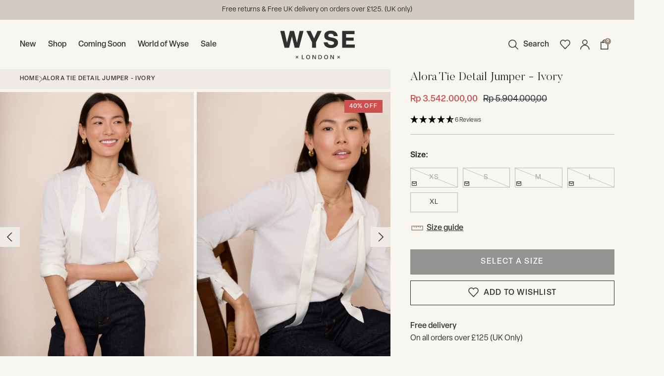

--- FILE ---
content_type: text/html; charset=utf-8
request_url: https://www.wyselondon.com/en-id/products/alora-tie-detail-jumper-ivory
body_size: 90056
content:















<!doctype html>

<html class="no-js supports-no-cookies" lang="en">
  <head>
    

    <meta name="p:domain_verify" content="9205918bedbb1c0c51b0393c73529b30">
    <meta name="facebook-domain-verification" content="0jxofxh3i2pbwrjs48nvz4d9kh8tfr">
    <meta name="google-site-verification" content="5Rd_NlslFPawfNNp4OHbw_0ZqabTmkq05gHKRQnFq9U">
    <meta name="google-site-verification" content="-elRWe8VMopp_qU_QeHosgIpNNDw26DuJA_yi8TnOf8">
    <meta name="google-site-verification" content="tZiS8Pa6UNOfFIHt1KuCaZboBH9jealg8guymoyR1YU">
    <meta name="google-site-verification" content="P2VhrPNCqnusduyP6cUYj9Gjt53IH8leO6F6W0b0H-c">
    <meta charset="utf-8">
    <meta http-equiv="X-UA-Compatible" content="IE=edge">
    <meta name="viewport" content="width=device-width,initial-scale=1">
    <meta name="theme-color" content="#313131">
    <link rel="canonical" href="https://www.wyselondon.com/en-id/products/alora-tie-detail-jumper-ivory">

    <!-- - StudioHawk - Structured Data ======= -->
    


























































    
      <link href="//www.wyselondon.com/cdn/shop/t/1028/assets/theme.min.css?v=24560749595254174301769780360" rel="stylesheet" type="text/css" media="all" />
    
<link
        rel="shortcut icon"
        href="//www.wyselondon.com/cdn/shop/files/FAVICON_6fed7639-af9e-4042-8251-4ba3113043ef.jpg?crop=center&height=32&v=1696412210&width=32"
        type="image/png"
      ><title>Alora Tie Detail Jumper - Ivory
&ndash; WYSE London</title><meta name="description" content="Gorgeous wool and cashmere blend.   Dress in your Winter Whites with this Ivory option. Open neck with satin tie.  Additional dove grey satin tie included so you can switch up your look! To switch your tie: Use the safety pin included to push the tie into the neckband casing, gathering up the fabric and pulling the exc">
    <link
      rel="stylesheet"
      preload
      href="https://use.typekit.net/csz6edn.css"
    >
    


<meta property="og:site_name" content="WYSE London">
<meta property="og:url" content="https://www.wyselondon.com/en-id/products/alora-tie-detail-jumper-ivory">
<meta property="og:title" content="Alora Tie Detail Jumper - Ivory">
<meta property="og:type" content="product">
<meta property="og:description" content="Gorgeous wool and cashmere blend.   Dress in your Winter Whites with this Ivory option. Open neck with satin tie.  Additional dove grey satin tie included so you can switch up your look! To switch your tie: Use the safety pin included to push the tie into the neckband casing, gathering up the fabric and pulling the exc"><meta property="product:availability" content="instock">
  <meta property="product:price:amount" content="3.542.000,00">
  <meta property="product:price:currency" content="IDR"><meta property="og:image" content="http://www.wyselondon.com/cdn/shop/files/AloraTieDetailJumper-Ivory_068.jpg?v=1701948296">
      <meta property="og:image:secure_url" content="https://www.wyselondon.com/cdn/shop/files/AloraTieDetailJumper-Ivory_068.jpg?v=1701948296">
      <meta property="og:image:width" content="942">
      <meta property="og:image:height" content="1414">
      <meta property="og:image:alt" content="Alora Tie Detail Jumper - Ivory"><meta property="og:image" content="http://www.wyselondon.com/cdn/shop/files/AloraTieDetailJumper-Ivory_131.jpg?v=1701948296">
      <meta property="og:image:secure_url" content="https://www.wyselondon.com/cdn/shop/files/AloraTieDetailJumper-Ivory_131.jpg?v=1701948296">
      <meta property="og:image:width" content="942">
      <meta property="og:image:height" content="1414">
      <meta property="og:image:alt" content="Alora Tie Detail Jumper - Ivory"><meta property="og:image" content="http://www.wyselondon.com/cdn/shop/files/AloraTieDetailJumper-Ivory_011.jpg?v=1701948296">
      <meta property="og:image:secure_url" content="https://www.wyselondon.com/cdn/shop/files/AloraTieDetailJumper-Ivory_011.jpg?v=1701948296">
      <meta property="og:image:width" content="942">
      <meta property="og:image:height" content="1414">
      <meta property="og:image:alt" content="Alora Tie Detail Jumper - Ivory">

<meta name="twitter:site" content="@">
<meta name="twitter:card" content="summary_large_image">
<meta name="twitter:title" content="Alora Tie Detail Jumper - Ivory">
<meta name="twitter:description" content="Gorgeous wool and cashmere blend.   Dress in your Winter Whites with this Ivory option. Open neck with satin tie.  Additional dove grey satin tie included so you can switch up your look! To switch your tie: Use the safety pin included to push the tie into the neckband casing, gathering up the fabric and pulling the exc">

    <style>
  
  

  

  :root {
    --color-accent: #313131;
    --color-accent-2: #9b8d76;
    --color-accent-3: #d1cbc1;
    --color-body-text: #313131;
    --color-heading-text: #313131;
    --color-background-dark: #efece7;
    --color-background-light: #f7f6f1;
    --color-border: #b1b1b1;

    --font-heading: Helvetica, Arial, sans-serif;
    --font-family: 'Elza', sans-serif;

    --btn-font-color-1: #f7f6f1;
    --btn-bg-color-1: #313131;
    --btn-border-color-1: #313131;
    --btn-font-color-1-hover: #f7f6f1;
    --btn-bg-color-1-hover: rgba(49, 49, 49, 0.8);
    --btn-border-color-1-hover: #313131;

    --cta-font-color-1: #313131;

    
      --cta-caps-1: uppercase;
    

    
      --cta-underline-1: underline;
    

    --btn-font-color-2: #313131;
    --btn-bg-color-2: #ffffff;
    --btn-border-color-2: #ffffff;
    --btn-font-color-2-hover: #313131;
    --btn-bg-color-2-hover: rgba(255, 255, 255, 0.8);
    --btn-border-color-2-hover: #ffffff;

    --cta-font-color-2: #d1cbc1;

    
      --cta-caps-2: uppercase;
    

    
      --cta-underline-2: underline;
    

    --btn-font-color-3: #313131;
    --btn-bg-color-3: #d1cbc1;
    --btn-border-color-3: #d1cbc1;
    --btn-font-color-3-hover: #313131;
    --btn-bg-color-3-hover: rgba(209, 203, 193, 0.8);
    --btn-border-color-3-hover: #d1cbc1;

    --cta-font-color-3: #FFFFFF;

    
      --cta-caps-3: uppercase;
    

    
      --cta-underline-3: underline;
    

    --border-color: #bbbab8;
  }
</style>


    <script type="text/javascript" src="//cdn.sub2tech.com/CodeBase/LIVE/Min/sub2.js?LICENSEKEY=d73b80e9-fc00-40a0-9042-f7267523625a&trackPage=Y" async="true"></script>

    <script>
      (function (w, d, t, r, u) {
        var f, n, i;
        (w[u] = w[u] || []),
          (f = function () {
            var o = { ti: '148012990', tm: 'shpfy_ui' };
            (o.q = w[u]), (w[u] = new UET(o)), w[u].push('pageLoad');
          }),
          (n = d.createElement(t)),
          (n.src = r),
          (n.async = 1),
          (n.onload = n.onreadystatechange =
            function () {
              var s = this.readyState;
              (s && s !== 'loaded' && s !== 'complete') || (f(), (n.onload = n.onreadystatechange = null));
            }),
          (i = d.getElementsByTagName(t)[0]),
          i.parentNode.insertBefore(n, i);
      })(window, document, 'script', '//bat.bing.com/bat.js', 'uetq');
    </script>

    <script>
      document.documentElement.className = document.documentElement.className.replace('no-js', '');
      if (navigator.cookieEnabled)
        document.documentElement.classList.remove('supports-no-cookies');


      window.theme = {
        strings: {
          addToCart: "Add to Bag",
          soldOut: "Sold Out",
          fromTextHtml: "\u003cspan\u003eFrom\u003c\/span\u003e \u003cspan\u003e[[price]]\u003c\/span\u003e",
          fromToTextHtml: "\u003cspan\u003e[[price_min]]\u003c\/span\u003e \u003cspan\u003eto\u003c\/span\u003e \u003cspan\u003e[[price_max]]\u003c\/span\u003e",
          unavailable: "Unavailable",
          cartRecsOpts: "Option",
          select: "Select"
        },
        moneyFormat: "Rp {{amount_with_comma_separator}}",
        moneyWithCurrencyFormat: "Rp {{amount_with_comma_separator}} IDR",
        activeCurrency: "IDR",
        cartItemCount: 0,
        template: "product",
        paginationCount: 24
      };
    </script>

    
      <script>
  // Define dataLayer deny consent
  window.dataLayer = window.dataLayer || [];
  {
    window.dataLayer.push([
      'consent',
      'default',
      {
        ad_storage: 'denied',
        analytics_storage: 'denied'
      }
    ]);
  }
</script>

<!-- Google Tag Manager -->
<script>
  (function (w, d, s, l, i) {
    w[l] = w[l] || [];
    w[l].push({ 'gtm.start': new Date().getTime(), event: 'gtm.js' });
    var f = d.getElementsByTagName(s)[0],
      j = d.createElement(s),
      dl = l != 'dataLayer' ? '&l=' + l : '';
    j.async = true;
    j.src = 'https://www.googletagmanager.com/gtm.js?id=' + i + dl;
    f.parentNode.insertBefore(j, f);
  })(window, document, 'script', 'dataLayer', 'GTM-526B7FLX');
</script>
<!-- End Google Tag Manager -->

    

    
  <script>window.performance && window.performance.mark && window.performance.mark('shopify.content_for_header.start');</script><meta name="google-site-verification" content="Gp1NUzDmwxS1F-FlkByeidH9N5W580uhe4a5wpbgfb8">
<meta name="google-site-verification" content="20FIIY2BlVopnlg7lhY9bXoDWTrMFPTeRzd1lxYevfk">
<meta name="facebook-domain-verification" content="awznmss1vdmapel85tofk52h8btvxs">
<meta id="shopify-digital-wallet" name="shopify-digital-wallet" content="/8030613/digital_wallets/dialog">
<meta name="shopify-checkout-api-token" content="4c0a75afcb706d873924ac9a14bd7d0e">
<meta id="in-context-paypal-metadata" data-shop-id="8030613" data-venmo-supported="false" data-environment="production" data-locale="en_US" data-paypal-v4="true" data-currency="IDR">
<link rel="alternate" hreflang="x-default" href="https://www.wyselondon.com/products/alora-tie-detail-jumper-ivory">
<link rel="alternate" hreflang="en-AW" href="https://www.wyselondon.com/en-aw/products/alora-tie-detail-jumper-ivory">
<link rel="alternate" hreflang="en-AU" href="https://www.wyselondon.com/en-au/products/alora-tie-detail-jumper-ivory">
<link rel="alternate" hreflang="en-NZ" href="https://www.wyselondon.com/en-nz/products/alora-tie-detail-jumper-ivory">
<link rel="alternate" hreflang="en-CA" href="https://www.wyselondon.com/en-ca/products/alora-tie-detail-jumper-ivory">
<link rel="alternate" hreflang="en-CY" href="https://www.wyselondon.com/en-cy/products/alora-tie-detail-jumper-ivory">
<link rel="alternate" hreflang="en-FR" href="https://www.wyselondon.com/en-fr/products/alora-tie-detail-jumper-ivory">
<link rel="alternate" hreflang="en-US" href="https://www.wyselondon.com/en-us/products/alora-tie-detail-jumper-ivory">
<link rel="alternate" hreflang="en-AD" href="https://www.wyselondon.com/en-ad/products/alora-tie-detail-jumper-ivory">
<link rel="alternate" hreflang="en-AE" href="https://www.wyselondon.com/en-ae/products/alora-tie-detail-jumper-ivory">
<link rel="alternate" hreflang="en-AG" href="https://www.wyselondon.com/en-ag/products/alora-tie-detail-jumper-ivory">
<link rel="alternate" hreflang="en-AI" href="https://www.wyselondon.com/en-ai/products/alora-tie-detail-jumper-ivory">
<link rel="alternate" hreflang="en-AL" href="https://www.wyselondon.com/en-al/products/alora-tie-detail-jumper-ivory">
<link rel="alternate" hreflang="en-AM" href="https://www.wyselondon.com/en-am/products/alora-tie-detail-jumper-ivory">
<link rel="alternate" hreflang="en-AR" href="https://www.wyselondon.com/en-ar/products/alora-tie-detail-jumper-ivory">
<link rel="alternate" hreflang="en-AT" href="https://www.wyselondon.com/en-at/products/alora-tie-detail-jumper-ivory">
<link rel="alternate" hreflang="en-BA" href="https://www.wyselondon.com/en-ba/products/alora-tie-detail-jumper-ivory">
<link rel="alternate" hreflang="en-BB" href="https://www.wyselondon.com/en-bb/products/alora-tie-detail-jumper-ivory">
<link rel="alternate" hreflang="en-BD" href="https://www.wyselondon.com/en-bd/products/alora-tie-detail-jumper-ivory">
<link rel="alternate" hreflang="en-BE" href="https://www.wyselondon.com/en-be/products/alora-tie-detail-jumper-ivory">
<link rel="alternate" hreflang="en-BF" href="https://www.wyselondon.com/en-bf/products/alora-tie-detail-jumper-ivory">
<link rel="alternate" hreflang="en-BG" href="https://www.wyselondon.com/en-bg/products/alora-tie-detail-jumper-ivory">
<link rel="alternate" hreflang="en-BH" href="https://www.wyselondon.com/en-bh/products/alora-tie-detail-jumper-ivory">
<link rel="alternate" hreflang="en-BM" href="https://www.wyselondon.com/en-bm/products/alora-tie-detail-jumper-ivory">
<link rel="alternate" hreflang="en-BN" href="https://www.wyselondon.com/en-bn/products/alora-tie-detail-jumper-ivory">
<link rel="alternate" hreflang="en-BR" href="https://www.wyselondon.com/en-br/products/alora-tie-detail-jumper-ivory">
<link rel="alternate" hreflang="en-BS" href="https://www.wyselondon.com/en-bs/products/alora-tie-detail-jumper-ivory">
<link rel="alternate" hreflang="en-BT" href="https://www.wyselondon.com/en-bt/products/alora-tie-detail-jumper-ivory">
<link rel="alternate" hreflang="en-BZ" href="https://www.wyselondon.com/en-bz/products/alora-tie-detail-jumper-ivory">
<link rel="alternate" hreflang="en-CL" href="https://www.wyselondon.com/en-cl/products/alora-tie-detail-jumper-ivory">
<link rel="alternate" hreflang="en-CO" href="https://www.wyselondon.com/en-co/products/alora-tie-detail-jumper-ivory">
<link rel="alternate" hreflang="en-CR" href="https://www.wyselondon.com/en-cr/products/alora-tie-detail-jumper-ivory">
<link rel="alternate" hreflang="en-CZ" href="https://www.wyselondon.com/en-cz/products/alora-tie-detail-jumper-ivory">
<link rel="alternate" hreflang="en-DJ" href="https://www.wyselondon.com/en-dj/products/alora-tie-detail-jumper-ivory">
<link rel="alternate" hreflang="en-DK" href="https://www.wyselondon.com/en-dk/products/alora-tie-detail-jumper-ivory">
<link rel="alternate" hreflang="en-DM" href="https://www.wyselondon.com/en-dm/products/alora-tie-detail-jumper-ivory">
<link rel="alternate" hreflang="en-DO" href="https://www.wyselondon.com/en-do/products/alora-tie-detail-jumper-ivory">
<link rel="alternate" hreflang="en-EE" href="https://www.wyselondon.com/en-ee/products/alora-tie-detail-jumper-ivory">
<link rel="alternate" hreflang="en-EG" href="https://www.wyselondon.com/en-eg/products/alora-tie-detail-jumper-ivory">
<link rel="alternate" hreflang="en-ES" href="https://www.wyselondon.com/en-es/products/alora-tie-detail-jumper-ivory">
<link rel="alternate" hreflang="en-ET" href="https://www.wyselondon.com/en-et/products/alora-tie-detail-jumper-ivory">
<link rel="alternate" hreflang="en-DE" href="https://www.wyselondon.com/en-de/products/alora-tie-detail-jumper-ivory">
<link rel="alternate" hreflang="en-FK" href="https://www.wyselondon.com/en-fk/products/alora-tie-detail-jumper-ivory">
<link rel="alternate" hreflang="en-FO" href="https://www.wyselondon.com/en-fo/products/alora-tie-detail-jumper-ivory">
<link rel="alternate" hreflang="en-GA" href="https://www.wyselondon.com/en-ga/products/alora-tie-detail-jumper-ivory">
<link rel="alternate" hreflang="en-GG" href="https://www.wyselondon.com/en-gg/products/alora-tie-detail-jumper-ivory">
<link rel="alternate" hreflang="en-GI" href="https://www.wyselondon.com/en-gi/products/alora-tie-detail-jumper-ivory">
<link rel="alternate" hreflang="en-GL" href="https://www.wyselondon.com/en-gl/products/alora-tie-detail-jumper-ivory">
<link rel="alternate" hreflang="en-GR" href="https://www.wyselondon.com/en-gr/products/alora-tie-detail-jumper-ivory">
<link rel="alternate" hreflang="en-IL" href="https://www.wyselondon.com/en-il/products/alora-tie-detail-jumper-ivory">
<link rel="alternate" hreflang="en-IT" href="https://www.wyselondon.com/en-it/products/alora-tie-detail-jumper-ivory">
<link rel="alternate" hreflang="en-HK" href="https://www.wyselondon.com/en-hk/products/alora-tie-detail-jumper-ivory">
<link rel="alternate" hreflang="en-HN" href="https://www.wyselondon.com/en-hn/products/alora-tie-detail-jumper-ivory">
<link rel="alternate" hreflang="en-HR" href="https://www.wyselondon.com/en-hr/products/alora-tie-detail-jumper-ivory">
<link rel="alternate" hreflang="en-HU" href="https://www.wyselondon.com/en-hu/products/alora-tie-detail-jumper-ivory">
<link rel="alternate" hreflang="en-ID" href="https://www.wyselondon.com/en-id/products/alora-tie-detail-jumper-ivory">
<link rel="alternate" hreflang="en-IE" href="https://www.wyselondon.com/en-ie/products/alora-tie-detail-jumper-ivory">
<link rel="alternate" hreflang="en-IM" href="https://www.wyselondon.com/en-im/products/alora-tie-detail-jumper-ivory">
<link rel="alternate" hreflang="en-IN" href="https://www.wyselondon.com/en-in/products/alora-tie-detail-jumper-ivory">
<link rel="alternate" hreflang="en-IS" href="https://www.wyselondon.com/en-is/products/alora-tie-detail-jumper-ivory">
<link rel="alternate" hreflang="en-JE" href="https://www.wyselondon.com/en-je/products/alora-tie-detail-jumper-ivory">
<link rel="alternate" hreflang="en-JM" href="https://www.wyselondon.com/en-jm/products/alora-tie-detail-jumper-ivory">
<link rel="alternate" hreflang="en-JO" href="https://www.wyselondon.com/en-jo/products/alora-tie-detail-jumper-ivory">
<link rel="alternate" hreflang="en-JP" href="https://www.wyselondon.com/en-jp/products/alora-tie-detail-jumper-ivory">
<link rel="alternate" hreflang="en-KE" href="https://www.wyselondon.com/en-ke/products/alora-tie-detail-jumper-ivory">
<link rel="alternate" hreflang="en-KH" href="https://www.wyselondon.com/en-kh/products/alora-tie-detail-jumper-ivory">
<link rel="alternate" hreflang="en-KR" href="https://www.wyselondon.com/en-kr/products/alora-tie-detail-jumper-ivory">
<link rel="alternate" hreflang="en-KW" href="https://www.wyselondon.com/en-kw/products/alora-tie-detail-jumper-ivory">
<link rel="alternate" hreflang="en-KZ" href="https://www.wyselondon.com/en-kz/products/alora-tie-detail-jumper-ivory">
<link rel="alternate" hreflang="en-LA" href="https://www.wyselondon.com/en-la/products/alora-tie-detail-jumper-ivory">
<link rel="alternate" hreflang="en-LB" href="https://www.wyselondon.com/en-lb/products/alora-tie-detail-jumper-ivory">
<link rel="alternate" hreflang="en-LI" href="https://www.wyselondon.com/en-li/products/alora-tie-detail-jumper-ivory">
<link rel="alternate" hreflang="en-LU" href="https://www.wyselondon.com/en-lu/products/alora-tie-detail-jumper-ivory">
<link rel="alternate" hreflang="en-MA" href="https://www.wyselondon.com/en-ma/products/alora-tie-detail-jumper-ivory">
<link rel="alternate" hreflang="en-MC" href="https://www.wyselondon.com/en-mc/products/alora-tie-detail-jumper-ivory">
<link rel="alternate" hreflang="en-MD" href="https://www.wyselondon.com/en-md/products/alora-tie-detail-jumper-ivory">
<link rel="alternate" hreflang="en-MG" href="https://www.wyselondon.com/en-mg/products/alora-tie-detail-jumper-ivory">
<link rel="alternate" hreflang="en-MK" href="https://www.wyselondon.com/en-mk/products/alora-tie-detail-jumper-ivory">
<link rel="alternate" hreflang="en-MN" href="https://www.wyselondon.com/en-mn/products/alora-tie-detail-jumper-ivory">
<link rel="alternate" hreflang="en-MO" href="https://www.wyselondon.com/en-mo/products/alora-tie-detail-jumper-ivory">
<link rel="alternate" hreflang="en-MT" href="https://www.wyselondon.com/en-mt/products/alora-tie-detail-jumper-ivory">
<link rel="alternate" hreflang="en-MU" href="https://www.wyselondon.com/en-mu/products/alora-tie-detail-jumper-ivory">
<link rel="alternate" hreflang="en-MV" href="https://www.wyselondon.com/en-mv/products/alora-tie-detail-jumper-ivory">
<link rel="alternate" hreflang="en-MX" href="https://www.wyselondon.com/en-mx/products/alora-tie-detail-jumper-ivory">
<link rel="alternate" hreflang="en-MY" href="https://www.wyselondon.com/en-my/products/alora-tie-detail-jumper-ivory">
<link rel="alternate" hreflang="en-RO" href="https://www.wyselondon.com/en-ro/products/alora-tie-detail-jumper-ivory">
<link rel="alternate" hreflang="en-NA" href="https://www.wyselondon.com/en-na/products/alora-tie-detail-jumper-ivory">
<link rel="alternate" hreflang="en-NG" href="https://www.wyselondon.com/en-ng/products/alora-tie-detail-jumper-ivory">
<link rel="alternate" hreflang="en-NI" href="https://www.wyselondon.com/en-ni/products/alora-tie-detail-jumper-ivory">
<link rel="alternate" hreflang="en-NL" href="https://www.wyselondon.com/en-nl/products/alora-tie-detail-jumper-ivory">
<link rel="alternate" hreflang="en-NO" href="https://www.wyselondon.com/en-no/products/alora-tie-detail-jumper-ivory">
<link rel="alternate" hreflang="en-NP" href="https://www.wyselondon.com/en-np/products/alora-tie-detail-jumper-ivory">
<link rel="alternate" hreflang="en-NR" href="https://www.wyselondon.com/en-nr/products/alora-tie-detail-jumper-ivory">
<link rel="alternate" hreflang="en-NU" href="https://www.wyselondon.com/en-nu/products/alora-tie-detail-jumper-ivory">
<link rel="alternate" hreflang="en-OM" href="https://www.wyselondon.com/en-om/products/alora-tie-detail-jumper-ivory">
<link rel="alternate" hreflang="en-PE" href="https://www.wyselondon.com/en-pe/products/alora-tie-detail-jumper-ivory">
<link rel="alternate" hreflang="en-LK" href="https://www.wyselondon.com/en-lk/products/alora-tie-detail-jumper-ivory">
<link rel="alternate" hreflang="en-PL" href="https://www.wyselondon.com/en-pl/products/alora-tie-detail-jumper-ivory">
<link rel="alternate" hreflang="en-PT" href="https://www.wyselondon.com/en-pt/products/alora-tie-detail-jumper-ivory">
<link rel="alternate" hreflang="en-PY" href="https://www.wyselondon.com/en-py/products/alora-tie-detail-jumper-ivory">
<link rel="alternate" hreflang="en-QA" href="https://www.wyselondon.com/en-qa/products/alora-tie-detail-jumper-ivory">
<link rel="alternate" hreflang="en-RE" href="https://www.wyselondon.com/en-re/products/alora-tie-detail-jumper-ivory">
<link rel="alternate" hreflang="en-RS" href="https://www.wyselondon.com/en-rs/products/alora-tie-detail-jumper-ivory">
<link rel="alternate" hreflang="en-CH" href="https://www.wyselondon.com/en-ch/products/alora-tie-detail-jumper-ivory">
<link rel="alternate" hreflang="en-SA" href="https://www.wyselondon.com/en-sa/products/alora-tie-detail-jumper-ivory">
<link rel="alternate" hreflang="en-SC" href="https://www.wyselondon.com/en-sc/products/alora-tie-detail-jumper-ivory">
<link rel="alternate" hreflang="en-SE" href="https://www.wyselondon.com/en-se/products/alora-tie-detail-jumper-ivory">
<link rel="alternate" hreflang="en-SG" href="https://www.wyselondon.com/en-sg/products/alora-tie-detail-jumper-ivory">
<link rel="alternate" hreflang="en-SI" href="https://www.wyselondon.com/en-si/products/alora-tie-detail-jumper-ivory">
<link rel="alternate" hreflang="en-SK" href="https://www.wyselondon.com/en-sk/products/alora-tie-detail-jumper-ivory">
<link rel="alternate" hreflang="en-ST" href="https://www.wyselondon.com/en-st/products/alora-tie-detail-jumper-ivory">
<link rel="alternate" hreflang="en-SZ" href="https://www.wyselondon.com/en-sz/products/alora-tie-detail-jumper-ivory">
<link rel="alternate" hreflang="en-TH" href="https://www.wyselondon.com/en-th/products/alora-tie-detail-jumper-ivory">
<link rel="alternate" hreflang="en-TM" href="https://www.wyselondon.com/en-tm/products/alora-tie-detail-jumper-ivory">
<link rel="alternate" hreflang="en-TL" href="https://www.wyselondon.com/en-tl/products/alora-tie-detail-jumper-ivory">
<link rel="alternate" hreflang="en-TT" href="https://www.wyselondon.com/en-tt/products/alora-tie-detail-jumper-ivory">
<link rel="alternate" hreflang="en-TV" href="https://www.wyselondon.com/en-tv/products/alora-tie-detail-jumper-ivory">
<link rel="alternate" hreflang="en-TW" href="https://www.wyselondon.com/en-tw/products/alora-tie-detail-jumper-ivory">
<link rel="alternate" hreflang="en-TZ" href="https://www.wyselondon.com/en-tz/products/alora-tie-detail-jumper-ivory">
<link rel="alternate" hreflang="en-VA" href="https://www.wyselondon.com/en-va/products/alora-tie-detail-jumper-ivory">
<link rel="alternate" hreflang="en-VG" href="https://www.wyselondon.com/en-vg/products/alora-tie-detail-jumper-ivory">
<link rel="alternate" hreflang="en-VN" href="https://www.wyselondon.com/en-vn/products/alora-tie-detail-jumper-ivory">
<link rel="alternate" hreflang="en-WF" href="https://www.wyselondon.com/en-wf/products/alora-tie-detail-jumper-ivory">
<link rel="alternate" hreflang="en-WS" href="https://www.wyselondon.com/en-ws/products/alora-tie-detail-jumper-ivory">
<link rel="alternate" hreflang="en-YT" href="https://www.wyselondon.com/en-yt/products/alora-tie-detail-jumper-ivory">
<link rel="alternate" hreflang="en-ZA" href="https://www.wyselondon.com/en-za/products/alora-tie-detail-jumper-ivory">
<link rel="alternate" hreflang="en-ZM" href="https://www.wyselondon.com/en-zm/products/alora-tie-detail-jumper-ivory">
<link rel="alternate" hreflang="en-ZW" href="https://www.wyselondon.com/en-zw/products/alora-tie-detail-jumper-ivory">
<link rel="alternate" hreflang="en-FI" href="https://www.wyselondon.com/en-fi/products/alora-tie-detail-jumper-ivory">
<link rel="alternate" hreflang="en-PH" href="https://www.wyselondon.com/en-ph/products/alora-tie-detail-jumper-ivory">
<link rel="alternate" hreflang="en-RW" href="https://www.wyselondon.com/en-rw/products/alora-tie-detail-jumper-ivory">
<link rel="alternate" hreflang="en-CW" href="https://www.wyselondon.com/en-cw/products/alora-tie-detail-jumper-ivory">
<link rel="alternate" hreflang="en-GB" href="https://www.wyselondon.com/products/alora-tie-detail-jumper-ivory">
<link rel="alternate" type="application/json+oembed" href="https://www.wyselondon.com/en-id/products/alora-tie-detail-jumper-ivory.oembed">
<script async="async" src="/checkouts/internal/preloads.js?locale=en-ID"></script>
<link rel="preconnect" href="https://shop.app" crossorigin="anonymous">
<script async="async" src="https://shop.app/checkouts/internal/preloads.js?locale=en-ID&shop_id=8030613" crossorigin="anonymous"></script>
<script id="apple-pay-shop-capabilities" type="application/json">{"shopId":8030613,"countryCode":"GB","currencyCode":"IDR","merchantCapabilities":["supports3DS"],"merchantId":"gid:\/\/shopify\/Shop\/8030613","merchantName":"WYSE London","requiredBillingContactFields":["postalAddress","email","phone"],"requiredShippingContactFields":["postalAddress","email","phone"],"shippingType":"shipping","supportedNetworks":["visa","maestro","masterCard","amex","discover","elo"],"total":{"type":"pending","label":"WYSE London","amount":"1.00"},"shopifyPaymentsEnabled":true,"supportsSubscriptions":true}</script>
<script id="shopify-features" type="application/json">{"accessToken":"4c0a75afcb706d873924ac9a14bd7d0e","betas":["rich-media-storefront-analytics"],"domain":"www.wyselondon.com","predictiveSearch":true,"shopId":8030613,"locale":"en"}</script>
<script>var Shopify = Shopify || {};
Shopify.shop = "wyselondon-co-uk.myshopify.com";
Shopify.locale = "en";
Shopify.currency = {"active":"IDR","rate":"23612.92817"};
Shopify.country = "ID";
Shopify.theme = {"name":"Monday Web Refresh","id":189417128313,"schema_name":"Blubolt Theme","schema_version":"1.0.0","theme_store_id":null,"role":"main"};
Shopify.theme.handle = "null";
Shopify.theme.style = {"id":null,"handle":null};
Shopify.cdnHost = "www.wyselondon.com/cdn";
Shopify.routes = Shopify.routes || {};
Shopify.routes.root = "/en-id/";</script>
<script type="module">!function(o){(o.Shopify=o.Shopify||{}).modules=!0}(window);</script>
<script>!function(o){function n(){var o=[];function n(){o.push(Array.prototype.slice.apply(arguments))}return n.q=o,n}var t=o.Shopify=o.Shopify||{};t.loadFeatures=n(),t.autoloadFeatures=n()}(window);</script>
<script>
  window.ShopifyPay = window.ShopifyPay || {};
  window.ShopifyPay.apiHost = "shop.app\/pay";
  window.ShopifyPay.redirectState = null;
</script>
<script id="shop-js-analytics" type="application/json">{"pageType":"product"}</script>
<script defer="defer" async type="module" src="//www.wyselondon.com/cdn/shopifycloud/shop-js/modules/v2/client.init-shop-cart-sync_BN7fPSNr.en.esm.js"></script>
<script defer="defer" async type="module" src="//www.wyselondon.com/cdn/shopifycloud/shop-js/modules/v2/chunk.common_Cbph3Kss.esm.js"></script>
<script defer="defer" async type="module" src="//www.wyselondon.com/cdn/shopifycloud/shop-js/modules/v2/chunk.modal_DKumMAJ1.esm.js"></script>
<script type="module">
  await import("//www.wyselondon.com/cdn/shopifycloud/shop-js/modules/v2/client.init-shop-cart-sync_BN7fPSNr.en.esm.js");
await import("//www.wyselondon.com/cdn/shopifycloud/shop-js/modules/v2/chunk.common_Cbph3Kss.esm.js");
await import("//www.wyselondon.com/cdn/shopifycloud/shop-js/modules/v2/chunk.modal_DKumMAJ1.esm.js");

  window.Shopify.SignInWithShop?.initShopCartSync?.({"fedCMEnabled":true,"windoidEnabled":true});

</script>
<script>
  window.Shopify = window.Shopify || {};
  if (!window.Shopify.featureAssets) window.Shopify.featureAssets = {};
  window.Shopify.featureAssets['shop-js'] = {"shop-cart-sync":["modules/v2/client.shop-cart-sync_CJVUk8Jm.en.esm.js","modules/v2/chunk.common_Cbph3Kss.esm.js","modules/v2/chunk.modal_DKumMAJ1.esm.js"],"init-fed-cm":["modules/v2/client.init-fed-cm_7Fvt41F4.en.esm.js","modules/v2/chunk.common_Cbph3Kss.esm.js","modules/v2/chunk.modal_DKumMAJ1.esm.js"],"init-shop-email-lookup-coordinator":["modules/v2/client.init-shop-email-lookup-coordinator_Cc088_bR.en.esm.js","modules/v2/chunk.common_Cbph3Kss.esm.js","modules/v2/chunk.modal_DKumMAJ1.esm.js"],"init-windoid":["modules/v2/client.init-windoid_hPopwJRj.en.esm.js","modules/v2/chunk.common_Cbph3Kss.esm.js","modules/v2/chunk.modal_DKumMAJ1.esm.js"],"shop-button":["modules/v2/client.shop-button_B0jaPSNF.en.esm.js","modules/v2/chunk.common_Cbph3Kss.esm.js","modules/v2/chunk.modal_DKumMAJ1.esm.js"],"shop-cash-offers":["modules/v2/client.shop-cash-offers_DPIskqss.en.esm.js","modules/v2/chunk.common_Cbph3Kss.esm.js","modules/v2/chunk.modal_DKumMAJ1.esm.js"],"shop-toast-manager":["modules/v2/client.shop-toast-manager_CK7RT69O.en.esm.js","modules/v2/chunk.common_Cbph3Kss.esm.js","modules/v2/chunk.modal_DKumMAJ1.esm.js"],"init-shop-cart-sync":["modules/v2/client.init-shop-cart-sync_BN7fPSNr.en.esm.js","modules/v2/chunk.common_Cbph3Kss.esm.js","modules/v2/chunk.modal_DKumMAJ1.esm.js"],"init-customer-accounts-sign-up":["modules/v2/client.init-customer-accounts-sign-up_CfPf4CXf.en.esm.js","modules/v2/client.shop-login-button_DeIztwXF.en.esm.js","modules/v2/chunk.common_Cbph3Kss.esm.js","modules/v2/chunk.modal_DKumMAJ1.esm.js"],"pay-button":["modules/v2/client.pay-button_CgIwFSYN.en.esm.js","modules/v2/chunk.common_Cbph3Kss.esm.js","modules/v2/chunk.modal_DKumMAJ1.esm.js"],"init-customer-accounts":["modules/v2/client.init-customer-accounts_DQ3x16JI.en.esm.js","modules/v2/client.shop-login-button_DeIztwXF.en.esm.js","modules/v2/chunk.common_Cbph3Kss.esm.js","modules/v2/chunk.modal_DKumMAJ1.esm.js"],"avatar":["modules/v2/client.avatar_BTnouDA3.en.esm.js"],"init-shop-for-new-customer-accounts":["modules/v2/client.init-shop-for-new-customer-accounts_CsZy_esa.en.esm.js","modules/v2/client.shop-login-button_DeIztwXF.en.esm.js","modules/v2/chunk.common_Cbph3Kss.esm.js","modules/v2/chunk.modal_DKumMAJ1.esm.js"],"shop-follow-button":["modules/v2/client.shop-follow-button_BRMJjgGd.en.esm.js","modules/v2/chunk.common_Cbph3Kss.esm.js","modules/v2/chunk.modal_DKumMAJ1.esm.js"],"checkout-modal":["modules/v2/client.checkout-modal_B9Drz_yf.en.esm.js","modules/v2/chunk.common_Cbph3Kss.esm.js","modules/v2/chunk.modal_DKumMAJ1.esm.js"],"shop-login-button":["modules/v2/client.shop-login-button_DeIztwXF.en.esm.js","modules/v2/chunk.common_Cbph3Kss.esm.js","modules/v2/chunk.modal_DKumMAJ1.esm.js"],"lead-capture":["modules/v2/client.lead-capture_DXYzFM3R.en.esm.js","modules/v2/chunk.common_Cbph3Kss.esm.js","modules/v2/chunk.modal_DKumMAJ1.esm.js"],"shop-login":["modules/v2/client.shop-login_CA5pJqmO.en.esm.js","modules/v2/chunk.common_Cbph3Kss.esm.js","modules/v2/chunk.modal_DKumMAJ1.esm.js"],"payment-terms":["modules/v2/client.payment-terms_BxzfvcZJ.en.esm.js","modules/v2/chunk.common_Cbph3Kss.esm.js","modules/v2/chunk.modal_DKumMAJ1.esm.js"]};
</script>
<script>(function() {
  var isLoaded = false;
  function asyncLoad() {
    if (isLoaded) return;
    isLoaded = true;
    var urls = ["https:\/\/str.rise-ai.com\/?shop=wyselondon-co-uk.myshopify.com","https:\/\/strn.rise-ai.com\/?shop=wyselondon-co-uk.myshopify.com","\/\/social-login.oxiapps.com\/api\/init?vt=928355\u0026shop=wyselondon-co-uk.myshopify.com","https:\/\/ecom-app.rakutenadvertising.io\/rakuten_advertising.js?shop=wyselondon-co-uk.myshopify.com","https:\/\/tag.rmp.rakuten.com\/125845.ct.js?shop=wyselondon-co-uk.myshopify.com","https:\/\/ecom-app.rakutenadvertising.io\/rakuten_advertising.js?shop=wyselondon-co-uk.myshopify.com","https:\/\/cdn.attn.tv\/wyse\/dtag.js?shop=wyselondon-co-uk.myshopify.com","https:\/\/assets.smartwishlist.webmarked.net\/static\/v6\/smartwishlist.js?shop=wyselondon-co-uk.myshopify.com","https:\/\/crossborder-integration.global-e.com\/resources\/js\/app?shop=wyselondon-co-uk.myshopify.com","https:\/\/ecommplugins-scripts.trustpilot.com\/v2.1\/js\/header.min.js?settings=eyJrZXkiOiJYbUZKWlRRWEp1czBDR3NvIiwicyI6Im5vbmUifQ==\u0026shop=wyselondon-co-uk.myshopify.com","https:\/\/ecommplugins-trustboxsettings.trustpilot.com\/wyselondon-co-uk.myshopify.com.js?settings=1708950460334\u0026shop=wyselondon-co-uk.myshopify.com","\/\/cdn.shopify.com\/proxy\/b7502e3785ece512dbeb28740ee4cf6142692803f3a21080bf42379caeb45283\/web.global-e.com\/merchant\/storefrontattributes?merchantid=30000127\u0026shop=wyselondon-co-uk.myshopify.com\u0026sp-cache-control=cHVibGljLCBtYXgtYWdlPTkwMA","https:\/\/config.gorgias.chat\/bundle-loader\/01HYMZY09J9D9TVRHQG6YVVHF4?source=shopify1click\u0026shop=wyselondon-co-uk.myshopify.com","https:\/\/na.shgcdn3.com\/pixel-collector.js?shop=wyselondon-co-uk.myshopify.com","https:\/\/cdn.attn.tv\/wyse\/dtag.js?shop=wyselondon-co-uk.myshopify.com","https:\/\/cdn.attn.tv\/wyse\/dtag.js?shop=wyselondon-co-uk.myshopify.com","https:\/\/public.9gtb.com\/loader.js?g_cvt_id=65986ad7-9aca-4d2a-af5e-05f886efaa05\u0026shop=wyselondon-co-uk.myshopify.com"];
    for (var i = 0; i < urls.length; i++) {
      var s = document.createElement('script');
      s.type = 'text/javascript';
      s.async = true;
      s.src = urls[i];
      var x = document.getElementsByTagName('script')[0];
      x.parentNode.insertBefore(s, x);
    }
  };
  if(window.attachEvent) {
    window.attachEvent('onload', asyncLoad);
  } else {
    window.addEventListener('load', asyncLoad, false);
  }
})();</script>
<script id="__st">var __st={"a":8030613,"offset":0,"reqid":"fb98b2c6-77e5-4a2b-ab00-d2d45c90f540-1770096746","pageurl":"www.wyselondon.com\/en-id\/products\/alora-tie-detail-jumper-ivory","u":"80adbfbd0f69","p":"product","rtyp":"product","rid":7451848736857};</script>
<script>window.ShopifyPaypalV4VisibilityTracking = true;</script>
<script id="form-persister">!function(){'use strict';const t='contact',e='new_comment',n=[[t,t],['blogs',e],['comments',e],[t,'customer']],o='password',r='form_key',c=['recaptcha-v3-token','g-recaptcha-response','h-captcha-response',o],s=()=>{try{return window.sessionStorage}catch{return}},i='__shopify_v',u=t=>t.elements[r],a=function(){const t=[...n].map((([t,e])=>`form[action*='/${t}']:not([data-nocaptcha='true']) input[name='form_type'][value='${e}']`)).join(',');var e;return e=t,()=>e?[...document.querySelectorAll(e)].map((t=>t.form)):[]}();function m(t){const e=u(t);a().includes(t)&&(!e||!e.value)&&function(t){try{if(!s())return;!function(t){const e=s();if(!e)return;const n=u(t);if(!n)return;const o=n.value;o&&e.removeItem(o)}(t);const e=Array.from(Array(32),(()=>Math.random().toString(36)[2])).join('');!function(t,e){u(t)||t.append(Object.assign(document.createElement('input'),{type:'hidden',name:r})),t.elements[r].value=e}(t,e),function(t,e){const n=s();if(!n)return;const r=[...t.querySelectorAll(`input[type='${o}']`)].map((({name:t})=>t)),u=[...c,...r],a={};for(const[o,c]of new FormData(t).entries())u.includes(o)||(a[o]=c);n.setItem(e,JSON.stringify({[i]:1,action:t.action,data:a}))}(t,e)}catch(e){console.error('failed to persist form',e)}}(t)}const f=t=>{if('true'===t.dataset.persistBound)return;const e=function(t,e){const n=function(t){return'function'==typeof t.submit?t.submit:HTMLFormElement.prototype.submit}(t).bind(t);return function(){let t;return()=>{t||(t=!0,(()=>{try{e(),n()}catch(t){(t=>{console.error('form submit failed',t)})(t)}})(),setTimeout((()=>t=!1),250))}}()}(t,(()=>{m(t)}));!function(t,e){if('function'==typeof t.submit&&'function'==typeof e)try{t.submit=e}catch{}}(t,e),t.addEventListener('submit',(t=>{t.preventDefault(),e()})),t.dataset.persistBound='true'};!function(){function t(t){const e=(t=>{const e=t.target;return e instanceof HTMLFormElement?e:e&&e.form})(t);e&&m(e)}document.addEventListener('submit',t),document.addEventListener('DOMContentLoaded',(()=>{const e=a();for(const t of e)f(t);var n;n=document.body,new window.MutationObserver((t=>{for(const e of t)if('childList'===e.type&&e.addedNodes.length)for(const t of e.addedNodes)1===t.nodeType&&'FORM'===t.tagName&&a().includes(t)&&f(t)})).observe(n,{childList:!0,subtree:!0,attributes:!1}),document.removeEventListener('submit',t)}))}()}();</script>
<script integrity="sha256-4kQ18oKyAcykRKYeNunJcIwy7WH5gtpwJnB7kiuLZ1E=" data-source-attribution="shopify.loadfeatures" defer="defer" src="//www.wyselondon.com/cdn/shopifycloud/storefront/assets/storefront/load_feature-a0a9edcb.js" crossorigin="anonymous"></script>
<script crossorigin="anonymous" defer="defer" src="//www.wyselondon.com/cdn/shopifycloud/storefront/assets/shopify_pay/storefront-65b4c6d7.js?v=20250812"></script>
<script data-source-attribution="shopify.dynamic_checkout.dynamic.init">var Shopify=Shopify||{};Shopify.PaymentButton=Shopify.PaymentButton||{isStorefrontPortableWallets:!0,init:function(){window.Shopify.PaymentButton.init=function(){};var t=document.createElement("script");t.src="https://www.wyselondon.com/cdn/shopifycloud/portable-wallets/latest/portable-wallets.en.js",t.type="module",document.head.appendChild(t)}};
</script>
<script data-source-attribution="shopify.dynamic_checkout.buyer_consent">
  function portableWalletsHideBuyerConsent(e){var t=document.getElementById("shopify-buyer-consent"),n=document.getElementById("shopify-subscription-policy-button");t&&n&&(t.classList.add("hidden"),t.setAttribute("aria-hidden","true"),n.removeEventListener("click",e))}function portableWalletsShowBuyerConsent(e){var t=document.getElementById("shopify-buyer-consent"),n=document.getElementById("shopify-subscription-policy-button");t&&n&&(t.classList.remove("hidden"),t.removeAttribute("aria-hidden"),n.addEventListener("click",e))}window.Shopify?.PaymentButton&&(window.Shopify.PaymentButton.hideBuyerConsent=portableWalletsHideBuyerConsent,window.Shopify.PaymentButton.showBuyerConsent=portableWalletsShowBuyerConsent);
</script>
<script data-source-attribution="shopify.dynamic_checkout.cart.bootstrap">document.addEventListener("DOMContentLoaded",(function(){function t(){return document.querySelector("shopify-accelerated-checkout-cart, shopify-accelerated-checkout")}if(t())Shopify.PaymentButton.init();else{new MutationObserver((function(e,n){t()&&(Shopify.PaymentButton.init(),n.disconnect())})).observe(document.body,{childList:!0,subtree:!0})}}));
</script>
<link id="shopify-accelerated-checkout-styles" rel="stylesheet" media="screen" href="https://www.wyselondon.com/cdn/shopifycloud/portable-wallets/latest/accelerated-checkout-backwards-compat.css" crossorigin="anonymous">
<style id="shopify-accelerated-checkout-cart">
        #shopify-buyer-consent {
  margin-top: 1em;
  display: inline-block;
  width: 100%;
}

#shopify-buyer-consent.hidden {
  display: none;
}

#shopify-subscription-policy-button {
  background: none;
  border: none;
  padding: 0;
  text-decoration: underline;
  font-size: inherit;
  cursor: pointer;
}

#shopify-subscription-policy-button::before {
  box-shadow: none;
}

      </style>

<script>window.performance && window.performance.mark && window.performance.mark('shopify.content_for_header.end');</script>
  





  <script type="text/javascript">
    
      window.__shgMoneyFormat = window.__shgMoneyFormat || {"AED":{"currency":"AED","currency_symbol":"د.إ","currency_symbol_location":"left","decimal_places":2,"decimal_separator":".","thousands_separator":","},"ALL":{"currency":"ALL","currency_symbol":"L","currency_symbol_location":"left","decimal_places":2,"decimal_separator":".","thousands_separator":","},"AMD":{"currency":"AMD","currency_symbol":"դր.","currency_symbol_location":"left","decimal_places":2,"decimal_separator":".","thousands_separator":","},"AOA":{"currency":"AOA","currency_symbol":"Kz","currency_symbol_location":"left","decimal_places":2,"decimal_separator":".","thousands_separator":","},"ARS":{"currency":"ARS","currency_symbol":"$","currency_symbol_location":"left","decimal_places":2,"decimal_separator":".","thousands_separator":","},"AUD":{"currency":"AUD","currency_symbol":"$","currency_symbol_location":"left","decimal_places":2,"decimal_separator":".","thousands_separator":","},"AWG":{"currency":"AWG","currency_symbol":"ƒ","currency_symbol_location":"left","decimal_places":2,"decimal_separator":".","thousands_separator":","},"AZN":{"currency":"AZN","currency_symbol":"₼","currency_symbol_location":"left","decimal_places":2,"decimal_separator":".","thousands_separator":","},"BAM":{"currency":"BAM","currency_symbol":"КМ","currency_symbol_location":"left","decimal_places":2,"decimal_separator":".","thousands_separator":","},"BBD":{"currency":"BBD","currency_symbol":"$","currency_symbol_location":"left","decimal_places":2,"decimal_separator":".","thousands_separator":","},"BDT":{"currency":"BDT","currency_symbol":"৳","currency_symbol_location":"left","decimal_places":2,"decimal_separator":".","thousands_separator":","},"BIF":{"currency":"BIF","currency_symbol":"Fr","currency_symbol_location":"left","decimal_places":2,"decimal_separator":".","thousands_separator":","},"BND":{"currency":"BND","currency_symbol":"$","currency_symbol_location":"left","decimal_places":2,"decimal_separator":".","thousands_separator":","},"BOB":{"currency":"BOB","currency_symbol":"Bs.","currency_symbol_location":"left","decimal_places":2,"decimal_separator":".","thousands_separator":","},"BRL":{"currency":"BRL","currency_symbol":"R$","currency_symbol_location":"left","decimal_places":2,"decimal_separator":".","thousands_separator":","},"BSD":{"currency":"BSD","currency_symbol":"$","currency_symbol_location":"left","decimal_places":2,"decimal_separator":".","thousands_separator":","},"BWP":{"currency":"BWP","currency_symbol":"P","currency_symbol_location":"left","decimal_places":2,"decimal_separator":".","thousands_separator":","},"BZD":{"currency":"BZD","currency_symbol":"$","currency_symbol_location":"left","decimal_places":2,"decimal_separator":".","thousands_separator":","},"CAD":{"currency":"CAD","currency_symbol":"$","currency_symbol_location":"left","decimal_places":2,"decimal_separator":".","thousands_separator":","},"CHF":{"currency":"CHF","currency_symbol":"CHF","currency_symbol_location":"left","decimal_places":2,"decimal_separator":".","thousands_separator":","},"CLP":{"currency":"CLP","currency_symbol":"$","currency_symbol_location":"left","decimal_places":2,"decimal_separator":".","thousands_separator":","},"CNY":{"currency":"CNY","currency_symbol":"¥","currency_symbol_location":"left","decimal_places":2,"decimal_separator":".","thousands_separator":","},"COP":{"currency":"COP","currency_symbol":"$","currency_symbol_location":"left","decimal_places":2,"decimal_separator":".","thousands_separator":","},"CRC":{"currency":"CRC","currency_symbol":"₡","currency_symbol_location":"left","decimal_places":2,"decimal_separator":".","thousands_separator":","},"CVE":{"currency":"CVE","currency_symbol":"$","currency_symbol_location":"left","decimal_places":2,"decimal_separator":".","thousands_separator":","},"CZK":{"currency":"CZK","currency_symbol":"Kč","currency_symbol_location":"left","decimal_places":2,"decimal_separator":".","thousands_separator":","},"DJF":{"currency":"DJF","currency_symbol":"Fdj","currency_symbol_location":"left","decimal_places":2,"decimal_separator":".","thousands_separator":","},"DKK":{"currency":"DKK","currency_symbol":"kr.","currency_symbol_location":"left","decimal_places":2,"decimal_separator":".","thousands_separator":","},"DOP":{"currency":"DOP","currency_symbol":"$","currency_symbol_location":"left","decimal_places":2,"decimal_separator":".","thousands_separator":","},"DZD":{"currency":"DZD","currency_symbol":"د.ج","currency_symbol_location":"left","decimal_places":2,"decimal_separator":".","thousands_separator":","},"EGP":{"currency":"EGP","currency_symbol":"ج.م","currency_symbol_location":"left","decimal_places":2,"decimal_separator":".","thousands_separator":","},"ETB":{"currency":"ETB","currency_symbol":"Br","currency_symbol_location":"left","decimal_places":2,"decimal_separator":".","thousands_separator":","},"EUR":{"currency":"EUR","currency_symbol":"€","currency_symbol_location":"left","decimal_places":2,"decimal_separator":".","thousands_separator":","},"FJD":{"currency":"FJD","currency_symbol":"$","currency_symbol_location":"left","decimal_places":2,"decimal_separator":".","thousands_separator":","},"FKP":{"currency":"FKP","currency_symbol":"£","currency_symbol_location":"left","decimal_places":2,"decimal_separator":".","thousands_separator":","},"GBP":{"currency":"GBP","currency_symbol":"£","currency_symbol_location":"left","decimal_places":2,"decimal_separator":".","thousands_separator":","},"GEL":{"currency":"GEL","currency_symbol":"₾","currency_symbol_location":"left","decimal_places":2,"decimal_separator":".","thousands_separator":","},"GMD":{"currency":"GMD","currency_symbol":"D","currency_symbol_location":"left","decimal_places":2,"decimal_separator":".","thousands_separator":","},"GNF":{"currency":"GNF","currency_symbol":"Fr","currency_symbol_location":"left","decimal_places":2,"decimal_separator":".","thousands_separator":","},"GTQ":{"currency":"GTQ","currency_symbol":"Q","currency_symbol_location":"left","decimal_places":2,"decimal_separator":".","thousands_separator":","},"GYD":{"currency":"GYD","currency_symbol":"$","currency_symbol_location":"left","decimal_places":2,"decimal_separator":".","thousands_separator":","},"HKD":{"currency":"HKD","currency_symbol":"$","currency_symbol_location":"left","decimal_places":2,"decimal_separator":".","thousands_separator":","},"HNL":{"currency":"HNL","currency_symbol":"L","currency_symbol_location":"left","decimal_places":2,"decimal_separator":".","thousands_separator":","},"HTG":{"currency":"HTG","currency_symbol":"G","currency_symbol_location":"left","decimal_places":2,"decimal_separator":".","thousands_separator":","},"HUF":{"currency":"HUF","currency_symbol":"Ft","currency_symbol_location":"left","decimal_places":2,"decimal_separator":".","thousands_separator":","},"IDR":{"currency":"IDR","currency_symbol":"Rp","currency_symbol_location":"left","decimal_places":2,"decimal_separator":".","thousands_separator":","},"ILS":{"currency":"ILS","currency_symbol":"₪","currency_symbol_location":"left","decimal_places":2,"decimal_separator":".","thousands_separator":","},"INR":{"currency":"INR","currency_symbol":"₹","currency_symbol_location":"left","decimal_places":2,"decimal_separator":".","thousands_separator":","},"ISK":{"currency":"ISK","currency_symbol":"kr.","currency_symbol_location":"left","decimal_places":2,"decimal_separator":".","thousands_separator":","},"JMD":{"currency":"JMD","currency_symbol":"$","currency_symbol_location":"left","decimal_places":2,"decimal_separator":".","thousands_separator":","},"JPY":{"currency":"JPY","currency_symbol":"¥","currency_symbol_location":"left","decimal_places":2,"decimal_separator":".","thousands_separator":","},"KES":{"currency":"KES","currency_symbol":"KSh","currency_symbol_location":"left","decimal_places":2,"decimal_separator":".","thousands_separator":","},"KGS":{"currency":"KGS","currency_symbol":"som","currency_symbol_location":"left","decimal_places":2,"decimal_separator":".","thousands_separator":","},"KHR":{"currency":"KHR","currency_symbol":"៛","currency_symbol_location":"left","decimal_places":2,"decimal_separator":".","thousands_separator":","},"KMF":{"currency":"KMF","currency_symbol":"Fr","currency_symbol_location":"left","decimal_places":2,"decimal_separator":".","thousands_separator":","},"KRW":{"currency":"KRW","currency_symbol":"₩","currency_symbol_location":"left","decimal_places":2,"decimal_separator":".","thousands_separator":","},"KYD":{"currency":"KYD","currency_symbol":"$","currency_symbol_location":"left","decimal_places":2,"decimal_separator":".","thousands_separator":","},"KZT":{"currency":"KZT","currency_symbol":"₸","currency_symbol_location":"left","decimal_places":2,"decimal_separator":".","thousands_separator":","},"LAK":{"currency":"LAK","currency_symbol":"₭","currency_symbol_location":"left","decimal_places":2,"decimal_separator":".","thousands_separator":","},"LBP":{"currency":"LBP","currency_symbol":"ل.ل","currency_symbol_location":"left","decimal_places":2,"decimal_separator":".","thousands_separator":","},"LKR":{"currency":"LKR","currency_symbol":"₨","currency_symbol_location":"left","decimal_places":2,"decimal_separator":".","thousands_separator":","},"LRD":{"currency":"LRD","currency_symbol":"$","currency_symbol_location":"left","decimal_places":2,"decimal_separator":".","thousands_separator":","},"LSL":{"currency":"LSL","currency_symbol":"L","currency_symbol_location":"left","decimal_places":2,"decimal_separator":".","thousands_separator":","},"MAD":{"currency":"MAD","currency_symbol":"د.م.","currency_symbol_location":"left","decimal_places":2,"decimal_separator":".","thousands_separator":","},"MDL":{"currency":"MDL","currency_symbol":"L","currency_symbol_location":"left","decimal_places":2,"decimal_separator":".","thousands_separator":","},"MKD":{"currency":"MKD","currency_symbol":"ден","currency_symbol_location":"left","decimal_places":2,"decimal_separator":".","thousands_separator":","},"MNT":{"currency":"MNT","currency_symbol":"₮","currency_symbol_location":"left","decimal_places":2,"decimal_separator":".","thousands_separator":","},"MOP":{"currency":"MOP","currency_symbol":"P","currency_symbol_location":"left","decimal_places":2,"decimal_separator":".","thousands_separator":","},"MUR":{"currency":"MUR","currency_symbol":"₨","currency_symbol_location":"left","decimal_places":2,"decimal_separator":".","thousands_separator":","},"MVR":{"currency":"MVR","currency_symbol":"MVR","currency_symbol_location":"left","decimal_places":2,"decimal_separator":".","thousands_separator":","},"MWK":{"currency":"MWK","currency_symbol":"MK","currency_symbol_location":"left","decimal_places":2,"decimal_separator":".","thousands_separator":","},"MXN":{"currency":"MXN","currency_symbol":"$","currency_symbol_location":"left","decimal_places":2,"decimal_separator":".","thousands_separator":","},"MYR":{"currency":"MYR","currency_symbol":"RM","currency_symbol_location":"left","decimal_places":2,"decimal_separator":".","thousands_separator":","},"MZN":{"currency":"MZN","currency_symbol":"MTn","currency_symbol_location":"left","decimal_places":2,"decimal_separator":".","thousands_separator":","},"NAD":{"currency":"NAD","currency_symbol":"$","currency_symbol_location":"left","decimal_places":2,"decimal_separator":".","thousands_separator":","},"NGN":{"currency":"NGN","currency_symbol":"₦","currency_symbol_location":"left","decimal_places":2,"decimal_separator":".","thousands_separator":","},"NIO":{"currency":"NIO","currency_symbol":"C$","currency_symbol_location":"left","decimal_places":2,"decimal_separator":".","thousands_separator":","},"NOK":{"currency":"NOK","currency_symbol":"kr","currency_symbol_location":"left","decimal_places":2,"decimal_separator":".","thousands_separator":","},"NPR":{"currency":"NPR","currency_symbol":"Rs.","currency_symbol_location":"left","decimal_places":2,"decimal_separator":".","thousands_separator":","},"NZD":{"currency":"NZD","currency_symbol":"$","currency_symbol_location":"left","decimal_places":2,"decimal_separator":".","thousands_separator":","},"PEN":{"currency":"PEN","currency_symbol":"S/","currency_symbol_location":"left","decimal_places":2,"decimal_separator":".","thousands_separator":","},"PGK":{"currency":"PGK","currency_symbol":"K","currency_symbol_location":"left","decimal_places":2,"decimal_separator":".","thousands_separator":","},"PHP":{"currency":"PHP","currency_symbol":"₱","currency_symbol_location":"left","decimal_places":2,"decimal_separator":".","thousands_separator":","},"PKR":{"currency":"PKR","currency_symbol":"₨","currency_symbol_location":"left","decimal_places":2,"decimal_separator":".","thousands_separator":","},"PLN":{"currency":"PLN","currency_symbol":"zł","currency_symbol_location":"left","decimal_places":2,"decimal_separator":".","thousands_separator":","},"PYG":{"currency":"PYG","currency_symbol":"₲","currency_symbol_location":"left","decimal_places":2,"decimal_separator":".","thousands_separator":","},"QAR":{"currency":"QAR","currency_symbol":"ر.ق","currency_symbol_location":"left","decimal_places":2,"decimal_separator":".","thousands_separator":","},"RON":{"currency":"RON","currency_symbol":"Lei","currency_symbol_location":"left","decimal_places":2,"decimal_separator":".","thousands_separator":","},"RSD":{"currency":"RSD","currency_symbol":"РСД","currency_symbol_location":"left","decimal_places":2,"decimal_separator":".","thousands_separator":","},"RWF":{"currency":"RWF","currency_symbol":"FRw","currency_symbol_location":"left","decimal_places":2,"decimal_separator":".","thousands_separator":","},"SAR":{"currency":"SAR","currency_symbol":"ر.س","currency_symbol_location":"left","decimal_places":2,"decimal_separator":".","thousands_separator":","},"SBD":{"currency":"SBD","currency_symbol":"$","currency_symbol_location":"left","decimal_places":2,"decimal_separator":".","thousands_separator":","},"SCR":{"currency":"SCR","currency_symbol":"₨","currency_symbol_location":"left","decimal_places":2,"decimal_separator":".","thousands_separator":","},"SEK":{"currency":"SEK","currency_symbol":"kr","currency_symbol_location":"left","decimal_places":2,"decimal_separator":".","thousands_separator":","},"SGD":{"currency":"SGD","currency_symbol":"$","currency_symbol_location":"left","decimal_places":2,"decimal_separator":".","thousands_separator":","},"SHP":{"currency":"SHP","currency_symbol":"£","currency_symbol_location":"left","decimal_places":2,"decimal_separator":".","thousands_separator":","},"SLL":{"currency":"SLL","currency_symbol":"Le","currency_symbol_location":"left","decimal_places":2,"decimal_separator":".","thousands_separator":","},"SRD":{"currency":"SRD","currency_symbol":"$","currency_symbol_location":"left","decimal_places":2,"decimal_separator":".","thousands_separator":","},"STD":{"currency":"STD","currency_symbol":"Db","currency_symbol_location":"left","decimal_places":2,"decimal_separator":".","thousands_separator":","},"SZL":{"currency":"SZL","currency_symbol":"E","currency_symbol_location":"left","decimal_places":2,"decimal_separator":".","thousands_separator":","},"THB":{"currency":"THB","currency_symbol":"฿","currency_symbol_location":"left","decimal_places":2,"decimal_separator":".","thousands_separator":","},"TOP":{"currency":"TOP","currency_symbol":"T$","currency_symbol_location":"left","decimal_places":2,"decimal_separator":".","thousands_separator":","},"TTD":{"currency":"TTD","currency_symbol":"$","currency_symbol_location":"left","decimal_places":2,"decimal_separator":".","thousands_separator":","},"TWD":{"currency":"TWD","currency_symbol":"$","currency_symbol_location":"left","decimal_places":2,"decimal_separator":".","thousands_separator":","},"TZS":{"currency":"TZS","currency_symbol":"Sh","currency_symbol_location":"left","decimal_places":2,"decimal_separator":".","thousands_separator":","},"UGX":{"currency":"UGX","currency_symbol":"USh","currency_symbol_location":"left","decimal_places":2,"decimal_separator":".","thousands_separator":","},"USD":{"currency":"USD","currency_symbol":"$","currency_symbol_location":"left","decimal_places":2,"decimal_separator":".","thousands_separator":","},"UYU":{"currency":"UYU","currency_symbol":"$U","currency_symbol_location":"left","decimal_places":2,"decimal_separator":".","thousands_separator":","},"UZS":{"currency":"UZS","currency_symbol":"so'm","currency_symbol_location":"left","decimal_places":2,"decimal_separator":".","thousands_separator":","},"VND":{"currency":"VND","currency_symbol":"₫","currency_symbol_location":"left","decimal_places":2,"decimal_separator":".","thousands_separator":","},"VUV":{"currency":"VUV","currency_symbol":"Vt","currency_symbol_location":"left","decimal_places":2,"decimal_separator":".","thousands_separator":","},"WST":{"currency":"WST","currency_symbol":"T","currency_symbol_location":"left","decimal_places":2,"decimal_separator":".","thousands_separator":","},"XAF":{"currency":"XAF","currency_symbol":"CFA","currency_symbol_location":"left","decimal_places":2,"decimal_separator":".","thousands_separator":","},"XCD":{"currency":"XCD","currency_symbol":"$","currency_symbol_location":"left","decimal_places":2,"decimal_separator":".","thousands_separator":","},"XOF":{"currency":"XOF","currency_symbol":"Fr","currency_symbol_location":"left","decimal_places":2,"decimal_separator":".","thousands_separator":","},"XPF":{"currency":"XPF","currency_symbol":"Fr","currency_symbol_location":"left","decimal_places":2,"decimal_separator":".","thousands_separator":","},"ZAR":{"currency":"ZAR","currency_symbol":"R","currency_symbol_location":"left","decimal_places":2,"decimal_separator":".","thousands_separator":","},"ZMW":{"currency":"ZMW","currency_symbol":"K","currency_symbol_location":"left","decimal_places":2,"decimal_separator":".","thousands_separator":","}};
    
    window.__shgCurrentCurrencyCode = window.__shgCurrentCurrencyCode || {
      currency: "IDR",
      currency_symbol: "Rp",
      decimal_separator: ".",
      thousands_separator: ",",
      decimal_places: 2,
      currency_symbol_location: "left"
    };
  </script>




    <script type="text/javascript">
  var _iub = _iub || [];
  _iub.csConfiguration = {
    lang: 'en-GB',
    siteId: 3708452,
    cookiePolicyId: 59944656
  };
</script>
<script type="text/javascript" src="https://cs.iubenda.com/autoblocking/3708452.js"></script>
<script type="text/javascript" src="//cdn.iubenda.com/cs/tcf/stub-v2.js"></script>
<script type="text/javascript" src="//cdn.iubenda.com/cs/tcf/safe-tcf-v2.js"></script>
<script type="text/javascript" src="//cdn.iubenda.com/cs/gpp/stub.js"></script>
<script type="text/javascript" src="//cdn.iubenda.com/cs/iubenda_cs.js" charset="UTF-8" async></script>



    <!-- DO NOT DELETE - Facebook Pixel Push State Removal Code -->
    
    <script>
      let checkCt = 0;
      const fbCheck = setInterval(() => {
        if (typeof fbq !== 'undefined') {
          // DEBUG console.log('loaded fbq');
          fbq.disablePushState = true;
          clearInterval(fbCheck);
        } else {
          checkCt += 1;
          // DEBUG console.log('awaiting fbq', checkCt)
          if (checkCt > 10) {
            clearInterval(fbCheck);
          }
        }
      }, 500);
    </script>
    <!-- End Facebook Pixel Code -->

    

<script type="text/javascript">
  
    window.SHG_CUSTOMER = null;
  
</script>








    

<link rel="stylesheet" type="text/css" href="https://crossborder-integration.global-e.com/resources/css/30000127/ID">
<script>
      GLBE_PARAMS = {
          appUrl: "https://crossborder-integration.global-e.com/",
          pixelUrl: "https://utils.global-e.com",
          pixelEnabled: true,
          geAppUrl: "https://web.global-e.com/",
          env: "Production",
          geCDNUrl: "https://webservices.global-e.com/",
          apiUrl: "https://api.global-e.com/",
          emi: "ttr2g",
          mid: "30000127",
          hiddenElements: ".ge-hide,.afterpay-paragraph,form[action='https://payments.amazon.com/checkout/signin']",
          countryCode: "ID",
          countryName: "Indonesia",
          currencyCode: "IDR",
          currencyName: "Indonesian Rupiah",
          locale: "en",
          operatedCountries: ["AD","AE","AG","AI","AL","AM","AO","AR","AT","AU","AW","AZ","BA","BB","BD","BE","BF","BG","BH","BI","BJ","BL","BM","BN","BO","BR","BS","BT","BW","BZ","CA","CG","CH","CI","CK","CL","CM","CN","CO","CR","CV","CW","CY","CZ","DE","DJ","DK","DM","DO","DZ","EC","EE","EG","ES","ET","FI","FJ","FK","FO","FR","GA","GD","GE","GF","GG","GH","GI","GL","GM","GN","GP","GQ","GR","GT","GW","GY","HK","HN","HR","HT","HU","ID","IE","IL","IM","IN","IS","IT","JE","JM","JO","JP","KE","KG","KH","KI","KM","KN","KR","KW","KY","KZ","LA","LB","LC","LI","LK","LR","LS","LT","LU","LV","MA","MC","MD","ME","MF","MG","MK","MN","MO","MQ","MR","MS","MT","MU","MV","MW","MX","MY","MZ","NA","NC","NG","NI","NL","NO","NP","NR","NU","NZ","OM","PA","PE","PF","PG","PH","PK","PL","PT","PY","QA","RE","RO","RS","RW","SA","SB","SC","SD","SE","SG","SH","SI","SK","SL","SM","SR","ST","SV","SX","SZ","TC","TD","TG","TH","TL","TM","TN","TO","TR","TT","TV","TW","TZ","UG","US","UY","UZ","VA","VC","VE","VG","VN","VU","WF","WS","YT","ZA","ZM","ZW"],
          allowedCountries: [{ code: 'AF', name: 'Afghanistan' }, { code: 'AX', name: 'Åland Islands' }, { code: 'AL', name: 'Albania' }, { code: 'DZ', name: 'Algeria' }, { code: 'AD', name: 'Andorra' }, { code: 'AO', name: 'Angola' }, { code: 'AI', name: 'Anguilla' }, { code: 'AG', name: 'Antigua &amp; Barbuda' }, { code: 'AR', name: 'Argentina' }, { code: 'AM', name: 'Armenia' }, { code: 'AW', name: 'Aruba' }, { code: 'AC', name: 'Ascension Island' }, { code: 'AU', name: 'Australia' }, { code: 'AT', name: 'Austria' }, { code: 'AZ', name: 'Azerbaijan' }, { code: 'BS', name: 'Bahamas' }, { code: 'BH', name: 'Bahrain' }, { code: 'BD', name: 'Bangladesh' }, { code: 'BB', name: 'Barbados' }, { code: 'BY', name: 'Belarus' }, { code: 'BE', name: 'Belgium' }, { code: 'BZ', name: 'Belize' }, { code: 'BJ', name: 'Benin' }, { code: 'BM', name: 'Bermuda' }, { code: 'BT', name: 'Bhutan' }, { code: 'BO', name: 'Bolivia' }, { code: 'BA', name: 'Bosnia &amp; Herzegovina' }, { code: 'BW', name: 'Botswana' }, { code: 'BR', name: 'Brazil' }, { code: 'IO', name: 'British Indian Ocean Territory' }, { code: 'VG', name: 'British Virgin Islands' }, { code: 'BN', name: 'Brunei' }, { code: 'BG', name: 'Bulgaria' }, { code: 'BF', name: 'Burkina Faso' }, { code: 'BI', name: 'Burundi' }, { code: 'KH', name: 'Cambodia' }, { code: 'CM', name: 'Cameroon' }, { code: 'CA', name: 'Canada' }, { code: 'CV', name: 'Cape Verde' }, { code: 'BQ', name: 'Caribbean Netherlands' }, { code: 'KY', name: 'Cayman Islands' }, { code: 'CF', name: 'Central African Republic' }, { code: 'TD', name: 'Chad' }, { code: 'CL', name: 'Chile' }, { code: 'CN', name: 'China' }, { code: 'CX', name: 'Christmas Island' }, { code: 'CC', name: 'Cocos (Keeling) Islands' }, { code: 'CO', name: 'Colombia' }, { code: 'KM', name: 'Comoros' }, { code: 'CG', name: 'Congo - Brazzaville' }, { code: 'CD', name: 'Congo - Kinshasa' }, { code: 'CK', name: 'Cook Islands' }, { code: 'CR', name: 'Costa Rica' }, { code: 'CI', name: 'Côte d’Ivoire' }, { code: 'HR', name: 'Croatia' }, { code: 'CW', name: 'Curaçao' }, { code: 'CY', name: 'Cyprus' }, { code: 'CZ', name: 'Czechia' }, { code: 'DK', name: 'Denmark' }, { code: 'DJ', name: 'Djibouti' }, { code: 'DM', name: 'Dominica' }, { code: 'DO', name: 'Dominican Republic' }, { code: 'EC', name: 'Ecuador' }, { code: 'EG', name: 'Egypt' }, { code: 'SV', name: 'El Salvador' }, { code: 'GQ', name: 'Equatorial Guinea' }, { code: 'ER', name: 'Eritrea' }, { code: 'EE', name: 'Estonia' }, { code: 'SZ', name: 'Eswatini' }, { code: 'ET', name: 'Ethiopia' }, { code: 'FK', name: 'Falkland Islands' }, { code: 'FO', name: 'Faroe Islands' }, { code: 'FJ', name: 'Fiji' }, { code: 'FI', name: 'Finland' }, { code: 'FR', name: 'France' }, { code: 'GF', name: 'French Guiana' }, { code: 'PF', name: 'French Polynesia' }, { code: 'TF', name: 'French Southern Territories' }, { code: 'GA', name: 'Gabon' }, { code: 'GM', name: 'Gambia' }, { code: 'GE', name: 'Georgia' }, { code: 'DE', name: 'Germany' }, { code: 'GH', name: 'Ghana' }, { code: 'GI', name: 'Gibraltar' }, { code: 'GR', name: 'Greece' }, { code: 'GL', name: 'Greenland' }, { code: 'GD', name: 'Grenada' }, { code: 'GP', name: 'Guadeloupe' }, { code: 'GT', name: 'Guatemala' }, { code: 'GG', name: 'Guernsey' }, { code: 'GN', name: 'Guinea' }, { code: 'GW', name: 'Guinea-Bissau' }, { code: 'GY', name: 'Guyana' }, { code: 'HT', name: 'Haiti' }, { code: 'HN', name: 'Honduras' }, { code: 'HK', name: 'Hong Kong SAR' }, { code: 'HU', name: 'Hungary' }, { code: 'IS', name: 'Iceland' }, { code: 'IN', name: 'India' }, { code: 'ID', name: 'Indonesia' }, { code: 'IQ', name: 'Iraq' }, { code: 'IE', name: 'Ireland' }, { code: 'IM', name: 'Isle of Man' }, { code: 'IL', name: 'Israel' }, { code: 'IT', name: 'Italy' }, { code: 'JM', name: 'Jamaica' }, { code: 'JP', name: 'Japan' }, { code: 'JE', name: 'Jersey' }, { code: 'JO', name: 'Jordan' }, { code: 'KZ', name: 'Kazakhstan' }, { code: 'KE', name: 'Kenya' }, { code: 'KI', name: 'Kiribati' }, { code: 'XK', name: 'Kosovo' }, { code: 'KW', name: 'Kuwait' }, { code: 'KG', name: 'Kyrgyzstan' }, { code: 'LA', name: 'Laos' }, { code: 'LV', name: 'Latvia' }, { code: 'LB', name: 'Lebanon' }, { code: 'LS', name: 'Lesotho' }, { code: 'LR', name: 'Liberia' }, { code: 'LY', name: 'Libya' }, { code: 'LI', name: 'Liechtenstein' }, { code: 'LT', name: 'Lithuania' }, { code: 'LU', name: 'Luxembourg' }, { code: 'MO', name: 'Macao SAR' }, { code: 'MG', name: 'Madagascar' }, { code: 'MW', name: 'Malawi' }, { code: 'MY', name: 'Malaysia' }, { code: 'MV', name: 'Maldives' }, { code: 'ML', name: 'Mali' }, { code: 'MT', name: 'Malta' }, { code: 'MQ', name: 'Martinique' }, { code: 'MR', name: 'Mauritania' }, { code: 'MU', name: 'Mauritius' }, { code: 'YT', name: 'Mayotte' }, { code: 'MX', name: 'Mexico' }, { code: 'MD', name: 'Moldova' }, { code: 'MC', name: 'Monaco' }, { code: 'MN', name: 'Mongolia' }, { code: 'ME', name: 'Montenegro' }, { code: 'MS', name: 'Montserrat' }, { code: 'MA', name: 'Morocco' }, { code: 'MZ', name: 'Mozambique' }, { code: 'MM', name: 'Myanmar (Burma)' }, { code: 'NA', name: 'Namibia' }, { code: 'NR', name: 'Nauru' }, { code: 'NP', name: 'Nepal' }, { code: 'NL', name: 'Netherlands' }, { code: 'NC', name: 'New Caledonia' }, { code: 'NZ', name: 'New Zealand' }, { code: 'NI', name: 'Nicaragua' }, { code: 'NE', name: 'Niger' }, { code: 'NG', name: 'Nigeria' }, { code: 'NU', name: 'Niue' }, { code: 'NF', name: 'Norfolk Island' }, { code: 'MK', name: 'North Macedonia' }, { code: 'NO', name: 'Norway' }, { code: 'OM', name: 'Oman' }, { code: 'PK', name: 'Pakistan' }, { code: 'PS', name: 'Palestinian Territories' }, { code: 'PA', name: 'Panama' }, { code: 'PG', name: 'Papua New Guinea' }, { code: 'PY', name: 'Paraguay' }, { code: 'PE', name: 'Peru' }, { code: 'PH', name: 'Philippines' }, { code: 'PN', name: 'Pitcairn Islands' }, { code: 'PL', name: 'Poland' }, { code: 'PT', name: 'Portugal' }, { code: 'QA', name: 'Qatar' }, { code: 'RE', name: 'Réunion' }, { code: 'RO', name: 'Romania' }, { code: 'RU', name: 'Russia' }, { code: 'RW', name: 'Rwanda' }, { code: 'WS', name: 'Samoa' }, { code: 'SM', name: 'San Marino' }, { code: 'ST', name: 'São Tomé &amp; Príncipe' }, { code: 'SA', name: 'Saudi Arabia' }, { code: 'SN', name: 'Senegal' }, { code: 'RS', name: 'Serbia' }, { code: 'SC', name: 'Seychelles' }, { code: 'SL', name: 'Sierra Leone' }, { code: 'SG', name: 'Singapore' }, { code: 'SX', name: 'Sint Maarten' }, { code: 'SK', name: 'Slovakia' }, { code: 'SI', name: 'Slovenia' }, { code: 'SB', name: 'Solomon Islands' }, { code: 'SO', name: 'Somalia' }, { code: 'ZA', name: 'South Africa' }, { code: 'GS', name: 'South Georgia &amp; South Sandwich Islands' }, { code: 'KR', name: 'South Korea' }, { code: 'SS', name: 'South Sudan' }, { code: 'ES', name: 'Spain' }, { code: 'LK', name: 'Sri Lanka' }, { code: 'BL', name: 'St. Barthélemy' }, { code: 'SH', name: 'St. Helena' }, { code: 'KN', name: 'St. Kitts &amp; Nevis' }, { code: 'LC', name: 'St. Lucia' }, { code: 'MF', name: 'St. Martin' }, { code: 'PM', name: 'St. Pierre &amp; Miquelon' }, { code: 'VC', name: 'St. Vincent &amp; Grenadines' }, { code: 'SD', name: 'Sudan' }, { code: 'SR', name: 'Suriname' }, { code: 'SJ', name: 'Svalbard &amp; Jan Mayen' }, { code: 'SE', name: 'Sweden' }, { code: 'CH', name: 'Switzerland' }, { code: 'TW', name: 'Taiwan' }, { code: 'TJ', name: 'Tajikistan' }, { code: 'TZ', name: 'Tanzania' }, { code: 'TH', name: 'Thailand' }, { code: 'TL', name: 'Timor-Leste' }, { code: 'TG', name: 'Togo' }, { code: 'TK', name: 'Tokelau' }, { code: 'TO', name: 'Tonga' }, { code: 'TT', name: 'Trinidad &amp; Tobago' }, { code: 'TA', name: 'Tristan da Cunha' }, { code: 'TN', name: 'Tunisia' }, { code: 'TM', name: 'Turkmenistan' }, { code: 'TC', name: 'Turks &amp; Caicos Islands' }, { code: 'TV', name: 'Tuvalu' }, { code: 'UM', name: 'U.S. Outlying Islands' }, { code: 'UG', name: 'Uganda' }, { code: 'UA', name: 'Ukraine' }, { code: 'AE', name: 'United Arab Emirates' }, { code: 'GB', name: 'United Kingdom' }, { code: 'US', name: 'United States' }, { code: 'UY', name: 'Uruguay' }, { code: 'UZ', name: 'Uzbekistan' }, { code: 'VU', name: 'Vanuatu' }, { code: 'VA', name: 'Vatican City' }, { code: 'VE', name: 'Venezuela' }, { code: 'VN', name: 'Vietnam' }, { code: 'WF', name: 'Wallis &amp; Futuna' }, { code: 'EH', name: 'Western Sahara' }, { code: 'YE', name: 'Yemen' }, { code: 'ZM', name: 'Zambia' }, { code: 'ZW', name: 'Zimbabwe' }, ],
          c1Enabled:"False",
          siteId: "7ce243a1e1a2",
          isTokenEnabled: "true",
  };
</script>


    <script type="text/javascript">
      (function (c, l, a, r, i, t, y) {
        c[a] =
          c[a] ||
          function () {
            (c[a].q = c[a].q || []).push(arguments);
          };
        t = l.createElement(r);
        t.async = 1;
        t.src = 'https://www.clarity.ms/tag/' + i;
        y = l.getElementsByTagName(r)[0];
        y.parentNode.insertBefore(t, y);
      })(window, document, 'clarity', 'script', 'or7gq9cg4f');
    </script>
  

<!--LookThru APP-->
<script  async='async' src='https://li-apps.com/cdn/lookthru/js/lookthru.js?shop=wyselondon-co-uk.myshopify.com' type='text/javascript'></script>

<!-- BEGIN app block: shopify://apps/tolstoy-shoppable-video-quiz/blocks/widget-block/06fa8282-42ff-403e-b67c-1936776aed11 -->




                






















  <link
    rel="preload"
    fetchpriority="high"
    type="image/webp"
    as="image"
    href=""
    media="only screen and (min-width: 575px)"
  >
  <link
    rel="preload"
    fetchpriority="high"
    type="image/webp"
    as="image"
    href=""
    media="only screen and (max-width: 575px)"
  >


<script
  type="module"
  async
  src="https://widget.gotolstoy.com/we/widget.js"
  data-shop=wyselondon-co-uk.myshopify.com
  data-app-key=8c2cb987-b68b-4810-aa59-483f7356d822
  data-should-use-cache=true
  data-cache-version=19c18af43fa
  data-product-gallery-projects="[]"
  data-collection-gallery-projects="[]"
  data-product-id=7451848736857
  data-template-name="product"
  data-ot-ignore
>
</script>
<script
  type="text/javascript"
  nomodule
  async
  src="https://widget.gotolstoy.com/widget/widget.js"
  data-shop=wyselondon-co-uk.myshopify.com
  data-app-key=8c2cb987-b68b-4810-aa59-483f7356d822
  data-should-use-cache=true
  data-cache-version=19c18af43fa
  data-product-gallery-projects="[]"
  data-collection-gallery-projects="[]"
  data-product-id=7451848736857
  data-collection-id=""
  data-template-name="product"
  data-ot-ignore
></script>
<script
  type="module"
  async
  src="https://play.gotolstoy.com/widget-v2/widget.js"
  id="tolstoy-widget-script"
  data-shop=wyselondon-co-uk.myshopify.com
  data-app-key=8c2cb987-b68b-4810-aa59-483f7356d822
  data-should-use-cache=true
  data-cache-version=19c18af43fa
  data-product-gallery-projects="[]"
  data-collection-gallery-projects="[]"
  data-product-id=7451848736857
  data-collection-id=""
  data-shop-assistant-enabled="false"
  data-search-bar-widget-enabled="false"
  data-template-name="product"
  data-customer-id=""
  data-ot-ignore
></script>
<script>
  window.tolstoyCurrencySymbol = 'Rp';
  window.tolstoyMoneyFormat = 'Rp {{amount_with_comma_separator}}';
</script>
<script>
  window.tolstoyDebug = {
    enable: () => {
      fetch('/cart/update.js', {
        method: 'POST',
        headers: { 'Content-Type': 'application/json' },
        body: JSON.stringify({ attributes: { TolstoyDebugEnabled: 'true' } })
      })
      .then(response => response.json())
      .then(() => window.location.reload());
    },
    disable: () => {
      fetch('/cart/update.js', {
        method: 'POST',
        headers: { 'Content-Type': 'application/json' },
        body: JSON.stringify({ attributes: { TolstoyDebugEnabled: null } })
      })
      .then(response => response.json())
      .then(() => window.location.reload())
    },
    status: async () => {
      const response = await fetch('/cart.js');
      const json = await response.json();
      console.log(json.attributes);
    }
  }
</script>

<!-- END app block --><!-- BEGIN app block: shopify://apps/klaviyo-email-marketing-sms/blocks/klaviyo-onsite-embed/2632fe16-c075-4321-a88b-50b567f42507 -->












  <script async src="https://static.klaviyo.com/onsite/js/Qmi8JE/klaviyo.js?company_id=Qmi8JE"></script>
  <script>!function(){if(!window.klaviyo){window._klOnsite=window._klOnsite||[];try{window.klaviyo=new Proxy({},{get:function(n,i){return"push"===i?function(){var n;(n=window._klOnsite).push.apply(n,arguments)}:function(){for(var n=arguments.length,o=new Array(n),w=0;w<n;w++)o[w]=arguments[w];var t="function"==typeof o[o.length-1]?o.pop():void 0,e=new Promise((function(n){window._klOnsite.push([i].concat(o,[function(i){t&&t(i),n(i)}]))}));return e}}})}catch(n){window.klaviyo=window.klaviyo||[],window.klaviyo.push=function(){var n;(n=window._klOnsite).push.apply(n,arguments)}}}}();</script>

  
    <script id="viewed_product">
      if (item == null) {
        var _learnq = _learnq || [];

        var MetafieldReviews = null
        var MetafieldYotpoRating = null
        var MetafieldYotpoCount = null
        var MetafieldLooxRating = null
        var MetafieldLooxCount = null
        var okendoProduct = null
        var okendoProductReviewCount = null
        var okendoProductReviewAverageValue = null
        try {
          // The following fields are used for Customer Hub recently viewed in order to add reviews.
          // This information is not part of __kla_viewed. Instead, it is part of __kla_viewed_reviewed_items
          MetafieldReviews = {};
          MetafieldYotpoRating = null
          MetafieldYotpoCount = null
          MetafieldLooxRating = null
          MetafieldLooxCount = null

          okendoProduct = null
          // If the okendo metafield is not legacy, it will error, which then requires the new json formatted data
          if (okendoProduct && 'error' in okendoProduct) {
            okendoProduct = null
          }
          okendoProductReviewCount = okendoProduct ? okendoProduct.reviewCount : null
          okendoProductReviewAverageValue = okendoProduct ? okendoProduct.reviewAverageValue : null
        } catch (error) {
          console.error('Error in Klaviyo onsite reviews tracking:', error);
        }

        var item = {
          Name: "Alora Tie Detail Jumper - Ivory",
          ProductID: 7451848736857,
          Categories: ["Black Friday","Sale","Sale 40% Off"],
          ImageURL: "https://www.wyselondon.com/cdn/shop/files/AloraTieDetailJumper-Ivory_068_grande.jpg?v=1701948296",
          URL: "https://www.wyselondon.com/en-id/products/alora-tie-detail-jumper-ivory",
          Brand: "WYSE London",
          Price: "Rp 3.542.000,00",
          Value: "3.542.000,00",
          CompareAtPrice: "Rp 5.904.000,00"
        };
        _learnq.push(['track', 'Viewed Product', item]);
        _learnq.push(['trackViewedItem', {
          Title: item.Name,
          ItemId: item.ProductID,
          Categories: item.Categories,
          ImageUrl: item.ImageURL,
          Url: item.URL,
          Metadata: {
            Brand: item.Brand,
            Price: item.Price,
            Value: item.Value,
            CompareAtPrice: item.CompareAtPrice
          },
          metafields:{
            reviews: MetafieldReviews,
            yotpo:{
              rating: MetafieldYotpoRating,
              count: MetafieldYotpoCount,
            },
            loox:{
              rating: MetafieldLooxRating,
              count: MetafieldLooxCount,
            },
            okendo: {
              rating: okendoProductReviewAverageValue,
              count: okendoProductReviewCount,
            }
          }
        }]);
      }
    </script>
  




  <script>
    window.klaviyoReviewsProductDesignMode = false
  </script>







<!-- END app block --><!-- BEGIN app block: shopify://apps/sortd-merchandiser/blocks/app-embed/5176d6ef-993f-4869-ba24-87a0a6bedcf9 -->


<script>
window.cmPercents = {
  'product_card_view': 100,
  'product_view': 100,
  'collection_view': 100,
  'product_add': 100,
  'enabled': true,
  'product_card_selector': '[role="main"] a[href*="/products"], #main a[href*="/products"], main a[href*="/products"], #shopify-section-collection-template a[href*="/products"], .collection-matrix.product-list a[href*="/products"]',
  'cart_url': '/en-id/cart',
  'store': 'wyselondon-co-uk.myshopify.com',
  'submit': '[type="submit"]',
  'root_locale': '/en-id',
  'root': '/en-id',
  'collection_url': '',
  'collection_handle': '',
  'collection_id': null,
  'permissions': 123,
};

window.cmTesting = {
  'tests': '[]',
  'collection_route': '/en-id/collections',
  'variantA': '',
  'variantB': '',
  'collection_handle': '',
  'canonical_enabled': false
};

if(!(window.cmPercents.permissions != 123 && sessionStorage.getItem('themePermissions') != 'true')) {
  sessionStorage.setItem('cmTests', window.cmTesting.tests);
}
</script>



<script>
var cmInserted=function(){"use strict";var m=100,t=!1,u="animationName",d="",n="Webkit Moz O ms Khtml".split(" "),e="",i=document.createElement("div"),s={strictlyNew:!0,timeout:20,addImportant:!1};if(i.style.animationName&&(t=!0),!1===t)for(var o=0;o<n.length;o++)if(void 0!==i.style[n[o]+"AnimationName"]){e=n[o],u=e+"AnimationName",d="-"+e.toLowerCase()+"-",t=!0;break}function c(t){return s.strictlyNew&&!0===t.QinsQ}function r(t,n){function e(t){t.animationName!==o&&t[u]!==o||c(t.target)||n(t.target)}var i,o="insQ_"+m++,r=s.addImportant?" !important":"";(i=document.createElement("style")).innerHTML="@"+d+"keyframes "+o+" {  from {  outline: 1px solid transparent  } to {  outline: 0px solid transparent }  }\n"+t+" { animation-duration: 0.001s"+r+"; animation-name: "+o+r+"; "+d+"animation-duration: 0.001s"+r+"; "+d+"animation-name: "+o+r+";  } ",document.head.appendChild(i);var a=setTimeout(function(){document.addEventListener("animationstart",e,!1),document.addEventListener("MSAnimationStart",e,!1),document.addEventListener("webkitAnimationStart",e,!1)},s.timeout);return{destroy:function(){clearTimeout(a),i&&(document.head.removeChild(i),i=null),document.removeEventListener("animationstart",e),document.removeEventListener("MSAnimationStart",e),document.removeEventListener("webkitAnimationStart",e)}}}function a(t){t.QinsQ=!0}function f(t){if(t)for(a(t),t=t.firstChild;t;t=t.nextSibling)void 0!==t&&1===t.nodeType&&f(t)}function l(t,n){var e,i=[],o=function(){clearTimeout(e),e=setTimeout(function(){i.forEach(f),n(i),i=[]},10)};return r(t,function(t){if(!c(t)){a(t);var n=function t(n){return c(n.parentNode)||"BODY"===n.nodeName?n:t(n.parentNode)}(t);i.indexOf(n)<0&&i.push(n),o()}})}function v(n){return!(!t||!n.match(/[^{}]/))&&(s.strictlyNew&&f(document.body),{every:function(t){return r(n,t)},summary:function(t){return l(n,t)}})}return v.config=function(t){for(var n in t)t.hasOwnProperty(n)&&(s[n]=t[n])},v}();"undefined"!=typeof module&&void 0!==module.exports&&(module.exports=cmInserted);
function cmX(){for(var e=(navigator.userAgent||"").toLowerCase(),t=[/bot/,/crawl/,/spider/,/slurp/,/curl/,/wget/,/python-requests/,/axios/,/feedfetcher/,/ia_archiver/,/facebookexternalhit/,/facebot/,/google web preview/,/googlebot/,/bingpreview/,/bingbot/,/duckduckbot/,/baiduspider/,/yandex/,/sogou/,/exabot/,/dotbot/,/msnbot/,/yahoo/,/adsbot/,/mediapartners google/,/developers google/,/embedly/,/quora link preview/,/rogerbot/,/applebot/,/tweetmemebot/,/ahrefsbot/,/semrush/,/mj12bot/,/uptimerobot/,/screamingfrog/,/pinterest/,/whatsapp/,/telegrambot/,/vkshare/,/slackbot/,/discordbot/,/flipboard/,/preview/,/phantomjs/,/headless/,/prerender/,/metauri/,/node-superagent/,/python-urllib/,/java\/[0-9\.]+/,/lighthouse/,/chrome-lighthouse/,/pagespeed/,/yadirectfetcher/,/mailru\//,/daum[ /]/,/gomezagent/,/pingdom/,/rigor/,/postman/,/firephp/,/wappalyzer/,/whatcms\//,/zgrab/,/webglance/,/webkit2png/,/analyzer/,/virtuoso/,/pageburst/,/gozilla\//,/cloudflare/,/cf-network/,/cf-edge/,/cf-connecting-ip/],r=0;r<t.length;r++)if(t[r].test(e))return!0;if(navigator.webdriver||!navigator.languages||0===navigator.languages.length||e.indexOf("headlesschrome")>=0||window._phantom||window.__nightmare||window.callPhantom)return!0;try{if("undefined"!=typeof screen&&window.innerHeight&&screen.height-window.innerHeight<0)return!0}catch(s){}return!1}class CMUtils{constructor(){}saveId(){window?.cmPercents?.collection_id&&sessionStorage.setItem("collectionReferrerId",JSON.stringify({[window.location.href.split("?")[0]]:window.cmPercents.collection_id}))}anyNotFoundIds(e,t){if(void 0!==t){for(let r=0;r<e.length;r++)if(!t[decodeURIComponent(e[r].split("/products/")[1])])return!0}return!1}fetchRedirectedURL(e){return new Promise((t,r)=>{let s=new XMLHttpRequest;s.open("GET",e,!0),s.onload=()=>{200===s.status?t(s.responseURL):r(Error("Failed to fetch redirected URL"))},s.onerror=()=>r(Error("Network error")),s.send()})}filteredProductCards(e,t,r){let s;try{s=JSON.parse(sessionStorage.getItem("viewedProductCards")||'{"cards":[]}')||{cards:[]}}catch(n){s={cards:[]}}let o=[...s.cards];e=[...new Set(e||[])];let i=e.filter(e=>{try{if(e&&e.includes("/products/")&&!s.cards.includes(e.split("/products/")[1].split("?")[0]))return o.push(e.split("/products/")[1].split("?")[0]),!0}catch(t){return!1}});if(sessionStorage.setItem("viewedProductCards",JSON.stringify({cards:o})),void 0!==t){let c=[],l=[];for(let a=0;a<i.length;a++){let d=void 0!==t?t[decodeURIComponent(i[a].split("/products/")[1])]:null;"undefined"!=typeof cmIds&&(d=d??(cmIds.find(e=>e[0]==i[a].split("/products/")[1])??[null,null])[1]),d?l.push(d):c.push(i[a])}return[c,l]}return[i,[]]}trackLinksInView(e,t){let r=new IntersectionObserver(e=>{e.forEach(e=>{e.intersectionRatio>0&&e?.target?.href&&t(e.target.href.replace(/^.*\/\/[^\/]+/,"").split("?")[0],r)})});r.observe(e)}productIdFromCollection(e=1){return new Promise(async(t,r)=>{let s=new XMLHttpRequest;if(!window.location.href){console.error("No location.href available");return}let n=window.location.href.split("?")[0];if(n&&window.cmPercents.root_locale!==window.cmPercents.root){let o;if(sessionStorage.getItem(`collection:${window.cmPercents.collection_url}`))n=sessionStorage.getItem(`collection:${window.cmPercents.collection_url}`);else{try{o=await this.fetchRedirectedURL("https://"+(window.location.host+window.cmPercents.root_locale+"/collections/"+window.cmPercents.collection_handle).replace("//","/"))}catch(i){console.error("Error fetching redirected URL:",i)}o&&(sessionStorage.setItem(`collection:${window.cmPercents.collection_url}`,o),n=o)}}n&&(s.open("GET",`${n}/products.json?limit=250${1!=e?`&page=${e}`:""}`,!0),s.responseType="json",s.onload=async function(){200===s.status&&s?.response?.products?t(s?.response?.products):t(null)},s.onerror=function(){t(null)},s.send())})}get collectionHandle(){let e=document.referrer.split("/");for(var t=0;t<e.length;t++)if("collections"==e[t]&&e.length>t+1)return e[t+1];return null}squashCart(e){let t={};return e.map(e=>t[e.product_id]=e.product_id in t?t[e.product_id]+e.quantity:e.quantity),t}findLineItemDifferences(e,t){let r={};for(let s in e)if(t.hasOwnProperty(s)){let n=e[s]-t[s];n>0&&(r[s]=n)}else r[s]=e[s];return r}get currentCart(){return new Promise((e,t)=>{let r=new XMLHttpRequest;r.open("GET",window.cmPercents.cart_url+".json",!0),r.responseType="json",r.onload=async function(){200===r.status?e(r?.response?.items):e(null)},r.onerror=function(){e(null)},r.send()})}}class CMCheckForTests{constructor(){this.tests=window?.cmPercents?.tests?JSON.parse(window.cmPercents.tests):[];try{this.#a()}catch(e){console.error("Error checking for tests:",e);try{document.body.classList.remove("cm-ab-hide")}catch(t){console.error("Error removing class cm-ab-hide:",t)}}}#b(){return Date.now().toString(36)+Math.random().toString(36).substr(2,25)+"-"+Math.floor(100*Math.random()+1)}#a(){let e=!1;if(window?.cmTesting?.tests&&window?.cmTesting?.collection_handle)try{let t=JSON.parse(window.cmTesting.tests);if(Array.isArray(t)&&t.length>0)for(let r=0;r<t.length;r++){let s=t[r],n=sessionStorage.getItem("sessionIdCm")||this.#b(),o=parseInt(n.split("-")[1])>50;if(sessionStorage.setItem("sessionIdCm",n),o&&s?.aHandle==window.cmTesting.collection_handle&&window.cmTesting?.variantB==s?.bHandle){if(!window.cmTesting?.variantB)return;if(window.cmTesting.canonical_enabled||!cmX()){let i=new URLSearchParams(window.location.search);if(i.has("cmread")){document.documentElement.classList.remove("cm-ab-hide");return}i.set("cmread","true"),e=!0,location.replace(window.cmTesting.collection_route+"/"+s?.bHandle+"?"+i.toString());return}}else if(s?.bHandle==window.cmCollectionHandle&&!o&&s?.aHandle==window.cmTesting.variantA){let c=new URLSearchParams(window.location.search);if(c.has("cmread"))return;c.set("cmread","true"),e=!0,location.replace(window.cmPercents.collection_route+"/"+s?.aHandle+"?"+c.toString());return}}}catch(l){console.error("Error parsing tests:",l)}finally{e||document.documentElement.classList.remove("cm-ab-hide")}}}const cmCheckForTests=new CMCheckForTests;class CMEventTracker{#c;#d;#e;#f;#g;#h;#i;#j;#k;#l;#m;#n;constructor(e,t){if(100==window.cmPercents.permissions&&"true"!=sessionStorage.getItem("themePermissions")||(this.#c=e,this.#m="https://us-central1-collection-merchandiser.cloudfunctions.net/event-tracking-trigger",this.#d=sessionStorage.getItem("sessionIdCm"),this.#f=new Date().toISOString(),this.#h=Shopify.shop||window?.cmPercents?.store,this.#i=[],this.#e={},this.collectionProducts,this.#k,this.#l=window?.cmPercents?.submit?document.querySelectorAll(window.cmPercents.submit):null,this.#d||(this.#d=this.#b(),sessionStorage.setItem("sessionIdCm",this.#d)),!this.#d))return;this.#g=new CMUtils,this.#g.saveId(),this.#n=1;try{this.#o()}catch(r){console.log(r)}}set setProductCardUrlsToSend(e){0==this.#i.length&&setTimeout(()=>{this.#p()},1750),this.#i.push(e)}async #p(){let a=!0;for(;this.#g.anyNotFoundIds(this.#i,this.#j)&&a;){let d=await this.#g.productIdFromCollection(this.#n);this.#n=this.#n+1;let u=Array.isArray(d)?d.reduce((e,t,r,s)=>(e[t.handle]=t.id,e),{}):{};0==Object.keys(u).length&&(a=!1),this.#j={...this.#j,...u}}let h=this.#g.filteredProductCards(this.#i,this.#j,this);h.length>0&&h[1].length>0&&this.#q("product_card_view",null,{ids:h[1],collection_id:window?.cmPercents?.collection_id||0,multiplier:parseFloat(100/window.cmPercents.product_card_view)}),this.#i=[]}async #o(){if(window?.cmPercents?.collection_id){let p=await this.#g.productIdFromCollection();this.#n=2,this.#j=Array.isArray(p)?p.reduce((e,t,r,s)=>(e[t.handle]=t.id,e),{}):{};let m=document.querySelectorAll(window.cmPercents.product_card_selector),g=e=>{this.#g.trackLinksInView(e,async(e,t)=>{t.disconnect(),this.setProductCardUrlsToSend=e})};m.forEach(e=>{g(e)}),cmInserted(window.cmPercents.product_card_selector).every(e=>{g(e)}),window.addEventListener("beforeunload",()=>{this.#p()})}}#b(){return Date.now().toString(36)+Math.random().toString(36).substr(2,25)+"-"+Math.floor(100*Math.random()+1)}#q(f,$,w){let b={event_type:f,timestamp:this.#f,session_id:this.#d,page_data:this.#e,store:this.#h};b.page_data={...b.page_data,...w},$&&(b.linkData=$);let y=new XMLHttpRequest;y.open("POST","purchase_to_product"!=f&&"product_purchase"!=f?this.#c:this.#m),y.setRequestHeader("Content-Type","application/json"),y.send(JSON.stringify(b))}#r(P){return new Promise(e=>{setTimeout(e,P)})}}"complete"===document.readyState?new CMEventTracker("https://cm-event-trigger-6deun5o54a-uw.a.run.app/event-tracking-trigger"):window.addEventListener("load",()=>{new CMEventTracker("https://cm-event-trigger-6deun5o54a-uw.a.run.app/event-tracking-trigger")});
</script>
<!-- END app block --><!-- BEGIN app block: shopify://apps/attentive/blocks/attn-tag/8df62c72-8fe4-407e-a5b3-72132be30a0d --><script type="text/javascript" src="https://cdn.attn.tv/wyse/dtag.js?source=app-embed" defer="defer"></script>


<!-- END app block --><script src="https://cdn.shopify.com/extensions/019ba2a8-ed65-7a70-888b-d2b0a44d500b/orbe-1-414/assets/orbe.min.js" type="text/javascript" defer="defer"></script>
<link href="https://cdn.shopify.com/extensions/019ba2a8-ed65-7a70-888b-d2b0a44d500b/orbe-1-414/assets/md-app-modal.min.css" rel="stylesheet" type="text/css" media="all">
<link href="https://monorail-edge.shopifysvc.com" rel="dns-prefetch">
<script>(function(){if ("sendBeacon" in navigator && "performance" in window) {try {var session_token_from_headers = performance.getEntriesByType('navigation')[0].serverTiming.find(x => x.name == '_s').description;} catch {var session_token_from_headers = undefined;}var session_cookie_matches = document.cookie.match(/_shopify_s=([^;]*)/);var session_token_from_cookie = session_cookie_matches && session_cookie_matches.length === 2 ? session_cookie_matches[1] : "";var session_token = session_token_from_headers || session_token_from_cookie || "";function handle_abandonment_event(e) {var entries = performance.getEntries().filter(function(entry) {return /monorail-edge.shopifysvc.com/.test(entry.name);});if (!window.abandonment_tracked && entries.length === 0) {window.abandonment_tracked = true;var currentMs = Date.now();var navigation_start = performance.timing.navigationStart;var payload = {shop_id: 8030613,url: window.location.href,navigation_start,duration: currentMs - navigation_start,session_token,page_type: "product"};window.navigator.sendBeacon("https://monorail-edge.shopifysvc.com/v1/produce", JSON.stringify({schema_id: "online_store_buyer_site_abandonment/1.1",payload: payload,metadata: {event_created_at_ms: currentMs,event_sent_at_ms: currentMs}}));}}window.addEventListener('pagehide', handle_abandonment_event);}}());</script>
<script id="web-pixels-manager-setup">(function e(e,d,r,n,o){if(void 0===o&&(o={}),!Boolean(null===(a=null===(i=window.Shopify)||void 0===i?void 0:i.analytics)||void 0===a?void 0:a.replayQueue)){var i,a;window.Shopify=window.Shopify||{};var t=window.Shopify;t.analytics=t.analytics||{};var s=t.analytics;s.replayQueue=[],s.publish=function(e,d,r){return s.replayQueue.push([e,d,r]),!0};try{self.performance.mark("wpm:start")}catch(e){}var l=function(){var e={modern:/Edge?\/(1{2}[4-9]|1[2-9]\d|[2-9]\d{2}|\d{4,})\.\d+(\.\d+|)|Firefox\/(1{2}[4-9]|1[2-9]\d|[2-9]\d{2}|\d{4,})\.\d+(\.\d+|)|Chrom(ium|e)\/(9{2}|\d{3,})\.\d+(\.\d+|)|(Maci|X1{2}).+ Version\/(15\.\d+|(1[6-9]|[2-9]\d|\d{3,})\.\d+)([,.]\d+|)( \(\w+\)|)( Mobile\/\w+|) Safari\/|Chrome.+OPR\/(9{2}|\d{3,})\.\d+\.\d+|(CPU[ +]OS|iPhone[ +]OS|CPU[ +]iPhone|CPU IPhone OS|CPU iPad OS)[ +]+(15[._]\d+|(1[6-9]|[2-9]\d|\d{3,})[._]\d+)([._]\d+|)|Android:?[ /-](13[3-9]|1[4-9]\d|[2-9]\d{2}|\d{4,})(\.\d+|)(\.\d+|)|Android.+Firefox\/(13[5-9]|1[4-9]\d|[2-9]\d{2}|\d{4,})\.\d+(\.\d+|)|Android.+Chrom(ium|e)\/(13[3-9]|1[4-9]\d|[2-9]\d{2}|\d{4,})\.\d+(\.\d+|)|SamsungBrowser\/([2-9]\d|\d{3,})\.\d+/,legacy:/Edge?\/(1[6-9]|[2-9]\d|\d{3,})\.\d+(\.\d+|)|Firefox\/(5[4-9]|[6-9]\d|\d{3,})\.\d+(\.\d+|)|Chrom(ium|e)\/(5[1-9]|[6-9]\d|\d{3,})\.\d+(\.\d+|)([\d.]+$|.*Safari\/(?![\d.]+ Edge\/[\d.]+$))|(Maci|X1{2}).+ Version\/(10\.\d+|(1[1-9]|[2-9]\d|\d{3,})\.\d+)([,.]\d+|)( \(\w+\)|)( Mobile\/\w+|) Safari\/|Chrome.+OPR\/(3[89]|[4-9]\d|\d{3,})\.\d+\.\d+|(CPU[ +]OS|iPhone[ +]OS|CPU[ +]iPhone|CPU IPhone OS|CPU iPad OS)[ +]+(10[._]\d+|(1[1-9]|[2-9]\d|\d{3,})[._]\d+)([._]\d+|)|Android:?[ /-](13[3-9]|1[4-9]\d|[2-9]\d{2}|\d{4,})(\.\d+|)(\.\d+|)|Mobile Safari.+OPR\/([89]\d|\d{3,})\.\d+\.\d+|Android.+Firefox\/(13[5-9]|1[4-9]\d|[2-9]\d{2}|\d{4,})\.\d+(\.\d+|)|Android.+Chrom(ium|e)\/(13[3-9]|1[4-9]\d|[2-9]\d{2}|\d{4,})\.\d+(\.\d+|)|Android.+(UC? ?Browser|UCWEB|U3)[ /]?(15\.([5-9]|\d{2,})|(1[6-9]|[2-9]\d|\d{3,})\.\d+)\.\d+|SamsungBrowser\/(5\.\d+|([6-9]|\d{2,})\.\d+)|Android.+MQ{2}Browser\/(14(\.(9|\d{2,})|)|(1[5-9]|[2-9]\d|\d{3,})(\.\d+|))(\.\d+|)|K[Aa][Ii]OS\/(3\.\d+|([4-9]|\d{2,})\.\d+)(\.\d+|)/},d=e.modern,r=e.legacy,n=navigator.userAgent;return n.match(d)?"modern":n.match(r)?"legacy":"unknown"}(),u="modern"===l?"modern":"legacy",c=(null!=n?n:{modern:"",legacy:""})[u],f=function(e){return[e.baseUrl,"/wpm","/b",e.hashVersion,"modern"===e.buildTarget?"m":"l",".js"].join("")}({baseUrl:d,hashVersion:r,buildTarget:u}),m=function(e){var d=e.version,r=e.bundleTarget,n=e.surface,o=e.pageUrl,i=e.monorailEndpoint;return{emit:function(e){var a=e.status,t=e.errorMsg,s=(new Date).getTime(),l=JSON.stringify({metadata:{event_sent_at_ms:s},events:[{schema_id:"web_pixels_manager_load/3.1",payload:{version:d,bundle_target:r,page_url:o,status:a,surface:n,error_msg:t},metadata:{event_created_at_ms:s}}]});if(!i)return console&&console.warn&&console.warn("[Web Pixels Manager] No Monorail endpoint provided, skipping logging."),!1;try{return self.navigator.sendBeacon.bind(self.navigator)(i,l)}catch(e){}var u=new XMLHttpRequest;try{return u.open("POST",i,!0),u.setRequestHeader("Content-Type","text/plain"),u.send(l),!0}catch(e){return console&&console.warn&&console.warn("[Web Pixels Manager] Got an unhandled error while logging to Monorail."),!1}}}}({version:r,bundleTarget:l,surface:e.surface,pageUrl:self.location.href,monorailEndpoint:e.monorailEndpoint});try{o.browserTarget=l,function(e){var d=e.src,r=e.async,n=void 0===r||r,o=e.onload,i=e.onerror,a=e.sri,t=e.scriptDataAttributes,s=void 0===t?{}:t,l=document.createElement("script"),u=document.querySelector("head"),c=document.querySelector("body");if(l.async=n,l.src=d,a&&(l.integrity=a,l.crossOrigin="anonymous"),s)for(var f in s)if(Object.prototype.hasOwnProperty.call(s,f))try{l.dataset[f]=s[f]}catch(e){}if(o&&l.addEventListener("load",o),i&&l.addEventListener("error",i),u)u.appendChild(l);else{if(!c)throw new Error("Did not find a head or body element to append the script");c.appendChild(l)}}({src:f,async:!0,onload:function(){if(!function(){var e,d;return Boolean(null===(d=null===(e=window.Shopify)||void 0===e?void 0:e.analytics)||void 0===d?void 0:d.initialized)}()){var d=window.webPixelsManager.init(e)||void 0;if(d){var r=window.Shopify.analytics;r.replayQueue.forEach((function(e){var r=e[0],n=e[1],o=e[2];d.publishCustomEvent(r,n,o)})),r.replayQueue=[],r.publish=d.publishCustomEvent,r.visitor=d.visitor,r.initialized=!0}}},onerror:function(){return m.emit({status:"failed",errorMsg:"".concat(f," has failed to load")})},sri:function(e){var d=/^sha384-[A-Za-z0-9+/=]+$/;return"string"==typeof e&&d.test(e)}(c)?c:"",scriptDataAttributes:o}),m.emit({status:"loading"})}catch(e){m.emit({status:"failed",errorMsg:(null==e?void 0:e.message)||"Unknown error"})}}})({shopId: 8030613,storefrontBaseUrl: "https://www.wyselondon.com",extensionsBaseUrl: "https://extensions.shopifycdn.com/cdn/shopifycloud/web-pixels-manager",monorailEndpoint: "https://monorail-edge.shopifysvc.com/unstable/produce_batch",surface: "storefront-renderer",enabledBetaFlags: ["2dca8a86"],webPixelsConfigList: [{"id":"3101622649","configuration":"{\"integrationId\":\"fcd5ffa3-4a3f-4c69-b7f8-4e7eac4bca90\",\"brandId\":\"fb0372a3-f252-4bd4-9979-2c9ff9e41ca9\"}","eventPayloadVersion":"v1","runtimeContext":"STRICT","scriptVersion":"5f3a76a8057f996fa293517754817128","type":"APP","apiClientId":2567979,"privacyPurposes":["ANALYTICS"],"dataSharingAdjustments":{"protectedCustomerApprovalScopes":["read_customer_address","read_customer_email","read_customer_name","read_customer_personal_data","read_customer_phone"]}},{"id":"2282324345","configuration":"{\"accountID\":\"Qmi8JE\",\"webPixelConfig\":\"eyJlbmFibGVBZGRlZFRvQ2FydEV2ZW50cyI6IHRydWV9\"}","eventPayloadVersion":"v1","runtimeContext":"STRICT","scriptVersion":"524f6c1ee37bacdca7657a665bdca589","type":"APP","apiClientId":123074,"privacyPurposes":["ANALYTICS","MARKETING"],"dataSharingAdjustments":{"protectedCustomerApprovalScopes":["read_customer_address","read_customer_email","read_customer_name","read_customer_personal_data","read_customer_phone"]}},{"id":"1984495993","configuration":"{\"ti\":\"211064316\",\"endpoint\":\"https:\/\/bat.bing.com\/action\/0\"}","eventPayloadVersion":"v1","runtimeContext":"STRICT","scriptVersion":"5ee93563fe31b11d2d65e2f09a5229dc","type":"APP","apiClientId":2997493,"privacyPurposes":["ANALYTICS","MARKETING","SALE_OF_DATA"],"dataSharingAdjustments":{"protectedCustomerApprovalScopes":["read_customer_personal_data"]}},{"id":"1723957625","configuration":"{\"debug\":\"false\"}","eventPayloadVersion":"v1","runtimeContext":"STRICT","scriptVersion":"a9a83cf44fb282052ff936f7ab101058","type":"APP","apiClientId":4539653,"privacyPurposes":["ANALYTICS"],"dataSharingAdjustments":{"protectedCustomerApprovalScopes":["read_customer_email","read_customer_personal_data"]}},{"id":"406618201","configuration":"{\"config\":\"{\\\"pixel_id\\\":\\\"G-K9GVDC04ZT\\\",\\\"target_country\\\":\\\"GB\\\",\\\"gtag_events\\\":[{\\\"type\\\":\\\"search\\\",\\\"action_label\\\":[\\\"G-K9GVDC04ZT\\\",\\\"AW-714746722\\\/SdreCNKK56kBEOLW6NQC\\\"]},{\\\"type\\\":\\\"begin_checkout\\\",\\\"action_label\\\":[\\\"G-K9GVDC04ZT\\\",\\\"AW-714746722\\\/xCkHCM-K56kBEOLW6NQC\\\"]},{\\\"type\\\":\\\"view_item\\\",\\\"action_label\\\":[\\\"G-K9GVDC04ZT\\\",\\\"AW-714746722\\\/mJgLCMmK56kBEOLW6NQC\\\",\\\"MC-QDK138R2T3\\\"]},{\\\"type\\\":\\\"purchase\\\",\\\"action_label\\\":[\\\"G-K9GVDC04ZT\\\",\\\"AW-714746722\\\/oZbWCMaK56kBEOLW6NQC\\\",\\\"MC-QDK138R2T3\\\"]},{\\\"type\\\":\\\"page_view\\\",\\\"action_label\\\":[\\\"G-K9GVDC04ZT\\\",\\\"AW-714746722\\\/npmJCMOK56kBEOLW6NQC\\\",\\\"MC-QDK138R2T3\\\"]},{\\\"type\\\":\\\"add_payment_info\\\",\\\"action_label\\\":[\\\"G-K9GVDC04ZT\\\",\\\"AW-714746722\\\/B-djCNWK56kBEOLW6NQC\\\"]},{\\\"type\\\":\\\"add_to_cart\\\",\\\"action_label\\\":[\\\"G-K9GVDC04ZT\\\",\\\"AW-714746722\\\/NbgkCMyK56kBEOLW6NQC\\\"]}],\\\"enable_monitoring_mode\\\":false}\"}","eventPayloadVersion":"v1","runtimeContext":"OPEN","scriptVersion":"b2a88bafab3e21179ed38636efcd8a93","type":"APP","apiClientId":1780363,"privacyPurposes":[],"dataSharingAdjustments":{"protectedCustomerApprovalScopes":["read_customer_address","read_customer_email","read_customer_name","read_customer_personal_data","read_customer_phone"]}},{"id":"361922649","configuration":"{\"pixelCode\":\"CQOBDLJC77U3KCVGNOR0\"}","eventPayloadVersion":"v1","runtimeContext":"STRICT","scriptVersion":"22e92c2ad45662f435e4801458fb78cc","type":"APP","apiClientId":4383523,"privacyPurposes":["ANALYTICS","MARKETING","SALE_OF_DATA"],"dataSharingAdjustments":{"protectedCustomerApprovalScopes":["read_customer_address","read_customer_email","read_customer_name","read_customer_personal_data","read_customer_phone"]}},{"id":"328138841","configuration":"{\"site_id\":\"eb1abd10-91e9-44aa-9e28-576d3186c283\",\"analytics_endpoint\":\"https:\\\/\\\/na.shgcdn3.com\"}","eventPayloadVersion":"v1","runtimeContext":"STRICT","scriptVersion":"695709fc3f146fa50a25299517a954f2","type":"APP","apiClientId":1158168,"privacyPurposes":["ANALYTICS","MARKETING","SALE_OF_DATA"],"dataSharingAdjustments":{"protectedCustomerApprovalScopes":["read_customer_personal_data"]}},{"id":"245104729","configuration":"{\"loggingEnabled\":\"false\", \"ranMid\":\"50564\", \"serverPixelEnabled\":\"true\"}","eventPayloadVersion":"v1","runtimeContext":"STRICT","scriptVersion":"67876d85c0116003a8f8eee2de1601f3","type":"APP","apiClientId":2531653,"privacyPurposes":["ANALYTICS"],"dataSharingAdjustments":{"protectedCustomerApprovalScopes":["read_customer_address","read_customer_personal_data"]}},{"id":"237699161","configuration":"{\"accountID\": \"123\"}","eventPayloadVersion":"v1","runtimeContext":"STRICT","scriptVersion":"13a7a19fb599ce1a7277048ee918a23d","type":"APP","apiClientId":3094213,"privacyPurposes":[],"dataSharingAdjustments":{"protectedCustomerApprovalScopes":["read_customer_personal_data"]}},{"id":"155222105","configuration":"{\"pixel_id\":\"510613022847937\",\"pixel_type\":\"facebook_pixel\",\"metaapp_system_user_token\":\"-\"}","eventPayloadVersion":"v1","runtimeContext":"OPEN","scriptVersion":"ca16bc87fe92b6042fbaa3acc2fbdaa6","type":"APP","apiClientId":2329312,"privacyPurposes":["ANALYTICS","MARKETING","SALE_OF_DATA"],"dataSharingAdjustments":{"protectedCustomerApprovalScopes":["read_customer_address","read_customer_email","read_customer_name","read_customer_personal_data","read_customer_phone"]}},{"id":"104628313","configuration":"{\"accountId\":\"Global-e\",\"merchantId\":\"30000127\",\"baseApiUrl\":\"https:\/\/checkout-service.global-e.com\/api\/v1\",\"siteId\":\"7ce243a1e1a2\",\"BorderfreeMetaCAPIEnabled\":\"False\",\"FT_IsLegacyAnalyticsSDKEnabled\":\"True\",\"FT_IsAnalyticsSDKEnabled\":\"False\",\"CDNUrl\":\"https:\/\/web-she.global-e.com\/\",\"BfGoogleAdsEnabled\":\"false\"}","eventPayloadVersion":"v1","runtimeContext":"STRICT","scriptVersion":"b2d8ed55b60de79e062266ff7faf98d6","type":"APP","apiClientId":5806573,"privacyPurposes":["SALE_OF_DATA"],"dataSharingAdjustments":{"protectedCustomerApprovalScopes":["read_customer_address","read_customer_email","read_customer_name","read_customer_personal_data","read_customer_phone"]}},{"id":"101253209","configuration":"{\"env\":\"prod\"}","eventPayloadVersion":"v1","runtimeContext":"LAX","scriptVersion":"1a41e1eca09c95376c0b4a84ae3b11ef","type":"APP","apiClientId":3977633,"privacyPurposes":["ANALYTICS","MARKETING"],"dataSharingAdjustments":{"protectedCustomerApprovalScopes":["read_customer_address","read_customer_email","read_customer_name","read_customer_personal_data","read_customer_phone"]}},{"id":"62718041","configuration":"{\"tagID\":\"2614018595711\"}","eventPayloadVersion":"v1","runtimeContext":"STRICT","scriptVersion":"18031546ee651571ed29edbe71a3550b","type":"APP","apiClientId":3009811,"privacyPurposes":["ANALYTICS","MARKETING","SALE_OF_DATA"],"dataSharingAdjustments":{"protectedCustomerApprovalScopes":["read_customer_address","read_customer_email","read_customer_name","read_customer_personal_data","read_customer_phone"]}},{"id":"37421145","eventPayloadVersion":"1","runtimeContext":"LAX","scriptVersion":"3","type":"CUSTOM","privacyPurposes":[],"name":"BluBolt Ext Custom Pixel"},{"id":"147882361","eventPayloadVersion":"1","runtimeContext":"LAX","scriptVersion":"8","type":"CUSTOM","privacyPurposes":["ANALYTICS","MARKETING"],"name":"Microsoft Advertising "},{"id":"shopify-app-pixel","configuration":"{}","eventPayloadVersion":"v1","runtimeContext":"STRICT","scriptVersion":"0450","apiClientId":"shopify-pixel","type":"APP","privacyPurposes":["ANALYTICS","MARKETING"]},{"id":"shopify-custom-pixel","eventPayloadVersion":"v1","runtimeContext":"LAX","scriptVersion":"0450","apiClientId":"shopify-pixel","type":"CUSTOM","privacyPurposes":["ANALYTICS","MARKETING"]}],isMerchantRequest: false,initData: {"shop":{"name":"WYSE London","paymentSettings":{"currencyCode":"GBP"},"myshopifyDomain":"wyselondon-co-uk.myshopify.com","countryCode":"GB","storefrontUrl":"https:\/\/www.wyselondon.com\/en-id"},"customer":null,"cart":null,"checkout":null,"productVariants":[{"price":{"amount":3542000.0,"currencyCode":"IDR"},"product":{"title":"Alora Tie Detail Jumper - Ivory","vendor":"WYSE London","id":"7451848736857","untranslatedTitle":"Alora Tie Detail Jumper - Ivory","url":"\/en-id\/products\/alora-tie-detail-jumper-ivory","type":"Jumpers"},"id":"40728158666841","image":{"src":"\/\/www.wyselondon.com\/cdn\/shop\/files\/AloraTieDetailJumper-Ivory_068.jpg?v=1701948296"},"sku":"5056666851123","title":"XS","untranslatedTitle":"XS"},{"price":{"amount":3542000.0,"currencyCode":"IDR"},"product":{"title":"Alora Tie Detail Jumper - Ivory","vendor":"WYSE London","id":"7451848736857","untranslatedTitle":"Alora Tie Detail Jumper - Ivory","url":"\/en-id\/products\/alora-tie-detail-jumper-ivory","type":"Jumpers"},"id":"40728158601305","image":{"src":"\/\/www.wyselondon.com\/cdn\/shop\/files\/AloraTieDetailJumper-Ivory_068.jpg?v=1701948296"},"sku":"5056666851109","title":"S","untranslatedTitle":"S"},{"price":{"amount":3542000.0,"currencyCode":"IDR"},"product":{"title":"Alora Tie Detail Jumper - Ivory","vendor":"WYSE London","id":"7451848736857","untranslatedTitle":"Alora Tie Detail Jumper - Ivory","url":"\/en-id\/products\/alora-tie-detail-jumper-ivory","type":"Jumpers"},"id":"40728030838873","image":{"src":"\/\/www.wyselondon.com\/cdn\/shop\/files\/AloraTieDetailJumper-Ivory_068.jpg?v=1701948296"},"sku":"5056666851093","title":"M","untranslatedTitle":"M"},{"price":{"amount":3542000.0,"currencyCode":"IDR"},"product":{"title":"Alora Tie Detail Jumper - Ivory","vendor":"WYSE London","id":"7451848736857","untranslatedTitle":"Alora Tie Detail Jumper - Ivory","url":"\/en-id\/products\/alora-tie-detail-jumper-ivory","type":"Jumpers"},"id":"40728158732377","image":{"src":"\/\/www.wyselondon.com\/cdn\/shop\/files\/AloraTieDetailJumper-Ivory_068.jpg?v=1701948296"},"sku":"5056666860040","title":"L","untranslatedTitle":"L"},{"price":{"amount":3542000.0,"currencyCode":"IDR"},"product":{"title":"Alora Tie Detail Jumper - Ivory","vendor":"WYSE London","id":"7451848736857","untranslatedTitle":"Alora Tie Detail Jumper - Ivory","url":"\/en-id\/products\/alora-tie-detail-jumper-ivory","type":"Jumpers"},"id":"40728158634073","image":{"src":"\/\/www.wyselondon.com\/cdn\/shop\/files\/AloraTieDetailJumper-Ivory_068.jpg?v=1701948296"},"sku":"5056666851116","title":"XL","untranslatedTitle":"XL"}],"purchasingCompany":null},},"https://www.wyselondon.com/cdn","3918e4e0wbf3ac3cepc5707306mb02b36c6",{"modern":"","legacy":""},{"shopId":"8030613","storefrontBaseUrl":"https:\/\/www.wyselondon.com","extensionBaseUrl":"https:\/\/extensions.shopifycdn.com\/cdn\/shopifycloud\/web-pixels-manager","surface":"storefront-renderer","enabledBetaFlags":"[\"2dca8a86\"]","isMerchantRequest":"false","hashVersion":"3918e4e0wbf3ac3cepc5707306mb02b36c6","publish":"custom","events":"[[\"page_viewed\",{}],[\"product_viewed\",{\"productVariant\":{\"price\":{\"amount\":3542000.0,\"currencyCode\":\"IDR\"},\"product\":{\"title\":\"Alora Tie Detail Jumper - Ivory\",\"vendor\":\"WYSE London\",\"id\":\"7451848736857\",\"untranslatedTitle\":\"Alora Tie Detail Jumper - Ivory\",\"url\":\"\/en-id\/products\/alora-tie-detail-jumper-ivory\",\"type\":\"Jumpers\"},\"id\":\"40728158634073\",\"image\":{\"src\":\"\/\/www.wyselondon.com\/cdn\/shop\/files\/AloraTieDetailJumper-Ivory_068.jpg?v=1701948296\"},\"sku\":\"5056666851116\",\"title\":\"XL\",\"untranslatedTitle\":\"XL\"}}]]"});</script><script>
  window.ShopifyAnalytics = window.ShopifyAnalytics || {};
  window.ShopifyAnalytics.meta = window.ShopifyAnalytics.meta || {};
  window.ShopifyAnalytics.meta.currency = 'IDR';
  var meta = {"product":{"id":7451848736857,"gid":"gid:\/\/shopify\/Product\/7451848736857","vendor":"WYSE London","type":"Jumpers","handle":"alora-tie-detail-jumper-ivory","variants":[{"id":40728158666841,"price":354200000,"name":"Alora Tie Detail Jumper - Ivory - XS","public_title":"XS","sku":"5056666851123"},{"id":40728158601305,"price":354200000,"name":"Alora Tie Detail Jumper - Ivory - S","public_title":"S","sku":"5056666851109"},{"id":40728030838873,"price":354200000,"name":"Alora Tie Detail Jumper - Ivory - M","public_title":"M","sku":"5056666851093"},{"id":40728158732377,"price":354200000,"name":"Alora Tie Detail Jumper - Ivory - L","public_title":"L","sku":"5056666860040"},{"id":40728158634073,"price":354200000,"name":"Alora Tie Detail Jumper - Ivory - XL","public_title":"XL","sku":"5056666851116"}],"remote":false},"page":{"pageType":"product","resourceType":"product","resourceId":7451848736857,"requestId":"fb98b2c6-77e5-4a2b-ab00-d2d45c90f540-1770096746"}};
  for (var attr in meta) {
    window.ShopifyAnalytics.meta[attr] = meta[attr];
  }
</script>
<script class="analytics">
  (function () {
    var customDocumentWrite = function(content) {
      var jquery = null;

      if (window.jQuery) {
        jquery = window.jQuery;
      } else if (window.Checkout && window.Checkout.$) {
        jquery = window.Checkout.$;
      }

      if (jquery) {
        jquery('body').append(content);
      }
    };

    var hasLoggedConversion = function(token) {
      if (token) {
        return document.cookie.indexOf('loggedConversion=' + token) !== -1;
      }
      return false;
    }

    var setCookieIfConversion = function(token) {
      if (token) {
        var twoMonthsFromNow = new Date(Date.now());
        twoMonthsFromNow.setMonth(twoMonthsFromNow.getMonth() + 2);

        document.cookie = 'loggedConversion=' + token + '; expires=' + twoMonthsFromNow;
      }
    }

    var trekkie = window.ShopifyAnalytics.lib = window.trekkie = window.trekkie || [];
    if (trekkie.integrations) {
      return;
    }
    trekkie.methods = [
      'identify',
      'page',
      'ready',
      'track',
      'trackForm',
      'trackLink'
    ];
    trekkie.factory = function(method) {
      return function() {
        var args = Array.prototype.slice.call(arguments);
        args.unshift(method);
        trekkie.push(args);
        return trekkie;
      };
    };
    for (var i = 0; i < trekkie.methods.length; i++) {
      var key = trekkie.methods[i];
      trekkie[key] = trekkie.factory(key);
    }
    trekkie.load = function(config) {
      trekkie.config = config || {};
      trekkie.config.initialDocumentCookie = document.cookie;
      var first = document.getElementsByTagName('script')[0];
      var script = document.createElement('script');
      script.type = 'text/javascript';
      script.onerror = function(e) {
        var scriptFallback = document.createElement('script');
        scriptFallback.type = 'text/javascript';
        scriptFallback.onerror = function(error) {
                var Monorail = {
      produce: function produce(monorailDomain, schemaId, payload) {
        var currentMs = new Date().getTime();
        var event = {
          schema_id: schemaId,
          payload: payload,
          metadata: {
            event_created_at_ms: currentMs,
            event_sent_at_ms: currentMs
          }
        };
        return Monorail.sendRequest("https://" + monorailDomain + "/v1/produce", JSON.stringify(event));
      },
      sendRequest: function sendRequest(endpointUrl, payload) {
        // Try the sendBeacon API
        if (window && window.navigator && typeof window.navigator.sendBeacon === 'function' && typeof window.Blob === 'function' && !Monorail.isIos12()) {
          var blobData = new window.Blob([payload], {
            type: 'text/plain'
          });

          if (window.navigator.sendBeacon(endpointUrl, blobData)) {
            return true;
          } // sendBeacon was not successful

        } // XHR beacon

        var xhr = new XMLHttpRequest();

        try {
          xhr.open('POST', endpointUrl);
          xhr.setRequestHeader('Content-Type', 'text/plain');
          xhr.send(payload);
        } catch (e) {
          console.log(e);
        }

        return false;
      },
      isIos12: function isIos12() {
        return window.navigator.userAgent.lastIndexOf('iPhone; CPU iPhone OS 12_') !== -1 || window.navigator.userAgent.lastIndexOf('iPad; CPU OS 12_') !== -1;
      }
    };
    Monorail.produce('monorail-edge.shopifysvc.com',
      'trekkie_storefront_load_errors/1.1',
      {shop_id: 8030613,
      theme_id: 189417128313,
      app_name: "storefront",
      context_url: window.location.href,
      source_url: "//www.wyselondon.com/cdn/s/trekkie.storefront.79098466c851f41c92951ae7d219bd75d823e9dd.min.js"});

        };
        scriptFallback.async = true;
        scriptFallback.src = '//www.wyselondon.com/cdn/s/trekkie.storefront.79098466c851f41c92951ae7d219bd75d823e9dd.min.js';
        first.parentNode.insertBefore(scriptFallback, first);
      };
      script.async = true;
      script.src = '//www.wyselondon.com/cdn/s/trekkie.storefront.79098466c851f41c92951ae7d219bd75d823e9dd.min.js';
      first.parentNode.insertBefore(script, first);
    };
    trekkie.load(
      {"Trekkie":{"appName":"storefront","development":false,"defaultAttributes":{"shopId":8030613,"isMerchantRequest":null,"themeId":189417128313,"themeCityHash":"12285533843999959574","contentLanguage":"en","currency":"IDR"},"isServerSideCookieWritingEnabled":true,"monorailRegion":"shop_domain","enabledBetaFlags":["65f19447","b5387b81"]},"Session Attribution":{},"S2S":{"facebookCapiEnabled":true,"source":"trekkie-storefront-renderer","apiClientId":580111}}
    );

    var loaded = false;
    trekkie.ready(function() {
      if (loaded) return;
      loaded = true;

      window.ShopifyAnalytics.lib = window.trekkie;

      var originalDocumentWrite = document.write;
      document.write = customDocumentWrite;
      try { window.ShopifyAnalytics.merchantGoogleAnalytics.call(this); } catch(error) {};
      document.write = originalDocumentWrite;

      window.ShopifyAnalytics.lib.page(null,{"pageType":"product","resourceType":"product","resourceId":7451848736857,"requestId":"fb98b2c6-77e5-4a2b-ab00-d2d45c90f540-1770096746","shopifyEmitted":true});

      var match = window.location.pathname.match(/checkouts\/(.+)\/(thank_you|post_purchase)/)
      var token = match? match[1]: undefined;
      if (!hasLoggedConversion(token)) {
        setCookieIfConversion(token);
        window.ShopifyAnalytics.lib.track("Viewed Product",{"currency":"IDR","variantId":40728158666841,"productId":7451848736857,"productGid":"gid:\/\/shopify\/Product\/7451848736857","name":"Alora Tie Detail Jumper - Ivory - XS","price":"3542000.00","sku":"5056666851123","brand":"WYSE London","variant":"XS","category":"Jumpers","nonInteraction":true,"remote":false},undefined,undefined,{"shopifyEmitted":true});
      window.ShopifyAnalytics.lib.track("monorail:\/\/trekkie_storefront_viewed_product\/1.1",{"currency":"IDR","variantId":40728158666841,"productId":7451848736857,"productGid":"gid:\/\/shopify\/Product\/7451848736857","name":"Alora Tie Detail Jumper - Ivory - XS","price":"3542000.00","sku":"5056666851123","brand":"WYSE London","variant":"XS","category":"Jumpers","nonInteraction":true,"remote":false,"referer":"https:\/\/www.wyselondon.com\/en-id\/products\/alora-tie-detail-jumper-ivory"});
      }
    });


        var eventsListenerScript = document.createElement('script');
        eventsListenerScript.async = true;
        eventsListenerScript.src = "//www.wyselondon.com/cdn/shopifycloud/storefront/assets/shop_events_listener-3da45d37.js";
        document.getElementsByTagName('head')[0].appendChild(eventsListenerScript);

})();</script>
<script
  defer
  src="https://www.wyselondon.com/cdn/shopifycloud/perf-kit/shopify-perf-kit-3.1.0.min.js"
  data-application="storefront-renderer"
  data-shop-id="8030613"
  data-render-region="gcp-us-east1"
  data-page-type="product"
  data-theme-instance-id="189417128313"
  data-theme-name="Blubolt Theme"
  data-theme-version="1.0.0"
  data-monorail-region="shop_domain"
  data-resource-timing-sampling-rate="10"
  data-shs="true"
  data-shs-beacon="true"
  data-shs-export-with-fetch="true"
  data-shs-logs-sample-rate="1"
  data-shs-beacon-endpoint="https://www.wyselondon.com/api/collect"
></script>
</head>

  <body id="template-alora-tie-detail-jumper-ivory" class="template-product">
    
      <div id="shopify-section-header" class="shopify-section">
        <!-- BEGIN sections: header-group -->
<div id="shopify-section-sections--27448038064505__announcement-bar" class="shopify-section shopify-section-group-header-group">
<div class="announcement  announcement-bar-active" id="announce" style="--bg: #d1cbc1; --color: #313131">
    <div class="announcement__container">
      <div
        class="announcement__slider swiper"
        
          data-swiper
          data-id="section-slide-id-sections--27448038064505__announcement-bar"

          data-swiper-config='
            {
              "loop": true,
              "slidesPerView": 1,
              "spaceBetween": 16,
              "effect": "fade",
              "fadeEffect": {
                "crossFade": true
              },
              "loop": true,
              "autoplay": {
                "delay": 3000,
                "speed": 5000
              },
              "navigation": {
                "nextEl": ".swiper-button-next",
                "prevEl": ".swiper-button-prev"
              }
            }
          '
        
      >
        <div class="announcement__list swiper-wrapper">
          
            <div class="announcement__item swiper-slide paragraph-sm">
              
              <p>Need help? Email us at <a href="mailto:enquiries@wyselondon.com">enquiries@wyselondon.com</a></p>
            </div>
          
            <div class="announcement__item swiper-slide paragraph-sm">
              
              <p>New arrivals every week!</p>
            </div>
          
            <div class="announcement__item swiper-slide paragraph-sm">
              
              <p>Free returns & Free UK delivery on orders over £125. (UK only)</p>
            </div>
          
        </div>
      </div>
      
    </div>
  </div>



</div><div id="shopify-section-sections--27448038064505__header" class="shopify-section shopify-section-group-header-group"><style data-shopify>
  .announcement-bar {
    background-color: #d1cbc1;
  }
  .announcement-bar * {
    color: #313131;
  }
  

  
  
    
    
  
    
    
  
</style>










<header
  class="header-section"
  data-section-id="sections--27448038064505__header"
  data-section-type="header"
  data-header
>
  <div class="container-max container--nav flex">
    <a class="in-page-link skip-link" href="#MainContent" data-scroll-smooth tabindex="0">Skip to content</a>

    <header class="logo-image-container header-section-inner__item">
      <a href="/en-id" class="logo-image">
        
        <img
          src="//www.wyselondon.com/cdn/shop/files/Wyse_-_London_-_Bold_-_Black.svg?v=1687426283&width=100"
          data-src="//www.wyselondon.com/cdn/shop/files/Wyse_-_London_-_Bold_-_Black.svg?v=1687426283&width=250"
          
            data-srcset="//www.wyselondon.com/cdn/shop/files/Wyse_-_London_-_Bold_-_Black.svg?v=1687426283&width=250 1x, //www.wyselondon.com/cdn/shop/files/Wyse_-_London_-_Bold_-_Black.svg?v=1687426283&width=500 2x"
          
          alt="WYSE London"
          data-img-fallback
          loading="lazy"
        >
      </a>
    </header>

    <main class="header-section-inner" role="banner">
      
<section class="navigation-snippet header-section-inner__item">
  <nav class="navigation-main" role="navigation">
    
    <button
      class="nav-close-btn text-upper"
      role="button"
      type="button"
      aria-label="Close"
      data-nav-btn-close
      data-click-toggle='
        [
          {"target": "body", "remove": "modal-open,mobile-nav-open"},
          {"target": "html", "remove": "modal-open"}
        ]
      '
    >
      <svg width="17.5" height="17.5" viewBox="0 0 20 20" fill="none" xmlns="http://www.w3.org/2000/svg">
  <path d="M18.75 1.25L1.25 18.75" stroke="#313131" stroke-width="1.5" stroke-miterlimit="10" stroke-linecap="square" stroke-linejoin="round"/>
  <path d="M1.25 1.25L18.75 18.75" stroke="#313131" stroke-width="1.5" stroke-miterlimit="10" stroke-linecap="square" stroke-linejoin="round"/>
</svg>

    </button>

    <div class="nav-mob-scroll-wrapper">
      
      <ul class="nav-first-level">
        
          
            
          
            
              <style>
                @media screen and (max-width: 63.9375rem) {
                  .btn-nav-first-level--new {
                    background-image: url("//www.wyselondon.com/cdn/shop/files/Web_Refresh-wc_Mon_2nd_Feb-New_Season-Mobile_Nav_Tiles-New.jpg?height=160&v=1769782699");
                    background-repeat: no-repeat;
                    background-position: right;
                    background-size: auto 100%;
                  }
                }
              </style>
            
          
            
          
            
          

          
          

          
            
          
            
          
            
          
            
          
            
          
            
          
            
          

          
            <li id="nav-new" data-nav-item="true">
              <a data-handle="new" href="/en-id/collections/new-season-now" data-navigation-link="New" class="btn-nav-first-level btn-nav-first-level--new nav-link link--inverse ">
                New
              </a>
            </li>
          
        
          
            
          
            
          
            
          
            
              <style>
                @media screen and (max-width: 63.9375rem) {
                  .btn-nav-first-level--shop {
                    background-image: url("//www.wyselondon.com/cdn/shop/files/Web_Refresh-wc_Mon_2nd_Feb-New_Season-Mobile_Nav_Tiles-Shop_All.jpg?height=160&v=1769782669");
                    background-repeat: no-repeat;
                    background-position: right;
                    background-size: auto 100%;
                  }
                }
              </style>
            
          

          
          

          
            
          
            
          
            
              
              

          
            <li id="nav-shop" class="nav-item" data-nav-item="true">
              <button data-handle="shop" type="button" role="button" class="btn-nav-first-level btn-nav-first-level--shop nav-link link--inverse " data-nav-toggle>
                Shop
              </button>
              <div class="nav-second-level-wrapper">
                <div class="container-max">
                  <div class="nav-mob-hierarchy-title">
                    <button class="btn-back text-upper" data-nav-btn-back>
                      <svg width="16" height="15" viewBox="0 0 16 15" fill="none" xmlns="http://www.w3.org/2000/svg">
  <path d="M7.43209 1.2755L6.63224 0.475647L-0.166504 7.27439L6.63224 14.0731L7.43209 13.2733L1.96643 7.80762H15.5639V6.74115H1.96643L7.43209 1.2755Z" fill="#313131"/>
</svg>
<small>Shop</small>
                    </button>
                  </div>

                  <ul class="nav-second-level">
                    
                      
                      <li class="child-link womenswear">
                        <a href="/en-id/collections/womenswear" data-navigation-link="Womenswear">
                          <h4 class="subheading-1 text-upper" data-handle="womenswear">
                            Womenswear
                          </h4>
                        </a>
                        <ul class="nav-third-level">
                          
                            
                            <li
                              class="shop-all"
                              
                            >
                              <a data-handle="shop-all" class="label-md link--inverse" href="/en-id/collections/womenswear" data-navigation-link="Shop All">
                                Shop All
                              </a>
                            </li>
                          
                            
                            <li
                              class="dresses-jumpsuits"
                              
                            >
                              <a data-handle="dresses-jumpsuits" class="label-md link--inverse" href="/en-id/collections/dresses" data-navigation-link="Dresses & Jumpsuits">
                                Dresses & Jumpsuits
                              </a>
                            </li>
                          
                            
                            <li
                              class="tops"
                              
                            >
                              <a data-handle="tops" class="label-md link--inverse" href="/en-id/collections/tops" data-navigation-link="Tops">
                                Tops
                              </a>
                            </li>
                          
                            
                            <li
                              class="knitwear"
                              
                            >
                              <a data-handle="knitwear" class="label-md link--inverse" href="/en-id/collections/all-knitwear" data-navigation-link="Knitwear">
                                Knitwear
                              </a>
                            </li>
                          
                            
                            <li
                              class="skirts"
                              
                            >
                              <a data-handle="skirts" class="label-md link--inverse" href="/en-id/collections/skirts" data-navigation-link="Skirts">
                                Skirts
                              </a>
                            </li>
                          
                            
                            <li
                              class="shorts"
                              
                            >
                              <a data-handle="shorts" class="label-md link--inverse" href="/en-id/collections/shorts" data-navigation-link="Shorts">
                                Shorts
                              </a>
                            </li>
                          
                            
                            <li
                              class="trousers"
                              
                            >
                              <a data-handle="trousers" class="label-md link--inverse" href="/en-id/collections/trousers" data-navigation-link="Trousers">
                                Trousers
                              </a>
                            </li>
                          
                            
                            <li
                              class="jeans"
                              
                            >
                              <a data-handle="jeans" class="label-md link--inverse" href="/en-id/collections/jeans" data-navigation-link="Jeans">
                                Jeans
                              </a>
                            </li>
                          
                            
                            <li
                              class="jackets-outerwear"
                              
                            >
                              <a data-handle="jackets-outerwear" class="label-md link--inverse" href="/en-id/collections/jackets-outerwear" data-navigation-link="Jackets & Outerwear">
                                Jackets & Outerwear
                              </a>
                            </li>
                          
                            
                            <li
                              class="accessories-shoes"
                              
                            >
                              <a data-handle="accessories-shoes" class="label-md link--inverse" href="/en-id/collections/accessories" data-navigation-link="Accessories & Shoes">
                                Accessories & Shoes
                              </a>
                            </li>
                          
                            
                            <li
                              class="swimwear"
                              
                            >
                              <a data-handle="swimwear" class="label-md link--inverse" href="/en-id/collections/swimwear" data-navigation-link="Swimwear">
                                Swimwear
                              </a>
                            </li>
                          
                            
                            <li
                              class="e-gift-card"
                              
                                style="display: none;"
                              
                            >
                              <a data-handle="e-gift-card" class="label-md link--inverse" href="/en-id/products/rise-ai-giftcard" data-navigation-link="E-Gift Card">
                                E-Gift Card
                              </a>
                            </li>
                          
                            
                            <li
                              class="sale"
                              
                            >
                              <a data-handle="sale" class="label-md link--inverse" href="/en-id/collections/wyse-london-outlet" data-navigation-link="Sale">
                                Sale
                              </a>
                            </li>
                          
                            
                            <li
                              class="pre-loved"
                              
                            >
                              <a data-handle="pre-loved" class="label-md link--inverse" href="https://wyselondon.continue.co/" data-navigation-link="Pre Loved">
                                Pre Loved
                              </a>
                            </li>
                          
                        </ul>
                      </li>
                    

                    
                    

                    

                    
                      <li class="nav-featured-collection">
                        <h4 data-handle="featured-collections" class="subheading-1 text-upper">Featured Collections</h4>
                        <ul class="nav-collection">
                          
                            
                            
                              <li class="nav-collection__item">
                                <a class="nav-collection__link" href="/en-id/collections/best-sellers">
                                  
                                    <img
                                      class="nav-collection__img"
                                      alt=""

                                      src="//www.wyselondon.com/cdn/shop/files/Web_Refresh-wc_Mon_5th_Jan-Featured_Collections-Bestsellers.jpg?crop=center&height=40&v=1767701466&width=40"
                                      data-src="//www.wyselondon.com/cdn/shop/files/Web_Refresh-wc_Mon_5th_Jan-Featured_Collections-Bestsellers.jpg?crop=center&height=80&v=1767701466&width=80"
                                      loading="lazy"
                                    >
                                  
                                  
                                  <div class="nav-collection__text text-content">
                                    <span data-handle="best-sellers" class="label-md link--inverse" id="btn-collection_link_efLEMf" style="color:">
                                      
                                        Best Sellers
                                      
                                    </span>
                                  </div>
                                </a>
                              </li>
                            
                          
                            
                            
                              <li class="nav-collection__item">
                                <a class="nav-collection__link" href="/en-id/collections/leopard">
                                  
                                    <img
                                      class="nav-collection__img"
                                      alt=""

                                      src="//www.wyselondon.com/cdn/shop/files/Web_Refresh-wc_Mon_15th_Dec-EOSS-Featured_Collections-Leopard.jpg?crop=center&height=40&v=1765815661&width=40"
                                      data-src="//www.wyselondon.com/cdn/shop/files/Web_Refresh-wc_Mon_15th_Dec-EOSS-Featured_Collections-Leopard.jpg?crop=center&height=80&v=1765815661&width=80"
                                      loading="lazy"
                                    >
                                  
                                  
                                  <div class="nav-collection__text text-content">
                                    <span data-handle="leopard" class="label-md link--inverse" id="btn-a08034a9-63a7-4c7f-894b-5e6f06bb029f" style="color:">
                                      
                                        Leopard
                                      
                                    </span>
                                  </div>
                                </a>
                              </li>
                            
                          
                            
                            
                              <li class="nav-collection__item">
                                <a class="nav-collection__link" href="/en-id/collections/longer-lengths">
                                  
                                    <img
                                      class="nav-collection__img"
                                      alt=""

                                      src="//www.wyselondon.com/cdn/shop/files/Web_Refresh-wc_Mon_5th_Jan-Featured_Collections-Longer_Lengths.jpg?crop=center&height=40&v=1767701465&width=40"
                                      data-src="//www.wyselondon.com/cdn/shop/files/Web_Refresh-wc_Mon_5th_Jan-Featured_Collections-Longer_Lengths.jpg?crop=center&height=80&v=1767701465&width=80"
                                      loading="lazy"
                                    >
                                  
                                  
                                  <div class="nav-collection__text text-content">
                                    <span data-handle="longer-lengths" class="label-md link--inverse" id="btn-0d019e0a-f0aa-4d90-ab06-d6b2f8da1ef2" style="color:">
                                      
                                        Longer Lengths
                                      
                                    </span>
                                  </div>
                                </a>
                              </li>
                            
                          
                            
                            
                              <li class="nav-collection__item">
                                <a class="nav-collection__link" href="/en-id/collections/holiday-shop">
                                  
                                    <img
                                      class="nav-collection__img"
                                      alt=""

                                      src="//www.wyselondon.com/cdn/shop/files/Web_Refresh-wc_Mon_5th_Jan-Featured_Collections-Winter_Sun.jpg?crop=center&height=40&v=1767701465&width=40"
                                      data-src="//www.wyselondon.com/cdn/shop/files/Web_Refresh-wc_Mon_5th_Jan-Featured_Collections-Winter_Sun.jpg?crop=center&height=80&v=1767701465&width=80"
                                      loading="lazy"
                                    >
                                  
                                  
                                  <div class="nav-collection__text text-content">
                                    <span data-handle="holiday-shop" class="label-md link--inverse" id="btn-collection_link_NGfFym" style="color:">
                                      
                                        Holiday Shop
                                      
                                    </span>
                                  </div>
                                </a>
                              </li>
                            
                          
                            
                            
                              <li class="nav-collection__item">
                                <a class="nav-collection__link" href="/en-id/collections/february-lookbook">
                                  
                                    <img
                                      class="nav-collection__img"
                                      alt=""

                                      src="//www.wyselondon.com/cdn/shop/files/IN_THE_NAV_512_X_574_FEB.jpg?crop=center&height=40&v=1769783501&width=40"
                                      data-src="//www.wyselondon.com/cdn/shop/files/IN_THE_NAV_512_X_574_FEB.jpg?crop=center&height=80&v=1769783501&width=80"
                                      loading="lazy"
                                    >
                                  
                                  
                                  <div class="nav-collection__text text-content">
                                    <span data-handle="february-lookbook" class="label-md link--inverse" id="btn-collection_link_qAHVgk" style="color:">
                                      
                                        February Lookbook
                                      
                                    </span>
                                  </div>
                                </a>
                              </li>
                            
                          
                        </ul>
                      </li>
                    

                    

                    

                    
                      <li class="nav-adverts nav-adverts--2">
                        <ul>
                          
                            
                            
                          
                            
                            
                          
                            
                            
                              <li class="nav-advert anim-scale anim-active">
                                <a href="/en-id/pages/february-look-book2026">
                                  <div
  class="image-snippet image-snippet--is-single"
>
  
    
    <img
  class="image-snippet__img"
  width="880"
  height="987"
  
    src="//www.wyselondon.com/cdn/shop/files/KEEP_EXPLORING_512_X_574_FEB.jpg?crop=center&height=98&v=1770024513&width=88"
    loading="lazy"
  
  sizes="(min-width: 768px) 50vw, (min-width: 1024px) 25vw, 100vw"
  srcset="//www.wyselondon.com/cdn/shop/files/KEEP_EXPLORING_512_X_574_FEB.jpg?crop=center&height=449&v=1770024513&width=400
400w,//www.wyselondon.com/cdn/shop/files/KEEP_EXPLORING_512_X_574_FEB.jpg?crop=center&height=897&v=1770024513&width=800
800w,//www.wyselondon.com/cdn/shop/files/KEEP_EXPLORING_512_X_574_FEB.jpg?crop=center&height=1149&v=1770024513&width=1024
1024w,//www.wyselondon.com/cdn/shop/files/KEEP_EXPLORING_512_X_574_FEB.jpg?crop=center&height=1436&v=1770024513&width=1280
1280w,//www.wyselondon.com/cdn/shop/files/KEEP_EXPLORING_512_X_574_FEB.jpg?crop=center&height=1615&v=1770024513&width=1440
1440w,//www.wyselondon.com/cdn/shop/files/KEEP_EXPLORING_512_X_574_FEB.jpg?crop=center&height=1723&v=1770024513&width=1536
1536w,//www.wyselondon.com/cdn/shop/files/KEEP_EXPLORING_512_X_574_FEB.jpg?crop=center&height=987&v=1770024513&width=880
880w,//www.wyselondon.com/cdn/shop/files/KEEP_EXPLORING_512_X_574_FEB.jpg?crop=center&height=1974&v=1770024513&width=1760
1760w"
  
    alt="image"
  
  
  
>

  
</div>


                                  <div class="text-content">
                                    <p>February Lookbook</p>
                                    <span class="cta cta--1" id="btn-advert_jArLhW">Discover</span>
                                  </div>
                                </a>
                              </li>
                            
                          
                            
                            
                          
                            
                            
                              <li class="nav-advert anim-scale anim-active">
                                <a href="https://wyselondon.continue.co/">
                                  <div
  class="image-snippet image-snippet--is-single"
>
  
    
    <img
  class="image-snippet__img"
  width="880"
  height="990"
  
    src="//www.wyselondon.com/cdn/shop/files/Slice_1586_3.png?crop=center&height=99&v=1758642430&width=88"
    loading="lazy"
  
  sizes="(min-width: 768px) 50vw, (min-width: 1024px) 25vw, 100vw"
  srcset="//www.wyselondon.com/cdn/shop/files/Slice_1586_3.png?crop=center&height=450&v=1758642430&width=400
400w,//www.wyselondon.com/cdn/shop/files/Slice_1586_3.png?crop=center&height=900&v=1758642430&width=800
800w,//www.wyselondon.com/cdn/shop/files/Slice_1586_3.png?crop=center&height=1152&v=1758642430&width=1024
1024w,//www.wyselondon.com/cdn/shop/files/Slice_1586_3.png?crop=center&height=1440&v=1758642430&width=1280
1280w,//www.wyselondon.com/cdn/shop/files/Slice_1586_3.png?crop=center&height=1620&v=1758642430&width=1440
1440w,//www.wyselondon.com/cdn/shop/files/Slice_1586_3.png?crop=center&height=1728&v=1758642430&width=1536
1536w,//www.wyselondon.com/cdn/shop/files/Slice_1586_3.png?crop=center&height=990&v=1758642430&width=880
880w,//www.wyselondon.com/cdn/shop/files/Slice_1586_3.png?crop=center&height=1980&v=1758642430&width=1760
1760w"
  
    alt="image"
  
  
  
>

  
</div>


                                  <div class="text-content">
                                    <p>Preloved</p>
                                    <span class="cta cta--1" id="btn-advert_MPnbX3">Discover</span>
                                  </div>
                                </a>
                              </li>
                            
                          
                            
                            
                          
                            
                            
                          
                        </ul>
                      </li>
                    
                  </ul>
                </div>
              </div>
            </li>
          
        
          
            
              <style>
                @media screen and (max-width: 63.9375rem) {
                  .btn-nav-first-level--coming-soon {
                    background-image: url("//www.wyselondon.com/cdn/shop/files/Web_Refresh-wc_Mon_2nd_Feb-New_Season-Mobile_Nav_Tiles-Coming_Soon.jpg?height=160&v=1769782589");
                    background-repeat: no-repeat;
                    background-position: right;
                    background-size: auto 100%;
                  }
                }
              </style>
            
          
            
          
            
          
            
          

          
          

          
            
          
            
          
            
          
            
          
            
          
            
          
            
          

          
            <li id="nav-coming-soon" data-nav-item="true">
              <a data-handle="coming-soon" href="/en-id/collections/coming-soon" data-navigation-link="Coming Soon" class="btn-nav-first-level btn-nav-first-level--coming-soon nav-link link--inverse ">
                Coming Soon
              </a>
            </li>
          
        
          
            
          
            
          
            
              <style>
                @media screen and (max-width: 63.9375rem) {
                  .btn-nav-first-level--world-of-wyse {
                    background-image: url("//www.wyselondon.com/cdn/shop/files/Web_Refresh-wc_Mon_2nd_Feb-New_Season-Mobile_Nav_Tiles-World_Of_Wyse.jpg?height=160&v=1769782625");
                    background-repeat: no-repeat;
                    background-position: right;
                    background-size: auto 100%;
                  }
                }
              </style>
            
          
            
          

          
          

          
            
              
              

          
            <li id="nav-world-of-wyse" class="nav-item nav-item--ad" data-nav-item="true">
              <button data-handle="world-of-wyse" type="button" role="button" class="btn-nav-first-level btn-nav-first-level--world-of-wyse nav-link link--inverse " data-nav-toggle>
                World of Wyse
              </button>
              <div class="nav-second-level-wrapper">
                <div class="container-max">
                  <div class="nav-mob-hierarchy-title">
                    <button class="btn-back text-upper" data-nav-btn-back>
                      <svg width="16" height="15" viewBox="0 0 16 15" fill="none" xmlns="http://www.w3.org/2000/svg">
  <path d="M7.43209 1.2755L6.63224 0.475647L-0.166504 7.27439L6.63224 14.0731L7.43209 13.2733L1.96643 7.80762H15.5639V6.74115H1.96643L7.43209 1.2755Z" fill="#313131"/>
</svg>
<small>World of Wyse</small>
                    </button>
                  </div>

                  <ul class="nav-second-level">
                    

                    
                    

                    

                    

                    

                    

                    
                      <li class="nav-adverts nav-adverts--5">
                        <ul>
                          
                            
                            
                              <li class="nav-advert anim-scale anim-active">
                                <a href="/en-id/pages/about">
                                  <div
  class="image-snippet image-snippet--is-single"
>
  
    
    <img
  class="image-snippet__img"
  width="880"
  height="987"
  
    src="//www.wyselondon.com/cdn/shop/files/Web_Refresh-wc_Mon_2nd_Feb-New_Season-World_Of_Wyse-About_Us.jpg?crop=center&height=98&v=1769781996&width=88"
    loading="lazy"
  
  sizes="(min-width: 768px) 50vw, (min-width: 1024px) 25vw, 100vw"
  srcset="//www.wyselondon.com/cdn/shop/files/Web_Refresh-wc_Mon_2nd_Feb-New_Season-World_Of_Wyse-About_Us.jpg?crop=center&height=449&v=1769781996&width=400
400w,//www.wyselondon.com/cdn/shop/files/Web_Refresh-wc_Mon_2nd_Feb-New_Season-World_Of_Wyse-About_Us.jpg?crop=center&height=897&v=1769781996&width=800
800w,//www.wyselondon.com/cdn/shop/files/Web_Refresh-wc_Mon_2nd_Feb-New_Season-World_Of_Wyse-About_Us.jpg?crop=center&height=1149&v=1769781996&width=1024
1024w,//www.wyselondon.com/cdn/shop/files/Web_Refresh-wc_Mon_2nd_Feb-New_Season-World_Of_Wyse-About_Us.jpg?crop=center&height=1436&v=1769781996&width=1280
1280w,//www.wyselondon.com/cdn/shop/files/Web_Refresh-wc_Mon_2nd_Feb-New_Season-World_Of_Wyse-About_Us.jpg?crop=center&height=1615&v=1769781996&width=1440
1440w,//www.wyselondon.com/cdn/shop/files/Web_Refresh-wc_Mon_2nd_Feb-New_Season-World_Of_Wyse-About_Us.jpg?crop=center&height=1723&v=1769781996&width=1536
1536w,//www.wyselondon.com/cdn/shop/files/Web_Refresh-wc_Mon_2nd_Feb-New_Season-World_Of_Wyse-About_Us.jpg?crop=center&height=987&v=1769781996&width=880
880w,//www.wyselondon.com/cdn/shop/files/Web_Refresh-wc_Mon_2nd_Feb-New_Season-World_Of_Wyse-About_Us.jpg?crop=center&height=1974&v=1769781996&width=1760
1760w"
  
    alt="image"
  
  
  
>

  
</div>


                                  <div class="text-content">
                                    <p>About Us</p>
                                    <span class="cta cta--1" id="btn-6c25bc71-72d5-48f4-bb4c-5fb294493cdb">Read</span>
                                  </div>
                                </a>
                              </li>
                            
                          
                            
                            
                              <li class="nav-advert anim-scale anim-active">
                                <a href="/en-id/pages/instagram-lives">
                                  <div
  class="image-snippet image-snippet--is-single"
>
  
    
    <img
  class="image-snippet__img"
  width="880"
  height="987"
  
    src="//www.wyselondon.com/cdn/shop/files/Web_Refresh-wc_Mon_2nd_Feb-New_Season-World_Of_Wyse-Instagram_Lives.jpg?crop=center&height=98&v=1769781963&width=88"
    loading="lazy"
  
  sizes="(min-width: 768px) 50vw, (min-width: 1024px) 25vw, 100vw"
  srcset="//www.wyselondon.com/cdn/shop/files/Web_Refresh-wc_Mon_2nd_Feb-New_Season-World_Of_Wyse-Instagram_Lives.jpg?crop=center&height=449&v=1769781963&width=400
400w,//www.wyselondon.com/cdn/shop/files/Web_Refresh-wc_Mon_2nd_Feb-New_Season-World_Of_Wyse-Instagram_Lives.jpg?crop=center&height=897&v=1769781963&width=800
800w,//www.wyselondon.com/cdn/shop/files/Web_Refresh-wc_Mon_2nd_Feb-New_Season-World_Of_Wyse-Instagram_Lives.jpg?crop=center&height=1149&v=1769781963&width=1024
1024w,//www.wyselondon.com/cdn/shop/files/Web_Refresh-wc_Mon_2nd_Feb-New_Season-World_Of_Wyse-Instagram_Lives.jpg?crop=center&height=1436&v=1769781963&width=1280
1280w,//www.wyselondon.com/cdn/shop/files/Web_Refresh-wc_Mon_2nd_Feb-New_Season-World_Of_Wyse-Instagram_Lives.jpg?crop=center&height=1615&v=1769781963&width=1440
1440w,//www.wyselondon.com/cdn/shop/files/Web_Refresh-wc_Mon_2nd_Feb-New_Season-World_Of_Wyse-Instagram_Lives.jpg?crop=center&height=1723&v=1769781963&width=1536
1536w,//www.wyselondon.com/cdn/shop/files/Web_Refresh-wc_Mon_2nd_Feb-New_Season-World_Of_Wyse-Instagram_Lives.jpg?crop=center&height=987&v=1769781963&width=880
880w,//www.wyselondon.com/cdn/shop/files/Web_Refresh-wc_Mon_2nd_Feb-New_Season-World_Of_Wyse-Instagram_Lives.jpg?crop=center&height=1974&v=1769781963&width=1760
1760w"
  
    alt="image"
  
  
  
>

  
</div>


                                  <div class="text-content">
                                    <p>Instagram Lives</p>
                                    <span class="cta cta--1" id="btn-6bf73a26-aca6-4c75-abed-828011841f2a">Watch</span>
                                  </div>
                                </a>
                              </li>
                            
                          
                            
                            
                          
                            
                            
                              <li class="nav-advert anim-scale anim-active">
                                <a href="https://wyselondon.continue.co/">
                                  <div
  class="image-snippet image-snippet--is-single"
>
  
    
    <img
  class="image-snippet__img"
  width="880"
  height="990"
  
    src="//www.wyselondon.com/cdn/shop/files/Slice_1586_3.png?crop=center&height=99&v=1758642430&width=88"
    loading="lazy"
  
  sizes="(min-width: 768px) 50vw, (min-width: 1024px) 25vw, 100vw"
  srcset="//www.wyselondon.com/cdn/shop/files/Slice_1586_3.png?crop=center&height=450&v=1758642430&width=400
400w,//www.wyselondon.com/cdn/shop/files/Slice_1586_3.png?crop=center&height=900&v=1758642430&width=800
800w,//www.wyselondon.com/cdn/shop/files/Slice_1586_3.png?crop=center&height=1152&v=1758642430&width=1024
1024w,//www.wyselondon.com/cdn/shop/files/Slice_1586_3.png?crop=center&height=1440&v=1758642430&width=1280
1280w,//www.wyselondon.com/cdn/shop/files/Slice_1586_3.png?crop=center&height=1620&v=1758642430&width=1440
1440w,//www.wyselondon.com/cdn/shop/files/Slice_1586_3.png?crop=center&height=1728&v=1758642430&width=1536
1536w,//www.wyselondon.com/cdn/shop/files/Slice_1586_3.png?crop=center&height=990&v=1758642430&width=880
880w,//www.wyselondon.com/cdn/shop/files/Slice_1586_3.png?crop=center&height=1980&v=1758642430&width=1760
1760w"
  
    alt="image"
  
  
  
>

  
</div>


                                  <div class="text-content">
                                    <p>Preloved</p>
                                    <span class="cta cta--1" id="btn-f368433f-ca62-43e7-b6d3-683bb8645847">Discover</span>
                                  </div>
                                </a>
                              </li>
                            
                          
                            
                            
                          
                            
                            
                              <li class="nav-advert anim-scale anim-active">
                                <a href="/en-id/pages/our-stores">
                                  <div
  class="image-snippet image-snippet--is-single"
>
  
    
    <img
  class="image-snippet__img"
  width="880"
  height="987"
  
    src="//www.wyselondon.com/cdn/shop/files/Stores_c88b202d-e79b-4d56-853d-eadf59cdd0b4.png?crop=center&height=98&v=1766407541&width=88"
    loading="lazy"
  
  sizes="(min-width: 768px) 50vw, (min-width: 1024px) 25vw, 100vw"
  srcset="//www.wyselondon.com/cdn/shop/files/Stores_c88b202d-e79b-4d56-853d-eadf59cdd0b4.png?crop=center&height=449&v=1766407541&width=400
400w,//www.wyselondon.com/cdn/shop/files/Stores_c88b202d-e79b-4d56-853d-eadf59cdd0b4.png?crop=center&height=897&v=1766407541&width=800
800w,//www.wyselondon.com/cdn/shop/files/Stores_c88b202d-e79b-4d56-853d-eadf59cdd0b4.png?crop=center&height=1149&v=1766407541&width=1024
1024w,//www.wyselondon.com/cdn/shop/files/Stores_c88b202d-e79b-4d56-853d-eadf59cdd0b4.png?crop=center&height=1436&v=1766407541&width=1280
1280w,//www.wyselondon.com/cdn/shop/files/Stores_c88b202d-e79b-4d56-853d-eadf59cdd0b4.png?crop=center&height=1615&v=1766407541&width=1440
1440w,//www.wyselondon.com/cdn/shop/files/Stores_c88b202d-e79b-4d56-853d-eadf59cdd0b4.png?crop=center&height=1723&v=1766407541&width=1536
1536w,//www.wyselondon.com/cdn/shop/files/Stores_c88b202d-e79b-4d56-853d-eadf59cdd0b4.png?crop=center&height=987&v=1766407541&width=880
880w,//www.wyselondon.com/cdn/shop/files/Stores_c88b202d-e79b-4d56-853d-eadf59cdd0b4.png?crop=center&height=1974&v=1766407541&width=1760
1760w"
  
    alt="image"
  
  
  
>

  
</div>


                                  <div class="text-content">
                                    <p>Stores</p>
                                    <span class="cta cta--1" id="btn-cee28129-d321-44e7-9fa1-327fac865a4c">Visit</span>
                                  </div>
                                </a>
                              </li>
                            
                          
                            
                            
                              <li class="nav-advert anim-scale anim-active">
                                <a href="/en-id/pages/contact">
                                  <div
  class="image-snippet image-snippet--is-single"
>
  
    
    <img
  class="image-snippet__img"
  width="880"
  height="987"
  
    src="//www.wyselondon.com/cdn/shop/files/Web_Refresh-wc_Mon_2nd_Feb-New_Season-World_Of_Wyse-Contact.jpg?crop=center&height=98&v=1769782042&width=88"
    loading="lazy"
  
  sizes="(min-width: 768px) 50vw, (min-width: 1024px) 25vw, 100vw"
  srcset="//www.wyselondon.com/cdn/shop/files/Web_Refresh-wc_Mon_2nd_Feb-New_Season-World_Of_Wyse-Contact.jpg?crop=center&height=449&v=1769782042&width=400
400w,//www.wyselondon.com/cdn/shop/files/Web_Refresh-wc_Mon_2nd_Feb-New_Season-World_Of_Wyse-Contact.jpg?crop=center&height=897&v=1769782042&width=800
800w,//www.wyselondon.com/cdn/shop/files/Web_Refresh-wc_Mon_2nd_Feb-New_Season-World_Of_Wyse-Contact.jpg?crop=center&height=1149&v=1769782042&width=1024
1024w,//www.wyselondon.com/cdn/shop/files/Web_Refresh-wc_Mon_2nd_Feb-New_Season-World_Of_Wyse-Contact.jpg?crop=center&height=1436&v=1769782042&width=1280
1280w,//www.wyselondon.com/cdn/shop/files/Web_Refresh-wc_Mon_2nd_Feb-New_Season-World_Of_Wyse-Contact.jpg?crop=center&height=1615&v=1769782042&width=1440
1440w,//www.wyselondon.com/cdn/shop/files/Web_Refresh-wc_Mon_2nd_Feb-New_Season-World_Of_Wyse-Contact.jpg?crop=center&height=1723&v=1769782042&width=1536
1536w,//www.wyselondon.com/cdn/shop/files/Web_Refresh-wc_Mon_2nd_Feb-New_Season-World_Of_Wyse-Contact.jpg?crop=center&height=987&v=1769782042&width=880
880w,//www.wyselondon.com/cdn/shop/files/Web_Refresh-wc_Mon_2nd_Feb-New_Season-World_Of_Wyse-Contact.jpg?crop=center&height=1974&v=1769782042&width=1760
1760w"
  
    alt="image"
  
  
  
>

  
</div>


                                  <div class="text-content">
                                    <p>Contact</p>
                                    <span class="cta cta--1" id="btn-9c0dcfa0-06e1-4553-baba-322c047d06c7">Speak</span>
                                  </div>
                                </a>
                              </li>
                            
                          
                        </ul>
                      </li>
                    
                  </ul>
                </div>
              </div>
            </li>
          
        
          
            
          
            
          
            
          
            
          

          
          

          
            
          
            
          
            
          
            
          
            
          
            
          
            
          

          
            <li id="nav-sale" data-nav-item="true">
              <a data-handle="sale" href="/en-id/collections/wyse-london-outlet" data-navigation-link="Sale" class="btn-nav-first-level btn-nav-first-level--sale nav-link link--inverse ">
                Sale
              </a>
            </li>
          
        
      </ul>

      
      

      
        <div class="nav-featured-collection nav-featured-collection--mob">
          <h4 class="subheading-1 text-upper">Featured Collections</h4>
          <ul class="nav-collection">
            
              
              <li class="nav-collection__item">
                <a class="nav-collection__link" href="/en-id/collections/best-sellers">
                  
                    <img
                      class="nav-collection__img"
                      alt=""

                      src="//www.wyselondon.com/cdn/shop/files/Web_Refresh-wc_Mon_5th_Jan-Featured_Collections-Bestsellers.jpg?crop=center&height=75&v=1767701466&width=58"
                      data-src="//www.wyselondon.com/cdn/shop/files/Web_Refresh-wc_Mon_5th_Jan-Featured_Collections-Bestsellers.jpg?crop=center&height=287&v=1767701466&width=256"
                      loading="lazy"
                    >
                  
                  <div class="nav-collection__text text-content">
                    <span class="label-md link--inverse" id="btn-mobile_collection_link_mX9TXK">
                      
                        Best Sellers
                      
                    </span>
                  </div>
                </a>
              </li>
            
              
              <li class="nav-collection__item">
                <a class="nav-collection__link" href="/en-id/collections/leopard">
                  
                    <img
                      class="nav-collection__img"
                      alt=""

                      src="//www.wyselondon.com/cdn/shop/files/Web_Refresh-wc_Mon_5th_Jan-Featured_Collections-Leopard.jpg?crop=center&height=75&v=1767701465&width=58"
                      data-src="//www.wyselondon.com/cdn/shop/files/Web_Refresh-wc_Mon_5th_Jan-Featured_Collections-Leopard.jpg?crop=center&height=287&v=1767701465&width=256"
                      loading="lazy"
                    >
                  
                  <div class="nav-collection__text text-content">
                    <span class="label-md link--inverse" id="btn-67faf13c-6e12-4a37-9175-095127ef4a4e">
                      
                        Leopard
                      
                    </span>
                  </div>
                </a>
              </li>
            
              
              <li class="nav-collection__item">
                <a class="nav-collection__link" href="/en-id/collections/longer-lengths">
                  
                    <img
                      class="nav-collection__img"
                      alt=""

                      src="//www.wyselondon.com/cdn/shop/files/Web_Refresh-wc_Mon_5th_Jan-Featured_Collections-Longer_Lengths.jpg?crop=center&height=75&v=1767701465&width=58"
                      data-src="//www.wyselondon.com/cdn/shop/files/Web_Refresh-wc_Mon_5th_Jan-Featured_Collections-Longer_Lengths.jpg?crop=center&height=287&v=1767701465&width=256"
                      loading="lazy"
                    >
                  
                  <div class="nav-collection__text text-content">
                    <span class="label-md link--inverse" id="btn-mobile_collection_link_fPJY3X">
                      
                        Longer Lengths
                      
                    </span>
                  </div>
                </a>
              </li>
            
              
              <li class="nav-collection__item">
                <a class="nav-collection__link" href="/en-id/collections/holiday-shop">
                  
                    <img
                      class="nav-collection__img"
                      alt=""

                      src="//www.wyselondon.com/cdn/shop/files/Web_Refresh-wc_Mon_5th_Jan-Featured_Collections-Winter_Sun.jpg?crop=center&height=75&v=1767701465&width=58"
                      data-src="//www.wyselondon.com/cdn/shop/files/Web_Refresh-wc_Mon_5th_Jan-Featured_Collections-Winter_Sun.jpg?crop=center&height=287&v=1767701465&width=256"
                      loading="lazy"
                    >
                  
                  <div class="nav-collection__text text-content">
                    <span class="label-md link--inverse" id="btn-mobile_collection_link_CrNaTT">
                      
                        Wyse Winter Sun
                      
                    </span>
                  </div>
                </a>
              </li>
            
              
              <li class="nav-collection__item">
                <a class="nav-collection__link" href="/en-id/collections/january-lookbook">
                  
                    <img
                      class="nav-collection__img"
                      alt=""

                      src="//www.wyselondon.com/cdn/shop/files/Web_Refresh-wc_Mon_5th_Jan-Featured_Collections-Januay_Lookbook.jpg?crop=center&height=75&v=1767701466&width=58"
                      data-src="//www.wyselondon.com/cdn/shop/files/Web_Refresh-wc_Mon_5th_Jan-Featured_Collections-Januay_Lookbook.jpg?crop=center&height=287&v=1767701466&width=256"
                      loading="lazy"
                    >
                  
                  <div class="nav-collection__text text-content">
                    <span class="label-md link--inverse" id="btn-mobile_collection_link_99cBNX">
                      
                        January Lookbook
                      
                    </span>
                  </div>
                </a>
              </li>
            
          </ul>
        </div>
      

      



<div
  class="localization-trigger show-mobile"
  tabindex="0"
  aria-label="open country selector"
  data-click-toggle='
    [
      {"target": ".localization-modal", "toggle": "localization-modal--open"},
      {"target": ".localization-underlay", "toggle": "localization-underlay--open"},
      {"target": "[data-redirect-text]", "add": "hide"},
      {"target": "[data-localization-text]", "remove": "hide"}
    ]
  '
>
  <div class="localization-trigger__container">
    <span class="localization-trigger__flag flag-icon flag-icon-id">Indonesia</span>
  </div>
</div>


  

  <button class="localization-underlay" data-localization-underlay tabindex="-1" aria-label="Close" data-click-toggle='[{"target": ".localization-modal", "toggle": "localization-modal--open"}, {"target": ".localization-underlay", "toggle": "localization-underlay--open"}, {"target": "[data-redirect-text]", "add": "hide"}, {"target": "[data-localization-text]", "remove": "hide"}]'></button>

  <div class="localization-modal" data-localization-modal>
    <a class="localization-modal__close-btn" data-localization-close role="button" tabindex="0" aria-label="Close" data-click-toggle='[{"target": ".localization-modal", "toggle": "localization-modal--open"}, {"target": ".localization-underlay", "toggle": "localization-underlay--open"}, {"target": "[data-redirect-text]", "add": "hide"}, {"target": "[data-localization-text]", "remove": "hide"}]'></a>
    <div class="localization-modal__background">
      <div class="localization-modal__wrapper">
        <div class="localization-head">
          <span class="localization-head__title heading-4" data-localization-text>Are you in the right place?</span>
          <span class="localization-head__title heading-4" data-redirect-text="Looks like you&#39;re in [[countryName]]:"></span>
        </div>
        <div class="localization-form">
          <localization-form>
            <form method="post" action="/en-id/localization" id="localization_form" accept-charset="UTF-8" class="shopify-localization-form" enctype="multipart/form-data"><input type="hidden" name="form_type" value="localization" /><input type="hidden" name="utf8" value="✓" /><input type="hidden" name="_method" value="put" /><input type="hidden" name="return_to" value="/en-id/products/alora-tie-detail-jumper-ivory" />
              <div class="localization-form__dropdown disclosure">
                <span class="heading-5">Would you like to change your store?</span>

                <button type="button" class="disclosure__button" aria-expanded="false" aria-controls="CountryList"><span class="localization-form__flag flag-icon flag-icon-id"></span> Indonesia - IDR (Rp)</button>

                <ul id="CountryList" role="list" class="disclosure__list" hidden>
                  
                    <li class="disclosure__item" tabindex="-1">
                      <a
                        href="#"
                        
                        data-value="AF"
                      >
                        <span class="localization-form__flag flag-icon flag-icon-af"></span> Afghanistan - GBP (£)
                      </a>
                    </li>
                  
                    <li class="disclosure__item" tabindex="-1">
                      <a
                        href="#"
                        
                        data-value="AX"
                      >
                        <span class="localization-form__flag flag-icon flag-icon-ax"></span> Åland Islands - GBP (£)
                      </a>
                    </li>
                  
                    <li class="disclosure__item" tabindex="-1">
                      <a
                        href="#"
                        
                        data-value="AL"
                      >
                        <span class="localization-form__flag flag-icon flag-icon-al"></span> Albania - ALL (L)
                      </a>
                    </li>
                  
                    <li class="disclosure__item" tabindex="-1">
                      <a
                        href="#"
                        
                        data-value="DZ"
                      >
                        <span class="localization-form__flag flag-icon flag-icon-dz"></span> Algeria - DZD (د.ج)
                      </a>
                    </li>
                  
                    <li class="disclosure__item" tabindex="-1">
                      <a
                        href="#"
                        
                        data-value="AD"
                      >
                        <span class="localization-form__flag flag-icon flag-icon-ad"></span> Andorra - EUR (€)
                      </a>
                    </li>
                  
                    <li class="disclosure__item" tabindex="-1">
                      <a
                        href="#"
                        
                        data-value="AO"
                      >
                        <span class="localization-form__flag flag-icon flag-icon-ao"></span> Angola - AOA (Kz)
                      </a>
                    </li>
                  
                    <li class="disclosure__item" tabindex="-1">
                      <a
                        href="#"
                        
                        data-value="AI"
                      >
                        <span class="localization-form__flag flag-icon flag-icon-ai"></span> Anguilla - XCD ($)
                      </a>
                    </li>
                  
                    <li class="disclosure__item" tabindex="-1">
                      <a
                        href="#"
                        
                        data-value="AG"
                      >
                        <span class="localization-form__flag flag-icon flag-icon-ag"></span> Antigua &amp; Barbuda - XCD ($)
                      </a>
                    </li>
                  
                    <li class="disclosure__item" tabindex="-1">
                      <a
                        href="#"
                        
                        data-value="AR"
                      >
                        <span class="localization-form__flag flag-icon flag-icon-ar"></span> Argentina - ARS ($)
                      </a>
                    </li>
                  
                    <li class="disclosure__item" tabindex="-1">
                      <a
                        href="#"
                        
                        data-value="AM"
                      >
                        <span class="localization-form__flag flag-icon flag-icon-am"></span> Armenia - AMD (դր.)
                      </a>
                    </li>
                  
                    <li class="disclosure__item" tabindex="-1">
                      <a
                        href="#"
                        
                        data-value="AW"
                      >
                        <span class="localization-form__flag flag-icon flag-icon-aw"></span> Aruba - AWG (ƒ)
                      </a>
                    </li>
                  
                    <li class="disclosure__item" tabindex="-1">
                      <a
                        href="#"
                        
                        data-value="AC"
                      >
                        <span class="localization-form__flag flag-icon flag-icon-ac"></span> Ascension Island - GBP (£)
                      </a>
                    </li>
                  
                    <li class="disclosure__item" tabindex="-1">
                      <a
                        href="#"
                        
                        data-value="AU"
                      >
                        <span class="localization-form__flag flag-icon flag-icon-au"></span> Australia - AUD ($)
                      </a>
                    </li>
                  
                    <li class="disclosure__item" tabindex="-1">
                      <a
                        href="#"
                        
                        data-value="AT"
                      >
                        <span class="localization-form__flag flag-icon flag-icon-at"></span> Austria - EUR (€)
                      </a>
                    </li>
                  
                    <li class="disclosure__item" tabindex="-1">
                      <a
                        href="#"
                        
                        data-value="AZ"
                      >
                        <span class="localization-form__flag flag-icon flag-icon-az"></span> Azerbaijan - AZN (₼)
                      </a>
                    </li>
                  
                    <li class="disclosure__item" tabindex="-1">
                      <a
                        href="#"
                        
                        data-value="BS"
                      >
                        <span class="localization-form__flag flag-icon flag-icon-bs"></span> Bahamas - BSD ($)
                      </a>
                    </li>
                  
                    <li class="disclosure__item" tabindex="-1">
                      <a
                        href="#"
                        
                        data-value="BH"
                      >
                        <span class="localization-form__flag flag-icon flag-icon-bh"></span> Bahrain - USD ($)
                      </a>
                    </li>
                  
                    <li class="disclosure__item" tabindex="-1">
                      <a
                        href="#"
                        
                        data-value="BD"
                      >
                        <span class="localization-form__flag flag-icon flag-icon-bd"></span> Bangladesh - BDT (৳)
                      </a>
                    </li>
                  
                    <li class="disclosure__item" tabindex="-1">
                      <a
                        href="#"
                        
                        data-value="BB"
                      >
                        <span class="localization-form__flag flag-icon flag-icon-bb"></span> Barbados - BBD ($)
                      </a>
                    </li>
                  
                    <li class="disclosure__item" tabindex="-1">
                      <a
                        href="#"
                        
                        data-value="BY"
                      >
                        <span class="localization-form__flag flag-icon flag-icon-by"></span> Belarus - GBP (£)
                      </a>
                    </li>
                  
                    <li class="disclosure__item" tabindex="-1">
                      <a
                        href="#"
                        
                        data-value="BE"
                      >
                        <span class="localization-form__flag flag-icon flag-icon-be"></span> Belgium - EUR (€)
                      </a>
                    </li>
                  
                    <li class="disclosure__item" tabindex="-1">
                      <a
                        href="#"
                        
                        data-value="BZ"
                      >
                        <span class="localization-form__flag flag-icon flag-icon-bz"></span> Belize - BZD ($)
                      </a>
                    </li>
                  
                    <li class="disclosure__item" tabindex="-1">
                      <a
                        href="#"
                        
                        data-value="BJ"
                      >
                        <span class="localization-form__flag flag-icon flag-icon-bj"></span> Benin - XOF (Fr)
                      </a>
                    </li>
                  
                    <li class="disclosure__item" tabindex="-1">
                      <a
                        href="#"
                        
                        data-value="BM"
                      >
                        <span class="localization-form__flag flag-icon flag-icon-bm"></span> Bermuda - USD ($)
                      </a>
                    </li>
                  
                    <li class="disclosure__item" tabindex="-1">
                      <a
                        href="#"
                        
                        data-value="BT"
                      >
                        <span class="localization-form__flag flag-icon flag-icon-bt"></span> Bhutan - USD ($)
                      </a>
                    </li>
                  
                    <li class="disclosure__item" tabindex="-1">
                      <a
                        href="#"
                        
                        data-value="BO"
                      >
                        <span class="localization-form__flag flag-icon flag-icon-bo"></span> Bolivia - BOB (Bs.)
                      </a>
                    </li>
                  
                    <li class="disclosure__item" tabindex="-1">
                      <a
                        href="#"
                        
                        data-value="BA"
                      >
                        <span class="localization-form__flag flag-icon flag-icon-ba"></span> Bosnia &amp; Herzegovina - BAM (КМ)
                      </a>
                    </li>
                  
                    <li class="disclosure__item" tabindex="-1">
                      <a
                        href="#"
                        
                        data-value="BW"
                      >
                        <span class="localization-form__flag flag-icon flag-icon-bw"></span> Botswana - BWP (P)
                      </a>
                    </li>
                  
                    <li class="disclosure__item" tabindex="-1">
                      <a
                        href="#"
                        
                        data-value="BR"
                      >
                        <span class="localization-form__flag flag-icon flag-icon-br"></span> Brazil - BRL (R$)
                      </a>
                    </li>
                  
                    <li class="disclosure__item" tabindex="-1">
                      <a
                        href="#"
                        
                        data-value="IO"
                      >
                        <span class="localization-form__flag flag-icon flag-icon-io"></span> British Indian Ocean Territory - GBP (£)
                      </a>
                    </li>
                  
                    <li class="disclosure__item" tabindex="-1">
                      <a
                        href="#"
                        
                        data-value="VG"
                      >
                        <span class="localization-form__flag flag-icon flag-icon-vg"></span> British Virgin Islands - USD ($)
                      </a>
                    </li>
                  
                    <li class="disclosure__item" tabindex="-1">
                      <a
                        href="#"
                        
                        data-value="BN"
                      >
                        <span class="localization-form__flag flag-icon flag-icon-bn"></span> Brunei - BND ($)
                      </a>
                    </li>
                  
                    <li class="disclosure__item" tabindex="-1">
                      <a
                        href="#"
                        
                        data-value="BG"
                      >
                        <span class="localization-form__flag flag-icon flag-icon-bg"></span> Bulgaria - EUR (€)
                      </a>
                    </li>
                  
                    <li class="disclosure__item" tabindex="-1">
                      <a
                        href="#"
                        
                        data-value="BF"
                      >
                        <span class="localization-form__flag flag-icon flag-icon-bf"></span> Burkina Faso - XOF (Fr)
                      </a>
                    </li>
                  
                    <li class="disclosure__item" tabindex="-1">
                      <a
                        href="#"
                        
                        data-value="BI"
                      >
                        <span class="localization-form__flag flag-icon flag-icon-bi"></span> Burundi - BIF (Fr)
                      </a>
                    </li>
                  
                    <li class="disclosure__item" tabindex="-1">
                      <a
                        href="#"
                        
                        data-value="KH"
                      >
                        <span class="localization-form__flag flag-icon flag-icon-kh"></span> Cambodia - KHR (៛)
                      </a>
                    </li>
                  
                    <li class="disclosure__item" tabindex="-1">
                      <a
                        href="#"
                        
                        data-value="CM"
                      >
                        <span class="localization-form__flag flag-icon flag-icon-cm"></span> Cameroon - XAF (CFA)
                      </a>
                    </li>
                  
                    <li class="disclosure__item" tabindex="-1">
                      <a
                        href="#"
                        
                        data-value="CA"
                      >
                        <span class="localization-form__flag flag-icon flag-icon-ca"></span> Canada - CAD ($)
                      </a>
                    </li>
                  
                    <li class="disclosure__item" tabindex="-1">
                      <a
                        href="#"
                        
                        data-value="CV"
                      >
                        <span class="localization-form__flag flag-icon flag-icon-cv"></span> Cape Verde - CVE ($)
                      </a>
                    </li>
                  
                    <li class="disclosure__item" tabindex="-1">
                      <a
                        href="#"
                        
                        data-value="BQ"
                      >
                        <span class="localization-form__flag flag-icon flag-icon-bq"></span> Caribbean Netherlands - GBP (£)
                      </a>
                    </li>
                  
                    <li class="disclosure__item" tabindex="-1">
                      <a
                        href="#"
                        
                        data-value="KY"
                      >
                        <span class="localization-form__flag flag-icon flag-icon-ky"></span> Cayman Islands - KYD ($)
                      </a>
                    </li>
                  
                    <li class="disclosure__item" tabindex="-1">
                      <a
                        href="#"
                        
                        data-value="CF"
                      >
                        <span class="localization-form__flag flag-icon flag-icon-cf"></span> Central African Republic - GBP (£)
                      </a>
                    </li>
                  
                    <li class="disclosure__item" tabindex="-1">
                      <a
                        href="#"
                        
                        data-value="TD"
                      >
                        <span class="localization-form__flag flag-icon flag-icon-td"></span> Chad - XAF (CFA)
                      </a>
                    </li>
                  
                    <li class="disclosure__item" tabindex="-1">
                      <a
                        href="#"
                        
                        data-value="CL"
                      >
                        <span class="localization-form__flag flag-icon flag-icon-cl"></span> Chile - CLP ($)
                      </a>
                    </li>
                  
                    <li class="disclosure__item" tabindex="-1">
                      <a
                        href="#"
                        
                        data-value="CN"
                      >
                        <span class="localization-form__flag flag-icon flag-icon-cn"></span> China - CNY (¥)
                      </a>
                    </li>
                  
                    <li class="disclosure__item" tabindex="-1">
                      <a
                        href="#"
                        
                        data-value="CX"
                      >
                        <span class="localization-form__flag flag-icon flag-icon-cx"></span> Christmas Island - GBP (£)
                      </a>
                    </li>
                  
                    <li class="disclosure__item" tabindex="-1">
                      <a
                        href="#"
                        
                        data-value="CC"
                      >
                        <span class="localization-form__flag flag-icon flag-icon-cc"></span> Cocos (Keeling) Islands - GBP (£)
                      </a>
                    </li>
                  
                    <li class="disclosure__item" tabindex="-1">
                      <a
                        href="#"
                        
                        data-value="CO"
                      >
                        <span class="localization-form__flag flag-icon flag-icon-co"></span> Colombia - COP ($)
                      </a>
                    </li>
                  
                    <li class="disclosure__item" tabindex="-1">
                      <a
                        href="#"
                        
                        data-value="KM"
                      >
                        <span class="localization-form__flag flag-icon flag-icon-km"></span> Comoros - KMF (Fr)
                      </a>
                    </li>
                  
                    <li class="disclosure__item" tabindex="-1">
                      <a
                        href="#"
                        
                        data-value="CG"
                      >
                        <span class="localization-form__flag flag-icon flag-icon-cg"></span> Congo - Brazzaville - XAF (CFA)
                      </a>
                    </li>
                  
                    <li class="disclosure__item" tabindex="-1">
                      <a
                        href="#"
                        
                        data-value="CD"
                      >
                        <span class="localization-form__flag flag-icon flag-icon-cd"></span> Congo - Kinshasa - GBP (£)
                      </a>
                    </li>
                  
                    <li class="disclosure__item" tabindex="-1">
                      <a
                        href="#"
                        
                        data-value="CK"
                      >
                        <span class="localization-form__flag flag-icon flag-icon-ck"></span> Cook Islands - NZD ($)
                      </a>
                    </li>
                  
                    <li class="disclosure__item" tabindex="-1">
                      <a
                        href="#"
                        
                        data-value="CR"
                      >
                        <span class="localization-form__flag flag-icon flag-icon-cr"></span> Costa Rica - CRC (₡)
                      </a>
                    </li>
                  
                    <li class="disclosure__item" tabindex="-1">
                      <a
                        href="#"
                        
                        data-value="CI"
                      >
                        <span class="localization-form__flag flag-icon flag-icon-ci"></span> Côte d’Ivoire - XOF (Fr)
                      </a>
                    </li>
                  
                    <li class="disclosure__item" tabindex="-1">
                      <a
                        href="#"
                        
                        data-value="HR"
                      >
                        <span class="localization-form__flag flag-icon flag-icon-hr"></span> Croatia - EUR (€)
                      </a>
                    </li>
                  
                    <li class="disclosure__item" tabindex="-1">
                      <a
                        href="#"
                        
                        data-value="CW"
                      >
                        <span class="localization-form__flag flag-icon flag-icon-cw"></span> Curaçao - USD ($)
                      </a>
                    </li>
                  
                    <li class="disclosure__item" tabindex="-1">
                      <a
                        href="#"
                        
                        data-value="CY"
                      >
                        <span class="localization-form__flag flag-icon flag-icon-cy"></span> Cyprus - EUR (€)
                      </a>
                    </li>
                  
                    <li class="disclosure__item" tabindex="-1">
                      <a
                        href="#"
                        
                        data-value="CZ"
                      >
                        <span class="localization-form__flag flag-icon flag-icon-cz"></span> Czechia - CZK (Kč)
                      </a>
                    </li>
                  
                    <li class="disclosure__item" tabindex="-1">
                      <a
                        href="#"
                        
                        data-value="DK"
                      >
                        <span class="localization-form__flag flag-icon flag-icon-dk"></span> Denmark - DKK (kr.)
                      </a>
                    </li>
                  
                    <li class="disclosure__item" tabindex="-1">
                      <a
                        href="#"
                        
                        data-value="DJ"
                      >
                        <span class="localization-form__flag flag-icon flag-icon-dj"></span> Djibouti - DJF (Fdj)
                      </a>
                    </li>
                  
                    <li class="disclosure__item" tabindex="-1">
                      <a
                        href="#"
                        
                        data-value="DM"
                      >
                        <span class="localization-form__flag flag-icon flag-icon-dm"></span> Dominica - XCD ($)
                      </a>
                    </li>
                  
                    <li class="disclosure__item" tabindex="-1">
                      <a
                        href="#"
                        
                        data-value="DO"
                      >
                        <span class="localization-form__flag flag-icon flag-icon-do"></span> Dominican Republic - DOP ($)
                      </a>
                    </li>
                  
                    <li class="disclosure__item" tabindex="-1">
                      <a
                        href="#"
                        
                        data-value="EC"
                      >
                        <span class="localization-form__flag flag-icon flag-icon-ec"></span> Ecuador - USD ($)
                      </a>
                    </li>
                  
                    <li class="disclosure__item" tabindex="-1">
                      <a
                        href="#"
                        
                        data-value="EG"
                      >
                        <span class="localization-form__flag flag-icon flag-icon-eg"></span> Egypt - EGP (ج.م)
                      </a>
                    </li>
                  
                    <li class="disclosure__item" tabindex="-1">
                      <a
                        href="#"
                        
                        data-value="SV"
                      >
                        <span class="localization-form__flag flag-icon flag-icon-sv"></span> El Salvador - USD ($)
                      </a>
                    </li>
                  
                    <li class="disclosure__item" tabindex="-1">
                      <a
                        href="#"
                        
                        data-value="GQ"
                      >
                        <span class="localization-form__flag flag-icon flag-icon-gq"></span> Equatorial Guinea - XAF (CFA)
                      </a>
                    </li>
                  
                    <li class="disclosure__item" tabindex="-1">
                      <a
                        href="#"
                        
                        data-value="ER"
                      >
                        <span class="localization-form__flag flag-icon flag-icon-er"></span> Eritrea - GBP (£)
                      </a>
                    </li>
                  
                    <li class="disclosure__item" tabindex="-1">
                      <a
                        href="#"
                        
                        data-value="EE"
                      >
                        <span class="localization-form__flag flag-icon flag-icon-ee"></span> Estonia - EUR (€)
                      </a>
                    </li>
                  
                    <li class="disclosure__item" tabindex="-1">
                      <a
                        href="#"
                        
                        data-value="SZ"
                      >
                        <span class="localization-form__flag flag-icon flag-icon-sz"></span> Eswatini - SZL (E)
                      </a>
                    </li>
                  
                    <li class="disclosure__item" tabindex="-1">
                      <a
                        href="#"
                        
                        data-value="ET"
                      >
                        <span class="localization-form__flag flag-icon flag-icon-et"></span> Ethiopia - ETB (Br)
                      </a>
                    </li>
                  
                    <li class="disclosure__item" tabindex="-1">
                      <a
                        href="#"
                        
                        data-value="FK"
                      >
                        <span class="localization-form__flag flag-icon flag-icon-fk"></span> Falkland Islands - FKP (£)
                      </a>
                    </li>
                  
                    <li class="disclosure__item" tabindex="-1">
                      <a
                        href="#"
                        
                        data-value="FO"
                      >
                        <span class="localization-form__flag flag-icon flag-icon-fo"></span> Faroe Islands - DKK (kr.)
                      </a>
                    </li>
                  
                    <li class="disclosure__item" tabindex="-1">
                      <a
                        href="#"
                        
                        data-value="FJ"
                      >
                        <span class="localization-form__flag flag-icon flag-icon-fj"></span> Fiji - FJD ($)
                      </a>
                    </li>
                  
                    <li class="disclosure__item" tabindex="-1">
                      <a
                        href="#"
                        
                        data-value="FI"
                      >
                        <span class="localization-form__flag flag-icon flag-icon-fi"></span> Finland - EUR (€)
                      </a>
                    </li>
                  
                    <li class="disclosure__item" tabindex="-1">
                      <a
                        href="#"
                        
                        data-value="FR"
                      >
                        <span class="localization-form__flag flag-icon flag-icon-fr"></span> France - EUR (€)
                      </a>
                    </li>
                  
                    <li class="disclosure__item" tabindex="-1">
                      <a
                        href="#"
                        
                        data-value="GF"
                      >
                        <span class="localization-form__flag flag-icon flag-icon-gf"></span> French Guiana - EUR (€)
                      </a>
                    </li>
                  
                    <li class="disclosure__item" tabindex="-1">
                      <a
                        href="#"
                        
                        data-value="PF"
                      >
                        <span class="localization-form__flag flag-icon flag-icon-pf"></span> French Polynesia - XPF (Fr)
                      </a>
                    </li>
                  
                    <li class="disclosure__item" tabindex="-1">
                      <a
                        href="#"
                        
                        data-value="TF"
                      >
                        <span class="localization-form__flag flag-icon flag-icon-tf"></span> French Southern Territories - GBP (£)
                      </a>
                    </li>
                  
                    <li class="disclosure__item" tabindex="-1">
                      <a
                        href="#"
                        
                        data-value="GA"
                      >
                        <span class="localization-form__flag flag-icon flag-icon-ga"></span> Gabon - USD ($)
                      </a>
                    </li>
                  
                    <li class="disclosure__item" tabindex="-1">
                      <a
                        href="#"
                        
                        data-value="GM"
                      >
                        <span class="localization-form__flag flag-icon flag-icon-gm"></span> Gambia - GMD (D)
                      </a>
                    </li>
                  
                    <li class="disclosure__item" tabindex="-1">
                      <a
                        href="#"
                        
                        data-value="GE"
                      >
                        <span class="localization-form__flag flag-icon flag-icon-ge"></span> Georgia - GEL (₾)
                      </a>
                    </li>
                  
                    <li class="disclosure__item" tabindex="-1">
                      <a
                        href="#"
                        
                        data-value="DE"
                      >
                        <span class="localization-form__flag flag-icon flag-icon-de"></span> Germany - EUR (€)
                      </a>
                    </li>
                  
                    <li class="disclosure__item" tabindex="-1">
                      <a
                        href="#"
                        
                        data-value="GH"
                      >
                        <span class="localization-form__flag flag-icon flag-icon-gh"></span> Ghana - USD ($)
                      </a>
                    </li>
                  
                    <li class="disclosure__item" tabindex="-1">
                      <a
                        href="#"
                        
                        data-value="GI"
                      >
                        <span class="localization-form__flag flag-icon flag-icon-gi"></span> Gibraltar - GBP (£)
                      </a>
                    </li>
                  
                    <li class="disclosure__item" tabindex="-1">
                      <a
                        href="#"
                        
                        data-value="GR"
                      >
                        <span class="localization-form__flag flag-icon flag-icon-gr"></span> Greece - EUR (€)
                      </a>
                    </li>
                  
                    <li class="disclosure__item" tabindex="-1">
                      <a
                        href="#"
                        
                        data-value="GL"
                      >
                        <span class="localization-form__flag flag-icon flag-icon-gl"></span> Greenland - DKK (kr.)
                      </a>
                    </li>
                  
                    <li class="disclosure__item" tabindex="-1">
                      <a
                        href="#"
                        
                        data-value="GD"
                      >
                        <span class="localization-form__flag flag-icon flag-icon-gd"></span> Grenada - XCD ($)
                      </a>
                    </li>
                  
                    <li class="disclosure__item" tabindex="-1">
                      <a
                        href="#"
                        
                        data-value="GP"
                      >
                        <span class="localization-form__flag flag-icon flag-icon-gp"></span> Guadeloupe - EUR (€)
                      </a>
                    </li>
                  
                    <li class="disclosure__item" tabindex="-1">
                      <a
                        href="#"
                        
                        data-value="GT"
                      >
                        <span class="localization-form__flag flag-icon flag-icon-gt"></span> Guatemala - GTQ (Q)
                      </a>
                    </li>
                  
                    <li class="disclosure__item" tabindex="-1">
                      <a
                        href="#"
                        
                        data-value="GG"
                      >
                        <span class="localization-form__flag flag-icon flag-icon-gg"></span> Guernsey - GBP (£)
                      </a>
                    </li>
                  
                    <li class="disclosure__item" tabindex="-1">
                      <a
                        href="#"
                        
                        data-value="GN"
                      >
                        <span class="localization-form__flag flag-icon flag-icon-gn"></span> Guinea - GNF (Fr)
                      </a>
                    </li>
                  
                    <li class="disclosure__item" tabindex="-1">
                      <a
                        href="#"
                        
                        data-value="GW"
                      >
                        <span class="localization-form__flag flag-icon flag-icon-gw"></span> Guinea-Bissau - XOF (Fr)
                      </a>
                    </li>
                  
                    <li class="disclosure__item" tabindex="-1">
                      <a
                        href="#"
                        
                        data-value="GY"
                      >
                        <span class="localization-form__flag flag-icon flag-icon-gy"></span> Guyana - GYD ($)
                      </a>
                    </li>
                  
                    <li class="disclosure__item" tabindex="-1">
                      <a
                        href="#"
                        
                        data-value="HT"
                      >
                        <span class="localization-form__flag flag-icon flag-icon-ht"></span> Haiti - HTG (G)
                      </a>
                    </li>
                  
                    <li class="disclosure__item" tabindex="-1">
                      <a
                        href="#"
                        
                        data-value="HN"
                      >
                        <span class="localization-form__flag flag-icon flag-icon-hn"></span> Honduras - HNL (L)
                      </a>
                    </li>
                  
                    <li class="disclosure__item" tabindex="-1">
                      <a
                        href="#"
                        
                        data-value="HK"
                      >
                        <span class="localization-form__flag flag-icon flag-icon-hk"></span> Hong Kong SAR - HKD ($)
                      </a>
                    </li>
                  
                    <li class="disclosure__item" tabindex="-1">
                      <a
                        href="#"
                        
                        data-value="HU"
                      >
                        <span class="localization-form__flag flag-icon flag-icon-hu"></span> Hungary - HUF (Ft)
                      </a>
                    </li>
                  
                    <li class="disclosure__item" tabindex="-1">
                      <a
                        href="#"
                        
                        data-value="IS"
                      >
                        <span class="localization-form__flag flag-icon flag-icon-is"></span> Iceland - ISK (kr)
                      </a>
                    </li>
                  
                    <li class="disclosure__item" tabindex="-1">
                      <a
                        href="#"
                        
                        data-value="IN"
                      >
                        <span class="localization-form__flag flag-icon flag-icon-in"></span> India - INR (₹)
                      </a>
                    </li>
                  
                    <li class="disclosure__item" tabindex="-1">
                      <a
                        href="#"
                        
                          aria-current="true"
                        
                        data-value="ID"
                      >
                        <span class="localization-form__flag flag-icon flag-icon-id"></span> Indonesia - IDR (Rp)
                      </a>
                    </li>
                  
                    <li class="disclosure__item" tabindex="-1">
                      <a
                        href="#"
                        
                        data-value="IQ"
                      >
                        <span class="localization-form__flag flag-icon flag-icon-iq"></span> Iraq - GBP (£)
                      </a>
                    </li>
                  
                    <li class="disclosure__item" tabindex="-1">
                      <a
                        href="#"
                        
                        data-value="IE"
                      >
                        <span class="localization-form__flag flag-icon flag-icon-ie"></span> Ireland - EUR (€)
                      </a>
                    </li>
                  
                    <li class="disclosure__item" tabindex="-1">
                      <a
                        href="#"
                        
                        data-value="IM"
                      >
                        <span class="localization-form__flag flag-icon flag-icon-im"></span> Isle of Man - GBP (£)
                      </a>
                    </li>
                  
                    <li class="disclosure__item" tabindex="-1">
                      <a
                        href="#"
                        
                        data-value="IL"
                      >
                        <span class="localization-form__flag flag-icon flag-icon-il"></span> Israel - ILS (₪)
                      </a>
                    </li>
                  
                    <li class="disclosure__item" tabindex="-1">
                      <a
                        href="#"
                        
                        data-value="IT"
                      >
                        <span class="localization-form__flag flag-icon flag-icon-it"></span> Italy - EUR (€)
                      </a>
                    </li>
                  
                    <li class="disclosure__item" tabindex="-1">
                      <a
                        href="#"
                        
                        data-value="JM"
                      >
                        <span class="localization-form__flag flag-icon flag-icon-jm"></span> Jamaica - JMD ($)
                      </a>
                    </li>
                  
                    <li class="disclosure__item" tabindex="-1">
                      <a
                        href="#"
                        
                        data-value="JP"
                      >
                        <span class="localization-form__flag flag-icon flag-icon-jp"></span> Japan - JPY (¥)
                      </a>
                    </li>
                  
                    <li class="disclosure__item" tabindex="-1">
                      <a
                        href="#"
                        
                        data-value="JE"
                      >
                        <span class="localization-form__flag flag-icon flag-icon-je"></span> Jersey - GBP (£)
                      </a>
                    </li>
                  
                    <li class="disclosure__item" tabindex="-1">
                      <a
                        href="#"
                        
                        data-value="JO"
                      >
                        <span class="localization-form__flag flag-icon flag-icon-jo"></span> Jordan - USD ($)
                      </a>
                    </li>
                  
                    <li class="disclosure__item" tabindex="-1">
                      <a
                        href="#"
                        
                        data-value="KZ"
                      >
                        <span class="localization-form__flag flag-icon flag-icon-kz"></span> Kazakhstan - KZT (₸)
                      </a>
                    </li>
                  
                    <li class="disclosure__item" tabindex="-1">
                      <a
                        href="#"
                        
                        data-value="KE"
                      >
                        <span class="localization-form__flag flag-icon flag-icon-ke"></span> Kenya - KES (KSh)
                      </a>
                    </li>
                  
                    <li class="disclosure__item" tabindex="-1">
                      <a
                        href="#"
                        
                        data-value="KI"
                      >
                        <span class="localization-form__flag flag-icon flag-icon-ki"></span> Kiribati - USD ($)
                      </a>
                    </li>
                  
                    <li class="disclosure__item" tabindex="-1">
                      <a
                        href="#"
                        
                        data-value="XK"
                      >
                        <span class="localization-form__flag flag-icon flag-icon-xk"></span> Kosovo - GBP (£)
                      </a>
                    </li>
                  
                    <li class="disclosure__item" tabindex="-1">
                      <a
                        href="#"
                        
                        data-value="KW"
                      >
                        <span class="localization-form__flag flag-icon flag-icon-kw"></span> Kuwait - USD ($)
                      </a>
                    </li>
                  
                    <li class="disclosure__item" tabindex="-1">
                      <a
                        href="#"
                        
                        data-value="KG"
                      >
                        <span class="localization-form__flag flag-icon flag-icon-kg"></span> Kyrgyzstan - KGS (som)
                      </a>
                    </li>
                  
                    <li class="disclosure__item" tabindex="-1">
                      <a
                        href="#"
                        
                        data-value="LA"
                      >
                        <span class="localization-form__flag flag-icon flag-icon-la"></span> Laos - LAK (₭)
                      </a>
                    </li>
                  
                    <li class="disclosure__item" tabindex="-1">
                      <a
                        href="#"
                        
                        data-value="LV"
                      >
                        <span class="localization-form__flag flag-icon flag-icon-lv"></span> Latvia - EUR (€)
                      </a>
                    </li>
                  
                    <li class="disclosure__item" tabindex="-1">
                      <a
                        href="#"
                        
                        data-value="LB"
                      >
                        <span class="localization-form__flag flag-icon flag-icon-lb"></span> Lebanon - LBP (ل.ل)
                      </a>
                    </li>
                  
                    <li class="disclosure__item" tabindex="-1">
                      <a
                        href="#"
                        
                        data-value="LS"
                      >
                        <span class="localization-form__flag flag-icon flag-icon-ls"></span> Lesotho - LSL (L)
                      </a>
                    </li>
                  
                    <li class="disclosure__item" tabindex="-1">
                      <a
                        href="#"
                        
                        data-value="LR"
                      >
                        <span class="localization-form__flag flag-icon flag-icon-lr"></span> Liberia - LRD ($)
                      </a>
                    </li>
                  
                    <li class="disclosure__item" tabindex="-1">
                      <a
                        href="#"
                        
                        data-value="LY"
                      >
                        <span class="localization-form__flag flag-icon flag-icon-ly"></span> Libya - GBP (£)
                      </a>
                    </li>
                  
                    <li class="disclosure__item" tabindex="-1">
                      <a
                        href="#"
                        
                        data-value="LI"
                      >
                        <span class="localization-form__flag flag-icon flag-icon-li"></span> Liechtenstein - CHF (CHF)
                      </a>
                    </li>
                  
                    <li class="disclosure__item" tabindex="-1">
                      <a
                        href="#"
                        
                        data-value="LT"
                      >
                        <span class="localization-form__flag flag-icon flag-icon-lt"></span> Lithuania - EUR (€)
                      </a>
                    </li>
                  
                    <li class="disclosure__item" tabindex="-1">
                      <a
                        href="#"
                        
                        data-value="LU"
                      >
                        <span class="localization-form__flag flag-icon flag-icon-lu"></span> Luxembourg - EUR (€)
                      </a>
                    </li>
                  
                    <li class="disclosure__item" tabindex="-1">
                      <a
                        href="#"
                        
                        data-value="MO"
                      >
                        <span class="localization-form__flag flag-icon flag-icon-mo"></span> Macao SAR - MOP (P)
                      </a>
                    </li>
                  
                    <li class="disclosure__item" tabindex="-1">
                      <a
                        href="#"
                        
                        data-value="MG"
                      >
                        <span class="localization-form__flag flag-icon flag-icon-mg"></span> Madagascar - USD ($)
                      </a>
                    </li>
                  
                    <li class="disclosure__item" tabindex="-1">
                      <a
                        href="#"
                        
                        data-value="MW"
                      >
                        <span class="localization-form__flag flag-icon flag-icon-mw"></span> Malawi - MWK (MK)
                      </a>
                    </li>
                  
                    <li class="disclosure__item" tabindex="-1">
                      <a
                        href="#"
                        
                        data-value="MY"
                      >
                        <span class="localization-form__flag flag-icon flag-icon-my"></span> Malaysia - MYR (RM)
                      </a>
                    </li>
                  
                    <li class="disclosure__item" tabindex="-1">
                      <a
                        href="#"
                        
                        data-value="MV"
                      >
                        <span class="localization-form__flag flag-icon flag-icon-mv"></span> Maldives - MVR (MVR)
                      </a>
                    </li>
                  
                    <li class="disclosure__item" tabindex="-1">
                      <a
                        href="#"
                        
                        data-value="ML"
                      >
                        <span class="localization-form__flag flag-icon flag-icon-ml"></span> Mali - GBP (£)
                      </a>
                    </li>
                  
                    <li class="disclosure__item" tabindex="-1">
                      <a
                        href="#"
                        
                        data-value="MT"
                      >
                        <span class="localization-form__flag flag-icon flag-icon-mt"></span> Malta - EUR (€)
                      </a>
                    </li>
                  
                    <li class="disclosure__item" tabindex="-1">
                      <a
                        href="#"
                        
                        data-value="MQ"
                      >
                        <span class="localization-form__flag flag-icon flag-icon-mq"></span> Martinique - EUR (€)
                      </a>
                    </li>
                  
                    <li class="disclosure__item" tabindex="-1">
                      <a
                        href="#"
                        
                        data-value="MR"
                      >
                        <span class="localization-form__flag flag-icon flag-icon-mr"></span> Mauritania - USD ($)
                      </a>
                    </li>
                  
                    <li class="disclosure__item" tabindex="-1">
                      <a
                        href="#"
                        
                        data-value="MU"
                      >
                        <span class="localization-form__flag flag-icon flag-icon-mu"></span> Mauritius - MUR (₨)
                      </a>
                    </li>
                  
                    <li class="disclosure__item" tabindex="-1">
                      <a
                        href="#"
                        
                        data-value="YT"
                      >
                        <span class="localization-form__flag flag-icon flag-icon-yt"></span> Mayotte - EUR (€)
                      </a>
                    </li>
                  
                    <li class="disclosure__item" tabindex="-1">
                      <a
                        href="#"
                        
                        data-value="MX"
                      >
                        <span class="localization-form__flag flag-icon flag-icon-mx"></span> Mexico - MXN ($)
                      </a>
                    </li>
                  
                    <li class="disclosure__item" tabindex="-1">
                      <a
                        href="#"
                        
                        data-value="MD"
                      >
                        <span class="localization-form__flag flag-icon flag-icon-md"></span> Moldova - MDL (L)
                      </a>
                    </li>
                  
                    <li class="disclosure__item" tabindex="-1">
                      <a
                        href="#"
                        
                        data-value="MC"
                      >
                        <span class="localization-form__flag flag-icon flag-icon-mc"></span> Monaco - EUR (€)
                      </a>
                    </li>
                  
                    <li class="disclosure__item" tabindex="-1">
                      <a
                        href="#"
                        
                        data-value="MN"
                      >
                        <span class="localization-form__flag flag-icon flag-icon-mn"></span> Mongolia - MNT (₮)
                      </a>
                    </li>
                  
                    <li class="disclosure__item" tabindex="-1">
                      <a
                        href="#"
                        
                        data-value="ME"
                      >
                        <span class="localization-form__flag flag-icon flag-icon-me"></span> Montenegro - EUR (€)
                      </a>
                    </li>
                  
                    <li class="disclosure__item" tabindex="-1">
                      <a
                        href="#"
                        
                        data-value="MS"
                      >
                        <span class="localization-form__flag flag-icon flag-icon-ms"></span> Montserrat - XCD ($)
                      </a>
                    </li>
                  
                    <li class="disclosure__item" tabindex="-1">
                      <a
                        href="#"
                        
                        data-value="MA"
                      >
                        <span class="localization-form__flag flag-icon flag-icon-ma"></span> Morocco - MAD (د.م.)
                      </a>
                    </li>
                  
                    <li class="disclosure__item" tabindex="-1">
                      <a
                        href="#"
                        
                        data-value="MZ"
                      >
                        <span class="localization-form__flag flag-icon flag-icon-mz"></span> Mozambique - MZN (MTn)
                      </a>
                    </li>
                  
                    <li class="disclosure__item" tabindex="-1">
                      <a
                        href="#"
                        
                        data-value="MM"
                      >
                        <span class="localization-form__flag flag-icon flag-icon-mm"></span> Myanmar (Burma) - GBP (£)
                      </a>
                    </li>
                  
                    <li class="disclosure__item" tabindex="-1">
                      <a
                        href="#"
                        
                        data-value="NA"
                      >
                        <span class="localization-form__flag flag-icon flag-icon-na"></span> Namibia - NAD ($)
                      </a>
                    </li>
                  
                    <li class="disclosure__item" tabindex="-1">
                      <a
                        href="#"
                        
                        data-value="NR"
                      >
                        <span class="localization-form__flag flag-icon flag-icon-nr"></span> Nauru - AUD ($)
                      </a>
                    </li>
                  
                    <li class="disclosure__item" tabindex="-1">
                      <a
                        href="#"
                        
                        data-value="NP"
                      >
                        <span class="localization-form__flag flag-icon flag-icon-np"></span> Nepal - NPR (Rs.)
                      </a>
                    </li>
                  
                    <li class="disclosure__item" tabindex="-1">
                      <a
                        href="#"
                        
                        data-value="NL"
                      >
                        <span class="localization-form__flag flag-icon flag-icon-nl"></span> Netherlands - EUR (€)
                      </a>
                    </li>
                  
                    <li class="disclosure__item" tabindex="-1">
                      <a
                        href="#"
                        
                        data-value="NC"
                      >
                        <span class="localization-form__flag flag-icon flag-icon-nc"></span> New Caledonia - XPF (Fr)
                      </a>
                    </li>
                  
                    <li class="disclosure__item" tabindex="-1">
                      <a
                        href="#"
                        
                        data-value="NZ"
                      >
                        <span class="localization-form__flag flag-icon flag-icon-nz"></span> New Zealand - NZD ($)
                      </a>
                    </li>
                  
                    <li class="disclosure__item" tabindex="-1">
                      <a
                        href="#"
                        
                        data-value="NI"
                      >
                        <span class="localization-form__flag flag-icon flag-icon-ni"></span> Nicaragua - NIO (C$)
                      </a>
                    </li>
                  
                    <li class="disclosure__item" tabindex="-1">
                      <a
                        href="#"
                        
                        data-value="NE"
                      >
                        <span class="localization-form__flag flag-icon flag-icon-ne"></span> Niger - GBP (£)
                      </a>
                    </li>
                  
                    <li class="disclosure__item" tabindex="-1">
                      <a
                        href="#"
                        
                        data-value="NG"
                      >
                        <span class="localization-form__flag flag-icon flag-icon-ng"></span> Nigeria - NGN (₦)
                      </a>
                    </li>
                  
                    <li class="disclosure__item" tabindex="-1">
                      <a
                        href="#"
                        
                        data-value="NU"
                      >
                        <span class="localization-form__flag flag-icon flag-icon-nu"></span> Niue - NZD ($)
                      </a>
                    </li>
                  
                    <li class="disclosure__item" tabindex="-1">
                      <a
                        href="#"
                        
                        data-value="NF"
                      >
                        <span class="localization-form__flag flag-icon flag-icon-nf"></span> Norfolk Island - GBP (£)
                      </a>
                    </li>
                  
                    <li class="disclosure__item" tabindex="-1">
                      <a
                        href="#"
                        
                        data-value="MK"
                      >
                        <span class="localization-form__flag flag-icon flag-icon-mk"></span> North Macedonia - MKD (ден)
                      </a>
                    </li>
                  
                    <li class="disclosure__item" tabindex="-1">
                      <a
                        href="#"
                        
                        data-value="NO"
                      >
                        <span class="localization-form__flag flag-icon flag-icon-no"></span> Norway - NOK (kr)
                      </a>
                    </li>
                  
                    <li class="disclosure__item" tabindex="-1">
                      <a
                        href="#"
                        
                        data-value="OM"
                      >
                        <span class="localization-form__flag flag-icon flag-icon-om"></span> Oman - USD ($)
                      </a>
                    </li>
                  
                    <li class="disclosure__item" tabindex="-1">
                      <a
                        href="#"
                        
                        data-value="PK"
                      >
                        <span class="localization-form__flag flag-icon flag-icon-pk"></span> Pakistan - PKR (₨)
                      </a>
                    </li>
                  
                    <li class="disclosure__item" tabindex="-1">
                      <a
                        href="#"
                        
                        data-value="PS"
                      >
                        <span class="localization-form__flag flag-icon flag-icon-ps"></span> Palestinian Territories - GBP (£)
                      </a>
                    </li>
                  
                    <li class="disclosure__item" tabindex="-1">
                      <a
                        href="#"
                        
                        data-value="PA"
                      >
                        <span class="localization-form__flag flag-icon flag-icon-pa"></span> Panama - USD ($)
                      </a>
                    </li>
                  
                    <li class="disclosure__item" tabindex="-1">
                      <a
                        href="#"
                        
                        data-value="PG"
                      >
                        <span class="localization-form__flag flag-icon flag-icon-pg"></span> Papua New Guinea - PGK (K)
                      </a>
                    </li>
                  
                    <li class="disclosure__item" tabindex="-1">
                      <a
                        href="#"
                        
                        data-value="PY"
                      >
                        <span class="localization-form__flag flag-icon flag-icon-py"></span> Paraguay - PYG (₲)
                      </a>
                    </li>
                  
                    <li class="disclosure__item" tabindex="-1">
                      <a
                        href="#"
                        
                        data-value="PE"
                      >
                        <span class="localization-form__flag flag-icon flag-icon-pe"></span> Peru - PEN (S/)
                      </a>
                    </li>
                  
                    <li class="disclosure__item" tabindex="-1">
                      <a
                        href="#"
                        
                        data-value="PH"
                      >
                        <span class="localization-form__flag flag-icon flag-icon-ph"></span> Philippines - PHP (₱)
                      </a>
                    </li>
                  
                    <li class="disclosure__item" tabindex="-1">
                      <a
                        href="#"
                        
                        data-value="PN"
                      >
                        <span class="localization-form__flag flag-icon flag-icon-pn"></span> Pitcairn Islands - GBP (£)
                      </a>
                    </li>
                  
                    <li class="disclosure__item" tabindex="-1">
                      <a
                        href="#"
                        
                        data-value="PL"
                      >
                        <span class="localization-form__flag flag-icon flag-icon-pl"></span> Poland - PLN (zł)
                      </a>
                    </li>
                  
                    <li class="disclosure__item" tabindex="-1">
                      <a
                        href="#"
                        
                        data-value="PT"
                      >
                        <span class="localization-form__flag flag-icon flag-icon-pt"></span> Portugal - EUR (€)
                      </a>
                    </li>
                  
                    <li class="disclosure__item" tabindex="-1">
                      <a
                        href="#"
                        
                        data-value="QA"
                      >
                        <span class="localization-form__flag flag-icon flag-icon-qa"></span> Qatar - QAR (ر.ق)
                      </a>
                    </li>
                  
                    <li class="disclosure__item" tabindex="-1">
                      <a
                        href="#"
                        
                        data-value="RE"
                      >
                        <span class="localization-form__flag flag-icon flag-icon-re"></span> Réunion - EUR (€)
                      </a>
                    </li>
                  
                    <li class="disclosure__item" tabindex="-1">
                      <a
                        href="#"
                        
                        data-value="RO"
                      >
                        <span class="localization-form__flag flag-icon flag-icon-ro"></span> Romania - RON (Lei)
                      </a>
                    </li>
                  
                    <li class="disclosure__item" tabindex="-1">
                      <a
                        href="#"
                        
                        data-value="RU"
                      >
                        <span class="localization-form__flag flag-icon flag-icon-ru"></span> Russia - GBP (£)
                      </a>
                    </li>
                  
                    <li class="disclosure__item" tabindex="-1">
                      <a
                        href="#"
                        
                        data-value="RW"
                      >
                        <span class="localization-form__flag flag-icon flag-icon-rw"></span> Rwanda - RWF (FRw)
                      </a>
                    </li>
                  
                    <li class="disclosure__item" tabindex="-1">
                      <a
                        href="#"
                        
                        data-value="WS"
                      >
                        <span class="localization-form__flag flag-icon flag-icon-ws"></span> Samoa - WST (T)
                      </a>
                    </li>
                  
                    <li class="disclosure__item" tabindex="-1">
                      <a
                        href="#"
                        
                        data-value="SM"
                      >
                        <span class="localization-form__flag flag-icon flag-icon-sm"></span> San Marino - EUR (€)
                      </a>
                    </li>
                  
                    <li class="disclosure__item" tabindex="-1">
                      <a
                        href="#"
                        
                        data-value="ST"
                      >
                        <span class="localization-form__flag flag-icon flag-icon-st"></span> São Tomé &amp; Príncipe - STD (Db)
                      </a>
                    </li>
                  
                    <li class="disclosure__item" tabindex="-1">
                      <a
                        href="#"
                        
                        data-value="SA"
                      >
                        <span class="localization-form__flag flag-icon flag-icon-sa"></span> Saudi Arabia - SAR (ر.س)
                      </a>
                    </li>
                  
                    <li class="disclosure__item" tabindex="-1">
                      <a
                        href="#"
                        
                        data-value="SN"
                      >
                        <span class="localization-form__flag flag-icon flag-icon-sn"></span> Senegal - XOF (Fr)
                      </a>
                    </li>
                  
                    <li class="disclosure__item" tabindex="-1">
                      <a
                        href="#"
                        
                        data-value="RS"
                      >
                        <span class="localization-form__flag flag-icon flag-icon-rs"></span> Serbia - RSD (РСД)
                      </a>
                    </li>
                  
                    <li class="disclosure__item" tabindex="-1">
                      <a
                        href="#"
                        
                        data-value="SC"
                      >
                        <span class="localization-form__flag flag-icon flag-icon-sc"></span> Seychelles - SCR (₨)
                      </a>
                    </li>
                  
                    <li class="disclosure__item" tabindex="-1">
                      <a
                        href="#"
                        
                        data-value="SL"
                      >
                        <span class="localization-form__flag flag-icon flag-icon-sl"></span> Sierra Leone - SLL (Le)
                      </a>
                    </li>
                  
                    <li class="disclosure__item" tabindex="-1">
                      <a
                        href="#"
                        
                        data-value="SG"
                      >
                        <span class="localization-form__flag flag-icon flag-icon-sg"></span> Singapore - SGD ($)
                      </a>
                    </li>
                  
                    <li class="disclosure__item" tabindex="-1">
                      <a
                        href="#"
                        
                        data-value="SX"
                      >
                        <span class="localization-form__flag flag-icon flag-icon-sx"></span> Sint Maarten - USD ($)
                      </a>
                    </li>
                  
                    <li class="disclosure__item" tabindex="-1">
                      <a
                        href="#"
                        
                        data-value="SK"
                      >
                        <span class="localization-form__flag flag-icon flag-icon-sk"></span> Slovakia - EUR (€)
                      </a>
                    </li>
                  
                    <li class="disclosure__item" tabindex="-1">
                      <a
                        href="#"
                        
                        data-value="SI"
                      >
                        <span class="localization-form__flag flag-icon flag-icon-si"></span> Slovenia - EUR (€)
                      </a>
                    </li>
                  
                    <li class="disclosure__item" tabindex="-1">
                      <a
                        href="#"
                        
                        data-value="SB"
                      >
                        <span class="localization-form__flag flag-icon flag-icon-sb"></span> Solomon Islands - SBD ($)
                      </a>
                    </li>
                  
                    <li class="disclosure__item" tabindex="-1">
                      <a
                        href="#"
                        
                        data-value="SO"
                      >
                        <span class="localization-form__flag flag-icon flag-icon-so"></span> Somalia - GBP (£)
                      </a>
                    </li>
                  
                    <li class="disclosure__item" tabindex="-1">
                      <a
                        href="#"
                        
                        data-value="ZA"
                      >
                        <span class="localization-form__flag flag-icon flag-icon-za"></span> South Africa - ZAR (R)
                      </a>
                    </li>
                  
                    <li class="disclosure__item" tabindex="-1">
                      <a
                        href="#"
                        
                        data-value="GS"
                      >
                        <span class="localization-form__flag flag-icon flag-icon-gs"></span> South Georgia &amp; South Sandwich Islands - GBP (£)
                      </a>
                    </li>
                  
                    <li class="disclosure__item" tabindex="-1">
                      <a
                        href="#"
                        
                        data-value="KR"
                      >
                        <span class="localization-form__flag flag-icon flag-icon-kr"></span> South Korea - KRW (₩)
                      </a>
                    </li>
                  
                    <li class="disclosure__item" tabindex="-1">
                      <a
                        href="#"
                        
                        data-value="SS"
                      >
                        <span class="localization-form__flag flag-icon flag-icon-ss"></span> South Sudan - GBP (£)
                      </a>
                    </li>
                  
                    <li class="disclosure__item" tabindex="-1">
                      <a
                        href="#"
                        
                        data-value="ES"
                      >
                        <span class="localization-form__flag flag-icon flag-icon-es"></span> Spain - EUR (€)
                      </a>
                    </li>
                  
                    <li class="disclosure__item" tabindex="-1">
                      <a
                        href="#"
                        
                        data-value="LK"
                      >
                        <span class="localization-form__flag flag-icon flag-icon-lk"></span> Sri Lanka - LKR (₨)
                      </a>
                    </li>
                  
                    <li class="disclosure__item" tabindex="-1">
                      <a
                        href="#"
                        
                        data-value="BL"
                      >
                        <span class="localization-form__flag flag-icon flag-icon-bl"></span> St. Barthélemy - EUR (€)
                      </a>
                    </li>
                  
                    <li class="disclosure__item" tabindex="-1">
                      <a
                        href="#"
                        
                        data-value="SH"
                      >
                        <span class="localization-form__flag flag-icon flag-icon-sh"></span> St. Helena - SHP (£)
                      </a>
                    </li>
                  
                    <li class="disclosure__item" tabindex="-1">
                      <a
                        href="#"
                        
                        data-value="KN"
                      >
                        <span class="localization-form__flag flag-icon flag-icon-kn"></span> St. Kitts &amp; Nevis - XCD ($)
                      </a>
                    </li>
                  
                    <li class="disclosure__item" tabindex="-1">
                      <a
                        href="#"
                        
                        data-value="LC"
                      >
                        <span class="localization-form__flag flag-icon flag-icon-lc"></span> St. Lucia - XCD ($)
                      </a>
                    </li>
                  
                    <li class="disclosure__item" tabindex="-1">
                      <a
                        href="#"
                        
                        data-value="MF"
                      >
                        <span class="localization-form__flag flag-icon flag-icon-mf"></span> St. Martin - EUR (€)
                      </a>
                    </li>
                  
                    <li class="disclosure__item" tabindex="-1">
                      <a
                        href="#"
                        
                        data-value="PM"
                      >
                        <span class="localization-form__flag flag-icon flag-icon-pm"></span> St. Pierre &amp; Miquelon - GBP (£)
                      </a>
                    </li>
                  
                    <li class="disclosure__item" tabindex="-1">
                      <a
                        href="#"
                        
                        data-value="VC"
                      >
                        <span class="localization-form__flag flag-icon flag-icon-vc"></span> St. Vincent &amp; Grenadines - XCD ($)
                      </a>
                    </li>
                  
                    <li class="disclosure__item" tabindex="-1">
                      <a
                        href="#"
                        
                        data-value="SD"
                      >
                        <span class="localization-form__flag flag-icon flag-icon-sd"></span> Sudan - GBP (£)
                      </a>
                    </li>
                  
                    <li class="disclosure__item" tabindex="-1">
                      <a
                        href="#"
                        
                        data-value="SR"
                      >
                        <span class="localization-form__flag flag-icon flag-icon-sr"></span> Suriname - SRD ($)
                      </a>
                    </li>
                  
                    <li class="disclosure__item" tabindex="-1">
                      <a
                        href="#"
                        
                        data-value="SJ"
                      >
                        <span class="localization-form__flag flag-icon flag-icon-sj"></span> Svalbard &amp; Jan Mayen - GBP (£)
                      </a>
                    </li>
                  
                    <li class="disclosure__item" tabindex="-1">
                      <a
                        href="#"
                        
                        data-value="SE"
                      >
                        <span class="localization-form__flag flag-icon flag-icon-se"></span> Sweden - SEK (kr)
                      </a>
                    </li>
                  
                    <li class="disclosure__item" tabindex="-1">
                      <a
                        href="#"
                        
                        data-value="CH"
                      >
                        <span class="localization-form__flag flag-icon flag-icon-ch"></span> Switzerland - CHF (CHF)
                      </a>
                    </li>
                  
                    <li class="disclosure__item" tabindex="-1">
                      <a
                        href="#"
                        
                        data-value="TW"
                      >
                        <span class="localization-form__flag flag-icon flag-icon-tw"></span> Taiwan - TWD ($)
                      </a>
                    </li>
                  
                    <li class="disclosure__item" tabindex="-1">
                      <a
                        href="#"
                        
                        data-value="TJ"
                      >
                        <span class="localization-form__flag flag-icon flag-icon-tj"></span> Tajikistan - GBP (£)
                      </a>
                    </li>
                  
                    <li class="disclosure__item" tabindex="-1">
                      <a
                        href="#"
                        
                        data-value="TZ"
                      >
                        <span class="localization-form__flag flag-icon flag-icon-tz"></span> Tanzania - TZS (Sh)
                      </a>
                    </li>
                  
                    <li class="disclosure__item" tabindex="-1">
                      <a
                        href="#"
                        
                        data-value="TH"
                      >
                        <span class="localization-form__flag flag-icon flag-icon-th"></span> Thailand - THB (฿)
                      </a>
                    </li>
                  
                    <li class="disclosure__item" tabindex="-1">
                      <a
                        href="#"
                        
                        data-value="TL"
                      >
                        <span class="localization-form__flag flag-icon flag-icon-tl"></span> Timor-Leste - USD ($)
                      </a>
                    </li>
                  
                    <li class="disclosure__item" tabindex="-1">
                      <a
                        href="#"
                        
                        data-value="TG"
                      >
                        <span class="localization-form__flag flag-icon flag-icon-tg"></span> Togo - XOF (Fr)
                      </a>
                    </li>
                  
                    <li class="disclosure__item" tabindex="-1">
                      <a
                        href="#"
                        
                        data-value="TK"
                      >
                        <span class="localization-form__flag flag-icon flag-icon-tk"></span> Tokelau - GBP (£)
                      </a>
                    </li>
                  
                    <li class="disclosure__item" tabindex="-1">
                      <a
                        href="#"
                        
                        data-value="TO"
                      >
                        <span class="localization-form__flag flag-icon flag-icon-to"></span> Tonga - TOP (T$)
                      </a>
                    </li>
                  
                    <li class="disclosure__item" tabindex="-1">
                      <a
                        href="#"
                        
                        data-value="TT"
                      >
                        <span class="localization-form__flag flag-icon flag-icon-tt"></span> Trinidad &amp; Tobago - TTD ($)
                      </a>
                    </li>
                  
                    <li class="disclosure__item" tabindex="-1">
                      <a
                        href="#"
                        
                        data-value="TA"
                      >
                        <span class="localization-form__flag flag-icon flag-icon-ta"></span> Tristan da Cunha - GBP (£)
                      </a>
                    </li>
                  
                    <li class="disclosure__item" tabindex="-1">
                      <a
                        href="#"
                        
                        data-value="TN"
                      >
                        <span class="localization-form__flag flag-icon flag-icon-tn"></span> Tunisia - USD ($)
                      </a>
                    </li>
                  
                    <li class="disclosure__item" tabindex="-1">
                      <a
                        href="#"
                        
                        data-value="TM"
                      >
                        <span class="localization-form__flag flag-icon flag-icon-tm"></span> Turkmenistan - USD ($)
                      </a>
                    </li>
                  
                    <li class="disclosure__item" tabindex="-1">
                      <a
                        href="#"
                        
                        data-value="TC"
                      >
                        <span class="localization-form__flag flag-icon flag-icon-tc"></span> Turks &amp; Caicos Islands - USD ($)
                      </a>
                    </li>
                  
                    <li class="disclosure__item" tabindex="-1">
                      <a
                        href="#"
                        
                        data-value="TV"
                      >
                        <span class="localization-form__flag flag-icon flag-icon-tv"></span> Tuvalu - AUD ($)
                      </a>
                    </li>
                  
                    <li class="disclosure__item" tabindex="-1">
                      <a
                        href="#"
                        
                        data-value="UM"
                      >
                        <span class="localization-form__flag flag-icon flag-icon-um"></span> U.S. Outlying Islands - GBP (£)
                      </a>
                    </li>
                  
                    <li class="disclosure__item" tabindex="-1">
                      <a
                        href="#"
                        
                        data-value="UG"
                      >
                        <span class="localization-form__flag flag-icon flag-icon-ug"></span> Uganda - UGX (USh)
                      </a>
                    </li>
                  
                    <li class="disclosure__item" tabindex="-1">
                      <a
                        href="#"
                        
                        data-value="UA"
                      >
                        <span class="localization-form__flag flag-icon flag-icon-ua"></span> Ukraine - GBP (£)
                      </a>
                    </li>
                  
                    <li class="disclosure__item" tabindex="-1">
                      <a
                        href="#"
                        
                        data-value="AE"
                      >
                        <span class="localization-form__flag flag-icon flag-icon-ae"></span> United Arab Emirates - AED (د.إ)
                      </a>
                    </li>
                  
                    <li class="disclosure__item" tabindex="-1">
                      <a
                        href="#"
                        
                        data-value="GB"
                      >
                        <span class="localization-form__flag flag-icon flag-icon-gb"></span> United Kingdom - GBP (£)
                      </a>
                    </li>
                  
                    <li class="disclosure__item" tabindex="-1">
                      <a
                        href="#"
                        
                        data-value="US"
                      >
                        <span class="localization-form__flag flag-icon flag-icon-us"></span> United States - USD ($)
                      </a>
                    </li>
                  
                    <li class="disclosure__item" tabindex="-1">
                      <a
                        href="#"
                        
                        data-value="UY"
                      >
                        <span class="localization-form__flag flag-icon flag-icon-uy"></span> Uruguay - UYU ($U)
                      </a>
                    </li>
                  
                    <li class="disclosure__item" tabindex="-1">
                      <a
                        href="#"
                        
                        data-value="UZ"
                      >
                        <span class="localization-form__flag flag-icon flag-icon-uz"></span> Uzbekistan - UZS (so'm)
                      </a>
                    </li>
                  
                    <li class="disclosure__item" tabindex="-1">
                      <a
                        href="#"
                        
                        data-value="VU"
                      >
                        <span class="localization-form__flag flag-icon flag-icon-vu"></span> Vanuatu - VUV (Vt)
                      </a>
                    </li>
                  
                    <li class="disclosure__item" tabindex="-1">
                      <a
                        href="#"
                        
                        data-value="VA"
                      >
                        <span class="localization-form__flag flag-icon flag-icon-va"></span> Vatican City - EUR (€)
                      </a>
                    </li>
                  
                    <li class="disclosure__item" tabindex="-1">
                      <a
                        href="#"
                        
                        data-value="VE"
                      >
                        <span class="localization-form__flag flag-icon flag-icon-ve"></span> Venezuela - USD ($)
                      </a>
                    </li>
                  
                    <li class="disclosure__item" tabindex="-1">
                      <a
                        href="#"
                        
                        data-value="VN"
                      >
                        <span class="localization-form__flag flag-icon flag-icon-vn"></span> Vietnam - VND (₫)
                      </a>
                    </li>
                  
                    <li class="disclosure__item" tabindex="-1">
                      <a
                        href="#"
                        
                        data-value="WF"
                      >
                        <span class="localization-form__flag flag-icon flag-icon-wf"></span> Wallis &amp; Futuna - XPF (Fr)
                      </a>
                    </li>
                  
                    <li class="disclosure__item" tabindex="-1">
                      <a
                        href="#"
                        
                        data-value="EH"
                      >
                        <span class="localization-form__flag flag-icon flag-icon-eh"></span> Western Sahara - GBP (£)
                      </a>
                    </li>
                  
                    <li class="disclosure__item" tabindex="-1">
                      <a
                        href="#"
                        
                        data-value="YE"
                      >
                        <span class="localization-form__flag flag-icon flag-icon-ye"></span> Yemen - GBP (£)
                      </a>
                    </li>
                  
                    <li class="disclosure__item" tabindex="-1">
                      <a
                        href="#"
                        
                        data-value="ZM"
                      >
                        <span class="localization-form__flag flag-icon flag-icon-zm"></span> Zambia - ZMW (K)
                      </a>
                    </li>
                  
                    <li class="disclosure__item" tabindex="-1">
                      <a
                        href="#"
                        
                        data-value="ZW"
                      >
                        <span class="localization-form__flag flag-icon flag-icon-zw"></span> Zimbabwe - USD ($)
                      </a>
                    </li>
                  
                </ul>

                <input type="hidden" name="country_code" value="ID">
              </div>
            </form>
          </localization-form>
        </div>
      </div>
    </div>
  </div>



      
      <div class="mobile-action-menu">
        
      </div>
    </div>
  </nav>

  <script>
    const navigationLinks = document.querySelectorAll('[data-navigation-link]');
    if (navigationLinks.length) {
      navigationLinks.forEach(link => {
        link.addEventListener('click', () => {
          Shopify.analytics.publish('navigation', {
            link_text: link.dataset.navigationLink,
            link_url: link.getAttribute('href')
          });
        });
      });
    }
  </script>
</section>


      
        <div class="header-search-wrapper">
  <div class="search-bar-outer">
    <div class="search-bar">
      <div
  class="search-input-portal"
  data-app-layer-portal="search-input"
  data-lang-search-input-placeholder="Start searching..."
></div>

      <button
        class="header-search-close"
        type="button"
        aria-label="Close search"
        data-click-toggle='{"target": "body", "remove": "search-open"}'
      >
        Close
      </button>
    </div>
  </div>
  <div class="search-results">
    <div class="search-results-container">
      <div class="search-results-section search-results-section-text">
        <div
  data-app-layer-portal="search-suggestions"
  data-lang-title="Suggestions"
></div>

        <div
  data-app-layer-portal="search-collections"
  data-lang-title="Collections"
></div>

        <div
  data-app-layer-portal="search-pages"
  data-lang-title="Pages"
></div>

      </div>
      <div class="search-results-section search-results-section-products">
        <div
  data-app-layer-portal="search-products"
  data-lang-title="Products"
  data-no-results="No products found for term"
></div>


        <div
  class="search-submit-portal"
  data-app-layer-portal="search-submit"
  data-submit-text="View all results"
></div>

      </div>
    </div>
  </div>
  <div class="searching-overlay" aria-hidden tabindex="-1" data-click-toggle='{"target": "body", "remove": "search-open"}'></div>
</div>

      

      <aside class="header-icons-wrapper header-section-inner__item">
        


<section
  class="header-icons-search-snippet header-icon "
  id="header-icon-search"
  tabindex="0"
  role="button"
  data-label-button
  aria-label="Search our store"
  data-click-toggle='{"target": "body", "toggle": "search-open"}'
  for="sf-search-input"
  class="label-hidden"
>
  <label for="header-icon-search" class="icon-wrapper">
    <svg width="22" height="21" viewBox="0 0 22 21" fill="none" xmlns="http://www.w3.org/2000/svg">
  <path d="M19.9898 19.0913L14.4531 13.5546" stroke="#313131" stroke-width="1.5" stroke-miterlimit="10" stroke-linecap="square"/>
  <path d="M9.21991 15.7239C13.3109 15.7239 16.6273 12.4075 16.6273 8.31646C16.6273 4.22547 13.3109 0.909058 9.21991 0.909058C5.12891 0.909058 1.8125 4.22547 1.8125 8.31646C1.8125 12.4075 5.12891 15.7239 9.21991 15.7239Z" stroke="#313131" stroke-width="1.5" stroke-miterlimit="10" stroke-linecap="square"/>
</svg>

  </label>
  <span class="nav-link">Search</span>
</section>

        <section class="header-icons-wishlist-snippet header-icon">
  <a
    href="/a/wishlist"
    aria-label="Wishlist"
    onclick=""
    class="icon-wrapper"
  >
    <svg width="21" height="20" viewBox="0 0 21 20" fill="none" xmlns="http://www.w3.org/2000/svg">
  <path d="M18.4822 2.58654C16.4588 0.471153 13.1779 0.471153 11.1542 2.58654C10.905 2.84708 10.6881 3.12813 10.5 3.42376C10.3122 3.12847 10.095 2.84708 9.84579 2.58654C7.82238 0.471153 4.54153 0.471153 2.5178 2.58654C0.494067 4.70193 0.494067 8.13191 2.5178 10.2476L10.5003 18.5923L18.4822 10.2476C20.5059 8.13191 20.5059 4.70193 18.4822 2.58654Z" stroke="#313131" stroke-width="1.5" stroke-miterlimit="10" stroke-linecap="square"/>
</svg>

  </a>
</section>

        
  <section class="header-icons-customer-snippet header-icon">
    
      <a href="/en-id/account" class="icon-wrapper" aria-label="My account">
        




<svg width="19" height="20" viewBox="0 0 19 20" fill="none" xmlns="http://www.w3.org/2000/svg">
  <mask id="path-1-inside-1_3389_6939664" fill="white">
  <path d="M0 20.0003C0 14.8457 4.17867 10.667 9.33333 10.667C14.488 10.667 18.6667 14.8457 18.6667 20.0003"/>
  </mask>
  <path d="M-1.5 20.0003V21.5003H1.5V20.0003H-1.5ZM17.1667 20.0003V21.5003H20.1667V20.0003H17.1667ZM1.5 20.0003C1.5 15.6741 5.00709 12.167 9.33333 12.167V9.16699C3.35024 9.16699 -1.5 14.0172 -1.5 20.0003H1.5ZM9.33333 12.167C13.6596 12.167 17.1667 15.6741 17.1667 20.0003H20.1667C20.1667 14.0172 15.3164 9.16699 9.33333 9.16699V12.167Z" fill="#313131" mask="url(#path-1-inside-1_3389_6939664)"/>
  <path d="M13.9167 5.33333C13.9167 7.86464 11.8646 9.91667 9.33333 9.91667C6.80203 9.91667 4.75 7.86464 4.75 5.33333C4.75 2.80203 6.80203 0.75 9.33333 0.75C11.8646 0.75 13.9167 2.80203 13.9167 5.33333Z" stroke="#313131" stroke-width="1.5" stroke-miterlimit="10" stroke-linecap="square"/>
</svg>

      </a>
    

    <section class="account-popup">
  <div class="account-popup-wrapper">
    
    




<section class="account-menu">
  
    <ul class="not-signed-in">
      <li>
        <a class="label-md" href="/en-id/account/login">Log In</a>
      </li>
      <li>
        <a class="label-md" href="/en-id/account/register">Sign Up</a>
      </li>
    </ul>
  
</section>

  </div>
</section>

  </section>


        <section class="header-icons-cart-snippet header-icon">
  <a
    href="/en-id/cart"
    aria-label="Cart"
    onclick="window.blubolt.minicart.clickOpen(event)"
    class="icon-wrapper"
  >
    <svg width="16" height="20" viewBox="0 0 16 20" fill="none" xmlns="http://www.w3.org/2000/svg">
  <path d="M14.7045 19.2504H0.75V5.2959H14.7045V19.2504Z" stroke="#313131" stroke-width="1.5" stroke-miterlimit="10" stroke-linecap="square"/>
  <mask id="path-2-inside-1_3389_69389" fill="white">
  <path d="M4.09375 7.27272V3.63636C4.09375 1.63636 5.73011 0 7.73011 0C9.73011 0 11.3665 1.63636 11.3665 3.63636V7.27272"/>
  </mask>
  <path d="M2.59375 7.27272V8.77272H5.59375V7.27272H2.59375ZM9.86647 7.27272V8.77272H12.8665V7.27272H9.86647ZM5.59375 7.27272V3.63636H2.59375V7.27272H5.59375ZM5.59375 3.63636C5.59375 2.46479 6.55854 1.5 7.73011 1.5V-1.5C4.90169 -1.5 2.59375 0.807936 2.59375 3.63636H5.59375ZM7.73011 1.5C8.90168 1.5 9.86647 2.46479 9.86647 3.63636H12.8665C12.8665 0.807936 10.5585 -1.5 7.73011 -1.5V1.5ZM9.86647 3.63636V7.27272H12.8665V3.63636H9.86647Z" fill="#313131" mask="url(#path-2-inside-1_3389_69389)"/>
</svg>

    <div data-app-layer-portal="cart-count-badge"></div>
  </a>
</section>

        <section class="hamburger-snippet header-icon">
  <button
    class="hamburger-icon"
    aria-label="open navigation"
    data-click-toggle='
      [
        {"target": "body", "add": "modal-open,mobile-nav-open"},
        {"target": "html", "add": "modal-open"}
      ]
    '
  >
    <svg width="20" height="18" viewBox="0 0 20 18" fill="none" xmlns="http://www.w3.org/2000/svg">
  <rect width="20" height="1.5" fill="#313131"/>
  <rect y="7.93359" width="20" height="1.5" fill="#313131"/>
  <rect y="15.8672" width="20" height="1.5" fill="#313131"/>
</svg>

  </button>
</section>

      </aside>
    </main>
  </div>
</header>



<script type="application/ld+json">
  {
    "@context": "http://schema.org",
    "@type": "Organization",
    "name": "WYSE London",
    "sameAs": ["", "", "", "", "", "", "", ""],
    "url": "https://www.wyselondon.com"
  }
</script>


</div><div id="shopify-section-sections--27448038064505__navigation_colours_yi6Lxp" class="shopify-section shopify-section-group-header-group"><script>
  var parentsData = [];
  var childData = [];
  var grandchildData = [];

  
      
          
          
              parentsData.push({
                  handle: "sale",
                  color: "#313131"
              });
          
      
  
      
          
          
              childData.push({
                  handle: "shop",
                  color: "#fc1111"
              });
          
      
  
      
          
          
              grandchildData.push({
                  handle: "sale-dresses-jumpsuits",
                  color: "#fc1111"
              });
          
      
  
      
          
          
              grandchildData.push({
                  handle: "sale-tops",
                  color: "#fc1111"
              });
          
      
  
      
          
          
              grandchildData.push({
                  handle: "sale-skirts-shorts",
                  color: "#fc1111"
              });
          
      
  
      
          
          
              grandchildData.push({
                  handle: "sale-knitwear",
                  color: "#fc1111"
              });
          
      
  
      
          
          
              grandchildData.push({
                  handle: "sale-swimwear",
                  color: "#fc1111"
              });
          
      
  
      
          
          
              grandchildData.push({
                  handle: "sale-trousers-jeans",
                  color: "#fc1111"
              });
          
      
  
      
          
          
              grandchildData.push({
                  handle: "sale-jackets-outerwear",
                  color: "#fc1111"
              });
          
      
  
      
          
          
              grandchildData.push({
                  handle: "sale-accessories",
                  color: "#fc1111"
              });
          
      
  
      
          
          
              grandchildData.push({
                  handle: "sale-accessories-shoes",
                  color: "#fc1111"
              });
          
      
  
      
          
          
              grandchildData.push({
                  handle: "new-to-sale",
                  color: "#fc1111"
              });
          
      
  
      
          
          
              grandchildData.push({
                  handle: "sale-party",
                  color: "#fc1111"
              });
          
      
  
      
          
          
              childData.push({
                  handle: "shop-by-discount",
                  color: "#fc1111"
              });
          
      
  
      
          
          
              grandchildData.push({
                  handle: "sale-60",
                  color: "#fc1111"
              });
          
      
  
      
          
          
              grandchildData.push({
                  handle: "sale-50",
                  color: "#fc1111"
              });
          
      
  
      
          
          
              grandchildData.push({
                  handle: "sale-40",
                  color: "#fc1111"
              });
          
      
  
      
          
          
              grandchildData.push({
                  handle: "sale-30",
                  color: "#fc1111"
              });
          
      
  
      
          
          
              grandchildData.push({
                  handle: "sale-20",
                  color: "#fc1111"
              });
          
      
  
      
          
          
              grandchildData.push({
                  handle: "sale-skirts",
                  color: "#fc1111"
              });
          
      
  
      
          
          
              parentsData.push({
                  handle: "christmas",
                  color: "#133f0f"
              });
          
      
  
      
          
          
              grandchildData.push({
                  handle: "shop-all-black-friday",
                  color: "#751f32"
              });
          
      
  
      
          
          
              grandchildData.push({
                  handle: "black-friday-dresses-jumpsuits",
                  color: "#751f32"
              });
          
      
  
      
          
          
              grandchildData.push({
                  handle: "black-friday-tops",
                  color: "#751f32"
              });
          
      
  
      
          
          
              grandchildData.push({
                  handle: "black-friday-knitwear",
                  color: "#751f32"
              });
          
      
  
      
          
          
              grandchildData.push({
                  handle: "black-friday-trousers-jeans-skirts",
                  color: "#751f32"
              });
          
      
  
      
          
          
              grandchildData.push({
                  handle: "black-friday-jackets-outerwear",
                  color: "#751f32"
              });
          
      
  
      
          
          
              grandchildData.push({
                  handle: "black-friday-shoes-accessories",
                  color: "#751f32"
              });
          
      
  
      
          
          
              grandchildData.push({
                  handle: "black-friday-new-to-sale",
                  color: "#751f32"
              });
          
      
  
      
          
          
              grandchildData.push({
                  handle: "outlet",
                  color: "#fc1111"
              });
          
      
  
      
          
          
              childData.push({
                  handle: "shop",
                  color: "#fc1111"
              });
          
      
  
      
          
          
              grandchildData.push({
                  handle: "sale",
                  color: "#fc1111"
              });
          
      
  
      
          
          
              parentsData.push({
                  handle: "black-friday",
                  color: "#830c0c"
              });
          
      
  

  document.addEventListener('DOMContentLoaded', function() {
    function applyColors(data, selector) {
      data.forEach(function(item) {
        var elements = document.querySelectorAll(selector + '[data-handle="' + item.handle.toLowerCase() + '"]');
        elements.forEach(function(element) {
          element.style.color = item.color;
        });
      });
    }

    applyColors(parentsData, '.btn-nav-first-level');
    applyColors(childData, '.subheading-1');
    applyColors(grandchildData, '.label-md');
  });
</script>


</div>
<!-- END sections: header-group -->
      </div>
    

    <div
      data-app-layer-portal="toast"
      data-error-title="Error"
      data-error-message="An error has occurred processing your request. Please contact customer services."
      data-cart-title-text="Added {{ item_count }} item{{ pluralise }} to your cart"
      data-cart-button="Go to cart"
    ></div><main role="main" id="MainContent">
      <div id="shopify-section-template--27448037998969__shogun-helper" class="shopify-section">








  <script type="text/javascript">
    
      window.__shgMoneyFormat = window.__shgMoneyFormat || {"AED":{"currency":"AED","currency_symbol":"د.إ","currency_symbol_location":"left","decimal_places":2,"decimal_separator":".","thousands_separator":","},"ALL":{"currency":"ALL","currency_symbol":"L","currency_symbol_location":"left","decimal_places":2,"decimal_separator":".","thousands_separator":","},"AMD":{"currency":"AMD","currency_symbol":"դր.","currency_symbol_location":"left","decimal_places":2,"decimal_separator":".","thousands_separator":","},"AOA":{"currency":"AOA","currency_symbol":"Kz","currency_symbol_location":"left","decimal_places":2,"decimal_separator":".","thousands_separator":","},"ARS":{"currency":"ARS","currency_symbol":"$","currency_symbol_location":"left","decimal_places":2,"decimal_separator":".","thousands_separator":","},"AUD":{"currency":"AUD","currency_symbol":"$","currency_symbol_location":"left","decimal_places":2,"decimal_separator":".","thousands_separator":","},"AWG":{"currency":"AWG","currency_symbol":"ƒ","currency_symbol_location":"left","decimal_places":2,"decimal_separator":".","thousands_separator":","},"AZN":{"currency":"AZN","currency_symbol":"₼","currency_symbol_location":"left","decimal_places":2,"decimal_separator":".","thousands_separator":","},"BAM":{"currency":"BAM","currency_symbol":"КМ","currency_symbol_location":"left","decimal_places":2,"decimal_separator":".","thousands_separator":","},"BBD":{"currency":"BBD","currency_symbol":"$","currency_symbol_location":"left","decimal_places":2,"decimal_separator":".","thousands_separator":","},"BDT":{"currency":"BDT","currency_symbol":"৳","currency_symbol_location":"left","decimal_places":2,"decimal_separator":".","thousands_separator":","},"BIF":{"currency":"BIF","currency_symbol":"Fr","currency_symbol_location":"left","decimal_places":2,"decimal_separator":".","thousands_separator":","},"BND":{"currency":"BND","currency_symbol":"$","currency_symbol_location":"left","decimal_places":2,"decimal_separator":".","thousands_separator":","},"BOB":{"currency":"BOB","currency_symbol":"Bs.","currency_symbol_location":"left","decimal_places":2,"decimal_separator":".","thousands_separator":","},"BRL":{"currency":"BRL","currency_symbol":"R$","currency_symbol_location":"left","decimal_places":2,"decimal_separator":".","thousands_separator":","},"BSD":{"currency":"BSD","currency_symbol":"$","currency_symbol_location":"left","decimal_places":2,"decimal_separator":".","thousands_separator":","},"BWP":{"currency":"BWP","currency_symbol":"P","currency_symbol_location":"left","decimal_places":2,"decimal_separator":".","thousands_separator":","},"BZD":{"currency":"BZD","currency_symbol":"$","currency_symbol_location":"left","decimal_places":2,"decimal_separator":".","thousands_separator":","},"CAD":{"currency":"CAD","currency_symbol":"$","currency_symbol_location":"left","decimal_places":2,"decimal_separator":".","thousands_separator":","},"CHF":{"currency":"CHF","currency_symbol":"CHF","currency_symbol_location":"left","decimal_places":2,"decimal_separator":".","thousands_separator":","},"CLP":{"currency":"CLP","currency_symbol":"$","currency_symbol_location":"left","decimal_places":2,"decimal_separator":".","thousands_separator":","},"CNY":{"currency":"CNY","currency_symbol":"¥","currency_symbol_location":"left","decimal_places":2,"decimal_separator":".","thousands_separator":","},"COP":{"currency":"COP","currency_symbol":"$","currency_symbol_location":"left","decimal_places":2,"decimal_separator":".","thousands_separator":","},"CRC":{"currency":"CRC","currency_symbol":"₡","currency_symbol_location":"left","decimal_places":2,"decimal_separator":".","thousands_separator":","},"CVE":{"currency":"CVE","currency_symbol":"$","currency_symbol_location":"left","decimal_places":2,"decimal_separator":".","thousands_separator":","},"CZK":{"currency":"CZK","currency_symbol":"Kč","currency_symbol_location":"left","decimal_places":2,"decimal_separator":".","thousands_separator":","},"DJF":{"currency":"DJF","currency_symbol":"Fdj","currency_symbol_location":"left","decimal_places":2,"decimal_separator":".","thousands_separator":","},"DKK":{"currency":"DKK","currency_symbol":"kr.","currency_symbol_location":"left","decimal_places":2,"decimal_separator":".","thousands_separator":","},"DOP":{"currency":"DOP","currency_symbol":"$","currency_symbol_location":"left","decimal_places":2,"decimal_separator":".","thousands_separator":","},"DZD":{"currency":"DZD","currency_symbol":"د.ج","currency_symbol_location":"left","decimal_places":2,"decimal_separator":".","thousands_separator":","},"EGP":{"currency":"EGP","currency_symbol":"ج.م","currency_symbol_location":"left","decimal_places":2,"decimal_separator":".","thousands_separator":","},"ETB":{"currency":"ETB","currency_symbol":"Br","currency_symbol_location":"left","decimal_places":2,"decimal_separator":".","thousands_separator":","},"EUR":{"currency":"EUR","currency_symbol":"€","currency_symbol_location":"left","decimal_places":2,"decimal_separator":".","thousands_separator":","},"FJD":{"currency":"FJD","currency_symbol":"$","currency_symbol_location":"left","decimal_places":2,"decimal_separator":".","thousands_separator":","},"FKP":{"currency":"FKP","currency_symbol":"£","currency_symbol_location":"left","decimal_places":2,"decimal_separator":".","thousands_separator":","},"GBP":{"currency":"GBP","currency_symbol":"£","currency_symbol_location":"left","decimal_places":2,"decimal_separator":".","thousands_separator":","},"GEL":{"currency":"GEL","currency_symbol":"₾","currency_symbol_location":"left","decimal_places":2,"decimal_separator":".","thousands_separator":","},"GMD":{"currency":"GMD","currency_symbol":"D","currency_symbol_location":"left","decimal_places":2,"decimal_separator":".","thousands_separator":","},"GNF":{"currency":"GNF","currency_symbol":"Fr","currency_symbol_location":"left","decimal_places":2,"decimal_separator":".","thousands_separator":","},"GTQ":{"currency":"GTQ","currency_symbol":"Q","currency_symbol_location":"left","decimal_places":2,"decimal_separator":".","thousands_separator":","},"GYD":{"currency":"GYD","currency_symbol":"$","currency_symbol_location":"left","decimal_places":2,"decimal_separator":".","thousands_separator":","},"HKD":{"currency":"HKD","currency_symbol":"$","currency_symbol_location":"left","decimal_places":2,"decimal_separator":".","thousands_separator":","},"HNL":{"currency":"HNL","currency_symbol":"L","currency_symbol_location":"left","decimal_places":2,"decimal_separator":".","thousands_separator":","},"HTG":{"currency":"HTG","currency_symbol":"G","currency_symbol_location":"left","decimal_places":2,"decimal_separator":".","thousands_separator":","},"HUF":{"currency":"HUF","currency_symbol":"Ft","currency_symbol_location":"left","decimal_places":2,"decimal_separator":".","thousands_separator":","},"IDR":{"currency":"IDR","currency_symbol":"Rp","currency_symbol_location":"left","decimal_places":2,"decimal_separator":".","thousands_separator":","},"ILS":{"currency":"ILS","currency_symbol":"₪","currency_symbol_location":"left","decimal_places":2,"decimal_separator":".","thousands_separator":","},"INR":{"currency":"INR","currency_symbol":"₹","currency_symbol_location":"left","decimal_places":2,"decimal_separator":".","thousands_separator":","},"ISK":{"currency":"ISK","currency_symbol":"kr.","currency_symbol_location":"left","decimal_places":2,"decimal_separator":".","thousands_separator":","},"JMD":{"currency":"JMD","currency_symbol":"$","currency_symbol_location":"left","decimal_places":2,"decimal_separator":".","thousands_separator":","},"JPY":{"currency":"JPY","currency_symbol":"¥","currency_symbol_location":"left","decimal_places":2,"decimal_separator":".","thousands_separator":","},"KES":{"currency":"KES","currency_symbol":"KSh","currency_symbol_location":"left","decimal_places":2,"decimal_separator":".","thousands_separator":","},"KGS":{"currency":"KGS","currency_symbol":"som","currency_symbol_location":"left","decimal_places":2,"decimal_separator":".","thousands_separator":","},"KHR":{"currency":"KHR","currency_symbol":"៛","currency_symbol_location":"left","decimal_places":2,"decimal_separator":".","thousands_separator":","},"KMF":{"currency":"KMF","currency_symbol":"Fr","currency_symbol_location":"left","decimal_places":2,"decimal_separator":".","thousands_separator":","},"KRW":{"currency":"KRW","currency_symbol":"₩","currency_symbol_location":"left","decimal_places":2,"decimal_separator":".","thousands_separator":","},"KYD":{"currency":"KYD","currency_symbol":"$","currency_symbol_location":"left","decimal_places":2,"decimal_separator":".","thousands_separator":","},"KZT":{"currency":"KZT","currency_symbol":"₸","currency_symbol_location":"left","decimal_places":2,"decimal_separator":".","thousands_separator":","},"LAK":{"currency":"LAK","currency_symbol":"₭","currency_symbol_location":"left","decimal_places":2,"decimal_separator":".","thousands_separator":","},"LBP":{"currency":"LBP","currency_symbol":"ل.ل","currency_symbol_location":"left","decimal_places":2,"decimal_separator":".","thousands_separator":","},"LKR":{"currency":"LKR","currency_symbol":"₨","currency_symbol_location":"left","decimal_places":2,"decimal_separator":".","thousands_separator":","},"LRD":{"currency":"LRD","currency_symbol":"$","currency_symbol_location":"left","decimal_places":2,"decimal_separator":".","thousands_separator":","},"LSL":{"currency":"LSL","currency_symbol":"L","currency_symbol_location":"left","decimal_places":2,"decimal_separator":".","thousands_separator":","},"MAD":{"currency":"MAD","currency_symbol":"د.م.","currency_symbol_location":"left","decimal_places":2,"decimal_separator":".","thousands_separator":","},"MDL":{"currency":"MDL","currency_symbol":"L","currency_symbol_location":"left","decimal_places":2,"decimal_separator":".","thousands_separator":","},"MKD":{"currency":"MKD","currency_symbol":"ден","currency_symbol_location":"left","decimal_places":2,"decimal_separator":".","thousands_separator":","},"MNT":{"currency":"MNT","currency_symbol":"₮","currency_symbol_location":"left","decimal_places":2,"decimal_separator":".","thousands_separator":","},"MOP":{"currency":"MOP","currency_symbol":"P","currency_symbol_location":"left","decimal_places":2,"decimal_separator":".","thousands_separator":","},"MUR":{"currency":"MUR","currency_symbol":"₨","currency_symbol_location":"left","decimal_places":2,"decimal_separator":".","thousands_separator":","},"MVR":{"currency":"MVR","currency_symbol":"MVR","currency_symbol_location":"left","decimal_places":2,"decimal_separator":".","thousands_separator":","},"MWK":{"currency":"MWK","currency_symbol":"MK","currency_symbol_location":"left","decimal_places":2,"decimal_separator":".","thousands_separator":","},"MXN":{"currency":"MXN","currency_symbol":"$","currency_symbol_location":"left","decimal_places":2,"decimal_separator":".","thousands_separator":","},"MYR":{"currency":"MYR","currency_symbol":"RM","currency_symbol_location":"left","decimal_places":2,"decimal_separator":".","thousands_separator":","},"MZN":{"currency":"MZN","currency_symbol":"MTn","currency_symbol_location":"left","decimal_places":2,"decimal_separator":".","thousands_separator":","},"NAD":{"currency":"NAD","currency_symbol":"$","currency_symbol_location":"left","decimal_places":2,"decimal_separator":".","thousands_separator":","},"NGN":{"currency":"NGN","currency_symbol":"₦","currency_symbol_location":"left","decimal_places":2,"decimal_separator":".","thousands_separator":","},"NIO":{"currency":"NIO","currency_symbol":"C$","currency_symbol_location":"left","decimal_places":2,"decimal_separator":".","thousands_separator":","},"NOK":{"currency":"NOK","currency_symbol":"kr","currency_symbol_location":"left","decimal_places":2,"decimal_separator":".","thousands_separator":","},"NPR":{"currency":"NPR","currency_symbol":"Rs.","currency_symbol_location":"left","decimal_places":2,"decimal_separator":".","thousands_separator":","},"NZD":{"currency":"NZD","currency_symbol":"$","currency_symbol_location":"left","decimal_places":2,"decimal_separator":".","thousands_separator":","},"PEN":{"currency":"PEN","currency_symbol":"S/","currency_symbol_location":"left","decimal_places":2,"decimal_separator":".","thousands_separator":","},"PGK":{"currency":"PGK","currency_symbol":"K","currency_symbol_location":"left","decimal_places":2,"decimal_separator":".","thousands_separator":","},"PHP":{"currency":"PHP","currency_symbol":"₱","currency_symbol_location":"left","decimal_places":2,"decimal_separator":".","thousands_separator":","},"PKR":{"currency":"PKR","currency_symbol":"₨","currency_symbol_location":"left","decimal_places":2,"decimal_separator":".","thousands_separator":","},"PLN":{"currency":"PLN","currency_symbol":"zł","currency_symbol_location":"left","decimal_places":2,"decimal_separator":".","thousands_separator":","},"PYG":{"currency":"PYG","currency_symbol":"₲","currency_symbol_location":"left","decimal_places":2,"decimal_separator":".","thousands_separator":","},"QAR":{"currency":"QAR","currency_symbol":"ر.ق","currency_symbol_location":"left","decimal_places":2,"decimal_separator":".","thousands_separator":","},"RON":{"currency":"RON","currency_symbol":"Lei","currency_symbol_location":"left","decimal_places":2,"decimal_separator":".","thousands_separator":","},"RSD":{"currency":"RSD","currency_symbol":"РСД","currency_symbol_location":"left","decimal_places":2,"decimal_separator":".","thousands_separator":","},"RWF":{"currency":"RWF","currency_symbol":"FRw","currency_symbol_location":"left","decimal_places":2,"decimal_separator":".","thousands_separator":","},"SAR":{"currency":"SAR","currency_symbol":"ر.س","currency_symbol_location":"left","decimal_places":2,"decimal_separator":".","thousands_separator":","},"SBD":{"currency":"SBD","currency_symbol":"$","currency_symbol_location":"left","decimal_places":2,"decimal_separator":".","thousands_separator":","},"SCR":{"currency":"SCR","currency_symbol":"₨","currency_symbol_location":"left","decimal_places":2,"decimal_separator":".","thousands_separator":","},"SEK":{"currency":"SEK","currency_symbol":"kr","currency_symbol_location":"left","decimal_places":2,"decimal_separator":".","thousands_separator":","},"SGD":{"currency":"SGD","currency_symbol":"$","currency_symbol_location":"left","decimal_places":2,"decimal_separator":".","thousands_separator":","},"SHP":{"currency":"SHP","currency_symbol":"£","currency_symbol_location":"left","decimal_places":2,"decimal_separator":".","thousands_separator":","},"SLL":{"currency":"SLL","currency_symbol":"Le","currency_symbol_location":"left","decimal_places":2,"decimal_separator":".","thousands_separator":","},"SRD":{"currency":"SRD","currency_symbol":"$","currency_symbol_location":"left","decimal_places":2,"decimal_separator":".","thousands_separator":","},"STD":{"currency":"STD","currency_symbol":"Db","currency_symbol_location":"left","decimal_places":2,"decimal_separator":".","thousands_separator":","},"SZL":{"currency":"SZL","currency_symbol":"E","currency_symbol_location":"left","decimal_places":2,"decimal_separator":".","thousands_separator":","},"THB":{"currency":"THB","currency_symbol":"฿","currency_symbol_location":"left","decimal_places":2,"decimal_separator":".","thousands_separator":","},"TOP":{"currency":"TOP","currency_symbol":"T$","currency_symbol_location":"left","decimal_places":2,"decimal_separator":".","thousands_separator":","},"TTD":{"currency":"TTD","currency_symbol":"$","currency_symbol_location":"left","decimal_places":2,"decimal_separator":".","thousands_separator":","},"TWD":{"currency":"TWD","currency_symbol":"$","currency_symbol_location":"left","decimal_places":2,"decimal_separator":".","thousands_separator":","},"TZS":{"currency":"TZS","currency_symbol":"Sh","currency_symbol_location":"left","decimal_places":2,"decimal_separator":".","thousands_separator":","},"UGX":{"currency":"UGX","currency_symbol":"USh","currency_symbol_location":"left","decimal_places":2,"decimal_separator":".","thousands_separator":","},"USD":{"currency":"USD","currency_symbol":"$","currency_symbol_location":"left","decimal_places":2,"decimal_separator":".","thousands_separator":","},"UYU":{"currency":"UYU","currency_symbol":"$U","currency_symbol_location":"left","decimal_places":2,"decimal_separator":".","thousands_separator":","},"UZS":{"currency":"UZS","currency_symbol":"so'm","currency_symbol_location":"left","decimal_places":2,"decimal_separator":".","thousands_separator":","},"VND":{"currency":"VND","currency_symbol":"₫","currency_symbol_location":"left","decimal_places":2,"decimal_separator":".","thousands_separator":","},"VUV":{"currency":"VUV","currency_symbol":"Vt","currency_symbol_location":"left","decimal_places":2,"decimal_separator":".","thousands_separator":","},"WST":{"currency":"WST","currency_symbol":"T","currency_symbol_location":"left","decimal_places":2,"decimal_separator":".","thousands_separator":","},"XAF":{"currency":"XAF","currency_symbol":"CFA","currency_symbol_location":"left","decimal_places":2,"decimal_separator":".","thousands_separator":","},"XCD":{"currency":"XCD","currency_symbol":"$","currency_symbol_location":"left","decimal_places":2,"decimal_separator":".","thousands_separator":","},"XOF":{"currency":"XOF","currency_symbol":"Fr","currency_symbol_location":"left","decimal_places":2,"decimal_separator":".","thousands_separator":","},"XPF":{"currency":"XPF","currency_symbol":"Fr","currency_symbol_location":"left","decimal_places":2,"decimal_separator":".","thousands_separator":","},"ZAR":{"currency":"ZAR","currency_symbol":"R","currency_symbol_location":"left","decimal_places":2,"decimal_separator":".","thousands_separator":","},"ZMW":{"currency":"ZMW","currency_symbol":"K","currency_symbol_location":"left","decimal_places":2,"decimal_separator":".","thousands_separator":","}};
    
    window.__shgCurrentCurrencyCode = window.__shgCurrentCurrencyCode || {
      currency: "IDR",
      currency_symbol: "Rp",
      decimal_separator: ".",
      thousands_separator: ",",
      decimal_places: 2,
      currency_symbol_location: "left"
    };
  </script>



</div><div id="shopify-section-template--27448037998969__shogun-above" class="shopify-section">




</div><div id="shopify-section-template--27448037998969__main" class="shopify-section">













<!-- escape the variant_data -->
<div id="shopify-section-product" data-product-data="{
  &quot;variants&quot;: {&quot;XS&quot; : {
    &quot;id&quot;: 40728158666841,
    &quot;metafields&quot;: {
      &quot;pre-order-note&quot;: &quot;Pre Order Delivery: From End December.&quot;,
      &quot;pre_order&quot;: &quot;0&quot;,
      &quot;in_stock&quot;: &quot;0&quot;
    }
        },&quot;S&quot; : {
    &quot;id&quot;: 40728158601305,
    &quot;metafields&quot;: {
      &quot;pre-order-note&quot;: &quot;Pre Order Delivery: From End December.&quot;,
      &quot;pre_order&quot;: &quot;0&quot;,
      &quot;in_stock&quot;: &quot;0&quot;
    }
        },&quot;M&quot; : {
    &quot;id&quot;: 40728030838873,
    &quot;metafields&quot;: {
      &quot;pre-order-note&quot;: &quot;Pre Order Delivery: From End December.&quot;,
      &quot;pre_order&quot;: &quot;0&quot;,
      &quot;in_stock&quot;: &quot;0&quot;
    }
        },&quot;L&quot; : {
    &quot;id&quot;: 40728158732377,
    &quot;metafields&quot;: {
      &quot;pre-order-note&quot;: &quot;Pre Order Delivery: From End December.&quot;,
      &quot;pre_order&quot;: &quot;0&quot;,
      &quot;in_stock&quot;: &quot;0&quot;
    }
        },&quot;XL&quot; : {
    &quot;id&quot;: 40728158634073,
    &quot;metafields&quot;: {
      &quot;pre-order-note&quot;: &quot;Pre Order Delivery: From End December.&quot;,
      &quot;pre_order&quot;: &quot;0&quot;,
      &quot;in_stock&quot;: &quot;6&quot;
    }
        }}
  }">
  <div class="product-details-upper">
    <div class="product-details-gallery-wrapper" data-pdp-gallery>
      

<section class="breadcrumbs-snippet breadcrumbs-snippet--product" role="navigation" aria-label="breadcrumbs">
  <div class="breadcrumbs-container">
    <div class="breadcrumbs-wrapper">
      <a href="/en-id" title="home">home</a>
      
      
        
        <span aria-hidden="true" class="breadcrumbs-arrow"></span>
        <span>Alora Tie Detail Jumper - Ivory</span>
      
    </div>
  </div>
</section>


      
        

        
  <div class="product-media-list">
    <div class="product-media-images">
      <div
        class="swiper"
        data-swiper
        data-swiper-config='
          {
            "loop": true,
            "thumbs": true,
            "freeMode": true,
            "pagination": {
              "el": ".swiper-pagination",
              "type": "bullets"
            },
            "navigation": {
              "nextEl": ".swiper-button-next",
              "prevEl": ".swiper-button-prev"
            },
            "breakpoints": {
              "1024": {
                "freeMode": false,
                "slidesPerView": 2,
                "spaceBetween": 6,
                "allowTouchMove": false
              }
            }
          }
        '
      >
        <div class="swiper-wrapper">
          
            
                <div class="swiper-slide">
                  <div class="product-media product-image-wrap" data-main-product-image-wrapper><img
                      data-main-product-image
                      data-raw-src="//www.wyselondon.com/cdn/shop/files/AloraTieDetailJumper-Ivory_068.jpg?v=1701948296"
                      
                        fetchpriority="high"
                      
                      src="//www.wyselondon.com/cdn/shop/files/AloraTieDetailJumper-Ivory_068.jpg?v=1701948296&width=900"
                      srcset="//www.wyselondon.com/cdn/shop/files/AloraTieDetailJumper-Ivory_068.jpg?crop=center&height=540&v=1701948296&width=360 360w,//www.wyselondon.com/cdn/shop/files/AloraTieDetailJumper-Ivory_068.jpg?crop=center&height=563&v=1701948296&width=375 375w,//www.wyselondon.com/cdn/shop/files/AloraTieDetailJumper-Ivory_068.jpg?crop=center&height=590&v=1701948296&width=393 393w,//www.wyselondon.com/cdn/shop/files/AloraTieDetailJumper-Ivory_068.jpg?crop=center&height=621&v=1701948296&width=414 414w,//www.wyselondon.com/cdn/shop/files/AloraTieDetailJumper-Ivory_068.jpg?crop=center&height=1921&v=1701948296&width=1280 1280w,//www.wyselondon.com/cdn/shop/files/AloraTieDetailJumper-Ivory_068.jpg?crop=center&height=2050&v=1701948296&width=1366 1366w,//www.wyselondon.com/cdn/shop/files/AloraTieDetailJumper-Ivory_068.jpg?crop=center&height=2162&v=1701948296&width=1440 1440w,//www.wyselondon.com/cdn/shop/files/AloraTieDetailJumper-Ivory_068.jpg?crop=center&height=2306&v=1701948296&width=1536 1536w,//www.wyselondon.com/cdn/shop/files/AloraTieDetailJumper-Ivory_068.jpg?crop=center&height=2882&v=1701948296&width=1920 1920w"
                      width="471"
                      height="707"
                      alt="Alora Tie Detail Jumper - Ivory"
                    >
                  </div>
                </div>
                
              
          
            
                <div class="swiper-slide">
                  <div class="product-media product-image-wrap" data-main-product-image-wrapper><img
                      data-main-product-image
                      data-raw-src="//www.wyselondon.com/cdn/shop/files/AloraTieDetailJumper-Ivory_131.jpg?v=1701948296"
                      
                        src="//www.wyselondon.com/cdn/shop/files/AloraTieDetailJumper-Ivory_131.jpg?v=1701948296&width=90"
                      
                      
                        data-
                      src="//www.wyselondon.com/cdn/shop/files/AloraTieDetailJumper-Ivory_131.jpg?v=1701948296&width=900"
                      
                        data-
                      srcset="//www.wyselondon.com/cdn/shop/files/AloraTieDetailJumper-Ivory_131.jpg?crop=center&height=540&v=1701948296&width=360 360w,//www.wyselondon.com/cdn/shop/files/AloraTieDetailJumper-Ivory_131.jpg?crop=center&height=563&v=1701948296&width=375 375w,//www.wyselondon.com/cdn/shop/files/AloraTieDetailJumper-Ivory_131.jpg?crop=center&height=590&v=1701948296&width=393 393w,//www.wyselondon.com/cdn/shop/files/AloraTieDetailJumper-Ivory_131.jpg?crop=center&height=621&v=1701948296&width=414 414w,//www.wyselondon.com/cdn/shop/files/AloraTieDetailJumper-Ivory_131.jpg?crop=center&height=1921&v=1701948296&width=1280 1280w,//www.wyselondon.com/cdn/shop/files/AloraTieDetailJumper-Ivory_131.jpg?crop=center&height=2050&v=1701948296&width=1366 1366w,//www.wyselondon.com/cdn/shop/files/AloraTieDetailJumper-Ivory_131.jpg?crop=center&height=2162&v=1701948296&width=1440 1440w,//www.wyselondon.com/cdn/shop/files/AloraTieDetailJumper-Ivory_131.jpg?crop=center&height=2306&v=1701948296&width=1536 1536w,//www.wyselondon.com/cdn/shop/files/AloraTieDetailJumper-Ivory_131.jpg?crop=center&height=2882&v=1701948296&width=1920 1920w"
                      width="471"
                      height="707"
                      alt="Alora Tie Detail Jumper - Ivory"
                    >
                  </div>
                </div>
                
              
          
            
                <div class="swiper-slide">
                  <div class="product-media product-image-wrap" data-main-product-image-wrapper><img
                      data-main-product-image
                      data-raw-src="//www.wyselondon.com/cdn/shop/files/AloraTieDetailJumper-Ivory_011.jpg?v=1701948296"
                      
                        src="//www.wyselondon.com/cdn/shop/files/AloraTieDetailJumper-Ivory_011.jpg?v=1701948296&width=90"
                      
                      
                        data-
                      src="//www.wyselondon.com/cdn/shop/files/AloraTieDetailJumper-Ivory_011.jpg?v=1701948296&width=900"
                      
                        data-
                      srcset="//www.wyselondon.com/cdn/shop/files/AloraTieDetailJumper-Ivory_011.jpg?crop=center&height=540&v=1701948296&width=360 360w,//www.wyselondon.com/cdn/shop/files/AloraTieDetailJumper-Ivory_011.jpg?crop=center&height=563&v=1701948296&width=375 375w,//www.wyselondon.com/cdn/shop/files/AloraTieDetailJumper-Ivory_011.jpg?crop=center&height=590&v=1701948296&width=393 393w,//www.wyselondon.com/cdn/shop/files/AloraTieDetailJumper-Ivory_011.jpg?crop=center&height=621&v=1701948296&width=414 414w,//www.wyselondon.com/cdn/shop/files/AloraTieDetailJumper-Ivory_011.jpg?crop=center&height=1921&v=1701948296&width=1280 1280w,//www.wyselondon.com/cdn/shop/files/AloraTieDetailJumper-Ivory_011.jpg?crop=center&height=2050&v=1701948296&width=1366 1366w,//www.wyselondon.com/cdn/shop/files/AloraTieDetailJumper-Ivory_011.jpg?crop=center&height=2162&v=1701948296&width=1440 1440w,//www.wyselondon.com/cdn/shop/files/AloraTieDetailJumper-Ivory_011.jpg?crop=center&height=2306&v=1701948296&width=1536 1536w,//www.wyselondon.com/cdn/shop/files/AloraTieDetailJumper-Ivory_011.jpg?crop=center&height=2882&v=1701948296&width=1920 1920w"
                      width="471"
                      height="707"
                      alt="Alora Tie Detail Jumper - Ivory"
                    >
                  </div>
                </div>
                
              
          
            
                <div class="swiper-slide">
                  <div class="product-media product-image-wrap" data-main-product-image-wrapper><img
                      data-main-product-image
                      data-raw-src="//www.wyselondon.com/cdn/shop/files/AloraTieDetailJumper-Ivory_106.jpg?v=1701948281"
                      
                        src="//www.wyselondon.com/cdn/shop/files/AloraTieDetailJumper-Ivory_106.jpg?v=1701948281&width=90"
                      
                      
                        data-
                      src="//www.wyselondon.com/cdn/shop/files/AloraTieDetailJumper-Ivory_106.jpg?v=1701948281&width=900"
                      
                        data-
                      srcset="//www.wyselondon.com/cdn/shop/files/AloraTieDetailJumper-Ivory_106.jpg?crop=center&height=540&v=1701948281&width=360 360w,//www.wyselondon.com/cdn/shop/files/AloraTieDetailJumper-Ivory_106.jpg?crop=center&height=563&v=1701948281&width=375 375w,//www.wyselondon.com/cdn/shop/files/AloraTieDetailJumper-Ivory_106.jpg?crop=center&height=590&v=1701948281&width=393 393w,//www.wyselondon.com/cdn/shop/files/AloraTieDetailJumper-Ivory_106.jpg?crop=center&height=621&v=1701948281&width=414 414w,//www.wyselondon.com/cdn/shop/files/AloraTieDetailJumper-Ivory_106.jpg?crop=center&height=1921&v=1701948281&width=1280 1280w,//www.wyselondon.com/cdn/shop/files/AloraTieDetailJumper-Ivory_106.jpg?crop=center&height=2050&v=1701948281&width=1366 1366w,//www.wyselondon.com/cdn/shop/files/AloraTieDetailJumper-Ivory_106.jpg?crop=center&height=2162&v=1701948281&width=1440 1440w,//www.wyselondon.com/cdn/shop/files/AloraTieDetailJumper-Ivory_106.jpg?crop=center&height=2306&v=1701948281&width=1536 1536w,//www.wyselondon.com/cdn/shop/files/AloraTieDetailJumper-Ivory_106.jpg?crop=center&height=2882&v=1701948281&width=1920 1920w"
                      width="471"
                      height="707"
                      alt="Alora Tie Detail Jumper - Ivory"
                    >
                  </div>
                </div>
                
              
          
        </div>
        <div class="swiper-button-prev swiper-button-chevron"></div>
        <div class="swiper-button-next swiper-button-chevron"></div>
        <div class="swiper-pagination"></div>
      </div>
    </div>
    <div class="container">
      

  
  <ul class="stickers">
    
      
      
    
      
      
    
      
      
    
      
      
    
      
      
    
      
      
    
      
      
    
      
      
    
      
      
    
      
      
        
        
        
        
        

        
        
          
          

          
        
          
          

          
        
          
          

          
        
          
          

          
        
          
          

          
        
          
          

          
        
          
          

          
        
          
          

          
        
          
          

          
        
          
          

          
        
          
          

          
        
          
          

          
        

        
      
    
      
      
        
        
        
        
        

        
        
          
          

          
        
          
          

          
        
          
          

          
        
          
          

          
        
          
          

          
        
          
          

          
        
          
          

          
        
          
          

          
        
          
          

          
        
          
          

          
        
          
          

          
        
          
          

          
        

        
      
    
      
      
    
      
      
    
      
      
    
      
      
    
      
      
    
      
      
    

    
      <li class="sticker text-center sticker-percentage-discount">
        <small class="sticker-text sticker-text-percentage-discount text-upper">40% off</small>
      </li>
    
  </ul>
  


    </div>
  </div>



        
      
    </div>

    




<div class="product-image-zoom-container">
  
  <div class="product-image-slideshow">
    <button
      class="btn-close"
      aria-label="Close"
      data-click-toggle='
        [
          {"target": "body", "remove": "modal-visible,modal-open,modal-product-image-zoom"},
          {"target": "html", "remove": "modal-open"}
        ]
      '
    >
      <svg width="17.5" height="17.5" viewBox="0 0 20 20" fill="none" xmlns="http://www.w3.org/2000/svg">
  <path d="M18.75 1.25L1.25 18.75" stroke="#313131" stroke-width="1.5" stroke-miterlimit="10" stroke-linecap="square" stroke-linejoin="round"/>
  <path d="M1.25 1.25L18.75 18.75" stroke="#313131" stroke-width="1.5" stroke-miterlimit="10" stroke-linecap="square" stroke-linejoin="round"/>
</svg>

    </button>
    <div data-main-product-image-wrapper class="slideshow-featured-image">
      <img data-main-product-image data-raw-src="//www.wyselondon.com/cdn/shop/files/AloraTieDetailJumper-Ivory_068.jpg?v=1701948296" src="//www.wyselondon.com/cdn/shop/files/AloraTieDetailJumper-Ivory_068.jpg?crop=center&height=1000&v=1701948296&width=1000" alt="Alora Tie Detail Jumper - Ivory">
    </div>

    <div class="product-image--thumbnails">
      
        <div class="product-image--thumbnail">
          <img data-product-thumbnail-index="1" src="//www.wyselondon.com/cdn/shop/files/AloraTieDetailJumper-Ivory_068.jpg?crop=center&height=80&v=1701948296&width=80" alt="Alora Tie Detail Jumper - Ivory">
        </div>
      
        <div class="product-image--thumbnail">
          <img data-product-thumbnail-index="2" src="//www.wyselondon.com/cdn/shop/files/AloraTieDetailJumper-Ivory_131.jpg?crop=center&height=80&v=1701948296&width=80" alt="Alora Tie Detail Jumper - Ivory">
        </div>
      
        <div class="product-image--thumbnail">
          <img data-product-thumbnail-index="3" src="//www.wyselondon.com/cdn/shop/files/AloraTieDetailJumper-Ivory_011.jpg?crop=center&height=80&v=1701948296&width=80" alt="Alora Tie Detail Jumper - Ivory">
        </div>
      
        <div class="product-image--thumbnail">
          <img data-product-thumbnail-index="4" src="//www.wyselondon.com/cdn/shop/files/AloraTieDetailJumper-Ivory_106.jpg?crop=center&height=80&v=1701948281&width=80" alt="Alora Tie Detail Jumper - Ivory">
        </div>
      
    </div>
  </div>
</div>


    <div class="product-details-form-wrapper container">
      <div class="product-details-form-wrapper-inner">
        <section class="product-title">
  <h1 class="heading-4 heading-4--sentence">Alora Tie Detail Jumper - Ivory</h1>
</section>

        

        

<div class="product-details-price-snippet" data-product-price-snippet>
  <span
    data-product-price
    
      class="sale-price"
    
  >
    Rp 3.542.000,00
  </span>
  <s data-product-compare-at-price>
    
      Rp 5.904.000,00
    
  </s>
</div>

        
          <div class="product-details-review-stars">
  <div class="ruk_rating_snippet" data-sku="alora-tie-detail-jumper-ivory;5056666851123;5056666851109;5056666851093;5056666860040;5056666851116;40728158666841;40728158601305;40728030838873;40728158732377;40728158634073"></div>
</div>

        
        
        <script src="https://a.klaviyo.com/media/js/onsite/onsite.js"></script>
<script>
  var klaviyo = klaviyo || [];
  klaviyo.init({
    list: 'NkUnm7',
    account: 'Qmi8JE',
    platform: 'shopify'
  });
  klaviyo.enable('backinstock', {
    trigger: {
      product_page_text: 'PROD PAGE TEXT',
      product_page_class: 'btn btn-secondary',
      product_page_text_align: 'center',
      product_page_margin: '0px',
      replace_anchor: false
    },
    modal: {
      headline: '{product_name}',
      body_content: "Register to receive an email notification when this item comes back in stock.",
      email_field_label: "Email",
      button_label: "Email notifications",
      subscription_success_label: "Success",
      footer_content: "Thanks for expressing your interest in our future products. By giving us your email address, we will add you to our WYSE Community database and keep you informed of all our exciting new launches. All personal data held is in line with our Privacy Policy that can be found on our website and you can opt out at any time.",
      additional_styles: "@import url('https://fonts.cdnfonts.com/css/butler'); @import url('https://use.typekit.net/csz6edn.css'); #klaviyo-bis-modal {font-family: 'Elza', sans-serif !important; max-width: 550px;} h3 {font-family: 'Butler', serif !important; font-weight: 300; line-height: 140%;} .btn {font-size: 14px;} #container {padding: 40px !important;} p {font-size: 14px;} .small-print {font-size: 12px;} .close.klaviyo-bis-close {font-size: 0px;} .close.klaviyo-bis-close::after {content: ''; position:absolute; top: 20px; right: 10px; height: 20px; width: 20px; background-image: url(\"data:image/svg+xml,%3Csvg width='20' height='20' viewBox='0 0 20 20' fill='none' xmlns='http://www.w3.org/2000/svg'%3E%3Cpath d='M18.75 1.25L1.25 18.75' stroke='%23313131' stroke-width='1.5' stroke-miterlimit='10' stroke-linecap='square' stroke-linejoin='round'/%3E%3Cpath d='M1.25 1.25L18.75 18.75' stroke='%23313131' stroke-width='1.5' stroke-miterlimit='10' stroke-linecap='square' stroke-linejoin='round'/%3E%3C/svg%3E%0A\");} select {appearance: none; background-image: url(\"data:image/svg+xml,%3Csvg width='14' height='8' viewBox='0 0 14 8' fill='none' xmlns='http://www.w3.org/2000/svg'%3E%3Cpath d='M13 1L7 7L1 0.999999' stroke='%23313131' stroke-linecap='square'/%3E%3C/svg%3E\") !important; background-repeat: no-repeat; background-position: 95% 18px;} #id::placeholder {color: #000;} button[type=submit] {text-transform: uppercase; background-color: #000; letter-spacing: 0.1em; position: relative; font-weight: 500;} button[type=submit]::before {content: ''; position: absolute; top: 19px; left: 22px; width: 10px; height: 10px; background-image: url(\"data:image/svg+xml,%3Csvg width='10' height='10' viewBox='0 0 10 10' fill='none' xmlns='http://www.w3.org/2000/svg'%3E%3Cpath d='M8.5 1.5L1.5 8.5' stroke='%23F7F6F1' stroke-miterlimit='10' stroke-linecap='square' stroke-linejoin='round'/%3E%3Cpath d='M1.5 1.5L8.5 8.5' stroke='%23F7F6F1' stroke-miterlimit='10' stroke-linecap='square' stroke-linejoin='round'/%3E%3C/svg%3E%0A\");} button[type=submit]::after {content: 'x';} button[type=submit]::after {content: ''; position: absolute; top: 19px; right: 22px; width: 10px; height: 10px; background-image: url(\"data:image/svg+xml,%3Csvg width='10' height='10' viewBox='0 0 10 10' fill='none' xmlns='http://www.w3.org/2000/svg'%3E%3Cpath d='M8.5 1.5L1.5 8.5' stroke='%23F7F6F1' stroke-miterlimit='10' stroke-linecap='square' stroke-linejoin='round'/%3E%3Cpath d='M1.5 1.5L8.5 8.5' stroke='%23F7F6F1' stroke-miterlimit='10' stroke-linecap='square' stroke-linejoin='round'/%3E%3C/svg%3E%0A\");}",
      newsletter_subscribe_label: 'By ticking the box we will add you our email database where you will be the first to hear about our product launches and special offers. You can unsubscribe at any time.',
      subscribe_checked: false,
      drop_background_color: '#000',
      background_color: '#fff',
      text_color: '#222',
      button_text_color: '#fff',
      button_background_color: 'rgb(94, 91, 92)',
      close_button_color: '#ccc',
      error_background_color: '#fcd6d7',
      error_text_color: '#C72E2F',
      success_background_color: '#d3efcd',
      success_text_color: '#1B9500'
    }
  });
</script>

      </div>

      


      


<div class="product-form-snippet">
  <form method="post" action="/en-id/cart/add" id="product_form_7451848736857" accept-charset="UTF-8" class="shopify-product-form" enctype="multipart/form-data" data-product-form="alora-tie-detail-jumper-ivory" data-product-in-stock="oos" data-product-stock-map="
{&quot;40728158666841&quot;: &quot;oos&quot;,&quot;40728158601305&quot;: &quot;oos&quot;,&quot;40728030838873&quot;: &quot;oos&quot;,&quot;40728158732377&quot;: &quot;oos&quot;,&quot;40728158634073&quot;: &quot;low&quot;}" data-product-stock-qty-map="{&quot;40728158666841&quot;: 0,
&quot;40728158601305&quot;: 0,
&quot;40728030838873&quot;: 0,
&quot;40728158732377&quot;: 0,
&quot;40728158634073&quot;: 6
}" data-low-stock-limit="10"><input type="hidden" name="form_type" value="product" /><input type="hidden" name="utf8" value="✓" />
    



  <div class="variant-option variant-option--fit hide" data-variant-option="fit" data-fit-option>
    <div class="variant-option__header">
      <div class="variant-option__display" data-variant-option-display>
        <span class="variant-option__name"><span class="variant-option__name--label">Fit:</span></span>
        <span class="variant-option__value reg-fit-selected" data-fit-variant-selected>Regular Length</span>
        <span class="variant-option__value hide long-fit-selected" data-fit-variant-selected>Long Length</span>
      </div>
    </div>

    <div
      class="variant-option__options--double"
      data-fit-options-container
    >
      <div
        data-reg-trigger
        class="variant-option__label active reg-fit"
        role="button"
        tabindex="1"
        data-click-toggle='
          [
            {"target":".regular-fit-variant", "remove":"hide"},
            {"target":".long-fit-variant", "add":"hide"},
            {"target":"[data-reg-trigger]", "add":"active"},
            {"target":"[data-long-trigger]", "remove":"active"},
            {"target":".reg-fit-selected", "remove":"hide"},
            {"target":".long-fit-selected", "add":"hide"}
          ]
        '
      >
        Regular Length
      </div>
      <div
        data-long-trigger
        role="button"
        tabindex="1"
        class="variant-option__label long-fit"
        data-click-toggle='
          [
            {"target":".regular-fit-variant", "add":"hide"},
            {"target":".long-fit-variant", "remove":"hide"},
            {"target":"[data-reg-trigger]", "remove":"active"},
            {"target":"[data-long-trigger]", "add":"active"},
            {"target":".long-fit-selected", "remove":"hide"},
            {"target":".reg-fit-selected", "add":"hide"}
          ]
        '
      >
        Long Length
      </div>
    </div>
  </div>



  
  
    <div class="variant-option variant-option--size" data-variant-option="size">
      <div class="variant-option__header">
        <div class="variant-option__display" data-variant-option-display>
          <span class="variant-option__name ">
            <span class="variant-option__name--label">
              Size:<span class="hide" data-variant-stock-display-pre-order> Select your size for dispatch date</span>
            </span>
          </span>
          <span class="variant-option__value " data-variant-selected></span>
        </div>
        
          <div class="variant-option__stock-display" data-variant-stock-display data-variant-stock-display-id="40728158666841">
            <span class="variant-option__stock variant-option__stock--in-stock hide" data-variant-stock-display-in-stock>In stock</span>
            <span class="variant-option__stock variant-option__stock--low-stock hide" data-variant-stock-display-low-stock>Low Stock</span>
            <span class="variant-option__stock variant-option__stock--out-of-stock hide" data-variant-stock-display-out-of-stock>Out of stock</span>
            <span class="variant-option__stock variant-option__stock--coming-soon hide" data-variant-stock-display-coming-soon>Coming soon</span>
            <span class="variant-option__stock variant-option__stock--nine-am hide" data-variant-stock-display-nine-am>Launching 9am GMT</span>
          </div>
        
      </div>
      <div
        class=" variant-option__options "
        
      >
        
          
          

          

          

          
          

          

          

          
          
          

          

          <div
            
            
            class="
              variant-option__option
              
              
              
            "
          >
            <input
              type="radio"
              
              value="XS"
              data-index="option"
              name="size"
              data-option-name="size"
              data-option-label="XS"
              data-option-value="XS"
              data-option-select
              class="variant-option__radio visually-hidden"
              id="variant-option__size-XS"
            >

            <label
              
                data-size-text-swap
              
              for="variant-option__size-XS"
              class="variant-option__label"
            >
              XS
            </label>
          </div>
        
          
          

          

          

          
          

          

          

          
          
          

          

          <div
            
            
            class="
              variant-option__option
              
              
              
            "
          >
            <input
              type="radio"
              
              value="S"
              data-index="option"
              name="size"
              data-option-name="size"
              data-option-label="S"
              data-option-value="S"
              data-option-select
              class="variant-option__radio visually-hidden"
              id="variant-option__size-S"
            >

            <label
              
                data-size-text-swap
              
              for="variant-option__size-S"
              class="variant-option__label"
            >
              S
            </label>
          </div>
        
          
          

          

          

          
          

          

          

          
          
          

          

          <div
            
            
            class="
              variant-option__option
              
              
              
            "
          >
            <input
              type="radio"
              
              value="M"
              data-index="option"
              name="size"
              data-option-name="size"
              data-option-label="M"
              data-option-value="M"
              data-option-select
              class="variant-option__radio visually-hidden"
              id="variant-option__size-M"
            >

            <label
              
                data-size-text-swap
              
              for="variant-option__size-M"
              class="variant-option__label"
            >
              M
            </label>
          </div>
        
          
          

          

          

          
          

          

          

          
          
          

          

          <div
            
            
            class="
              variant-option__option
              
              
              
            "
          >
            <input
              type="radio"
              
              value="L"
              data-index="option"
              name="size"
              data-option-name="size"
              data-option-label="L"
              data-option-value="L"
              data-option-select
              class="variant-option__radio visually-hidden"
              id="variant-option__size-L"
            >

            <label
              
                data-size-text-swap
              
              for="variant-option__size-L"
              class="variant-option__label"
            >
              L
            </label>
          </div>
        
          
          

          

          

          
          

          

          

          
          
          

          

          <div
            
            
            class="
              variant-option__option
              
              
              
            "
          >
            <input
              type="radio"
              
                checked="checked"
              
              value="XL"
              data-index="option"
              name="size"
              data-option-name="size"
              data-option-label="XL"
              data-option-value="XL"
              data-option-select
              class="variant-option__radio visually-hidden"
              id="variant-option__size-XL"
            >

            <label
              
                data-size-text-swap
              
              for="variant-option__size-XL"
              class="variant-option__label"
            >
              XL
            </label>
          </div>
        
      </div>
    </div>
  


    
      <div class="size-guide-container">
        <a
          class="show-size-guide"
          data-click-toggle='{"target": "body", "add": "modal-visible,modal-product-size-guide"}'
        >Size guide
        </a>
        
      </div>
    

    <input type="hidden" name="id" value="40728158666841">
    <input type="hidden" data-product-form-quantity-input value="1" name="quantity">

    
<span data-bis-button role="button" class="klaviyo-bis-trigger btn btn--primary hide">
      
        <span>Notify Me</span>
      
    </span>

    

      

      

      <button
        
          disabled
        
        
        data-product-form-submit
        data-in-stock-text="Add to Bag"
        data-unavailable-text="Unavailable"
        data-no-selection-text="Select a size"
        data-no-selection-text-gift="Select amount"
        data-oos-text="Sold Out"
        data-preOrder-text="PRE-ORDER"
        data-nineAmLaunch-text="Launching 9am GMT"
        data-success-text="Added"
        data-add-to-cart
        data-atc-quantity-input="[data-product-form-quantity-input]"
        data-atc-product-id="40728158666841"
        data-adding="Adding..."
        data-added="Added"
        data-variant-title="XS"
        type="submit"
        class="btn btn--primary btn--lg btn--atc "
      >
        <span>Sold Out</span>
      </button>
    
  <input type="hidden" name="product-id" value="7451848736857" /><input type="hidden" name="section-id" value="template--27448037998969__main" /></form>
</div>


      <button
  class="product-info-box hide"
  data-click-toggle='{"target": "[data-info-box]", "toggle": "active"}'
  data-info-box-parent
  aria-label="Product Info"
  type="button"
  tabindex="0"
>
  <div data-info-box="preorder">
    <div class="product-info-box__header">
      <p>
        Estimated delivery is 
        <span data-preorder-date></span>
      </p>
      <span role="button" class="underline">More info</span>
    </div>
    <div class="product-info-box__content">
      <div class="product-info-box__inner">
        <ul>
          
          

          
            
            
            
              <li>The quantities of our items are small, so we can gauge interest and produce sustainably.</li>
            
          
            
            
            
              <li>We avoid overproduction of items, so we create less wastage.</li>
            
          
            
            
            
              <li>It helps our savvy shoppers be responsible and pre plan their spending.</li>
            
          
        </ul>
      </div>
    </div>
  </div>
  <div data-info-box="coming-soon">
    <div class="product-info-box__header">
      <p>
        Coming soon - 
        <span>Sign up with email to receive a notification as soon as an item is available. </span>
      </p>
      <span role="button" class="underline">More info</span>
    </div>
    <div class="product-info-box__content">
      <div class="product-info-box__inner">
        <ul>
          
          

          
            
            
            
              <li>It’s a sneak peek of what's coming, helping you to plan your wardrobe spend.</li>
            
          
            
            
            
              <li>Our savvy Wyse Women get to be the first to know when an item launches. </li>
            
          
            
            
            
              <li> It helps us be sustainable. We anticipate the demand for an item and plan accordingly. </li>
            
          
        </ul>
      </div>
    </div>
  </div>
</button>


      <div class="wishlist-button-wrapper">
  <span
    
      id="smartwishlist" class="icon icon-wishlist"
    
    data-wishlist-button
    data-product="7451848736857"
    data-variant="40728158666841"
  >
  </span>
</div>


      

  <div class="usp-bands-section">
    <ul>
      
        <li>
          
          
          <div class="usp-content">
            <div class="title">Free delivery</div>
            <div class="subtitle">On all orders over £125 (UK Only)</div>
          </div>
        </li>
      
        <li>
          
          
          <div class="usp-content">
            <div class="title">Free returns</div>
            <div class="subtitle">On every order</div>
          </div>
        </li>
      
    </ul>
  </div>



      <tolstoy-stories
  data-tags="location-19717642-instock,location-35920740441-outofstock,location-60926623833-outofstock,location-63588565081-outofstock,made-in-cn,New-to-sale-17,notonsale,Rgroup_AloraTieDetailJumper,sale,sticker-extra-checkout,sticker-extra20,stockFilter_In stock,stockFilter_Pre-order,swatch::Black::alora-tie-detail-jumper-black,swatch::Midnight::alora-tie-detail-jumper-midnight,swatch::Taupe::alora-tie-detail-jumper-taupe,swatch::White::alora-tie-detail-jumper-ivory,"
  class="tolstoy-stories"
  data-publish-id="d9ogua5bsqfp5"
  data-product-id="7451848736857"
>
</tolstoy-stories>
<section class="product-main-descrption" id="product-description">
  <div class="rte">
    <ul data-mce-fragment="1">
<li data-mce-fragment="1">
<span data-contrast="auto" lang="EN-GB" class="TextRun SCXW126547852 BCX0" data-mce-fragment="1" xml:lang="EN-GB"><span class="NormalTextRun SCXW126547852 BCX0" data-mce-fragment="1">Gorgeous wool and cashmere blend.<span data-mce-fragment="1"> </span></span></span><span class="LineBreakBlob BlobObject DragDrop SCXW126547852 BCX0" data-mce-fragment="1"><span class="SCXW126547852 BCX0" data-mce-fragment="1"> </span><br class="SCXW126547852 BCX0" data-mce-fragment="1"></span>
</li>
<li data-mce-fragment="1">Dress in your Winter Whites with this Ivory option.</li>
<li data-mce-fragment="1">
<span data-contrast="auto" lang="EN-GB" class="TextRun SCXW126547852 BCX0" data-mce-fragment="1" xml:lang="EN-GB"><span class="NormalTextRun SCXW126547852 BCX0" data-mce-fragment="1">Open neck with satin tie.</span></span><span class="LineBreakBlob BlobObject DragDrop SCXW126547852 BCX0" data-mce-fragment="1"><span class="SCXW126547852 BCX0" data-mce-fragment="1"> </span><br class="SCXW126547852 BCX0" data-mce-fragment="1"></span>
</li>
<li data-mce-fragment="1"><span class="LineBreakBlob BlobObject DragDrop SCXW126547852 BCX0" data-mce-fragment="1"><span class="SCXW126547852 BCX0" data-mce-fragment="1">Additional dove grey satin tie included so you can switch up your look!</span></span></li>
<li data-mce-fragment="1"><span class="LineBreakBlob BlobObject DragDrop SCXW126547852 BCX0" data-mce-fragment="1"><span class="SCXW126547852 BCX0" data-mce-fragment="1">To switch your tie: Use the safety pin included to push the tie into the neckband casing, gathering up the fabric and pulling the excess fabric behind the pin until you reach the end.</span></span></li>
<li data-mce-fragment="1">
<span data-contrast="auto" lang="EN-GB" class="TextRun SCXW126547852 BCX0" data-mce-fragment="1" xml:lang="EN-GB"><span class="NormalTextRun SCXW126547852 BCX0" data-mce-fragment="1">Satin cuff detail which can be removed.</span></span><span class="LineBreakBlob BlobObject DragDrop SCXW126547852 BCX0" data-mce-fragment="1"><span class="SCXW126547852 BCX0" data-mce-fragment="1"> </span><br class="SCXW126547852 BCX0" data-mce-fragment="1"></span>
</li>
<li data-mce-fragment="1">
<span data-contrast="auto" lang="EN-GB" class="TextRun SCXW126547852 BCX0" data-mce-fragment="1" xml:lang="EN-GB"><span class="NormalTextRun SCXW126547852 BCX0" data-mce-fragment="1">Side split at cuff.</span></span><span class="LineBreakBlob BlobObject DragDrop SCXW126547852 BCX0" data-mce-fragment="1"><span class="SCXW126547852 BCX0" data-mce-fragment="1"> </span><br class="SCXW126547852 BCX0" data-mce-fragment="1"></span>
</li>
<li data-mce-fragment="1"><span data-contrast="auto" lang="EN-GB" class="TextRun SCXW126547852 BCX0" data-mce-fragment="1" xml:lang="EN-GB"><span class="NormalTextRun SCXW126547852 BCX0" data-mce-fragment="1">Dress up or down.</span></span></li>
<li data-mce-fragment="1">
<span class="TextRun SCXW125411589 BCX0" lang="EN-GB" data-contrast="none" xml:lang="EN-GB"><span class="NormalTextRun SCXW125411589 BCX0">The model wears size S and is 178cm (5'10") </span><span class="NormalTextRun SCXW125411589 BCX0">tall.</span></span><span data-ccp-props='{"201341983":0,"335559739":160,"335559740":259}' class="EOP SCXW125411589 BCX0"> </span>
</li>
</ul>
  </div>
</section>


      
        <section class="product-tabs-warpper">
  <ul class="product-tabs">
    <li
      class="product-tabs__item product-tabs__item--active"
      id="product-tabs--details"
      data-click-toggle='[{"target": ".product-tabs__item", "remove": "product-tabs__item--active"},{"target": "#product-tabs--details", "add": "product-tabs__item--active"},{"target": ".product-tabs__content", "remove": "product-tabs__content--active"},{"target": "#product-content--details", "add": "product-tabs__content--active"}]'
      tabindex="0"
    >
      <span class="tab-icon">
        <svg
          width="20"
          height="18"
          viewBox="0 0 20 18"
          fill="none"
          xmlns="http://www.w3.org/2000/svg"
        >
          <path
            d="M13.2727 0.818115C13.2727 2.61812 11.8 4.09084 10 4.09084C8.2 4.09084 6.72727 2.61812 6.72727 0.818115H4.27273L1 2.45448V7.36357H4.27273V17.1818H15.7273V7.36357H19V2.45448L15.7273 0.818115H13.2727Z"
            stroke="#9B8D76"
            stroke-width="1.5"
            stroke-miterlimit="10"
            stroke-linecap="square" />
        </svg>
      </span>
      Details & Care
    </li>
    <li
      class="product-tabs__item"
      id="product-tabs--description"
      data-click-toggle='[{"target": ".product-tabs__item", "remove": "product-tabs__item--active"},{"target": "#product-tabs--description", "add": "product-tabs__item--active"},{"target": ".product-tabs__content", "remove": "product-tabs__content--active"},{"target": "#product-content--description", "add": "product-tabs__content--active"}]'
      tabindex="0"
    >
      <span class="tab-icon">
        <svg
          width="24"
          height="10"
          viewBox="0 0 24 10"
          fill="none"
          xmlns="http://www.w3.org/2000/svg"
        >
          <path
            d="M18 1L18 4"
            stroke="#9B8D76"
            stroke-width="1.5"
            stroke-miterlimit="10"
            stroke-linecap="square" />
          <path
            d="M14 1L14 3"
            stroke="#9B8D76"
            stroke-width="1.5"
            stroke-miterlimit="10"
            stroke-linecap="square" />
          <path
            d="M10 1L10 4"
            stroke="#9B8D76"
            stroke-width="1.5"
            stroke-miterlimit="10"
            stroke-linecap="square" />
          <path
            d="M6 1L6 3"
            stroke="#9B8D76"
            stroke-width="1.5"
            stroke-miterlimit="10"
            stroke-linecap="square" />
          <path
            d="M23 9L23 1L1 0.999999L1 9L23 9Z"
            stroke="#9B8D76"
            stroke-width="1.5"
            stroke-miterlimit="10"
            stroke-linecap="square" />
        </svg>
      </span>
      Size & Fit
    </li>
    <li
      class="product-tabs__item"
      id="product-tabs--delivery-returns"
      data-click-toggle='[{"target": ".product-tabs__item", "remove": "product-tabs__item--active"},{"target": "#product-tabs--delivery-returns", "add": "product-tabs__item--active"},{"target": ".product-tabs__content", "remove": "product-tabs__content--active"},{"target": "#product-content--delivery-returns", "add": "product-tabs__content--active"}]'
      tabindex="0"
    >
      <span class="tab-icon">
        <svg
          width="22"
          height="20"
          viewBox="0 0 22 20"
          fill="none"
          xmlns="http://www.w3.org/2000/svg"
        >
          <path
            d="M6.16016 3.09888L16.2312 8.34845"
            stroke="#9B8D76"
            stroke-width="1.5"
            stroke-miterlimit="10" />
          <path
            d="M20.6412 6.14286L11.6412 10.6429L1.35547 5.5"
            stroke="#9B8D76"
            stroke-width="1.5"
            stroke-miterlimit="10" />
          <path
            d="M11.6406 10.6428V19"
            stroke="#9B8D76"
            stroke-width="1.5"
            stroke-miterlimit="10" />
          <path
            d="M20.6412 6.14286V14.5L11.6412 19L1.35547 13.8571V5.5L10.3555 1L20.6412 6.14286Z"
            stroke="#9B8D76"
            stroke-width="1.5"
            stroke-miterlimit="10"
            stroke-linecap="square" />
        </svg>
      </span>
      Delivery & Returns
    </li>
  </ul>

  <div class="product-tabs__content product-tabs__content--active" id="product-content--details">
    <div class="rte">
      Hand Wash
      
        <br>
      
      Main: 70% Merino Wool, 30% Cashmere Trim: 96% Polyester, 4% Elastane
    </div>
  </div>

  <div class="product-tabs__content" id="product-content--description">
    <div class="rte">
      <p><span style="text-decoration: underline;"><strong>Garment Measurements</strong></span></p>   
<table class="scrollable-table" width="100%">   
<tbody>   
<tr style="height:17px;">   
<td style="height:17px;"><strong>SIZE</strong></td>   
<td style="height:17px;">XS</td>   
<td style="height:17px;">S</td>   
<td style="height:17px;">M</td>   
<td style="height:17px;">L</td>   
<td style="height:17px;">XL</td>  
</tr>   
<tr style="height:17px;">   
<td style="height:17px;">Bust</td>   
<td style="height:17px;">90cm/35.4"</td>   
<td style="height:17px;">96cm/37.7"</td>   
<td style="height:17px;">106cm/41.7"</td>   
<td style="height:17px;">116cm/45.6"</td>   
<td style="height:17px;">122cm/48"</td>  
<tr>   
<tr style="height:7px;">   
<td style="height:17px;">Length</td>   
<td style="height:7px;">60cm/23.6"</td>   
<td style="height:7px;">61cm/24"</td>   
<td style="height:7px;">63cm/24.8"</td>   
<td style="height:7px;">65cm/25.5"</td>   
<td style="height:7px;">67cm/26.3"</td>  
</tr>   
</tbody>   
</table>   

    </div>

    <p class="scroll-more">Scroll to see more sizes</p>
  </div>

  <div class="product-tabs__content" id="product-content--delivery-returns">
    <div class="rte">
      <p><strong>Delivery</strong><span style="text-decoration:underline"><strong><br/></strong></span></p><p><strong>UK Standard Delivery</strong> (3-5 working days) - Order by 11:59pm Thursday 18th December</p><p><strong>UK Next Working Day  Delivery</strong> (Mon – Fri) - Order by midday Friday 19th December</p><p><strong>US Standard Delivery</strong> (5-10 working days) - Order by 7pm EST Tuesday 9th of December</p><p><br/>* Please note: latest recommended posting dates are correct at the time of publishing and are subject to change. It’s advisable to post as early as possible to ensure your Christmas parcels reach their destination in good time.</p><p><span style="text-decoration:underline"><strong><br/></strong></span><strong>Free UK Shipping Over £125</strong> (Standard Delivery)<br/><br/><strong>UK</strong> Standard<br/>(3-5 working days) under £125 - £4.95<br/><br/><strong>UK</strong> Next Working Day Mon - Fri (When ordered before 1pm) - £8.00</p><p><strong>Returns & Exchanges</strong><span style="text-decoration:underline"><strong><br/></strong></span></p><p><span style="text-decoration:underline"><strong>Christmas Returns:</strong></span></p><p>Any full price items purchased between 2nd December -24th December can be returned to us by 14th January 2026, or within 28 days of purchase, whichever date is latest. All sale items must be returned within 14 days of purchase.</p><p><span style="text-decoration:underline"><strong><br/></strong></span><strong>We are delighted to offer free returns.</strong></p><p>Changed your mind? We will provide an exchange (UK only) or refund for full price goods within 28 days of receipt, Sale items 14 days of receipt. Items must be returned to us unused, in<br/>the original condition and with all tags still attached.</p><p><strong>Please see our </strong><a href="/en-id/pages/faq" title="FAQ"><strong>FAQ</strong></a><strong> page for more information.</strong></p>
    </div>
  </div>
</section>

      
    </div>
  </div>
</div>

<script type="application/ld+json">
  {
  "@context": "http://schema.org/",
    "@type": "Product",
    "name": "Alora Tie Detail Jumper - Ivory",
  "url": "https://www.wyselondon.com/en-id/products/alora-tie-detail-jumper-ivory",
  
    
    "image": [
    "https://www.wyselondon.com/cdn/shop/files/AloraTieDetailJumper-Ivory_068_942x.jpg?v=1701948296"
    ],
  
  "description": "Gorgeous wool and cashmere blend.  Dress in your Winter Whites with this Ivory option.Open neck with satin tie. Additional dove grey satin tie included so you can switch up your look!To switch your tie: Use the safety pin included to push the tie into the neckband casing, gathering up the fabric and pulling the excess fabric behind the pin until you reach the end.Satin cuff detail which can be removed. Side split at cuff. Dress up or down.The model wears size S and is 178cm (5&#39;10&quot;) tall. ",
  
  "brand": {
  "@type": "Thing",
    "name": "WYSE London"
  }
  
  ,
  "aggregateRating": {
    "@type": "aggregateRating",
    "ratingValue": "5.00",
    "ratingCount": "1"
  }
  
  ,
    "weight": {
    "@type": "QuantitativeValue",
    "name": "Weight",
    
      "unitCode": "kg",
    
    "value": "0.0 kg"
    }
  
  
  }
</script>


</div><div id="shopify-section-template--27448037998969__style_it_with_FCance" class="shopify-section">


  <section data-anim class="style-with anim-sequential-slide-top" data-section-name="style-it-with">
    

    
    
    

    <div class="featured-products-slider-title-wrap anim-slide-in-top anim-child">
      <h2 class="featured-products-slider-title featured-products-slider-title--mobile heading-1">Style it with</h2>
      <h2 class="featured-products-slider-title featured-products-slider-title--desktop heading-1">Style it with</h2>
    </div>

    <section data-anim class="featured-products-slider anim-sequential-slide-top">
      <div
        class="swiper anim-child"
        data-swiper
        data-swiper-config='
          {
            "threshold": 50,
            "loop": false,
            "slidesPerView": 2.1,
            "spaceBetween": 2,
            "speed": 333,
            "freeMode": true,
            "centerInsufficientSlides": true,
            "breakpoints": {
              "768": {
                "slidesPerView": 3.1
              },
              "1024": {
                "spaceBetween": 4,
                "slidesPerView": 4
              }
            },
            "navigation": {
              "nextEl": ".swiper-button-next",
              "prevEl": ".swiper-button-prev"
            }
          }
        '
      >
        <div class="swiper-wrapper">
        </div>
        <div class="featured-products-slider-btns">
          <button aria-label="Previous Slide" class="swiper-button swiper-button-prev"></button>
          <button aria-label="Next Slide" class="swiper-button swiper-button-next"></button>
        </div>
      </div>
    </section>
  </section>



</div><div id="shopify-section-template--27448037998969__additional-details" class="shopify-section">


</div><div id="shopify-section-template--27448037998969__00c10f15-3cd6-4ad5-aad2-4296addbe521" class="shopify-section">




</div><div id="shopify-section-template--27448037998969__4bab8f3a-c0c7-4cbd-a79a-4127e07c5758" class="shopify-section">


  <section data-anim class="featured-products-slider anim-sequential-slide-top" data-section-name="you-may-also-like">
    <div class="featured-products-slider-title-wrap anim-slide-in-top anim-child">
      <h2 class="featured-products-slider-title featured-products-slider-title--mobile heading-1">You may also like</h2>
      <h2 class="featured-products-slider-title featured-products-slider-title--desktop heading-1">You may also like</h2>
    </div>

    <div
      class="swiper anim-child"
      data-swiper
      data-swiper-config='
        {
          "threshold": 50,
          "loop": true,
          "slidesPerView": 2.2,
          "spaceBetween": 2,
          "speed": 20000,
          "freeMode": true,
          "breakpoints": {
            "768": {
              "slidesPerView": 3.1
            },
            "1024": {
              "spaceBetween": 4,
              "slidesPerView": 4
            }
          },
          "autoplay": {
            "delay": 1,
            "disableOnInteraction": true,
            "waitForTransition": false
          }
        }
      '
      data-custom-nav="true"
    >
      <div class="swiper-wrapper"><div class="swiper-slide anim-child">
            <div class="featured-products-slider-product">
              




<div
  class="cl-product-card"
  data-product-id="15281952293241"
  data-product-category="all"
  data-product-category-id="154929987673"
  data-product-position="1"
>
  <div class="cl-product-card-wishlist-container">
    <div class="wishlist-button-wrapper">
  <span
    
      class="smartwishlist icon icon-wishlist"
    
    data-wishlist-button
    data-product="15281952293241"
    data-variant="56377219580281"
  >
  </span>
</div>

  </div>
  <a href="/en-id/products/colette-jumper-blossom-pink" aria-label="Colette Jumper - Blossom Pink" title="Colette Jumper - Blossom Pink">
    
      <div
  class="
    cl-product-card-image
    cl-product-card-image--model
    cl-product-card-image--switcher
  "
>
  
  <img src="//www.wyselondon.com/cdn/shop/files/ColetteJumper-BlossomPink_156.jpg?v=1766147149&amp;width=3931" alt="Colette Jumper - Blossom Pink" srcset="//www.wyselondon.com/cdn/shop/files/ColetteJumper-BlossomPink_156.jpg?v=1766147149&amp;width=400 400w, //www.wyselondon.com/cdn/shop/files/ColetteJumper-BlossomPink_156.jpg?v=1766147149&amp;width=600 600w, //www.wyselondon.com/cdn/shop/files/ColetteJumper-BlossomPink_156.jpg?v=1766147149&amp;width=800 800w, //www.wyselondon.com/cdn/shop/files/ColetteJumper-BlossomPink_156.jpg?v=1766147149&amp;width=1000 1000w" width="3931" height="5897" loading="lazy" sizes="(min-width: 48rem) 50vw, 100vw" class="cl-product-card-image-img model-img">

  
  
    
  
    
      

      <img src="//www.wyselondon.com/cdn/shop/files/ColetteJumper-BlossomPink_198.jpg?v=1766147149&amp;width=4000" alt="Colette Jumper - Blossom Pink" srcset="//www.wyselondon.com/cdn/shop/files/ColetteJumper-BlossomPink_198.jpg?v=1766147149&amp;width=400 400w, //www.wyselondon.com/cdn/shop/files/ColetteJumper-BlossomPink_198.jpg?v=1766147149&amp;width=600 600w, //www.wyselondon.com/cdn/shop/files/ColetteJumper-BlossomPink_198.jpg?v=1766147149&amp;width=800 800w, //www.wyselondon.com/cdn/shop/files/ColetteJumper-BlossomPink_198.jpg?v=1766147149&amp;width=1000 1000w" width="4000" height="6000" loading="lazy" sizes="(min-width: 48rem) 33vw, 50vw" class="img-hover cl-product-card-image-img">
      

  
  
    
  
    
  
    
  
    
  
    
      

      <img src="//www.wyselondon.com/cdn/shop/files/ColetteJumper-BlossomPink_016.jpg?v=1766147149&amp;width=3441" alt="Colette Jumper - Blossom Pink" srcset="//www.wyselondon.com/cdn/shop/files/ColetteJumper-BlossomPink_016.jpg?v=1766147149&amp;width=400 400w, //www.wyselondon.com/cdn/shop/files/ColetteJumper-BlossomPink_016.jpg?v=1766147149&amp;width=600 600w, //www.wyselondon.com/cdn/shop/files/ColetteJumper-BlossomPink_016.jpg?v=1766147149&amp;width=800 800w, //www.wyselondon.com/cdn/shop/files/ColetteJumper-BlossomPink_016.jpg?v=1766147149&amp;width=1000 1000w" width="3441" height="5162" loading="lazy" sizes="(min-width: 48rem) 33vw, 50vw" class="cl-product-card-image-img product-img">
    
  

  <div class="product-stickers-desktop">
    


  </div>

  
    <div class="cl-product-card-quick-add" data-quick-add-move-trigger>
      
        






  <button
    data-quick-add-btn="colette-jumper-blossom-pink"
    class="quick-add-btn btn btn--tertiary"
    data-quick-add-handle="colette-jumper-blossom-pink"
    data-quick-add-stockmap='{"stockMap": "\n{\"56377219580281\": \"available\",\"56377227641209\": \"available\",\"56377219678585\": \"available\",\"56377227673977\": \"available\",\"56377227739513\": \"available\"}" }'
    onclick='event.preventDefault(); window.blubolt.quickadd.open("colette-jumper-blossom-pink", {"stockMap": "\n{\"56377219580281\": \"available\",\"56377227641209\": \"available\",\"56377219678585\": \"available\",\"56377227673977\": \"available\",\"56377227739513\": \"available\"}" })'
  >
    Add to Bag
  </button>


      
    </div>
  
</div>

    
  </a>
  
  <div class="cl-product-card-info">
    
      <div>
        <h2 class="cl-product-card-name paragraph--sm-medium" data-aid="product-card">
          Colette Jumper - Blossom Pink
          <br>
          <div class="ruk_rating_snippet" data-sku="colette-jumper-blossom-pink;5056736785181;5056736785198;5056736785204;5056736785211;5056736785228;56377219580281;56377227641209;56377219678585;56377227673977;56377227739513"></div>
        </h2>
        <div class="product-card-swatches">
          

        </div>
      </div>

      <div class="cl-product-card-price paragraph-sm"><div class="product-price-snippet">
  <p>
    
      
        Rp 4.605.000,00
      
    

    

    
  </p>
</div>
</div>
    
  </div>
  
    

    


  
</div>

            </div>
          </div>
        <div class="swiper-slide anim-child">
            <div class="featured-products-slider-product">
              




<div
  class="cl-product-card"
  data-product-id="15273906372985"
  data-product-category="all"
  data-product-category-id="154929987673"
  data-product-position="2"
>
  <div class="cl-product-card-wishlist-container">
    <div class="wishlist-button-wrapper">
  <span
    
      class="smartwishlist icon icon-wishlist"
    
    data-wishlist-button
    data-product="15273906372985"
    data-variant="56349247537529"
  >
  </span>
</div>

  </div>
  <a href="/en-id/products/chrissie-cashmere-jumper-chambray-blue-ivory-micro-stripe" aria-label="Chrissie Cashmere Jumper - Chambray Blue/Ivory Micro Stripe" title="Chrissie Cashmere Jumper - Chambray Blue/Ivory Micro Stripe">
    
      <div
  class="
    cl-product-card-image
    cl-product-card-image--model
    cl-product-card-image--switcher
  "
>
  
  <img src="//www.wyselondon.com/cdn/shop/files/Frame110.jpg?v=1767358658&amp;width=942" alt="Chrissie Cashmere Jumper - Chambray Blue/Ivory Micro Stripe" srcset="//www.wyselondon.com/cdn/shop/files/Frame110.jpg?v=1767358658&amp;width=400 400w, //www.wyselondon.com/cdn/shop/files/Frame110.jpg?v=1767358658&amp;width=600 600w, //www.wyselondon.com/cdn/shop/files/Frame110.jpg?v=1767358658&amp;width=800 800w" width="942" height="1414" loading="lazy" sizes="(min-width: 48rem) 50vw, 100vw" class="cl-product-card-image-img model-img">

  
  
    
  
    
      

      <img src="//www.wyselondon.com/cdn/shop/files/ChrissieCashmereJumper-ChambrayandBlueIvoryMicroStripe_019_033dd83f-fc76-4903-9442-418fc9ddd915.jpg?v=1767358658&amp;width=3655" alt="Chrissie Cashmere Jumper - Chambray Blue/Ivory Micro Stripe" srcset="//www.wyselondon.com/cdn/shop/files/ChrissieCashmereJumper-ChambrayandBlueIvoryMicroStripe_019_033dd83f-fc76-4903-9442-418fc9ddd915.jpg?v=1767358658&amp;width=400 400w, //www.wyselondon.com/cdn/shop/files/ChrissieCashmereJumper-ChambrayandBlueIvoryMicroStripe_019_033dd83f-fc76-4903-9442-418fc9ddd915.jpg?v=1767358658&amp;width=600 600w, //www.wyselondon.com/cdn/shop/files/ChrissieCashmereJumper-ChambrayandBlueIvoryMicroStripe_019_033dd83f-fc76-4903-9442-418fc9ddd915.jpg?v=1767358658&amp;width=800 800w, //www.wyselondon.com/cdn/shop/files/ChrissieCashmereJumper-ChambrayandBlueIvoryMicroStripe_019_033dd83f-fc76-4903-9442-418fc9ddd915.jpg?v=1767358658&amp;width=1000 1000w" width="3655" height="5483" loading="lazy" sizes="(min-width: 48rem) 33vw, 50vw" class="img-hover cl-product-card-image-img">
      

  
  
    
  
    
  
    
  
    
  
    
  
    
      

      <img src="//www.wyselondon.com/cdn/shop/files/ChrissieCashmereJumper-ChambrayandBlueIvoryMicroStripe_141.jpg?v=1767358658&amp;width=3845" alt="Chrissie Cashmere Jumper - Chambray Blue/Ivory Micro Stripe" srcset="//www.wyselondon.com/cdn/shop/files/ChrissieCashmereJumper-ChambrayandBlueIvoryMicroStripe_141.jpg?v=1767358658&amp;width=400 400w, //www.wyselondon.com/cdn/shop/files/ChrissieCashmereJumper-ChambrayandBlueIvoryMicroStripe_141.jpg?v=1767358658&amp;width=600 600w, //www.wyselondon.com/cdn/shop/files/ChrissieCashmereJumper-ChambrayandBlueIvoryMicroStripe_141.jpg?v=1767358658&amp;width=800 800w, //www.wyselondon.com/cdn/shop/files/ChrissieCashmereJumper-ChambrayandBlueIvoryMicroStripe_141.jpg?v=1767358658&amp;width=1000 1000w" width="3845" height="5767" loading="lazy" sizes="(min-width: 48rem) 33vw, 50vw" class="cl-product-card-image-img product-img">
    
  

  <div class="product-stickers-desktop">
    


  </div>

  
    <div class="cl-product-card-quick-add" data-quick-add-move-trigger>
      
        






  <button
    data-quick-add-btn="chrissie-cashmere-jumper-chambray-blue-ivory-micro-stripe"
    class="quick-add-btn btn btn--tertiary"
    data-quick-add-handle="chrissie-cashmere-jumper-chambray-blue-ivory-micro-stripe"
    data-quick-add-stockmap='{"stockMap": "\n{\"56349247537529\": \"low\",\"56349247570297\": \"available\",\"56349247603065\": \"available\",\"56349247635833\": \"low\",\"56349247668601\": \"low\"}" }'
    onclick='event.preventDefault(); window.blubolt.quickadd.open("chrissie-cashmere-jumper-chambray-blue-ivory-micro-stripe", {"stockMap": "\n{\"56349247537529\": \"low\",\"56349247570297\": \"available\",\"56349247603065\": \"available\",\"56349247635833\": \"low\",\"56349247668601\": \"low\"}" })'
  >
    Add to Bag
  </button>


      
    </div>
  
</div>

    
  </a>
  
  <div class="cl-product-card-info">
    
      <div>
        <h2 class="cl-product-card-name paragraph--sm-medium" data-aid="product-card">
          Chrissie Cashmere Jumper - Chambray Blue/Ivory Micro Stripe
          <br>
          <div class="ruk_rating_snippet" data-sku="chrissie-cashmere-jumper-chambray-blue-ivory-micro-stripe;5056736785501;5056736785518;5056736785525;5056736785532;5056736785549;56349247537529;56349247570297;56349247603065;56349247635833;56349247668601"></div>
        </h2>
        <div class="product-card-swatches">
          
  

  <div class="product-swatches">
    
      <div class="product-swatches-header">
        
        <label class="label--bold">Colour:</label> <span>Chambray Blue/Ivory Micro Stripe</span>
      </div>
    

    <ul>
      
        
        <li class="product-swatches-list product-swatches__swatch">
          <a
            class="product-swatches__swatch-inner"
            style="--bg: url(//www.wyselondon.com/cdn/shop/files/Screenshot_2025-04-22_115545.png?crop=center&height=80&v=1745319380&width=80)"
            href="/en-id/products/chrissie-cashmere-jumper-denim-blue-ivory-stripe"
            >&nbsp;</a
          >
        </li>
      
        
        <li class="product-swatches-list product-swatches__swatch">
          <a
            class="product-swatches__swatch-inner"
            style="--bg: url(//www.wyselondon.com/cdn/shop/files/Ecru_Midnight.png?crop=center&height=80&v=1726754028&width=80)"
            href="/en-id/products/chrissie-cashmere-jumper-ecru-midnight-stripe"
            >&nbsp;</a
          >
        </li>
      
        
        <li class="product-swatches-list product-swatches__swatch product-swatches__swatch--active">
          <a
            class="product-swatches__swatch-inner"
            style="--bg: url(//www.wyselondon.com/cdn/shop/files/Screenshot_2025-12-12_144948.png?crop=center&height=80&v=1765551024&width=80)"
            href="/en-id/products/chrissie-cashmere-jumper-chambray-blue-ivory-micro-stripe"
            >&nbsp;</a
          >
        </li>
      
    </ul>
  </div>


        </div>
      </div>

      <div class="cl-product-card-price paragraph-sm"><div class="product-price-snippet">
  <p>
    
      
        Rp 5.313.000,00
      
    

    

    
  </p>
</div>
</div>
    
  </div>
  
    

    


  
</div>

            </div>
          </div>
        <div class="swiper-slide anim-child">
            <div class="featured-products-slider-product">
              




<div
  class="cl-product-card"
  data-product-id="7400346878041"
  data-product-category="all"
  data-product-category-id="154929987673"
  data-product-position="3"
>
  <div class="cl-product-card-wishlist-container">
    <div class="wishlist-button-wrapper">
  <span
    
      class="smartwishlist icon icon-wishlist"
    
    data-wishlist-button
    data-product="7400346878041"
    data-variant="40600715264089"
  >
  </span>
</div>

  </div>
  <a href="/en-id/products/fleurine-scallop-jumper-midnight-1" aria-label="Fleurine Scallop Jumper - Midnight" title="Fleurine Scallop Jumper - Midnight">
    
      <div
  class="
    cl-product-card-image
    cl-product-card-image--model
    cl-product-card-image--switcher
  "
>
  
  <img src="//www.wyselondon.com/cdn/shop/files/FleurineScallopJumper-Midnight_003.jpg?v=1759238460&amp;width=942" alt="Fleurine Scallop Jumper - Midnight" srcset="//www.wyselondon.com/cdn/shop/files/FleurineScallopJumper-Midnight_003.jpg?v=1759238460&amp;width=400 400w, //www.wyselondon.com/cdn/shop/files/FleurineScallopJumper-Midnight_003.jpg?v=1759238460&amp;width=600 600w, //www.wyselondon.com/cdn/shop/files/FleurineScallopJumper-Midnight_003.jpg?v=1759238460&amp;width=800 800w" width="942" height="1414" loading="lazy" sizes="(min-width: 48rem) 50vw, 100vw" class="cl-product-card-image-img model-img">

  
  
    
  
    
      

      <img src="//www.wyselondon.com/cdn/shop/files/FleurineScallopJumper-Midnight_011.jpg?v=1759238460&amp;width=942" alt="Fleurine Scallop Jumper - Midnight" srcset="//www.wyselondon.com/cdn/shop/files/FleurineScallopJumper-Midnight_011.jpg?v=1759238460&amp;width=400 400w, //www.wyselondon.com/cdn/shop/files/FleurineScallopJumper-Midnight_011.jpg?v=1759238460&amp;width=600 600w, //www.wyselondon.com/cdn/shop/files/FleurineScallopJumper-Midnight_011.jpg?v=1759238460&amp;width=800 800w" width="942" height="1414" loading="lazy" sizes="(min-width: 48rem) 33vw, 50vw" class="img-hover cl-product-card-image-img">
      

  
  
    
  
    
  
    
  
    
  
    
      

      <img src="//www.wyselondon.com/cdn/shop/files/FleurineScallopJumper-Midnight_130_1.jpg?v=1759238509&amp;width=942" alt="Fleurine Scallop Jumper - Midnight" srcset="//www.wyselondon.com/cdn/shop/files/FleurineScallopJumper-Midnight_130_1.jpg?v=1759238509&amp;width=400 400w, //www.wyselondon.com/cdn/shop/files/FleurineScallopJumper-Midnight_130_1.jpg?v=1759238509&amp;width=600 600w, //www.wyselondon.com/cdn/shop/files/FleurineScallopJumper-Midnight_130_1.jpg?v=1759238509&amp;width=800 800w" width="942" height="1414" loading="lazy" sizes="(min-width: 48rem) 33vw, 50vw" class="cl-product-card-image-img product-img">
    
  

  <div class="product-stickers-desktop">
    


  </div>

  
    <div class="cl-product-card-quick-add" data-quick-add-move-trigger>
      
        






  <button
    data-quick-add-btn="fleurine-scallop-jumper-midnight-1"
    class="quick-add-btn btn btn--tertiary"
    data-quick-add-handle="fleurine-scallop-jumper-midnight-1"
    data-quick-add-stockmap='{"stockMap": "\n{\"40600715264089\": \"available\",\"40600715198553\": \"available\",\"40600715067481\": \"available\",\"40600715296857\": \"available\",\"40600715165785\": \"low\"}" }'
    onclick='event.preventDefault(); window.blubolt.quickadd.open("fleurine-scallop-jumper-midnight-1", {"stockMap": "\n{\"40600715264089\": \"available\",\"40600715198553\": \"available\",\"40600715067481\": \"available\",\"40600715296857\": \"available\",\"40600715165785\": \"low\"}" })'
  >
    Add to Bag
  </button>


      
    </div>
  
</div>

    
  </a>
  
  <div class="cl-product-card-info">
    
      <div>
        <h2 class="cl-product-card-name paragraph--sm-medium" data-aid="product-card">
          Fleurine Scallop Jumper - Midnight
          <br>
          <div class="ruk_rating_snippet" data-sku="fleurine-scallop-jumper-midnight-1;5056666845733;5056666845726;5056666845702;5056666859938;5056666845719;40600715264089;40600715198553;40600715067481;40600715296857;40600715165785"></div>
        </h2>
        <div class="product-card-swatches">
          
  

  <div class="product-swatches">
    
      <div class="product-swatches-header">
        
        <label class="label--bold">Colour:</label> <span>Midnight</span>
      </div>
    

    <ul>
      
        
        <li class="product-swatches-list product-swatches__swatch">
          <a
            class="product-swatches__swatch-inner"
            style="--bg: #F7F6F1"
            href="/en-id/products/fleurine-scallop-jumper-ivory"
            >&nbsp;</a
          >
        </li>
      
        
        <li class="product-swatches-list product-swatches__swatch product-swatches__swatch--active">
          <a
            class="product-swatches__swatch-inner"
            style="--bg: #121631"
            href="/en-id/products/fleurine-scallop-jumper-midnight-1"
            >&nbsp;</a
          >
        </li>
      
        
        <li class="product-swatches-list product-swatches__swatch">
          <a
            class="product-swatches__swatch-inner"
            style="--bg: #000000"
            href="/en-id/products/fleurine-scallop-jumper-black"
            >&nbsp;</a
          >
        </li>
      
        
        <li class="product-swatches-list product-swatches__swatch">
          <a
            class="product-swatches__swatch-inner"
            style="--bg: url(//www.wyselondon.com/cdn/shop/files/Screenshot_2025-12-12_131306.png?crop=center&height=80&v=1765545248&width=80)"
            href="/en-id/products/fleurine-scallop-jumper-midnight-ivory-micro-stripe"
            >&nbsp;</a
          >
        </li>
      
        
        <li class="product-swatches-list product-swatches__swatch">
          <a
            class="product-swatches__swatch-inner"
            style="--bg: #00a9fb"
            href="/en-id/products/fleurine-scallop-jumper-coastal-blue"
            >&nbsp;</a
          >
        </li>
      
        
        <li class="product-swatches-list product-swatches__swatch">
          <a
            class="product-swatches__swatch-inner"
            style="--bg: url(//www.wyselondon.com/cdn/shop/files/Screenshot_2026-01-19_135207.png?crop=center&height=80&v=1768830742&width=80)"
            href="/en-id/products/fleurine-scallop-jumper-warm-cocoa"
            >&nbsp;</a
          >
        </li>
      
        
        <li class="product-swatches-list product-swatches__swatch">
          <a
            class="product-swatches__swatch-inner"
            style="--bg: #901414"
            href="/en-id/products/fleurine-scallop-jumper-pomegranate-red"
            >&nbsp;</a
          >
        </li>
      
    </ul>
  </div>


        </div>
      </div>

      <div class="cl-product-card-price paragraph-sm"><div class="product-price-snippet">
  <p>
    
      
        Rp 2.244.000,00
      
    

    

    
  </p>
</div>
</div>
    
  </div>
  
    

    


  
</div>

            </div>
          </div>
        <div class="swiper-slide anim-child">
            <div class="featured-products-slider-product">
              




<div
  class="cl-product-card"
  data-product-id="15273914007929"
  data-product-category="all"
  data-product-category-id="154929987673"
  data-product-position="4"
>
  <div class="cl-product-card-wishlist-container">
    <div class="wishlist-button-wrapper">
  <span
    
      class="smartwishlist icon icon-wishlist"
    
    data-wishlist-button
    data-product="15273914007929"
    data-variant="56349275128185"
  >
  </span>
</div>

  </div>
  <a href="/en-id/products/fleurine-scallop-jumper-midnight-ivory-micro-stripe" aria-label="Fleurine Scallop Jumper - Midnight/Ivory Micro Stripe" title="Fleurine Scallop Jumper - Midnight/Ivory Micro Stripe">
    
      <div
  class="
    cl-product-card-image
    cl-product-card-image--model
    cl-product-card-image--switcher
  "
>
  
  <img src="//www.wyselondon.com/cdn/shop/files/FleurineScallopJumper-MidnightIvoryMicroStripe_134_a90e00c9-e6e2-461f-a3c9-1f057e51112c.jpg?v=1765962086&amp;width=3682" alt="Fleurine Scallop Jumper - Midnight/Ivory Micro Stripe" srcset="//www.wyselondon.com/cdn/shop/files/FleurineScallopJumper-MidnightIvoryMicroStripe_134_a90e00c9-e6e2-461f-a3c9-1f057e51112c.jpg?v=1765962086&amp;width=400 400w, //www.wyselondon.com/cdn/shop/files/FleurineScallopJumper-MidnightIvoryMicroStripe_134_a90e00c9-e6e2-461f-a3c9-1f057e51112c.jpg?v=1765962086&amp;width=600 600w, //www.wyselondon.com/cdn/shop/files/FleurineScallopJumper-MidnightIvoryMicroStripe_134_a90e00c9-e6e2-461f-a3c9-1f057e51112c.jpg?v=1765962086&amp;width=800 800w, //www.wyselondon.com/cdn/shop/files/FleurineScallopJumper-MidnightIvoryMicroStripe_134_a90e00c9-e6e2-461f-a3c9-1f057e51112c.jpg?v=1765962086&amp;width=1000 1000w" width="3682" height="5524" loading="lazy" sizes="(min-width: 48rem) 50vw, 100vw" class="cl-product-card-image-img model-img">

  
  
    
  
    
      

      <img src="//www.wyselondon.com/cdn/shop/files/FleurineScallopJumper-MidnightIvoryMicroStripe_102.jpg?v=1765962086&amp;width=4000" alt="Fleurine Scallop Jumper - Midnight/Ivory Micro Stripe" srcset="//www.wyselondon.com/cdn/shop/files/FleurineScallopJumper-MidnightIvoryMicroStripe_102.jpg?v=1765962086&amp;width=400 400w, //www.wyselondon.com/cdn/shop/files/FleurineScallopJumper-MidnightIvoryMicroStripe_102.jpg?v=1765962086&amp;width=600 600w, //www.wyselondon.com/cdn/shop/files/FleurineScallopJumper-MidnightIvoryMicroStripe_102.jpg?v=1765962086&amp;width=800 800w, //www.wyselondon.com/cdn/shop/files/FleurineScallopJumper-MidnightIvoryMicroStripe_102.jpg?v=1765962086&amp;width=1000 1000w" width="4000" height="6000" loading="lazy" sizes="(min-width: 48rem) 33vw, 50vw" class="img-hover cl-product-card-image-img">
      

  
  
    
  
    
  
    
  
    
  
    
  
    
      

      <img src="//www.wyselondon.com/cdn/shop/files/FleurineScallopJumper-MidnightIvoryMicroStripe_166.jpg?v=1765962081&amp;width=4000" alt="Fleurine Scallop Jumper - Midnight/Ivory Micro Stripe" srcset="//www.wyselondon.com/cdn/shop/files/FleurineScallopJumper-MidnightIvoryMicroStripe_166.jpg?v=1765962081&amp;width=400 400w, //www.wyselondon.com/cdn/shop/files/FleurineScallopJumper-MidnightIvoryMicroStripe_166.jpg?v=1765962081&amp;width=600 600w, //www.wyselondon.com/cdn/shop/files/FleurineScallopJumper-MidnightIvoryMicroStripe_166.jpg?v=1765962081&amp;width=800 800w, //www.wyselondon.com/cdn/shop/files/FleurineScallopJumper-MidnightIvoryMicroStripe_166.jpg?v=1765962081&amp;width=1000 1000w" width="4000" height="6000" loading="lazy" sizes="(min-width: 48rem) 33vw, 50vw" class="cl-product-card-image-img product-img">
    
  

  <div class="product-stickers-desktop">
    

  
  <ul class="stickers">
    
      
      
    
      
      
    
      
      
    
      
      
        
        
        
        
        

        
        
          
          

          
        
          
          

          
        
          
          

          
        
          
          

          
        
          
          

          
        
          
          

          
        
          
          

          
        
          
          

          
        
          
          

          
        
          
          

          
            
            
            
            
            
            
            

            
            
            
            

            
            
            

        
          <li class="sticker text-center sticker-some-sizes-on-pre-order">
            <small class="sticker-text sticker-text-some-sizes-on-pre-order text-upper">Some sizes on pre-order</small>
          </li>
        
      
    
      
      
    

    
  </ul>
  


  </div>

  
    <div class="cl-product-card-quick-add" data-quick-add-move-trigger>
      
        






  <button
    data-quick-add-btn="fleurine-scallop-jumper-midnight-ivory-micro-stripe"
    class="quick-add-btn btn btn--tertiary"
    data-quick-add-handle="fleurine-scallop-jumper-midnight-ivory-micro-stripe"
    data-quick-add-stockmap='{"stockMap": "\n{\"56349275128185\": \"available\",\"56349275193721\": \"available\",\"56349275226489\": \"available\",\"56349275259257\": \"available\",\"56349275292025\": \"pre-order\"}" }'
    onclick='event.preventDefault(); window.blubolt.quickadd.open("fleurine-scallop-jumper-midnight-ivory-micro-stripe", {"stockMap": "\n{\"56349275128185\": \"available\",\"56349275193721\": \"available\",\"56349275226489\": \"available\",\"56349275259257\": \"available\",\"56349275292025\": \"pre-order\"}" })'
  >
    Add to Bag
  </button>


      
    </div>
  
</div>

    
  </a>
  
  <div class="cl-product-card-info">
    
      <div>
        <h2 class="cl-product-card-name paragraph--sm-medium" data-aid="product-card">
          Fleurine Scallop Jumper - Midnight/Ivory Micro Stripe
          <br>
          <div class="ruk_rating_snippet" data-sku="fleurine-scallop-jumper-midnight-ivory-micro-stripe;5056736789622;5056736789639;5056736789646;5056736789653;5056736789660;56349275128185;56349275193721;56349275226489;56349275259257;56349275292025"></div>
        </h2>
        <div class="product-card-swatches">
          
  

  <div class="product-swatches">
    
      <div class="product-swatches-header">
        
        <label class="label--bold">Colour:</label> <span>Midnight/Ivory Micro Stripe</span>
      </div>
    

    <ul>
      
        
        <li class="product-swatches-list product-swatches__swatch">
          <a
            class="product-swatches__swatch-inner"
            style="--bg: #F7F6F1"
            href="/en-id/products/fleurine-scallop-jumper-ivory"
            >&nbsp;</a
          >
        </li>
      
        
        <li class="product-swatches-list product-swatches__swatch">
          <a
            class="product-swatches__swatch-inner"
            style="--bg: #121631"
            href="/en-id/products/fleurine-scallop-jumper-midnight-1"
            >&nbsp;</a
          >
        </li>
      
        
        <li class="product-swatches-list product-swatches__swatch">
          <a
            class="product-swatches__swatch-inner"
            style="--bg: #000000"
            href="/en-id/products/fleurine-scallop-jumper-black"
            >&nbsp;</a
          >
        </li>
      
        
        <li class="product-swatches-list product-swatches__swatch product-swatches__swatch--active">
          <a
            class="product-swatches__swatch-inner"
            style="--bg: url(//www.wyselondon.com/cdn/shop/files/Screenshot_2025-12-12_131306.png?crop=center&height=80&v=1765545248&width=80)"
            href="/en-id/products/fleurine-scallop-jumper-midnight-ivory-micro-stripe"
            >&nbsp;</a
          >
        </li>
      
        
        <li class="product-swatches-list product-swatches__swatch">
          <a
            class="product-swatches__swatch-inner"
            style="--bg: #00a9fb"
            href="/en-id/products/fleurine-scallop-jumper-coastal-blue"
            >&nbsp;</a
          >
        </li>
      
        
        <li class="product-swatches-list product-swatches__swatch">
          <a
            class="product-swatches__swatch-inner"
            style="--bg: url(//www.wyselondon.com/cdn/shop/files/Screenshot_2026-01-19_135207.png?crop=center&height=80&v=1768830742&width=80)"
            href="/en-id/products/fleurine-scallop-jumper-warm-cocoa"
            >&nbsp;</a
          >
        </li>
      
        
        <li class="product-swatches-list product-swatches__swatch">
          <a
            class="product-swatches__swatch-inner"
            style="--bg: #901414"
            href="/en-id/products/fleurine-scallop-jumper-pomegranate-red"
            >&nbsp;</a
          >
        </li>
      
    </ul>
  </div>


        </div>
      </div>

      <div class="cl-product-card-price paragraph-sm"><div class="product-price-snippet">
  <p>
    
      
        Rp 2.598.000,00
      
    

    

    
  </p>
</div>
</div>
    
  </div>
  
    

    

  
    <div class="product-stickers-mobile">
  
  <ul class="stickers">
    
      
      
    
      
      
    
      
      
    
      
      
        
        
        
        
        

        
        
          
          

          
        
          
          

          
        
          
          

          
        
          
          

          
        
          
          

          
        
          
          

          
        
          
          

          
        
          
          

          
        
          
          

          
        
          
          

          
            
            
            
            
            
            
            

            
            
            
            

            
            
            

        
          <li class="sticker text-center sticker-some-sizes-on-pre-order">
            <small class="sticker-text sticker-text-some-sizes-on-pre-order text-upper">Some sizes on pre-order</small>
          </li>
        
      
    
      
      
    

    
  </ul>
  
    </div>
  


  
</div>

            </div>
          </div>
        <div class="swiper-slide anim-child">
            <div class="featured-products-slider-product">
              




<div
  class="cl-product-card"
  data-product-id="15273913942393"
  data-product-category="all"
  data-product-category-id="154929987673"
  data-product-position="5"
>
  <div class="cl-product-card-wishlist-container">
    <div class="wishlist-button-wrapper">
  <span
    
      class="smartwishlist icon icon-wishlist"
    
    data-wishlist-button
    data-product="15273913942393"
    data-variant="56349274866041"
  >
  </span>
</div>

  </div>
  <a href="/en-id/products/fleurine-scallop-jumper-coastal-blue" aria-label="Fleurine Scallop Jumper - Coastal Blue" title="Fleurine Scallop Jumper - Coastal Blue">
    
      <div
  class="
    cl-product-card-image
    cl-product-card-image--model
    cl-product-card-image--switcher
  "
>
  
  <img src="//www.wyselondon.com/cdn/shop/files/FleurineScallopJumper-Cobalt_119_cb70e6e2-0a85-4f1b-819b-e65485c8187a.jpg?v=1765970959&amp;width=3975" alt="Fleurine Scallop Jumper - Coastal Blue" srcset="//www.wyselondon.com/cdn/shop/files/FleurineScallopJumper-Cobalt_119_cb70e6e2-0a85-4f1b-819b-e65485c8187a.jpg?v=1765970959&amp;width=400 400w, //www.wyselondon.com/cdn/shop/files/FleurineScallopJumper-Cobalt_119_cb70e6e2-0a85-4f1b-819b-e65485c8187a.jpg?v=1765970959&amp;width=600 600w, //www.wyselondon.com/cdn/shop/files/FleurineScallopJumper-Cobalt_119_cb70e6e2-0a85-4f1b-819b-e65485c8187a.jpg?v=1765970959&amp;width=800 800w, //www.wyselondon.com/cdn/shop/files/FleurineScallopJumper-Cobalt_119_cb70e6e2-0a85-4f1b-819b-e65485c8187a.jpg?v=1765970959&amp;width=1000 1000w" width="3975" height="5963" loading="lazy" sizes="(min-width: 48rem) 50vw, 100vw" class="cl-product-card-image-img model-img">

  
  
    
  
    
      

      <img src="//www.wyselondon.com/cdn/shop/files/FleurineScallopJumper-Cobalt_073.jpg?v=1765970959&amp;width=4000" alt="Fleurine Scallop Jumper - Coastal Blue" srcset="//www.wyselondon.com/cdn/shop/files/FleurineScallopJumper-Cobalt_073.jpg?v=1765970959&amp;width=400 400w, //www.wyselondon.com/cdn/shop/files/FleurineScallopJumper-Cobalt_073.jpg?v=1765970959&amp;width=600 600w, //www.wyselondon.com/cdn/shop/files/FleurineScallopJumper-Cobalt_073.jpg?v=1765970959&amp;width=800 800w, //www.wyselondon.com/cdn/shop/files/FleurineScallopJumper-Cobalt_073.jpg?v=1765970959&amp;width=1000 1000w" width="4000" height="6000" loading="lazy" sizes="(min-width: 48rem) 33vw, 50vw" class="img-hover cl-product-card-image-img">
      

  
  
    
  
    
  
    
  
    
  
    
      

      <img src="//www.wyselondon.com/cdn/shop/files/FleurineScallopJumper-Cobalt_167.jpg?v=1765970959&amp;width=4000" alt="Fleurine Scallop Jumper - Coastal Blue" srcset="//www.wyselondon.com/cdn/shop/files/FleurineScallopJumper-Cobalt_167.jpg?v=1765970959&amp;width=400 400w, //www.wyselondon.com/cdn/shop/files/FleurineScallopJumper-Cobalt_167.jpg?v=1765970959&amp;width=600 600w, //www.wyselondon.com/cdn/shop/files/FleurineScallopJumper-Cobalt_167.jpg?v=1765970959&amp;width=800 800w, //www.wyselondon.com/cdn/shop/files/FleurineScallopJumper-Cobalt_167.jpg?v=1765970959&amp;width=1000 1000w" width="4000" height="6000" loading="lazy" sizes="(min-width: 48rem) 33vw, 50vw" class="cl-product-card-image-img product-img">
    
  

  <div class="product-stickers-desktop">
    


  </div>

  
    <div class="cl-product-card-quick-add" data-quick-add-move-trigger>
      
        






  <button
    data-quick-add-btn="fleurine-scallop-jumper-coastal-blue"
    class="quick-add-btn btn btn--tertiary"
    data-quick-add-handle="fleurine-scallop-jumper-coastal-blue"
    data-quick-add-stockmap='{"stockMap": "\n{\"56349274866041\": \"available\",\"56349274898809\": \"available\",\"56349274931577\": \"available\",\"56349275062649\": \"available\",\"56349275095417\": \"low\"}" }'
    onclick='event.preventDefault(); window.blubolt.quickadd.open("fleurine-scallop-jumper-coastal-blue", {"stockMap": "\n{\"56349274866041\": \"available\",\"56349274898809\": \"available\",\"56349274931577\": \"available\",\"56349275062649\": \"available\",\"56349275095417\": \"low\"}" })'
  >
    Add to Bag
  </button>


      
    </div>
  
</div>

    
  </a>
  
  <div class="cl-product-card-info">
    
      <div>
        <h2 class="cl-product-card-name paragraph--sm-medium" data-aid="product-card">
          Fleurine Scallop Jumper - Coastal Blue
          <br>
          <div class="ruk_rating_snippet" data-sku="fleurine-scallop-jumper-coastal-blue;5056736790925;5056736790932;5056736790949;5056736790956;5056736790963;56349274866041;56349274898809;56349274931577;56349275062649;56349275095417"></div>
        </h2>
        <div class="product-card-swatches">
          
  

  <div class="product-swatches">
    
      <div class="product-swatches-header">
        
        <label class="label--bold">Colour:</label> <span>Coastal Blue</span>
      </div>
    

    <ul>
      
        
        <li class="product-swatches-list product-swatches__swatch">
          <a
            class="product-swatches__swatch-inner"
            style="--bg: #F7F6F1"
            href="/en-id/products/fleurine-scallop-jumper-ivory"
            >&nbsp;</a
          >
        </li>
      
        
        <li class="product-swatches-list product-swatches__swatch">
          <a
            class="product-swatches__swatch-inner"
            style="--bg: #121631"
            href="/en-id/products/fleurine-scallop-jumper-midnight-1"
            >&nbsp;</a
          >
        </li>
      
        
        <li class="product-swatches-list product-swatches__swatch">
          <a
            class="product-swatches__swatch-inner"
            style="--bg: #000000"
            href="/en-id/products/fleurine-scallop-jumper-black"
            >&nbsp;</a
          >
        </li>
      
        
        <li class="product-swatches-list product-swatches__swatch">
          <a
            class="product-swatches__swatch-inner"
            style="--bg: url(//www.wyselondon.com/cdn/shop/files/Screenshot_2025-12-12_131306.png?crop=center&height=80&v=1765545248&width=80)"
            href="/en-id/products/fleurine-scallop-jumper-midnight-ivory-micro-stripe"
            >&nbsp;</a
          >
        </li>
      
        
        <li class="product-swatches-list product-swatches__swatch product-swatches__swatch--active">
          <a
            class="product-swatches__swatch-inner"
            style="--bg: #00a9fb"
            href="/en-id/products/fleurine-scallop-jumper-coastal-blue"
            >&nbsp;</a
          >
        </li>
      
        
        <li class="product-swatches-list product-swatches__swatch">
          <a
            class="product-swatches__swatch-inner"
            style="--bg: url(//www.wyselondon.com/cdn/shop/files/Screenshot_2026-01-19_135207.png?crop=center&height=80&v=1768830742&width=80)"
            href="/en-id/products/fleurine-scallop-jumper-warm-cocoa"
            >&nbsp;</a
          >
        </li>
      
        
        <li class="product-swatches-list product-swatches__swatch">
          <a
            class="product-swatches__swatch-inner"
            style="--bg: #901414"
            href="/en-id/products/fleurine-scallop-jumper-pomegranate-red"
            >&nbsp;</a
          >
        </li>
      
    </ul>
  </div>


        </div>
      </div>

      <div class="cl-product-card-price paragraph-sm"><div class="product-price-snippet">
  <p>
    
      
        Rp 2.244.000,00
      
    

    

    
  </p>
</div>
</div>
    
  </div>
  
    

    


  
</div>

            </div>
          </div>
        <div class="swiper-slide anim-child">
            <div class="featured-products-slider-product">
              




<div
  class="cl-product-card"
  data-product-id="15092695499129"
  data-product-category="all"
  data-product-category-id="154929987673"
  data-product-position="6"
>
  <div class="cl-product-card-wishlist-container">
    <div class="wishlist-button-wrapper">
  <span
    
      class="smartwishlist icon icon-wishlist"
    
    data-wishlist-button
    data-product="15092695499129"
    data-variant="55696507339129"
  >
  </span>
</div>

  </div>
  <a href="/en-id/products/fleur-merino-jumper-oat-deep-fig-stripe" aria-label="Fleur Merino Jumper - Oat/Deep Fig Stripe" title="Fleur Merino Jumper - Oat/Deep Fig Stripe">
    
      <div
  class="
    cl-product-card-image
    cl-product-card-image--model
    cl-product-card-image--switcher
  "
>
  
  <img src="//www.wyselondon.com/cdn/shop/files/FleurMerinoJumper-OatDeepFigStripe_116.jpg?v=1756473719&amp;width=3475" alt="Fleur Merino Jumper - Oat/Deep Fig Stripe" srcset="//www.wyselondon.com/cdn/shop/files/FleurMerinoJumper-OatDeepFigStripe_116.jpg?v=1756473719&amp;width=400 400w, //www.wyselondon.com/cdn/shop/files/FleurMerinoJumper-OatDeepFigStripe_116.jpg?v=1756473719&amp;width=600 600w, //www.wyselondon.com/cdn/shop/files/FleurMerinoJumper-OatDeepFigStripe_116.jpg?v=1756473719&amp;width=800 800w, //www.wyselondon.com/cdn/shop/files/FleurMerinoJumper-OatDeepFigStripe_116.jpg?v=1756473719&amp;width=1000 1000w" width="3475" height="5213" loading="lazy" sizes="(min-width: 48rem) 50vw, 100vw" class="cl-product-card-image-img model-img">

  
  
    
  
    
      

      <img src="//www.wyselondon.com/cdn/shop/files/FleurMerinoJumper-OatDeepFigStripe_087.jpg?v=1757937462&amp;width=3552" alt="Fleur Merino Jumper - Oat/Deep Fig Stripe" srcset="//www.wyselondon.com/cdn/shop/files/FleurMerinoJumper-OatDeepFigStripe_087.jpg?v=1757937462&amp;width=400 400w, //www.wyselondon.com/cdn/shop/files/FleurMerinoJumper-OatDeepFigStripe_087.jpg?v=1757937462&amp;width=600 600w, //www.wyselondon.com/cdn/shop/files/FleurMerinoJumper-OatDeepFigStripe_087.jpg?v=1757937462&amp;width=800 800w, //www.wyselondon.com/cdn/shop/files/FleurMerinoJumper-OatDeepFigStripe_087.jpg?v=1757937462&amp;width=1000 1000w" width="3552" height="5328" loading="lazy" sizes="(min-width: 48rem) 33vw, 50vw" class="img-hover cl-product-card-image-img">
      

  
  
    
  
    
  
    
  
    
  
    
      

      <img src="//www.wyselondon.com/cdn/shop/files/FleurMerinoJumper-OatDeepFigStripe_126.jpg?v=1757937462&amp;width=4047" alt="Fleur Merino Jumper - Oat/Deep Fig Stripe" srcset="//www.wyselondon.com/cdn/shop/files/FleurMerinoJumper-OatDeepFigStripe_126.jpg?v=1757937462&amp;width=400 400w, //www.wyselondon.com/cdn/shop/files/FleurMerinoJumper-OatDeepFigStripe_126.jpg?v=1757937462&amp;width=600 600w, //www.wyselondon.com/cdn/shop/files/FleurMerinoJumper-OatDeepFigStripe_126.jpg?v=1757937462&amp;width=800 800w, //www.wyselondon.com/cdn/shop/files/FleurMerinoJumper-OatDeepFigStripe_126.jpg?v=1757937462&amp;width=1000 1000w" width="4047" height="6070" loading="lazy" sizes="(min-width: 48rem) 33vw, 50vw" class="cl-product-card-image-img product-img">
    
  

  <div class="product-stickers-desktop">
    


  </div>

  
    <div class="cl-product-card-quick-add" data-quick-add-move-trigger>
      
        






  <button
    data-quick-add-btn="fleur-merino-jumper-oat-deep-fig-stripe"
    class="quick-add-btn btn btn--tertiary"
    data-quick-add-handle="fleur-merino-jumper-oat-deep-fig-stripe"
    data-quick-add-stockmap='{"stockMap": "\n{\"55696507339129\": \"low\",\"55696507371897\": \"oos\",\"55696507404665\": \"oos\",\"55696507502969\": \"low\",\"55642639303033\": \"low\"}" }'
    onclick='event.preventDefault(); window.blubolt.quickadd.open("fleur-merino-jumper-oat-deep-fig-stripe", {"stockMap": "\n{\"55696507339129\": \"low\",\"55696507371897\": \"oos\",\"55696507404665\": \"oos\",\"55696507502969\": \"low\",\"55642639303033\": \"low\"}" })'
  >
    Add to Bag
  </button>


      
    </div>
  
</div>

    
  </a>
  
  <div class="cl-product-card-info">
    
      <div>
        <h2 class="cl-product-card-name paragraph--sm-medium" data-aid="product-card">
          Fleur Merino Jumper - Oat/Deep Fig Stripe
          <br>
          <div class="ruk_rating_snippet" data-sku="fleur-merino-jumper-oat-deep-fig-stripe;5056736770309;5056736770316;5056736770323;5056736770330;5056736770347;55696507339129;55696507371897;55696507404665;55696507502969;55642639303033"></div>
        </h2>
        <div class="product-card-swatches">
          

        </div>
      </div>

      <div class="cl-product-card-price paragraph-sm"><div class="product-price-snippet">
  <p>
    
      
        Rp 2.598.000,00
      
    

    

    
  </p>
</div>
</div>
    
  </div>
  
    

    


  
</div>

            </div>
          </div>
        <div class="swiper-slide anim-child">
            <div class="featured-products-slider-product">
              




<div
  class="cl-product-card"
  data-product-id="15301031985529"
  data-product-category="all"
  data-product-category-id="154929987673"
  data-product-position="7"
>
  <div class="cl-product-card-wishlist-container">
    <div class="wishlist-button-wrapper">
  <span
    
      class="smartwishlist icon icon-wishlist"
    
    data-wishlist-button
    data-product="15301031985529"
    data-variant="56449327300985"
  >
  </span>
</div>

  </div>
  <a href="/en-id/products/fleurine-scallop-jumper-pomegranate-red" aria-label="Fleurine Scallop Jumper - Pomegranate Red" title="Fleurine Scallop Jumper - Pomegranate Red">
    
      <div
  class="
    cl-product-card-image
    cl-product-card-image--model
    cl-product-card-image--switcher
  "
>
  
  <img src="//www.wyselondon.com/cdn/shop/files/FleurineScallopJumper-PomegranateRed_095_5c2617d9-9052-43f6-81e1-1c282f46e11b.jpg?v=1768214567&amp;width=3902" alt="Fleurine Scallop Jumper - Pomegranate Red" srcset="//www.wyselondon.com/cdn/shop/files/FleurineScallopJumper-PomegranateRed_095_5c2617d9-9052-43f6-81e1-1c282f46e11b.jpg?v=1768214567&amp;width=400 400w, //www.wyselondon.com/cdn/shop/files/FleurineScallopJumper-PomegranateRed_095_5c2617d9-9052-43f6-81e1-1c282f46e11b.jpg?v=1768214567&amp;width=600 600w, //www.wyselondon.com/cdn/shop/files/FleurineScallopJumper-PomegranateRed_095_5c2617d9-9052-43f6-81e1-1c282f46e11b.jpg?v=1768214567&amp;width=800 800w, //www.wyselondon.com/cdn/shop/files/FleurineScallopJumper-PomegranateRed_095_5c2617d9-9052-43f6-81e1-1c282f46e11b.jpg?v=1768214567&amp;width=1000 1000w" width="3902" height="5852" loading="lazy" sizes="(min-width: 48rem) 50vw, 100vw" class="cl-product-card-image-img model-img">

  
  
    
  
    
      

      <img src="//www.wyselondon.com/cdn/shop/files/FleurineScallopJumper-PomegranateRed_073.jpg?v=1768214567&amp;width=4000" alt="Fleurine Scallop Jumper - Pomegranate Red" srcset="//www.wyselondon.com/cdn/shop/files/FleurineScallopJumper-PomegranateRed_073.jpg?v=1768214567&amp;width=400 400w, //www.wyselondon.com/cdn/shop/files/FleurineScallopJumper-PomegranateRed_073.jpg?v=1768214567&amp;width=600 600w, //www.wyselondon.com/cdn/shop/files/FleurineScallopJumper-PomegranateRed_073.jpg?v=1768214567&amp;width=800 800w, //www.wyselondon.com/cdn/shop/files/FleurineScallopJumper-PomegranateRed_073.jpg?v=1768214567&amp;width=1000 1000w" width="4000" height="6000" loading="lazy" sizes="(min-width: 48rem) 33vw, 50vw" class="img-hover cl-product-card-image-img">
      

  
  
    
  
    
  
    
      

      <img src="//www.wyselondon.com/cdn/shop/files/FleurineScallopJumper-PomegranateRed_109.jpg?v=1768214558&amp;width=4000" alt="Fleurine Scallop Jumper - Pomegranate Red" srcset="//www.wyselondon.com/cdn/shop/files/FleurineScallopJumper-PomegranateRed_109.jpg?v=1768214558&amp;width=400 400w, //www.wyselondon.com/cdn/shop/files/FleurineScallopJumper-PomegranateRed_109.jpg?v=1768214558&amp;width=600 600w, //www.wyselondon.com/cdn/shop/files/FleurineScallopJumper-PomegranateRed_109.jpg?v=1768214558&amp;width=800 800w, //www.wyselondon.com/cdn/shop/files/FleurineScallopJumper-PomegranateRed_109.jpg?v=1768214558&amp;width=1000 1000w" width="4000" height="6000" loading="lazy" sizes="(min-width: 48rem) 33vw, 50vw" class="cl-product-card-image-img product-img">
    
  

  <div class="product-stickers-desktop">
    


  </div>

  
    <div class="cl-product-card-quick-add" data-quick-add-move-trigger>
      
        






  <button
    data-quick-add-btn="fleurine-scallop-jumper-pomegranate-red"
    class="quick-add-btn btn btn--tertiary"
    data-quick-add-handle="fleurine-scallop-jumper-pomegranate-red"
    data-quick-add-stockmap='{"stockMap": "\n{\"56449327300985\": \"available\",\"56449327497593\": \"available\",\"56449327563129\": \"available\",\"56449923187065\": \"available\",\"56449923219833\": \"low\"}" }'
    onclick='event.preventDefault(); window.blubolt.quickadd.open("fleurine-scallop-jumper-pomegranate-red", {"stockMap": "\n{\"56449327300985\": \"available\",\"56449327497593\": \"available\",\"56449327563129\": \"available\",\"56449923187065\": \"available\",\"56449923219833\": \"low\"}" })'
  >
    Add to Bag
  </button>


      
    </div>
  
</div>

    
  </a>
  
  <div class="cl-product-card-info">
    
      <div>
        <h2 class="cl-product-card-name paragraph--sm-medium" data-aid="product-card">
          Fleurine Scallop Jumper - Pomegranate Red
          <br>
          <div class="ruk_rating_snippet" data-sku="fleurine-scallop-jumper-pomegranate-red;5056736790291;5056736790307;5056736790314;5056736790321;5056736790338;56449327300985;56449327497593;56449327563129;56449923187065;56449923219833"></div>
        </h2>
        <div class="product-card-swatches">
          
  

  <div class="product-swatches">
    
      <div class="product-swatches-header">
        
        <label class="label--bold">Colour:</label> <span>Pomegranate Red</span>
      </div>
    

    <ul>
      
        
        <li class="product-swatches-list product-swatches__swatch">
          <a
            class="product-swatches__swatch-inner"
            style="--bg: #F7F6F1"
            href="/en-id/products/fleurine-scallop-jumper-ivory"
            >&nbsp;</a
          >
        </li>
      
        
        <li class="product-swatches-list product-swatches__swatch">
          <a
            class="product-swatches__swatch-inner"
            style="--bg: #121631"
            href="/en-id/products/fleurine-scallop-jumper-midnight-1"
            >&nbsp;</a
          >
        </li>
      
        
        <li class="product-swatches-list product-swatches__swatch">
          <a
            class="product-swatches__swatch-inner"
            style="--bg: #000000"
            href="/en-id/products/fleurine-scallop-jumper-black"
            >&nbsp;</a
          >
        </li>
      
        
        <li class="product-swatches-list product-swatches__swatch">
          <a
            class="product-swatches__swatch-inner"
            style="--bg: url(//www.wyselondon.com/cdn/shop/files/Screenshot_2025-12-12_131306.png?crop=center&height=80&v=1765545248&width=80)"
            href="/en-id/products/fleurine-scallop-jumper-midnight-ivory-micro-stripe"
            >&nbsp;</a
          >
        </li>
      
        
        <li class="product-swatches-list product-swatches__swatch">
          <a
            class="product-swatches__swatch-inner"
            style="--bg: #00a9fb"
            href="/en-id/products/fleurine-scallop-jumper-coastal-blue"
            >&nbsp;</a
          >
        </li>
      
        
        <li class="product-swatches-list product-swatches__swatch">
          <a
            class="product-swatches__swatch-inner"
            style="--bg: url(//www.wyselondon.com/cdn/shop/files/Screenshot_2026-01-19_135207.png?crop=center&height=80&v=1768830742&width=80)"
            href="/en-id/products/fleurine-scallop-jumper-warm-cocoa"
            >&nbsp;</a
          >
        </li>
      
        
        <li class="product-swatches-list product-swatches__swatch product-swatches__swatch--active">
          <a
            class="product-swatches__swatch-inner"
            style="--bg: #901414"
            href="/en-id/products/fleurine-scallop-jumper-pomegranate-red"
            >&nbsp;</a
          >
        </li>
      
    </ul>
  </div>


        </div>
      </div>

      <div class="cl-product-card-price paragraph-sm"><div class="product-price-snippet">
  <p>
    
      
        Rp 2.244.000,00
      
    

    

    
  </p>
</div>
</div>
    
  </div>
  
    

    


  
</div>

            </div>
          </div>
        <div class="swiper-slide anim-child">
            <div class="featured-products-slider-product">
              




<div
  class="cl-product-card"
  data-product-id="7750145605721"
  data-product-category="all"
  data-product-category-id="154929987673"
  data-product-position="8"
>
  <div class="cl-product-card-wishlist-container">
    <div class="wishlist-button-wrapper">
  <span
    
      class="smartwishlist icon icon-wishlist"
    
    data-wishlist-button
    data-product="7750145605721"
    data-variant="56083164234105"
  >
  </span>
</div>

  </div>
  <a href="/en-id/products/chrissie-cashmere-jumper-ecru-midnight-stripe" aria-label="Chrissie Cashmere Jumper - Ecru/Midnight Stripe" title="Chrissie Cashmere Jumper - Ecru/Midnight Stripe">
    
      <div
  class="
    cl-product-card-image
    cl-product-card-image--model
    cl-product-card-image--switcher
  "
>
  
  <img src="//www.wyselondon.com/cdn/shop/files/ChrissieCashmereJumper-EcruMidnightStripe_096copy.jpg?v=1761741342&amp;width=3779" alt="Chrissie Cashmere Jumper - Ecru/Midnight Stripe" srcset="//www.wyselondon.com/cdn/shop/files/ChrissieCashmereJumper-EcruMidnightStripe_096copy.jpg?v=1761741342&amp;width=400 400w, //www.wyselondon.com/cdn/shop/files/ChrissieCashmereJumper-EcruMidnightStripe_096copy.jpg?v=1761741342&amp;width=600 600w, //www.wyselondon.com/cdn/shop/files/ChrissieCashmereJumper-EcruMidnightStripe_096copy.jpg?v=1761741342&amp;width=800 800w, //www.wyselondon.com/cdn/shop/files/ChrissieCashmereJumper-EcruMidnightStripe_096copy.jpg?v=1761741342&amp;width=1000 1000w" width="3779" height="5668" loading="lazy" sizes="(min-width: 48rem) 50vw, 100vw" class="cl-product-card-image-img model-img">

  
  
    
  
    
      

      <img src="//www.wyselondon.com/cdn/shop/files/ChrissieCashmereJumper-EcruMidnightStripe_067.jpg?v=1763030423&amp;width=3796" alt="Chrissie Cashmere Jumper - Ecru/Midnight Stripe" srcset="//www.wyselondon.com/cdn/shop/files/ChrissieCashmereJumper-EcruMidnightStripe_067.jpg?v=1763030423&amp;width=400 400w, //www.wyselondon.com/cdn/shop/files/ChrissieCashmereJumper-EcruMidnightStripe_067.jpg?v=1763030423&amp;width=600 600w, //www.wyselondon.com/cdn/shop/files/ChrissieCashmereJumper-EcruMidnightStripe_067.jpg?v=1763030423&amp;width=800 800w, //www.wyselondon.com/cdn/shop/files/ChrissieCashmereJumper-EcruMidnightStripe_067.jpg?v=1763030423&amp;width=1000 1000w" width="3796" height="5694" loading="lazy" sizes="(min-width: 48rem) 33vw, 50vw" class="img-hover cl-product-card-image-img">
      

  
  
    
  
    
  
    
  
    
      

      <img src="//www.wyselondon.com/cdn/shop/files/ChrissieCashmereJumper-EcruMidnightStripe_142copy.jpg?v=1763030423&amp;width=3852" alt="Chrissie Cashmere Jumper - Ecru/Midnight Stripe" srcset="//www.wyselondon.com/cdn/shop/files/ChrissieCashmereJumper-EcruMidnightStripe_142copy.jpg?v=1763030423&amp;width=400 400w, //www.wyselondon.com/cdn/shop/files/ChrissieCashmereJumper-EcruMidnightStripe_142copy.jpg?v=1763030423&amp;width=600 600w, //www.wyselondon.com/cdn/shop/files/ChrissieCashmereJumper-EcruMidnightStripe_142copy.jpg?v=1763030423&amp;width=800 800w, //www.wyselondon.com/cdn/shop/files/ChrissieCashmereJumper-EcruMidnightStripe_142copy.jpg?v=1763030423&amp;width=1000 1000w" width="3852" height="5778" loading="lazy" sizes="(min-width: 48rem) 33vw, 50vw" class="cl-product-card-image-img product-img">
    
  

  <div class="product-stickers-desktop">
    


  </div>

  
    <div class="cl-product-card-quick-add" data-quick-add-move-trigger>
      
        






  <button
    data-quick-add-btn="chrissie-cashmere-jumper-ecru-midnight-stripe"
    class="quick-add-btn btn btn--tertiary"
    data-quick-add-handle="chrissie-cashmere-jumper-ecru-midnight-stripe"
    data-quick-add-stockmap='{"stockMap": "\n{\"56083164234105\": \"oos\",\"41714028413017\": \"available\",\"41717548548185\": \"available\",\"41717548613721\": \"available\",\"41717548646489\": \"low\"}" }'
    onclick='event.preventDefault(); window.blubolt.quickadd.open("chrissie-cashmere-jumper-ecru-midnight-stripe", {"stockMap": "\n{\"56083164234105\": \"oos\",\"41714028413017\": \"available\",\"41717548548185\": \"available\",\"41717548613721\": \"available\",\"41717548646489\": \"low\"}" })'
  >
    Add to Bag
  </button>


      
    </div>
  
</div>

    
  </a>
  
  <div class="cl-product-card-info">
    
      <div>
        <h2 class="cl-product-card-name paragraph--sm-medium" data-aid="product-card">
          Chrissie Cashmere Jumper - Ecru/Midnight Stripe
          <br>
          <div class="ruk_rating_snippet" data-sku="chrissie-cashmere-jumper-ecru-midnight-stripe;5056666865786;5056666865793;5056666865809;5056666865816;5056666865823;56083164234105;41714028413017;41717548548185;41717548613721;41717548646489"></div>
        </h2>
        <div class="product-card-swatches">
          
  

  <div class="product-swatches">
    
      <div class="product-swatches-header">
        
        <label class="label--bold">Colour:</label> <span>Ecru/Midnight Stripe</span>
      </div>
    

    <ul>
      
        
        <li class="product-swatches-list product-swatches__swatch">
          <a
            class="product-swatches__swatch-inner"
            style="--bg: url(//www.wyselondon.com/cdn/shop/files/Screenshot_2025-04-22_115545.png?crop=center&height=80&v=1745319380&width=80)"
            href="/en-id/products/chrissie-cashmere-jumper-denim-blue-ivory-stripe"
            >&nbsp;</a
          >
        </li>
      
        
        <li class="product-swatches-list product-swatches__swatch product-swatches__swatch--active">
          <a
            class="product-swatches__swatch-inner"
            style="--bg: url(//www.wyselondon.com/cdn/shop/files/Ecru_Midnight.png?crop=center&height=80&v=1726754028&width=80)"
            href="/en-id/products/chrissie-cashmere-jumper-ecru-midnight-stripe"
            >&nbsp;</a
          >
        </li>
      
        
        <li class="product-swatches-list product-swatches__swatch">
          <a
            class="product-swatches__swatch-inner"
            style="--bg: url(//www.wyselondon.com/cdn/shop/files/Screenshot_2025-12-12_144948.png?crop=center&height=80&v=1765551024&width=80)"
            href="/en-id/products/chrissie-cashmere-jumper-chambray-blue-ivory-micro-stripe"
            >&nbsp;</a
          >
        </li>
      
    </ul>
  </div>


        </div>
      </div>

      <div class="cl-product-card-price paragraph-sm"><div class="product-price-snippet">
  <p>
    
      
        Rp 5.313.000,00
      
    

    

    
  </p>
</div>
</div>
    
  </div>
  
    

    


  
</div>

            </div>
          </div>
        
      </div>

      <div class="featured-products-slider-btns">
        <button aria-label="Previous Slide" class="swiper-button swiper-button-prev"></button>
        <button aria-label="Next Slide" class="swiper-button swiper-button-next"></button>
      </div>
    </div>
  </section>



</div><div id="shopify-section-template--27448037998969__reviewsio_polaris_WKxGrH" class="shopify-section"><script src="https://widget.reviews.io/polaris/build.js"></script>
<div class="container" id="ReviewsWidget"></div>
<script>
  new ReviewsWidget('#ReviewsWidget', {
    //Your http://REVIEWS.io Store ID and widget type:
    store: 'www.wyselondon.com',
    widget: 'polaris',

    //Content settings (store_review,product_review,third_party_review,questions). Choose what to display in this widget:
    options: {
      types: 'product_review,questions',
      lang: 'en',
      //Possible layout options: bordered, large and reverse.
      layout: '',
      //How many reviews & questions to show per page?
      per_page: 15,
      store_review: {
        hide_if_no_results: false
      },
      third_party_review: {
        hide_if_no_results: false
      },
      //Product specific settings. Provide product SKU for which reviews should be displayed:
      product_review: {
        //Display product reviews - include multiple product SKUs seperated by Semi-Colons (Main Indentifer in your product catalog )
        sku: "alora-tie-detail-jumper-ivory;5056666851123;5056666851109;5056666851093;5056666860040;5056666851116;40728158666841;40728158601305;40728030838873;40728158732377;40728158634073",
        hide_if_no_results: false
      },
      //Questions settings:
      questions: {
        hide_if_no_results: true,
        enable_ask_question: true,
        show_dates: true,
        //Display group questions by providing a grouping variable, new questions will be assigned to this group.
        grouping: "alora-tie-detail-jumper-ivory;5056666851123;5056666851109;5056666851093;5056666860040;5056666851116;40728158666841;40728158601305;40728030838873;40728158732377;40728158634073"
      },
      //Header settings:
      header: {
        enable_summary: true, //Show overall rating & review count
        enable_ratings: true,
        enable_attributes: true,
        enable_image_gallery: true, //Show photo & video gallery
        enable_percent_recommended: false, //Show what percentage of reviewers recommend it
        enable_write_review: true, //Show "Write Review" button
        enable_ask_question: true, //Show "Ask Question" button
        enable_sub_header: true, //Show subheader
        rating_decimal_places: 1,
        use_write_review_button: false //Show "be the first to leave a review" text as a button
      },

      //Filtering settings:
      filtering: {
        enable: true, //Show filtering options
        enable_text_search: true, //Show search field
        enable_sorting: true, //Show sorting options (most recent, most popular)
        enable_product_filter: true, //Show product options filter
        enable_media_filter: true, //Show reviews with images/video/media options
        enable_overall_rating_filter: true, //Show overall rating breakdown filter
        enable_language_filter: false, // Filter by review language
        enable_language_filter_language_change: false, // Update widget language based on language selected
        enable_ratings_filters: true, //Show product attributes filter
        enable_attributes_filters: true, //Show author attributes filter
        enable_expanded_filters: false //Show filters as a section instead of dropdown
      },

      //Review settings:
      reviews: {
        enable_avatar: true, //Show author avatar
        enable_reviewer_name: true, //Show author name
        enable_reviewer_address: true, //Show author location
        reviewer_address_format: 'city, country', //Author location display format
        enable_verified_badge: true, //Show "Verified Customer" badge
        enable_subscriber_badge: true, //Show "Verified Subscriber" badge
        review_content_filter: 'undefined', //Filter content
        enable_reviewer_recommends: true, //Show "I recommend it" badge
        enable_attributes: true, //Show author attributes
        enable_product_name: false, //Show display product name
        enable_review_title: false, //Show review title
        enable_replies: true, //Show review replies
        enable_images: true, //Show display review photos
        enable_ratings: true, //Show product attributes (additional ratings)
        enable_share: true, //Show share buttons
        enable_helpful_vote: true, //Show "was this helpful?" section
        enable_helpful_display: true, //Show how many times times review upvoted
        enable_report: true, //Show report button
        enable_date: true, //Show when review was published
        enable_third_party_source: true, //Show third party source
        enable_duplicate_reviews: undefined, //Show multiple reviews from the same user
        default_sort: 'highest_rating'
      }
    },
    //Translation settings
    translations: {
      'Verified Customer': 'Verified Customer'
    },
    //Style settings:
    styles: {
      //Base font size is a reference size for all text elements. When base value gets changed, all TextHeading and TexBody elements get proportionally adjusted.
      '--base-font-size': '16px',

      //Button styles (shared between buttons):
      '--common-button-font-family': 'inherit',
      '--common-button-font-size': '16px',
      '--common-button-font-weight': '500',
      '--common-button-letter-spacing': '0',
      '--common-button-text-transform': 'none',
      '--common-button-vertical-padding': '10px',
      '--common-button-horizontal-padding': '20px',
      '--common-button-border-width': '2px',
      '--common-button-border-radius': '0px',

      //Primary button styles:
      '--primary-button-bg-color': '#0E1311',
      '--primary-button-border-color': '#0E1311',
      '--primary-button-text-color': '#ffffff',

      //Secondary button styles:
      '--secondary-button-bg-color': 'transparent',
      '--secondary-button-border-color': '#0E1311',
      '--secondary-button-text-color': '#0E1311',

      //Star styles:
      '--common-star-color': '#0E1311',
      '--common-star-disabled-color': 'rgba(0,0,0,0.25)',
      '--medium-star-size': '22px',
      '--small-star-size': '19px',

      //Heading styles:
      '--heading-text-color': '#0E1311',
      '--heading-text-font-weight': '600',
      '--heading-text-font-family': 'inherit',
      '--heading-text-line-height': '1.4',
      '--heading-text-letter-spacing': '0',
      '--heading-text-transform': 'none',

      //Body text styles:
      '--body-text-color': '#0E1311',
      '--body-text-font-weight': '400',
      '--body-text-font-family': 'inherit',
      '--body-text-line-height': '1.4',
      '--body-text-letter-spacing': '0',
      '--body-text-transform': 'none',

      //Input field styles:
      '--inputfield-text-font-family': 'inherit',
      '--input-text-font-size': '14px',
      '--inputfield-text-font-weight': '400',
      '--inputfield-text-color': '#0E1311',
      '--inputfield-border-color': 'rgba(0,0,0,0.2)',
      '--inputfield-background-color': 'transparent',
      '--inputfield-border-width': '1px',
      '--inputfield-border-radius': '0px',

      '--common-border-color': 'rgba(0,0,0,0.15)',
      '--common-border-width': '1px',
      '--common-sidebar-width': '190px',

      //Filters panel styles:
      '--filters-panel-bg-color': 'transparent',
      '--filters-panel-font-size': '16px',
      '--filters-panel-text-color': '16px',
      '--filters-panel-horizontal-padding': '0',
      '--filters-panel-vertical-padding': '0',

      //Slider indicator (for attributes) styles:
      '--slider-indicator-bg-color': 'rgba(0,0,0,0.1)',
      '--slider-indicator-button-color': '#0E1311',
      '--slider-indicator-width': '190px',

      //Badge styles:
      '--badge-icon-color': '#0E1311',
      '--badge-icon-font-size': 'inherit',
      '--badge-text-color': '#0E1311',
      '--badge-text-font-size': 'inherit',
      '--badge-text-letter-spacing': 'inherit',
      '--badge-text-transform': 'inherit',

      //Author styles:
      '--author-font-size': 'inherit',
      '--author-text-transform': 'none',

      //Author avatar styles:
      '--avatar-thumbnail-size': '60px',
      '--avatar-thumbnail-border-radius': '100px',
      '--avatar-thumbnail-text-color': '#0E1311',
      '--avatar-thumbnail-bg-color': 'rgba(0,0,0,0.1)',

      //Product photo or review photo styles:
      '--photo-video-thumbnail-size': '80px',
      '--photo-video-thumbnail-border-radius': '0px',

      //Media (photo & video) slider styles:
      '--mediaslider-scroll-button-icon-color': '#0E1311',
      '--mediaslider-scroll-button-bg-color': 'rgba(255, 255, 255, 0.85)',
      '--mediaslider-overlay-text-color': '#ffffff',
      '--mediaslider-overlay-bg-color': 'rgba(0, 0, 0, 0.8))',
      '--mediaslider-item-size': '110px',

      //Pagination & tabs styles (normal):
      '--pagination-tab-text-color': '#0E1311',
      '--pagination-tab-text-transform': 'none',
      '--pagination-tab-text-letter-spacing': '0',
      '--pagination-tab-text-font-size': '16px',
      '--pagination-tab-text-font-weight': '600',

      //Pagination & tabs styles (active):
      '--pagination-tab-active-text-color': '#0E1311',
      '--pagination-tab-active-text-font-weight': '600',
      '--pagination-tab-active-border-color': '#0E1311',
      '--pagination-tab-border-width': '3px'
    }
  });
</script>






</div><div id="shopify-section-template--27448037998969__6f61b739-30b2-4eb7-be70-09331c6a21c4" class="shopify-section"><section data-anim class="usp-banner-section section-break anim-sequential-slide-top">
  <div class="container">
    <div class="usp-banner-section--inner">
        <div class="usp-banner-section--block anim-child">
          <div class="usp-banner-section--icon-wrap">
            <img
              src="https://cdn.shopify.com/s/files/1/0695/4303/5192/files/icon-delivery.svg?v=1683904185"
              class="usp-banner-section--icon"
              alt="Icon"
            >
          </div>

          <div class="usp-banner-section--text">
            <h2 class="label-md">Free Delivery</h2>

            
              <div class="usp-banner-section--subtitle paragraph-sm"><p>on orders over £125 <a href="https://www.wyselondon.com/pages/faq/delivery" title="Delivery">Read more</a></p></div>
            
          </div>
        </div>
        <div class="usp-banner-section--block anim-child">
          <div class="usp-banner-section--icon-wrap">
            <img
              src="https://cdn.shopify.com/s/files/1/0695/4303/5192/files/icon-returns.svg?v=1683904185"
              class="usp-banner-section--icon"
              alt="Icon"
            >
          </div>

          <div class="usp-banner-section--text">
            <h2 class="label-md">Free Returns</h2>

            
              <div class="usp-banner-section--subtitle paragraph-sm"><p>on all orders - <a href="https://www.wyselondon.com/pages/faq/returns-refunds" title="Returns & Refunds">Read more</a></p></div>
            
          </div>
        </div>
        <div class="usp-banner-section--block anim-child">
          <div class="usp-banner-section--icon-wrap">
            <img
              src="https://cdn.shopify.com/s/files/1/0695/4303/5192/files/icon-releases.svg?v=1683904185"
              class="usp-banner-section--icon"
              alt="Icon"
            >
          </div>

          <div class="usp-banner-section--text">
            <h2 class="label-md">Daily Launches</h2>

            
              <div class="usp-banner-section--subtitle paragraph-sm"><p>Discover <a href="/en-id/collections/coming-soon" title="Coming Soon">Coming Soon</a></p></div>
            
          </div>
        </div></div>
  </div>
</section>


</div><div id="shopify-section-template--27448037998969__recently-viewed" class="shopify-section"><div class="recently-viewed-wrap anim-slide-in-bottom" data-anim>
  <div
    data-app-layer-portal="recently-viewed"
    data-limit="4"
    data-handle="alora-tie-detail-jumper-ivory"
    data-lang-strings='{      "heading": "Recently Viewed",      "subhead": "",      "color": null    }'
    data-shop-domain="wyselondon-co-uk.myshopify.com_8030613"
    data-section-name="recently-viewed"
  ></div>
</div>
</div><div id="shopify-section-template--27448037998969__product_size_guide_btBiqx" class="shopify-section">
  
    <section class="product-size-guide">
      <div class="product-size-guide__inner">
        

        <button
          class="product-size-guide__close"
          aria-label="Close"
          data-click-toggle='
            {
              "target": "body",
              "remove": "modal-visible,modal-product-size-guide"
            }
          '
        >
          <svg width="17.5" height="17.5" viewBox="0 0 20 20" fill="none" xmlns="http://www.w3.org/2000/svg">
  <path d="M18.75 1.25L1.25 18.75" stroke="#313131" stroke-width="1.5" stroke-miterlimit="10" stroke-linecap="square" stroke-linejoin="round"/>
  <path d="M1.25 1.25L18.75 18.75" stroke="#313131" stroke-width="1.5" stroke-miterlimit="10" stroke-linecap="square" stroke-linejoin="round"/>
</svg>

        </button>

        <div class="product-size-guide__header">
          <h4 class="heading-2"></h4>
        </div>

        <div class="product-size-guide__content">
          <div class="rte">
            <p>At Wyse our sizing works a little differently to other brands but we promise it is easy enough once you get the hang of it. We go from a <strong>Wyse 0</strong> to a <strong>Wyse 6</strong> which equates to a <strong>UK 6</strong> to a <strong>UK 18</strong>.</p>
            <p>We have put together an easy-to-use size and fit guide below.</p>

            <div class="product-size-guide-individual-product">
              <h4>Product Specific Size Chart</h4>
              <p>If you prefer a neater fit, consider sizing down.</p>
              <p><span class="scroll-text">Scroll to see more sizes</span></p>
              
                <p><span style="text-decoration: underline;"><strong>Garment Measurements</strong></span></p>   
<table class="scrollable-table" width="100%">   
<tbody>   
<tr style="height:17px;">   
<td style="height:17px;"><strong>SIZE</strong></td>   
<td style="height:17px;">XS</td>   
<td style="height:17px;">S</td>   
<td style="height:17px;">M</td>   
<td style="height:17px;">L</td>   
<td style="height:17px;">XL</td>  
</tr>   
<tr style="height:17px;">   
<td style="height:17px;">Bust</td>   
<td style="height:17px;">90cm/35.4"</td>   
<td style="height:17px;">96cm/37.7"</td>   
<td style="height:17px;">106cm/41.7"</td>   
<td style="height:17px;">116cm/45.6"</td>   
<td style="height:17px;">122cm/48"</td>  
<tr>   
<tr style="height:7px;">   
<td style="height:17px;">Length</td>   
<td style="height:7px;">60cm/23.6"</td>   
<td style="height:7px;">61cm/24"</td>   
<td style="height:7px;">63cm/24.8"</td>   
<td style="height:7px;">65cm/25.5"</td>   
<td style="height:7px;">67cm/26.3"</td>  
</tr>   
</tbody>   
</table>   

              
            </div>

            <div id="how-to-measure" class="product-size-guide__footer">
              
                

<section class="image-with-text image-with-text--half image-with-text--transparent image-with-text--product" style="--bg: rgba(0,0,0,0);">
  

  
    
    <div class="image-with-text__image" style="--bg: url(//www.wyselondon.com/cdn/shop/files/Frame_15_2.jpg?v=1728989431&width=1000);">
      
        <div
  class="image-snippet image-snippet--is-single"
>
  
    
    <img
  class="image-snippet__img"
  width="545"
  height="545"
  
    src="//www.wyselondon.com/cdn/shop/files/Frame_15_2.jpg?crop=center&height=54&v=1728989431&width=54"
    loading="lazy"
  
  sizes="(min-width: 768px) 50vw, (min-width: 1024px) 25vw, 100vw"
  srcset="//www.wyselondon.com/cdn/shop/files/Frame_15_2.jpg?crop=center&height=400&v=1728989431&width=400
400w,//www.wyselondon.com/cdn/shop/files/Frame_15_2.jpg?crop=center&height=800&v=1728989431&width=800
800w,//www.wyselondon.com/cdn/shop/files/Frame_15_2.jpg?crop=center&height=1024&v=1728989431&width=1024
1024w,//www.wyselondon.com/cdn/shop/files/Frame_15_2.jpg?crop=center&height=545&v=1728989431&width=545
545w,//www.wyselondon.com/cdn/shop/files/Frame_15_2.jpg?crop=center&height=1090&v=1728989431&width=1090
1090w"
  
    alt="image"
  
  
  
>

  
</div>

      
    </div>
  
  

  <div class="image-with-text__text">
    <div class="image-with-text__center">
      
      
        <h2 class="heading-2" style="color: #000000;">How to measure</h2>
      
      
        <div style="color: #000000;"><p><strong>A. Bust:</strong></p><p>Please measure across the fullest part of your bust, around your body.</p><p><strong>B. Waist:</strong></p><p>Please measure the smallest part of your natural waist, around your body.</p><p><strong>C. Sleeve Length:</strong></p><p>Please measure from your shoulder crown to your wrist bone.</p><p><strong>D.Low Hip:</strong></p><p>Please measure the fullest part of your hip, approximately 20cm down from your natural waist, around your body.</p><p><strong>E. Inside Leg:</strong></p><p>Please measure from the highest point on your inside leg down to your ankle bone.</p></div>
      
      
    </div>
  </div>

  
</section>

              
              
              
              
              
            </div>

            <div class="general-sizing">
              
            </div>
          </div>
        </div>
      </div>
    </section>
  



</div><div id="shopify-section-template--27448037998969__173091040587dd2a5b" class="shopify-section">



</div><div id="shopify-section-template--27448037998969__shogun-below" class="shopify-section">




</div><div id="shopify-section-template--27448037998969__shogun-optimizer" class="shopify-section">




</div>
    </main>

    
      <div id="shopify-section-footer" class="shopify-section"><footer class="footer-section">
  <div class="footer-section__wrapper">
    <div class="footer-section__column footer-section__column--left">
      <div class="footer-menu">
        
          <ul class="parent-list">
            
              <li class="parent-list__item" id="footer-links-search">
                <button
                  type="button"
                  class="heading-5"
                  data-click-toggle='[{"target": "#footer-links-search", "toggle": "menu-open"}, {"target": "#child-list-search", "toggle": "menu-open"}]'
                >
                  <h6 class="subheading-1">Search</h6>
                </button>
                <ul id="child-list-search" class="child-list">
                  
                    <li class="child-list__item">
                      <a class="label-md nav-link link--inverse" href="/en-id/pages/faq-overview">FAQs</a>
                    </li>
                  
                    <li class="child-list__item">
                      <a class="label-md nav-link link--inverse" href="https://www.wyselondon.com/pages/faq/general">General</a>
                    </li>
                  
                    <li class="child-list__item">
                      <a class="label-md nav-link link--inverse" href="https://www.wyselondon.com/pages/faq/delivery">Delivery</a>
                    </li>
                  
                    <li class="child-list__item">
                      <a class="label-md nav-link link--inverse" href="https://www.wyselondon.com/pages/faq/returns-refunds">Returns & Refunds</a>
                    </li>
                  
                    <li class="child-list__item">
                      <a class="label-md nav-link link--inverse" href="https://www.wyselondon.com/pages/faq/orders">Orders</a>
                    </li>
                  
                    <li class="child-list__item">
                      <a class="label-md nav-link link--inverse" href="https://www.wyselondon.com/pages/faq/payments">Payments</a>
                    </li>
                  
                    <li class="child-list__item">
                      <a class="label-md nav-link link--inverse" href="https://www.wyselondon.com/pages/faq/technical">Technical</a>
                    </li>
                  
                    <li class="child-list__item">
                      <a class="label-md nav-link link--inverse" href="/en-id/pages/terms-conditions">Terms & Conditions</a>
                    </li>
                  
                    <li class="child-list__item">
                      <a class="label-md nav-link link--inverse" href="/en-id/pages/privacy-policy">Privacy Policy</a>
                    </li>
                  
                    <li class="child-list__item">
                      <a class="label-md nav-link link--inverse" href="/en-id/pages/ethics-and-sustainability">Ethics & Sustainability</a>
                    </li>
                  
                </ul>
              </li>
            
              <li class="parent-list__item" id="footer-links-about">
                <button
                  type="button"
                  class="heading-5"
                  data-click-toggle='[{"target": "#footer-links-about", "toggle": "menu-open"}, {"target": "#child-list-about", "toggle": "menu-open"}]'
                >
                  <h6 class="subheading-1">About</h6>
                </button>
                <ul id="child-list-about" class="child-list">
                  
                    <li class="child-list__item">
                      <a class="label-md nav-link link--inverse" href="/en-id/pages/about">About Us</a>
                    </li>
                  
                    <li class="child-list__item">
                      <a class="label-md nav-link link--inverse" href="/en-id/pages/contact">Contact Us</a>
                    </li>
                  
                    <li class="child-list__item">
                      <a class="label-md nav-link link--inverse" href="/en-id/pages/work-with-us">Careers</a>
                    </li>
                  
                    <li class="child-list__item">
                      <a class="label-md nav-link link--inverse" href="/en-id/pages/size-guide">Sizing</a>
                    </li>
                  
                    <li class="child-list__item">
                      <a class="label-md nav-link link--inverse" href="/en-id/pages/instagram-lives">Instagram Lives</a>
                    </li>
                  
                    <li class="child-list__item">
                      <a class="label-md nav-link link--inverse" href="/en-id/pages/our-stores">Our Stores</a>
                    </li>
                  
                    <li class="child-list__item">
                      <a class="label-md nav-link link--inverse" href="/en-id/pages/wyse-personal-styling">Personal Styling</a>
                    </li>
                  
                    <li class="child-list__item">
                      <a class="label-md nav-link link--inverse" href="/en-id/pages/catalogue-sign-up">Lookbook Sign Up</a>
                    </li>
                  
                </ul>
              </li>
            
          </ul>
        
      </div>

      <div class="footer-contact">
        <h6 class="subheading-1">Contact us</h6>

        <address>
          <p class="label-md">
            Email us:
            <a href="mailto:enquiries@wyselondon.com" class="link">enquiries@wyselondon.com</a>
          </p>
          <p class="label-md">
            Phone us:
            <a href="tel:+442087404324" class="link">+44 208 740 4324</a>
          </p>
        </address>

        <div class="footer-contact__social">
          
            <a
              class="social-link social-link--facebook"
              title="Facebook"
              href="https://www.facebook.com/wyselondon"
              target="_blank"
              aria-label="Facebook"
            >
              <svg width="10" height="18" viewBox="0 0 10 18" fill="none" xmlns="http://www.w3.org/2000/svg">
  <path d="M3.00998 17.4375V10.125H0.5V6.75H3.00998V4.39311C3.00998 1.82575 4.63531 0.5625 6.92558 0.5625C8.02264 0.5625 8.96551 0.644175 9.24029 0.680687V3.36374L7.65186 3.36446C6.40629 3.36446 6.125 3.95634 6.125 4.82488V6.75H9.5L8.375 10.125H6.125V17.4375H3.00998Z" fill="#313131"/>
</svg>

            </a>
          
          
            <a
              class="social-link social-link--instagram"
              title="Instagram"
              href="https://www.instagram.com/wyselondon/"
              target="_blank"
              aria-label="Instagram"
            >
              <svg fill="none" xmlns="http://www.w3.org/2000/svg" viewBox="0.56 0.56 16.88 16.88">
  <path d="M9 2.08125C11.25 2.08125 11.5194 2.08969 12.4093 2.13019C13.3423 2.09839 14.2513 2.42876 14.9462 3.05212C15.5695 3.74698 15.8999 4.65605 15.8681 5.589C15.9086 6.48056 15.9187 6.75 15.9187 9C15.9187 11.25 15.9103 11.5194 15.8698 12.4093C15.9016 13.3423 15.5712 14.2513 14.9479 14.9462C14.2531 15.5696 13.344 15.9 12.411 15.8681C11.5211 15.9086 11.2545 15.9171 9.00169 15.9171C6.74888 15.9171 6.48225 15.9086 5.59238 15.8681C4.65943 15.8999 3.75035 15.5695 3.0555 14.9462C2.43209 14.2514 2.10171 13.3423 2.13356 12.4093C2.09137 11.5194 2.08125 11.2528 2.08125 9C2.08125 6.74719 2.08969 6.48056 2.13019 5.59069C2.09839 4.65774 2.42876 3.74867 3.05212 3.05381C3.7474 2.43004 4.65716 2.09964 5.59069 2.13188C6.48056 2.09137 6.75 2.08125 9 2.08125ZM9 0.5625C6.70894 0.5625 6.4215 0.572063 5.52094 0.613125C4.20702 0.589561 2.9357 1.07932 1.97719 1.97831C1.07804 2.93673 0.588257 4.20811 0.612 5.52206C0.572063 6.4215 0.5625 6.70894 0.5625 9C0.5625 11.2911 0.572063 11.5785 0.613125 12.4791C0.589561 13.793 1.07932 15.0643 1.97831 16.0228C2.93673 16.922 4.20811 17.4117 5.52206 17.388C6.42206 17.4291 6.71006 17.4386 9.00113 17.4386C11.2922 17.4386 11.5796 17.4291 12.4802 17.388C13.7941 17.4116 15.0654 16.9218 16.0239 16.0228C16.9231 15.0644 17.4129 13.793 17.3891 12.4791C17.4302 11.5791 17.4398 11.2911 17.4398 9C17.4398 6.70894 17.4302 6.4215 17.3891 5.52094C17.4127 4.20702 16.9229 2.9357 16.0239 1.97719C15.0655 1.07804 13.7941 0.588257 12.4802 0.612C11.5785 0.572063 11.2911 0.5625 9 0.5625Z" fill="#313131"></path> <path d="M9.0002 4.66876C8.14356 4.66876 7.30616 4.92279 6.59388 5.39871C5.88161 5.87463 5.32647 6.55108 4.99864 7.34251C4.67082 8.13395 4.58505 9.00482 4.75217 9.845C4.91929 10.6852 5.33181 11.4569 5.93754 12.0627C6.54328 12.6684 7.31503 13.0809 8.15521 13.248C8.99539 13.4152 9.86626 13.3294 10.6577 13.0016C11.4491 12.6737 12.1256 12.1186 12.6015 11.4063C13.0774 10.6941 13.3315 9.85665 13.3315 9.00001C13.3315 7.85129 12.8751 6.74962 12.0629 5.93736C11.2506 5.12509 10.1489 4.66876 9.0002 4.66876ZM9.0002 11.8125C8.44394 11.8125 7.90017 11.6476 7.43766 11.3385C6.97514 11.0295 6.61466 10.5902 6.40179 10.0763C6.18892 9.56239 6.13322 8.99689 6.24174 8.45132C6.35026 7.90575 6.61813 7.40461 7.01146 7.01127C7.4048 6.61794 7.90594 6.35007 8.45151 6.24155C8.99708 6.13303 9.56258 6.18873 10.0765 6.4016C10.5904 6.61447 11.0297 6.97496 11.3387 7.43747C11.6478 7.89998 11.8127 8.44375 11.8127 9.00001C11.8127 9.74593 11.5164 10.4613 10.9889 10.9887C10.4615 11.5162 9.74612 11.8125 9.0002 11.8125Z" fill="#313131"></path> <path d="M13.5037 5.50858C14.0629 5.50858 14.5162 5.05527 14.5162 4.49608C14.5162 3.93689 14.0629 3.48358 13.5037 3.48358C12.9445 3.48358 12.4912 3.93689 12.4912 4.49608C12.4912 5.05527 12.9445 5.50858 13.5037 5.50858Z" fill="#313131"></path>
</svg>

            </a>
          
        </div>
      </div>
    </div>

    <div class="footer-section__column footer-section__column--right">
      <div class="footer-newsletter">
        <div class="footer-newsletter__inner">
          <h3 class="footer-newsletter__header heading-2">Newsletter Sign Up</h3>
          <hr class="footer-newsletter__seperator footer-newsletter__seperator--gold">
          <button class="footer-newsletter__link cta cta--1 klaviyo_form_trigger">Sign Up Now</button>
        </div>
      </div>

      <div class="footer-highlight">
        <img src="//www.wyselondon.com/cdn/shop/files/Frame_12.png?v=1768470231&amp;width=800" alt="" srcset="//www.wyselondon.com/cdn/shop/files/Frame_12.png?v=1768470231&amp;width=352 352w, //www.wyselondon.com/cdn/shop/files/Frame_12.png?v=1768470231&amp;width=800 800w" width="800" height="855" loading="lazy">

        <div class="footer-highlight__inner">
          <h3 class="footer-highlight__header heading-2">Visit us in store</h3>
          <hr class="footer-highlight__seperator footer-highlight__seperator--white">
          <a href="/pages/our-stores" class="footer-highlight__link cta cta--3"> View stores</a>
        </div>
      </div>
    </div>
  </div>

  <div class="footer-quote">
    <h6 class="heading--primary">By women for women</h6>
  </div>

  



<div
  class="localization-trigger show-desktop"
  tabindex="0"
  aria-label="open country selector"
  data-click-toggle='
    [
      {"target": ".localization-modal", "toggle": "localization-modal--open"},
      {"target": ".localization-underlay", "toggle": "localization-underlay--open"},
      {"target": "[data-redirect-text]", "add": "hide"},
      {"target": "[data-localization-text]", "remove": "hide"}
    ]
  '
>
  <div class="localization-trigger__container">
    <span class="localization-trigger__flag flag-icon flag-icon-id">Indonesia</span>
  </div>
</div>



<footer class="footer-footer">
    <div class="container">
      <div class="footer-footer-inner">
        <small>
          
          Copyright &copy; 2026 WYSE London. Designed by blubolt
        </small>
      </div>
    </div>
  </footer>

  
  <section class="cookie-warning-snippet hide" data-cookie-warning>
    <div class="cookie-warning-inner">
      <div class="container">
        <div class="cookie-warning-message">
          <p>We use cookies to personalise your experience and make it as smooth as possible. If you’d like to read our cookie policy, it can be found [INSERT LINK (customiser &gt; footer)].</p>
        </div>

        <button
          class="cookie-warning-btn btn btn--primary"
          data-cookie-warning-btn
          type="text"
        >
          Accept & close
        </button>
        
          <button
            class="cookie-warning-btn btn btn--secondary"
            data-cookie-warning-btn-reject
            type="text"
          >
            Reject & close
          </button>
        
      </div>
    </div>
  </section>


</footer>

<script type="text/javascript">
  document.querySelector('.klaviyo_form_trigger').addEventListener('click', function () {
    window._klOnsite = window._klOnsite || [];
    window._klOnsite.push(['openForm', 'Thgwyy']);
  });
</script>


</div>
    

    

    <div
      class="modal-underlay"
      role="button"
      tabindex="-1"
      data-modal-underlay
      aria-label="Close modal"
      data-click-toggle='
        [
          {"target": "body", "remove": "modal-visible,modal-open,modal-menu,modal-video,popup-upsell-modal-visible,modal-product-image-zoom,modal-product-size-guide", "specific": true},
          {"target": "html", "remove": "modal-open"}
        ]
      '
    ></div>

    
      <div id="shopify-section-swatch-registry" class="shopify-section"><script id="swatchData" type="application/json">
  [{"title":"Ariana Geo","colourHex":"","image":"\/\/www.wyselondon.com\/cdn\/shop\/files\/ariana_geo.jpg?v=1690367745"},{"title":"Ariana Spot","colourHex":"","image":"\/\/www.wyselondon.com\/cdn\/shop\/files\/ariana_spot.jpg?v=1690901485"},{"title":"","colourHex":""},{"title":"Betty Ditsy","colourHex":"","image":"\/\/www.wyselondon.com\/cdn\/shop\/files\/betty_ditsy.jpg?v=1693917015"},{"title":"black","colourHex":"#313131"},{"title":"Bright Blue","colourHex":"#179cd9"},{"title":"Bliss Leopard","colourHex":"","image":"\/\/www.wyselondon.com\/cdn\/shop\/files\/Frame_115_d70c1a42-7e4e-4964-a5f0-9f852bfdfb53.png?v=1720013478"},{"title":"Bliss Carnation","colourHex":"","image":"\/\/www.wyselondon.com\/cdn\/shop\/files\/bliss_carnation.jpg?v=1690368024"},{"title":"Blush Pink","colourHex":"#e69ec0"},{"title":"Bonnie Navy\/Gold","colourHex":"","image":"\/\/www.wyselondon.com\/cdn\/shop\/files\/navy_bonnie_3d39e4e5-c7db-4677-adca-0785c7f13a43.jpg?v=1690538530"},{"title":"bronze","colourHex":"#a46711"},{"title":"Bright Green","colourHex":"#20a74c"},{"title":"Bliss Poplin","colourHex":"","image":"\/\/www.wyselondon.com\/cdn\/shop\/files\/bliss_poplin.jpg?v=1690896697"},{"title":"burgundy","colourHex":"#772a37"},{"title":"Blue\/Black","colourHex":"#373a47"},{"title":"Blue\/Ivory","colourHex":"","image":"\/\/www.wyselondon.com\/cdn\/shop\/files\/db_blueivory.jpg?v=1691059385"},{"title":"Blue\/Colbalt","colourHex":"","image":"\/\/www.wyselondon.com\/cdn\/shop\/files\/renee_bluecolbalt.jpg?v=1691056732"},{"title":"Bright Orange","colourHex":"#e58611"},{"title":"Betty Multi","colourHex":"","image":"\/\/www.wyselondon.com\/cdn\/shop\/files\/betty_multi.jpg?v=1692090587"},{"title":"beige","colourHex":"#ddd4bd"},{"title":"Camel","colourHex":"#ca964d"},{"title":"chocolate","colourHex":"#453b36"},{"title":"Coffee\/Ivory","colourHex":"","image":"\/\/www.wyselondon.com\/cdn\/shop\/files\/db_coffeeivory.jpg?v=1690897176"},{"title":"Chrissie Ivory\/Blue","colourHex":"","image":"\/\/www.wyselondon.com\/cdn\/shop\/files\/chrissie_ivoryblue.jpg?v=1690896963"},{"title":"Chrissie Ivory\/Pink","colourHex":"","image":"\/\/www.wyselondon.com\/cdn\/shop\/files\/chrissie_ivorypink.jpg?v=1690901638"},{"title":"Clemmy Coffee Stripe","colourHex":"","image":"\/\/www.wyselondon.com\/cdn\/shop\/files\/Frame_104.png?v=1719916009"},{"title":"Clemmy Blue Stripe","colourHex":"","image":"\/\/www.wyselondon.com\/cdn\/shop\/files\/Frame_5.png?v=1720620288"},{"title":"Clemmy Green Stripe","colourHex":"","image":"\/\/www.wyselondon.com\/cdn\/shop\/files\/Frame_102_d24a054b-0f34-4aa8-85e2-d99812f3a2fb.png?v=1719916009"},{"title":"Denim Blue","colourHex":"#6468ad"},{"title":"Ecru Woodblock","colourHex":"","image":"\/\/www.wyselondon.com\/cdn\/shop\/files\/marielene_multi.jpg?v=1690370709"},{"title":"ecru","colourHex":"#fdfbed"},{"title":"Esme Ecru\/Blue","colourHex":"","image":"\/\/www.wyselondon.com\/cdn\/shop\/files\/esme_ecrublue.jpg?v=1690902088"},{"title":"Forest Green","colourHex":"#14370b"},{"title":"Fleury Multi","colourHex":"","image":"\/\/www.wyselondon.com\/cdn\/shop\/files\/fleury_multi.jpg?v=1690897361"},{"title":"Forest\/Ivory","colourHex":"","image":"\/\/www.wyselondon.com\/cdn\/shop\/files\/db_forestivory_5faede01-f0fc-4983-96cb-e1f6f8f9253f.jpg?v=1692092170"},{"title":"gold","colourHex":"#caae80"},{"title":"Hallie Multi","colourHex":"","image":"\/\/www.wyselondon.com\/cdn\/shop\/files\/hallie_multi.jpg?v=1690370203"},{"title":"Helena Blue\/Orange","colourHex":"","image":"\/\/www.wyselondon.com\/cdn\/shop\/files\/helena_blueorange.jpg?v=1690370391"},{"title":"Helena Red\/Green","colourHex":"","image":"\/\/www.wyselondon.com\/cdn\/shop\/files\/helena_redgreen.jpg?v=1690898439"},{"title":"Helena Purple Multi","colourHex":"","image":"\/\/www.wyselondon.com\/cdn\/shop\/files\/helena_purplemulti.jpg?v=1690970886"},{"title":"Hot Pink","colourHex":"#ff287a"},{"title":"Josephine Colourblock","colourHex":"","image":"\/\/www.wyselondon.com\/cdn\/shop\/files\/josephine_colourblock.jpg?v=1690901119"},{"title":"Josephine Multi","colourHex":"","image":"\/\/www.wyselondon.com\/cdn\/shop\/files\/josephine_multi.jpg?v=1690901101"},{"title":"khaki","colourHex":"#597146"},{"title":"Light Blue","colourHex":"#a2c0de"},{"title":"Light Pink","colourHex":"#f9dbe3"},{"title":"Light Neon Pink","colourHex":"#ffa5dc"},{"title":"Leopard Ikat","colourHex":"","image":"\/\/www.wyselondon.com\/cdn\/shop\/files\/leopard_ikat.jpg?v=1690971276"},{"title":"Layla Leopard","colourHex":"","image":"\/\/www.wyselondon.com\/cdn\/shop\/files\/layla_leopard.jpg?v=1690898479"},{"title":"Leopard Wrap Belt","colourHex":"","image":"\/\/www.wyselondon.com\/cdn\/shop\/files\/wrapbelt_leopard.jpg?v=1690972209"},{"title":"Leopard Lame","colourHex":"","image":"\/\/www.wyselondon.com\/cdn\/shop\/files\/saskia_leopardlame.jpg?v=1690972950"},{"title":"midnight","colourHex":"#303d5c"},{"title":"Neon Pink","colourHex":"#ff53ac"},{"title":"Neon Orange","colourHex":"#ff7200"},{"title":"Naomi Leopard","colourHex":"","image":"\/\/www.wyselondon.com\/cdn\/shop\/files\/naomi_leopard.jpg?v=1690972466"},{"title":"navy","colourHex":"#2d366f"},{"title":"ochre","colourHex":"#cfbc4f"},{"title":"oat","colourHex":"#ded4c0"},{"title":"Odette Pink\/Ivory Stripe","colourHex":"","image":"\/\/www.wyselondon.com\/cdn\/shop\/files\/odette_pinkivory.jpg?v=1690970557"},{"title":"orange","colourHex":"#daab7a"},{"title":"petrol","colourHex":"#2e4758"},{"title":"Paris Pink\/White Stripe","colourHex":"","image":"\/\/www.wyselondon.com\/cdn\/shop\/files\/paris_pinkstripe.jpg?v=1690971088"},{"title":"Paris Red\/White Stripe","colourHex":"","image":"\/\/www.wyselondon.com\/cdn\/shop\/files\/paris_red.jpg?v=1690971903"},{"title":"Paris Blue\/White Stripe","colourHex":"","image":"\/\/www.wyselondon.com\/cdn\/shop\/files\/paris_bluestripe.jpg?v=1690972578"},{"title":"pigeon","colourHex":"#62a09f"},{"title":"Pink Woodblock","colourHex":"","image":"\/\/www.wyselondon.com\/cdn\/shop\/files\/marielene_pink.jpg?v=1690898543"},{"title":"Royal Blue","colourHex":"#373eb8"},{"title":"Rinse","colourHex":"#082149"},{"title":"Red\/Pink","colourHex":"","image":"\/\/www.wyselondon.com\/cdn\/shop\/files\/renee_redpink.jpg?v=1691057112"},{"title":"sand","colourHex":"#cdb384"},{"title":"Silver","colourHex":"#d5d5d5"},{"title":"Saskia Carnation","colourHex":"","image":"\/\/www.wyselondon.com\/cdn\/shop\/files\/saskia_carnation.jpg?v=1690375374"},{"title":"Saskia Gold Ditsy","colourHex":"","image":"\/\/www.wyselondon.com\/cdn\/shop\/files\/saskia_goldditsy.jpg?v=1690900597"},{"title":"Saskia Geo Multi","colourHex":"","image":"\/\/www.wyselondon.com\/cdn\/shop\/files\/saskia_geomulti.jpg?v=1690972793"},{"title":"Seafoam Green","colourHex":"#61d880"},{"title":"Teal","colourHex":"#28658e"},{"title":"tan","colourHex":"#bb845c"},{"title":"Vintage Floral","colourHex":"","image":"\/\/www.wyselondon.com\/cdn\/shop\/files\/roxanne_vintagefloral.jpg?v=1690972081"},{"title":"white","colourHex":"#ffffff"},{"title":"woodblock","colourHex":"","image":"\/\/www.wyselondon.com\/cdn\/shop\/files\/woodblock.jpg?v=1690899124"},{"title":"grey","colourHex":"#8a8a8a"},{"title":"Mid Blue","colourHex":"#135090"},{"title":"Whitney Multi","colourHex":"","image":"\/\/www.wyselondon.com\/cdn\/shop\/files\/whitney_multi.jpg?v=1692282706"},{"title":"Racing Green","colourHex":"#388d46"},{"title":"plum","colourHex":"#69102e"},{"title":"Saskia Blue Ditsy","colourHex":"","image":"\/\/www.wyselondon.com\/cdn\/shop\/files\/saskia_blueditsy.jpg?v=1693904265"},{"title":"Paulina Polka Dot","colourHex":"","image":"\/\/www.wyselondon.com\/cdn\/shop\/files\/polkadot_paulina.jpg?v=1693904691"},{"title":"Bottle Green","colourHex":"#064c2e"},{"title":"mushroom","colourHex":"#827979"},{"title":"taupe","colourHex":"#cab4a7"},{"title":"Odette Blue\/Ivory Stripe","colourHex":"","image":"\/\/www.wyselondon.com\/cdn\/shop\/files\/odette_bluestripe_304959d4-7056-484e-80fe-6ae43b93dd7f.jpg?v=1693917374"},{"title":"chambray","colourHex":"#84a7bd"},{"title":"Odette Multi Leopard","colourHex":"","image":"\/\/www.wyselondon.com\/cdn\/shop\/files\/odette_leopard.jpg?v=1693917425"},{"title":"Odette Ivory\/Orange Stripe","colourHex":"","image":"\/\/www.wyselondon.com\/cdn\/shop\/files\/odette_orangestripe_32cc392e-821a-4e7b-8e60-b87d1d0d6e0d.jpg?v=1693917466"},{"title":"Violette Blue","colourHex":"","image":"\/\/www.wyselondon.com\/cdn\/shop\/files\/violette_blue_0ee2b138-6f45-4ebc-9e85-6591cfaac195.jpg?v=1693917502"},{"title":"Violette Multi","colourHex":"","image":"\/\/www.wyselondon.com\/cdn\/shop\/files\/violette_multi_dc695191-0e7e-4c0d-a5a0-5e60a557628a.jpg?v=1694522180"},{"title":"Gold Spot","colourHex":"","image":"\/\/www.wyselondon.com\/cdn\/shop\/files\/layla_spot_b46b1ce7-2374-4e33-9d22-b9a089afa8f8.jpg?v=1693917585"},{"title":"Blue\/Orange","colourHex":"","image":"\/\/www.wyselondon.com\/cdn\/shop\/files\/lucia_zigzag.jpg?v=1693917824"},{"title":"Alexa - Tan\/Ivory","colourHex":"","image":"\/\/www.wyselondon.com\/cdn\/shop\/files\/alexa_tanivory_6b898bba-be94-4d6e-80ae-c34f4a9a5f78.jpg?v=1693990202"},{"title":"Alexa - Blue\/Ivory","colourHex":"","image":"\/\/www.wyselondon.com\/cdn\/shop\/files\/alexa_blueivory_0cb47056-38c9-4615-bed9-2a34322652fb.jpg?v=1693990221"},{"title":"Alexa - Midnight\/Ivory","colourHex":"","image":"\/\/www.wyselondon.com\/cdn\/shop\/files\/alexa_midnightivory_08ba460d-150a-4e6b-af95-f8468bcbe2e9.jpg?v=1693990236"},{"title":"plum","colourHex":"#77143a"},{"title":"Paulina Multi","colourHex":"","image":"\/\/www.wyselondon.com\/cdn\/shop\/files\/paulina_multi_fcd2318b-2eaa-4034-8bb3-e6407f2046e9.jpg?v=1694705239"},{"title":"Bonnie Ivory\/Gold","colourHex":"","image":"\/\/www.wyselondon.com\/cdn\/shop\/files\/Bonnie-IvoryGold.jpg?v=1695114824"},{"title":"Saskia Leopard","colourHex":"","image":"\/\/www.wyselondon.com\/cdn\/shop\/files\/saskia_leopard_bd3be834-cc38-4db1-b28f-f7b4ac9824ab.jpg?v=1695115205"},{"title":"Mocha","colourHex":"#4d4343"},{"title":"Oyster","colourHex":"#d8c89c"},{"title":"Clay","colourHex":"#434944"},{"title":"Copper","colourHex":"#975708"},{"title":"red","colourHex":"#f82525"},{"title":"Green\/Black","colourHex":"","image":"\/\/www.wyselondon.com\/cdn\/shop\/files\/GreenBlack.jpg?v=1695291646"},{"title":"Violette Ivory","colourHex":"","image":"\/\/www.wyselondon.com\/cdn\/shop\/files\/violette_ivory_f505e31d-2c80-49de-932b-672b046e3320.jpg?v=1695291981"},{"title":"Melanie - Pink\/Burgundy","colourHex":"","image":"\/\/www.wyselondon.com\/cdn\/shop\/files\/melanie_pinkburgundy.jpg?v=1695292461"},{"title":"Melanie - Blue\/Midnight","colourHex":"","image":"\/\/www.wyselondon.com\/cdn\/shop\/files\/melanie_blue.jpg?v=1695292512"},{"title":"Fir\/Multi","colourHex":"","image":"\/\/www.wyselondon.com\/cdn\/shop\/files\/saskia_firmulti.jpg?v=1697037576"},{"title":"Vivienna Leopard","colourHex":"","image":"\/\/www.wyselondon.com\/cdn\/shop\/files\/Vivienna-Leopard.jpg?v=1698073245"},{"title":"umber","colourHex":"#6a2424"},{"title":"Tan","colourHex":"#b67111"},{"title":"Toffee","colourHex":"#b67111"},{"title":"Grey","colourHex":"#8f8f8f"},{"title":"Gold","colourHex":"#caae80"},{"title":"Midnight","colourHex":"#121631"},{"title":"Taupe","colourHex":"#cdc0a5"},{"title":"White","colourHex":"#ffffff"},{"title":"Watermelon","colourHex":"#fd4a5e"},{"title":"Ecru","colourHex":"#fff1e0"},{"title":"Mid Wash","colourHex":"#376784"},{"title":"Dusty Pink","colourHex":"#fdf0f7"},{"title":"Moss Green","colourHex":"#265421"},{"title":"Monica Blue Stripe","colourHex":"","image":"\/\/www.wyselondon.com\/cdn\/shop\/files\/monica-blue-stripe.jpg?v=1706545633"},{"title":"Nola Green Stripe","colourHex":"","image":"\/\/www.wyselondon.com\/cdn\/shop\/files\/nola-green-stripe.jpg?v=1706631940"},{"title":"Nola Brown Stripe","colourHex":"","image":"\/\/www.wyselondon.com\/cdn\/shop\/files\/nola-brown-stripe.jpg?v=1706631940"},{"title":"Sea Blue","colourHex":"#036ac3"},{"title":"Mushroom","colourHex":"#c2bdb6"},{"title":"Cream","colourHex":"#edead0"},{"title":"Stone","colourHex":"#e8dfbf"},{"title":"Belle Pink","colourHex":"","image":"\/\/www.wyselondon.com\/cdn\/shop\/files\/Belle-Pink.jpg?v=1706710468"},{"title":"Belle Neutral","colourHex":"","image":"\/\/www.wyselondon.com\/cdn\/shop\/files\/Belle-Neutral.jpg?v=1706710468"},{"title":"Liza Coffee Stripe","colourHex":"","image":"\/\/www.wyselondon.com\/cdn\/shop\/files\/liza-coffee-stripe.jpg?v=1706719071"},{"title":"Mila Leopard","colourHex":"","image":"\/\/www.wyselondon.com\/cdn\/shop\/files\/mila-leopard.jpg?v=1707837250"},{"title":"Champagne","colourHex":"#c1c282"},{"title":"Denim Blue","colourHex":"#6968ba"},{"title":"Chocolate","colourHex":"#473a3a"},{"title":"Hot Pink","colourHex":"#ed057d"},{"title":"rinse","colourHex":"#3b596f","image":"\/\/www.wyselondon.com\/cdn\/shop\/files\/Allie_Jean_-_Rinse.jpg?v=1727276231"},{"title":"Geo Ivory\/Midnight","colourHex":"","image":"\/\/www.wyselondon.com\/cdn\/shop\/files\/DB_X_Wyse_Bonnet_Blouse_-_IvoryMidnight_132_2.png?v=1709119481"},{"title":"Geo Midnight\/Ivory","colourHex":"","image":"\/\/www.wyselondon.com\/cdn\/shop\/files\/DB_X_Wyse_Bonnet_Blouse_-_MidnightIvoryk_154_1.png?v=1709119509"},{"title":"Mid Wash","colourHex":"#0577a5"},{"title":"havana","colourHex":"#74390d"},{"title":"Oyster","colourHex":"#d1cbc1"},{"title":"pink","colourHex":"#ffaed6"},{"title":"blue","colourHex":"#84c0de"},{"title":"Fleurine Ivory\/Caramel Stripe","colourHex":"","image":"\/\/www.wyselondon.com\/cdn\/shop\/files\/Frame_84.png?v=1711369663"},{"title":"Monica Pink Stripe","colourHex":"","image":"\/\/www.wyselondon.com\/cdn\/shop\/files\/Frame_90.png?v=1711381002"},{"title":"Pink\/Green Stripe","colourHex":"","image":"\/\/www.wyselondon.com\/cdn\/shop\/files\/Frame_158.png?v=1713430531"},{"title":"Chocolate Stripe","colourHex":"","image":"\/\/www.wyselondon.com\/cdn\/shop\/files\/Frame_159.png?v=1713430562"},{"title":"Parker Leopard","colourHex":"","image":"\/\/www.wyselondon.com\/cdn\/shop\/files\/Frame_157.png?v=1713430589"},{"title":"Thomasina Blue Stripe","colourHex":"","image":"\/\/www.wyselondon.com\/cdn\/shop\/files\/Frame_115_e5dece58-a243-40a2-bed0-38727261eec2.png?v=1713777315"},{"title":"denim blue","colourHex":"#a2c3cb"},{"title":"Ivory\/Black Ikat","colourHex":"","image":"\/\/www.wyselondon.com\/cdn\/shop\/files\/Frame_165.png?v=1714049213"},{"title":"Emma Floral","colourHex":"","image":"\/\/www.wyselondon.com\/cdn\/shop\/files\/Frame_164.png?v=1714049214"},{"title":"Green Floral","colourHex":"","image":"\/\/www.wyselondon.com\/cdn\/shop\/files\/Frame_187.png?v=1714404259"},{"title":"Leopard Tote","colourHex":"","image":"\/\/www.wyselondon.com\/cdn\/shop\/files\/Frame_188.png?v=1714404258"},{"title":"ivory","colourHex":"#f7f6f1"},{"title":"Green Woodblock","colourHex":"","image":"\/\/www.wyselondon.com\/cdn\/shop\/files\/SHOT_15_189_1_1.png?v=1715159683"},{"title":"Odette Leopard","colourHex":"","image":"\/\/www.wyselondon.com\/cdn\/shop\/files\/OdetteSilkBlouse-Leopard_073_1.png?v=1715160370"},{"title":"Caramel","colourHex":"#b77841"},{"title":"Ophelie Leopard","colourHex":"","image":"\/\/www.wyselondon.com\/cdn\/shop\/files\/Ophelie_Top_-_Leopard_098_1.png?v=1715683016"},{"title":"Green\/Ecru","colourHex":"","image":"\/\/www.wyselondon.com\/cdn\/shop\/files\/Ophelie_Top_-_Green_-_Ecru_035_1.png?v=1715683045"},{"title":"Ecru Floral Embroidery","colourHex":"","image":"\/\/www.wyselondon.com\/cdn\/shop\/files\/Frame_20.png?v=1715683837"},{"title":"Pink Ikat","colourHex":"","image":"\/\/www.wyselondon.com\/cdn\/shop\/files\/Frame_22.png?v=1715683845"},{"title":"Tan\/Ecru","colourHex":"","image":"\/\/www.wyselondon.com\/cdn\/shop\/files\/Frame_21.png?v=1715683852"},{"title":"Midnight\/Ecru","colourHex":"","image":"\/\/www.wyselondon.com\/cdn\/shop\/files\/Frame_23.png?v=1715683892"},{"title":"Bright Green","colourHex":"#03c080"},{"title":"Dusky Pink","colourHex":"#eed6df"},{"title":"Ruby Leopard","colourHex":"","image":"\/\/www.wyselondon.com\/cdn\/shop\/files\/Frame_27.png?v=1716289757"},{"title":"Moss Green","colourHex":"#4d6248"},{"title":"Sage Green","colourHex":"#92ad96"},{"title":"Midnight\/Ivory","colourHex":"","image":"\/\/www.wyselondon.com\/cdn\/shop\/files\/Frame_3.png?v=1718203619"},{"title":"Tan Stripe","colourHex":"","image":"\/\/www.wyselondon.com\/cdn\/shop\/files\/Frame_102.png?v=1719821535"},{"title":"Fleurine Leopard","colourHex":"","image":"\/\/www.wyselondon.com\/cdn\/shop\/files\/Frame_105.png?v=1719915766"},{"title":"Peridot","colourHex":"#596c50"},{"title":"Ginny Leopard","colourHex":"","image":"\/\/www.wyselondon.com\/cdn\/shop\/files\/Frame_106.png?v=1719915914"},{"title":"Candy Pink","colourHex":"#e590b4"},{"title":"Ecru\/Midnight Stripe","colourHex":"","image":"\/\/www.wyselondon.com\/cdn\/shop\/files\/Frame_113_1.png?v=1719916411"},{"title":"Neon Pink\/Ecru Stripe","colourHex":"","image":"\/\/www.wyselondon.com\/cdn\/shop\/files\/Frame_109.png?v=1719916026"},{"title":"Grey Marl","colourHex":"#9a9999"},{"title":"Isla Leopard","colourHex":"","image":"\/\/www.wyselondon.com\/cdn\/shop\/files\/Frame_110.png?v=1719916662"},{"title":"Leopard Pony","colourHex":"","image":"\/\/www.wyselondon.com\/cdn\/shop\/files\/Frame_107.png?v=1719916026"},{"title":"Oat","colourHex":"#decf98"},{"title":"Pink Metallic","colourHex":"#fad0eb"},{"title":"Taupe","colourHex":"#e5d6bf"},{"title":"Chambray","colourHex":"#7597e5"},{"title":"Pink\/Ivory Stripe","colourHex":"","image":"\/\/www.wyselondon.com\/cdn\/shop\/files\/Frame_112.png?v=1719917571"},{"title":"Denim Blue\/Neon Orange","colourHex":"","image":"\/\/www.wyselondon.com\/cdn\/shop\/files\/Frame_108.png?v=1719916026"},{"title":"Marnie Midnight\/Ivory Stripe","colourHex":"","image":"\/\/www.wyselondon.com\/cdn\/shop\/files\/Frame_114.png?v=1720004104"},{"title":"Vintage Floral","colourHex":"","image":"\/\/www.wyselondon.com\/cdn\/shop\/files\/Frame_116.png?v=1720013478"},{"title":"Ivory","colourHex":"#f7f6f1"},{"title":"Soft Blue","colourHex":"#9bc7e4"},{"title":"Snake Leopard","colourHex":"","image":"\/\/www.wyselondon.com\/cdn\/shop\/files\/Frame_8_86a5c140-a4f9-4225-95f0-69e5468bc03a.jpg?v=1722247544"},{"title":"Green Shibori","colourHex":"","image":"\/\/www.wyselondon.com\/cdn\/shop\/files\/Frame_7_9bd60dad-30a9-45f8-90f4-8f14282a1e55.jpg?v=1722247544"},{"title":"Plum","colourHex":"#790e0e","image":"\/\/www.wyselondon.com\/cdn\/shop\/files\/Frame_8_1.jpg?v=1722512417"},{"title":"Deep Midnight","colourHex":"#05053c"},{"title":"Blue Stripe","colourHex":"","image":"\/\/www.wyselondon.com\/cdn\/shop\/files\/Frame_11.jpg?v=1723129782"},{"title":"Olive Patent","colourHex":"","image":"\/\/www.wyselondon.com\/cdn\/shop\/files\/Frame_13_1.jpg?v=1723462598"},{"title":"Ivory\/Red","colourHex":"","image":"\/\/www.wyselondon.com\/cdn\/shop\/files\/Frame_8_2.jpg?v=1723540833"},{"title":"Ivory\/Midnight","colourHex":"","image":"\/\/www.wyselondon.com\/cdn\/shop\/files\/image_16_932b0355-f2f3-40f6-9b59-6a860368b7e4.jpg?v=1723540833"},{"title":"Indigo","colourHex":"#28345a"},{"title":"Cocoa","colourHex":"#342019"},{"title":"Black","colourHex":"#000000"},{"title":"Black Polka Dot","colourHex":"","image":"\/\/www.wyselondon.com\/cdn\/shop\/files\/Black_Polka_Dot.jpg?v=1724418354"},{"title":"Deep Plum Floral","colourHex":"","image":"\/\/www.wyselondon.com\/cdn\/shop\/files\/Deep_Plum_Floral.jpg?v=1724418354"},{"title":"Ditsy","colourHex":"","image":"\/\/www.wyselondon.com\/cdn\/shop\/files\/Ditsy.jpg?v=1724418354"},{"title":"Floral Green","colourHex":"","image":"\/\/www.wyselondon.com\/cdn\/shop\/files\/Floral_Green.jpg?v=1724418354"},{"title":"Floral Midnight","colourHex":"","image":"\/\/www.wyselondon.com\/cdn\/shop\/files\/Floral_Midnight.jpg?v=1724418354"},{"title":"Midnight Spot","colourHex":"","image":"\/\/www.wyselondon.com\/cdn\/shop\/files\/Midnight_Spot.jpg?v=1724418354"},{"title":"Mini Geo","colourHex":"","image":"\/\/www.wyselondon.com\/cdn\/shop\/files\/Mini_Geo.jpg?v=1724418354"},{"title":"Raspberry Floral","colourHex":"","image":"\/\/www.wyselondon.com\/cdn\/shop\/files\/Raspberry_Floral.jpg?v=1724418354"},{"title":"Warm Pewter","colourHex":"","image":"\/\/www.wyselondon.com\/cdn\/shop\/files\/Warm_Pewter.jpg?v=1724418354"},{"title":"Estelle Leopard","colourHex":"","image":"\/\/www.wyselondon.com\/cdn\/shop\/files\/Swatch.jpg?v=1724419250"},{"title":"Shannon Leopard","colourHex":"","image":"\/\/www.wyselondon.com\/cdn\/shop\/files\/Swatch_1.jpg?v=1724754597"},{"title":"Jodi Leopard","colourHex":"","image":"\/\/www.wyselondon.com\/cdn\/shop\/files\/Swatch_2.jpg?v=1724757461"},{"title":"Disco","colourHex":"","image":"\/\/www.wyselondon.com\/cdn\/shop\/files\/Swatch_4.jpg?v=1724761715"},{"title":"Oat\/Forest Green","colourHex":"","image":"\/\/www.wyselondon.com\/cdn\/shop\/files\/Swatch_5.jpg?v=1725272190"},{"title":"Dora Leopard","colourHex":"","image":"\/\/www.wyselondon.com\/cdn\/shop\/files\/Swatch_6.jpg?v=1725281839"},{"title":"Petrol","colourHex":"#093448"},{"title":"Mole","colourHex":"#787078"},{"title":"Deep Plum","colourHex":"#4f192c"},{"title":"Pewter","colourHex":"#322e2d"},{"title":"Charcoal Marl","colourHex":"#353438"},{"title":"silver","colourHex":"#d5d5d5"},{"title":"Serena Leopard","colourHex":"","image":"\/\/www.wyselondon.com\/cdn\/shop\/files\/Swatch_7.jpg?v=1726062248"},{"title":"Allie Leopard","colourHex":"","image":"\/\/www.wyselondon.com\/cdn\/shop\/files\/Frame_17_1.jpg?v=1727277285"}]
</script>


</div>
      <script id="stickerData" type="application/json">
  {
"sticker-comingsoon": {
        "backgroundColour": "#efece7",
        "textColour": "#313131",
        "label": "Coming Soon"
      }
,"sticker-selling fast": {
        "backgroundColour": "#9b8d76",
        "textColour": "#FFFFFF",
        "label": "Selling Fast"
      }
,"sticker-pre-order": {
        "backgroundColour": "",
        "textColour": "#313131",
        "label": "Pre-Order"
      }
,"sticker-nla": {
        "backgroundColour": "#9b8d76",
        "textColour": "#ffffff",
        "label": "New to Sale"
      }
,"sticker_tag_5": {
        "backgroundColour": "#313131",
        "textColour": "#f7f6f1",
        "label": ""
      }
,"sticker-launchingweek": {
        "backgroundColour": "#9b8d76",
        "textColour": "#FFFFFF",
        "label": "Launching This Week"
      }
,"sticker-availableintwolengths": {
        "backgroundColour": "",
        "textColour": "#313131",
        "label": "Available in Two Lengths"
      }
,"sticker-9am-launch": {
        "backgroundColour": "#9b8d76",
        "textColour": "#FFFFFF",
        "label": "Launching 9AM GMT"
      }
,"sticker-furthers": {
        "backgroundColour": "#9b8d76",
        "textColour": "#ffffff",
        "label": "Extra 20% off at checkout"
      }
,"sticker-size-on-pre-order": {
        "backgroundColour": "#efece7",
        "textColour": "#313131",
        "label": "Some sizes on pre-order"
      }
,"sticker-improvedfit": {
        "backgroundColour": "#efece7",
        "textColour": "#313131",
        "label": "Improved Fit"
      }
,"sticker_tag_12": {
        "backgroundColour": "#efece7",
        "textColour": "#313131",
        "label": ""
      }
,"sticker_tag_13": {
        "backgroundColour": null,
        "textColour": null,
        "label": null
      }
,"sticker_tag_14": {
        "backgroundColour": null,
        "textColour": null,
        "label": null
      }
,"sticker_tag_15": {
        "backgroundColour": null,
        "textColour": null,
        "label": null
      }
,"sticker_tag_16": {
        "backgroundColour": null,
        "textColour": null,
        "label": null
      }
,"sticker_tag_17": {
        "backgroundColour": null,
        "textColour": null,
        "label": null
      }
,"sticker_tag_18": {
        "backgroundColour": null,
        "textColour": null,
        "label": null
      }
,"sticker_tag_19": {
        "backgroundColour": null,
        "textColour": null,
        "label": null
      }
,"sticker_tag_20": {
        "backgroundColour": null,
        "textColour": null,
        "label": null
      },
    "sticker-percentage-discount": {
        "backgroundColour": "#efece7",
        "textColour": "#313131"
      }
  }
</script>

<style>
  
  
  
  
  
  
  
  

  
  
    .sticker-coming-soon {
      background-color: #EFECE7;
    }

    .sticker-text-coming-soon {
      color: #313131;
      font-size: 10px;
    }

    @media screen and (min-width: 1024px) {
      .sticker-coming-soon {
        background-color: #efece7;
      }

      .sticker-text-coming-soon {
        color: #313131;
        font-size: 12px;
      }
    }
  
  
  
  
  
  
  
  

  
  
    .sticker-selling-fast {
      background-color: #9b8d76;
    }

    .sticker-text-selling-fast {
      color: #ffffff;
      font-size: 10px;
    }

    @media screen and (min-width: 1024px) {
      .sticker-selling-fast {
        background-color: #9b8d76;
      }

      .sticker-text-selling-fast {
        color: #FFFFFF;
        font-size: 12px;
      }
    }
  
  
  
  
  
  
  
  

  
  
    .sticker-pre-order {
      background-color: #EFECE7;
    }

    .sticker-text-pre-order {
      color: #313131;
      font-size: 10px;
    }

    @media screen and (min-width: 1024px) {
      .sticker-pre-order {
        background-color: ;
      }

      .sticker-text-pre-order {
        color: #313131;
        font-size: 12px;
      }
    }
  
  
  
  
  
  
  
  

  
  
    .sticker-new-to-sale {
      background-color: #9b8d76;
    }

    .sticker-text-new-to-sale {
      color: #ffffff;
      font-size: 10px;
    }

    @media screen and (min-width: 1024px) {
      .sticker-new-to-sale {
        background-color: #9b8d76;
      }

      .sticker-text-new-to-sale {
        color: #ffffff;
        font-size: 12px;
      }
    }
  
  
  
  
  
  
  
  

  
  
    .sticker- {
      background-color: #313131;
    }

    .sticker-text- {
      color: #efece7;
      font-size: 10px;
    }

    @media screen and (min-width: 1024px) {
      .sticker- {
        background-color: #313131;
      }

      .sticker-text- {
        color: #f7f6f1;
        font-size: 12px;
      }
    }
  
  
  
  
  
  
  
  

  
  
    .sticker-launching-this-week {
      background-color: #9b8d76;
    }

    .sticker-text-launching-this-week {
      color: #ffffff;
      font-size: 10px;
    }

    @media screen and (min-width: 1024px) {
      .sticker-launching-this-week {
        background-color: #9b8d76;
      }

      .sticker-text-launching-this-week {
        color: #FFFFFF;
        font-size: 12px;
      }
    }
  
  
  
  
  
  
  
  

  
  
    .sticker-available-in-two-lengths {
      background-color: #EFECE7;
    }

    .sticker-text-available-in-two-lengths {
      color: #313131;
      font-size: 10px;
    }

    @media screen and (min-width: 1024px) {
      .sticker-available-in-two-lengths {
        background-color: ;
      }

      .sticker-text-available-in-two-lengths {
        color: #313131;
        font-size: 12px;
      }
    }
  
  
  
  
  
  
  
  

  
  
    .sticker-launching-9am-gmt {
      background-color: #9b8d76;
    }

    .sticker-text-launching-9am-gmt {
      color: #ffffff;
      font-size: 10px;
    }

    @media screen and (min-width: 1024px) {
      .sticker-launching-9am-gmt {
        background-color: #9b8d76;
      }

      .sticker-text-launching-9am-gmt {
        color: #FFFFFF;
        font-size: 12px;
      }
    }
  
  
  
  
  
  
  
  

  
  
    .sticker-extra-20-off-at-checkout {
      background-color: #9b8d76;
    }

    .sticker-text-extra-20-off-at-checkout {
      color: #FFFFFF;
      font-size: 10px;
    }

    @media screen and (min-width: 1024px) {
      .sticker-extra-20-off-at-checkout {
        background-color: #9b8d76;
      }

      .sticker-text-extra-20-off-at-checkout {
        color: #ffffff;
        font-size: 12px;
      }
    }
  
  
  
  
  
  
  
  

  
  
    .sticker-some-sizes-on-pre-order {
      background-color: #EFECE7;
    }

    .sticker-text-some-sizes-on-pre-order {
      color: #313131;
      font-size: 10px;
    }

    @media screen and (min-width: 1024px) {
      .sticker-some-sizes-on-pre-order {
        background-color: #efece7;
      }

      .sticker-text-some-sizes-on-pre-order {
        color: #313131;
        font-size: 12px;
      }
    }
  
  
  
  
  
  
  
  

  
  
    .sticker-improved-fit {
      background-color: #EFECE7;
    }

    .sticker-text-improved-fit {
      color: #313131;
      font-size: 10px;
    }

    @media screen and (min-width: 1024px) {
      .sticker-improved-fit {
        background-color: #efece7;
      }

      .sticker-text-improved-fit {
        color: #313131;
        font-size: 12px;
      }
    }
  
  
  
  
  
  
  
  

  
  
    .sticker- {
      background-color: #efece7;
    }

    .sticker-text- {
      color: #313131;
      font-size: 10px;
    }

    @media screen and (min-width: 1024px) {
      .sticker- {
        background-color: #efece7;
      }

      .sticker-text- {
        color: #313131;
        font-size: 12px;
      }
    }
  
  
  
  
  
  
  
  

  
  
    .sticker- {
      background-color: ;
    }

    .sticker-text- {
      color: ;
      font-size: 10px;
    }

    @media screen and (min-width: 1024px) {
      .sticker- {
        background-color: ;
      }

      .sticker-text- {
        color: ;
        font-size: 12px;
      }
    }
  
  
  
  
  
  
  
  

  
  
    .sticker- {
      background-color: ;
    }

    .sticker-text- {
      color: ;
      font-size: 10px;
    }

    @media screen and (min-width: 1024px) {
      .sticker- {
        background-color: ;
      }

      .sticker-text- {
        color: ;
        font-size: 12px;
      }
    }
  
  
  
  
  
  
  
  

  
  
    .sticker- {
      background-color: ;
    }

    .sticker-text- {
      color: ;
      font-size: 10px;
    }

    @media screen and (min-width: 1024px) {
      .sticker- {
        background-color: ;
      }

      .sticker-text- {
        color: ;
        font-size: 12px;
      }
    }
  
  
  
  
  
  
  
  

  
  
    .sticker- {
      background-color: ;
    }

    .sticker-text- {
      color: ;
      font-size: 10px;
    }

    @media screen and (min-width: 1024px) {
      .sticker- {
        background-color: ;
      }

      .sticker-text- {
        color: ;
        font-size: 12px;
      }
    }
  
  
  
  
  
  
  
  

  
  
    .sticker- {
      background-color: ;
    }

    .sticker-text- {
      color: ;
      font-size: 10px;
    }

    @media screen and (min-width: 1024px) {
      .sticker- {
        background-color: ;
      }

      .sticker-text- {
        color: ;
        font-size: 12px;
      }
    }
  
  
  
  
  
  
  
  

  
  
    .sticker- {
      background-color: ;
    }

    .sticker-text- {
      color: ;
      font-size: 10px;
    }

    @media screen and (min-width: 1024px) {
      .sticker- {
        background-color: ;
      }

      .sticker-text- {
        color: ;
        font-size: 12px;
      }
    }
  
  
  
  
  
  
  
  

  
  
    .sticker- {
      background-color: ;
    }

    .sticker-text- {
      color: ;
      font-size: 10px;
    }

    @media screen and (min-width: 1024px) {
      .sticker- {
        background-color: ;
      }

      .sticker-text- {
        color: ;
        font-size: 12px;
      }
    }
  
  
  
  
  
  
  
  

  
  
    .sticker- {
      background-color: ;
    }

    .sticker-text- {
      color: ;
      font-size: 10px;
    }

    @media screen and (min-width: 1024px) {
      .sticker- {
        background-color: ;
      }

      .sticker-text- {
        color: ;
        font-size: 12px;
      }
    }.sticker-percentage-discount {
      background-color: #cd5050;
    }

    .sticker-text-percentage-discount {
      color: #ffffff;
      font-size: 10px;
    }

    @media screen and (min-width: 1024px) {
      .sticker-percentage-discount {
        background-color: #cd5050;
      }

      .sticker-text-percentage-discount {
        color: #ffffff;
        font-size: 12px;
      }
    }
</style>

    
    
      

<section class="product-sticky-atc ">
  <div class="product-sticky-atc__grid">
    <div class="product-sticky-atc__form">
      <div class="product-sticky-atc__container">
        <section class="product-title">
          <h2 class="heading-4 heading-4--sentence">Alora Tie Detail Jumper - Ivory</h2>
        </section>
        

<div class="product-details-price-snippet" data-product-price-snippet>
  <span
    data-product-price
    
      class="sale-price"
    
  >
    Rp 3.542.000,00
  </span>
  <s data-product-compare-at-price>
    
      Rp 5.904.000,00
    
  </s>
</div>

      </div>
      

      <div class="product-sticky-atc__container atc-form-inner">
        
          <div class="select-wrapper">
            <select
              data-option-select-spoof
              id="option-1"
              class="select"
            >
              <option disabled selected value="Select">
                
                  Select a size
                
              </option>
              
                <option
                  data-size-text-swap
                  value="XS"
                  
                >
                  XS
                </option>
              
                <option
                  data-size-text-swap
                  value="S"
                  
                >
                  S
                </option>
              
                <option
                  data-size-text-swap
                  value="M"
                  
                >
                  M
                </option>
              
                <option
                  data-size-text-swap
                  value="L"
                  
                >
                  L
                </option>
              
                <option
                  data-size-text-swap
                  value="XL"
                  
                    selected="selected"
                  
                >
                  XL
                </option>
              
            </select>
          </div>
        

        <noscript>
          <select name="id">
            
              <option
                
                value="40728158666841"
              >
                XS - Rp 3.542.000,00
              </option>
            
              <option
                
                value="40728158601305"
              >
                S - Rp 3.542.000,00
              </option>
            
              <option
                
                value="40728030838873"
              >
                M - Rp 3.542.000,00
              </option>
            
              <option
                
                value="40728158732377"
              >
                L - Rp 3.542.000,00
              </option>
            
              <option
                
                value="40728158634073"
              >
                XL - Rp 3.542.000,00
              </option>
            
          </select>
        </noscript>
      </div>
      <button
        
          disabled
        
        data-product-form-submit-spoof
        
          data-no-selection-text="Select a size"
        
        data-in-stock-text="Add to Bag"
        data-unavailable-text="Unavailable"
        data-oos-text="Sold Out"
        data-preOrder-text="PRE-ORDER"
        data-nineAm-text="Launching 9am GMT"
        data-success-text="Added"
        data-add-to-cart
        data-atc-quantity-input="[data-product-form-quantity-input]"
        data-atc-product-id="40728158666841"
        type="submit"
        class="btn--atc btn btn--primary"
      >
        <span>
          
            Add to Bag
          
        </span>
      </button>
    </div>
  </div>
</section>

    
    <div id="shopify-section-footer-scripts" class="shopify-section">










<div
  data-app-layer="main"
  data-app-layer-config-test
  
    data-app-layer-config-search="{}"
    data-app-layer-config-search-products-per-page="24"
    data-app-layer-config-search-load-more-mode="infinite"
    data-app-layer-config-search-filter-dummy-tag="filtered"
    data-app-layer-config-active-collection-id=""
    data-app-layer-config-active-collection-handle=""
    data-app-layer-config-active-collection-title=""
  
>
  <p>Loading App Layer</p>
</div>

<script type="application/json" data-storefront-api-config>
  {
    "shop": "WYSE London",
    "apiVersion": "2023-01",
    "accessToken": "f43e6ced558ada05abd942bbd2f1be5e"
  }
</script>

<script src="https://cdn.jsdelivr.net/npm/intersection-observer@0.7.0/intersection-observer.min.js"></script>



  <script defer="defer" src="//www.wyselondon.com/cdn/shop/t/1028/assets/vendors@bb-app-layer@bb-global@bb-template.cart@bb-template.customer@bb-template.page@bb-template.product.min.js?v=5652178995460917311769780369"></script><script defer="defer" src="//www.wyselondon.com/cdn/shop/t/1028/assets/vendors@bb-app-layer@bb-global@bb-template.cart@bb-template.customer@bb-template.product.min.js?v=60034773373355968041769780372"></script><script defer="defer" src="//www.wyselondon.com/cdn/shop/t/1028/assets/vendors@bb-app-layer@bb-global@bb-template.customer@bb-template.product.min.js?v=80171076496030877421769780377"></script><script defer="defer" src="//www.wyselondon.com/cdn/shop/t/1028/assets/vendors@bb-app-layer@bb-global@bb-template.product.min.js?v=134720685007595724731769780379"></script><script defer="defer" src="//www.wyselondon.com/cdn/shop/t/1028/assets/vendors@bb-global@bb-template.gift-card.min.js?v=129000168014526829021769780388"></script><script defer="defer" src="//www.wyselondon.com/cdn/shop/t/1028/assets/vendors@bb-global@bb-template.product.min.js?v=20025406038942199451769780390"></script><script defer="defer" src="//www.wyselondon.com/cdn/shop/t/1028/assets/vendors@bb-app-layer@bb-global.min.js?v=172748675681347426831769780367"></script><script defer="defer" src="//www.wyselondon.com/cdn/shop/t/1028/assets/vendors@bb-global.min.js?v=168498034436328117201769780383"></script><script defer="defer" src="//www.wyselondon.com/cdn/shop/t/1028/assets/bb-global.min.js?v=42898544483309743461769780254"></script><script defer="defer" src="//www.wyselondon.com/cdn/shop/t/1028/assets/vendors@bb-app-layer.min.js?v=9114585616028029281769780364"></script><script defer="defer" src="//www.wyselondon.com/cdn/shop/t/1028/assets/bb-app-layer.min.js?v=64684642004276937211769780252"></script><link rel="prefetch" href="//www.wyselondon.com/cdn/shop/t/1028/assets/bb-template.cart.min.js?v=83968402607606052011769780256" as="script"> <link rel="prefetch" href="//www.wyselondon.com/cdn/shop/t/1028/assets/bb-template.collection.min.js?v=3717936538688039851769780257" as="script"> <link rel="prefetch" href="//www.wyselondon.com/cdn/shop/t/1028/assets/vendors@bb-template.customer.min.js?v=72325492719552017141769780391" as="script"> <link rel="prefetch" href="//www.wyselondon.com/cdn/shop/t/1028/assets/bb-template.customer.min.js?v=62929723875506334641769780259" as="script"> <link rel="prefetch" href="//www.wyselondon.com/cdn/shop/t/1028/assets/vendors@bb-template.gift-card.min.js?v=115941984781605636031769780392" as="script"> <link rel="prefetch" href="//www.wyselondon.com/cdn/shop/t/1028/assets/bb-template.gift-card.min.js?v=139948218887982581021769780260" as="script"> <link rel="prefetch" href="//www.wyselondon.com/cdn/shop/t/1028/assets/bb-template.page.min.js?v=128821705613195339731769780261" as="script"> <script defer="defer" src="//www.wyselondon.com/cdn/shop/t/1028/assets/bb-template.product.min.js?v=165438263031875044881769780263"></script> <script defer="defer" src="//www.wyselondon.com/cdn/shop/t/1028/assets/bs-template..gitinclude.min.js?v=111603181540343972631769780266"></script>




  <!-- Google Tag Manager (noscript) -->
  <noscript>
    <iframe
      src="https://www.googletagmanager.com/ns.html?id=G-K9GVDC04ZT"
      height="0"
      width="0"
      style="display:none;visibility:hidden"
    ></iframe>
  </noscript>
  <!-- End Google Tag Manager (noscript) -->








</div>
    <div id="shopify-section-minicart" class="shopify-section">
<div
  data-app-layer-portal="minicart" 
  data-lang-strings=' {
  "title" : "My Bag",
  "summaryTitle": "order summary",
  "orderTitle": "your order ",
  "itemsText": "items",
  "savingTitle": "You\u0026#39;re saving",
  "subTotalTitle": "Sub-total",
  "proccedCta": "Continue To Checkout",
  "viewCartCta": "View Full bag",
  "removeText": "Remove",
  "lastItemText": "Last Available!",
  "additionalMinicartHTML": "",
  "giftProductTitle": "Gift box and messaging",
  "giftProductModalTitle": "Choose card and add your message",
  "giftProductMessage": "Add a Gift Message",
  "addToCartText": "Add to Bag",
  "giftProductDropdown": "--Please choose an option--",
  "addText": "Add",
  "emptyText": "Your bag is currently empty, why not add something?",
  "linkOut": "https:\/\/www.wyselondon.com\/collections\/new-season-now",
  "linkOutName": "Shop Now",
  "upsellTitle": "You May Also Like",
  "freeShippingText": "You qualify for \u003cstrong\u003eFREE\u003c\/strong\u003e mainland UK delivery",
  "remainingShippingText": "Spend \u003cstrong\u003e{{ shipping_remainder_money }}\u003c\/strong\u003e more to get free mainland UK delivery",
  "shippingTitle": "View delivery information",
  "preOrder": "Preorder",
  "shippingRow1Text": "UK Orders Over £125",
  "shippingRow1Price": "Free",
  "shippingRow2Text": "UK Standard Delivery (3-5 Days)",
  "shippingRow2Price": "£4.95",
  "shippingRow3Text": "",
  "shippingRow3Price": "",
  "euShippingRow1Text": "EU Standard Delivery (3-6 working Days)",
  "euShippingRow1Price": "€10",
  "euShippingRow2Text": "EU Express Delivery (2-3 working days)",
  "euShippingRow2Price": "€15",
  "euShippingRow3Text": "Other",
  "euShippingRow3Price": "£5.99",
  "deliveryCta": "View all delivery and returns information",
  "deliveryUrl": "https:\/\/www.wyselondon.com\/pages\/faq",
  "preOrder": "Pre-order"
}'
  data-free-shipping-threshold='',
  data-upsell-handles='[{&quot;id&quot;:15263817007481,&quot;title&quot;:&quot;Marnie Long Sleeve Jersey Top - Chocolate\/Sky Blue Stripe&quot;,&quot;handle&quot;:&quot;marnie-long-sleeve-jersey-top-chocolate-sky-blue-stripe&quot;,&quot;description&quot;:&quot;\u003cul\u003e\n\u003cli class=\&quot;ewa-rteLine\&quot;\u003eSoft jersey fabric.\u003c\/li\u003e\n\u003cli class=\&quot;ewa-rteLine\&quot;\u003eCrew neckline.\u003c\/li\u003e\n\u003cli class=\&quot;ewa-rteLine\&quot;\u003eLong sleeve with thumb holes.\u003c\/li\u003e\n\u003cli class=\&quot;ewa-rteLine\&quot;\u003eLayering piece.\u003c\/li\u003e\n\u003cli class=\&quot;ewa-rteLine\&quot;\u003eAll over stripe.\u003c\/li\u003e\n\u003c\/ul\u003e&quot;,&quot;published_at&quot;:&quot;2025-12-05T13:50:30+00:00&quot;,&quot;created_at&quot;:&quot;2025-12-04T10:06:35+00:00&quot;,&quot;vendor&quot;:&quot;WYSE London&quot;,&quot;type&quot;:&quot;Jersey Tops&quot;,&quot;tags&quot;:[&quot;Rgroup_MarnieLongSleeveJerseyTop&quot;,&quot;sticker-size-on-pre-order&quot;,&quot;Tops&quot;,&quot;Tops\u0026Tees&quot;,&quot;Tshirt&quot;,&quot;womenswear&quot;],&quot;price&quot;:141700000,&quot;price_min&quot;:141700000,&quot;price_max&quot;:141700000,&quot;available&quot;:true,&quot;price_varies&quot;:false,&quot;compare_at_price&quot;:null,&quot;compare_at_price_min&quot;:0,&quot;compare_at_price_max&quot;:0,&quot;compare_at_price_varies&quot;:false,&quot;variants&quot;:[{&quot;id&quot;:56314965983609,&quot;title&quot;:&quot;0&quot;,&quot;option1&quot;:&quot;0&quot;,&quot;option2&quot;:null,&quot;option3&quot;:null,&quot;sku&quot;:&quot;5056736785044&quot;,&quot;requires_shipping&quot;:true,&quot;taxable&quot;:true,&quot;featured_image&quot;:null,&quot;available&quot;:true,&quot;name&quot;:&quot;Marnie Long Sleeve Jersey Top - Chocolate\/Sky Blue Stripe - 0&quot;,&quot;public_title&quot;:&quot;0&quot;,&quot;options&quot;:[&quot;0&quot;],&quot;price&quot;:141700000,&quot;weight&quot;:0,&quot;compare_at_price&quot;:null,&quot;inventory_quantity&quot;:17,&quot;inventory_management&quot;:&quot;shopify&quot;,&quot;inventory_policy&quot;:&quot;deny&quot;,&quot;barcode&quot;:&quot;5056736785044&quot;,&quot;requires_selling_plan&quot;:false,&quot;selling_plan_allocations&quot;:[],&quot;quantity_rule&quot;:{&quot;min&quot;:1,&quot;max&quot;:null,&quot;increment&quot;:1}},{&quot;id&quot;:56314966180217,&quot;title&quot;:&quot;1&quot;,&quot;option1&quot;:&quot;1&quot;,&quot;option2&quot;:null,&quot;option3&quot;:null,&quot;sku&quot;:&quot;5056736785051&quot;,&quot;requires_shipping&quot;:true,&quot;taxable&quot;:true,&quot;featured_image&quot;:null,&quot;available&quot;:true,&quot;name&quot;:&quot;Marnie Long Sleeve Jersey Top - Chocolate\/Sky Blue Stripe - 1&quot;,&quot;public_title&quot;:&quot;1&quot;,&quot;options&quot;:[&quot;1&quot;],&quot;price&quot;:141700000,&quot;weight&quot;:0,&quot;compare_at_price&quot;:null,&quot;inventory_quantity&quot;:30,&quot;inventory_management&quot;:&quot;shopify&quot;,&quot;inventory_policy&quot;:&quot;deny&quot;,&quot;barcode&quot;:&quot;5056736785051&quot;,&quot;requires_selling_plan&quot;:false,&quot;selling_plan_allocations&quot;:[],&quot;quantity_rule&quot;:{&quot;min&quot;:1,&quot;max&quot;:null,&quot;increment&quot;:1}},{&quot;id&quot;:56314966344057,&quot;title&quot;:&quot;2&quot;,&quot;option1&quot;:&quot;2&quot;,&quot;option2&quot;:null,&quot;option3&quot;:null,&quot;sku&quot;:&quot;5056736785068&quot;,&quot;requires_shipping&quot;:true,&quot;taxable&quot;:true,&quot;featured_image&quot;:null,&quot;available&quot;:true,&quot;name&quot;:&quot;Marnie Long Sleeve Jersey Top - Chocolate\/Sky Blue Stripe - 2&quot;,&quot;public_title&quot;:&quot;2&quot;,&quot;options&quot;:[&quot;2&quot;],&quot;price&quot;:141700000,&quot;weight&quot;:0,&quot;compare_at_price&quot;:null,&quot;inventory_quantity&quot;:30,&quot;inventory_management&quot;:&quot;shopify&quot;,&quot;inventory_policy&quot;:&quot;deny&quot;,&quot;barcode&quot;:&quot;5056736785068&quot;,&quot;requires_selling_plan&quot;:false,&quot;selling_plan_allocations&quot;:[],&quot;quantity_rule&quot;:{&quot;min&quot;:1,&quot;max&quot;:null,&quot;increment&quot;:1}},{&quot;id&quot;:56314966475129,&quot;title&quot;:&quot;3&quot;,&quot;option1&quot;:&quot;3&quot;,&quot;option2&quot;:null,&quot;option3&quot;:null,&quot;sku&quot;:&quot;5056736785075&quot;,&quot;requires_shipping&quot;:true,&quot;taxable&quot;:true,&quot;featured_image&quot;:null,&quot;available&quot;:true,&quot;name&quot;:&quot;Marnie Long Sleeve Jersey Top - Chocolate\/Sky Blue Stripe - 3&quot;,&quot;public_title&quot;:&quot;3&quot;,&quot;options&quot;:[&quot;3&quot;],&quot;price&quot;:141700000,&quot;weight&quot;:0,&quot;compare_at_price&quot;:null,&quot;inventory_quantity&quot;:30,&quot;inventory_management&quot;:&quot;shopify&quot;,&quot;inventory_policy&quot;:&quot;deny&quot;,&quot;barcode&quot;:&quot;5056736785075&quot;,&quot;requires_selling_plan&quot;:false,&quot;selling_plan_allocations&quot;:[],&quot;quantity_rule&quot;:{&quot;min&quot;:1,&quot;max&quot;:null,&quot;increment&quot;:1}},{&quot;id&quot;:56314966606201,&quot;title&quot;:&quot;4&quot;,&quot;option1&quot;:&quot;4&quot;,&quot;option2&quot;:null,&quot;option3&quot;:null,&quot;sku&quot;:&quot;5056736785082&quot;,&quot;requires_shipping&quot;:true,&quot;taxable&quot;:true,&quot;featured_image&quot;:null,&quot;available&quot;:true,&quot;name&quot;:&quot;Marnie Long Sleeve Jersey Top - Chocolate\/Sky Blue Stripe - 4&quot;,&quot;public_title&quot;:&quot;4&quot;,&quot;options&quot;:[&quot;4&quot;],&quot;price&quot;:141700000,&quot;weight&quot;:0,&quot;compare_at_price&quot;:null,&quot;inventory_quantity&quot;:30,&quot;inventory_management&quot;:&quot;shopify&quot;,&quot;inventory_policy&quot;:&quot;deny&quot;,&quot;barcode&quot;:&quot;5056736785082&quot;,&quot;requires_selling_plan&quot;:false,&quot;selling_plan_allocations&quot;:[],&quot;quantity_rule&quot;:{&quot;min&quot;:1,&quot;max&quot;:null,&quot;increment&quot;:1}},{&quot;id&quot;:56314966638969,&quot;title&quot;:&quot;5&quot;,&quot;option1&quot;:&quot;5&quot;,&quot;option2&quot;:null,&quot;option3&quot;:null,&quot;sku&quot;:&quot;5056736785099&quot;,&quot;requires_shipping&quot;:true,&quot;taxable&quot;:true,&quot;featured_image&quot;:null,&quot;available&quot;:true,&quot;name&quot;:&quot;Marnie Long Sleeve Jersey Top - Chocolate\/Sky Blue Stripe - 5&quot;,&quot;public_title&quot;:&quot;5&quot;,&quot;options&quot;:[&quot;5&quot;],&quot;price&quot;:141700000,&quot;weight&quot;:0,&quot;compare_at_price&quot;:null,&quot;inventory_quantity&quot;:3,&quot;inventory_management&quot;:&quot;shopify&quot;,&quot;inventory_policy&quot;:&quot;deny&quot;,&quot;barcode&quot;:&quot;5056736785099&quot;,&quot;requires_selling_plan&quot;:false,&quot;selling_plan_allocations&quot;:[],&quot;quantity_rule&quot;:{&quot;min&quot;:1,&quot;max&quot;:null,&quot;increment&quot;:1}},{&quot;id&quot;:56314966671737,&quot;title&quot;:&quot;6&quot;,&quot;option1&quot;:&quot;6&quot;,&quot;option2&quot;:null,&quot;option3&quot;:null,&quot;sku&quot;:&quot;5056736785105&quot;,&quot;requires_shipping&quot;:true,&quot;taxable&quot;:true,&quot;featured_image&quot;:null,&quot;available&quot;:true,&quot;name&quot;:&quot;Marnie Long Sleeve Jersey Top - Chocolate\/Sky Blue Stripe - 6&quot;,&quot;public_title&quot;:&quot;6&quot;,&quot;options&quot;:[&quot;6&quot;],&quot;price&quot;:141700000,&quot;weight&quot;:0,&quot;compare_at_price&quot;:null,&quot;inventory_quantity&quot;:9,&quot;inventory_management&quot;:&quot;shopify&quot;,&quot;inventory_policy&quot;:&quot;deny&quot;,&quot;barcode&quot;:&quot;5056736785105&quot;,&quot;requires_selling_plan&quot;:false,&quot;selling_plan_allocations&quot;:[],&quot;quantity_rule&quot;:{&quot;min&quot;:1,&quot;max&quot;:null,&quot;increment&quot;:1}}],&quot;images&quot;:[&quot;\/\/www.wyselondon.com\/cdn\/shop\/files\/MarnieLongSleeveJerseyTop-ChocolateSkyBlueStripe_013_c774f284-2466-4ceb-acde-0af333ec1659.jpg?v=1765359273&quot;,&quot;\/\/www.wyselondon.com\/cdn\/shop\/files\/MarnieLongSleeveJerseyTop-ChocolateSkyBlueStripe_095.jpg?v=1765359273&quot;,&quot;\/\/www.wyselondon.com\/cdn\/shop\/files\/MarnieLongSleeveJerseyTop-ChocolateSkyBlueStripe_041.jpg?v=1765359273&quot;,&quot;\/\/www.wyselondon.com\/cdn\/shop\/files\/MarnieLongSleeveJerseyTop-ChocolateSkyBlueStripe_059.jpg?v=1765359273&quot;,&quot;\/\/www.wyselondon.com\/cdn\/shop\/files\/MarnieLongSleeveJerseyTop-ChocolateSkyBlueStripe_104.jpg?v=1765359273&quot;],&quot;featured_image&quot;:&quot;\/\/www.wyselondon.com\/cdn\/shop\/files\/MarnieLongSleeveJerseyTop-ChocolateSkyBlueStripe_013_c774f284-2466-4ceb-acde-0af333ec1659.jpg?v=1765359273&quot;,&quot;options&quot;:[&quot;size&quot;],&quot;media&quot;:[{&quot;alt&quot;:null,&quot;id&quot;:66748437332345,&quot;position&quot;:1,&quot;preview_image&quot;:{&quot;aspect_ratio&quot;:0.667,&quot;height&quot;:5904,&quot;width&quot;:3936,&quot;src&quot;:&quot;\/\/www.wyselondon.com\/cdn\/shop\/files\/MarnieLongSleeveJerseyTop-ChocolateSkyBlueStripe_013_c774f284-2466-4ceb-acde-0af333ec1659.jpg?v=1765359273&quot;},&quot;aspect_ratio&quot;:0.667,&quot;height&quot;:5904,&quot;media_type&quot;:&quot;image&quot;,&quot;src&quot;:&quot;\/\/www.wyselondon.com\/cdn\/shop\/files\/MarnieLongSleeveJerseyTop-ChocolateSkyBlueStripe_013_c774f284-2466-4ceb-acde-0af333ec1659.jpg?v=1765359273&quot;,&quot;width&quot;:3936},{&quot;alt&quot;:null,&quot;id&quot;:66748437430649,&quot;position&quot;:2,&quot;preview_image&quot;:{&quot;aspect_ratio&quot;:0.667,&quot;height&quot;:6000,&quot;width&quot;:4000,&quot;src&quot;:&quot;\/\/www.wyselondon.com\/cdn\/shop\/files\/MarnieLongSleeveJerseyTop-ChocolateSkyBlueStripe_095.jpg?v=1765359273&quot;},&quot;aspect_ratio&quot;:0.667,&quot;height&quot;:6000,&quot;media_type&quot;:&quot;image&quot;,&quot;src&quot;:&quot;\/\/www.wyselondon.com\/cdn\/shop\/files\/MarnieLongSleeveJerseyTop-ChocolateSkyBlueStripe_095.jpg?v=1765359273&quot;,&quot;width&quot;:4000},{&quot;alt&quot;:null,&quot;id&quot;:66748437365113,&quot;position&quot;:3,&quot;preview_image&quot;:{&quot;aspect_ratio&quot;:0.667,&quot;height&quot;:5694,&quot;width&quot;:3796,&quot;src&quot;:&quot;\/\/www.wyselondon.com\/cdn\/shop\/files\/MarnieLongSleeveJerseyTop-ChocolateSkyBlueStripe_041.jpg?v=1765359273&quot;},&quot;aspect_ratio&quot;:0.667,&quot;height&quot;:5694,&quot;media_type&quot;:&quot;image&quot;,&quot;src&quot;:&quot;\/\/www.wyselondon.com\/cdn\/shop\/files\/MarnieLongSleeveJerseyTop-ChocolateSkyBlueStripe_041.jpg?v=1765359273&quot;,&quot;width&quot;:3796},{&quot;alt&quot;:null,&quot;id&quot;:66748437397881,&quot;position&quot;:4,&quot;preview_image&quot;:{&quot;aspect_ratio&quot;:0.667,&quot;height&quot;:5177,&quot;width&quot;:3451,&quot;src&quot;:&quot;\/\/www.wyselondon.com\/cdn\/shop\/files\/MarnieLongSleeveJerseyTop-ChocolateSkyBlueStripe_059.jpg?v=1765359273&quot;},&quot;aspect_ratio&quot;:0.667,&quot;height&quot;:5177,&quot;media_type&quot;:&quot;image&quot;,&quot;src&quot;:&quot;\/\/www.wyselondon.com\/cdn\/shop\/files\/MarnieLongSleeveJerseyTop-ChocolateSkyBlueStripe_059.jpg?v=1765359273&quot;,&quot;width&quot;:3451},{&quot;alt&quot;:null,&quot;id&quot;:66748437266809,&quot;position&quot;:5,&quot;preview_image&quot;:{&quot;aspect_ratio&quot;:0.667,&quot;height&quot;:5396,&quot;width&quot;:3597,&quot;src&quot;:&quot;\/\/www.wyselondon.com\/cdn\/shop\/files\/MarnieLongSleeveJerseyTop-ChocolateSkyBlueStripe_104.jpg?v=1765359273&quot;},&quot;aspect_ratio&quot;:0.667,&quot;height&quot;:5396,&quot;media_type&quot;:&quot;image&quot;,&quot;src&quot;:&quot;\/\/www.wyselondon.com\/cdn\/shop\/files\/MarnieLongSleeveJerseyTop-ChocolateSkyBlueStripe_104.jpg?v=1765359273&quot;,&quot;width&quot;:3597}],&quot;requires_selling_plan&quot;:false,&quot;selling_plan_groups&quot;:[],&quot;content&quot;:&quot;\u003cul\u003e\n\u003cli class=\&quot;ewa-rteLine\&quot;\u003eSoft jersey fabric.\u003c\/li\u003e\n\u003cli class=\&quot;ewa-rteLine\&quot;\u003eCrew neckline.\u003c\/li\u003e\n\u003cli class=\&quot;ewa-rteLine\&quot;\u003eLong sleeve with thumb holes.\u003c\/li\u003e\n\u003cli class=\&quot;ewa-rteLine\&quot;\u003eLayering piece.\u003c\/li\u003e\n\u003cli class=\&quot;ewa-rteLine\&quot;\u003eAll over stripe.\u003c\/li\u003e\n\u003c\/ul\u003e&quot;},{&quot;id&quot;:15274058744185,&quot;title&quot;:&quot;Fiona Blouse - White&quot;,&quot;handle&quot;:&quot;fiona-blouse-white&quot;,&quot;description&quot;:&quot;\u003cul\u003e\n\u003cli class=\&quot;ewa-rteLine\&quot;\u003eCrew neckline with collar stand\u003c\/li\u003e\n\u003cli class=\&quot;ewa-rteLine\&quot;\u003eShort sleeve with button cuff\u003c\/li\u003e\n\u003cli class=\&quot;ewa-rteLine\&quot;\u003ePleat detail on sleeve\u003c\/li\u003e\n\u003cli class=\&quot;ewa-rteLine\&quot;\u003eButton through\u003c\/li\u003e\n\u003cli class=\&quot;ewa-rteLine\&quot;\u003eStraight fit\u003c\/li\u003e\n\u003c\/ul\u003e&quot;,&quot;published_at&quot;:&quot;2026-01-05T16:51:32+00:00&quot;,&quot;created_at&quot;:&quot;2025-12-12T13:10:00+00:00&quot;,&quot;vendor&quot;:&quot;WYSE London&quot;,&quot;type&quot;:&quot;Woven Tops&quot;,&quot;tags&quot;:[&quot;Blouse&quot;,&quot;Rgroup_FionaBlouse&quot;,&quot;womenswear&quot;],&quot;price&quot;:295200000,&quot;price_min&quot;:295200000,&quot;price_max&quot;:295200000,&quot;available&quot;:true,&quot;price_varies&quot;:false,&quot;compare_at_price&quot;:null,&quot;compare_at_price_min&quot;:0,&quot;compare_at_price_max&quot;:0,&quot;compare_at_price_varies&quot;:false,&quot;variants&quot;:[{&quot;id&quot;:56349675520377,&quot;title&quot;:&quot;0&quot;,&quot;option1&quot;:&quot;0&quot;,&quot;option2&quot;:null,&quot;option3&quot;:null,&quot;sku&quot;:&quot;5056736775328&quot;,&quot;requires_shipping&quot;:true,&quot;taxable&quot;:true,&quot;featured_image&quot;:null,&quot;available&quot;:true,&quot;name&quot;:&quot;Fiona Blouse - White - 0&quot;,&quot;public_title&quot;:&quot;0&quot;,&quot;options&quot;:[&quot;0&quot;],&quot;price&quot;:295200000,&quot;weight&quot;:0,&quot;compare_at_price&quot;:null,&quot;inventory_quantity&quot;:27,&quot;inventory_management&quot;:&quot;shopify&quot;,&quot;inventory_policy&quot;:&quot;deny&quot;,&quot;barcode&quot;:&quot;5056736775328&quot;,&quot;requires_selling_plan&quot;:false,&quot;selling_plan_allocations&quot;:[],&quot;quantity_rule&quot;:{&quot;min&quot;:1,&quot;max&quot;:null,&quot;increment&quot;:1}},{&quot;id&quot;:56349675684217,&quot;title&quot;:&quot;1&quot;,&quot;option1&quot;:&quot;1&quot;,&quot;option2&quot;:null,&quot;option3&quot;:null,&quot;sku&quot;:&quot;5056736775335&quot;,&quot;requires_shipping&quot;:true,&quot;taxable&quot;:true,&quot;featured_image&quot;:null,&quot;available&quot;:true,&quot;name&quot;:&quot;Fiona Blouse - White - 1&quot;,&quot;public_title&quot;:&quot;1&quot;,&quot;options&quot;:[&quot;1&quot;],&quot;price&quot;:295200000,&quot;weight&quot;:0,&quot;compare_at_price&quot;:null,&quot;inventory_quantity&quot;:30,&quot;inventory_management&quot;:&quot;shopify&quot;,&quot;inventory_policy&quot;:&quot;deny&quot;,&quot;barcode&quot;:&quot;5056736775335&quot;,&quot;requires_selling_plan&quot;:false,&quot;selling_plan_allocations&quot;:[],&quot;quantity_rule&quot;:{&quot;min&quot;:1,&quot;max&quot;:null,&quot;increment&quot;:1}},{&quot;id&quot;:56349675815289,&quot;title&quot;:&quot;2&quot;,&quot;option1&quot;:&quot;2&quot;,&quot;option2&quot;:null,&quot;option3&quot;:null,&quot;sku&quot;:&quot;5056736775342&quot;,&quot;requires_shipping&quot;:true,&quot;taxable&quot;:true,&quot;featured_image&quot;:null,&quot;available&quot;:true,&quot;name&quot;:&quot;Fiona Blouse - White - 2&quot;,&quot;public_title&quot;:&quot;2&quot;,&quot;options&quot;:[&quot;2&quot;],&quot;price&quot;:295200000,&quot;weight&quot;:0,&quot;compare_at_price&quot;:null,&quot;inventory_quantity&quot;:30,&quot;inventory_management&quot;:&quot;shopify&quot;,&quot;inventory_policy&quot;:&quot;deny&quot;,&quot;barcode&quot;:&quot;5056736775342&quot;,&quot;requires_selling_plan&quot;:false,&quot;selling_plan_allocations&quot;:[],&quot;quantity_rule&quot;:{&quot;min&quot;:1,&quot;max&quot;:null,&quot;increment&quot;:1}},{&quot;id&quot;:56349675913593,&quot;title&quot;:&quot;3&quot;,&quot;option1&quot;:&quot;3&quot;,&quot;option2&quot;:null,&quot;option3&quot;:null,&quot;sku&quot;:&quot;5056736775359&quot;,&quot;requires_shipping&quot;:true,&quot;taxable&quot;:true,&quot;featured_image&quot;:null,&quot;available&quot;:true,&quot;name&quot;:&quot;Fiona Blouse - White - 3&quot;,&quot;public_title&quot;:&quot;3&quot;,&quot;options&quot;:[&quot;3&quot;],&quot;price&quot;:295200000,&quot;weight&quot;:0,&quot;compare_at_price&quot;:null,&quot;inventory_quantity&quot;:30,&quot;inventory_management&quot;:&quot;shopify&quot;,&quot;inventory_policy&quot;:&quot;deny&quot;,&quot;barcode&quot;:&quot;5056736775359&quot;,&quot;requires_selling_plan&quot;:false,&quot;selling_plan_allocations&quot;:[],&quot;quantity_rule&quot;:{&quot;min&quot;:1,&quot;max&quot;:null,&quot;increment&quot;:1}},{&quot;id&quot;:56349675946361,&quot;title&quot;:&quot;4&quot;,&quot;option1&quot;:&quot;4&quot;,&quot;option2&quot;:null,&quot;option3&quot;:null,&quot;sku&quot;:&quot;5056736775366&quot;,&quot;requires_shipping&quot;:true,&quot;taxable&quot;:true,&quot;featured_image&quot;:null,&quot;available&quot;:true,&quot;name&quot;:&quot;Fiona Blouse - White - 4&quot;,&quot;public_title&quot;:&quot;4&quot;,&quot;options&quot;:[&quot;4&quot;],&quot;price&quot;:295200000,&quot;weight&quot;:0,&quot;compare_at_price&quot;:null,&quot;inventory_quantity&quot;:19,&quot;inventory_management&quot;:&quot;shopify&quot;,&quot;inventory_policy&quot;:&quot;deny&quot;,&quot;barcode&quot;:&quot;5056736775366&quot;,&quot;requires_selling_plan&quot;:false,&quot;selling_plan_allocations&quot;:[],&quot;quantity_rule&quot;:{&quot;min&quot;:1,&quot;max&quot;:null,&quot;increment&quot;:1}},{&quot;id&quot;:56349676011897,&quot;title&quot;:&quot;5&quot;,&quot;option1&quot;:&quot;5&quot;,&quot;option2&quot;:null,&quot;option3&quot;:null,&quot;sku&quot;:&quot;5056736775373&quot;,&quot;requires_shipping&quot;:true,&quot;taxable&quot;:true,&quot;featured_image&quot;:null,&quot;available&quot;:true,&quot;name&quot;:&quot;Fiona Blouse - White - 5&quot;,&quot;public_title&quot;:&quot;5&quot;,&quot;options&quot;:[&quot;5&quot;],&quot;price&quot;:295200000,&quot;weight&quot;:0,&quot;compare_at_price&quot;:null,&quot;inventory_quantity&quot;:11,&quot;inventory_management&quot;:&quot;shopify&quot;,&quot;inventory_policy&quot;:&quot;deny&quot;,&quot;barcode&quot;:&quot;5056736775373&quot;,&quot;requires_selling_plan&quot;:false,&quot;selling_plan_allocations&quot;:[],&quot;quantity_rule&quot;:{&quot;min&quot;:1,&quot;max&quot;:null,&quot;increment&quot;:1}},{&quot;id&quot;:56349676044665,&quot;title&quot;:&quot;6&quot;,&quot;option1&quot;:&quot;6&quot;,&quot;option2&quot;:null,&quot;option3&quot;:null,&quot;sku&quot;:&quot;5056736775380&quot;,&quot;requires_shipping&quot;:true,&quot;taxable&quot;:true,&quot;featured_image&quot;:null,&quot;available&quot;:true,&quot;name&quot;:&quot;Fiona Blouse - White - 6&quot;,&quot;public_title&quot;:&quot;6&quot;,&quot;options&quot;:[&quot;6&quot;],&quot;price&quot;:295200000,&quot;weight&quot;:0,&quot;compare_at_price&quot;:null,&quot;inventory_quantity&quot;:6,&quot;inventory_management&quot;:&quot;shopify&quot;,&quot;inventory_policy&quot;:&quot;deny&quot;,&quot;barcode&quot;:&quot;5056736775380&quot;,&quot;requires_selling_plan&quot;:false,&quot;selling_plan_allocations&quot;:[],&quot;quantity_rule&quot;:{&quot;min&quot;:1,&quot;max&quot;:null,&quot;increment&quot;:1}}],&quot;images&quot;:[&quot;\/\/www.wyselondon.com\/cdn\/shop\/files\/FionaBlouse-White_076.jpg?v=1766057107&quot;,&quot;\/\/www.wyselondon.com\/cdn\/shop\/files\/FionaBlouse-White_059.jpg?v=1766057107&quot;,&quot;\/\/www.wyselondon.com\/cdn\/shop\/files\/FionaBlouse-White_019.jpg?v=1766057107&quot;,&quot;\/\/www.wyselondon.com\/cdn\/shop\/files\/FionaBlouse-White_032.jpg?v=1766057107&quot;,&quot;\/\/www.wyselondon.com\/cdn\/shop\/files\/FionaBlouse-White_105.jpg?v=1766057107&quot;,&quot;\/\/www.wyselondon.com\/cdn\/shop\/files\/FionaBlouse-White_123.jpg?v=1766057094&quot;],&quot;featured_image&quot;:&quot;\/\/www.wyselondon.com\/cdn\/shop\/files\/FionaBlouse-White_076.jpg?v=1766057107&quot;,&quot;options&quot;:[&quot;size&quot;],&quot;media&quot;:[{&quot;alt&quot;:null,&quot;id&quot;:66829003456889,&quot;position&quot;:1,&quot;preview_image&quot;:{&quot;aspect_ratio&quot;:0.667,&quot;height&quot;:5826,&quot;width&quot;:3884,&quot;src&quot;:&quot;\/\/www.wyselondon.com\/cdn\/shop\/files\/FionaBlouse-White_076.jpg?v=1766057107&quot;},&quot;aspect_ratio&quot;:0.667,&quot;height&quot;:5826,&quot;media_type&quot;:&quot;image&quot;,&quot;src&quot;:&quot;\/\/www.wyselondon.com\/cdn\/shop\/files\/FionaBlouse-White_076.jpg?v=1766057107&quot;,&quot;width&quot;:3884},{&quot;alt&quot;:null,&quot;id&quot;:66829003424121,&quot;position&quot;:2,&quot;preview_image&quot;:{&quot;aspect_ratio&quot;:0.667,&quot;height&quot;:6000,&quot;width&quot;:4000,&quot;src&quot;:&quot;\/\/www.wyselondon.com\/cdn\/shop\/files\/FionaBlouse-White_059.jpg?v=1766057107&quot;},&quot;aspect_ratio&quot;:0.667,&quot;height&quot;:6000,&quot;media_type&quot;:&quot;image&quot;,&quot;src&quot;:&quot;\/\/www.wyselondon.com\/cdn\/shop\/files\/FionaBlouse-White_059.jpg?v=1766057107&quot;,&quot;width&quot;:4000},{&quot;alt&quot;:null,&quot;id&quot;:66828995854713,&quot;position&quot;:3,&quot;preview_image&quot;:{&quot;aspect_ratio&quot;:0.667,&quot;height&quot;:5616,&quot;width&quot;:3744,&quot;src&quot;:&quot;\/\/www.wyselondon.com\/cdn\/shop\/files\/FionaBlouse-White_019.jpg?v=1766057107&quot;},&quot;aspect_ratio&quot;:0.667,&quot;height&quot;:5616,&quot;media_type&quot;:&quot;image&quot;,&quot;src&quot;:&quot;\/\/www.wyselondon.com\/cdn\/shop\/files\/FionaBlouse-White_019.jpg?v=1766057107&quot;,&quot;width&quot;:3744},{&quot;alt&quot;:null,&quot;id&quot;:66829003391353,&quot;position&quot;:4,&quot;preview_image&quot;:{&quot;aspect_ratio&quot;:0.667,&quot;height&quot;:5834,&quot;width&quot;:3889,&quot;src&quot;:&quot;\/\/www.wyselondon.com\/cdn\/shop\/files\/FionaBlouse-White_032.jpg?v=1766057107&quot;},&quot;aspect_ratio&quot;:0.667,&quot;height&quot;:5834,&quot;media_type&quot;:&quot;image&quot;,&quot;src&quot;:&quot;\/\/www.wyselondon.com\/cdn\/shop\/files\/FionaBlouse-White_032.jpg?v=1766057107&quot;,&quot;width&quot;:3889},{&quot;alt&quot;:null,&quot;id&quot;:66829003358585,&quot;position&quot;:5,&quot;preview_image&quot;:{&quot;aspect_ratio&quot;:0.667,&quot;height&quot;:5657,&quot;width&quot;:3771,&quot;src&quot;:&quot;\/\/www.wyselondon.com\/cdn\/shop\/files\/FionaBlouse-White_105.jpg?v=1766057107&quot;},&quot;aspect_ratio&quot;:0.667,&quot;height&quot;:5657,&quot;media_type&quot;:&quot;image&quot;,&quot;src&quot;:&quot;\/\/www.wyselondon.com\/cdn\/shop\/files\/FionaBlouse-White_105.jpg?v=1766057107&quot;,&quot;width&quot;:3771},{&quot;alt&quot;:null,&quot;id&quot;:66829007782265,&quot;position&quot;:6,&quot;preview_image&quot;:{&quot;aspect_ratio&quot;:0.667,&quot;height&quot;:6000,&quot;width&quot;:4000,&quot;src&quot;:&quot;\/\/www.wyselondon.com\/cdn\/shop\/files\/FionaBlouse-White_123.jpg?v=1766057094&quot;},&quot;aspect_ratio&quot;:0.667,&quot;height&quot;:6000,&quot;media_type&quot;:&quot;image&quot;,&quot;src&quot;:&quot;\/\/www.wyselondon.com\/cdn\/shop\/files\/FionaBlouse-White_123.jpg?v=1766057094&quot;,&quot;width&quot;:4000}],&quot;requires_selling_plan&quot;:false,&quot;selling_plan_groups&quot;:[],&quot;content&quot;:&quot;\u003cul\u003e\n\u003cli class=\&quot;ewa-rteLine\&quot;\u003eCrew neckline with collar stand\u003c\/li\u003e\n\u003cli class=\&quot;ewa-rteLine\&quot;\u003eShort sleeve with button cuff\u003c\/li\u003e\n\u003cli class=\&quot;ewa-rteLine\&quot;\u003ePleat detail on sleeve\u003c\/li\u003e\n\u003cli class=\&quot;ewa-rteLine\&quot;\u003eButton through\u003c\/li\u003e\n\u003cli class=\&quot;ewa-rteLine\&quot;\u003eStraight fit\u003c\/li\u003e\n\u003c\/ul\u003e&quot;},{&quot;id&quot;:15223381754233,&quot;title&quot;:&quot;Amalie Cardigan - Oat&quot;,&quot;handle&quot;:&quot;amalie-cardigan-oat&quot;,&quot;description&quot;:&quot;\u003cul\u003e\n\u003cli class=\&quot;ewa-rteLine\&quot;\u003eBrushed Wool.\u003c\/li\u003e\n\u003cli class=\&quot;ewa-rteLine\&quot;\u003eFluffy knit.\u003c\/li\u003e\n\u003cli class=\&quot;ewa-rteLine\&quot;\u003eButton through.\u003c\/li\u003e\n\u003cli class=\&quot;ewa-rteLine\&quot;\u003eCrew neckline.\u003c\/li\u003e\n\u003cli class=\&quot;ewa-rteLine\&quot;\u003eLong sleeves.\u003c\/li\u003e\n\u003cli class=\&quot;ewa-rteLine\&quot;\u003ePerfect for layering.\u003c\/li\u003e\n\u003c\/ul\u003e&quot;,&quot;published_at&quot;:&quot;2026-01-02T11:28:20+00:00&quot;,&quot;created_at&quot;:&quot;2025-11-10T11:05:20+00:00&quot;,&quot;vendor&quot;:&quot;WYSE London&quot;,&quot;type&quot;:&quot;Cardigans&quot;,&quot;tags&quot;:[&quot;cardigancollection&quot;,&quot;knitwear&quot;,&quot;Rgroup_AmalieCardigan&quot;,&quot;womenswear&quot;],&quot;price&quot;:389700000,&quot;price_min&quot;:389700000,&quot;price_max&quot;:389700000,&quot;available&quot;:true,&quot;price_varies&quot;:false,&quot;compare_at_price&quot;:null,&quot;compare_at_price_min&quot;:0,&quot;compare_at_price_max&quot;:0,&quot;compare_at_price_varies&quot;:false,&quot;variants&quot;:[{&quot;id&quot;:56166661489017,&quot;title&quot;:&quot;XS&quot;,&quot;option1&quot;:&quot;XS&quot;,&quot;option2&quot;:null,&quot;option3&quot;:null,&quot;sku&quot;:&quot;5056736783873&quot;,&quot;requires_shipping&quot;:true,&quot;taxable&quot;:true,&quot;featured_image&quot;:null,&quot;available&quot;:false,&quot;name&quot;:&quot;Amalie Cardigan - Oat - XS&quot;,&quot;public_title&quot;:&quot;XS&quot;,&quot;options&quot;:[&quot;XS&quot;],&quot;price&quot;:389700000,&quot;weight&quot;:0,&quot;compare_at_price&quot;:null,&quot;inventory_quantity&quot;:0,&quot;inventory_management&quot;:&quot;shopify&quot;,&quot;inventory_policy&quot;:&quot;deny&quot;,&quot;barcode&quot;:&quot;5056736783873&quot;,&quot;requires_selling_plan&quot;:false,&quot;selling_plan_allocations&quot;:[],&quot;quantity_rule&quot;:{&quot;min&quot;:1,&quot;max&quot;:null,&quot;increment&quot;:1}},{&quot;id&quot;:56166661652857,&quot;title&quot;:&quot;S&quot;,&quot;option1&quot;:&quot;S&quot;,&quot;option2&quot;:null,&quot;option3&quot;:null,&quot;sku&quot;:&quot;5056736783880&quot;,&quot;requires_shipping&quot;:true,&quot;taxable&quot;:true,&quot;featured_image&quot;:null,&quot;available&quot;:true,&quot;name&quot;:&quot;Amalie Cardigan - Oat - S&quot;,&quot;public_title&quot;:&quot;S&quot;,&quot;options&quot;:[&quot;S&quot;],&quot;price&quot;:389700000,&quot;weight&quot;:0,&quot;compare_at_price&quot;:null,&quot;inventory_quantity&quot;:13,&quot;inventory_management&quot;:&quot;shopify&quot;,&quot;inventory_policy&quot;:&quot;deny&quot;,&quot;barcode&quot;:&quot;5056736783880&quot;,&quot;requires_selling_plan&quot;:false,&quot;selling_plan_allocations&quot;:[],&quot;quantity_rule&quot;:{&quot;min&quot;:1,&quot;max&quot;:null,&quot;increment&quot;:1}},{&quot;id&quot;:56166661751161,&quot;title&quot;:&quot;M&quot;,&quot;option1&quot;:&quot;M&quot;,&quot;option2&quot;:null,&quot;option3&quot;:null,&quot;sku&quot;:&quot;5056736783897&quot;,&quot;requires_shipping&quot;:true,&quot;taxable&quot;:true,&quot;featured_image&quot;:null,&quot;available&quot;:true,&quot;name&quot;:&quot;Amalie Cardigan - Oat - M&quot;,&quot;public_title&quot;:&quot;M&quot;,&quot;options&quot;:[&quot;M&quot;],&quot;price&quot;:389700000,&quot;weight&quot;:0,&quot;compare_at_price&quot;:null,&quot;inventory_quantity&quot;:22,&quot;inventory_management&quot;:&quot;shopify&quot;,&quot;inventory_policy&quot;:&quot;deny&quot;,&quot;barcode&quot;:&quot;5056736783897&quot;,&quot;requires_selling_plan&quot;:false,&quot;selling_plan_allocations&quot;:[],&quot;quantity_rule&quot;:{&quot;min&quot;:1,&quot;max&quot;:null,&quot;increment&quot;:1}},{&quot;id&quot;:56166661816697,&quot;title&quot;:&quot;L&quot;,&quot;option1&quot;:&quot;L&quot;,&quot;option2&quot;:null,&quot;option3&quot;:null,&quot;sku&quot;:&quot;5056736783903&quot;,&quot;requires_shipping&quot;:true,&quot;taxable&quot;:true,&quot;featured_image&quot;:null,&quot;available&quot;:true,&quot;name&quot;:&quot;Amalie Cardigan - Oat - L&quot;,&quot;public_title&quot;:&quot;L&quot;,&quot;options&quot;:[&quot;L&quot;],&quot;price&quot;:389700000,&quot;weight&quot;:0,&quot;compare_at_price&quot;:null,&quot;inventory_quantity&quot;:9,&quot;inventory_management&quot;:&quot;shopify&quot;,&quot;inventory_policy&quot;:&quot;deny&quot;,&quot;barcode&quot;:&quot;5056736783903&quot;,&quot;requires_selling_plan&quot;:false,&quot;selling_plan_allocations&quot;:[],&quot;quantity_rule&quot;:{&quot;min&quot;:1,&quot;max&quot;:null,&quot;increment&quot;:1}},{&quot;id&quot;:56166661915001,&quot;title&quot;:&quot;XL&quot;,&quot;option1&quot;:&quot;XL&quot;,&quot;option2&quot;:null,&quot;option3&quot;:null,&quot;sku&quot;:&quot;5056736783910&quot;,&quot;requires_shipping&quot;:true,&quot;taxable&quot;:true,&quot;featured_image&quot;:null,&quot;available&quot;:true,&quot;name&quot;:&quot;Amalie Cardigan - Oat - XL&quot;,&quot;public_title&quot;:&quot;XL&quot;,&quot;options&quot;:[&quot;XL&quot;],&quot;price&quot;:389700000,&quot;weight&quot;:0,&quot;compare_at_price&quot;:null,&quot;inventory_quantity&quot;:7,&quot;inventory_management&quot;:&quot;shopify&quot;,&quot;inventory_policy&quot;:&quot;deny&quot;,&quot;barcode&quot;:&quot;5056736783910&quot;,&quot;requires_selling_plan&quot;:false,&quot;selling_plan_allocations&quot;:[],&quot;quantity_rule&quot;:{&quot;min&quot;:1,&quot;max&quot;:null,&quot;increment&quot;:1}}],&quot;images&quot;:[&quot;\/\/www.wyselondon.com\/cdn\/shop\/files\/AmalieCardigan-Oat_009_d10d6205-718a-4ce9-a1d8-130a34cc5e13.jpg?v=1766147495&quot;,&quot;\/\/www.wyselondon.com\/cdn\/shop\/files\/AmalieCardigan-Oat_070.jpg?v=1766147495&quot;,&quot;\/\/www.wyselondon.com\/cdn\/shop\/files\/AmalieCardigan-Oat_045.jpg?v=1766147495&quot;,&quot;\/\/www.wyselondon.com\/cdn\/shop\/files\/AmalieCardigan-Oat_105.jpg?v=1766147495&quot;,&quot;\/\/www.wyselondon.com\/cdn\/shop\/files\/AmalieCardigan-Oat_040.jpg?v=1766147495&quot;],&quot;featured_image&quot;:&quot;\/\/www.wyselondon.com\/cdn\/shop\/files\/AmalieCardigan-Oat_009_d10d6205-718a-4ce9-a1d8-130a34cc5e13.jpg?v=1766147495&quot;,&quot;options&quot;:[&quot;size&quot;],&quot;media&quot;:[{&quot;alt&quot;:null,&quot;id&quot;:66844977267065,&quot;position&quot;:1,&quot;preview_image&quot;:{&quot;aspect_ratio&quot;:0.667,&quot;height&quot;:5568,&quot;width&quot;:3712,&quot;src&quot;:&quot;\/\/www.wyselondon.com\/cdn\/shop\/files\/AmalieCardigan-Oat_009_d10d6205-718a-4ce9-a1d8-130a34cc5e13.jpg?v=1766147495&quot;},&quot;aspect_ratio&quot;:0.667,&quot;height&quot;:5568,&quot;media_type&quot;:&quot;image&quot;,&quot;src&quot;:&quot;\/\/www.wyselondon.com\/cdn\/shop\/files\/AmalieCardigan-Oat_009_d10d6205-718a-4ce9-a1d8-130a34cc5e13.jpg?v=1766147495&quot;,&quot;width&quot;:3712},{&quot;alt&quot;:null,&quot;id&quot;:66844977365369,&quot;position&quot;:2,&quot;preview_image&quot;:{&quot;aspect_ratio&quot;:0.667,&quot;height&quot;:6000,&quot;width&quot;:4000,&quot;src&quot;:&quot;\/\/www.wyselondon.com\/cdn\/shop\/files\/AmalieCardigan-Oat_070.jpg?v=1766147495&quot;},&quot;aspect_ratio&quot;:0.667,&quot;height&quot;:6000,&quot;media_type&quot;:&quot;image&quot;,&quot;src&quot;:&quot;\/\/www.wyselondon.com\/cdn\/shop\/files\/AmalieCardigan-Oat_070.jpg?v=1766147495&quot;,&quot;width&quot;:4000},{&quot;alt&quot;:null,&quot;id&quot;:66844977332601,&quot;position&quot;:3,&quot;preview_image&quot;:{&quot;aspect_ratio&quot;:0.667,&quot;height&quot;:5479,&quot;width&quot;:3653,&quot;src&quot;:&quot;\/\/www.wyselondon.com\/cdn\/shop\/files\/AmalieCardigan-Oat_045.jpg?v=1766147495&quot;},&quot;aspect_ratio&quot;:0.667,&quot;height&quot;:5479,&quot;media_type&quot;:&quot;image&quot;,&quot;src&quot;:&quot;\/\/www.wyselondon.com\/cdn\/shop\/files\/AmalieCardigan-Oat_045.jpg?v=1766147495&quot;,&quot;width&quot;:3653},{&quot;alt&quot;:null,&quot;id&quot;:66844977234297,&quot;position&quot;:4,&quot;preview_image&quot;:{&quot;aspect_ratio&quot;:0.667,&quot;height&quot;:6000,&quot;width&quot;:4000,&quot;src&quot;:&quot;\/\/www.wyselondon.com\/cdn\/shop\/files\/AmalieCardigan-Oat_105.jpg?v=1766147495&quot;},&quot;aspect_ratio&quot;:0.667,&quot;height&quot;:6000,&quot;media_type&quot;:&quot;image&quot;,&quot;src&quot;:&quot;\/\/www.wyselondon.com\/cdn\/shop\/files\/AmalieCardigan-Oat_105.jpg?v=1766147495&quot;,&quot;width&quot;:4000},{&quot;alt&quot;:null,&quot;id&quot;:66844977299833,&quot;position&quot;:5,&quot;preview_image&quot;:{&quot;aspect_ratio&quot;:0.667,&quot;height&quot;:6085,&quot;width&quot;:4057,&quot;src&quot;:&quot;\/\/www.wyselondon.com\/cdn\/shop\/files\/AmalieCardigan-Oat_040.jpg?v=1766147495&quot;},&quot;aspect_ratio&quot;:0.667,&quot;height&quot;:6085,&quot;media_type&quot;:&quot;image&quot;,&quot;src&quot;:&quot;\/\/www.wyselondon.com\/cdn\/shop\/files\/AmalieCardigan-Oat_040.jpg?v=1766147495&quot;,&quot;width&quot;:4057}],&quot;requires_selling_plan&quot;:false,&quot;selling_plan_groups&quot;:[],&quot;content&quot;:&quot;\u003cul\u003e\n\u003cli class=\&quot;ewa-rteLine\&quot;\u003eBrushed Wool.\u003c\/li\u003e\n\u003cli class=\&quot;ewa-rteLine\&quot;\u003eFluffy knit.\u003c\/li\u003e\n\u003cli class=\&quot;ewa-rteLine\&quot;\u003eButton through.\u003c\/li\u003e\n\u003cli class=\&quot;ewa-rteLine\&quot;\u003eCrew neckline.\u003c\/li\u003e\n\u003cli class=\&quot;ewa-rteLine\&quot;\u003eLong sleeves.\u003c\/li\u003e\n\u003cli class=\&quot;ewa-rteLine\&quot;\u003ePerfect for layering.\u003c\/li\u003e\n\u003c\/ul\u003e&quot;},{&quot;id&quot;:15080414904697,&quot;title&quot;:&quot;Fleur Merino Tank - Deep Fig&quot;,&quot;handle&quot;:&quot;fleur-merino-tank-deep-fig&quot;,&quot;description&quot;:&quot;\u003cp\u003e\u003cspan\u003eNothing adds more versatility to your wardrobe than a tank. And this deep fig, grown on sleeve version will give a twist to your t-shirt or your Wyse blouse. Team with faux leather, jeans or a statement skirt. \u003c\/span\u003e\u003c\/p\u003e\n\u003cul\u003e\n\u003cli\u003eGrown on cap sleeve.\u003c\/li\u003e\n\u003cli class=\&quot;ewa-rteLine\&quot;\u003e100% merino wool.\u003c\/li\u003e\n\u003cli class=\&quot;ewa-rteLine\&quot;\u003eLightweight knit.\u003c\/li\u003e\n\u003cli class=\&quot;ewa-rteLine\&quot;\u003eIdeal for layering.\u003c\/li\u003e\n\u003c\/ul\u003e&quot;,&quot;published_at&quot;:&quot;2025-08-29T12:03:30+01:00&quot;,&quot;created_at&quot;:&quot;2025-08-07T12:21:34+01:00&quot;,&quot;vendor&quot;:&quot;WYSE London&quot;,&quot;type&quot;:&quot;Jumpers&quot;,&quot;tags&quot;:[&quot;knitwear&quot;,&quot;Rgroup_Fleurmerinotank&quot;,&quot;sticker-size-on-pre-order&quot;,&quot;womenswear&quot;],&quot;price&quot;:259800000,&quot;price_min&quot;:259800000,&quot;price_max&quot;:259800000,&quot;available&quot;:true,&quot;price_varies&quot;:false,&quot;compare_at_price&quot;:null,&quot;compare_at_price_min&quot;:0,&quot;compare_at_price_max&quot;:0,&quot;compare_at_price_varies&quot;:false,&quot;variants&quot;:[{&quot;id&quot;:55600491364729,&quot;title&quot;:&quot;XS&quot;,&quot;option1&quot;:&quot;XS&quot;,&quot;option2&quot;:null,&quot;option3&quot;:null,&quot;sku&quot;:&quot;5056736768764&quot;,&quot;requires_shipping&quot;:true,&quot;taxable&quot;:true,&quot;featured_image&quot;:null,&quot;available&quot;:true,&quot;name&quot;:&quot;Fleur Merino Tank - Deep Fig - XS&quot;,&quot;public_title&quot;:&quot;XS&quot;,&quot;options&quot;:[&quot;XS&quot;],&quot;price&quot;:259800000,&quot;weight&quot;:0,&quot;compare_at_price&quot;:null,&quot;inventory_quantity&quot;:17,&quot;inventory_management&quot;:&quot;shopify&quot;,&quot;inventory_policy&quot;:&quot;deny&quot;,&quot;barcode&quot;:&quot;5056736768764&quot;,&quot;requires_selling_plan&quot;:false,&quot;selling_plan_allocations&quot;:[],&quot;quantity_rule&quot;:{&quot;min&quot;:1,&quot;max&quot;:null,&quot;increment&quot;:1}},{&quot;id&quot;:55600491430265,&quot;title&quot;:&quot;S&quot;,&quot;option1&quot;:&quot;S&quot;,&quot;option2&quot;:null,&quot;option3&quot;:null,&quot;sku&quot;:&quot;5056736768771&quot;,&quot;requires_shipping&quot;:true,&quot;taxable&quot;:true,&quot;featured_image&quot;:null,&quot;available&quot;:true,&quot;name&quot;:&quot;Fleur Merino Tank - Deep Fig - S&quot;,&quot;public_title&quot;:&quot;S&quot;,&quot;options&quot;:[&quot;S&quot;],&quot;price&quot;:259800000,&quot;weight&quot;:0,&quot;compare_at_price&quot;:null,&quot;inventory_quantity&quot;:30,&quot;inventory_management&quot;:&quot;shopify&quot;,&quot;inventory_policy&quot;:&quot;deny&quot;,&quot;barcode&quot;:&quot;5056736768771&quot;,&quot;requires_selling_plan&quot;:false,&quot;selling_plan_allocations&quot;:[],&quot;quantity_rule&quot;:{&quot;min&quot;:1,&quot;max&quot;:null,&quot;increment&quot;:1}},{&quot;id&quot;:55600491463033,&quot;title&quot;:&quot;M&quot;,&quot;option1&quot;:&quot;M&quot;,&quot;option2&quot;:null,&quot;option3&quot;:null,&quot;sku&quot;:&quot;5056736768788&quot;,&quot;requires_shipping&quot;:true,&quot;taxable&quot;:true,&quot;featured_image&quot;:null,&quot;available&quot;:true,&quot;name&quot;:&quot;Fleur Merino Tank - Deep Fig - M&quot;,&quot;public_title&quot;:&quot;M&quot;,&quot;options&quot;:[&quot;M&quot;],&quot;price&quot;:259800000,&quot;weight&quot;:0,&quot;compare_at_price&quot;:null,&quot;inventory_quantity&quot;:30,&quot;inventory_management&quot;:&quot;shopify&quot;,&quot;inventory_policy&quot;:&quot;deny&quot;,&quot;barcode&quot;:&quot;5056736768788&quot;,&quot;requires_selling_plan&quot;:false,&quot;selling_plan_allocations&quot;:[],&quot;quantity_rule&quot;:{&quot;min&quot;:1,&quot;max&quot;:null,&quot;increment&quot;:1}},{&quot;id&quot;:55600491692409,&quot;title&quot;:&quot;L&quot;,&quot;option1&quot;:&quot;L&quot;,&quot;option2&quot;:null,&quot;option3&quot;:null,&quot;sku&quot;:&quot;5056736768795&quot;,&quot;requires_shipping&quot;:true,&quot;taxable&quot;:true,&quot;featured_image&quot;:null,&quot;available&quot;:true,&quot;name&quot;:&quot;Fleur Merino Tank - Deep Fig - L&quot;,&quot;public_title&quot;:&quot;L&quot;,&quot;options&quot;:[&quot;L&quot;],&quot;price&quot;:259800000,&quot;weight&quot;:0,&quot;compare_at_price&quot;:null,&quot;inventory_quantity&quot;:30,&quot;inventory_management&quot;:&quot;shopify&quot;,&quot;inventory_policy&quot;:&quot;deny&quot;,&quot;barcode&quot;:&quot;5056736768795&quot;,&quot;requires_selling_plan&quot;:false,&quot;selling_plan_allocations&quot;:[],&quot;quantity_rule&quot;:{&quot;min&quot;:1,&quot;max&quot;:null,&quot;increment&quot;:1}},{&quot;id&quot;:55600491725177,&quot;title&quot;:&quot;XL&quot;,&quot;option1&quot;:&quot;XL&quot;,&quot;option2&quot;:null,&quot;option3&quot;:null,&quot;sku&quot;:&quot;5056736768801&quot;,&quot;requires_shipping&quot;:true,&quot;taxable&quot;:true,&quot;featured_image&quot;:null,&quot;available&quot;:true,&quot;name&quot;:&quot;Fleur Merino Tank - Deep Fig - XL&quot;,&quot;public_title&quot;:&quot;XL&quot;,&quot;options&quot;:[&quot;XL&quot;],&quot;price&quot;:259800000,&quot;weight&quot;:0,&quot;compare_at_price&quot;:null,&quot;inventory_quantity&quot;:21,&quot;inventory_management&quot;:&quot;shopify&quot;,&quot;inventory_policy&quot;:&quot;deny&quot;,&quot;barcode&quot;:&quot;5056736768801&quot;,&quot;requires_selling_plan&quot;:false,&quot;selling_plan_allocations&quot;:[],&quot;quantity_rule&quot;:{&quot;min&quot;:1,&quot;max&quot;:null,&quot;increment&quot;:1}}],&quot;images&quot;:[&quot;\/\/www.wyselondon.com\/cdn\/shop\/files\/FleurMerinoTank-DeepFig1_019_97a4d10f-2609-4455-8d32-4a894dab1d69.jpg?v=1756474882&quot;,&quot;\/\/www.wyselondon.com\/cdn\/shop\/files\/FleurMerinoTank-DeepFig1_038.jpg?v=1757080357&quot;,&quot;\/\/www.wyselondon.com\/cdn\/shop\/files\/FleurMerinoTank-DeepFig1_035.jpg?v=1757080357&quot;,&quot;\/\/www.wyselondon.com\/cdn\/shop\/files\/FleurMerinoTank-DeepFig1_049.jpg?v=1756474882&quot;,&quot;\/\/www.wyselondon.com\/cdn\/shop\/files\/FleurMerinoTank-DeepFig_099.jpg?v=1756474882&quot;],&quot;featured_image&quot;:&quot;\/\/www.wyselondon.com\/cdn\/shop\/files\/FleurMerinoTank-DeepFig1_019_97a4d10f-2609-4455-8d32-4a894dab1d69.jpg?v=1756474882&quot;,&quot;options&quot;:[&quot;size&quot;],&quot;media&quot;:[{&quot;alt&quot;:null,&quot;id&quot;:65654744514937,&quot;position&quot;:1,&quot;preview_image&quot;:{&quot;aspect_ratio&quot;:0.667,&quot;height&quot;:5472,&quot;width&quot;:3648,&quot;src&quot;:&quot;\/\/www.wyselondon.com\/cdn\/shop\/files\/FleurMerinoTank-DeepFig1_019_97a4d10f-2609-4455-8d32-4a894dab1d69.jpg?v=1756474882&quot;},&quot;aspect_ratio&quot;:0.667,&quot;height&quot;:5472,&quot;media_type&quot;:&quot;image&quot;,&quot;src&quot;:&quot;\/\/www.wyselondon.com\/cdn\/shop\/files\/FleurMerinoTank-DeepFig1_019_97a4d10f-2609-4455-8d32-4a894dab1d69.jpg?v=1756474882&quot;,&quot;width&quot;:3648},{&quot;alt&quot;:null,&quot;id&quot;:65654744482169,&quot;position&quot;:2,&quot;preview_image&quot;:{&quot;aspect_ratio&quot;:0.667,&quot;height&quot;:6000,&quot;width&quot;:4000,&quot;src&quot;:&quot;\/\/www.wyselondon.com\/cdn\/shop\/files\/FleurMerinoTank-DeepFig1_038.jpg?v=1757080357&quot;},&quot;aspect_ratio&quot;:0.667,&quot;height&quot;:6000,&quot;media_type&quot;:&quot;image&quot;,&quot;src&quot;:&quot;\/\/www.wyselondon.com\/cdn\/shop\/files\/FleurMerinoTank-DeepFig1_038.jpg?v=1757080357&quot;,&quot;width&quot;:4000},{&quot;alt&quot;:null,&quot;id&quot;:65654744547705,&quot;position&quot;:3,&quot;preview_image&quot;:{&quot;aspect_ratio&quot;:0.667,&quot;height&quot;:5203,&quot;width&quot;:3468,&quot;src&quot;:&quot;\/\/www.wyselondon.com\/cdn\/shop\/files\/FleurMerinoTank-DeepFig1_035.jpg?v=1757080357&quot;},&quot;aspect_ratio&quot;:0.667,&quot;height&quot;:5203,&quot;media_type&quot;:&quot;image&quot;,&quot;src&quot;:&quot;\/\/www.wyselondon.com\/cdn\/shop\/files\/FleurMerinoTank-DeepFig1_035.jpg?v=1757080357&quot;,&quot;width&quot;:3468},{&quot;alt&quot;:null,&quot;id&quot;:65654746481017,&quot;position&quot;:4,&quot;preview_image&quot;:{&quot;aspect_ratio&quot;:0.667,&quot;height&quot;:5494,&quot;width&quot;:3662,&quot;src&quot;:&quot;\/\/www.wyselondon.com\/cdn\/shop\/files\/FleurMerinoTank-DeepFig1_049.jpg?v=1756474882&quot;},&quot;aspect_ratio&quot;:0.667,&quot;height&quot;:5494,&quot;media_type&quot;:&quot;image&quot;,&quot;src&quot;:&quot;\/\/www.wyselondon.com\/cdn\/shop\/files\/FleurMerinoTank-DeepFig1_049.jpg?v=1756474882&quot;,&quot;width&quot;:3662},{&quot;alt&quot;:null,&quot;id&quot;:65654746448249,&quot;position&quot;:5,&quot;preview_image&quot;:{&quot;aspect_ratio&quot;:0.667,&quot;height&quot;:5306,&quot;width&quot;:3537,&quot;src&quot;:&quot;\/\/www.wyselondon.com\/cdn\/shop\/files\/FleurMerinoTank-DeepFig_099.jpg?v=1756474882&quot;},&quot;aspect_ratio&quot;:0.667,&quot;height&quot;:5306,&quot;media_type&quot;:&quot;image&quot;,&quot;src&quot;:&quot;\/\/www.wyselondon.com\/cdn\/shop\/files\/FleurMerinoTank-DeepFig_099.jpg?v=1756474882&quot;,&quot;width&quot;:3537}],&quot;requires_selling_plan&quot;:false,&quot;selling_plan_groups&quot;:[],&quot;content&quot;:&quot;\u003cp\u003e\u003cspan\u003eNothing adds more versatility to your wardrobe than a tank. And this deep fig, grown on sleeve version will give a twist to your t-shirt or your Wyse blouse. Team with faux leather, jeans or a statement skirt. \u003c\/span\u003e\u003c\/p\u003e\n\u003cul\u003e\n\u003cli\u003eGrown on cap sleeve.\u003c\/li\u003e\n\u003cli class=\&quot;ewa-rteLine\&quot;\u003e100% merino wool.\u003c\/li\u003e\n\u003cli class=\&quot;ewa-rteLine\&quot;\u003eLightweight knit.\u003c\/li\u003e\n\u003cli class=\&quot;ewa-rteLine\&quot;\u003eIdeal for layering.\u003c\/li\u003e\n\u003c\/ul\u003e&quot;},{&quot;id&quot;:7400346878041,&quot;title&quot;:&quot;Fleurine Scallop Jumper - Midnight&quot;,&quot;handle&quot;:&quot;fleurine-scallop-jumper-midnight-1&quot;,&quot;description&quot;:&quot;\u003cul data-mce-fragment=\&quot;1\&quot;\u003e\n\u003cli\u003e\n\u003cspan data-mce-fragment=\&quot;1\&quot; data-contrast=\&quot;none\&quot;\u003eScallop jumper. \u003c\/span\u003e\u003cspan data-mce-fragment=\&quot;1\&quot; data-ccp-props=&#39;{\&quot;201341983\&quot;:0,\&quot;335559739\&quot;:160,\&quot;335559740\&quot;:259}&#39;\u003e \u003c\/span\u003e\n\u003c\/li\u003e\n\u003cli\u003e\n\u003cspan data-mce-fragment=\&quot;1\&quot; data-contrast=\&quot;none\&quot;\u003e100% extra fine merino wool. \u003c\/span\u003e\u003cspan data-mce-fragment=\&quot;1\&quot; data-ccp-props=&#39;{\&quot;201341983\&quot;:0,\&quot;335559739\&quot;:160,\&quot;335559740\&quot;:259}&#39;\u003e \u003c\/span\u003e\u003cspan data-mce-fragment=\&quot;1\&quot; data-ccp-props=&#39;{\&quot;201341983\&quot;:0,\&quot;335559739\&quot;:160,\&quot;335559740\&quot;:259}&#39;\u003e\u003c\/span\u003e\n\u003c\/li\u003e\n\u003cli\u003e\u003cspan data-mce-fragment=\&quot;1\&quot; data-ccp-props=&#39;{\&quot;201341983\&quot;:0,\&quot;335559739\&quot;:160,\&quot;335559740\&quot;:259}&#39;\u003eMidnight.\u003c\/span\u003e\u003c\/li\u003e\n\u003cli\u003e\n\u003cspan data-mce-fragment=\&quot;1\&quot; data-contrast=\&quot;none\&quot;\u003eLightweight knit, perfect for cooler summer days and nights. \u003c\/span\u003e\u003cspan data-mce-fragment=\&quot;1\&quot; data-ccp-props=&#39;{\&quot;201341983\&quot;:0,\&quot;335559739\&quot;:160,\&quot;335559740\&quot;:259}&#39;\u003e \u003c\/span\u003e\n\u003c\/li\u003e\n\u003cli\u003e\n\u003cspan data-mce-fragment=\&quot;1\&quot; data-contrast=\&quot;none\&quot;\u003eBlouson sleeves. \u003c\/span\u003e\u003cspan data-mce-fragment=\&quot;1\&quot; data-ccp-props=&#39;{\&quot;201341983\&quot;:0,\&quot;335559739\&quot;:160,\&quot;335559740\&quot;:259}&#39;\u003e \u003c\/span\u003e\n\u003c\/li\u003e\n\u003cli\u003e\n\u003cdiv class=\&quot;ewa-rteLine\&quot;\u003eScallops on neckline, hem and sleeves.\u003c\/div\u003e\n\u003c\/li\u003e\n\u003cli\u003e\n\u003cspan data-mce-fragment=\&quot;1\&quot; data-contrast=\&quot;none\&quot;\u003eIdeal for layering. \u003c\/span\u003e\u003cspan data-mce-fragment=\&quot;1\&quot; data-ccp-props=&#39;{\&quot;201341983\&quot;:0,\&quot;335559739\&quot;:160,\&quot;335559740\&quot;:259}&#39;\u003e \u003c\/span\u003e\n\u003c\/li\u003e\n\u003cli\u003e\n\u003cspan data-mce-fragment=\&quot;1\&quot; data-contrast=\&quot;none\&quot;\u003eDestined to be your new favourite jumper.\u003c\/span\u003e\u003cspan data-mce-fragment=\&quot;1\&quot; data-ccp-props=&#39;{\&quot;201341983\&quot;:0,\&quot;335559739\&quot;:160,\&quot;335559740\&quot;:259}&#39;\u003e \u003c\/span\u003e\n\u003c\/li\u003e\n\u003c\/ul\u003e&quot;,&quot;published_at&quot;:&quot;2025-11-30T08:55:24+00:00&quot;,&quot;created_at&quot;:&quot;2023-09-29T15:46:38+01:00&quot;,&quot;vendor&quot;:&quot;WYSE London&quot;,&quot;type&quot;:&quot;Jumpers&quot;,&quot;tags&quot;:[&quot;BF25SUN&quot;,&quot;location-19717642-instock&quot;,&quot;location-35920740441-instock&quot;,&quot;location-60926623833-instock&quot;,&quot;location-63588565081-outofstock&quot;,&quot;location-66922053721-instock&quot;,&quot;made-in-china&quot;,&quot;made-in-cn&quot;,&quot;notonsale&quot;,&quot;Rgroup_FleurineScallopJumper&quot;,&quot;stockFilter_In stock&quot;,&quot;stockFilter_Pre-order&quot;,&quot;womenswear&quot;],&quot;price&quot;:224400000,&quot;price_min&quot;:224400000,&quot;price_max&quot;:224400000,&quot;available&quot;:true,&quot;price_varies&quot;:false,&quot;compare_at_price&quot;:null,&quot;compare_at_price_min&quot;:0,&quot;compare_at_price_max&quot;:0,&quot;compare_at_price_varies&quot;:false,&quot;variants&quot;:[{&quot;id&quot;:40600715264089,&quot;title&quot;:&quot;XS&quot;,&quot;option1&quot;:&quot;XS&quot;,&quot;option2&quot;:null,&quot;option3&quot;:null,&quot;sku&quot;:&quot;5056666845733&quot;,&quot;requires_shipping&quot;:true,&quot;taxable&quot;:true,&quot;featured_image&quot;:null,&quot;available&quot;:true,&quot;name&quot;:&quot;Fleurine Scallop Jumper - Midnight - XS&quot;,&quot;public_title&quot;:&quot;XS&quot;,&quot;options&quot;:[&quot;XS&quot;],&quot;price&quot;:224400000,&quot;weight&quot;:0,&quot;compare_at_price&quot;:null,&quot;inventory_quantity&quot;:12,&quot;inventory_management&quot;:&quot;shopify&quot;,&quot;inventory_policy&quot;:&quot;deny&quot;,&quot;barcode&quot;:&quot;5056666845733&quot;,&quot;requires_selling_plan&quot;:false,&quot;selling_plan_allocations&quot;:[],&quot;quantity_rule&quot;:{&quot;min&quot;:1,&quot;max&quot;:null,&quot;increment&quot;:1}},{&quot;id&quot;:40600715198553,&quot;title&quot;:&quot;S&quot;,&quot;option1&quot;:&quot;S&quot;,&quot;option2&quot;:null,&quot;option3&quot;:null,&quot;sku&quot;:&quot;5056666845726&quot;,&quot;requires_shipping&quot;:true,&quot;taxable&quot;:true,&quot;featured_image&quot;:null,&quot;available&quot;:true,&quot;name&quot;:&quot;Fleurine Scallop Jumper - Midnight - S&quot;,&quot;public_title&quot;:&quot;S&quot;,&quot;options&quot;:[&quot;S&quot;],&quot;price&quot;:224400000,&quot;weight&quot;:0,&quot;compare_at_price&quot;:null,&quot;inventory_quantity&quot;:30,&quot;inventory_management&quot;:&quot;shopify&quot;,&quot;inventory_policy&quot;:&quot;deny&quot;,&quot;barcode&quot;:&quot;5056666845726&quot;,&quot;requires_selling_plan&quot;:false,&quot;selling_plan_allocations&quot;:[],&quot;quantity_rule&quot;:{&quot;min&quot;:1,&quot;max&quot;:null,&quot;increment&quot;:1}},{&quot;id&quot;:40600715067481,&quot;title&quot;:&quot;M&quot;,&quot;option1&quot;:&quot;M&quot;,&quot;option2&quot;:null,&quot;option3&quot;:null,&quot;sku&quot;:&quot;5056666845702&quot;,&quot;requires_shipping&quot;:true,&quot;taxable&quot;:true,&quot;featured_image&quot;:null,&quot;available&quot;:true,&quot;name&quot;:&quot;Fleurine Scallop Jumper - Midnight - M&quot;,&quot;public_title&quot;:&quot;M&quot;,&quot;options&quot;:[&quot;M&quot;],&quot;price&quot;:224400000,&quot;weight&quot;:0,&quot;compare_at_price&quot;:null,&quot;inventory_quantity&quot;:30,&quot;inventory_management&quot;:&quot;shopify&quot;,&quot;inventory_policy&quot;:&quot;deny&quot;,&quot;barcode&quot;:&quot;5056666845702&quot;,&quot;requires_selling_plan&quot;:false,&quot;selling_plan_allocations&quot;:[],&quot;quantity_rule&quot;:{&quot;min&quot;:1,&quot;max&quot;:null,&quot;increment&quot;:1}},{&quot;id&quot;:40600715296857,&quot;title&quot;:&quot;L&quot;,&quot;option1&quot;:&quot;L&quot;,&quot;option2&quot;:null,&quot;option3&quot;:null,&quot;sku&quot;:&quot;5056666859938&quot;,&quot;requires_shipping&quot;:true,&quot;taxable&quot;:true,&quot;featured_image&quot;:null,&quot;available&quot;:true,&quot;name&quot;:&quot;Fleurine Scallop Jumper - Midnight - L&quot;,&quot;public_title&quot;:&quot;L&quot;,&quot;options&quot;:[&quot;L&quot;],&quot;price&quot;:224400000,&quot;weight&quot;:0,&quot;compare_at_price&quot;:null,&quot;inventory_quantity&quot;:30,&quot;inventory_management&quot;:&quot;shopify&quot;,&quot;inventory_policy&quot;:&quot;deny&quot;,&quot;barcode&quot;:&quot;5056666859938&quot;,&quot;requires_selling_plan&quot;:false,&quot;selling_plan_allocations&quot;:[],&quot;quantity_rule&quot;:{&quot;min&quot;:1,&quot;max&quot;:null,&quot;increment&quot;:1}},{&quot;id&quot;:40600715165785,&quot;title&quot;:&quot;XL&quot;,&quot;option1&quot;:&quot;XL&quot;,&quot;option2&quot;:null,&quot;option3&quot;:null,&quot;sku&quot;:&quot;5056666845719&quot;,&quot;requires_shipping&quot;:true,&quot;taxable&quot;:true,&quot;featured_image&quot;:null,&quot;available&quot;:true,&quot;name&quot;:&quot;Fleurine Scallop Jumper - Midnight - XL&quot;,&quot;public_title&quot;:&quot;XL&quot;,&quot;options&quot;:[&quot;XL&quot;],&quot;price&quot;:224400000,&quot;weight&quot;:0,&quot;compare_at_price&quot;:null,&quot;inventory_quantity&quot;:9,&quot;inventory_management&quot;:&quot;shopify&quot;,&quot;inventory_policy&quot;:&quot;deny&quot;,&quot;barcode&quot;:&quot;5056666845719&quot;,&quot;requires_selling_plan&quot;:false,&quot;selling_plan_allocations&quot;:[],&quot;quantity_rule&quot;:{&quot;min&quot;:1,&quot;max&quot;:null,&quot;increment&quot;:1}}],&quot;images&quot;:[&quot;\/\/www.wyselondon.com\/cdn\/shop\/files\/FleurineScallopJumper-Midnight_003.jpg?v=1759238460&quot;,&quot;\/\/www.wyselondon.com\/cdn\/shop\/files\/FleurineScallopJumper-Midnight_011.jpg?v=1759238460&quot;,&quot;\/\/www.wyselondon.com\/cdn\/shop\/files\/FleurineScallopJumper-Midnight_034.jpg?v=1759238460&quot;,&quot;\/\/www.wyselondon.com\/cdn\/shop\/files\/FleurineScallopJumper-Midnight_092.jpg?v=1759238460&quot;,&quot;\/\/www.wyselondon.com\/cdn\/shop\/files\/FleurineScallopJumper-Midnight_130_1.jpg?v=1759238509&quot;],&quot;featured_image&quot;:&quot;\/\/www.wyselondon.com\/cdn\/shop\/files\/FleurineScallopJumper-Midnight_003.jpg?v=1759238460&quot;,&quot;options&quot;:[&quot;size&quot;],&quot;media&quot;:[{&quot;alt&quot;:null,&quot;id&quot;:65979674952057,&quot;position&quot;:1,&quot;preview_image&quot;:{&quot;aspect_ratio&quot;:0.666,&quot;height&quot;:1414,&quot;width&quot;:942,&quot;src&quot;:&quot;\/\/www.wyselondon.com\/cdn\/shop\/files\/FleurineScallopJumper-Midnight_003.jpg?v=1759238460&quot;},&quot;aspect_ratio&quot;:0.666,&quot;height&quot;:1414,&quot;media_type&quot;:&quot;image&quot;,&quot;src&quot;:&quot;\/\/www.wyselondon.com\/cdn\/shop\/files\/FleurineScallopJumper-Midnight_003.jpg?v=1759238460&quot;,&quot;width&quot;:942},{&quot;alt&quot;:null,&quot;id&quot;:65979675017593,&quot;position&quot;:2,&quot;preview_image&quot;:{&quot;aspect_ratio&quot;:0.666,&quot;height&quot;:1414,&quot;width&quot;:942,&quot;src&quot;:&quot;\/\/www.wyselondon.com\/cdn\/shop\/files\/FleurineScallopJumper-Midnight_011.jpg?v=1759238460&quot;},&quot;aspect_ratio&quot;:0.666,&quot;height&quot;:1414,&quot;media_type&quot;:&quot;image&quot;,&quot;src&quot;:&quot;\/\/www.wyselondon.com\/cdn\/shop\/files\/FleurineScallopJumper-Midnight_011.jpg?v=1759238460&quot;,&quot;width&quot;:942},{&quot;alt&quot;:null,&quot;id&quot;:65979675083129,&quot;position&quot;:3,&quot;preview_image&quot;:{&quot;aspect_ratio&quot;:0.666,&quot;height&quot;:1414,&quot;width&quot;:942,&quot;src&quot;:&quot;\/\/www.wyselondon.com\/cdn\/shop\/files\/FleurineScallopJumper-Midnight_034.jpg?v=1759238460&quot;},&quot;aspect_ratio&quot;:0.666,&quot;height&quot;:1414,&quot;media_type&quot;:&quot;image&quot;,&quot;src&quot;:&quot;\/\/www.wyselondon.com\/cdn\/shop\/files\/FleurineScallopJumper-Midnight_034.jpg?v=1759238460&quot;,&quot;width&quot;:942},{&quot;alt&quot;:null,&quot;id&quot;:65979674886521,&quot;position&quot;:4,&quot;preview_image&quot;:{&quot;aspect_ratio&quot;:0.666,&quot;height&quot;:1414,&quot;width&quot;:942,&quot;src&quot;:&quot;\/\/www.wyselondon.com\/cdn\/shop\/files\/FleurineScallopJumper-Midnight_092.jpg?v=1759238460&quot;},&quot;aspect_ratio&quot;:0.666,&quot;height&quot;:1414,&quot;media_type&quot;:&quot;image&quot;,&quot;src&quot;:&quot;\/\/www.wyselondon.com\/cdn\/shop\/files\/FleurineScallopJumper-Midnight_092.jpg?v=1759238460&quot;,&quot;width&quot;:942},{&quot;alt&quot;:null,&quot;id&quot;:65979697430905,&quot;position&quot;:5,&quot;preview_image&quot;:{&quot;aspect_ratio&quot;:0.666,&quot;height&quot;:1414,&quot;width&quot;:942,&quot;src&quot;:&quot;\/\/www.wyselondon.com\/cdn\/shop\/files\/FleurineScallopJumper-Midnight_130_1.jpg?v=1759238509&quot;},&quot;aspect_ratio&quot;:0.666,&quot;height&quot;:1414,&quot;media_type&quot;:&quot;image&quot;,&quot;src&quot;:&quot;\/\/www.wyselondon.com\/cdn\/shop\/files\/FleurineScallopJumper-Midnight_130_1.jpg?v=1759238509&quot;,&quot;width&quot;:942}],&quot;requires_selling_plan&quot;:false,&quot;selling_plan_groups&quot;:[],&quot;content&quot;:&quot;\u003cul data-mce-fragment=\&quot;1\&quot;\u003e\n\u003cli\u003e\n\u003cspan data-mce-fragment=\&quot;1\&quot; data-contrast=\&quot;none\&quot;\u003eScallop jumper. \u003c\/span\u003e\u003cspan data-mce-fragment=\&quot;1\&quot; data-ccp-props=&#39;{\&quot;201341983\&quot;:0,\&quot;335559739\&quot;:160,\&quot;335559740\&quot;:259}&#39;\u003e \u003c\/span\u003e\n\u003c\/li\u003e\n\u003cli\u003e\n\u003cspan data-mce-fragment=\&quot;1\&quot; data-contrast=\&quot;none\&quot;\u003e100% extra fine merino wool. \u003c\/span\u003e\u003cspan data-mce-fragment=\&quot;1\&quot; data-ccp-props=&#39;{\&quot;201341983\&quot;:0,\&quot;335559739\&quot;:160,\&quot;335559740\&quot;:259}&#39;\u003e \u003c\/span\u003e\u003cspan data-mce-fragment=\&quot;1\&quot; data-ccp-props=&#39;{\&quot;201341983\&quot;:0,\&quot;335559739\&quot;:160,\&quot;335559740\&quot;:259}&#39;\u003e\u003c\/span\u003e\n\u003c\/li\u003e\n\u003cli\u003e\u003cspan data-mce-fragment=\&quot;1\&quot; data-ccp-props=&#39;{\&quot;201341983\&quot;:0,\&quot;335559739\&quot;:160,\&quot;335559740\&quot;:259}&#39;\u003eMidnight.\u003c\/span\u003e\u003c\/li\u003e\n\u003cli\u003e\n\u003cspan data-mce-fragment=\&quot;1\&quot; data-contrast=\&quot;none\&quot;\u003eLightweight knit, perfect for cooler summer days and nights. \u003c\/span\u003e\u003cspan data-mce-fragment=\&quot;1\&quot; data-ccp-props=&#39;{\&quot;201341983\&quot;:0,\&quot;335559739\&quot;:160,\&quot;335559740\&quot;:259}&#39;\u003e \u003c\/span\u003e\n\u003c\/li\u003e\n\u003cli\u003e\n\u003cspan data-mce-fragment=\&quot;1\&quot; data-contrast=\&quot;none\&quot;\u003eBlouson sleeves. \u003c\/span\u003e\u003cspan data-mce-fragment=\&quot;1\&quot; data-ccp-props=&#39;{\&quot;201341983\&quot;:0,\&quot;335559739\&quot;:160,\&quot;335559740\&quot;:259}&#39;\u003e \u003c\/span\u003e\n\u003c\/li\u003e\n\u003cli\u003e\n\u003cdiv class=\&quot;ewa-rteLine\&quot;\u003eScallops on neckline, hem and sleeves.\u003c\/div\u003e\n\u003c\/li\u003e\n\u003cli\u003e\n\u003cspan data-mce-fragment=\&quot;1\&quot; data-contrast=\&quot;none\&quot;\u003eIdeal for layering. \u003c\/span\u003e\u003cspan data-mce-fragment=\&quot;1\&quot; data-ccp-props=&#39;{\&quot;201341983\&quot;:0,\&quot;335559739\&quot;:160,\&quot;335559740\&quot;:259}&#39;\u003e \u003c\/span\u003e\n\u003c\/li\u003e\n\u003cli\u003e\n\u003cspan data-mce-fragment=\&quot;1\&quot; data-contrast=\&quot;none\&quot;\u003eDestined to be your new favourite jumper.\u003c\/span\u003e\u003cspan data-mce-fragment=\&quot;1\&quot; data-ccp-props=&#39;{\&quot;201341983\&quot;:0,\&quot;335559739\&quot;:160,\&quot;335559740\&quot;:259}&#39;\u003e \u003c\/span\u003e\n\u003c\/li\u003e\n\u003c\/ul\u003e&quot;},{&quot;id&quot;:15313927831929,&quot;title&quot;:&quot;Tote Bag - Leopard&quot;,&quot;handle&quot;:&quot;tote-bag-leopard&quot;,&quot;description&quot;:&quot;\u003cul\u003e\n\u003cli class=\&quot;ewa-rteLine\&quot;\u003eOur essential tote bag in a leopard print to liven up your every day outfit.\u003c\/li\u003e\n\u003cli class=\&quot;ewa-rteLine\&quot;\u003eIt&#39;s perfect for carrying your essentials in style.\u003c\/li\u003e\n\u003cli class=\&quot;ewa-rteLine\&quot;\u003eStay organised on the go with the internal zip pocket.\u003c\/li\u003e\n\u003c\/ul\u003e&quot;,&quot;published_at&quot;:&quot;2026-01-15T16:31:55+00:00&quot;,&quot;created_at&quot;:&quot;2026-01-13T13:33:57+00:00&quot;,&quot;vendor&quot;:&quot;WYSE London&quot;,&quot;type&quot;:&quot;Accessories&quot;,&quot;tags&quot;:[&quot;accessoriescollection&quot;,&quot;comingsoon&quot;,&quot;Rgroup_ToteBag&quot;,&quot;sticker-pre-order&quot;,&quot;stockFilter_Pre-order&quot;,&quot;storeonly&quot;],&quot;price&quot;:47300000,&quot;price_min&quot;:47300000,&quot;price_max&quot;:47300000,&quot;available&quot;:true,&quot;price_varies&quot;:false,&quot;compare_at_price&quot;:null,&quot;compare_at_price_min&quot;:0,&quot;compare_at_price_max&quot;:0,&quot;compare_at_price_varies&quot;:false,&quot;variants&quot;:[{&quot;id&quot;:56491545493881,&quot;title&quot;:&quot;ONE SIZE&quot;,&quot;option1&quot;:&quot;ONE SIZE&quot;,&quot;option2&quot;:null,&quot;option3&quot;:null,&quot;sku&quot;:&quot;5056736797894&quot;,&quot;requires_shipping&quot;:true,&quot;taxable&quot;:true,&quot;featured_image&quot;:null,&quot;available&quot;:true,&quot;name&quot;:&quot;Tote Bag - Leopard - ONE SIZE&quot;,&quot;public_title&quot;:&quot;ONE SIZE&quot;,&quot;options&quot;:[&quot;ONE SIZE&quot;],&quot;price&quot;:47300000,&quot;weight&quot;:0,&quot;compare_at_price&quot;:null,&quot;inventory_quantity&quot;:30,&quot;inventory_management&quot;:&quot;shopify&quot;,&quot;inventory_policy&quot;:&quot;deny&quot;,&quot;barcode&quot;:&quot;5056736797894&quot;,&quot;requires_selling_plan&quot;:false,&quot;selling_plan_allocations&quot;:[],&quot;quantity_rule&quot;:{&quot;min&quot;:1,&quot;max&quot;:null,&quot;increment&quot;:1}}],&quot;images&quot;:[&quot;\/\/www.wyselondon.com\/cdn\/shop\/files\/ToteBag-Leopard_052.jpg?v=1768920098&quot;,&quot;\/\/www.wyselondon.com\/cdn\/shop\/files\/ToteBag-Leopard_024.jpg?v=1768920098&quot;,&quot;\/\/www.wyselondon.com\/cdn\/shop\/files\/ToteBag-Leopard_088.jpg?v=1768920083&quot;,&quot;\/\/www.wyselondon.com\/cdn\/shop\/files\/ToteBag-Leopard_103copy.jpg?v=1768920079&quot;],&quot;featured_image&quot;:&quot;\/\/www.wyselondon.com\/cdn\/shop\/files\/ToteBag-Leopard_052.jpg?v=1768920098&quot;,&quot;options&quot;:[&quot;size&quot;],&quot;media&quot;:[{&quot;alt&quot;:null,&quot;id&quot;:67200869630329,&quot;position&quot;:1,&quot;preview_image&quot;:{&quot;aspect_ratio&quot;:0.667,&quot;height&quot;:5439,&quot;width&quot;:3626,&quot;src&quot;:&quot;\/\/www.wyselondon.com\/cdn\/shop\/files\/ToteBag-Leopard_052.jpg?v=1768920098&quot;},&quot;aspect_ratio&quot;:0.667,&quot;height&quot;:5439,&quot;media_type&quot;:&quot;image&quot;,&quot;src&quot;:&quot;\/\/www.wyselondon.com\/cdn\/shop\/files\/ToteBag-Leopard_052.jpg?v=1768920098&quot;,&quot;width&quot;:3626},{&quot;alt&quot;:null,&quot;id&quot;:67200869597561,&quot;position&quot;:2,&quot;preview_image&quot;:{&quot;aspect_ratio&quot;:0.667,&quot;height&quot;:5754,&quot;width&quot;:3836,&quot;src&quot;:&quot;\/\/www.wyselondon.com\/cdn\/shop\/files\/ToteBag-Leopard_024.jpg?v=1768920098&quot;},&quot;aspect_ratio&quot;:0.667,&quot;height&quot;:5754,&quot;media_type&quot;:&quot;image&quot;,&quot;src&quot;:&quot;\/\/www.wyselondon.com\/cdn\/shop\/files\/ToteBag-Leopard_024.jpg?v=1768920098&quot;,&quot;width&quot;:3836},{&quot;alt&quot;:null,&quot;id&quot;:67200869663097,&quot;position&quot;:3,&quot;preview_image&quot;:{&quot;aspect_ratio&quot;:0.667,&quot;height&quot;:5343,&quot;width&quot;:3562,&quot;src&quot;:&quot;\/\/www.wyselondon.com\/cdn\/shop\/files\/ToteBag-Leopard_088.jpg?v=1768920083&quot;},&quot;aspect_ratio&quot;:0.667,&quot;height&quot;:5343,&quot;media_type&quot;:&quot;image&quot;,&quot;src&quot;:&quot;\/\/www.wyselondon.com\/cdn\/shop\/files\/ToteBag-Leopard_088.jpg?v=1768920083&quot;,&quot;width&quot;:3562},{&quot;alt&quot;:null,&quot;id&quot;:67200869695865,&quot;position&quot;:4,&quot;preview_image&quot;:{&quot;aspect_ratio&quot;:0.667,&quot;height&quot;:5339,&quot;width&quot;:3559,&quot;src&quot;:&quot;\/\/www.wyselondon.com\/cdn\/shop\/files\/ToteBag-Leopard_103copy.jpg?v=1768920079&quot;},&quot;aspect_ratio&quot;:0.667,&quot;height&quot;:5339,&quot;media_type&quot;:&quot;image&quot;,&quot;src&quot;:&quot;\/\/www.wyselondon.com\/cdn\/shop\/files\/ToteBag-Leopard_103copy.jpg?v=1768920079&quot;,&quot;width&quot;:3559}],&quot;requires_selling_plan&quot;:false,&quot;selling_plan_groups&quot;:[],&quot;content&quot;:&quot;\u003cul\u003e\n\u003cli class=\&quot;ewa-rteLine\&quot;\u003eOur essential tote bag in a leopard print to liven up your every day outfit.\u003c\/li\u003e\n\u003cli class=\&quot;ewa-rteLine\&quot;\u003eIt&#39;s perfect for carrying your essentials in style.\u003c\/li\u003e\n\u003cli class=\&quot;ewa-rteLine\&quot;\u003eStay organised on the go with the internal zip pocket.\u003c\/li\u003e\n\u003c\/ul\u003e&quot;}]'
  data-gift-product=''
  data-promo-bar-text="You are only {amount} away from free delivery"
  data-promo-bar-text-success="You have qualified for free delivery!"
  data-promo-bar-enable='true'
  data-promo-bar-thresholds='[{ "code": "GBP", "threshold": "125" },{ "code": "USD", "threshold": "350" },{ "code": "", "threshold": "" },{ "code": "", "threshold": "" },{ "code": "", "threshold": "" },{ "code": "", "threshold": "" },{ "code": "", "threshold": "" },{ "code": "", "threshold": "" },{ "code": "", "threshold": "" },{ "code": "", "threshold": "" },{ "code": "", "threshold": "" },{ "code": "", "threshold": "" },{ "code": "", "threshold": "" },{ "code": "", "threshold": "" },{ "code": "", "threshold": "" },{ "code": "", "threshold": "" },{ "code": "", "threshold": "" },{ "code": "", "threshold": "" },{ "code": "", "threshold": "" },{ "code": "", "threshold": "" }]
'
  data-promo-shipping-text="Free Shipping"
  data-promo-returns-text="Free Returns"
  style="--bar-bg: #D1CBC1"
></div>

<template data-payment-icons-template>
  

  <div class="payment-icons-wrapper">
    
      <p class="subheading-1">Pay safely &amp; securely with:</p>
    
    <ul class="payment-icons">
      
      
        <li>
          <svg class="icon" xmlns="http://www.w3.org/2000/svg" role="img" aria-labelledby="pi-american_express" viewBox="0 0 38 24" width="38" height="24"><title id="pi-american_express">American Express</title><path fill="#000" d="M35 0H3C1.3 0 0 1.3 0 3v18c0 1.7 1.4 3 3 3h32c1.7 0 3-1.3 3-3V3c0-1.7-1.4-3-3-3Z" opacity=".07"/><path fill="#006FCF" d="M35 1c1.1 0 2 .9 2 2v18c0 1.1-.9 2-2 2H3c-1.1 0-2-.9-2-2V3c0-1.1.9-2 2-2h32Z"/><path fill="#FFF" d="M22.012 19.936v-8.421L37 11.528v2.326l-1.732 1.852L37 17.573v2.375h-2.766l-1.47-1.622-1.46 1.628-9.292-.02Z"/><path fill="#006FCF" d="M23.013 19.012v-6.57h5.572v1.513h-3.768v1.028h3.678v1.488h-3.678v1.01h3.768v1.531h-5.572Z"/><path fill="#006FCF" d="m28.557 19.012 3.083-3.289-3.083-3.282h2.386l1.884 2.083 1.89-2.082H37v.051l-3.017 3.23L37 18.92v.093h-2.307l-1.917-2.103-1.898 2.104h-2.321Z"/><path fill="#FFF" d="M22.71 4.04h3.614l1.269 2.881V4.04h4.46l.77 2.159.771-2.159H37v8.421H19l3.71-8.421Z"/><path fill="#006FCF" d="m23.395 4.955-2.916 6.566h2l.55-1.315h2.98l.55 1.315h2.05l-2.904-6.566h-2.31Zm.25 3.777.875-2.09.873 2.09h-1.748Z"/><path fill="#006FCF" d="M28.581 11.52V4.953l2.811.01L32.84 9l1.456-4.046H37v6.565l-1.74.016v-4.51l-1.644 4.494h-1.59L30.35 7.01v4.51h-1.768Z"/></svg>

        </li>
      
        <li>
          <svg class="icon" version="1.1" xmlns="http://www.w3.org/2000/svg" role="img" x="0" y="0" width="38" height="24" viewBox="0 0 165.521 105.965" xml:space="preserve" aria-labelledby="pi-apple_pay"><title id="pi-apple_pay">Apple Pay</title><path fill="#000" d="M150.698 0H14.823c-.566 0-1.133 0-1.698.003-.477.004-.953.009-1.43.022-1.039.028-2.087.09-3.113.274a10.51 10.51 0 0 0-2.958.975 9.932 9.932 0 0 0-4.35 4.35 10.463 10.463 0 0 0-.975 2.96C.113 9.611.052 10.658.024 11.696a70.22 70.22 0 0 0-.022 1.43C0 13.69 0 14.256 0 14.823v76.318c0 .567 0 1.132.002 1.699.003.476.009.953.022 1.43.028 1.036.09 2.084.275 3.11a10.46 10.46 0 0 0 .974 2.96 9.897 9.897 0 0 0 1.83 2.52 9.874 9.874 0 0 0 2.52 1.83c.947.483 1.917.79 2.96.977 1.025.183 2.073.245 3.112.273.477.011.953.017 1.43.02.565.004 1.132.004 1.698.004h135.875c.565 0 1.132 0 1.697-.004.476-.002.952-.009 1.431-.02 1.037-.028 2.085-.09 3.113-.273a10.478 10.478 0 0 0 2.958-.977 9.955 9.955 0 0 0 4.35-4.35c.483-.947.789-1.917.974-2.96.186-1.026.246-2.074.274-3.11.013-.477.02-.954.022-1.43.004-.567.004-1.132.004-1.699V14.824c0-.567 0-1.133-.004-1.699a63.067 63.067 0 0 0-.022-1.429c-.028-1.038-.088-2.085-.274-3.112a10.4 10.4 0 0 0-.974-2.96 9.94 9.94 0 0 0-4.35-4.35A10.52 10.52 0 0 0 156.939.3c-1.028-.185-2.076-.246-3.113-.274a71.417 71.417 0 0 0-1.431-.022C151.83 0 151.263 0 150.698 0z" /><path fill="#FFF" d="M150.698 3.532l1.672.003c.452.003.905.008 1.36.02.793.022 1.719.065 2.583.22.75.135 1.38.34 1.984.648a6.392 6.392 0 0 1 2.804 2.807c.306.6.51 1.226.645 1.983.154.854.197 1.783.218 2.58.013.45.019.9.02 1.36.005.557.005 1.113.005 1.671v76.318c0 .558 0 1.114-.004 1.682-.002.45-.008.9-.02 1.35-.022.796-.065 1.725-.221 2.589a6.855 6.855 0 0 1-.645 1.975 6.397 6.397 0 0 1-2.808 2.807c-.6.306-1.228.511-1.971.645-.881.157-1.847.2-2.574.22-.457.01-.912.017-1.379.019-.555.004-1.113.004-1.669.004H14.801c-.55 0-1.1 0-1.66-.004a74.993 74.993 0 0 1-1.35-.018c-.744-.02-1.71-.064-2.584-.22a6.938 6.938 0 0 1-1.986-.65 6.337 6.337 0 0 1-1.622-1.18 6.355 6.355 0 0 1-1.178-1.623 6.935 6.935 0 0 1-.646-1.985c-.156-.863-.2-1.788-.22-2.578a66.088 66.088 0 0 1-.02-1.355l-.003-1.327V14.474l.002-1.325a66.7 66.7 0 0 1 .02-1.357c.022-.792.065-1.717.222-2.587a6.924 6.924 0 0 1 .646-1.981c.304-.598.7-1.144 1.18-1.623a6.386 6.386 0 0 1 1.624-1.18 6.96 6.96 0 0 1 1.98-.646c.865-.155 1.792-.198 2.586-.22.452-.012.905-.017 1.354-.02l1.677-.003h135.875" /><g><g><path fill="#000" d="M43.508 35.77c1.404-1.755 2.356-4.112 2.105-6.52-2.054.102-4.56 1.355-6.012 3.112-1.303 1.504-2.456 3.959-2.156 6.266 2.306.2 4.61-1.152 6.063-2.858" /><path fill="#000" d="M45.587 39.079c-3.35-.2-6.196 1.9-7.795 1.9-1.6 0-4.049-1.8-6.698-1.751-3.447.05-6.645 2-8.395 5.1-3.598 6.2-.95 15.4 2.55 20.45 1.699 2.5 3.747 5.25 6.445 5.151 2.55-.1 3.549-1.65 6.647-1.65 3.097 0 3.997 1.65 6.696 1.6 2.798-.05 4.548-2.5 6.247-5 1.95-2.85 2.747-5.6 2.797-5.75-.05-.05-5.396-2.101-5.446-8.251-.05-5.15 4.198-7.6 4.398-7.751-2.399-3.548-6.147-3.948-7.447-4.048" /></g><g><path fill="#000" d="M78.973 32.11c7.278 0 12.347 5.017 12.347 12.321 0 7.33-5.173 12.373-12.529 12.373h-8.058V69.62h-5.822V32.11h14.062zm-8.24 19.807h6.68c5.07 0 7.954-2.729 7.954-7.46 0-4.73-2.885-7.434-7.928-7.434h-6.706v14.894z" /><path fill="#000" d="M92.764 61.847c0-4.809 3.665-7.564 10.423-7.98l7.252-.442v-2.08c0-3.04-2.001-4.704-5.562-4.704-2.938 0-5.07 1.507-5.51 3.82h-5.252c.157-4.86 4.731-8.395 10.918-8.395 6.654 0 10.995 3.483 10.995 8.89v18.663h-5.38v-4.497h-.13c-1.534 2.937-4.914 4.782-8.579 4.782-5.406 0-9.175-3.222-9.175-8.057zm17.675-2.417v-2.106l-6.472.416c-3.64.234-5.536 1.585-5.536 3.95 0 2.288 1.975 3.77 5.068 3.77 3.95 0 6.94-2.522 6.94-6.03z" /><path fill="#000" d="M120.975 79.652v-4.496c.364.051 1.247.103 1.715.103 2.573 0 4.029-1.09 4.913-3.899l.52-1.663-9.852-27.293h6.082l6.863 22.146h.13l6.862-22.146h5.927l-10.216 28.67c-2.34 6.577-5.017 8.735-10.683 8.735-.442 0-1.872-.052-2.261-.157z" /></g></g></svg>

        </li>
      
        <li>
          <svg class="icon" viewBox="0 0 38 24" xmlns="http://www.w3.org/2000/svg" role="img" width="38" height="24" aria-labelledby="pi-diners_club"><title id="pi-diners_club">Diners Club</title><path opacity=".07" d="M35 0H3C1.3 0 0 1.3 0 3v18c0 1.7 1.4 3 3 3h32c1.7 0 3-1.3 3-3V3c0-1.7-1.4-3-3-3z"/><path fill="#fff" d="M35 1c1.1 0 2 .9 2 2v18c0 1.1-.9 2-2 2H3c-1.1 0-2-.9-2-2V3c0-1.1.9-2 2-2h32"/><path d="M12 12v3.7c0 .3-.2.3-.5.2-1.9-.8-3-3.3-2.3-5.4.4-1.1 1.2-2 2.3-2.4.4-.2.5-.1.5.2V12zm2 0V8.3c0-.3 0-.3.3-.2 2.1.8 3.2 3.3 2.4 5.4-.4 1.1-1.2 2-2.3 2.4-.4.2-.4.1-.4-.2V12zm7.2-7H13c3.8 0 6.8 3.1 6.8 7s-3 7-6.8 7h8.2c3.8 0 6.8-3.1 6.8-7s-3-7-6.8-7z" fill="#3086C8"/></svg>
        </li>
      
        <li>
          <svg class="icon" viewBox="0 0 38 24" width="38" height="24" role="img" aria-labelledby="pi-discover" fill="none" xmlns="http://www.w3.org/2000/svg"><title id="pi-discover">Discover</title><path fill="#000" opacity=".07" d="M35 0H3C1.3 0 0 1.3 0 3v18c0 1.7 1.4 3 3 3h32c1.7 0 3-1.3 3-3V3c0-1.7-1.4-3-3-3z"/><path d="M35 1c1.1 0 2 .9 2 2v18c0 1.1-.9 2-2 2H3c-1.1 0-2-.9-2-2V3c0-1.1.9-2 2-2h32z" fill="#fff"/><path d="M3.57 7.16H2v5.5h1.57c.83 0 1.43-.2 1.96-.63.63-.52 1-1.3 1-2.11-.01-1.63-1.22-2.76-2.96-2.76zm1.26 4.14c-.34.3-.77.44-1.47.44h-.29V8.1h.29c.69 0 1.11.12 1.47.44.37.33.59.84.59 1.37 0 .53-.22 1.06-.59 1.39zm2.19-4.14h1.07v5.5H7.02v-5.5zm3.69 2.11c-.64-.24-.83-.4-.83-.69 0-.35.34-.61.8-.61.32 0 .59.13.86.45l.56-.73c-.46-.4-1.01-.61-1.62-.61-.97 0-1.72.68-1.72 1.58 0 .76.35 1.15 1.35 1.51.42.15.63.25.74.31.21.14.32.34.32.57 0 .45-.35.78-.83.78-.51 0-.92-.26-1.17-.73l-.69.67c.49.73 1.09 1.05 1.9 1.05 1.11 0 1.9-.74 1.9-1.81.02-.89-.35-1.29-1.57-1.74zm1.92.65c0 1.62 1.27 2.87 2.9 2.87.46 0 .86-.09 1.34-.32v-1.26c-.43.43-.81.6-1.29.6-1.08 0-1.85-.78-1.85-1.9 0-1.06.79-1.89 1.8-1.89.51 0 .9.18 1.34.62V7.38c-.47-.24-.86-.34-1.32-.34-1.61 0-2.92 1.28-2.92 2.88zm12.76.94l-1.47-3.7h-1.17l2.33 5.64h.58l2.37-5.64h-1.16l-1.48 3.7zm3.13 1.8h3.04v-.93h-1.97v-1.48h1.9v-.93h-1.9V8.1h1.97v-.94h-3.04v5.5zm7.29-3.87c0-1.03-.71-1.62-1.95-1.62h-1.59v5.5h1.07v-2.21h.14l1.48 2.21h1.32l-1.73-2.32c.81-.17 1.26-.72 1.26-1.56zm-2.16.91h-.31V8.03h.33c.67 0 1.03.28 1.03.82 0 .55-.36.85-1.05.85z" fill="#231F20"/><path d="M20.16 12.86a2.931 2.931 0 100-5.862 2.931 2.931 0 000 5.862z" fill="url(#pi-paint0_linear)"/><path opacity=".65" d="M20.16 12.86a2.931 2.931 0 100-5.862 2.931 2.931 0 000 5.862z" fill="url(#pi-paint1_linear)"/><path d="M36.57 7.506c0-.1-.07-.15-.18-.15h-.16v.48h.12v-.19l.14.19h.14l-.16-.2c.06-.01.1-.06.1-.13zm-.2.07h-.02v-.13h.02c.06 0 .09.02.09.06 0 .05-.03.07-.09.07z" fill="#231F20"/><path d="M36.41 7.176c-.23 0-.42.19-.42.42 0 .23.19.42.42.42.23 0 .42-.19.42-.42 0-.23-.19-.42-.42-.42zm0 .77c-.18 0-.34-.15-.34-.35 0-.19.15-.35.34-.35.18 0 .33.16.33.35 0 .19-.15.35-.33.35z" fill="#231F20"/><path d="M37 12.984S27.09 19.873 8.976 23h26.023a2 2 0 002-1.984l.024-3.02L37 12.985z" fill="#F48120"/><defs><linearGradient id="pi-paint0_linear" x1="21.657" y1="12.275" x2="19.632" y2="9.104" gradientUnits="userSpaceOnUse"><stop stop-color="#F89F20"/><stop offset=".25" stop-color="#F79A20"/><stop offset=".533" stop-color="#F68D20"/><stop offset=".62" stop-color="#F58720"/><stop offset=".723" stop-color="#F48120"/><stop offset="1" stop-color="#F37521"/></linearGradient><linearGradient id="pi-paint1_linear" x1="21.338" y1="12.232" x2="18.378" y2="6.446" gradientUnits="userSpaceOnUse"><stop stop-color="#F58720"/><stop offset=".359" stop-color="#E16F27"/><stop offset=".703" stop-color="#D4602C"/><stop offset=".982" stop-color="#D05B2E"/></linearGradient></defs></svg>
        </li>
      
        <li>
          <svg class="icon" xmlns="http://www.w3.org/2000/svg" role="img" viewBox="0 0 38 24" width="38" height="24" aria-labelledby="pi-google_pay"><title id="pi-google_pay">Google Pay</title><path d="M35 0H3C1.3 0 0 1.3 0 3v18c0 1.7 1.4 3 3 3h32c1.7 0 3-1.3 3-3V3c0-1.7-1.4-3-3-3z" fill="#000" opacity=".07"/><path d="M35 1c1.1 0 2 .9 2 2v18c0 1.1-.9 2-2 2H3c-1.1 0-2-.9-2-2V3c0-1.1.9-2 2-2h32" fill="#FFF"/><path d="M18.093 11.976v3.2h-1.018v-7.9h2.691a2.447 2.447 0 0 1 1.747.692 2.28 2.28 0 0 1 .11 3.224l-.11.116c-.47.447-1.098.69-1.747.674l-1.673-.006zm0-3.732v2.788h1.698c.377.012.741-.135 1.005-.404a1.391 1.391 0 0 0-1.005-2.354l-1.698-.03zm6.484 1.348c.65-.03 1.286.188 1.778.613.445.43.682 1.03.65 1.649v3.334h-.969v-.766h-.049a1.93 1.93 0 0 1-1.673.931 2.17 2.17 0 0 1-1.496-.533 1.667 1.667 0 0 1-.613-1.324 1.606 1.606 0 0 1 .613-1.336 2.746 2.746 0 0 1 1.698-.515c.517-.02 1.03.093 1.49.331v-.208a1.134 1.134 0 0 0-.417-.901 1.416 1.416 0 0 0-.98-.368 1.545 1.545 0 0 0-1.319.717l-.895-.564a2.488 2.488 0 0 1 2.182-1.06zM23.29 13.52a.79.79 0 0 0 .337.662c.223.176.5.269.785.263.429-.001.84-.17 1.146-.472.305-.286.478-.685.478-1.103a2.047 2.047 0 0 0-1.324-.374 1.716 1.716 0 0 0-1.03.294.883.883 0 0 0-.392.73zm9.286-3.75l-3.39 7.79h-1.048l1.281-2.728-2.224-5.062h1.103l1.612 3.885 1.569-3.885h1.097z" fill="#5F6368"/><path d="M13.986 11.284c0-.308-.024-.616-.073-.92h-4.29v1.747h2.451a2.096 2.096 0 0 1-.9 1.373v1.134h1.464a4.433 4.433 0 0 0 1.348-3.334z" fill="#4285F4"/><path d="M9.629 15.721a4.352 4.352 0 0 0 3.01-1.097l-1.466-1.14a2.752 2.752 0 0 1-4.094-1.44H5.577v1.17a4.53 4.53 0 0 0 4.052 2.507z" fill="#34A853"/><path d="M7.079 12.05a2.709 2.709 0 0 1 0-1.735v-1.17H5.577a4.505 4.505 0 0 0 0 4.075l1.502-1.17z" fill="#FBBC04"/><path d="M9.629 8.44a2.452 2.452 0 0 1 1.74.68l1.3-1.293a4.37 4.37 0 0 0-3.065-1.183 4.53 4.53 0 0 0-4.027 2.5l1.502 1.171a2.715 2.715 0 0 1 2.55-1.875z" fill="#EA4335"/></svg>

        </li>
      
        <li>
          <svg class="icon" viewBox="0 0 38 24" xmlns="http://www.w3.org/2000/svg" width="38" height="24" role="img" aria-labelledby="pi-maestro"><title id="pi-maestro">Maestro</title><path opacity=".07" d="M35 0H3C1.3 0 0 1.3 0 3v18c0 1.7 1.4 3 3 3h32c1.7 0 3-1.3 3-3V3c0-1.7-1.4-3-3-3z"/><path fill="#fff" d="M35 1c1.1 0 2 .9 2 2v18c0 1.1-.9 2-2 2H3c-1.1 0-2-.9-2-2V3c0-1.1.9-2 2-2h32"/><circle fill="#EB001B" cx="15" cy="12" r="7"/><circle fill="#00A2E5" cx="23" cy="12" r="7"/><path fill="#7375CF" d="M22 12c0-2.4-1.2-4.5-3-5.7-1.8 1.3-3 3.4-3 5.7s1.2 4.5 3 5.7c1.8-1.2 3-3.3 3-5.7z"/></svg>
        </li>
      
        <li>
          <svg class="icon" viewBox="0 0 38 24" xmlns="http://www.w3.org/2000/svg" role="img" width="38" height="24" aria-labelledby="pi-master"><title id="pi-master">Mastercard</title><path opacity=".07" d="M35 0H3C1.3 0 0 1.3 0 3v18c0 1.7 1.4 3 3 3h32c1.7 0 3-1.3 3-3V3c0-1.7-1.4-3-3-3z"/><path fill="#fff" d="M35 1c1.1 0 2 .9 2 2v18c0 1.1-.9 2-2 2H3c-1.1 0-2-.9-2-2V3c0-1.1.9-2 2-2h32"/><circle fill="#EB001B" cx="15" cy="12" r="7"/><circle fill="#F79E1B" cx="23" cy="12" r="7"/><path fill="#FF5F00" d="M22 12c0-2.4-1.2-4.5-3-5.7-1.8 1.3-3 3.4-3 5.7s1.2 4.5 3 5.7c1.8-1.2 3-3.3 3-5.7z"/></svg>
        </li>
      
        <li>
          <svg class="icon" viewBox="0 0 38 24" xmlns="http://www.w3.org/2000/svg" width="38" height="24" role="img" aria-labelledby="pi-paypal"><title id="pi-paypal">PayPal</title><path opacity=".07" d="M35 0H3C1.3 0 0 1.3 0 3v18c0 1.7 1.4 3 3 3h32c1.7 0 3-1.3 3-3V3c0-1.7-1.4-3-3-3z"/><path fill="#fff" d="M35 1c1.1 0 2 .9 2 2v18c0 1.1-.9 2-2 2H3c-1.1 0-2-.9-2-2V3c0-1.1.9-2 2-2h32"/><path fill="#003087" d="M23.9 8.3c.2-1 0-1.7-.6-2.3-.6-.7-1.7-1-3.1-1h-4.1c-.3 0-.5.2-.6.5L14 15.6c0 .2.1.4.3.4H17l.4-3.4 1.8-2.2 4.7-2.1z"/><path fill="#3086C8" d="M23.9 8.3l-.2.2c-.5 2.8-2.2 3.8-4.6 3.8H18c-.3 0-.5.2-.6.5l-.6 3.9-.2 1c0 .2.1.4.3.4H19c.3 0 .5-.2.5-.4v-.1l.4-2.4v-.1c0-.2.3-.4.5-.4h.3c2.1 0 3.7-.8 4.1-3.2.2-1 .1-1.8-.4-2.4-.1-.5-.3-.7-.5-.8z"/><path fill="#012169" d="M23.3 8.1c-.1-.1-.2-.1-.3-.1-.1 0-.2 0-.3-.1-.3-.1-.7-.1-1.1-.1h-3c-.1 0-.2 0-.2.1-.2.1-.3.2-.3.4l-.7 4.4v.1c0-.3.3-.5.6-.5h1.3c2.5 0 4.1-1 4.6-3.8v-.2c-.1-.1-.3-.2-.5-.2h-.1z"/></svg>
        </li>
      
        <li>
          <svg class="icon" xmlns="http://www.w3.org/2000/svg" role="img" viewBox="0 0 38 24" width="38" height="24" aria-labelledby="pi-shopify_pay"><title id="pi-shopify_pay">Shop Pay</title><path opacity=".07" d="M35 0H3C1.3 0 0 1.3 0 3v18c0 1.7 1.4 3 3 3h32c1.7 0 3-1.3 3-3V3c0-1.7-1.4-3-3-3z" fill="#000"/><path d="M35.889 0C37.05 0 38 .982 38 2.182v19.636c0 1.2-.95 2.182-2.111 2.182H2.11C.95 24 0 23.018 0 21.818V2.182C0 .982.95 0 2.111 0H35.89z" fill="#5A31F4"/><path d="M9.35 11.368c-1.017-.223-1.47-.31-1.47-.705 0-.372.306-.558.92-.558.54 0 .934.238 1.225.704a.079.079 0 00.104.03l1.146-.584a.082.082 0 00.032-.114c-.475-.831-1.353-1.286-2.51-1.286-1.52 0-2.464.755-2.464 1.956 0 1.275 1.15 1.597 2.17 1.82 1.02.222 1.474.31 1.474.705 0 .396-.332.582-.993.582-.612 0-1.065-.282-1.34-.83a.08.08 0 00-.107-.035l-1.143.57a.083.083 0 00-.036.111c.454.92 1.384 1.437 2.627 1.437 1.583 0 2.539-.742 2.539-1.98s-1.155-1.598-2.173-1.82v-.003zM15.49 8.855c-.65 0-1.224.232-1.636.646a.04.04 0 01-.069-.03v-2.64a.08.08 0 00-.08-.081H12.27a.08.08 0 00-.08.082v8.194a.08.08 0 00.08.082h1.433a.08.08 0 00.081-.082v-3.594c0-.695.528-1.227 1.239-1.227.71 0 1.226.521 1.226 1.227v3.594a.08.08 0 00.081.082h1.433a.08.08 0 00.081-.082v-3.594c0-1.51-.981-2.577-2.355-2.577zM20.753 8.62c-.778 0-1.507.24-2.03.588a.082.082 0 00-.027.109l.632 1.088a.08.08 0 00.11.03 2.5 2.5 0 011.318-.366c1.25 0 2.17.891 2.17 2.068 0 1.003-.736 1.745-1.669 1.745-.76 0-1.288-.446-1.288-1.077 0-.361.152-.657.548-.866a.08.08 0 00.032-.113l-.596-1.018a.08.08 0 00-.098-.035c-.799.299-1.359 1.018-1.359 1.984 0 1.46 1.152 2.55 2.76 2.55 1.877 0 3.227-1.313 3.227-3.195 0-2.018-1.57-3.492-3.73-3.492zM28.675 8.843c-.724 0-1.373.27-1.845.746-.026.027-.069.007-.069-.029v-.572a.08.08 0 00-.08-.082h-1.397a.08.08 0 00-.08.082v8.182a.08.08 0 00.08.081h1.433a.08.08 0 00.081-.081v-2.683c0-.036.043-.054.069-.03a2.6 2.6 0 001.808.7c1.682 0 2.993-1.373 2.993-3.157s-1.313-3.157-2.993-3.157zm-.271 4.929c-.956 0-1.681-.768-1.681-1.783s.723-1.783 1.681-1.783c.958 0 1.68.755 1.68 1.783 0 1.027-.713 1.783-1.681 1.783h.001z" fill="#fff"/></svg>

        </li>
      
        <li>
          <svg class="icon" viewBox="-36 25 38 24" xmlns="http://www.w3.org/2000/svg" width="38" height="24" role="img" aria-labelledby="pi-unionpay"><title id="pi-unionpay">Union Pay</title><path fill="#005B9A" d="M-36 46.8v.7-.7zM-18.3 25v24h-7.2c-1.3 0-2.1-1-1.8-2.3l4.4-19.4c.3-1.3 1.9-2.3 3.2-2.3h1.4zm12.6 0c-1.3 0-2.9 1-3.2 2.3l-4.5 19.4c-.3 1.3.5 2.3 1.8 2.3h-4.9V25h10.8z"/><path fill="#E9292D" d="M-19.7 25c-1.3 0-2.9 1.1-3.2 2.3l-4.4 19.4c-.3 1.3.5 2.3 1.8 2.3h-8.9c-.8 0-1.5-.6-1.5-1.4v-21c0-.8.7-1.6 1.5-1.6h14.7z"/><path fill="#0E73B9" d="M-5.7 25c-1.3 0-2.9 1.1-3.2 2.3l-4.4 19.4c-.3 1.3.5 2.3 1.8 2.3H-26h.5c-1.3 0-2.1-1-1.8-2.3l4.4-19.4c.3-1.3 1.9-2.3 3.2-2.3h14z"/><path fill="#059DA4" d="M2 26.6v21c0 .8-.6 1.4-1.5 1.4h-12.1c-1.3 0-2.1-1.1-1.8-2.3l4.5-19.4C-8.6 26-7 25-5.7 25H.5c.9 0 1.5.7 1.5 1.6z"/><path fill="#fff" d="M-21.122 38.645h.14c.14 0 .28-.07.28-.14l.42-.63h1.19l-.21.35h1.4l-.21.63h-1.68c-.21.28-.42.42-.7.42h-.84l.21-.63m-.21.91h3.01l-.21.7h-1.19l-.21.7h1.19l-.21.7h-1.19l-.28 1.05c-.07.14 0 .28.28.21h.98l-.21.7h-1.89c-.35 0-.49-.21-.35-.63l.35-1.33h-.77l.21-.7h.77l.21-.7h-.7l.21-.7zm4.83-1.75v.42s.56-.42 1.12-.42h1.96l-.77 2.66c-.07.28-.35.49-.77.49h-2.24l-.49 1.89c0 .07 0 .14.14.14h.42l-.14.56h-1.12c-.42 0-.56-.14-.49-.35l1.47-5.39h.91zm1.68.77h-1.75l-.21.7s.28-.21.77-.21h1.05l.14-.49zm-.63 1.68c.14 0 .21 0 .21-.14l.14-.35h-1.75l-.14.56 1.54-.07zm-1.19.84h.98v.42h.28c.14 0 .21-.07.21-.14l.07-.28h.84l-.14.49c-.07.35-.35.49-.77.56h-.56v.77c0 .14.07.21.35.21h.49l-.14.56h-1.19c-.35 0-.49-.14-.49-.49l.07-2.1zm4.2-2.45l.21-.84h1.19l-.07.28s.56-.28 1.05-.28h1.47l-.21.84h-.21l-1.12 3.85h.21l-.21.77h-.21l-.07.35h-1.19l.07-.35h-2.17l.21-.77h.21l1.12-3.85h-.28m1.26 0l-.28 1.05s.49-.21.91-.28c.07-.35.21-.77.21-.77h-.84zm-.49 1.54l-.28 1.12s.56-.28.98-.28c.14-.42.21-.77.21-.77l-.91-.07zm.21 2.31l.21-.77h-.84l-.21.77h.84zm2.87-4.69h1.12l.07.42c0 .07.07.14.21.14h.21l-.21.7h-.77c-.28 0-.49-.07-.49-.35l-.14-.91zm-.35 1.47h3.57l-.21.77h-1.19l-.21.7h1.12l-.21.77h-1.26l-.28.42h.63l.14.84c0 .07.07.14.21.14h.21l-.21.7h-.7c-.35 0-.56-.07-.56-.35l-.14-.77-.56.84c-.14.21-.35.35-.63.35h-1.05l.21-.7h.35c.14 0 .21-.07.35-.21l.84-1.26h-1.05l.21-.77h1.19l.21-.7h-1.19l.21-.77zm-19.74-5.04c-.14.7-.42 1.19-.91 1.54-.49.35-1.12.56-1.89.56-.7 0-1.26-.21-1.54-.56-.21-.28-.35-.56-.35-.98 0-.14 0-.35.07-.56l.84-3.92h1.19l-.77 3.92v.28c0 .21.07.35.14.49.14.21.35.28.7.28s.7-.07.91-.28c.21-.21.42-.42.49-.77l.77-3.92h1.19l-.84 3.92m1.12-1.54h.84l-.07.49.14-.14c.28-.28.63-.42 1.05-.42.35 0 .63.14.77.35.14.21.21.49.14.91l-.49 2.38h-.91l.42-2.17c.07-.28.07-.49 0-.56-.07-.14-.21-.14-.35-.14-.21 0-.42.07-.56.21-.14.14-.28.35-.28.63l-.42 2.03h-.91l.63-3.57m9.8 0h.84l-.07.49.14-.14c.28-.28.63-.42 1.05-.42.35 0 .63.14.77.35s.21.49.14.91l-.49 2.38h-.91l.42-2.24c.07-.21 0-.42-.07-.49-.07-.14-.21-.14-.35-.14-.21 0-.42.07-.56.21-.14.14-.28.35-.28.63l-.42 2.03h-.91l.7-3.57m-5.81 0h.98l-.77 3.5h-.98l.77-3.5m.35-1.33h.98l-.21.84h-.98l.21-.84zm1.4 4.55c-.21-.21-.35-.56-.35-.98v-.21c0-.07 0-.21.07-.28.14-.56.35-1.05.7-1.33.35-.35.84-.49 1.33-.49.42 0 .77.14 1.05.35.21.21.35.56.35.98v.21c0 .07 0 .21-.07.28-.14.56-.35.98-.7 1.33-.35.35-.84.49-1.33.49-.35 0-.7-.14-1.05-.35m1.89-.7c.14-.21.28-.49.35-.84v-.35c0-.21-.07-.35-.14-.49a.635.635 0 0 0-.49-.21c-.28 0-.49.07-.63.28-.14.21-.28.49-.35.84v.28c0 .21.07.35.14.49.14.14.28.21.49.21.28.07.42 0 .63-.21m6.51-4.69h2.52c.49 0 .84.14 1.12.35.28.21.35.56.35.91v.28c0 .07 0 .21-.07.28-.07.49-.35.98-.7 1.26-.42.35-.84.49-1.4.49h-1.4l-.42 2.03h-1.19l1.19-5.6m.56 2.59h1.12c.28 0 .49-.07.7-.21.14-.14.28-.35.35-.63v-.28c0-.21-.07-.35-.21-.42-.14-.07-.35-.14-.7-.14h-.91l-.35 1.68zm8.68 3.71c-.35.77-.7 1.26-.91 1.47-.21.21-.63.7-1.61.7l.07-.63c.84-.28 1.26-1.4 1.54-1.96l-.28-3.78h1.19l.07 2.38.91-2.31h1.05l-2.03 4.13m-2.94-3.85l-.42.28c-.42-.35-.84-.56-1.54-.21-.98.49-1.89 4.13.91 2.94l.14.21h1.12l.7-3.29-.91.07m-.56 1.82c-.21.56-.56.84-.91.77-.28-.14-.35-.63-.21-1.19.21-.56.56-.84.91-.77.28.14.35.63.21 1.19"/></svg>
        </li>
      
        <li>
          <svg class="icon" viewBox="0 0 38 24" xmlns="http://www.w3.org/2000/svg" role="img" width="38" height="24" aria-labelledby="pi-visa"><title id="pi-visa">Visa</title><path opacity=".07" d="M35 0H3C1.3 0 0 1.3 0 3v18c0 1.7 1.4 3 3 3h32c1.7 0 3-1.3 3-3V3c0-1.7-1.4-3-3-3z"/><path fill="#fff" d="M35 1c1.1 0 2 .9 2 2v18c0 1.1-.9 2-2 2H3c-1.1 0-2-.9-2-2V3c0-1.1.9-2 2-2h32"/><path d="M28.3 10.1H28c-.4 1-.7 1.5-1 3h1.9c-.3-1.5-.3-2.2-.6-3zm2.9 5.9h-1.7c-.1 0-.1 0-.2-.1l-.2-.9-.1-.2h-2.4c-.1 0-.2 0-.2.2l-.3.9c0 .1-.1.1-.1.1h-2.1l.2-.5L27 8.7c0-.5.3-.7.8-.7h1.5c.1 0 .2 0 .2.2l1.4 6.5c.1.4.2.7.2 1.1.1.1.1.1.1.2zm-13.4-.3l.4-1.8c.1 0 .2.1.2.1.7.3 1.4.5 2.1.4.2 0 .5-.1.7-.2.5-.2.5-.7.1-1.1-.2-.2-.5-.3-.8-.5-.4-.2-.8-.4-1.1-.7-1.2-1-.8-2.4-.1-3.1.6-.4.9-.8 1.7-.8 1.2 0 2.5 0 3.1.2h.1c-.1.6-.2 1.1-.4 1.7-.5-.2-1-.4-1.5-.4-.3 0-.6 0-.9.1-.2 0-.3.1-.4.2-.2.2-.2.5 0 .7l.5.4c.4.2.8.4 1.1.6.5.3 1 .8 1.1 1.4.2.9-.1 1.7-.9 2.3-.5.4-.7.6-1.4.6-1.4 0-2.5.1-3.4-.2-.1.2-.1.2-.2.1zm-3.5.3c.1-.7.1-.7.2-1 .5-2.2 1-4.5 1.4-6.7.1-.2.1-.3.3-.3H18c-.2 1.2-.4 2.1-.7 3.2-.3 1.5-.6 3-1 4.5 0 .2-.1.2-.3.2M5 8.2c0-.1.2-.2.3-.2h3.4c.5 0 .9.3 1 .8l.9 4.4c0 .1 0 .1.1.2 0-.1.1-.1.1-.1l2.1-5.1c-.1-.1 0-.2.1-.2h2.1c0 .1 0 .1-.1.2l-3.1 7.3c-.1.2-.1.3-.2.4-.1.1-.3 0-.5 0H9.7c-.1 0-.2 0-.2-.2L7.9 9.5c-.2-.2-.5-.5-.9-.6-.6-.3-1.7-.5-1.9-.5L5 8.2z" fill="#142688"/></svg>
        </li>
      
        <li>
          <svg class="icon" xmlns="http://www.w3.org/2000/svg" role="img" width="38" height="24" viewBox="0 0 38 24" aria-labelledby="pi-klarna" fill="none"><title id="pi-klarna">Klarna</title><rect width="38" height="24" rx="2" fill="#FFA8CD"/><rect x=".5" y=".5" width="37" height="23" rx="1.5" stroke="#000" stroke-opacity=".07"/><path d="M30.62 14.755c-.662 0-1.179-.554-1.179-1.226 0-.673.517-1.226 1.18-1.226.663 0 1.18.553 1.18 1.226 0 .672-.517 1.226-1.18 1.226zm-.33 1.295c.565 0 1.286-.217 1.686-1.068l.04.02c-.176.465-.176.742-.176.81v.11h1.423v-4.786H31.84v.109c0 .069 0 .346.175.81l-.039.02c-.4-.85-1.121-1.068-1.687-1.068-1.355 0-2.31 1.088-2.31 2.522 0 1.433.955 2.521 2.31 2.521zm-4.788-5.043c-.643 0-1.15.228-1.56 1.068l-.039-.02c.175-.464.175-.741.175-.81v-.11h-1.423v4.787h1.462V13.4c0-.662.38-1.078.995-1.078.614 0 .917.356.917 1.068v2.532h1.462v-3.046c0-1.088-.838-1.869-1.989-1.869zm-4.963 1.068l-.039-.02c.176-.464.176-.741.176-.81v-.11h-1.424v4.787h1.463l.01-2.304c0-.673.35-1.078.926-1.078.156 0 .282.02.429.06v-1.464c-.644-.139-1.22.109-1.54.94zm-4.65 2.68c-.664 0-1.18-.554-1.18-1.226 0-.673.516-1.226 1.18-1.226.662 0 1.179.553 1.179 1.226 0 .672-.517 1.226-1.18 1.226zm-.332 1.295c.565 0 1.287-.217 1.687-1.068l.038.02c-.175.465-.175.742-.175.81v.11h1.424v-4.786h-1.424v.109c0 .069 0 .346.175.81l-.038.02c-.4-.85-1.122-1.068-1.687-1.068-1.356 0-2.311 1.088-2.311 2.522 0 1.433.955 2.521 2.31 2.521zm-4.349-.128h1.463V9h-1.463v6.922zM10.136 9H8.644c0 1.236-.751 2.343-1.892 3.134l-.448.317V9h-1.55v6.922h1.55V12.49l2.564 3.43h1.892L8.293 12.64c1.121-.82 1.852-2.096 1.843-3.639z" fill="#0B051D"/></svg>
        </li>
      
    </ul>
  </div>


</template>


</div>

    
    <div data-app-layer-portal="quickadd" data-lang-strings='{
"lowStockText" : "Low Stock", 
"quickAddTitle" : "Quick add", 
"inStockText": "In Stock",
"fullDetailsCta": "More details",
"oosText": "Sold Out",
"atcText": "Add to Bag",
"pleaseSelectText": "Please Select {{ option_name }}",
"title": "Quick add",
"addedSizeToBag": "{{ size }} - Added to bag",
"selectASize": "Select size to add to bag",
"stockNotifyCta": "Notify Me",
"fitLabel": "Fit",
"regLabel": "Regular Length",
"longLabel": "Long Length",
"poText": "PRE-ORDER"
}'></div>

    <!-- Start of wysesupport Zendesk Widget script -->
    <script id="ze-snippet" src="https://static.zdassets.com/ekr/snippet.js?key=525554b4-c99a-4fb8-bda7-171a594e327f"></script>
    <!-- End of wysesupport Zendesk Widget script -->

    

  <div id="shopify-block-AQm9TRHFSWXVWZkxWc__15316669992541710076" class="shopify-block shopify-app-block"><script defer src="https://widget.reviews.io/rating-snippet/dist.js"></script>
<link rel="stylesheet" href="https://widget.reviews.io/rating-snippet/dist.css" />
<script>
    window.addEventListener('DOMContentLoaded', (event) => {
      loadReviewsIoRatingSnippets();
    });

    var loadReviewsIoRatingSnippets = function () {
      if(typeof reviewsIoStore !== 'undefined') {
        ratingSnippet("ruk_rating_snippet",{
            store: reviewsIoStore,
            color: '#000000',
            
              textClr: '#333333',
            
            linebreak: false,
            
            usePolaris: true,
            
            
              listenForChanges: true,
            
            
              removeBrackets: true,
            
            
            
              text: 'Reviews',
            
            lang: reviewsIoLang,
            mode: 'default',
            showEmptyStars: false,
            
            enableSyndication: reviewsIoEnableSyndication
        });
      }

      const reviewsIoModal = document.getElementById('reviews_fade');
      if (reviewsIoModal) {
        reviewsIoModal.classList.add('rio-withoutBranding');
      }
    }
</script>


</div><div id="shopify-block-AMVRacTJYQmt2RDBQY__16274361319697914395" class="shopify-block shopify-app-block">



<reviewsio-floating data-id="AMVRacTJYQmt2RDBQY__16274361319697914395">

  

</reviewsio-floating>

</div><div id="shopify-block-AbmZNMkJoZTRRcUIvb__10830403595879607806" class="shopify-block shopify-app-block"><style>
  .rio-withoutBranding .FloatingWidget .R-Logo,
  .rio-withoutBranding .CarouselWidget .R-ReviewsioLogo,
  .rio-withoutBranding .ElementsWidget .footer__reviewsLogo-container,
  .rio-withoutBranding .QnaWidget .footer__reviewsLogo-container,
  .rio-withoutBranding .MediaGalleryWidget-prefix .R-ReviewsioLogo,
  .rio-withoutBranding .RatingBarWidget .R-PlatformIcon {
    display: none !important;
  }
</style>
<script>
  
    var reviewsIoStore = 'wyselondon-co-uk.myshopify.com';
  

  var reviewsIoEnableSyndication = false;

  
    
      
      var reviewsIoLang = 'en';
    
  
</script>



</div><div id="shopify-block-AYlZha3Y3M1ZCdHA1e__15912215999290715800" class="shopify-block shopify-app-block">

<style data-shopify>
    .md-modal__content, .md-btn, .md-modal__formContent__select select, .md-form__select, .md-form__select__country__list-link, .md-form__select__language__list-link, .md-form__select__country__list-link-wrapper span, .md-form__select__language__list-link-wrapper span, .md-modal__bodyContent__text p {
        font-size: 14px !important;
    }

    .md-modal__header__title span, .md-modal__header__title h2 {
        font-size: 20px;
    }

    #md-app-embed__modal .md-modal__header__title span, #md-app-embed__modal .md-modal__header__title h2 {
        color: #000000 !important;
        line-height: 1.75em;
    }

    #md-app-embed__modal .md-form__select__search__input, #md-app-embed__modal .md-form__select, #md-app-embed__modal .md-form__select__country__list-link, #md-app-embed__modal .md-form__select__language__list-link, #md-app-embed__modal .md-form__select__country__list-link-wrapper span, #md-app-embed__modal .md-form__select__language__list-link-wrapper span {
        color: #000000 !important;
    }

    #md-app-embed__modal .md-form__select__country__list-link:hover, #md-app-embed__modal .md-form__select__language__list-link:hover {
    background: rgba(0, 0, 0, 0.1) !important;
    }

    #md-app-embed__modal .md-form__select__search__input::placeholder {
    color: rgba(0, 0, 0, 0.5) !important;
    }

    .md-btn__primary {
        background: #000000 !important;
        color: #ffffff !important;
    }

    
    .md-btn__primary:hover {
        background-image: linear-gradient(rgba(255, 255, 255, 0.2), rgba(255, 255, 255, 0.2)) !important;
    }

    .md-btn__primary:active {
        background-image: linear-gradient(rgba(255, 255, 255, 0.2), rgba(255, 255, 255, 0.2)) !important;
    }

    #md-app-embed__modal .md-form__select__search__input, #md-app-embed__modal .md-modal__content, #md-app-embed__modal .md-form__select__country__list, #md-app-embed__modal .md-form__select__language__list {
        background-color: #ffffff !important;
        color: #000000 !important;
    }

    #md-app-embed__modal .md-modal__bodyContent p {
        color: #000000 !important;
    }

    #md-app-embed__modal .md-modal__footerPoweredLink {
        color: #000000 !important;
    }
    .md-modal__footerContent {
        text-align: right;
    }
    #md-app-embed__modal .md-modal-closeButton .md-icon__Svg {
        fill: #5c5f62 !important;
    }
    #md-app-embed__modal .md-form__select, #md-app-embed__modal .md-form__select__country__list, #md-app-embed__modal .md-form__select__language__list {
        border: 1px solid #000000 !important;
    }
    #md-app-embed__modal .md-form__select[aria-expanded="true"] {
        border: 2px solid #000000 !important;
    }
    
    #md-app-embed__modal .md-form__select {
        background-image: url('data:image/svg+xml,<svg width="20" height="20" viewBox="0 0 20 20" fill="%23000000" xmlns="http://www.w3.org/2000/svg"><path fill-rule="evenodd" clip-rule="evenodd" d="M10 14.0002C9.74401 14.0002 9.48801 13.9023 9.29301 13.7073L4.29301 8.70725C3.90201 8.31625 3.90201 7.68425 4.29301 7.29325C4.68401 6.90225 5.31601 6.90225 5.70701 7.29325L10 11.5862L14.293 7.29325C14.684 6.90225 15.316 6.90225 15.707 7.29325C16.098 7.68425 16.098 8.31625 15.707 8.70725L10.707 13.7073C10.512 13.9023 10.256 14.0002 10 14.0002Z" fill="%23000000"/></svg>') !important;
    }
    #md-app-embed__modal .md-form__select[aria-expanded="true"] {
        background-image: url('data:image/svg+xml,<svg width="20" height="20" viewBox="0 0 20 20" fill="%23000000" xmlns="http://www.w3.org/2000/svg"><path fill-rule="evenodd" clip-rule="evenodd" d="M15 13.0002C14.744 13.0002 14.488 12.9023 14.293 12.7073L10 8.41425L5.70701 12.7073C5.31601 13.0982 4.68401 13.0982 4.29301 12.7073C3.90201 12.3163 3.90201 11.6842 4.29301 11.2933L9.29301 6.29325C9.68401 5.90225 10.316 5.90225 10.707 6.29325L15.707 11.2933C16.098 11.6842 16.098 12.3163 15.707 12.7073C15.512 12.9023 15.256 13.0002 15 13.0002Z" fill="%23000000"/></svg>') !important;
    }
    .md-modal__footerContent {
        max-width: 100%;
    }
    

    

         /* Custom CSS */ .md-modal__backdrop {
    -webkit-backdrop-filter: blur(4px);
    backdrop-filter: blur(4px);
}
    

    .md-modal__footer {
        padding: 0.75em 1.5em 1.5em;
    }
        .md-modal__header__flag {
            display: block !important;
            background-position: center;
            background-size: cover;
            background-repeat: no-repeat;
            position: relative;
            width: 46.6px;
            height: 35px;
            margin: auto;
            margin-top: 1.5em;
            overflow: clip;
            outline: 0.0625rem solid rgba(0, 0, 0, 0.05);
            outline-offset: calc(0.0625rem* -1);
        }
        
        .md-modal__header__flag img {
            height: 35px;
            width: 35px !important;
            border-radius: 35px;
        }
        
        .md-modal-closeButton {
            position: absolute;
            right: 0;
            top: 0;
            margin: 0 !important;
            padding-top: 1.5em;
            padding-right: 1.5em;
        }
            .md-modal__header__flag, .md-fix-flag__header-white {
                border-radius: 4px;
            }

            #md-app-embed__modal .md-form__select__country__list-link__flag, #md-app-embed__modal .md-fix-flag-white {
                border-radius: 4px;
            }
        .md-modal__backdrop {
    display: block !important;
    }
    
    <!-- BEGIN app snippet: css-flags -->
/* Flag CSS Rules - Country and language flag backgrounds */
.orbe-flags-base { display: none; }
.orbe-flags-eu, .orbe-flags__before-eu:before {
  background-image: url("https://cdn.shopify.com/static/images/flags/eu.svg") !important;
}

.orbe-flags-xx, .orbe-flags__before-xx:before {
  background-image: url("https://cdn.shopify.com/extensions/019ba2a8-ed65-7a70-888b-d2b0a44d500b/orbe-1-414/assets/xx.svg") !important;
}

.orbe-flags-ac, .orbe-flags__before-ac:before {
  background-image: url("https://cdn.shopify.com/extensions/019ba2a8-ed65-7a70-888b-d2b0a44d500b/orbe-1-414/assets/ac.svg") !important;
}

.orbe-flags-ad, .orbe-flags__before-ad:before {
  background-image: url("https://cdn.shopify.com/static/images/flags/ad.svg") !important;
}

.orbe-flags-ae, .orbe-flags__before-ae:before {
  background-image: url("https://cdn.shopify.com/static/images/flags/ae.svg") !important;
}

.orbe-flags-af, .orbe-flags__before-af:before {
  background-image: url("https://cdn.shopify.com/static/images/flags/af.svg") !important;
}

.orbe-flags-ag, .orbe-flags__before-ag:before {
  background-image: url("https://cdn.shopify.com/static/images/flags/ag.svg") !important;
}

.orbe-flags-ai, .orbe-flags__before-ai:before {
  background-image: url("https://cdn.shopify.com/static/images/flags/ai.svg") !important;
}

.orbe-flags-al, .orbe-flags__before-al:before {
  background-image: url("https://cdn.shopify.com/static/images/flags/al.svg") !important;
}

.orbe-flags-am, .orbe-flags__before-am:before {
  background-image: url("https://cdn.shopify.com/static/images/flags/am.svg") !important;
}

.orbe-flags-ao, .orbe-flags__before-ao:before {
  background-image: url("https://cdn.shopify.com/static/images/flags/ao.svg") !important;
}

.orbe-flags-aq, .orbe-flags__before-aq:before {
  background-image: url("https://cdn.shopify.com/static/images/flags/aq.svg") !important;
}

.orbe-flags-ar, .orbe-flags__before-ar:before {
  background-image: url("https://cdn.shopify.com/static/images/flags/ar.svg") !important;
}

.orbe-flags-arab, .orbe-flags__before-arab:before {
  background-image: url("https://cdn.shopify.com/extensions/019ba2a8-ed65-7a70-888b-d2b0a44d500b/orbe-1-414/assets/arab.svg") !important;
}

.orbe-flags-as, .orbe-flags__before-as:before {
  background-image: url("https://cdn.shopify.com/static/images/flags/as.svg") !important;
}

.orbe-flags-asean, .orbe-flags__before-asean:before {
  background-image: url("https://cdn.shopify.com/extensions/019ba2a8-ed65-7a70-888b-d2b0a44d500b/orbe-1-414/assets/asean.svg") !important;
}

.orbe-flags-at, .orbe-flags__before-at:before {
  background-image: url("https://cdn.shopify.com/static/images/flags/at.svg") !important;
}

.orbe-flags-au, .orbe-flags__before-au:before {
  background-image: url("https://cdn.shopify.com/static/images/flags/au.svg") !important;
}

.orbe-flags-aw, .orbe-flags__before-aw:before {
  background-image: url("https://cdn.shopify.com/static/images/flags/aw.svg") !important;
}

.orbe-flags-ax, .orbe-flags__before-ax:before {
  background-image: url("https://cdn.shopify.com/static/images/flags/ax.svg") !important;
}

.orbe-flags-az, .orbe-flags__before-az:before {
  background-image: url("https://cdn.shopify.com/static/images/flags/az.svg") !important;
}

.orbe-flags-ba, .orbe-flags__before-ba:before {
  background-image: url("https://cdn.shopify.com/static/images/flags/ba.svg") !important;
}

.orbe-flags-bb, .orbe-flags__before-bb:before {
  background-image: url("https://cdn.shopify.com/static/images/flags/bb.svg") !important;
}

.orbe-flags-bd, .orbe-flags__before-bd:before {
  background-image: url("https://cdn.shopify.com/static/images/flags/bd.svg") !important;
}

.orbe-flags-be, .orbe-flags__before-be:before {
  background-image: url("https://cdn.shopify.com/static/images/flags/be.svg") !important;
}

.orbe-flags-bf, .orbe-flags__before-bf:before {
  background-image: url("https://cdn.shopify.com/static/images/flags/bf.svg") !important;
}

.orbe-flags-bg, .orbe-flags__before-bg:before {
  background-image: url("https://cdn.shopify.com/static/images/flags/bg.svg") !important;
}

.orbe-flags-bh, .orbe-flags__before-bh:before {
  background-image: url("https://cdn.shopify.com/static/images/flags/bh.svg") !important;
}

.orbe-flags-bi, .orbe-flags__before-bi:before {
  background-image: url("https://cdn.shopify.com/static/images/flags/bi.svg") !important;
}

.orbe-flags-bj, .orbe-flags__before-bj:before {
  background-image: url("https://cdn.shopify.com/static/images/flags/bj.svg") !important;
}

.orbe-flags-bl, .orbe-flags__before-bl:before {
  background-image: url("https://cdn.shopify.com/static/images/flags/bl.svg") !important;
}

.orbe-flags-bm, .orbe-flags__before-bm:before {
  background-image: url("https://cdn.shopify.com/static/images/flags/bm.svg") !important;
}

.orbe-flags-bn, .orbe-flags__before-bn:before {
  background-image: url("https://cdn.shopify.com/static/images/flags/bn.svg") !important;
}

.orbe-flags-bo, .orbe-flags__before-bo:before {
  background-image: url("https://cdn.shopify.com/static/images/flags/bo.svg") !important;
}

.orbe-flags-bq, .orbe-flags__before-bq:before {
  background-image: url("https://cdn.shopify.com/static/images/flags/bq.svg") !important;
}

.orbe-flags-br, .orbe-flags__before-br:before {
  background-image: url("https://cdn.shopify.com/static/images/flags/br.svg") !important;
}

.orbe-flags-bs, .orbe-flags__before-bs:before {
  background-image: url("https://cdn.shopify.com/static/images/flags/bs.svg") !important;
}

.orbe-flags-bt, .orbe-flags__before-bt:before {
  background-image: url("https://cdn.shopify.com/static/images/flags/bt.svg") !important;
}

.orbe-flags-bv, .orbe-flags__before-bv:before {
  background-image: url("https://cdn.shopify.com/static/images/flags/bv.svg") !important;
}

.orbe-flags-bw, .orbe-flags__before-bw:before {
  background-image: url("https://cdn.shopify.com/static/images/flags/bw.svg") !important;
}

.orbe-flags-by, .orbe-flags__before-by:before {
  background-image: url("https://cdn.shopify.com/static/images/flags/by.svg") !important;
}

.orbe-flags-bz, .orbe-flags__before-bz:before {
  background-image: url("https://cdn.shopify.com/static/images/flags/bz.svg") !important;
}

.orbe-flags-ca, .orbe-flags__before-ca:before {
  background-image: url("https://cdn.shopify.com/static/images/flags/ca.svg") !important;
}

.orbe-flags-cc, .orbe-flags__before-cc:before {
  background-image: url("https://cdn.shopify.com/static/images/flags/cc.svg") !important;
}

.orbe-flags-cd, .orbe-flags__before-cd:before {
  background-image: url("https://cdn.shopify.com/static/images/flags/cd.svg") !important;
}

.orbe-flags-cefta, .orbe-flags__before-cefta:before {
  background-image: url("https://cdn.shopify.com/extensions/019ba2a8-ed65-7a70-888b-d2b0a44d500b/orbe-1-414/assets/cefta.svg") !important;
}

.orbe-flags-cf, .orbe-flags__before-cf:before {
  background-image: url("https://cdn.shopify.com/static/images/flags/cf.svg") !important;
}

.orbe-flags-cg, .orbe-flags__before-cg:before {
  background-image: url("https://cdn.shopify.com/static/images/flags/cg.svg") !important;
}

.orbe-flags-ch, .orbe-flags__before-ch:before {
  background-image: url("https://cdn.shopify.com/static/images/flags/ch.svg") !important;
}

.orbe-flags-ci, .orbe-flags__before-ci:before {
  background-image: url("https://cdn.shopify.com/static/images/flags/ci.svg") !important;
}

.orbe-flags-ck, .orbe-flags__before-ck:before {
  background-image: url("https://cdn.shopify.com/static/images/flags/ck.svg") !important;
}

.orbe-flags-cl, .orbe-flags__before-cl:before {
  background-image: url("https://cdn.shopify.com/static/images/flags/cl.svg") !important;
}

.orbe-flags-cm, .orbe-flags__before-cm:before {
  background-image: url("https://cdn.shopify.com/static/images/flags/cm.svg") !important;
}

.orbe-flags-cn, .orbe-flags__before-cn:before {
  background-image: url("https://cdn.shopify.com/static/images/flags/cn.svg") !important;
}

.orbe-flags-co, .orbe-flags__before-co:before {
  background-image: url("https://cdn.shopify.com/static/images/flags/co.svg") !important;
}

.orbe-flags-cp, .orbe-flags__before-cp:before {
  background-image: url("https://cdn.shopify.com/extensions/019ba2a8-ed65-7a70-888b-d2b0a44d500b/orbe-1-414/assets/cp.svg") !important;
}

.orbe-flags-cr, .orbe-flags__before-cr:before {
  background-image: url("https://cdn.shopify.com/static/images/flags/cr.svg") !important;
}

.orbe-flags-cu, .orbe-flags__before-cu:before {
  background-image: url("https://cdn.shopify.com/static/images/flags/cu.svg") !important;
}

.orbe-flags-cv, .orbe-flags__before-cv:before {
  background-image: url("https://cdn.shopify.com/static/images/flags/cv.svg") !important;
}

.orbe-flags-cw, .orbe-flags__before-cw:before {
  background-image: url("https://cdn.shopify.com/static/images/flags/cw.svg") !important;
}

.orbe-flags-cx, .orbe-flags__before-cx:before {
  background-image: url("https://cdn.shopify.com/static/images/flags/cx.svg") !important;
}

.orbe-flags-cy, .orbe-flags__before-cy:before {
  background-image: url("https://cdn.shopify.com/static/images/flags/cy.svg") !important;
}

.orbe-flags-cz, .orbe-flags__before-cz:before {
  background-image: url("https://cdn.shopify.com/static/images/flags/cz.svg") !important;
}

.orbe-flags-de, .orbe-flags__before-de:before {
  background-image: url("https://cdn.shopify.com/static/images/flags/de.svg") !important;
}

.orbe-flags-dg, .orbe-flags__before-dg:before {
  background-image: url("https://cdn.shopify.com/extensions/019ba2a8-ed65-7a70-888b-d2b0a44d500b/orbe-1-414/assets/dg.svg") !important;
}

.orbe-flags-dj, .orbe-flags__before-dj:before {
  background-image: url("https://cdn.shopify.com/static/images/flags/dj.svg") !important;
}

.orbe-flags-dk, .orbe-flags__before-dk:before {
  background-image: url("https://cdn.shopify.com/static/images/flags/dk.svg") !important;
}

.orbe-flags-dm, .orbe-flags__before-dm:before {
  background-image: url("https://cdn.shopify.com/static/images/flags/dm.svg") !important;
}

.orbe-flags-do, .orbe-flags__before-do:before {
  background-image: url("https://cdn.shopify.com/static/images/flags/do.svg") !important;
}

.orbe-flags-dz, .orbe-flags__before-dz:before {
  background-image: url("https://cdn.shopify.com/static/images/flags/dz.svg") !important;
}

.orbe-flags-ea, .orbe-flags__before-ea:before {
  background-image: url("https://cdn.shopify.com/extensions/019ba2a8-ed65-7a70-888b-d2b0a44d500b/orbe-1-414/assets/ea.svg") !important;
}

.orbe-flags-eac, .orbe-flags__before-eac:before {
  background-image: url("https://cdn.shopify.com/extensions/019ba2a8-ed65-7a70-888b-d2b0a44d500b/orbe-1-414/assets/eac.svg") !important;
}

.orbe-flags-ec, .orbe-flags__before-ec:before {
  background-image: url("https://cdn.shopify.com/static/images/flags/ec.svg") !important;
}

.orbe-flags-ee, .orbe-flags__before-ee:before {
  background-image: url("https://cdn.shopify.com/static/images/flags/ee.svg") !important;
}

.orbe-flags-eg, .orbe-flags__before-eg:before {
  background-image: url("https://cdn.shopify.com/static/images/flags/eg.svg") !important;
}

.orbe-flags-eh, .orbe-flags__before-eh:before {
  background-image: url("https://cdn.shopify.com/static/images/flags/eh.svg") !important;
}

.orbe-flags-er, .orbe-flags__before-er:before {
  background-image: url("https://cdn.shopify.com/static/images/flags/er.svg") !important;
}

.orbe-flags-es, .orbe-flags__before-es:before {
  background-image: url("https://cdn.shopify.com/static/images/flags/es.svg") !important;
}

.orbe-flags-es-ct, .orbe-flags__before-es-ct:before {
  background-image: url("https://cdn.shopify.com/extensions/019ba2a8-ed65-7a70-888b-d2b0a44d500b/orbe-1-414/assets/es-ct.svg") !important;
}

.orbe-flags-es-ga, .orbe-flags__before-es-ga:before {
  background-image: url("https://cdn.shopify.com/extensions/019ba2a8-ed65-7a70-888b-d2b0a44d500b/orbe-1-414/assets/es-ga.svg") !important;
}

.orbe-flags-es-pv, .orbe-flags__before-es-pv:before {
  background-image: url("https://cdn.shopify.com/extensions/019ba2a8-ed65-7a70-888b-d2b0a44d500b/orbe-1-414/assets/es-pv.svg") !important;
}

.orbe-flags-et, .orbe-flags__before-et:before {
  background-image: url("https://cdn.shopify.com/static/images/flags/et.svg") !important;
}

.orbe-flags-fi, .orbe-flags__before-fi:before {
  background-image: url("https://cdn.shopify.com/static/images/flags/fi.svg") !important;
}

.orbe-flags-fj, .orbe-flags__before-fj:before {
  background-image: url("https://cdn.shopify.com/static/images/flags/fj.svg") !important;
}

.orbe-flags-fk, .orbe-flags__before-fk:before {
  background-image: url("https://cdn.shopify.com/static/images/flags/fk.svg") !important;
}

.orbe-flags-fm, .orbe-flags__before-fm:before {
  background-image: url("https://cdn.shopify.com/static/images/flags/fm.svg") !important;
}

.orbe-flags-fo, .orbe-flags__before-fo:before {
  background-image: url("https://cdn.shopify.com/static/images/flags/fo.svg") !important;
}

.orbe-flags-fr, .orbe-flags__before-fr:before {
  background-image: url("https://cdn.shopify.com/static/images/flags/fr.svg") !important;
}

.orbe-flags-ga, .orbe-flags__before-ga:before {
  background-image: url("https://cdn.shopify.com/static/images/flags/ga.svg") !important;
}

.orbe-flags-gb, .orbe-flags__before-gb:before {
  background-image: url("https://cdn.shopify.com/static/images/flags/gb.svg") !important;
}

.orbe-flags-gd, .orbe-flags__before-gd:before {
  background-image: url("https://cdn.shopify.com/static/images/flags/gd.svg") !important;
}

.orbe-flags-ge, .orbe-flags__before-ge:before {
  background-image: url("https://cdn.shopify.com/static/images/flags/ge.svg") !important;
}

.orbe-flags-gf, .orbe-flags__before-gf:before {
  background-image: url("https://cdn.shopify.com/static/images/flags/gf.svg") !important;
}

.orbe-flags-gg, .orbe-flags__before-gg:before {
  background-image: url("https://cdn.shopify.com/static/images/flags/gg.svg") !important;
}

.orbe-flags-gh, .orbe-flags__before-gh:before {
  background-image: url("https://cdn.shopify.com/static/images/flags/gh.svg") !important;
}

.orbe-flags-gi, .orbe-flags__before-gi:before {
  background-image: url("https://cdn.shopify.com/static/images/flags/gi.svg") !important;
}

.orbe-flags-gl, .orbe-flags__before-gl:before {
  background-image: url("https://cdn.shopify.com/static/images/flags/gl.svg") !important;
}

.orbe-flags-gm, .orbe-flags__before-gm:before {
  background-image: url("https://cdn.shopify.com/static/images/flags/gm.svg") !important;
}

.orbe-flags-gn, .orbe-flags__before-gn:before {
  background-image: url("https://cdn.shopify.com/static/images/flags/gn.svg") !important;
}

.orbe-flags-gp, .orbe-flags__before-gp:before {
  background-image: url("https://cdn.shopify.com/static/images/flags/gp.svg") !important;
}

.orbe-flags-gq, .orbe-flags__before-gq:before {
  background-image: url("https://cdn.shopify.com/static/images/flags/gq.svg") !important;
}

.orbe-flags-gr, .orbe-flags__before-gr:before {
  background-image: url("https://cdn.shopify.com/static/images/flags/gr.svg") !important;
}

.orbe-flags-gs, .orbe-flags__before-gs:before {
  background-image: url("https://cdn.shopify.com/static/images/flags/gs.svg") !important;
}

.orbe-flags-gt, .orbe-flags__before-gt:before {
  background-image: url("https://cdn.shopify.com/static/images/flags/gt.svg") !important;
}

.orbe-flags-gu, .orbe-flags__before-gu:before {
  background-image: url("https://cdn.shopify.com/static/images/flags/gu.svg") !important;
}

.orbe-flags-gw, .orbe-flags__before-gw:before {
  background-image: url("https://cdn.shopify.com/static/images/flags/gw.svg") !important;
}

.orbe-flags-gy, .orbe-flags__before-gy:before {
  background-image: url("https://cdn.shopify.com/static/images/flags/gy.svg") !important;
}

.orbe-flags-hk, .orbe-flags__before-hk:before {
  background-image: url("https://cdn.shopify.com/static/images/flags/hk.svg") !important;
}

.orbe-flags-hm, .orbe-flags__before-hm:before {
  background-image: url("https://cdn.shopify.com/static/images/flags/hm.svg") !important;
}

.orbe-flags-hn, .orbe-flags__before-hn:before {
  background-image: url("https://cdn.shopify.com/static/images/flags/hn.svg") !important;
}

.orbe-flags-hr, .orbe-flags__before-hr:before {
  background-image: url("https://cdn.shopify.com/static/images/flags/hr.svg") !important;
}

.orbe-flags-ht, .orbe-flags__before-ht:before {
  background-image: url("https://cdn.shopify.com/static/images/flags/ht.svg") !important;
}

.orbe-flags-hu, .orbe-flags__before-hu:before {
  background-image: url("https://cdn.shopify.com/static/images/flags/hu.svg") !important;
}

.orbe-flags-ic, .orbe-flags__before-ic:before {
  background-image: url("https://cdn.shopify.com/extensions/019ba2a8-ed65-7a70-888b-d2b0a44d500b/orbe-1-414/assets/ic.svg") !important;
}

.orbe-flags-id, .orbe-flags__before-id:before {
  background-image: url("https://cdn.shopify.com/static/images/flags/id.svg") !important;
}

.orbe-flags-ie, .orbe-flags__before-ie:before {
  background-image: url("https://cdn.shopify.com/static/images/flags/ie.svg") !important;
}

.orbe-flags-il, .orbe-flags__before-il:before {
  background-image: url("https://cdn.shopify.com/static/images/flags/il.svg") !important;
}

.orbe-flags-im, .orbe-flags__before-im:before {
  background-image: url("https://cdn.shopify.com/static/images/flags/im.svg") !important;
}

.orbe-flags-in, .orbe-flags__before-in:before {
  background-image: url("https://cdn.shopify.com/static/images/flags/in.svg") !important;
}

.orbe-flags-io, .orbe-flags__before-io:before {
  background-image: url("https://cdn.shopify.com/static/images/flags/io.svg") !important;
}

.orbe-flags-iq, .orbe-flags__before-iq:before {
  background-image: url("https://cdn.shopify.com/static/images/flags/iq.svg") !important;
}

.orbe-flags-ir, .orbe-flags__before-ir:before {
  background-image: url("https://cdn.shopify.com/static/images/flags/ir.svg") !important;
}

.orbe-flags-is, .orbe-flags__before-is:before {
  background-image: url("https://cdn.shopify.com/static/images/flags/is.svg") !important;
}

.orbe-flags-it, .orbe-flags__before-it:before {
  background-image: url("https://cdn.shopify.com/static/images/flags/it.svg") !important;
}

.orbe-flags-je, .orbe-flags__before-je:before {
  background-image: url("https://cdn.shopify.com/static/images/flags/je.svg") !important;
}

.orbe-flags-jm, .orbe-flags__before-jm:before {
  background-image: url("https://cdn.shopify.com/static/images/flags/jm.svg") !important;
}

.orbe-flags-jo, .orbe-flags__before-jo:before {
  background-image: url("https://cdn.shopify.com/static/images/flags/jo.svg") !important;
}

.orbe-flags-jp, .orbe-flags__before-jp:before {
  background-image: url("https://cdn.shopify.com/static/images/flags/jp.svg") !important;
}

.orbe-flags-ke, .orbe-flags__before-ke:before {
  background-image: url("https://cdn.shopify.com/static/images/flags/ke.svg") !important;
}

.orbe-flags-kg, .orbe-flags__before-kg:before {
  background-image: url("https://cdn.shopify.com/static/images/flags/kg.svg") !important;
}

.orbe-flags-kh, .orbe-flags__before-kh:before {
  background-image: url("https://cdn.shopify.com/static/images/flags/kh.svg") !important;
}

.orbe-flags-ki, .orbe-flags__before-ki:before {
  background-image: url("https://cdn.shopify.com/static/images/flags/ki.svg") !important;
}

.orbe-flags-km, .orbe-flags__before-km:before {
  background-image: url("https://cdn.shopify.com/static/images/flags/km.svg") !important;
}

.orbe-flags-kn, .orbe-flags__before-kn:before {
  background-image: url("https://cdn.shopify.com/static/images/flags/kn.svg") !important;
}

.orbe-flags-kp, .orbe-flags__before-kp:before {
  background-image: url("https://cdn.shopify.com/static/images/flags/kp.svg") !important;
}

.orbe-flags-kr, .orbe-flags__before-kr:before {
  background-image: url("https://cdn.shopify.com/static/images/flags/kr.svg") !important;
}

.orbe-flags-kw, .orbe-flags__before-kw:before {
  background-image: url("https://cdn.shopify.com/static/images/flags/kw.svg") !important;
}

.orbe-flags-ky, .orbe-flags__before-ky:before {
  background-image: url("https://cdn.shopify.com/static/images/flags/ky.svg") !important;
}

.orbe-flags-kz, .orbe-flags__before-kz:before {
  background-image: url("https://cdn.shopify.com/static/images/flags/kz.svg") !important;
}

.orbe-flags-la, .orbe-flags__before-la:before {
  background-image: url("https://cdn.shopify.com/static/images/flags/la.svg") !important;
}

.orbe-flags-lb, .orbe-flags__before-lb:before {
  background-image: url("https://cdn.shopify.com/static/images/flags/lb.svg") !important;
}

.orbe-flags-lc, .orbe-flags__before-lc:before {
  background-image: url("https://cdn.shopify.com/static/images/flags/lc.svg") !important;
}

.orbe-flags-li, .orbe-flags__before-li:before {
  background-image: url("https://cdn.shopify.com/static/images/flags/li.svg") !important;
}

.orbe-flags-lk, .orbe-flags__before-lk:before {
  background-image: url("https://cdn.shopify.com/static/images/flags/lk.svg") !important;
}

.orbe-flags-lr, .orbe-flags__before-lr:before {
  background-image: url("https://cdn.shopify.com/static/images/flags/lr.svg") !important;
}

.orbe-flags-ls, .orbe-flags__before-ls:before {
  background-image: url("https://cdn.shopify.com/static/images/flags/ls.svg") !important;
}

.orbe-flags-lt, .orbe-flags__before-lt:before {
  background-image: url("https://cdn.shopify.com/static/images/flags/lt.svg") !important;
}

.orbe-flags-lu, .orbe-flags__before-lu:before {
  background-image: url("https://cdn.shopify.com/static/images/flags/lu.svg") !important;
}

.orbe-flags-lv, .orbe-flags__before-lv:before {
  background-image: url("https://cdn.shopify.com/static/images/flags/lv.svg") !important;
}

.orbe-flags-ly, .orbe-flags__before-ly:before {
  background-image: url("https://cdn.shopify.com/static/images/flags/ly.svg") !important;
}

.orbe-flags-ma, .orbe-flags__before-ma:before {
  background-image: url("https://cdn.shopify.com/static/images/flags/ma.svg") !important;
}

.orbe-flags-mc, .orbe-flags__before-mc:before {
  background-image: url("https://cdn.shopify.com/static/images/flags/mc.svg") !important;
}

.orbe-flags-md, .orbe-flags__before-md:before {
  background-image: url("https://cdn.shopify.com/static/images/flags/md.svg") !important;
}

.orbe-flags-me, .orbe-flags__before-me:before {
  background-image: url("https://cdn.shopify.com/static/images/flags/me.svg") !important;
}

.orbe-flags-mf, .orbe-flags__before-mf:before {
  background-image: url("https://cdn.shopify.com/static/images/flags/mf.svg") !important;
}

.orbe-flags-mg, .orbe-flags__before-mg:before {
  background-image: url("https://cdn.shopify.com/static/images/flags/mg.svg") !important;
}

.orbe-flags-mh, .orbe-flags__before-mh:before {
  background-image: url("https://cdn.shopify.com/static/images/flags/mh.svg") !important;
}

.orbe-flags-mk, .orbe-flags__before-mk:before {
  background-image: url("https://cdn.shopify.com/static/images/flags/mk.svg") !important;
}

.orbe-flags-ml, .orbe-flags__before-ml:before {
  background-image: url("https://cdn.shopify.com/static/images/flags/ml.svg") !important;
}

.orbe-flags-mm, .orbe-flags__before-mm:before {
  background-image: url("https://cdn.shopify.com/static/images/flags/mm.svg") !important;
}

.orbe-flags-mn, .orbe-flags__before-mn:before {
  background-image: url("https://cdn.shopify.com/static/images/flags/mn.svg") !important;
}

.orbe-flags-mo, .orbe-flags__before-mo:before {
  background-image: url("https://cdn.shopify.com/static/images/flags/mo.svg") !important;
}

.orbe-flags-mp, .orbe-flags__before-mp:before {
  background-image: url("https://cdn.shopify.com/static/images/flags/mp.svg") !important;
}

.orbe-flags-mq, .orbe-flags__before-mq:before {
  background-image: url("https://cdn.shopify.com/static/images/flags/mq.svg") !important;
}

.orbe-flags-mr, .orbe-flags__before-mr:before {
  background-image: url("https://cdn.shopify.com/static/images/flags/mr.svg") !important;
}

.orbe-flags-ms, .orbe-flags__before-ms:before {
  background-image: url("https://cdn.shopify.com/static/images/flags/ms.svg") !important;
}

.orbe-flags-mt, .orbe-flags__before-mt:before {
  background-image: url("https://cdn.shopify.com/static/images/flags/mt.svg") !important;
}

.orbe-flags-mu, .orbe-flags__before-mu:before {
  background-image: url("https://cdn.shopify.com/static/images/flags/mu.svg") !important;
}

.orbe-flags-mv, .orbe-flags__before-mv:before {
  background-image: url("https://cdn.shopify.com/static/images/flags/mv.svg") !important;
}

.orbe-flags-mw, .orbe-flags__before-mw:before {
  background-image: url("https://cdn.shopify.com/static/images/flags/mw.svg") !important;
}

.orbe-flags-mx, .orbe-flags__before-mx:before {
  background-image: url("https://cdn.shopify.com/static/images/flags/mx.svg") !important;
}

.orbe-flags-my, .orbe-flags__before-my:before {
  background-image: url("https://cdn.shopify.com/static/images/flags/my.svg") !important;
}

.orbe-flags-mz, .orbe-flags__before-mz:before {
  background-image: url("https://cdn.shopify.com/static/images/flags/mz.svg") !important;
}

.orbe-flags-na, .orbe-flags__before-na:before {
  background-image: url("https://cdn.shopify.com/static/images/flags/na.svg") !important;
}

.orbe-flags-nc, .orbe-flags__before-nc:before {
  background-image: url("https://cdn.shopify.com/static/images/flags/nc.svg") !important;
}

.orbe-flags-ne, .orbe-flags__before-ne:before {
  background-image: url("https://cdn.shopify.com/static/images/flags/ne.svg") !important;
}

.orbe-flags-nf, .orbe-flags__before-nf:before {
  background-image: url("https://cdn.shopify.com/static/images/flags/nf.svg") !important;
}

.orbe-flags-ng, .orbe-flags__before-ng:before {
  background-image: url("https://cdn.shopify.com/static/images/flags/ng.svg") !important;
}

.orbe-flags-ni, .orbe-flags__before-ni:before {
  background-image: url("https://cdn.shopify.com/static/images/flags/ni.svg") !important;
}

.orbe-flags-nl, .orbe-flags__before-nl:before {
  background-image: url("https://cdn.shopify.com/static/images/flags/nl.svg") !important;
}

.orbe-flags-no, .orbe-flags__before-no:before {
  background-image: url("https://cdn.shopify.com/static/images/flags/no.svg") !important;
}

.orbe-flags-np, .orbe-flags__before-np:before {
  background-image: url("https://cdn.shopify.com/static/images/flags/np.svg") !important;
}

.orbe-flags-nr, .orbe-flags__before-nr:before {
  background-image: url("https://cdn.shopify.com/static/images/flags/nr.svg") !important;
}

.orbe-flags-nu, .orbe-flags__before-nu:before {
  background-image: url("https://cdn.shopify.com/static/images/flags/nu.svg") !important;
}

.orbe-flags-nz, .orbe-flags__before-nz:before {
  background-image: url("https://cdn.shopify.com/static/images/flags/nz.svg") !important;
}

.orbe-flags-om, .orbe-flags__before-om:before {
  background-image: url("https://cdn.shopify.com/static/images/flags/om.svg") !important;
}

.orbe-flags-pa, .orbe-flags__before-pa:before {
  background-image: url("https://cdn.shopify.com/static/images/flags/pa.svg") !important;
}

.orbe-flags-pc, .orbe-flags__before-pc:before {
  background-image: url("https://cdn.shopify.com/extensions/019ba2a8-ed65-7a70-888b-d2b0a44d500b/orbe-1-414/assets/pc.svg") !important;
}

.orbe-flags-pe, .orbe-flags__before-pe:before {
  background-image: url("https://cdn.shopify.com/static/images/flags/pe.svg") !important;
}

.orbe-flags-pf, .orbe-flags__before-pf:before {
  background-image: url("https://cdn.shopify.com/static/images/flags/pf.svg") !important;
}

.orbe-flags-pg, .orbe-flags__before-pg:before {
  background-image: url("https://cdn.shopify.com/static/images/flags/pg.svg") !important;
}

.orbe-flags-ph, .orbe-flags__before-ph:before {
  background-image: url("https://cdn.shopify.com/static/images/flags/ph.svg") !important;
}

.orbe-flags-pk, .orbe-flags__before-pk:before {
  background-image: url("https://cdn.shopify.com/static/images/flags/pk.svg") !important;
}

.orbe-flags-pl, .orbe-flags__before-pl:before {
  background-image: url("https://cdn.shopify.com/static/images/flags/pl.svg") !important;
}

.orbe-flags-pm, .orbe-flags__before-pm:before {
  background-image: url("https://cdn.shopify.com/static/images/flags/pm.svg") !important;
}

.orbe-flags-pn, .orbe-flags__before-pn:before {
  background-image: url("https://cdn.shopify.com/static/images/flags/pn.svg") !important;
}

.orbe-flags-pr, .orbe-flags__before-pr:before {
  background-image: url("https://cdn.shopify.com/static/images/flags/pr.svg") !important;
}

.orbe-flags-ps, .orbe-flags__before-ps:before {
  background-image: url("https://cdn.shopify.com/static/images/flags/ps.svg") !important;
}

.orbe-flags-pt, .orbe-flags__before-pt:before {
  background-image: url("https://cdn.shopify.com/static/images/flags/pt.svg") !important;
}

.orbe-flags-pw, .orbe-flags__before-pw:before {
  background-image: url("https://cdn.shopify.com/static/images/flags/pw.svg") !important;
}

.orbe-flags-py, .orbe-flags__before-py:before {
  background-image: url("https://cdn.shopify.com/static/images/flags/py.svg") !important;
}

.orbe-flags-qa, .orbe-flags__before-qa:before {
  background-image: url("https://cdn.shopify.com/static/images/flags/qa.svg") !important;
}

.orbe-flags-re, .orbe-flags__before-re:before {
  background-image: url("https://cdn.shopify.com/static/images/flags/re.svg") !important;
}

.orbe-flags-ro, .orbe-flags__before-ro:before {
  background-image: url("https://cdn.shopify.com/static/images/flags/ro.svg") !important;
}

.orbe-flags-rs, .orbe-flags__before-rs:before {
  background-image: url("https://cdn.shopify.com/static/images/flags/rs.svg") !important;
}

.orbe-flags-ru, .orbe-flags__before-ru:before {
  background-image: url("https://cdn.shopify.com/static/images/flags/ru.svg") !important;
}

.orbe-flags-rw, .orbe-flags__before-rw:before {
  background-image: url("https://cdn.shopify.com/static/images/flags/rw.svg") !important;
}

.orbe-flags-sa, .orbe-flags__before-sa:before {
  background-image: url("https://cdn.shopify.com/static/images/flags/sa.svg") !important;
}

.orbe-flags-sb, .orbe-flags__before-sb:before {
  background-image: url("https://cdn.shopify.com/static/images/flags/sb.svg") !important;
}

.orbe-flags-sc, .orbe-flags__before-sc:before {
  background-image: url("https://cdn.shopify.com/static/images/flags/sc.svg") !important;
}

.orbe-flags-sd, .orbe-flags__before-sd:before {
  background-image: url("https://cdn.shopify.com/static/images/flags/sd.svg") !important;
}

.orbe-flags-se, .orbe-flags__before-se:before {
  background-image: url("https://cdn.shopify.com/static/images/flags/se.svg") !important;
}

.orbe-flags-sg, .orbe-flags__before-sg:before {
  background-image: url("https://cdn.shopify.com/static/images/flags/sg.svg") !important;
}

.orbe-flags-sh, .orbe-flags__before-sh:before {
  background-image: url("https://cdn.shopify.com/static/images/flags/sh.svg") !important;
}

.orbe-flags-sh-ac, .orbe-flags__before-sh-ac:before {
  background-image: url("https://cdn.shopify.com/extensions/019ba2a8-ed65-7a70-888b-d2b0a44d500b/orbe-1-414/assets/sh-ac.svg") !important;
}

.orbe-flags-sh-hl, .orbe-flags__before-sh-hl:before {
  background-image: url("https://cdn.shopify.com/extensions/019ba2a8-ed65-7a70-888b-d2b0a44d500b/orbe-1-414/assets/sh-hl.svg") !important;
}

.orbe-flags-sh-ta, .orbe-flags__before-sh-ta:before {
  background-image: url("https://cdn.shopify.com/extensions/019ba2a8-ed65-7a70-888b-d2b0a44d500b/orbe-1-414/assets/sh-ta.svg") !important;
}

.orbe-flags-si, .orbe-flags__before-si:before {
  background-image: url("https://cdn.shopify.com/static/images/flags/si.svg") !important;
}

.orbe-flags-sj, .orbe-flags__before-sj:before {
  background-image: url("https://cdn.shopify.com/static/images/flags/sj.svg") !important;
}

.orbe-flags-sk, .orbe-flags__before-sk:before {
  background-image: url("https://cdn.shopify.com/static/images/flags/sk.svg") !important;
}

.orbe-flags-sl, .orbe-flags__before-sl:before {
  background-image: url("https://cdn.shopify.com/static/images/flags/sl.svg") !important;
}

.orbe-flags-sm, .orbe-flags__before-sm:before {
  background-image: url("https://cdn.shopify.com/static/images/flags/sm.svg") !important;
}

.orbe-flags-sn, .orbe-flags__before-sn:before {
  background-image: url("https://cdn.shopify.com/static/images/flags/sn.svg") !important;
}

.orbe-flags-so, .orbe-flags__before-so:before {
  background-image: url("https://cdn.shopify.com/static/images/flags/so.svg") !important;
}

.orbe-flags-sr, .orbe-flags__before-sr:before {
  background-image: url("https://cdn.shopify.com/static/images/flags/sr.svg") !important;
}

.orbe-flags-ss, .orbe-flags__before-ss:before {
  background-image: url("https://cdn.shopify.com/static/images/flags/ss.svg") !important;
}

.orbe-flags-st, .orbe-flags__before-st:before {
  background-image: url("https://cdn.shopify.com/static/images/flags/st.svg") !important;
}

.orbe-flags-sv, .orbe-flags__before-sv:before {
  background-image: url("https://cdn.shopify.com/static/images/flags/sv.svg") !important;
}

.orbe-flags-sx, .orbe-flags__before-sx:before {
  background-image: url("https://cdn.shopify.com/static/images/flags/sx.svg") !important;
}

.orbe-flags-sy, .orbe-flags__before-sy:before {
  background-image: url("https://cdn.shopify.com/static/images/flags/sy.svg") !important;
}

.orbe-flags-sz, .orbe-flags__before-sz:before {
  background-image: url("https://cdn.shopify.com/static/images/flags/sz.svg") !important;
}

.orbe-flags-ta, .orbe-flags__before-ta:before {
  background-image: url("https://cdn.shopify.com/extensions/019ba2a8-ed65-7a70-888b-d2b0a44d500b/orbe-1-414/assets/ta.svg") !important;
}

.orbe-flags-tc, .orbe-flags__before-tc:before {
  background-image: url("https://cdn.shopify.com/static/images/flags/tc.svg") !important;
}

.orbe-flags-td, .orbe-flags__before-td:before {
  background-image: url("https://cdn.shopify.com/static/images/flags/td.svg") !important;
}

.orbe-flags-tf, .orbe-flags__before-tf:before {
  background-image: url("https://cdn.shopify.com/static/images/flags/tf.svg") !important;
}

.orbe-flags-tg, .orbe-flags__before-tg:before {
  background-image: url("https://cdn.shopify.com/static/images/flags/tg.svg") !important;
}

.orbe-flags-th, .orbe-flags__before-th:before {
  background-image: url("https://cdn.shopify.com/static/images/flags/th.svg") !important;
}

.orbe-flags-tj, .orbe-flags__before-tj:before {
  background-image: url("https://cdn.shopify.com/static/images/flags/tj.svg") !important;
}

.orbe-flags-tk, .orbe-flags__before-tk:before {
  background-image: url("https://cdn.shopify.com/static/images/flags/tk.svg") !important;
}

.orbe-flags-tl, .orbe-flags__before-tl:before {
  background-image: url("https://cdn.shopify.com/static/images/flags/tl.svg") !important;
}

.orbe-flags-tm, .orbe-flags__before-tm:before {
  background-image: url("https://cdn.shopify.com/static/images/flags/tm.svg") !important;
}

.orbe-flags-tn, .orbe-flags__before-tn:before {
  background-image: url("https://cdn.shopify.com/static/images/flags/tn.svg") !important;
}

.orbe-flags-to, .orbe-flags__before-to:before {
  background-image: url("https://cdn.shopify.com/static/images/flags/to.svg") !important;
}

.orbe-flags-tr, .orbe-flags__before-tr:before {
  background-image: url("https://cdn.shopify.com/static/images/flags/tr.svg") !important;
}

.orbe-flags-tt, .orbe-flags__before-tt:before {
  background-image: url("https://cdn.shopify.com/static/images/flags/tt.svg") !important;
}

.orbe-flags-tv, .orbe-flags__before-tv:before {
  background-image: url("https://cdn.shopify.com/static/images/flags/tv.svg") !important;
}

.orbe-flags-tw, .orbe-flags__before-tw:before {
  background-image: url("https://cdn.shopify.com/static/images/flags/tw.svg") !important;
}

.orbe-flags-tz, .orbe-flags__before-tz:before {
  background-image: url("https://cdn.shopify.com/static/images/flags/tz.svg") !important;
}

.orbe-flags-ua, .orbe-flags__before-ua:before {
  background-image: url("https://cdn.shopify.com/static/images/flags/ua.svg") !important;
}

.orbe-flags-ug, .orbe-flags__before-ug:before {
  background-image: url("https://cdn.shopify.com/static/images/flags/ug.svg") !important;
}

.orbe-flags-um, .orbe-flags__before-um:before {
  background-image: url("https://cdn.shopify.com/static/images/flags/um.svg") !important;
}

.orbe-flags-un, .orbe-flags__before-un:before {
  background-image: url("https://cdn.shopify.com/extensions/019ba2a8-ed65-7a70-888b-d2b0a44d500b/orbe-1-414/assets/un.svg") !important;
}

.orbe-flags-us, .orbe-flags__before-us:before {
  background-image: url("https://cdn.shopify.com/static/images/flags/us.svg") !important;
}

.orbe-flags-uy, .orbe-flags__before-uy:before {
  background-image: url("https://cdn.shopify.com/static/images/flags/uy.svg") !important;
}

.orbe-flags-uz, .orbe-flags__before-uz:before {
  background-image: url("https://cdn.shopify.com/static/images/flags/uz.svg") !important;
}

.orbe-flags-va, .orbe-flags__before-va:before {
  background-image: url("https://cdn.shopify.com/static/images/flags/va.svg") !important;
}

.orbe-flags-vc, .orbe-flags__before-vc:before {
  background-image: url("https://cdn.shopify.com/static/images/flags/vc.svg") !important;
}

.orbe-flags-ve, .orbe-flags__before-ve:before {
  background-image: url("https://cdn.shopify.com/static/images/flags/ve.svg") !important;
}

.orbe-flags-vg, .orbe-flags__before-vg:before {
  background-image: url("https://cdn.shopify.com/static/images/flags/vg.svg") !important;
}

.orbe-flags-vi, .orbe-flags__before-vi:before {
  background-image: url("https://cdn.shopify.com/static/images/flags/vi.svg") !important;
}

.orbe-flags-vn, .orbe-flags__before-vn:before {
  background-image: url("https://cdn.shopify.com/static/images/flags/vn.svg") !important;
}

.orbe-flags-vu, .orbe-flags__before-vu:before {
  background-image: url("https://cdn.shopify.com/static/images/flags/vu.svg") !important;
}

.orbe-flags-wf, .orbe-flags__before-wf:before {
  background-image: url("https://cdn.shopify.com/static/images/flags/wf.svg") !important;
}

.orbe-flags-ws, .orbe-flags__before-ws:before {
  background-image: url("https://cdn.shopify.com/static/images/flags/ws.svg") !important;
}

.orbe-flags-xk, .orbe-flags__before-xk:before {
  background-image: url("https://cdn.shopify.com/extensions/019ba2a8-ed65-7a70-888b-d2b0a44d500b/orbe-1-414/assets/xk.svg") !important;
}

.orbe-flags-ye, .orbe-flags__before-ye:before {
  background-image: url("https://cdn.shopify.com/static/images/flags/ye.svg") !important;
}

.orbe-flags-yt, .orbe-flags__before-yt:before {
  background-image: url("https://cdn.shopify.com/static/images/flags/yt.svg") !important;
}

.orbe-flags-za, .orbe-flags__before-za:before {
  background-image: url("https://cdn.shopify.com/static/images/flags/za.svg") !important;
}

.orbe-flags-zm, .orbe-flags__before-zm:before {
  background-image: url("https://cdn.shopify.com/static/images/flags/zm.svg") !important;
}

.orbe-flags-zw, .orbe-flags__before-zw:before {
  background-image: url("https://cdn.shopify.com/static/images/flags/zw.svg") !important;
}

.orbe-flags-gb-eng, .orbe-flags__before-gb-eng:before {
  background-image: url("https://cdn.shopify.com/extensions/019ba2a8-ed65-7a70-888b-d2b0a44d500b/orbe-1-414/assets/gb-eng.svg") !important;
}

.orbe-flags-gb-nir, .orbe-flags__before-gb-nir:before {
  background-image: url("https://cdn.shopify.com/extensions/019ba2a8-ed65-7a70-888b-d2b0a44d500b/orbe-1-414/assets/gb-nir.svg") !important;
}

.orbe-flags-gb-sct, .orbe-flags__before-gb-sct:before {
  background-image: url("https://cdn.shopify.com/extensions/019ba2a8-ed65-7a70-888b-d2b0a44d500b/orbe-1-414/assets/gb-sct.svg") !important;
}

.orbe-flags-gb-wls, .orbe-flags__before-gb-wls:before {
  background-image: url("https://cdn.shopify.com/extensions/019ba2a8-ed65-7a70-888b-d2b0a44d500b/orbe-1-414/assets/gb-wls.svg") !important;
}


.orbe-flags-circle-eu, .orbe-flags-circle__before-eu:before {
  background-image: url("https://cdn.shopify.com/extensions/019ba2a8-ed65-7a70-888b-d2b0a44d500b/orbe-1-414/assets/eu-1x1.svg") !important;
}

.orbe-flags-circle-xx, .orbe-flags-circle__before-xx:before {
  background-image: url("https://cdn.shopify.com/extensions/019ba2a8-ed65-7a70-888b-d2b0a44d500b/orbe-1-414/assets/xx-1x1.svg") !important;
}

.orbe-flags-circle-ac, .orbe-flags-circle__before-ac:before {
  background-image: url("https://cdn.shopify.com/extensions/019ba2a8-ed65-7a70-888b-d2b0a44d500b/orbe-1-414/assets/ac-1x1.svg") !important;
}

.orbe-flags-circle-ad, .orbe-flags-circle__before-ad:before {
  background-image: url("https://cdn.shopify.com/extensions/019ba2a8-ed65-7a70-888b-d2b0a44d500b/orbe-1-414/assets/ad-1x1.svg") !important;
}

.orbe-flags-circle-ae, .orbe-flags-circle__before-ae:before {
  background-image: url("https://cdn.shopify.com/extensions/019ba2a8-ed65-7a70-888b-d2b0a44d500b/orbe-1-414/assets/ae-1x1.svg") !important;
}

.orbe-flags-circle-af, .orbe-flags-circle__before-af:before {
  background-image: url("https://cdn.shopify.com/extensions/019ba2a8-ed65-7a70-888b-d2b0a44d500b/orbe-1-414/assets/af-1x1.svg") !important;
}

.orbe-flags-circle-ag, .orbe-flags-circle__before-ag:before {
  background-image: url("https://cdn.shopify.com/extensions/019ba2a8-ed65-7a70-888b-d2b0a44d500b/orbe-1-414/assets/ag-1x1.svg") !important;
}

.orbe-flags-circle-ai, .orbe-flags-circle__before-ai:before {
  background-image: url("https://cdn.shopify.com/extensions/019ba2a8-ed65-7a70-888b-d2b0a44d500b/orbe-1-414/assets/ai-1x1.svg") !important;
}

.orbe-flags-circle-al, .orbe-flags-circle__before-al:before {
  background-image: url("https://cdn.shopify.com/extensions/019ba2a8-ed65-7a70-888b-d2b0a44d500b/orbe-1-414/assets/al-1x1.svg") !important;
}

.orbe-flags-circle-am, .orbe-flags-circle__before-am:before {
  background-image: url("https://cdn.shopify.com/extensions/019ba2a8-ed65-7a70-888b-d2b0a44d500b/orbe-1-414/assets/am-1x1.svg") !important;
}

.orbe-flags-circle-ao, .orbe-flags-circle__before-ao:before {
  background-image: url("https://cdn.shopify.com/extensions/019ba2a8-ed65-7a70-888b-d2b0a44d500b/orbe-1-414/assets/ao-1x1.svg") !important;
}

.orbe-flags-circle-aq, .orbe-flags-circle__before-aq:before {
  background-image: url("https://cdn.shopify.com/extensions/019ba2a8-ed65-7a70-888b-d2b0a44d500b/orbe-1-414/assets/aq-1x1.svg") !important;
}

.orbe-flags-circle-ar, .orbe-flags-circle__before-ar:before {
  background-image: url("https://cdn.shopify.com/extensions/019ba2a8-ed65-7a70-888b-d2b0a44d500b/orbe-1-414/assets/ar-1x1.svg") !important;
}

.orbe-flags-circle-arab, .orbe-flags-circle__before-arab:before {
  background-image: url("https://cdn.shopify.com/extensions/019ba2a8-ed65-7a70-888b-d2b0a44d500b/orbe-1-414/assets/arab-1x1.svg") !important;
}

.orbe-flags-circle-as, .orbe-flags-circle__before-as:before {
  background-image: url("https://cdn.shopify.com/extensions/019ba2a8-ed65-7a70-888b-d2b0a44d500b/orbe-1-414/assets/as-1x1.svg") !important;
}

.orbe-flags-circle-asean, .orbe-flags-circle__before-asean:before {
  background-image: url("https://cdn.shopify.com/extensions/019ba2a8-ed65-7a70-888b-d2b0a44d500b/orbe-1-414/assets/asean-1x1.svg") !important;
}

.orbe-flags-circle-at, .orbe-flags-circle__before-at:before {
  background-image: url("https://cdn.shopify.com/extensions/019ba2a8-ed65-7a70-888b-d2b0a44d500b/orbe-1-414/assets/at-1x1.svg") !important;
}

.orbe-flags-circle-au, .orbe-flags-circle__before-au:before {
  background-image: url("https://cdn.shopify.com/extensions/019ba2a8-ed65-7a70-888b-d2b0a44d500b/orbe-1-414/assets/au-1x1.svg") !important;
}

.orbe-flags-circle-aw, .orbe-flags-circle__before-aw:before {
  background-image: url("https://cdn.shopify.com/extensions/019ba2a8-ed65-7a70-888b-d2b0a44d500b/orbe-1-414/assets/aw-1x1.svg") !important;
}

.orbe-flags-circle-ax, .orbe-flags-circle__before-ax:before {
  background-image: url("https://cdn.shopify.com/extensions/019ba2a8-ed65-7a70-888b-d2b0a44d500b/orbe-1-414/assets/ax-1x1.svg") !important;
}

.orbe-flags-circle-az, .orbe-flags-circle__before-az:before {
  background-image: url("https://cdn.shopify.com/extensions/019ba2a8-ed65-7a70-888b-d2b0a44d500b/orbe-1-414/assets/az-1x1.svg") !important;
}

.orbe-flags-circle-ba, .orbe-flags-circle__before-ba:before {
  background-image: url("https://cdn.shopify.com/extensions/019ba2a8-ed65-7a70-888b-d2b0a44d500b/orbe-1-414/assets/ba-1x1.svg") !important;
}

.orbe-flags-circle-bb, .orbe-flags-circle__before-bb:before {
  background-image: url("https://cdn.shopify.com/extensions/019ba2a8-ed65-7a70-888b-d2b0a44d500b/orbe-1-414/assets/bb-1x1.svg") !important;
}

.orbe-flags-circle-bd, .orbe-flags-circle__before-bd:before {
  background-image: url("https://cdn.shopify.com/extensions/019ba2a8-ed65-7a70-888b-d2b0a44d500b/orbe-1-414/assets/bd-1x1.svg") !important;
}

.orbe-flags-circle-be, .orbe-flags-circle__before-be:before {
  background-image: url("https://cdn.shopify.com/extensions/019ba2a8-ed65-7a70-888b-d2b0a44d500b/orbe-1-414/assets/be-1x1.svg") !important;
}

.orbe-flags-circle-bf, .orbe-flags-circle__before-bf:before {
  background-image: url("https://cdn.shopify.com/extensions/019ba2a8-ed65-7a70-888b-d2b0a44d500b/orbe-1-414/assets/bf-1x1.svg") !important;
}

.orbe-flags-circle-bg, .orbe-flags-circle__before-bg:before {
  background-image: url("https://cdn.shopify.com/extensions/019ba2a8-ed65-7a70-888b-d2b0a44d500b/orbe-1-414/assets/bg-1x1.svg") !important;
}

.orbe-flags-circle-bh, .orbe-flags-circle__before-bh:before {
  background-image: url("https://cdn.shopify.com/extensions/019ba2a8-ed65-7a70-888b-d2b0a44d500b/orbe-1-414/assets/bh-1x1.svg") !important;
}

.orbe-flags-circle-bi, .orbe-flags-circle__before-bi:before {
  background-image: url("https://cdn.shopify.com/extensions/019ba2a8-ed65-7a70-888b-d2b0a44d500b/orbe-1-414/assets/bi-1x1.svg") !important;
}

.orbe-flags-circle-bj, .orbe-flags-circle__before-bj:before {
  background-image: url("https://cdn.shopify.com/extensions/019ba2a8-ed65-7a70-888b-d2b0a44d500b/orbe-1-414/assets/bj-1x1.svg") !important;
}

.orbe-flags-circle-bl, .orbe-flags-circle__before-bl:before {
  background-image: url("https://cdn.shopify.com/extensions/019ba2a8-ed65-7a70-888b-d2b0a44d500b/orbe-1-414/assets/bl-1x1.svg") !important;
}

.orbe-flags-circle-bm, .orbe-flags-circle__before-bm:before {
  background-image: url("https://cdn.shopify.com/extensions/019ba2a8-ed65-7a70-888b-d2b0a44d500b/orbe-1-414/assets/bm-1x1.svg") !important;
}

.orbe-flags-circle-bn, .orbe-flags-circle__before-bn:before {
  background-image: url("https://cdn.shopify.com/extensions/019ba2a8-ed65-7a70-888b-d2b0a44d500b/orbe-1-414/assets/bn-1x1.svg") !important;
}

.orbe-flags-circle-bo, .orbe-flags-circle__before-bo:before {
  background-image: url("https://cdn.shopify.com/extensions/019ba2a8-ed65-7a70-888b-d2b0a44d500b/orbe-1-414/assets/bo-1x1.svg") !important;
}

.orbe-flags-circle-bq, .orbe-flags-circle__before-bq:before {
  background-image: url("https://cdn.shopify.com/extensions/019ba2a8-ed65-7a70-888b-d2b0a44d500b/orbe-1-414/assets/bq-1x1.svg") !important;
}

.orbe-flags-circle-br, .orbe-flags-circle__before-br:before {
  background-image: url("https://cdn.shopify.com/extensions/019ba2a8-ed65-7a70-888b-d2b0a44d500b/orbe-1-414/assets/br-1x1.svg") !important;
}

.orbe-flags-circle-bs, .orbe-flags-circle__before-bs:before {
  background-image: url("https://cdn.shopify.com/extensions/019ba2a8-ed65-7a70-888b-d2b0a44d500b/orbe-1-414/assets/bs-1x1.svg") !important;
}

.orbe-flags-circle-bt, .orbe-flags-circle__before-bt:before {
  background-image: url("https://cdn.shopify.com/extensions/019ba2a8-ed65-7a70-888b-d2b0a44d500b/orbe-1-414/assets/bt-1x1.svg") !important;
}

.orbe-flags-circle-bv, .orbe-flags-circle__before-bv:before {
  background-image: url("https://cdn.shopify.com/extensions/019ba2a8-ed65-7a70-888b-d2b0a44d500b/orbe-1-414/assets/bv-1x1.svg") !important;
}

.orbe-flags-circle-bw, .orbe-flags-circle__before-bw:before {
  background-image: url("https://cdn.shopify.com/extensions/019ba2a8-ed65-7a70-888b-d2b0a44d500b/orbe-1-414/assets/bw-1x1.svg") !important;
}

.orbe-flags-circle-by, .orbe-flags-circle__before-by:before {
  background-image: url("https://cdn.shopify.com/extensions/019ba2a8-ed65-7a70-888b-d2b0a44d500b/orbe-1-414/assets/by-1x1.svg") !important;
}

.orbe-flags-circle-bz, .orbe-flags-circle__before-bz:before {
  background-image: url("https://cdn.shopify.com/extensions/019ba2a8-ed65-7a70-888b-d2b0a44d500b/orbe-1-414/assets/bz-1x1.svg") !important;
}

.orbe-flags-circle-ca, .orbe-flags-circle__before-ca:before {
  background-image: url("https://cdn.shopify.com/extensions/019ba2a8-ed65-7a70-888b-d2b0a44d500b/orbe-1-414/assets/ca-1x1.svg") !important;
}

.orbe-flags-circle-cc, .orbe-flags-circle__before-cc:before {
  background-image: url("https://cdn.shopify.com/extensions/019ba2a8-ed65-7a70-888b-d2b0a44d500b/orbe-1-414/assets/cc-1x1.svg") !important;
}

.orbe-flags-circle-cd, .orbe-flags-circle__before-cd:before {
  background-image: url("https://cdn.shopify.com/extensions/019ba2a8-ed65-7a70-888b-d2b0a44d500b/orbe-1-414/assets/cd-1x1.svg") !important;
}

.orbe-flags-circle-cefta, .orbe-flags-circle__before-cefta:before {
  background-image: url("https://cdn.shopify.com/extensions/019ba2a8-ed65-7a70-888b-d2b0a44d500b/orbe-1-414/assets/cefta-1x1.svg") !important;
}

.orbe-flags-circle-cf, .orbe-flags-circle__before-cf:before {
  background-image: url("https://cdn.shopify.com/extensions/019ba2a8-ed65-7a70-888b-d2b0a44d500b/orbe-1-414/assets/cf-1x1.svg") !important;
}

.orbe-flags-circle-cg, .orbe-flags-circle__before-cg:before {
  background-image: url("https://cdn.shopify.com/extensions/019ba2a8-ed65-7a70-888b-d2b0a44d500b/orbe-1-414/assets/cg-1x1.svg") !important;
}

.orbe-flags-circle-ch, .orbe-flags-circle__before-ch:before {
  background-image: url("https://cdn.shopify.com/extensions/019ba2a8-ed65-7a70-888b-d2b0a44d500b/orbe-1-414/assets/ch-1x1.svg") !important;
}

.orbe-flags-circle-ci, .orbe-flags-circle__before-ci:before {
  background-image: url("https://cdn.shopify.com/extensions/019ba2a8-ed65-7a70-888b-d2b0a44d500b/orbe-1-414/assets/ci-1x1.svg") !important;
}

.orbe-flags-circle-ck, .orbe-flags-circle__before-ck:before {
  background-image: url("https://cdn.shopify.com/extensions/019ba2a8-ed65-7a70-888b-d2b0a44d500b/orbe-1-414/assets/ck-1x1.svg") !important;
}

.orbe-flags-circle-cl, .orbe-flags-circle__before-cl:before {
  background-image: url("https://cdn.shopify.com/extensions/019ba2a8-ed65-7a70-888b-d2b0a44d500b/orbe-1-414/assets/cl-1x1.svg") !important;
}

.orbe-flags-circle-cm, .orbe-flags-circle__before-cm:before {
  background-image: url("https://cdn.shopify.com/extensions/019ba2a8-ed65-7a70-888b-d2b0a44d500b/orbe-1-414/assets/cm-1x1.svg") !important;
}

.orbe-flags-circle-cn, .orbe-flags-circle__before-cn:before {
  background-image: url("https://cdn.shopify.com/extensions/019ba2a8-ed65-7a70-888b-d2b0a44d500b/orbe-1-414/assets/cn-1x1.svg") !important;
}

.orbe-flags-circle-co, .orbe-flags-circle__before-co:before {
  background-image: url("https://cdn.shopify.com/extensions/019ba2a8-ed65-7a70-888b-d2b0a44d500b/orbe-1-414/assets/co-1x1.svg") !important;
}

.orbe-flags-circle-cp, .orbe-flags-circle__before-cp:before {
  background-image: url("https://cdn.shopify.com/extensions/019ba2a8-ed65-7a70-888b-d2b0a44d500b/orbe-1-414/assets/cp-1x1.svg") !important;
}

.orbe-flags-circle-cr, .orbe-flags-circle__before-cr:before {
  background-image: url("https://cdn.shopify.com/extensions/019ba2a8-ed65-7a70-888b-d2b0a44d500b/orbe-1-414/assets/cr-1x1.svg") !important;
}

.orbe-flags-circle-cu, .orbe-flags-circle__before-cu:before {
  background-image: url("https://cdn.shopify.com/extensions/019ba2a8-ed65-7a70-888b-d2b0a44d500b/orbe-1-414/assets/cu-1x1.svg") !important;
}

.orbe-flags-circle-cv, .orbe-flags-circle__before-cv:before {
  background-image: url("https://cdn.shopify.com/extensions/019ba2a8-ed65-7a70-888b-d2b0a44d500b/orbe-1-414/assets/cv-1x1.svg") !important;
}

.orbe-flags-circle-cw, .orbe-flags-circle__before-cw:before {
  background-image: url("https://cdn.shopify.com/extensions/019ba2a8-ed65-7a70-888b-d2b0a44d500b/orbe-1-414/assets/cw-1x1.svg") !important;
}

.orbe-flags-circle-cx, .orbe-flags-circle__before-cx:before {
  background-image: url("https://cdn.shopify.com/extensions/019ba2a8-ed65-7a70-888b-d2b0a44d500b/orbe-1-414/assets/cx-1x1.svg") !important;
}

.orbe-flags-circle-cy, .orbe-flags-circle__before-cy:before {
  background-image: url("https://cdn.shopify.com/extensions/019ba2a8-ed65-7a70-888b-d2b0a44d500b/orbe-1-414/assets/cy-1x1.svg") !important;
}

.orbe-flags-circle-cz, .orbe-flags-circle__before-cz:before {
  background-image: url("https://cdn.shopify.com/extensions/019ba2a8-ed65-7a70-888b-d2b0a44d500b/orbe-1-414/assets/cz-1x1.svg") !important;
}

.orbe-flags-circle-de, .orbe-flags-circle__before-de:before {
  background-image: url("https://cdn.shopify.com/extensions/019ba2a8-ed65-7a70-888b-d2b0a44d500b/orbe-1-414/assets/de-1x1.svg") !important;
}

.orbe-flags-circle-dg, .orbe-flags-circle__before-dg:before {
  background-image: url("https://cdn.shopify.com/extensions/019ba2a8-ed65-7a70-888b-d2b0a44d500b/orbe-1-414/assets/dg-1x1.svg") !important;
}

.orbe-flags-circle-dj, .orbe-flags-circle__before-dj:before {
  background-image: url("https://cdn.shopify.com/extensions/019ba2a8-ed65-7a70-888b-d2b0a44d500b/orbe-1-414/assets/dj-1x1.svg") !important;
}

.orbe-flags-circle-dk, .orbe-flags-circle__before-dk:before {
  background-image: url("https://cdn.shopify.com/extensions/019ba2a8-ed65-7a70-888b-d2b0a44d500b/orbe-1-414/assets/dk-1x1.svg") !important;
}

.orbe-flags-circle-dm, .orbe-flags-circle__before-dm:before {
  background-image: url("https://cdn.shopify.com/extensions/019ba2a8-ed65-7a70-888b-d2b0a44d500b/orbe-1-414/assets/dm-1x1.svg") !important;
}

.orbe-flags-circle-do, .orbe-flags-circle__before-do:before {
  background-image: url("https://cdn.shopify.com/extensions/019ba2a8-ed65-7a70-888b-d2b0a44d500b/orbe-1-414/assets/do-1x1.svg") !important;
}

.orbe-flags-circle-dz, .orbe-flags-circle__before-dz:before {
  background-image: url("https://cdn.shopify.com/extensions/019ba2a8-ed65-7a70-888b-d2b0a44d500b/orbe-1-414/assets/dz-1x1.svg") !important;
}

.orbe-flags-circle-ea, .orbe-flags-circle__before-ea:before {
  background-image: url("https://cdn.shopify.com/extensions/019ba2a8-ed65-7a70-888b-d2b0a44d500b/orbe-1-414/assets/ea-1x1.svg") !important;
}

.orbe-flags-circle-eac, .orbe-flags-circle__before-eac:before {
  background-image: url("https://cdn.shopify.com/extensions/019ba2a8-ed65-7a70-888b-d2b0a44d500b/orbe-1-414/assets/eac-1x1.svg") !important;
}

.orbe-flags-circle-ec, .orbe-flags-circle__before-ec:before {
  background-image: url("https://cdn.shopify.com/extensions/019ba2a8-ed65-7a70-888b-d2b0a44d500b/orbe-1-414/assets/ec-1x1.svg") !important;
}

.orbe-flags-circle-ee, .orbe-flags-circle__before-ee:before {
  background-image: url("https://cdn.shopify.com/extensions/019ba2a8-ed65-7a70-888b-d2b0a44d500b/orbe-1-414/assets/ee-1x1.svg") !important;
}

.orbe-flags-circle-eg, .orbe-flags-circle__before-eg:before {
  background-image: url("https://cdn.shopify.com/extensions/019ba2a8-ed65-7a70-888b-d2b0a44d500b/orbe-1-414/assets/eg-1x1.svg") !important;
}

.orbe-flags-circle-eh, .orbe-flags-circle__before-eh:before {
  background-image: url("https://cdn.shopify.com/extensions/019ba2a8-ed65-7a70-888b-d2b0a44d500b/orbe-1-414/assets/eh-1x1.svg") !important;
}

.orbe-flags-circle-er, .orbe-flags-circle__before-er:before {
  background-image: url("https://cdn.shopify.com/extensions/019ba2a8-ed65-7a70-888b-d2b0a44d500b/orbe-1-414/assets/er-1x1.svg") !important;
}

.orbe-flags-circle-es, .orbe-flags-circle__before-es:before {
  background-image: url("https://cdn.shopify.com/extensions/019ba2a8-ed65-7a70-888b-d2b0a44d500b/orbe-1-414/assets/es-1x1.svg") !important;
}

.orbe-flags-circle-es-ct, .orbe-flags-circle__before-es-ct:before {
  background-image: url("https://cdn.shopify.com/extensions/019ba2a8-ed65-7a70-888b-d2b0a44d500b/orbe-1-414/assets/es-ct-1x1.svg") !important;
}

.orbe-flags-circle-es-ga, .orbe-flags-circle__before-es-ga:before {
  background-image: url("https://cdn.shopify.com/extensions/019ba2a8-ed65-7a70-888b-d2b0a44d500b/orbe-1-414/assets/es-ga-1x1.svg") !important;
}

.orbe-flags-circle-es-pv, .orbe-flags-circle__before-es-pv:before {
  background-image: url("https://cdn.shopify.com/extensions/019ba2a8-ed65-7a70-888b-d2b0a44d500b/orbe-1-414/assets/es-pv-1x1.svg") !important;
}

.orbe-flags-circle-et, .orbe-flags-circle__before-et:before {
  background-image: url("https://cdn.shopify.com/extensions/019ba2a8-ed65-7a70-888b-d2b0a44d500b/orbe-1-414/assets/et-1x1.svg") !important;
}

.orbe-flags-circle-fi, .orbe-flags-circle__before-fi:before {
  background-image: url("https://cdn.shopify.com/extensions/019ba2a8-ed65-7a70-888b-d2b0a44d500b/orbe-1-414/assets/fi-1x1.svg") !important;
}

.orbe-flags-circle-fj, .orbe-flags-circle__before-fj:before {
  background-image: url("https://cdn.shopify.com/extensions/019ba2a8-ed65-7a70-888b-d2b0a44d500b/orbe-1-414/assets/fj-1x1.svg") !important;
}

.orbe-flags-circle-fk, .orbe-flags-circle__before-fk:before {
  background-image: url("https://cdn.shopify.com/extensions/019ba2a8-ed65-7a70-888b-d2b0a44d500b/orbe-1-414/assets/fk-1x1.svg") !important;
}

.orbe-flags-circle-fm, .orbe-flags-circle__before-fm:before {
  background-image: url("https://cdn.shopify.com/extensions/019ba2a8-ed65-7a70-888b-d2b0a44d500b/orbe-1-414/assets/fm-1x1.svg") !important;
}

.orbe-flags-circle-fo, .orbe-flags-circle__before-fo:before {
  background-image: url("https://cdn.shopify.com/extensions/019ba2a8-ed65-7a70-888b-d2b0a44d500b/orbe-1-414/assets/fo-1x1.svg") !important;
}

.orbe-flags-circle-fr, .orbe-flags-circle__before-fr:before {
  background-image: url("https://cdn.shopify.com/extensions/019ba2a8-ed65-7a70-888b-d2b0a44d500b/orbe-1-414/assets/fr-1x1.svg") !important;
}

.orbe-flags-circle-ga, .orbe-flags-circle__before-ga:before {
  background-image: url("https://cdn.shopify.com/extensions/019ba2a8-ed65-7a70-888b-d2b0a44d500b/orbe-1-414/assets/ga-1x1.svg") !important;
}

.orbe-flags-circle-gb, .orbe-flags-circle__before-gb:before {
  background-image: url("https://cdn.shopify.com/extensions/019ba2a8-ed65-7a70-888b-d2b0a44d500b/orbe-1-414/assets/gb-1x1.svg") !important;
}

.orbe-flags-circle-gd, .orbe-flags-circle__before-gd:before {
  background-image: url("https://cdn.shopify.com/extensions/019ba2a8-ed65-7a70-888b-d2b0a44d500b/orbe-1-414/assets/gd-1x1.svg") !important;
}

.orbe-flags-circle-ge, .orbe-flags-circle__before-ge:before {
  background-image: url("https://cdn.shopify.com/extensions/019ba2a8-ed65-7a70-888b-d2b0a44d500b/orbe-1-414/assets/ge-1x1.svg") !important;
}

.orbe-flags-circle-gf, .orbe-flags-circle__before-gf:before {
  background-image: url("https://cdn.shopify.com/extensions/019ba2a8-ed65-7a70-888b-d2b0a44d500b/orbe-1-414/assets/gf-1x1.svg") !important;
}

.orbe-flags-circle-gg, .orbe-flags-circle__before-gg:before {
  background-image: url("https://cdn.shopify.com/extensions/019ba2a8-ed65-7a70-888b-d2b0a44d500b/orbe-1-414/assets/gg-1x1.svg") !important;
}

.orbe-flags-circle-gh, .orbe-flags-circle__before-gh:before {
  background-image: url("https://cdn.shopify.com/extensions/019ba2a8-ed65-7a70-888b-d2b0a44d500b/orbe-1-414/assets/gh-1x1.svg") !important;
}

.orbe-flags-circle-gi, .orbe-flags-circle__before-gi:before {
  background-image: url("https://cdn.shopify.com/extensions/019ba2a8-ed65-7a70-888b-d2b0a44d500b/orbe-1-414/assets/gi-1x1.svg") !important;
}

.orbe-flags-circle-gl, .orbe-flags-circle__before-gl:before {
  background-image: url("https://cdn.shopify.com/extensions/019ba2a8-ed65-7a70-888b-d2b0a44d500b/orbe-1-414/assets/gl-1x1.svg") !important;
}

.orbe-flags-circle-gm, .orbe-flags-circle__before-gm:before {
  background-image: url("https://cdn.shopify.com/extensions/019ba2a8-ed65-7a70-888b-d2b0a44d500b/orbe-1-414/assets/gm-1x1.svg") !important;
}

.orbe-flags-circle-gn, .orbe-flags-circle__before-gn:before {
  background-image: url("https://cdn.shopify.com/extensions/019ba2a8-ed65-7a70-888b-d2b0a44d500b/orbe-1-414/assets/gn-1x1.svg") !important;
}

.orbe-flags-circle-gp, .orbe-flags-circle__before-gp:before {
  background-image: url("https://cdn.shopify.com/extensions/019ba2a8-ed65-7a70-888b-d2b0a44d500b/orbe-1-414/assets/gp-1x1.svg") !important;
}

.orbe-flags-circle-gq, .orbe-flags-circle__before-gq:before {
  background-image: url("https://cdn.shopify.com/extensions/019ba2a8-ed65-7a70-888b-d2b0a44d500b/orbe-1-414/assets/gq-1x1.svg") !important;
}

.orbe-flags-circle-gr, .orbe-flags-circle__before-gr:before {
  background-image: url("https://cdn.shopify.com/extensions/019ba2a8-ed65-7a70-888b-d2b0a44d500b/orbe-1-414/assets/gr-1x1.svg") !important;
}

.orbe-flags-circle-gs, .orbe-flags-circle__before-gs:before {
  background-image: url("https://cdn.shopify.com/extensions/019ba2a8-ed65-7a70-888b-d2b0a44d500b/orbe-1-414/assets/gs-1x1.svg") !important;
}

.orbe-flags-circle-gt, .orbe-flags-circle__before-gt:before {
  background-image: url("https://cdn.shopify.com/extensions/019ba2a8-ed65-7a70-888b-d2b0a44d500b/orbe-1-414/assets/gt-1x1.svg") !important;
}

.orbe-flags-circle-gu, .orbe-flags-circle__before-gu:before {
  background-image: url("https://cdn.shopify.com/extensions/019ba2a8-ed65-7a70-888b-d2b0a44d500b/orbe-1-414/assets/gu-1x1.svg") !important;
}

.orbe-flags-circle-gw, .orbe-flags-circle__before-gw:before {
  background-image: url("https://cdn.shopify.com/extensions/019ba2a8-ed65-7a70-888b-d2b0a44d500b/orbe-1-414/assets/gw-1x1.svg") !important;
}

.orbe-flags-circle-gy, .orbe-flags-circle__before-gy:before {
  background-image: url("https://cdn.shopify.com/extensions/019ba2a8-ed65-7a70-888b-d2b0a44d500b/orbe-1-414/assets/gy-1x1.svg") !important;
}

.orbe-flags-circle-hk, .orbe-flags-circle__before-hk:before {
  background-image: url("https://cdn.shopify.com/extensions/019ba2a8-ed65-7a70-888b-d2b0a44d500b/orbe-1-414/assets/hk-1x1.svg") !important;
}

.orbe-flags-circle-hm, .orbe-flags-circle__before-hm:before {
  background-image: url("https://cdn.shopify.com/extensions/019ba2a8-ed65-7a70-888b-d2b0a44d500b/orbe-1-414/assets/hm-1x1.svg") !important;
}

.orbe-flags-circle-hn, .orbe-flags-circle__before-hn:before {
  background-image: url("https://cdn.shopify.com/extensions/019ba2a8-ed65-7a70-888b-d2b0a44d500b/orbe-1-414/assets/hn-1x1.svg") !important;
}

.orbe-flags-circle-hr, .orbe-flags-circle__before-hr:before {
  background-image: url("https://cdn.shopify.com/extensions/019ba2a8-ed65-7a70-888b-d2b0a44d500b/orbe-1-414/assets/hr-1x1.svg") !important;
}

.orbe-flags-circle-ht, .orbe-flags-circle__before-ht:before {
  background-image: url("https://cdn.shopify.com/extensions/019ba2a8-ed65-7a70-888b-d2b0a44d500b/orbe-1-414/assets/ht-1x1.svg") !important;
}

.orbe-flags-circle-hu, .orbe-flags-circle__before-hu:before {
  background-image: url("https://cdn.shopify.com/extensions/019ba2a8-ed65-7a70-888b-d2b0a44d500b/orbe-1-414/assets/hu-1x1.svg") !important;
}

.orbe-flags-circle-ic, .orbe-flags-circle__before-ic:before {
  background-image: url("https://cdn.shopify.com/extensions/019ba2a8-ed65-7a70-888b-d2b0a44d500b/orbe-1-414/assets/ic-1x1.svg") !important;
}

.orbe-flags-circle-id, .orbe-flags-circle__before-id:before {
  background-image: url("https://cdn.shopify.com/extensions/019ba2a8-ed65-7a70-888b-d2b0a44d500b/orbe-1-414/assets/id-1x1.svg") !important;
}

.orbe-flags-circle-ie, .orbe-flags-circle__before-ie:before {
  background-image: url("https://cdn.shopify.com/extensions/019ba2a8-ed65-7a70-888b-d2b0a44d500b/orbe-1-414/assets/ie-1x1.svg") !important;
}

.orbe-flags-circle-il, .orbe-flags-circle__before-il:before {
  background-image: url("https://cdn.shopify.com/extensions/019ba2a8-ed65-7a70-888b-d2b0a44d500b/orbe-1-414/assets/il-1x1.svg") !important;
}

.orbe-flags-circle-im, .orbe-flags-circle__before-im:before {
  background-image: url("https://cdn.shopify.com/extensions/019ba2a8-ed65-7a70-888b-d2b0a44d500b/orbe-1-414/assets/im-1x1.svg") !important;
}

.orbe-flags-circle-in, .orbe-flags-circle__before-in:before {
  background-image: url("https://cdn.shopify.com/extensions/019ba2a8-ed65-7a70-888b-d2b0a44d500b/orbe-1-414/assets/in-1x1.svg") !important;
}

.orbe-flags-circle-io, .orbe-flags-circle__before-io:before {
  background-image: url("https://cdn.shopify.com/extensions/019ba2a8-ed65-7a70-888b-d2b0a44d500b/orbe-1-414/assets/io-1x1.svg") !important;
}

.orbe-flags-circle-iq, .orbe-flags-circle__before-iq:before {
  background-image: url("https://cdn.shopify.com/extensions/019ba2a8-ed65-7a70-888b-d2b0a44d500b/orbe-1-414/assets/iq-1x1.svg") !important;
}

.orbe-flags-circle-ir, .orbe-flags-circle__before-ir:before {
  background-image: url("https://cdn.shopify.com/extensions/019ba2a8-ed65-7a70-888b-d2b0a44d500b/orbe-1-414/assets/ir-1x1.svg") !important;
}

.orbe-flags-circle-is, .orbe-flags-circle__before-is:before {
  background-image: url("https://cdn.shopify.com/extensions/019ba2a8-ed65-7a70-888b-d2b0a44d500b/orbe-1-414/assets/is-1x1.svg") !important;
}

.orbe-flags-circle-it, .orbe-flags-circle__before-it:before {
  background-image: url("https://cdn.shopify.com/extensions/019ba2a8-ed65-7a70-888b-d2b0a44d500b/orbe-1-414/assets/it-1x1.svg") !important;
}

.orbe-flags-circle-je, .orbe-flags-circle__before-je:before {
  background-image: url("https://cdn.shopify.com/extensions/019ba2a8-ed65-7a70-888b-d2b0a44d500b/orbe-1-414/assets/je-1x1.svg") !important;
}

.orbe-flags-circle-jm, .orbe-flags-circle__before-jm:before {
  background-image: url("https://cdn.shopify.com/extensions/019ba2a8-ed65-7a70-888b-d2b0a44d500b/orbe-1-414/assets/jm-1x1.svg") !important;
}

.orbe-flags-circle-jo, .orbe-flags-circle__before-jo:before {
  background-image: url("https://cdn.shopify.com/extensions/019ba2a8-ed65-7a70-888b-d2b0a44d500b/orbe-1-414/assets/jo-1x1.svg") !important;
}

.orbe-flags-circle-jp, .orbe-flags-circle__before-jp:before {
  background-image: url("https://cdn.shopify.com/extensions/019ba2a8-ed65-7a70-888b-d2b0a44d500b/orbe-1-414/assets/jp-1x1.svg") !important;
}

.orbe-flags-circle-ke, .orbe-flags-circle__before-ke:before {
  background-image: url("https://cdn.shopify.com/extensions/019ba2a8-ed65-7a70-888b-d2b0a44d500b/orbe-1-414/assets/ke-1x1.svg") !important;
}

.orbe-flags-circle-kg, .orbe-flags-circle__before-kg:before {
  background-image: url("https://cdn.shopify.com/extensions/019ba2a8-ed65-7a70-888b-d2b0a44d500b/orbe-1-414/assets/kg-1x1.svg") !important;
}

.orbe-flags-circle-kh, .orbe-flags-circle__before-kh:before {
  background-image: url("https://cdn.shopify.com/extensions/019ba2a8-ed65-7a70-888b-d2b0a44d500b/orbe-1-414/assets/kh-1x1.svg") !important;
}

.orbe-flags-circle-ki, .orbe-flags-circle__before-ki:before {
  background-image: url("https://cdn.shopify.com/extensions/019ba2a8-ed65-7a70-888b-d2b0a44d500b/orbe-1-414/assets/ki-1x1.svg") !important;
}

.orbe-flags-circle-km, .orbe-flags-circle__before-km:before {
  background-image: url("https://cdn.shopify.com/extensions/019ba2a8-ed65-7a70-888b-d2b0a44d500b/orbe-1-414/assets/km-1x1.svg") !important;
}

.orbe-flags-circle-kn, .orbe-flags-circle__before-kn:before {
  background-image: url("https://cdn.shopify.com/extensions/019ba2a8-ed65-7a70-888b-d2b0a44d500b/orbe-1-414/assets/kn-1x1.svg") !important;
}

.orbe-flags-circle-kp, .orbe-flags-circle__before-kp:before {
  background-image: url("https://cdn.shopify.com/extensions/019ba2a8-ed65-7a70-888b-d2b0a44d500b/orbe-1-414/assets/kp-1x1.svg") !important;
}

.orbe-flags-circle-kr, .orbe-flags-circle__before-kr:before {
  background-image: url("https://cdn.shopify.com/extensions/019ba2a8-ed65-7a70-888b-d2b0a44d500b/orbe-1-414/assets/kr-1x1.svg") !important;
}

.orbe-flags-circle-kw, .orbe-flags-circle__before-kw:before {
  background-image: url("https://cdn.shopify.com/extensions/019ba2a8-ed65-7a70-888b-d2b0a44d500b/orbe-1-414/assets/kw-1x1.svg") !important;
}

.orbe-flags-circle-ky, .orbe-flags-circle__before-ky:before {
  background-image: url("https://cdn.shopify.com/extensions/019ba2a8-ed65-7a70-888b-d2b0a44d500b/orbe-1-414/assets/ky-1x1.svg") !important;
}

.orbe-flags-circle-kz, .orbe-flags-circle__before-kz:before {
  background-image: url("https://cdn.shopify.com/extensions/019ba2a8-ed65-7a70-888b-d2b0a44d500b/orbe-1-414/assets/kz-1x1.svg") !important;
}

.orbe-flags-circle-la, .orbe-flags-circle__before-la:before {
  background-image: url("https://cdn.shopify.com/extensions/019ba2a8-ed65-7a70-888b-d2b0a44d500b/orbe-1-414/assets/la-1x1.svg") !important;
}

.orbe-flags-circle-lb, .orbe-flags-circle__before-lb:before {
  background-image: url("https://cdn.shopify.com/extensions/019ba2a8-ed65-7a70-888b-d2b0a44d500b/orbe-1-414/assets/lb-1x1.svg") !important;
}

.orbe-flags-circle-lc, .orbe-flags-circle__before-lc:before {
  background-image: url("https://cdn.shopify.com/extensions/019ba2a8-ed65-7a70-888b-d2b0a44d500b/orbe-1-414/assets/lc-1x1.svg") !important;
}

.orbe-flags-circle-li, .orbe-flags-circle__before-li:before {
  background-image: url("https://cdn.shopify.com/extensions/019ba2a8-ed65-7a70-888b-d2b0a44d500b/orbe-1-414/assets/li-1x1.svg") !important;
}

.orbe-flags-circle-lk, .orbe-flags-circle__before-lk:before {
  background-image: url("https://cdn.shopify.com/extensions/019ba2a8-ed65-7a70-888b-d2b0a44d500b/orbe-1-414/assets/lk-1x1.svg") !important;
}

.orbe-flags-circle-lr, .orbe-flags-circle__before-lr:before {
  background-image: url("https://cdn.shopify.com/extensions/019ba2a8-ed65-7a70-888b-d2b0a44d500b/orbe-1-414/assets/lr-1x1.svg") !important;
}

.orbe-flags-circle-ls, .orbe-flags-circle__before-ls:before {
  background-image: url("https://cdn.shopify.com/extensions/019ba2a8-ed65-7a70-888b-d2b0a44d500b/orbe-1-414/assets/ls-1x1.svg") !important;
}

.orbe-flags-circle-lt, .orbe-flags-circle__before-lt:before {
  background-image: url("https://cdn.shopify.com/extensions/019ba2a8-ed65-7a70-888b-d2b0a44d500b/orbe-1-414/assets/lt-1x1.svg") !important;
}

.orbe-flags-circle-lu, .orbe-flags-circle__before-lu:before {
  background-image: url("https://cdn.shopify.com/extensions/019ba2a8-ed65-7a70-888b-d2b0a44d500b/orbe-1-414/assets/lu-1x1.svg") !important;
}

.orbe-flags-circle-lv, .orbe-flags-circle__before-lv:before {
  background-image: url("https://cdn.shopify.com/extensions/019ba2a8-ed65-7a70-888b-d2b0a44d500b/orbe-1-414/assets/lv-1x1.svg") !important;
}

.orbe-flags-circle-ly, .orbe-flags-circle__before-ly:before {
  background-image: url("https://cdn.shopify.com/extensions/019ba2a8-ed65-7a70-888b-d2b0a44d500b/orbe-1-414/assets/ly-1x1.svg") !important;
}

.orbe-flags-circle-ma, .orbe-flags-circle__before-ma:before {
  background-image: url("https://cdn.shopify.com/extensions/019ba2a8-ed65-7a70-888b-d2b0a44d500b/orbe-1-414/assets/ma-1x1.svg") !important;
}

.orbe-flags-circle-mc, .orbe-flags-circle__before-mc:before {
  background-image: url("https://cdn.shopify.com/extensions/019ba2a8-ed65-7a70-888b-d2b0a44d500b/orbe-1-414/assets/mc-1x1.svg") !important;
}

.orbe-flags-circle-md, .orbe-flags-circle__before-md:before {
  background-image: url("https://cdn.shopify.com/extensions/019ba2a8-ed65-7a70-888b-d2b0a44d500b/orbe-1-414/assets/md-1x1.svg") !important;
}

.orbe-flags-circle-me, .orbe-flags-circle__before-me:before {
  background-image: url("https://cdn.shopify.com/extensions/019ba2a8-ed65-7a70-888b-d2b0a44d500b/orbe-1-414/assets/me-1x1.svg") !important;
}

.orbe-flags-circle-mf, .orbe-flags-circle__before-mf:before {
  background-image: url("https://cdn.shopify.com/extensions/019ba2a8-ed65-7a70-888b-d2b0a44d500b/orbe-1-414/assets/mf-1x1.svg") !important;
}

.orbe-flags-circle-mg, .orbe-flags-circle__before-mg:before {
  background-image: url("https://cdn.shopify.com/extensions/019ba2a8-ed65-7a70-888b-d2b0a44d500b/orbe-1-414/assets/mg-1x1.svg") !important;
}

.orbe-flags-circle-mh, .orbe-flags-circle__before-mh:before {
  background-image: url("https://cdn.shopify.com/extensions/019ba2a8-ed65-7a70-888b-d2b0a44d500b/orbe-1-414/assets/mh-1x1.svg") !important;
}

.orbe-flags-circle-mk, .orbe-flags-circle__before-mk:before {
  background-image: url("https://cdn.shopify.com/extensions/019ba2a8-ed65-7a70-888b-d2b0a44d500b/orbe-1-414/assets/mk-1x1.svg") !important;
}

.orbe-flags-circle-ml, .orbe-flags-circle__before-ml:before {
  background-image: url("https://cdn.shopify.com/extensions/019ba2a8-ed65-7a70-888b-d2b0a44d500b/orbe-1-414/assets/ml-1x1.svg") !important;
}

.orbe-flags-circle-mm, .orbe-flags-circle__before-mm:before {
  background-image: url("https://cdn.shopify.com/extensions/019ba2a8-ed65-7a70-888b-d2b0a44d500b/orbe-1-414/assets/mm-1x1.svg") !important;
}

.orbe-flags-circle-mn, .orbe-flags-circle__before-mn:before {
  background-image: url("https://cdn.shopify.com/extensions/019ba2a8-ed65-7a70-888b-d2b0a44d500b/orbe-1-414/assets/mn-1x1.svg") !important;
}

.orbe-flags-circle-mo, .orbe-flags-circle__before-mo:before {
  background-image: url("https://cdn.shopify.com/extensions/019ba2a8-ed65-7a70-888b-d2b0a44d500b/orbe-1-414/assets/mo-1x1.svg") !important;
}

.orbe-flags-circle-mp, .orbe-flags-circle__before-mp:before {
  background-image: url("https://cdn.shopify.com/extensions/019ba2a8-ed65-7a70-888b-d2b0a44d500b/orbe-1-414/assets/mp-1x1.svg") !important;
}

.orbe-flags-circle-mq, .orbe-flags-circle__before-mq:before {
  background-image: url("https://cdn.shopify.com/extensions/019ba2a8-ed65-7a70-888b-d2b0a44d500b/orbe-1-414/assets/mq-1x1.svg") !important;
}

.orbe-flags-circle-mr, .orbe-flags-circle__before-mr:before {
  background-image: url("https://cdn.shopify.com/extensions/019ba2a8-ed65-7a70-888b-d2b0a44d500b/orbe-1-414/assets/mr-1x1.svg") !important;
}

.orbe-flags-circle-ms, .orbe-flags-circle__before-ms:before {
  background-image: url("https://cdn.shopify.com/extensions/019ba2a8-ed65-7a70-888b-d2b0a44d500b/orbe-1-414/assets/ms-1x1.svg") !important;
}

.orbe-flags-circle-mt, .orbe-flags-circle__before-mt:before {
  background-image: url("https://cdn.shopify.com/extensions/019ba2a8-ed65-7a70-888b-d2b0a44d500b/orbe-1-414/assets/mt-1x1.svg") !important;
}

.orbe-flags-circle-mu, .orbe-flags-circle__before-mu:before {
  background-image: url("https://cdn.shopify.com/extensions/019ba2a8-ed65-7a70-888b-d2b0a44d500b/orbe-1-414/assets/mu-1x1.svg") !important;
}

.orbe-flags-circle-mv, .orbe-flags-circle__before-mv:before {
  background-image: url("https://cdn.shopify.com/extensions/019ba2a8-ed65-7a70-888b-d2b0a44d500b/orbe-1-414/assets/mv-1x1.svg") !important;
}

.orbe-flags-circle-mw, .orbe-flags-circle__before-mw:before {
  background-image: url("https://cdn.shopify.com/extensions/019ba2a8-ed65-7a70-888b-d2b0a44d500b/orbe-1-414/assets/mw-1x1.svg") !important;
}

.orbe-flags-circle-mx, .orbe-flags-circle__before-mx:before {
  background-image: url("https://cdn.shopify.com/extensions/019ba2a8-ed65-7a70-888b-d2b0a44d500b/orbe-1-414/assets/mx-1x1.svg") !important;
}

.orbe-flags-circle-my, .orbe-flags-circle__before-my:before {
  background-image: url("https://cdn.shopify.com/extensions/019ba2a8-ed65-7a70-888b-d2b0a44d500b/orbe-1-414/assets/my-1x1.svg") !important;
}

.orbe-flags-circle-mz, .orbe-flags-circle__before-mz:before {
  background-image: url("https://cdn.shopify.com/extensions/019ba2a8-ed65-7a70-888b-d2b0a44d500b/orbe-1-414/assets/mz-1x1.svg") !important;
}

.orbe-flags-circle-na, .orbe-flags-circle__before-na:before {
  background-image: url("https://cdn.shopify.com/extensions/019ba2a8-ed65-7a70-888b-d2b0a44d500b/orbe-1-414/assets/na-1x1.svg") !important;
}

.orbe-flags-circle-nc, .orbe-flags-circle__before-nc:before {
  background-image: url("https://cdn.shopify.com/extensions/019ba2a8-ed65-7a70-888b-d2b0a44d500b/orbe-1-414/assets/nc-1x1.svg") !important;
}

.orbe-flags-circle-ne, .orbe-flags-circle__before-ne:before {
  background-image: url("https://cdn.shopify.com/extensions/019ba2a8-ed65-7a70-888b-d2b0a44d500b/orbe-1-414/assets/ne-1x1.svg") !important;
}

.orbe-flags-circle-nf, .orbe-flags-circle__before-nf:before {
  background-image: url("https://cdn.shopify.com/extensions/019ba2a8-ed65-7a70-888b-d2b0a44d500b/orbe-1-414/assets/nf-1x1.svg") !important;
}

.orbe-flags-circle-ng, .orbe-flags-circle__before-ng:before {
  background-image: url("https://cdn.shopify.com/extensions/019ba2a8-ed65-7a70-888b-d2b0a44d500b/orbe-1-414/assets/ng-1x1.svg") !important;
}

.orbe-flags-circle-ni, .orbe-flags-circle__before-ni:before {
  background-image: url("https://cdn.shopify.com/extensions/019ba2a8-ed65-7a70-888b-d2b0a44d500b/orbe-1-414/assets/ni-1x1.svg") !important;
}

.orbe-flags-circle-nl, .orbe-flags-circle__before-nl:before {
  background-image: url("https://cdn.shopify.com/extensions/019ba2a8-ed65-7a70-888b-d2b0a44d500b/orbe-1-414/assets/nl-1x1.svg") !important;
}

.orbe-flags-circle-no, .orbe-flags-circle__before-no:before {
  background-image: url("https://cdn.shopify.com/extensions/019ba2a8-ed65-7a70-888b-d2b0a44d500b/orbe-1-414/assets/no-1x1.svg") !important;
}

.orbe-flags-circle-np, .orbe-flags-circle__before-np:before {
  background-image: url("https://cdn.shopify.com/extensions/019ba2a8-ed65-7a70-888b-d2b0a44d500b/orbe-1-414/assets/np-1x1.svg") !important;
}

.orbe-flags-circle-nr, .orbe-flags-circle__before-nr:before {
  background-image: url("https://cdn.shopify.com/extensions/019ba2a8-ed65-7a70-888b-d2b0a44d500b/orbe-1-414/assets/nr-1x1.svg") !important;
}

.orbe-flags-circle-nu, .orbe-flags-circle__before-nu:before {
  background-image: url("https://cdn.shopify.com/extensions/019ba2a8-ed65-7a70-888b-d2b0a44d500b/orbe-1-414/assets/nu-1x1.svg") !important;
}

.orbe-flags-circle-nz, .orbe-flags-circle__before-nz:before {
  background-image: url("https://cdn.shopify.com/extensions/019ba2a8-ed65-7a70-888b-d2b0a44d500b/orbe-1-414/assets/nz-1x1.svg") !important;
}

.orbe-flags-circle-om, .orbe-flags-circle__before-om:before {
  background-image: url("https://cdn.shopify.com/extensions/019ba2a8-ed65-7a70-888b-d2b0a44d500b/orbe-1-414/assets/om-1x1.svg") !important;
}

.orbe-flags-circle-pa, .orbe-flags-circle__before-pa:before {
  background-image: url("https://cdn.shopify.com/extensions/019ba2a8-ed65-7a70-888b-d2b0a44d500b/orbe-1-414/assets/pa-1x1.svg") !important;
}

.orbe-flags-circle-pc, .orbe-flags-circle__before-pc:before {
  background-image: url("https://cdn.shopify.com/extensions/019ba2a8-ed65-7a70-888b-d2b0a44d500b/orbe-1-414/assets/pc-1x1.svg") !important;
}

.orbe-flags-circle-pe, .orbe-flags-circle__before-pe:before {
  background-image: url("https://cdn.shopify.com/extensions/019ba2a8-ed65-7a70-888b-d2b0a44d500b/orbe-1-414/assets/pe-1x1.svg") !important;
}

.orbe-flags-circle-pf, .orbe-flags-circle__before-pf:before {
  background-image: url("https://cdn.shopify.com/extensions/019ba2a8-ed65-7a70-888b-d2b0a44d500b/orbe-1-414/assets/pf-1x1.svg") !important;
}

.orbe-flags-circle-pg, .orbe-flags-circle__before-pg:before {
  background-image: url("https://cdn.shopify.com/extensions/019ba2a8-ed65-7a70-888b-d2b0a44d500b/orbe-1-414/assets/pg-1x1.svg") !important;
}

.orbe-flags-circle-ph, .orbe-flags-circle__before-ph:before {
  background-image: url("https://cdn.shopify.com/extensions/019ba2a8-ed65-7a70-888b-d2b0a44d500b/orbe-1-414/assets/ph-1x1.svg") !important;
}

.orbe-flags-circle-pk, .orbe-flags-circle__before-pk:before {
  background-image: url("https://cdn.shopify.com/extensions/019ba2a8-ed65-7a70-888b-d2b0a44d500b/orbe-1-414/assets/pk-1x1.svg") !important;
}

.orbe-flags-circle-pl, .orbe-flags-circle__before-pl:before {
  background-image: url("https://cdn.shopify.com/extensions/019ba2a8-ed65-7a70-888b-d2b0a44d500b/orbe-1-414/assets/pl-1x1.svg") !important;
}

.orbe-flags-circle-pm, .orbe-flags-circle__before-pm:before {
  background-image: url("https://cdn.shopify.com/extensions/019ba2a8-ed65-7a70-888b-d2b0a44d500b/orbe-1-414/assets/pm-1x1.svg") !important;
}

.orbe-flags-circle-pn, .orbe-flags-circle__before-pn:before {
  background-image: url("https://cdn.shopify.com/extensions/019ba2a8-ed65-7a70-888b-d2b0a44d500b/orbe-1-414/assets/pn-1x1.svg") !important;
}

.orbe-flags-circle-pr, .orbe-flags-circle__before-pr:before {
  background-image: url("https://cdn.shopify.com/extensions/019ba2a8-ed65-7a70-888b-d2b0a44d500b/orbe-1-414/assets/pr-1x1.svg") !important;
}

.orbe-flags-circle-ps, .orbe-flags-circle__before-ps:before {
  background-image: url("https://cdn.shopify.com/extensions/019ba2a8-ed65-7a70-888b-d2b0a44d500b/orbe-1-414/assets/ps-1x1.svg") !important;
}

.orbe-flags-circle-pt, .orbe-flags-circle__before-pt:before {
  background-image: url("https://cdn.shopify.com/extensions/019ba2a8-ed65-7a70-888b-d2b0a44d500b/orbe-1-414/assets/pt-1x1.svg") !important;
}

.orbe-flags-circle-pw, .orbe-flags-circle__before-pw:before {
  background-image: url("https://cdn.shopify.com/extensions/019ba2a8-ed65-7a70-888b-d2b0a44d500b/orbe-1-414/assets/pw-1x1.svg") !important;
}

.orbe-flags-circle-py, .orbe-flags-circle__before-py:before {
  background-image: url("https://cdn.shopify.com/extensions/019ba2a8-ed65-7a70-888b-d2b0a44d500b/orbe-1-414/assets/py-1x1.svg") !important;
}

.orbe-flags-circle-qa, .orbe-flags-circle__before-qa:before {
  background-image: url("https://cdn.shopify.com/extensions/019ba2a8-ed65-7a70-888b-d2b0a44d500b/orbe-1-414/assets/qa-1x1.svg") !important;
}

.orbe-flags-circle-re, .orbe-flags-circle__before-re:before {
  background-image: url("https://cdn.shopify.com/extensions/019ba2a8-ed65-7a70-888b-d2b0a44d500b/orbe-1-414/assets/re-1x1.svg") !important;
}

.orbe-flags-circle-ro, .orbe-flags-circle__before-ro:before {
  background-image: url("https://cdn.shopify.com/extensions/019ba2a8-ed65-7a70-888b-d2b0a44d500b/orbe-1-414/assets/ro-1x1.svg") !important;
}

.orbe-flags-circle-rs, .orbe-flags-circle__before-rs:before {
  background-image: url("https://cdn.shopify.com/extensions/019ba2a8-ed65-7a70-888b-d2b0a44d500b/orbe-1-414/assets/rs-1x1.svg") !important;
}

.orbe-flags-circle-ru, .orbe-flags-circle__before-ru:before {
  background-image: url("https://cdn.shopify.com/extensions/019ba2a8-ed65-7a70-888b-d2b0a44d500b/orbe-1-414/assets/ru-1x1.svg") !important;
}

.orbe-flags-circle-rw, .orbe-flags-circle__before-rw:before {
  background-image: url("https://cdn.shopify.com/extensions/019ba2a8-ed65-7a70-888b-d2b0a44d500b/orbe-1-414/assets/rw-1x1.svg") !important;
}

.orbe-flags-circle-sa, .orbe-flags-circle__before-sa:before {
  background-image: url("https://cdn.shopify.com/extensions/019ba2a8-ed65-7a70-888b-d2b0a44d500b/orbe-1-414/assets/sa-1x1.svg") !important;
}

.orbe-flags-circle-sb, .orbe-flags-circle__before-sb:before {
  background-image: url("https://cdn.shopify.com/extensions/019ba2a8-ed65-7a70-888b-d2b0a44d500b/orbe-1-414/assets/sb-1x1.svg") !important;
}

.orbe-flags-circle-sc, .orbe-flags-circle__before-sc:before {
  background-image: url("https://cdn.shopify.com/extensions/019ba2a8-ed65-7a70-888b-d2b0a44d500b/orbe-1-414/assets/sc-1x1.svg") !important;
}

.orbe-flags-circle-sd, .orbe-flags-circle__before-sd:before {
  background-image: url("https://cdn.shopify.com/extensions/019ba2a8-ed65-7a70-888b-d2b0a44d500b/orbe-1-414/assets/sd-1x1.svg") !important;
}

.orbe-flags-circle-se, .orbe-flags-circle__before-se:before {
  background-image: url("https://cdn.shopify.com/extensions/019ba2a8-ed65-7a70-888b-d2b0a44d500b/orbe-1-414/assets/se-1x1.svg") !important;
}

.orbe-flags-circle-sg, .orbe-flags-circle__before-sg:before {
  background-image: url("https://cdn.shopify.com/extensions/019ba2a8-ed65-7a70-888b-d2b0a44d500b/orbe-1-414/assets/sg-1x1.svg") !important;
}

.orbe-flags-circle-sh, .orbe-flags-circle__before-sh:before {
  background-image: url("https://cdn.shopify.com/extensions/019ba2a8-ed65-7a70-888b-d2b0a44d500b/orbe-1-414/assets/sh-1x1.svg") !important;
}

.orbe-flags-circle-sh-ac, .orbe-flags-circle__before-sh-ac:before {
  background-image: url("https://cdn.shopify.com/extensions/019ba2a8-ed65-7a70-888b-d2b0a44d500b/orbe-1-414/assets/sh-ac-1x1.svg") !important;
}

.orbe-flags-circle-sh-hl, .orbe-flags-circle__before-sh-hl:before {
  background-image: url("https://cdn.shopify.com/extensions/019ba2a8-ed65-7a70-888b-d2b0a44d500b/orbe-1-414/assets/sh-hl-1x1.svg") !important;
}

.orbe-flags-circle-sh-ta, .orbe-flags-circle__before-sh-ta:before {
  background-image: url("https://cdn.shopify.com/extensions/019ba2a8-ed65-7a70-888b-d2b0a44d500b/orbe-1-414/assets/sh-ta-1x1.svg") !important;
}

.orbe-flags-circle-si, .orbe-flags-circle__before-si:before {
  background-image: url("https://cdn.shopify.com/extensions/019ba2a8-ed65-7a70-888b-d2b0a44d500b/orbe-1-414/assets/si-1x1.svg") !important;
}

.orbe-flags-circle-sj, .orbe-flags-circle__before-sj:before {
  background-image: url("https://cdn.shopify.com/extensions/019ba2a8-ed65-7a70-888b-d2b0a44d500b/orbe-1-414/assets/sj-1x1.svg") !important;
}

.orbe-flags-circle-sk, .orbe-flags-circle__before-sk:before {
  background-image: url("https://cdn.shopify.com/extensions/019ba2a8-ed65-7a70-888b-d2b0a44d500b/orbe-1-414/assets/sk-1x1.svg") !important;
}

.orbe-flags-circle-sl, .orbe-flags-circle__before-sl:before {
  background-image: url("https://cdn.shopify.com/extensions/019ba2a8-ed65-7a70-888b-d2b0a44d500b/orbe-1-414/assets/sl-1x1.svg") !important;
}

.orbe-flags-circle-sm, .orbe-flags-circle__before-sm:before {
  background-image: url("https://cdn.shopify.com/extensions/019ba2a8-ed65-7a70-888b-d2b0a44d500b/orbe-1-414/assets/sm-1x1.svg") !important;
}

.orbe-flags-circle-sn, .orbe-flags-circle__before-sn:before {
  background-image: url("https://cdn.shopify.com/extensions/019ba2a8-ed65-7a70-888b-d2b0a44d500b/orbe-1-414/assets/sn-1x1.svg") !important;
}

.orbe-flags-circle-so, .orbe-flags-circle__before-so:before {
  background-image: url("https://cdn.shopify.com/extensions/019ba2a8-ed65-7a70-888b-d2b0a44d500b/orbe-1-414/assets/so-1x1.svg") !important;
}

.orbe-flags-circle-sr, .orbe-flags-circle__before-sr:before {
  background-image: url("https://cdn.shopify.com/extensions/019ba2a8-ed65-7a70-888b-d2b0a44d500b/orbe-1-414/assets/sr-1x1.svg") !important;
}

.orbe-flags-circle-ss, .orbe-flags-circle__before-ss:before {
  background-image: url("https://cdn.shopify.com/extensions/019ba2a8-ed65-7a70-888b-d2b0a44d500b/orbe-1-414/assets/ss-1x1.svg") !important;
}

.orbe-flags-circle-st, .orbe-flags-circle__before-st:before {
  background-image: url("https://cdn.shopify.com/extensions/019ba2a8-ed65-7a70-888b-d2b0a44d500b/orbe-1-414/assets/st-1x1.svg") !important;
}

.orbe-flags-circle-sv, .orbe-flags-circle__before-sv:before {
  background-image: url("https://cdn.shopify.com/extensions/019ba2a8-ed65-7a70-888b-d2b0a44d500b/orbe-1-414/assets/sv-1x1.svg") !important;
}

.orbe-flags-circle-sx, .orbe-flags-circle__before-sx:before {
  background-image: url("https://cdn.shopify.com/extensions/019ba2a8-ed65-7a70-888b-d2b0a44d500b/orbe-1-414/assets/sx-1x1.svg") !important;
}

.orbe-flags-circle-sy, .orbe-flags-circle__before-sy:before {
  background-image: url("https://cdn.shopify.com/extensions/019ba2a8-ed65-7a70-888b-d2b0a44d500b/orbe-1-414/assets/sy-1x1.svg") !important;
}

.orbe-flags-circle-sz, .orbe-flags-circle__before-sz:before {
  background-image: url("https://cdn.shopify.com/extensions/019ba2a8-ed65-7a70-888b-d2b0a44d500b/orbe-1-414/assets/sz-1x1.svg") !important;
}

.orbe-flags-circle-ta, .orbe-flags-circle__before-ta:before {
  background-image: url("https://cdn.shopify.com/extensions/019ba2a8-ed65-7a70-888b-d2b0a44d500b/orbe-1-414/assets/ta-1x1.svg") !important;
}

.orbe-flags-circle-tc, .orbe-flags-circle__before-tc:before {
  background-image: url("https://cdn.shopify.com/extensions/019ba2a8-ed65-7a70-888b-d2b0a44d500b/orbe-1-414/assets/tc-1x1.svg") !important;
}

.orbe-flags-circle-td, .orbe-flags-circle__before-td:before {
  background-image: url("https://cdn.shopify.com/extensions/019ba2a8-ed65-7a70-888b-d2b0a44d500b/orbe-1-414/assets/td-1x1.svg") !important;
}

.orbe-flags-circle-tf, .orbe-flags-circle__before-tf:before {
  background-image: url("https://cdn.shopify.com/extensions/019ba2a8-ed65-7a70-888b-d2b0a44d500b/orbe-1-414/assets/tf-1x1.svg") !important;
}

.orbe-flags-circle-tg, .orbe-flags-circle__before-tg:before {
  background-image: url("https://cdn.shopify.com/extensions/019ba2a8-ed65-7a70-888b-d2b0a44d500b/orbe-1-414/assets/tg-1x1.svg") !important;
}

.orbe-flags-circle-th, .orbe-flags-circle__before-th:before {
  background-image: url("https://cdn.shopify.com/extensions/019ba2a8-ed65-7a70-888b-d2b0a44d500b/orbe-1-414/assets/th-1x1.svg") !important;
}

.orbe-flags-circle-tj, .orbe-flags-circle__before-tj:before {
  background-image: url("https://cdn.shopify.com/extensions/019ba2a8-ed65-7a70-888b-d2b0a44d500b/orbe-1-414/assets/tj-1x1.svg") !important;
}

.orbe-flags-circle-tk, .orbe-flags-circle__before-tk:before {
  background-image: url("https://cdn.shopify.com/extensions/019ba2a8-ed65-7a70-888b-d2b0a44d500b/orbe-1-414/assets/tk-1x1.svg") !important;
}

.orbe-flags-circle-tl, .orbe-flags-circle__before-tl:before {
  background-image: url("https://cdn.shopify.com/extensions/019ba2a8-ed65-7a70-888b-d2b0a44d500b/orbe-1-414/assets/tl-1x1.svg") !important;
}

.orbe-flags-circle-tm, .orbe-flags-circle__before-tm:before {
  background-image: url("https://cdn.shopify.com/extensions/019ba2a8-ed65-7a70-888b-d2b0a44d500b/orbe-1-414/assets/tm-1x1.svg") !important;
}

.orbe-flags-circle-tn, .orbe-flags-circle__before-tn:before {
  background-image: url("https://cdn.shopify.com/extensions/019ba2a8-ed65-7a70-888b-d2b0a44d500b/orbe-1-414/assets/tn-1x1.svg") !important;
}

.orbe-flags-circle-to, .orbe-flags-circle__before-to:before {
  background-image: url("https://cdn.shopify.com/extensions/019ba2a8-ed65-7a70-888b-d2b0a44d500b/orbe-1-414/assets/to-1x1.svg") !important;
}

.orbe-flags-circle-tr, .orbe-flags-circle__before-tr:before {
  background-image: url("https://cdn.shopify.com/extensions/019ba2a8-ed65-7a70-888b-d2b0a44d500b/orbe-1-414/assets/tr-1x1.svg") !important;
}

.orbe-flags-circle-tt, .orbe-flags-circle__before-tt:before {
  background-image: url("https://cdn.shopify.com/extensions/019ba2a8-ed65-7a70-888b-d2b0a44d500b/orbe-1-414/assets/tt-1x1.svg") !important;
}

.orbe-flags-circle-tv, .orbe-flags-circle__before-tv:before {
  background-image: url("https://cdn.shopify.com/extensions/019ba2a8-ed65-7a70-888b-d2b0a44d500b/orbe-1-414/assets/tv-1x1.svg") !important;
}

.orbe-flags-circle-tw, .orbe-flags-circle__before-tw:before {
  background-image: url("https://cdn.shopify.com/extensions/019ba2a8-ed65-7a70-888b-d2b0a44d500b/orbe-1-414/assets/tw-1x1.svg") !important;
}

.orbe-flags-circle-tz, .orbe-flags-circle__before-tz:before {
  background-image: url("https://cdn.shopify.com/extensions/019ba2a8-ed65-7a70-888b-d2b0a44d500b/orbe-1-414/assets/tz-1x1.svg") !important;
}

.orbe-flags-circle-ua, .orbe-flags-circle__before-ua:before {
  background-image: url("https://cdn.shopify.com/extensions/019ba2a8-ed65-7a70-888b-d2b0a44d500b/orbe-1-414/assets/ua-1x1.svg") !important;
}

.orbe-flags-circle-ug, .orbe-flags-circle__before-ug:before {
  background-image: url("https://cdn.shopify.com/extensions/019ba2a8-ed65-7a70-888b-d2b0a44d500b/orbe-1-414/assets/ug-1x1.svg") !important;
}

.orbe-flags-circle-um, .orbe-flags-circle__before-um:before {
  background-image: url("https://cdn.shopify.com/extensions/019ba2a8-ed65-7a70-888b-d2b0a44d500b/orbe-1-414/assets/um-1x1.svg") !important;
}

.orbe-flags-circle-un, .orbe-flags-circle__before-un:before {
  background-image: url("https://cdn.shopify.com/extensions/019ba2a8-ed65-7a70-888b-d2b0a44d500b/orbe-1-414/assets/un-1x1.svg") !important;
}

.orbe-flags-circle-us, .orbe-flags-circle__before-us:before {
  background-image: url("https://cdn.shopify.com/extensions/019ba2a8-ed65-7a70-888b-d2b0a44d500b/orbe-1-414/assets/us-1x1.svg") !important;
}

.orbe-flags-circle-uy, .orbe-flags-circle__before-uy:before {
  background-image: url("https://cdn.shopify.com/extensions/019ba2a8-ed65-7a70-888b-d2b0a44d500b/orbe-1-414/assets/uy-1x1.svg") !important;
}

.orbe-flags-circle-uz, .orbe-flags-circle__before-uz:before {
  background-image: url("https://cdn.shopify.com/extensions/019ba2a8-ed65-7a70-888b-d2b0a44d500b/orbe-1-414/assets/uz-1x1.svg") !important;
}

.orbe-flags-circle-va, .orbe-flags-circle__before-va:before {
  background-image: url("https://cdn.shopify.com/extensions/019ba2a8-ed65-7a70-888b-d2b0a44d500b/orbe-1-414/assets/va-1x1.svg") !important;
}

.orbe-flags-circle-vc, .orbe-flags-circle__before-vc:before {
  background-image: url("https://cdn.shopify.com/extensions/019ba2a8-ed65-7a70-888b-d2b0a44d500b/orbe-1-414/assets/vc-1x1.svg") !important;
}

.orbe-flags-circle-ve, .orbe-flags-circle__before-ve:before {
  background-image: url("https://cdn.shopify.com/extensions/019ba2a8-ed65-7a70-888b-d2b0a44d500b/orbe-1-414/assets/ve-1x1.svg") !important;
}

.orbe-flags-circle-vg, .orbe-flags-circle__before-vg:before {
  background-image: url("https://cdn.shopify.com/extensions/019ba2a8-ed65-7a70-888b-d2b0a44d500b/orbe-1-414/assets/vg-1x1.svg") !important;
}

.orbe-flags-circle-vi, .orbe-flags-circle__before-vi:before {
  background-image: url("https://cdn.shopify.com/extensions/019ba2a8-ed65-7a70-888b-d2b0a44d500b/orbe-1-414/assets/vi-1x1.svg") !important;
}

.orbe-flags-circle-vn, .orbe-flags-circle__before-vn:before {
  background-image: url("https://cdn.shopify.com/extensions/019ba2a8-ed65-7a70-888b-d2b0a44d500b/orbe-1-414/assets/vn-1x1.svg") !important;
}

.orbe-flags-circle-vu, .orbe-flags-circle__before-vu:before {
  background-image: url("https://cdn.shopify.com/extensions/019ba2a8-ed65-7a70-888b-d2b0a44d500b/orbe-1-414/assets/vu-1x1.svg") !important;
}

.orbe-flags-circle-wf, .orbe-flags-circle__before-wf:before {
  background-image: url("https://cdn.shopify.com/extensions/019ba2a8-ed65-7a70-888b-d2b0a44d500b/orbe-1-414/assets/wf-1x1.svg") !important;
}

.orbe-flags-circle-ws, .orbe-flags-circle__before-ws:before {
  background-image: url("https://cdn.shopify.com/extensions/019ba2a8-ed65-7a70-888b-d2b0a44d500b/orbe-1-414/assets/ws-1x1.svg") !important;
}

.orbe-flags-circle-xk, .orbe-flags-circle__before-xk:before {
  background-image: url("https://cdn.shopify.com/extensions/019ba2a8-ed65-7a70-888b-d2b0a44d500b/orbe-1-414/assets/xk-1x1.svg") !important;
}

.orbe-flags-circle-ye, .orbe-flags-circle__before-ye:before {
  background-image: url("https://cdn.shopify.com/extensions/019ba2a8-ed65-7a70-888b-d2b0a44d500b/orbe-1-414/assets/ye-1x1.svg") !important;
}

.orbe-flags-circle-yt, .orbe-flags-circle__before-yt:before {
  background-image: url("https://cdn.shopify.com/extensions/019ba2a8-ed65-7a70-888b-d2b0a44d500b/orbe-1-414/assets/yt-1x1.svg") !important;
}

.orbe-flags-circle-za, .orbe-flags-circle__before-za:before {
  background-image: url("https://cdn.shopify.com/extensions/019ba2a8-ed65-7a70-888b-d2b0a44d500b/orbe-1-414/assets/za-1x1.svg") !important;
}

.orbe-flags-circle-zm, .orbe-flags-circle__before-zm:before {
  background-image: url("https://cdn.shopify.com/extensions/019ba2a8-ed65-7a70-888b-d2b0a44d500b/orbe-1-414/assets/zm-1x1.svg") !important;
}

.orbe-flags-circle-zw, .orbe-flags-circle__before-zw:before {
  background-image: url("https://cdn.shopify.com/extensions/019ba2a8-ed65-7a70-888b-d2b0a44d500b/orbe-1-414/assets/zw-1x1.svg") !important;
}

.orbe-flags-circle-gb-eng, .orbe-flags-circle__before-gb-eng:before {
  background-image: url("https://cdn.shopify.com/extensions/019ba2a8-ed65-7a70-888b-d2b0a44d500b/orbe-1-414/assets/gb-eng-1x1.svg") !important;
}

.orbe-flags-circle-gb-nir, .orbe-flags-circle__before-gb-nir:before {
  background-image: url("https://cdn.shopify.com/extensions/019ba2a8-ed65-7a70-888b-d2b0a44d500b/orbe-1-414/assets/gb-nir-1x1.svg") !important;
}

.orbe-flags-circle-gb-sct, .orbe-flags-circle__before-gb-sct:before {
  background-image: url("https://cdn.shopify.com/extensions/019ba2a8-ed65-7a70-888b-d2b0a44d500b/orbe-1-414/assets/gb-sct-1x1.svg") !important;
}

.orbe-flags-circle-gb-wls, .orbe-flags-circle__before-gb-wls:before {
  background-image: url("https://cdn.shopify.com/extensions/019ba2a8-ed65-7a70-888b-d2b0a44d500b/orbe-1-414/assets/gb-wls-1x1.svg") !important;
}
<!-- END app snippet -->
</style>
<div class="md-app-embed " id="md-app-embed__modal"style="display: none;" data-nosnippet>
        
            <!--googleoff: all-->
        
        <div class="md-modal__container">
            <div class="md-modal__dialog" role="dialog" aria-modal="true"
                 aria-labelledby="label-md-modal__dialog" tabindex="-1">
                <div class="md-modal__content notranslate" data-wg-notranslate><form method="post" action="/en-id/localization" id="md-modal__form__id" accept-charset="UTF-8" class="" enctype="multipart/form-data"><input type="hidden" name="form_type" value="localization" /><input type="hidden" name="utf8" value="✓" /><input type="hidden" name="_method" value="put" /><input type="hidden" name="return_to" value="/en-id/products/alora-tie-detail-jumper-ivory" />
                    <div class="md-modal__grid">
                        <div class="md-modal__grid__1">
                            <div class="md-modal__header__flag">
                            </div>
                            <div class="md-modal__header">
                                <div class="md-modal__header__title">
                                    <span id="label-md-modal__dialog"
                                          class="md-modal__header__title__span md-modal__header__custom__title"
                                          data-mdAppTitle
                                          role="heading" aria-level="2" tabindex="-1"
                                    >
                                        Are you in the right place?
                                    </span>
                                </div>

                                <button class="md-modal-closeButton md-modal-closeButtonAction" aria-label="Close" type="button"style="display: none !important;">
                                <span class="md-icon">
                                    <span class="md-visuallyHidden"></span>
                                    <svg viewBox="0 0 20 20" class="md-icon__Svg" focusable="false" aria-hidden="true">
                                        <path d="m11.414 10 6.293-6.293a1 1 0 1 0-1.414-1.414L10 8.586 3.707 2.293a1 1 0 0 0-1.414 1.414L8.586 10l-6.293 6.293a1 1 0 1 0 1.414 1.414L10 11.414l6.293 6.293A.998.998 0 0 0 18 17a.999.999 0 0 0-.293-.707L11.414 10z"></path>
                                    </svg>
                                </span>
                                </button>
                            </div>
                            <div class="md-modal__body">
                                <div class="md-modal__bodyContent">
                                    <p class="md-modal__bodyContent__text" data-mdAppText>Please select your shipping country.</p>
                                    <div class="md-modal__bodyContent__helperText" data-mdAppHelperText>
                                        
                                    </div>
                                </div>
                            </div> <!-- Custom HTML --> 
<div class="md-modal__formContent notranslate" data-wg-notranslate>
                                <!-- BEGIN app snippet: country-selector -->


<div class="md-modal__formContent__select">
    
    <span class="md-modal__formContent__selectLabel" id="label-md-form__country-code" data-mdAppCountryLabel>Country
</span>
    
    <input name="country_code" type="hidden" id="orbe-country-selector-popup-id">
    <button type="button" name="md-form__select__country__button" id="md-form__select__country" role="combobox"
            aria-haspopup="listbox"aria-labelledby="label-md-form__country-code"class="md-form__select"
            aria-expanded="false" aria-controls="orbeCountryList" data-value="ID">
        <div class="md-form__select__country__list-link-wrapper">
            
            
            
            <span class="md-form__select__span">
                
                Indonesia
                
            </span>
            
        </div>
    </button>
    
    <ul id="orbeCountryList" role="listbox"
        class="md-form__select__country__list " hidden>
        
            
            
                
                <li
                    id="orbe-country-GB"
                     tabindex="-1" role="option"
                    data-name="United Kingdom" data-country="GB" style="display: list-item;">
                    <a class="md-form__select__country__list-link" href="#" data-countryname="United Kingdom" data-primarymarket="true" data-currency="GBP" data-symbol="£" data-primary="enabled" data-defaultlocale="en" data-subfoldersuffix="" data-domainurl="www.wyselondon.com" data-country="GB" data-value="GB"
                       data-locales="en" data-namelocales="English"
                       
                        
                        
                    >
                        <div class="md-form__select__country__list-link-wrapper">
                            
                            <span class="md-form__select__span">
                                
                                    United Kingdom
                                
                            </span>
                        </div>
                    </a>
                </li>
            
        
            
            
                
                <li
                    id="orbe-country-AC"
                     tabindex="-1" role="option"
                    data-name="Ascension Island" data-country="AC" style="display: list-item;">
                    <a class="md-form__select__country__list-link" href="#" data-countryname="Ascension Island" data-primarymarket="false" data-currency="GBP" data-symbol="£" data-primary="enabled" data-defaultlocale="en" data-subfoldersuffix="" data-domainurl="wyselondon-co-uk.myshopify.com" data-country="AC" data-value="AC"
                       data-locales="en" data-namelocales="English"
                       
                        
                        
                    >
                        <div class="md-form__select__country__list-link-wrapper">
                            
                            <span class="md-form__select__span">
                                
                                    Ascension Island
                                
                            </span>
                        </div>
                    </a>
                </li>
            
                
                <li
                    id="orbe-country-AF"
                     tabindex="-1" role="option"
                    data-name="افغانستان" data-country="AF" style="display: list-item;">
                    <a class="md-form__select__country__list-link" href="#" data-countryname="افغانستان" data-primarymarket="false" data-currency="GBP" data-symbol="£" data-primary="enabled" data-defaultlocale="en" data-subfoldersuffix="" data-domainurl="wyselondon-co-uk.myshopify.com" data-country="AF" data-value="AF"
                       data-locales="en" data-namelocales="English"
                       
                        
                        
                    >
                        <div class="md-form__select__country__list-link-wrapper">
                            
                            <span class="md-form__select__span">
                                
                                    افغانستان
                                
                            </span>
                        </div>
                    </a>
                </li>
            
                
                <li
                    id="orbe-country-AX"
                     tabindex="-1" role="option"
                    data-name="Åland" data-country="AX" style="display: list-item;">
                    <a class="md-form__select__country__list-link" href="#" data-countryname="Åland" data-primarymarket="false" data-currency="GBP" data-symbol="£" data-primary="enabled" data-defaultlocale="en" data-subfoldersuffix="" data-domainurl="wyselondon-co-uk.myshopify.com" data-country="AX" data-value="AX"
                       data-locales="en" data-namelocales="English"
                       
                        
                        
                    >
                        <div class="md-form__select__country__list-link-wrapper">
                            
                            <span class="md-form__select__span">
                                
                                    Åland
                                
                            </span>
                        </div>
                    </a>
                </li>
            
                
                <li
                    id="orbe-country-BQ"
                    class="md-form__select__mobile" tabindex="-1" role="option"
                    data-name="Besondere Gemeinde (Niederlande)" data-country="BQ" style="display: list-item;">
                    <a class="md-form__select__country__list-link" href="#" data-countryname="Besondere Gemeinde (Niederlande)" data-primarymarket="false" data-currency="GBP" data-symbol="£" data-primary="enabled" data-defaultlocale="en" data-subfoldersuffix="" data-domainurl="wyselondon-co-uk.myshopify.com" data-country="BQ" data-value="BQ"
                       data-locales="en" data-namelocales="English"
                       
                        
                        
                    >
                        <div class="md-form__select__country__list-link-wrapper">
                            
                            <span class="md-form__select__span">
                                
                                    Besondere Gemeinde (Niederlande)
                                
                            </span>
                        </div>
                    </a>
                </li>
            
                
                <li
                    id="orbe-country-BY"
                     tabindex="-1" role="option"
                    data-name="Belarus / Беларусь" data-country="BY" style="display: list-item;">
                    <a class="md-form__select__country__list-link" href="#" data-countryname="Belarus / Беларусь" data-primarymarket="false" data-currency="GBP" data-symbol="£" data-primary="enabled" data-defaultlocale="en" data-subfoldersuffix="" data-domainurl="wyselondon-co-uk.myshopify.com" data-country="BY" data-value="BY"
                       data-locales="en" data-namelocales="English"
                       
                        
                        
                    >
                        <div class="md-form__select__country__list-link-wrapper">
                            
                            <span class="md-form__select__span">
                                
                                    Belarus / Беларусь
                                
                            </span>
                        </div>
                    </a>
                </li>
            
                
                <li
                    id="orbe-country-CC"
                     tabindex="-1" role="option"
                    data-name="Cocos (Keeling) Islands" data-country="CC" style="display: list-item;">
                    <a class="md-form__select__country__list-link" href="#" data-countryname="Cocos (Keeling) Islands" data-primarymarket="false" data-currency="GBP" data-symbol="£" data-primary="enabled" data-defaultlocale="en" data-subfoldersuffix="" data-domainurl="wyselondon-co-uk.myshopify.com" data-country="CC" data-value="CC"
                       data-locales="en" data-namelocales="English"
                       
                        
                        
                    >
                        <div class="md-form__select__country__list-link-wrapper">
                            
                            <span class="md-form__select__span">
                                
                                    Cocos (Keeling) Islands
                                
                            </span>
                        </div>
                    </a>
                </li>
            
                
                <li
                    id="orbe-country-CD"
                     tabindex="-1" role="option"
                    data-name="RD Congo" data-country="CD" style="display: list-item;">
                    <a class="md-form__select__country__list-link" href="#" data-countryname="RD Congo" data-primarymarket="false" data-currency="GBP" data-symbol="£" data-primary="enabled" data-defaultlocale="en" data-subfoldersuffix="" data-domainurl="wyselondon-co-uk.myshopify.com" data-country="CD" data-value="CD"
                       data-locales="en" data-namelocales="English"
                       
                        
                        
                    >
                        <div class="md-form__select__country__list-link-wrapper">
                            
                            <span class="md-form__select__span">
                                
                                    RD Congo
                                
                            </span>
                        </div>
                    </a>
                </li>
            
                
                <li
                    id="orbe-country-CF"
                     tabindex="-1" role="option"
                    data-name="République centrafricaine" data-country="CF" style="display: list-item;">
                    <a class="md-form__select__country__list-link" href="#" data-countryname="République centrafricaine" data-primarymarket="false" data-currency="GBP" data-symbol="£" data-primary="enabled" data-defaultlocale="en" data-subfoldersuffix="" data-domainurl="wyselondon-co-uk.myshopify.com" data-country="CF" data-value="CF"
                       data-locales="en" data-namelocales="English"
                       
                        
                        
                    >
                        <div class="md-form__select__country__list-link-wrapper">
                            
                            <span class="md-form__select__span">
                                
                                    République centrafricaine
                                
                            </span>
                        </div>
                    </a>
                </li>
            
                
                <li
                    id="orbe-country-CX"
                     tabindex="-1" role="option"
                    data-name="Christmas Island" data-country="CX" style="display: list-item;">
                    <a class="md-form__select__country__list-link" href="#" data-countryname="Christmas Island" data-primarymarket="false" data-currency="GBP" data-symbol="£" data-primary="enabled" data-defaultlocale="en" data-subfoldersuffix="" data-domainurl="wyselondon-co-uk.myshopify.com" data-country="CX" data-value="CX"
                       data-locales="en" data-namelocales="English"
                       
                        
                        
                    >
                        <div class="md-form__select__country__list-link-wrapper">
                            
                            <span class="md-form__select__span">
                                
                                    Christmas Island
                                
                            </span>
                        </div>
                    </a>
                </li>
            
                
                <li
                    id="orbe-country-EH"
                     tabindex="-1" role="option"
                    data-name="Western Sahara" data-country="EH" style="display: list-item;">
                    <a class="md-form__select__country__list-link" href="#" data-countryname="Western Sahara" data-primarymarket="false" data-currency="GBP" data-symbol="£" data-primary="enabled" data-defaultlocale="en" data-subfoldersuffix="" data-domainurl="wyselondon-co-uk.myshopify.com" data-country="EH" data-value="EH"
                       data-locales="en" data-namelocales="English"
                       
                        
                        
                    >
                        <div class="md-form__select__country__list-link-wrapper">
                            
                            <span class="md-form__select__span">
                                
                                    Western Sahara
                                
                            </span>
                        </div>
                    </a>
                </li>
            
                
                <li
                    id="orbe-country-ER"
                     tabindex="-1" role="option"
                    data-name="إرتريا" data-country="ER" style="display: list-item;">
                    <a class="md-form__select__country__list-link" href="#" data-countryname="إرتريا" data-primarymarket="false" data-currency="GBP" data-symbol="£" data-primary="enabled" data-defaultlocale="en" data-subfoldersuffix="" data-domainurl="wyselondon-co-uk.myshopify.com" data-country="ER" data-value="ER"
                       data-locales="en" data-namelocales="English"
                       
                        
                        
                    >
                        <div class="md-form__select__country__list-link-wrapper">
                            
                            <span class="md-form__select__span">
                                
                                    إرتريا
                                
                            </span>
                        </div>
                    </a>
                </li>
            
                
                <li
                    id="orbe-country-GS"
                     tabindex="-1" role="option"
                    data-name="South Georgia" data-country="GS" style="display: list-item;">
                    <a class="md-form__select__country__list-link" href="#" data-countryname="South Georgia" data-primarymarket="false" data-currency="GBP" data-symbol="£" data-primary="enabled" data-defaultlocale="en" data-subfoldersuffix="" data-domainurl="wyselondon-co-uk.myshopify.com" data-country="GS" data-value="GS"
                       data-locales="en" data-namelocales="English"
                       
                        
                        
                    >
                        <div class="md-form__select__country__list-link-wrapper">
                            
                            <span class="md-form__select__span">
                                
                                    South Georgia
                                
                            </span>
                        </div>
                    </a>
                </li>
            
                
                <li
                    id="orbe-country-IO"
                    class="md-form__select__mobile" tabindex="-1" role="option"
                    data-name="British Indian Ocean Territory" data-country="IO" style="display: list-item;">
                    <a class="md-form__select__country__list-link" href="#" data-countryname="British Indian Ocean Territory" data-primarymarket="false" data-currency="GBP" data-symbol="£" data-primary="enabled" data-defaultlocale="en" data-subfoldersuffix="" data-domainurl="wyselondon-co-uk.myshopify.com" data-country="IO" data-value="IO"
                       data-locales="en" data-namelocales="English"
                       
                        
                        
                    >
                        <div class="md-form__select__country__list-link-wrapper">
                            
                            <span class="md-form__select__span">
                                
                                    British Indian Ocean Territory
                                
                            </span>
                        </div>
                    </a>
                </li>
            
                
                <li
                    id="orbe-country-IQ"
                     tabindex="-1" role="option"
                    data-name="العراق" data-country="IQ" style="display: list-item;">
                    <a class="md-form__select__country__list-link" href="#" data-countryname="العراق" data-primarymarket="false" data-currency="GBP" data-symbol="£" data-primary="enabled" data-defaultlocale="en" data-subfoldersuffix="" data-domainurl="wyselondon-co-uk.myshopify.com" data-country="IQ" data-value="IQ"
                       data-locales="en" data-namelocales="English"
                       
                        
                        
                    >
                        <div class="md-form__select__country__list-link-wrapper">
                            
                            <span class="md-form__select__span">
                                
                                    العراق
                                
                            </span>
                        </div>
                    </a>
                </li>
            
                
                <li
                    id="orbe-country-LY"
                     tabindex="-1" role="option"
                    data-name="ليبيا" data-country="LY" style="display: list-item;">
                    <a class="md-form__select__country__list-link" href="#" data-countryname="ليبيا" data-primarymarket="false" data-currency="GBP" data-symbol="£" data-primary="enabled" data-defaultlocale="en" data-subfoldersuffix="" data-domainurl="wyselondon-co-uk.myshopify.com" data-country="LY" data-value="LY"
                       data-locales="en" data-namelocales="English"
                       
                        
                        
                    >
                        <div class="md-form__select__country__list-link-wrapper">
                            
                            <span class="md-form__select__span">
                                
                                    ليبيا
                                
                            </span>
                        </div>
                    </a>
                </li>
            
                
                <li
                    id="orbe-country-ML"
                     tabindex="-1" role="option"
                    data-name="Mali" data-country="ML" style="display: list-item;">
                    <a class="md-form__select__country__list-link" href="#" data-countryname="Mali" data-primarymarket="false" data-currency="GBP" data-symbol="£" data-primary="enabled" data-defaultlocale="en" data-subfoldersuffix="" data-domainurl="wyselondon-co-uk.myshopify.com" data-country="ML" data-value="ML"
                       data-locales="en" data-namelocales="English"
                       
                        
                        
                    >
                        <div class="md-form__select__country__list-link-wrapper">
                            
                            <span class="md-form__select__span">
                                
                                    Mali
                                
                            </span>
                        </div>
                    </a>
                </li>
            
                
                <li
                    id="orbe-country-MM"
                     tabindex="-1" role="option"
                    data-name="မြန်မာ" data-country="MM" style="display: list-item;">
                    <a class="md-form__select__country__list-link" href="#" data-countryname="မြန်မာ" data-primarymarket="false" data-currency="GBP" data-symbol="£" data-primary="enabled" data-defaultlocale="en" data-subfoldersuffix="" data-domainurl="wyselondon-co-uk.myshopify.com" data-country="MM" data-value="MM"
                       data-locales="en" data-namelocales="English"
                       
                        
                        
                    >
                        <div class="md-form__select__country__list-link-wrapper">
                            
                            <span class="md-form__select__span">
                                
                                    မြန်မာ
                                
                            </span>
                        </div>
                    </a>
                </li>
            
                
                <li
                    id="orbe-country-NE"
                     tabindex="-1" role="option"
                    data-name="Niger" data-country="NE" style="display: list-item;">
                    <a class="md-form__select__country__list-link" href="#" data-countryname="Niger" data-primarymarket="false" data-currency="GBP" data-symbol="£" data-primary="enabled" data-defaultlocale="en" data-subfoldersuffix="" data-domainurl="wyselondon-co-uk.myshopify.com" data-country="NE" data-value="NE"
                       data-locales="en" data-namelocales="English"
                       
                        
                        
                    >
                        <div class="md-form__select__country__list-link-wrapper">
                            
                            <span class="md-form__select__span">
                                
                                    Niger
                                
                            </span>
                        </div>
                    </a>
                </li>
            
                
                <li
                    id="orbe-country-NF"
                     tabindex="-1" role="option"
                    data-name="Norfolk Island" data-country="NF" style="display: list-item;">
                    <a class="md-form__select__country__list-link" href="#" data-countryname="Norfolk Island" data-primarymarket="false" data-currency="GBP" data-symbol="£" data-primary="enabled" data-defaultlocale="en" data-subfoldersuffix="" data-domainurl="wyselondon-co-uk.myshopify.com" data-country="NF" data-value="NF"
                       data-locales="en" data-namelocales="English"
                       
                        
                        
                    >
                        <div class="md-form__select__country__list-link-wrapper">
                            
                            <span class="md-form__select__span">
                                
                                    Norfolk Island
                                
                            </span>
                        </div>
                    </a>
                </li>
            
                
                <li
                    id="orbe-country-PM"
                     tabindex="-1" role="option"
                    data-name="Saint-Pierre-et-Miquelon" data-country="PM" style="display: list-item;">
                    <a class="md-form__select__country__list-link" href="#" data-countryname="Saint-Pierre-et-Miquelon" data-primarymarket="false" data-currency="GBP" data-symbol="£" data-primary="enabled" data-defaultlocale="en" data-subfoldersuffix="" data-domainurl="wyselondon-co-uk.myshopify.com" data-country="PM" data-value="PM"
                       data-locales="en" data-namelocales="English"
                       
                        
                        
                    >
                        <div class="md-form__select__country__list-link-wrapper">
                            
                            <span class="md-form__select__span">
                                
                                    Saint-Pierre-et-Miquelon
                                
                            </span>
                        </div>
                    </a>
                </li>
            
                
                <li
                    id="orbe-country-PN"
                     tabindex="-1" role="option"
                    data-name="Pitcairn Islands" data-country="PN" style="display: list-item;">
                    <a class="md-form__select__country__list-link" href="#" data-countryname="Pitcairn Islands" data-primarymarket="false" data-currency="GBP" data-symbol="£" data-primary="enabled" data-defaultlocale="en" data-subfoldersuffix="" data-domainurl="wyselondon-co-uk.myshopify.com" data-country="PN" data-value="PN"
                       data-locales="en" data-namelocales="English"
                       
                        
                        
                    >
                        <div class="md-form__select__country__list-link-wrapper">
                            
                            <span class="md-form__select__span">
                                
                                    Pitcairn Islands
                                
                            </span>
                        </div>
                    </a>
                </li>
            
                
                <li
                    id="orbe-country-PS"
                     tabindex="-1" role="option"
                    data-name="فلسطين" data-country="PS" style="display: list-item;">
                    <a class="md-form__select__country__list-link" href="#" data-countryname="فلسطين" data-primarymarket="false" data-currency="GBP" data-symbol="£" data-primary="enabled" data-defaultlocale="en" data-subfoldersuffix="" data-domainurl="wyselondon-co-uk.myshopify.com" data-country="PS" data-value="PS"
                       data-locales="en" data-namelocales="English"
                       
                        
                        
                    >
                        <div class="md-form__select__country__list-link-wrapper">
                            
                            <span class="md-form__select__span">
                                
                                    فلسطين
                                
                            </span>
                        </div>
                    </a>
                </li>
            
                
                <li
                    id="orbe-country-RU"
                     tabindex="-1" role="option"
                    data-name="Россия" data-country="RU" style="display: list-item;">
                    <a class="md-form__select__country__list-link" href="#" data-countryname="Россия" data-primarymarket="false" data-currency="GBP" data-symbol="£" data-primary="enabled" data-defaultlocale="en" data-subfoldersuffix="" data-domainurl="wyselondon-co-uk.myshopify.com" data-country="RU" data-value="RU"
                       data-locales="en" data-namelocales="English"
                       
                        
                        
                    >
                        <div class="md-form__select__country__list-link-wrapper">
                            
                            <span class="md-form__select__span">
                                
                                    Россия
                                
                            </span>
                        </div>
                    </a>
                </li>
            
                
                <li
                    id="orbe-country-SJ"
                     tabindex="-1" role="option"
                    data-name="Svalbard og Jan Mayen" data-country="SJ" style="display: list-item;">
                    <a class="md-form__select__country__list-link" href="#" data-countryname="Svalbard og Jan Mayen" data-primarymarket="false" data-currency="GBP" data-symbol="£" data-primary="enabled" data-defaultlocale="en" data-subfoldersuffix="" data-domainurl="wyselondon-co-uk.myshopify.com" data-country="SJ" data-value="SJ"
                       data-locales="en" data-namelocales="English"
                       
                        
                        
                    >
                        <div class="md-form__select__country__list-link-wrapper">
                            
                            <span class="md-form__select__span">
                                
                                    Svalbard og Jan Mayen
                                
                            </span>
                        </div>
                    </a>
                </li>
            
                
                <li
                    id="orbe-country-SO"
                     tabindex="-1" role="option"
                    data-name="الصومال" data-country="SO" style="display: list-item;">
                    <a class="md-form__select__country__list-link" href="#" data-countryname="الصومال" data-primarymarket="false" data-currency="GBP" data-symbol="£" data-primary="enabled" data-defaultlocale="en" data-subfoldersuffix="" data-domainurl="wyselondon-co-uk.myshopify.com" data-country="SO" data-value="SO"
                       data-locales="en" data-namelocales="English"
                       
                        
                        
                    >
                        <div class="md-form__select__country__list-link-wrapper">
                            
                            <span class="md-form__select__span">
                                
                                    الصومال
                                
                            </span>
                        </div>
                    </a>
                </li>
            
                
                <li
                    id="orbe-country-SS"
                     tabindex="-1" role="option"
                    data-name="South Sudan" data-country="SS" style="display: list-item;">
                    <a class="md-form__select__country__list-link" href="#" data-countryname="South Sudan" data-primarymarket="false" data-currency="GBP" data-symbol="£" data-primary="enabled" data-defaultlocale="en" data-subfoldersuffix="" data-domainurl="wyselondon-co-uk.myshopify.com" data-country="SS" data-value="SS"
                       data-locales="en" data-namelocales="English"
                       
                        
                        
                    >
                        <div class="md-form__select__country__list-link-wrapper">
                            
                            <span class="md-form__select__span">
                                
                                    South Sudan
                                
                            </span>
                        </div>
                    </a>
                </li>
            
                
                <li
                    id="orbe-country-TA"
                     tabindex="-1" role="option"
                    data-name="Tristan da Cunha" data-country="TA" style="display: list-item;">
                    <a class="md-form__select__country__list-link" href="#" data-countryname="Tristan da Cunha" data-primarymarket="false" data-currency="GBP" data-symbol="£" data-primary="enabled" data-defaultlocale="en" data-subfoldersuffix="" data-domainurl="wyselondon-co-uk.myshopify.com" data-country="TA" data-value="TA"
                       data-locales="en" data-namelocales="English"
                       
                        
                        
                    >
                        <div class="md-form__select__country__list-link-wrapper">
                            
                            <span class="md-form__select__span">
                                
                                    Tristan da Cunha
                                
                            </span>
                        </div>
                    </a>
                </li>
            
                
                <li
                    id="orbe-country-TF"
                    class="md-form__select__mobile" tabindex="-1" role="option"
                    data-name="Terres australes et antarctiques françaises" data-country="TF" style="display: list-item;">
                    <a class="md-form__select__country__list-link" href="#" data-countryname="Terres australes et antarctiques françaises" data-primarymarket="false" data-currency="GBP" data-symbol="£" data-primary="enabled" data-defaultlocale="en" data-subfoldersuffix="" data-domainurl="wyselondon-co-uk.myshopify.com" data-country="TF" data-value="TF"
                       data-locales="en" data-namelocales="English"
                       
                        
                        
                    >
                        <div class="md-form__select__country__list-link-wrapper">
                            
                            <span class="md-form__select__span">
                                
                                    Terres australes et antarctiques françaises
                                
                            </span>
                        </div>
                    </a>
                </li>
            
                
                <li
                    id="orbe-country-TJ"
                     tabindex="-1" role="option"
                    data-name="Таджикистан" data-country="TJ" style="display: list-item;">
                    <a class="md-form__select__country__list-link" href="#" data-countryname="Таджикистан" data-primarymarket="false" data-currency="GBP" data-symbol="£" data-primary="enabled" data-defaultlocale="en" data-subfoldersuffix="" data-domainurl="wyselondon-co-uk.myshopify.com" data-country="TJ" data-value="TJ"
                       data-locales="en" data-namelocales="English"
                       
                        
                        
                    >
                        <div class="md-form__select__country__list-link-wrapper">
                            
                            <span class="md-form__select__span">
                                
                                    Таджикистан
                                
                            </span>
                        </div>
                    </a>
                </li>
            
                
                <li
                    id="orbe-country-TK"
                     tabindex="-1" role="option"
                    data-name="Tokelau" data-country="TK" style="display: list-item;">
                    <a class="md-form__select__country__list-link" href="#" data-countryname="Tokelau" data-primarymarket="false" data-currency="GBP" data-symbol="£" data-primary="enabled" data-defaultlocale="en" data-subfoldersuffix="" data-domainurl="wyselondon-co-uk.myshopify.com" data-country="TK" data-value="TK"
                       data-locales="en" data-namelocales="English"
                       
                        
                        
                    >
                        <div class="md-form__select__country__list-link-wrapper">
                            
                            <span class="md-form__select__span">
                                
                                    Tokelau
                                
                            </span>
                        </div>
                    </a>
                </li>
            
                
                <li
                    id="orbe-country-UA"
                     tabindex="-1" role="option"
                    data-name="Ukraine / Україна" data-country="UA" style="display: list-item;">
                    <a class="md-form__select__country__list-link" href="#" data-countryname="Ukraine / Україна" data-primarymarket="false" data-currency="GBP" data-symbol="£" data-primary="enabled" data-defaultlocale="en" data-subfoldersuffix="" data-domainurl="wyselondon-co-uk.myshopify.com" data-country="UA" data-value="UA"
                       data-locales="en" data-namelocales="English"
                       
                        
                        
                    >
                        <div class="md-form__select__country__list-link-wrapper">
                            
                            <span class="md-form__select__span">
                                
                                    Ukraine / Україна
                                
                            </span>
                        </div>
                    </a>
                </li>
            
                
                <li
                    id="orbe-country-UM"
                    class="md-form__select__mobile" tabindex="-1" role="option"
                    data-name="United States Minor Outlying Islands" data-country="UM" style="display: list-item;">
                    <a class="md-form__select__country__list-link" href="#" data-countryname="United States Minor Outlying Islands" data-primarymarket="false" data-currency="GBP" data-symbol="£" data-primary="enabled" data-defaultlocale="en" data-subfoldersuffix="" data-domainurl="wyselondon-co-uk.myshopify.com" data-country="UM" data-value="UM"
                       data-locales="en" data-namelocales="English"
                       
                        
                        
                    >
                        <div class="md-form__select__country__list-link-wrapper">
                            
                            <span class="md-form__select__span">
                                
                                    United States Minor Outlying Islands
                                
                            </span>
                        </div>
                    </a>
                </li>
            
                
                <li
                    id="orbe-country-XK"
                     tabindex="-1" role="option"
                    data-name="Kosova" data-country="XK" style="display: list-item;">
                    <a class="md-form__select__country__list-link" href="#" data-countryname="Kosova" data-primarymarket="false" data-currency="GBP" data-symbol="£" data-primary="enabled" data-defaultlocale="en" data-subfoldersuffix="" data-domainurl="wyselondon-co-uk.myshopify.com" data-country="XK" data-value="XK"
                       data-locales="en" data-namelocales="English"
                       
                        
                        
                    >
                        <div class="md-form__select__country__list-link-wrapper">
                            
                            <span class="md-form__select__span">
                                
                                    Kosova
                                
                            </span>
                        </div>
                    </a>
                </li>
            
                
                <li
                    id="orbe-country-YE"
                     tabindex="-1" role="option"
                    data-name="اليَمَن" data-country="YE" style="display: list-item;">
                    <a class="md-form__select__country__list-link" href="#" data-countryname="اليَمَن" data-primarymarket="false" data-currency="GBP" data-symbol="£" data-primary="enabled" data-defaultlocale="en" data-subfoldersuffix="" data-domainurl="wyselondon-co-uk.myshopify.com" data-country="YE" data-value="YE"
                       data-locales="en" data-namelocales="English"
                       
                        
                        
                    >
                        <div class="md-form__select__country__list-link-wrapper">
                            
                            <span class="md-form__select__span">
                                
                                    اليَمَن
                                
                            </span>
                        </div>
                    </a>
                </li>
            
        
            
            
                
                <li
                    id="orbe-country-AW"
                     tabindex="-1" role="option"
                    data-name="Aruba" data-country="AW" style="display: list-item;">
                    <a class="md-form__select__country__list-link" href="#" data-countryname="Aruba" data-primarymarket="false" data-currency="AWG" data-symbol="ƒ" data-primary="enabled" data-defaultlocale="en" data-subfoldersuffix="aw" data-domainurl="wyselondon-co-uk.myshopify.com" data-country="AW" data-value="AW"
                       data-locales="en" data-namelocales="English"
                       
                        
                        
                    >
                        <div class="md-form__select__country__list-link-wrapper">
                            
                            <span class="md-form__select__span">
                                
                                    Aruba
                                
                            </span>
                        </div>
                    </a>
                </li>
            
        
            
            
                
                <li
                    id="orbe-country-AU"
                     tabindex="-1" role="option"
                    data-name="Australia" data-country="AU" style="display: list-item;">
                    <a class="md-form__select__country__list-link" href="#" data-countryname="Australia" data-primarymarket="false" data-currency="AUD" data-symbol="$" data-primary="enabled" data-defaultlocale="en" data-subfoldersuffix="au" data-domainurl="wyselondon-co-uk.myshopify.com" data-country="AU" data-value="AU"
                       data-locales="en" data-namelocales="English"
                       
                        
                        
                    >
                        <div class="md-form__select__country__list-link-wrapper">
                            
                            <span class="md-form__select__span">
                                
                                    Australia
                                
                            </span>
                        </div>
                    </a>
                </li>
            
        
            
            
                
                <li
                    id="orbe-country-NZ"
                     tabindex="-1" role="option"
                    data-name="New Zealand" data-country="NZ" style="display: list-item;">
                    <a class="md-form__select__country__list-link" href="#" data-countryname="New Zealand" data-primarymarket="false" data-currency="NZD" data-symbol="$" data-primary="enabled" data-defaultlocale="en" data-subfoldersuffix="nz" data-domainurl="wyselondon-co-uk.myshopify.com" data-country="NZ" data-value="NZ"
                       data-locales="en" data-namelocales="English"
                       
                        
                        
                    >
                        <div class="md-form__select__country__list-link-wrapper">
                            
                            <span class="md-form__select__span">
                                
                                    New Zealand
                                
                            </span>
                        </div>
                    </a>
                </li>
            
        
            
            
                
                <li
                    id="orbe-country-CA"
                     tabindex="-1" role="option"
                    data-name="Canada" data-country="CA" style="display: list-item;">
                    <a class="md-form__select__country__list-link" href="#" data-countryname="Canada" data-primarymarket="false" data-currency="CAD" data-symbol="$" data-primary="enabled" data-defaultlocale="en" data-subfoldersuffix="ca" data-domainurl="wyselondon-co-uk.myshopify.com" data-country="CA" data-value="CA"
                       data-locales="en" data-namelocales="English"
                       
                        
                        
                    >
                        <div class="md-form__select__country__list-link-wrapper">
                            
                            <span class="md-form__select__span">
                                
                                    Canada
                                
                            </span>
                        </div>
                    </a>
                </li>
            
        
            
            
                
                <li
                    id="orbe-country-CY"
                     tabindex="-1" role="option"
                    data-name="Κύπρος" data-country="CY" style="display: list-item;">
                    <a class="md-form__select__country__list-link" href="#" data-countryname="Κύπρος" data-primarymarket="false" data-currency="EUR" data-symbol="€" data-primary="enabled" data-defaultlocale="en" data-subfoldersuffix="cy" data-domainurl="wyselondon-co-uk.myshopify.com" data-country="CY" data-value="CY"
                       data-locales="en" data-namelocales="English"
                       
                        
                        
                    >
                        <div class="md-form__select__country__list-link-wrapper">
                            
                            <span class="md-form__select__span">
                                
                                    Κύπρος
                                
                            </span>
                        </div>
                    </a>
                </li>
            
        
            
            
                
                <li
                    id="orbe-country-FR"
                     tabindex="-1" role="option"
                    data-name="France" data-country="FR" style="display: list-item;">
                    <a class="md-form__select__country__list-link" href="#" data-countryname="France" data-primarymarket="false" data-currency="EUR" data-symbol="€" data-primary="enabled" data-defaultlocale="en" data-subfoldersuffix="fr" data-domainurl="wyselondon-co-uk.myshopify.com" data-country="FR" data-value="FR"
                       data-locales="en" data-namelocales="English"
                       
                        
                        
                    >
                        <div class="md-form__select__country__list-link-wrapper">
                            
                            <span class="md-form__select__span">
                                
                                    France
                                
                            </span>
                        </div>
                    </a>
                </li>
            
        
            
            
                
                <li
                    id="orbe-country-US"
                     tabindex="-1" role="option"
                    data-name="United States" data-country="US" style="display: list-item;">
                    <a class="md-form__select__country__list-link" href="#" data-countryname="United States" data-primarymarket="false" data-currency="USD" data-symbol="$" data-primary="enabled" data-defaultlocale="en" data-subfoldersuffix="us" data-domainurl="wyselondon-co-uk.myshopify.com" data-country="US" data-value="US"
                       data-locales="en" data-namelocales="English"
                       
                        
                        
                    >
                        <div class="md-form__select__country__list-link-wrapper">
                            
                            <span class="md-form__select__span">
                                
                                    United States
                                
                            </span>
                        </div>
                    </a>
                </li>
            
        
            
            
                
                <li
                    id="orbe-country-AD"
                     tabindex="-1" role="option"
                    data-name="Andorra" data-country="AD" style="display: list-item;">
                    <a class="md-form__select__country__list-link" href="#" data-countryname="Andorra" data-primarymarket="false" data-currency="EUR" data-symbol="€" data-primary="enabled" data-defaultlocale="en" data-subfoldersuffix="ad" data-domainurl="wyselondon-co-uk.myshopify.com" data-country="AD" data-value="AD"
                       data-locales="en" data-namelocales="English"
                       
                        
                        
                    >
                        <div class="md-form__select__country__list-link-wrapper">
                            
                            <span class="md-form__select__span">
                                
                                    Andorra
                                
                            </span>
                        </div>
                    </a>
                </li>
            
        
            
            
                
                <li
                    id="orbe-country-AE"
                     tabindex="-1" role="option"
                    data-name="دولة الإمارات العربية المتحدة" data-country="AE" style="display: list-item;">
                    <a class="md-form__select__country__list-link" href="#" data-countryname="دولة الإمارات العربية المتحدة" data-primarymarket="false" data-currency="AED" data-symbol="د.إ" data-primary="enabled" data-defaultlocale="en" data-subfoldersuffix="ae" data-domainurl="wyselondon-co-uk.myshopify.com" data-country="AE" data-value="AE"
                       data-locales="en" data-namelocales="English"
                       
                        
                        
                    >
                        <div class="md-form__select__country__list-link-wrapper">
                            
                            <span class="md-form__select__span">
                                
                                    دولة الإمارات العربية المتحدة
                                
                            </span>
                        </div>
                    </a>
                </li>
            
        
            
            
                
                <li
                    id="orbe-country-AG"
                     tabindex="-1" role="option"
                    data-name="Antigua and Barbuda" data-country="AG" style="display: list-item;">
                    <a class="md-form__select__country__list-link" href="#" data-countryname="Antigua and Barbuda" data-primarymarket="false" data-currency="XCD" data-symbol="$" data-primary="enabled" data-defaultlocale="en" data-subfoldersuffix="ag" data-domainurl="wyselondon-co-uk.myshopify.com" data-country="AG" data-value="AG"
                       data-locales="en" data-namelocales="English"
                       
                        
                        
                    >
                        <div class="md-form__select__country__list-link-wrapper">
                            
                            <span class="md-form__select__span">
                                
                                    Antigua and Barbuda
                                
                            </span>
                        </div>
                    </a>
                </li>
            
        
            
            
                
                <li
                    id="orbe-country-AI"
                     tabindex="-1" role="option"
                    data-name="Anguilla" data-country="AI" style="display: list-item;">
                    <a class="md-form__select__country__list-link" href="#" data-countryname="Anguilla" data-primarymarket="false" data-currency="XCD" data-symbol="$" data-primary="enabled" data-defaultlocale="en" data-subfoldersuffix="ai" data-domainurl="wyselondon-co-uk.myshopify.com" data-country="AI" data-value="AI"
                       data-locales="en" data-namelocales="English"
                       
                        
                        
                    >
                        <div class="md-form__select__country__list-link-wrapper">
                            
                            <span class="md-form__select__span">
                                
                                    Anguilla
                                
                            </span>
                        </div>
                    </a>
                </li>
            
        
            
            
                
                <li
                    id="orbe-country-AL"
                     tabindex="-1" role="option"
                    data-name="Shqipëria" data-country="AL" style="display: list-item;">
                    <a class="md-form__select__country__list-link" href="#" data-countryname="Shqipëria" data-primarymarket="false" data-currency="ALL" data-symbol="L" data-primary="enabled" data-defaultlocale="en" data-subfoldersuffix="al" data-domainurl="wyselondon-co-uk.myshopify.com" data-country="AL" data-value="AL"
                       data-locales="en" data-namelocales="English"
                       
                        
                        
                    >
                        <div class="md-form__select__country__list-link-wrapper">
                            
                            <span class="md-form__select__span">
                                
                                    Shqipëria
                                
                            </span>
                        </div>
                    </a>
                </li>
            
        
            
            
                
                <li
                    id="orbe-country-AM"
                     tabindex="-1" role="option"
                    data-name="Հայաստան" data-country="AM" style="display: list-item;">
                    <a class="md-form__select__country__list-link" href="#" data-countryname="Հայաստան" data-primarymarket="false" data-currency="AMD" data-symbol="֏" data-primary="enabled" data-defaultlocale="en" data-subfoldersuffix="am" data-domainurl="wyselondon-co-uk.myshopify.com" data-country="AM" data-value="AM"
                       data-locales="en" data-namelocales="English"
                       
                        
                        
                    >
                        <div class="md-form__select__country__list-link-wrapper">
                            
                            <span class="md-form__select__span">
                                
                                    Հայաստան
                                
                            </span>
                        </div>
                    </a>
                </li>
            
        
            
            
                
                <li
                    id="orbe-country-AO"
                     tabindex="-1" role="option"
                    data-name="Angola" data-country="AO" style="display: list-item;">
                    <a class="md-form__select__country__list-link" href="#" data-countryname="Angola" data-primarymarket="false" data-currency="AOA" data-symbol="Kz" data-primary="enabled" data-defaultlocale="en" data-subfoldersuffix="" data-domainurl="wyselondon-co-uk.myshopify.com" data-country="AO" data-value="AO"
                       data-locales="en" data-namelocales="English"
                       
                        
                        
                    >
                        <div class="md-form__select__country__list-link-wrapper">
                            
                            <span class="md-form__select__span">
                                
                                    Angola
                                
                            </span>
                        </div>
                    </a>
                </li>
            
        
            
            
                
                <li
                    id="orbe-country-AR"
                     tabindex="-1" role="option"
                    data-name="Argentina" data-country="AR" style="display: list-item;">
                    <a class="md-form__select__country__list-link" href="#" data-countryname="Argentina" data-primarymarket="false" data-currency="ARS" data-symbol="$" data-primary="enabled" data-defaultlocale="en" data-subfoldersuffix="ar" data-domainurl="wyselondon-co-uk.myshopify.com" data-country="AR" data-value="AR"
                       data-locales="en" data-namelocales="English"
                       
                        
                        
                    >
                        <div class="md-form__select__country__list-link-wrapper">
                            
                            <span class="md-form__select__span">
                                
                                    Argentina
                                
                            </span>
                        </div>
                    </a>
                </li>
            
        
            
            
                
                <li
                    id="orbe-country-AT"
                     tabindex="-1" role="option"
                    data-name="Austria / Österreich" data-country="AT" style="display: list-item;">
                    <a class="md-form__select__country__list-link" href="#" data-countryname="Austria / Österreich" data-primarymarket="false" data-currency="EUR" data-symbol="€" data-primary="enabled" data-defaultlocale="en" data-subfoldersuffix="at" data-domainurl="wyselondon-co-uk.myshopify.com" data-country="AT" data-value="AT"
                       data-locales="en" data-namelocales="English"
                       
                        
                        
                    >
                        <div class="md-form__select__country__list-link-wrapper">
                            
                            <span class="md-form__select__span">
                                
                                    Austria / Österreich
                                
                            </span>
                        </div>
                    </a>
                </li>
            
        
            
            
                
                <li
                    id="orbe-country-AZ"
                     tabindex="-1" role="option"
                    data-name="Azərbaycan" data-country="AZ" style="display: list-item;">
                    <a class="md-form__select__country__list-link" href="#" data-countryname="Azərbaycan" data-primarymarket="false" data-currency="AZN" data-symbol="₼" data-primary="enabled" data-defaultlocale="en" data-subfoldersuffix="" data-domainurl="wyselondon-co-uk.myshopify.com" data-country="AZ" data-value="AZ"
                       data-locales="en" data-namelocales="English"
                       
                        
                        
                    >
                        <div class="md-form__select__country__list-link-wrapper">
                            
                            <span class="md-form__select__span">
                                
                                    Azərbaycan
                                
                            </span>
                        </div>
                    </a>
                </li>
            
        
            
            
                
                <li
                    id="orbe-country-BA"
                     tabindex="-1" role="option"
                    data-name="Bosna i Hercegovina" data-country="BA" style="display: list-item;">
                    <a class="md-form__select__country__list-link" href="#" data-countryname="Bosna i Hercegovina" data-primarymarket="false" data-currency="BAM" data-symbol="KM" data-primary="enabled" data-defaultlocale="en" data-subfoldersuffix="ba" data-domainurl="wyselondon-co-uk.myshopify.com" data-country="BA" data-value="BA"
                       data-locales="en" data-namelocales="English"
                       
                        
                        
                    >
                        <div class="md-form__select__country__list-link-wrapper">
                            
                            <span class="md-form__select__span">
                                
                                    Bosna i Hercegovina
                                
                            </span>
                        </div>
                    </a>
                </li>
            
        
            
            
                
                <li
                    id="orbe-country-BB"
                     tabindex="-1" role="option"
                    data-name="Barbados" data-country="BB" style="display: list-item;">
                    <a class="md-form__select__country__list-link" href="#" data-countryname="Barbados" data-primarymarket="false" data-currency="BBD" data-symbol="$" data-primary="enabled" data-defaultlocale="en" data-subfoldersuffix="bb" data-domainurl="wyselondon-co-uk.myshopify.com" data-country="BB" data-value="BB"
                       data-locales="en" data-namelocales="English"
                       
                        
                        
                    >
                        <div class="md-form__select__country__list-link-wrapper">
                            
                            <span class="md-form__select__span">
                                
                                    Barbados
                                
                            </span>
                        </div>
                    </a>
                </li>
            
        
            
            
                
                <li
                    id="orbe-country-BD"
                     tabindex="-1" role="option"
                    data-name="বাংলাদেশ" data-country="BD" style="display: list-item;">
                    <a class="md-form__select__country__list-link" href="#" data-countryname="বাংলাদেশ" data-primarymarket="false" data-currency="BDT" data-symbol="৳" data-primary="enabled" data-defaultlocale="en" data-subfoldersuffix="bd" data-domainurl="wyselondon-co-uk.myshopify.com" data-country="BD" data-value="BD"
                       data-locales="en" data-namelocales="English"
                       
                        
                        
                    >
                        <div class="md-form__select__country__list-link-wrapper">
                            
                            <span class="md-form__select__span">
                                
                                    বাংলাদেশ
                                
                            </span>
                        </div>
                    </a>
                </li>
            
        
            
            
                
                <li
                    id="orbe-country-BE"
                     tabindex="-1" role="option"
                    data-name="Belgien" data-country="BE" style="display: list-item;">
                    <a class="md-form__select__country__list-link" href="#" data-countryname="Belgien" data-primarymarket="false" data-currency="EUR" data-symbol="€" data-primary="enabled" data-defaultlocale="en" data-subfoldersuffix="be" data-domainurl="wyselondon-co-uk.myshopify.com" data-country="BE" data-value="BE"
                       data-locales="en" data-namelocales="English"
                       
                        
                        
                    >
                        <div class="md-form__select__country__list-link-wrapper">
                            
                            <span class="md-form__select__span">
                                
                                    Belgien
                                
                            </span>
                        </div>
                    </a>
                </li>
            
        
            
            
                
                <li
                    id="orbe-country-BF"
                     tabindex="-1" role="option"
                    data-name="Burkina Faso" data-country="BF" style="display: list-item;">
                    <a class="md-form__select__country__list-link" href="#" data-countryname="Burkina Faso" data-primarymarket="false" data-currency="XOF" data-symbol="CFA" data-primary="enabled" data-defaultlocale="en" data-subfoldersuffix="bf" data-domainurl="wyselondon-co-uk.myshopify.com" data-country="BF" data-value="BF"
                       data-locales="en" data-namelocales="English"
                       
                        
                        
                    >
                        <div class="md-form__select__country__list-link-wrapper">
                            
                            <span class="md-form__select__span">
                                
                                    Burkina Faso
                                
                            </span>
                        </div>
                    </a>
                </li>
            
        
            
            
                
                <li
                    id="orbe-country-BG"
                     tabindex="-1" role="option"
                    data-name="Bulgaria / България" data-country="BG" style="display: list-item;">
                    <a class="md-form__select__country__list-link" href="#" data-countryname="Bulgaria / България" data-primarymarket="false" data-currency="BGN" data-symbol="лв" data-primary="enabled" data-defaultlocale="en" data-subfoldersuffix="bg" data-domainurl="wyselondon-co-uk.myshopify.com" data-country="BG" data-value="BG"
                       data-locales="en" data-namelocales="English"
                       
                        
                        
                    >
                        <div class="md-form__select__country__list-link-wrapper">
                            
                            <span class="md-form__select__span">
                                
                                    Bulgaria / България
                                
                            </span>
                        </div>
                    </a>
                </li>
            
        
            
            
                
                <li
                    id="orbe-country-BH"
                     tabindex="-1" role="option"
                    data-name="البحرين" data-country="BH" style="display: list-item;">
                    <a class="md-form__select__country__list-link" href="#" data-countryname="البحرين" data-primarymarket="false" data-currency="USD" data-symbol="$" data-primary="enabled" data-defaultlocale="en" data-subfoldersuffix="bh" data-domainurl="wyselondon-co-uk.myshopify.com" data-country="BH" data-value="BH"
                       data-locales="en" data-namelocales="English"
                       
                        
                        
                    >
                        <div class="md-form__select__country__list-link-wrapper">
                            
                            <span class="md-form__select__span">
                                
                                    البحرين
                                
                            </span>
                        </div>
                    </a>
                </li>
            
        
            
            
                
                <li
                    id="orbe-country-BI"
                     tabindex="-1" role="option"
                    data-name="Burundi" data-country="BI" style="display: list-item;">
                    <a class="md-form__select__country__list-link" href="#" data-countryname="Burundi" data-primarymarket="false" data-currency="BIF" data-symbol="FBu" data-primary="enabled" data-defaultlocale="en" data-subfoldersuffix="" data-domainurl="wyselondon-co-uk.myshopify.com" data-country="BI" data-value="BI"
                       data-locales="en" data-namelocales="English"
                       
                        
                        
                    >
                        <div class="md-form__select__country__list-link-wrapper">
                            
                            <span class="md-form__select__span">
                                
                                    Burundi
                                
                            </span>
                        </div>
                    </a>
                </li>
            
        
            
            
                
                <li
                    id="orbe-country-BJ"
                     tabindex="-1" role="option"
                    data-name="Bénin" data-country="BJ" style="display: list-item;">
                    <a class="md-form__select__country__list-link" href="#" data-countryname="Bénin" data-primarymarket="false" data-currency="XOF" data-symbol="CFA" data-primary="enabled" data-defaultlocale="en" data-subfoldersuffix="" data-domainurl="wyselondon-co-uk.myshopify.com" data-country="BJ" data-value="BJ"
                       data-locales="en" data-namelocales="English"
                       
                        
                        
                    >
                        <div class="md-form__select__country__list-link-wrapper">
                            
                            <span class="md-form__select__span">
                                
                                    Bénin
                                
                            </span>
                        </div>
                    </a>
                </li>
            
        
            
            
                
                <li
                    id="orbe-country-BM"
                     tabindex="-1" role="option"
                    data-name="Bermuda" data-country="BM" style="display: list-item;">
                    <a class="md-form__select__country__list-link" href="#" data-countryname="Bermuda" data-primarymarket="false" data-currency="USD" data-symbol="$" data-primary="enabled" data-defaultlocale="en" data-subfoldersuffix="bm" data-domainurl="wyselondon-co-uk.myshopify.com" data-country="BM" data-value="BM"
                       data-locales="en" data-namelocales="English"
                       
                        
                        
                    >
                        <div class="md-form__select__country__list-link-wrapper">
                            
                            <span class="md-form__select__span">
                                
                                    Bermuda
                                
                            </span>
                        </div>
                    </a>
                </li>
            
        
            
            
                
                <li
                    id="orbe-country-BN"
                     tabindex="-1" role="option"
                    data-name="Negara Brunei Darussalam" data-country="BN" style="display: list-item;">
                    <a class="md-form__select__country__list-link" href="#" data-countryname="Negara Brunei Darussalam" data-primarymarket="false" data-currency="BND" data-symbol="$" data-primary="enabled" data-defaultlocale="en" data-subfoldersuffix="bn" data-domainurl="wyselondon-co-uk.myshopify.com" data-country="BN" data-value="BN"
                       data-locales="en" data-namelocales="English"
                       
                        
                        
                    >
                        <div class="md-form__select__country__list-link-wrapper">
                            
                            <span class="md-form__select__span">
                                
                                    Negara Brunei Darussalam
                                
                            </span>
                        </div>
                    </a>
                </li>
            
        
            
            
                
                <li
                    id="orbe-country-BO"
                     tabindex="-1" role="option"
                    data-name="Wuliwya" data-country="BO" style="display: list-item;">
                    <a class="md-form__select__country__list-link" href="#" data-countryname="Wuliwya" data-primarymarket="false" data-currency="BOB" data-symbol="$b" data-primary="enabled" data-defaultlocale="en" data-subfoldersuffix="" data-domainurl="wyselondon-co-uk.myshopify.com" data-country="BO" data-value="BO"
                       data-locales="en" data-namelocales="English"
                       
                        
                        
                    >
                        <div class="md-form__select__country__list-link-wrapper">
                            
                            <span class="md-form__select__span">
                                
                                    Wuliwya
                                
                            </span>
                        </div>
                    </a>
                </li>
            
        
            
            
                
                <li
                    id="orbe-country-BR"
                     tabindex="-1" role="option"
                    data-name="Brasil" data-country="BR" style="display: list-item;">
                    <a class="md-form__select__country__list-link" href="#" data-countryname="Brasil" data-primarymarket="false" data-currency="BRL" data-symbol="R$" data-primary="enabled" data-defaultlocale="en" data-subfoldersuffix="br" data-domainurl="wyselondon-co-uk.myshopify.com" data-country="BR" data-value="BR"
                       data-locales="en" data-namelocales="English"
                       
                        
                        
                    >
                        <div class="md-form__select__country__list-link-wrapper">
                            
                            <span class="md-form__select__span">
                                
                                    Brasil
                                
                            </span>
                        </div>
                    </a>
                </li>
            
        
            
            
                
                <li
                    id="orbe-country-BS"
                     tabindex="-1" role="option"
                    data-name="Bahamas" data-country="BS" style="display: list-item;">
                    <a class="md-form__select__country__list-link" href="#" data-countryname="Bahamas" data-primarymarket="false" data-currency="BSD" data-symbol="$" data-primary="enabled" data-defaultlocale="en" data-subfoldersuffix="bs" data-domainurl="wyselondon-co-uk.myshopify.com" data-country="BS" data-value="BS"
                       data-locales="en" data-namelocales="English"
                       
                        
                        
                    >
                        <div class="md-form__select__country__list-link-wrapper">
                            
                            <span class="md-form__select__span">
                                
                                    Bahamas
                                
                            </span>
                        </div>
                    </a>
                </li>
            
        
            
            
                
                <li
                    id="orbe-country-BT"
                     tabindex="-1" role="option"
                    data-name="འབྲུག་ཡུལ་" data-country="BT" style="display: list-item;">
                    <a class="md-form__select__country__list-link" href="#" data-countryname="འབྲུག་ཡུལ་" data-primarymarket="false" data-currency="USD" data-symbol="$" data-primary="enabled" data-defaultlocale="en" data-subfoldersuffix="bt" data-domainurl="wyselondon-co-uk.myshopify.com" data-country="BT" data-value="BT"
                       data-locales="en" data-namelocales="English"
                       
                        
                        
                    >
                        <div class="md-form__select__country__list-link-wrapper">
                            
                            <span class="md-form__select__span">
                                
                                    འབྲུག་ཡུལ་
                                
                            </span>
                        </div>
                    </a>
                </li>
            
        
            
            
                
                <li
                    id="orbe-country-BW"
                     tabindex="-1" role="option"
                    data-name="Botswana" data-country="BW" style="display: list-item;">
                    <a class="md-form__select__country__list-link" href="#" data-countryname="Botswana" data-primarymarket="false" data-currency="BWP" data-symbol="P" data-primary="enabled" data-defaultlocale="en" data-subfoldersuffix="" data-domainurl="wyselondon-co-uk.myshopify.com" data-country="BW" data-value="BW"
                       data-locales="en" data-namelocales="English"
                       
                        
                        
                    >
                        <div class="md-form__select__country__list-link-wrapper">
                            
                            <span class="md-form__select__span">
                                
                                    Botswana
                                
                            </span>
                        </div>
                    </a>
                </li>
            
        
            
            
                
                <li
                    id="orbe-country-BZ"
                     tabindex="-1" role="option"
                    data-name="Belize" data-country="BZ" style="display: list-item;">
                    <a class="md-form__select__country__list-link" href="#" data-countryname="Belize" data-primarymarket="false" data-currency="BZD" data-symbol="BZ$" data-primary="enabled" data-defaultlocale="en" data-subfoldersuffix="bz" data-domainurl="wyselondon-co-uk.myshopify.com" data-country="BZ" data-value="BZ"
                       data-locales="en" data-namelocales="English"
                       
                        
                        
                    >
                        <div class="md-form__select__country__list-link-wrapper">
                            
                            <span class="md-form__select__span">
                                
                                    Belize
                                
                            </span>
                        </div>
                    </a>
                </li>
            
        
            
            
                
                <li
                    id="orbe-country-CG"
                     tabindex="-1" role="option"
                    data-name="République du Congo" data-country="CG" style="display: list-item;">
                    <a class="md-form__select__country__list-link" href="#" data-countryname="République du Congo" data-primarymarket="false" data-currency="XAF" data-symbol="FCFA" data-primary="enabled" data-defaultlocale="en" data-subfoldersuffix="" data-domainurl="wyselondon-co-uk.myshopify.com" data-country="CG" data-value="CG"
                       data-locales="en" data-namelocales="English"
                       
                        
                        
                    >
                        <div class="md-form__select__country__list-link-wrapper">
                            
                            <span class="md-form__select__span">
                                
                                    République du Congo
                                
                            </span>
                        </div>
                    </a>
                </li>
            
        
            
            
                
                <li
                    id="orbe-country-CI"
                     tabindex="-1" role="option"
                    data-name="Côte d'Ivoire" data-country="CI" style="display: list-item;">
                    <a class="md-form__select__country__list-link" href="#" data-countryname="Côte d'Ivoire" data-primarymarket="false" data-currency="XOF" data-symbol="CFA" data-primary="enabled" data-defaultlocale="en" data-subfoldersuffix="" data-domainurl="wyselondon-co-uk.myshopify.com" data-country="CI" data-value="CI"
                       data-locales="en" data-namelocales="English"
                       
                        
                        
                    >
                        <div class="md-form__select__country__list-link-wrapper">
                            
                            <span class="md-form__select__span">
                                
                                    Côte d'Ivoire
                                
                            </span>
                        </div>
                    </a>
                </li>
            
        
            
            
                
                <li
                    id="orbe-country-CK"
                     tabindex="-1" role="option"
                    data-name="Cook Islands" data-country="CK" style="display: list-item;">
                    <a class="md-form__select__country__list-link" href="#" data-countryname="Cook Islands" data-primarymarket="false" data-currency="NZD" data-symbol="$" data-primary="enabled" data-defaultlocale="en" data-subfoldersuffix="" data-domainurl="wyselondon-co-uk.myshopify.com" data-country="CK" data-value="CK"
                       data-locales="en" data-namelocales="English"
                       
                        
                        
                    >
                        <div class="md-form__select__country__list-link-wrapper">
                            
                            <span class="md-form__select__span">
                                
                                    Cook Islands
                                
                            </span>
                        </div>
                    </a>
                </li>
            
        
            
            
                
                <li
                    id="orbe-country-CL"
                     tabindex="-1" role="option"
                    data-name="Chile" data-country="CL" style="display: list-item;">
                    <a class="md-form__select__country__list-link" href="#" data-countryname="Chile" data-primarymarket="false" data-currency="CLP" data-symbol="$" data-primary="enabled" data-defaultlocale="en" data-subfoldersuffix="cl" data-domainurl="wyselondon-co-uk.myshopify.com" data-country="CL" data-value="CL"
                       data-locales="en" data-namelocales="English"
                       
                        
                        
                    >
                        <div class="md-form__select__country__list-link-wrapper">
                            
                            <span class="md-form__select__span">
                                
                                    Chile
                                
                            </span>
                        </div>
                    </a>
                </li>
            
        
            
            
                
                <li
                    id="orbe-country-CM"
                     tabindex="-1" role="option"
                    data-name="Cameroon" data-country="CM" style="display: list-item;">
                    <a class="md-form__select__country__list-link" href="#" data-countryname="Cameroon" data-primarymarket="false" data-currency="XAF" data-symbol="FCFA" data-primary="enabled" data-defaultlocale="en" data-subfoldersuffix="" data-domainurl="wyselondon-co-uk.myshopify.com" data-country="CM" data-value="CM"
                       data-locales="en" data-namelocales="English"
                       
                        
                        
                    >
                        <div class="md-form__select__country__list-link-wrapper">
                            
                            <span class="md-form__select__span">
                                
                                    Cameroon
                                
                            </span>
                        </div>
                    </a>
                </li>
            
        
            
            
                
                <li
                    id="orbe-country-CN"
                     tabindex="-1" role="option"
                    data-name="CHINA / 中国大陆" data-country="CN" style="display: list-item;">
                    <a class="md-form__select__country__list-link" href="#" data-countryname="CHINA / 中国大陆" data-primarymarket="false" data-currency="CNY" data-symbol="¥" data-primary="enabled" data-defaultlocale="en" data-subfoldersuffix="" data-domainurl="wyselondon-co-uk.myshopify.com" data-country="CN" data-value="CN"
                       data-locales="en" data-namelocales="English"
                       
                        
                        
                    >
                        <div class="md-form__select__country__list-link-wrapper">
                            
                            <span class="md-form__select__span">
                                
                                    CHINA / 中国大陆
                                
                            </span>
                        </div>
                    </a>
                </li>
            
        
            
            
                
                <li
                    id="orbe-country-CO"
                     tabindex="-1" role="option"
                    data-name="Colombia" data-country="CO" style="display: list-item;">
                    <a class="md-form__select__country__list-link" href="#" data-countryname="Colombia" data-primarymarket="false" data-currency="COP" data-symbol="$" data-primary="enabled" data-defaultlocale="en" data-subfoldersuffix="co" data-domainurl="wyselondon-co-uk.myshopify.com" data-country="CO" data-value="CO"
                       data-locales="en" data-namelocales="English"
                       
                        
                        
                    >
                        <div class="md-form__select__country__list-link-wrapper">
                            
                            <span class="md-form__select__span">
                                
                                    Colombia
                                
                            </span>
                        </div>
                    </a>
                </li>
            
        
            
            
                
                <li
                    id="orbe-country-CR"
                     tabindex="-1" role="option"
                    data-name="Costa Rica" data-country="CR" style="display: list-item;">
                    <a class="md-form__select__country__list-link" href="#" data-countryname="Costa Rica" data-primarymarket="false" data-currency="CRC" data-symbol="₡" data-primary="enabled" data-defaultlocale="en" data-subfoldersuffix="cr" data-domainurl="wyselondon-co-uk.myshopify.com" data-country="CR" data-value="CR"
                       data-locales="en" data-namelocales="English"
                       
                        
                        
                    >
                        <div class="md-form__select__country__list-link-wrapper">
                            
                            <span class="md-form__select__span">
                                
                                    Costa Rica
                                
                            </span>
                        </div>
                    </a>
                </li>
            
        
            
            
                
                <li
                    id="orbe-country-CV"
                     tabindex="-1" role="option"
                    data-name="Cabo Verde" data-country="CV" style="display: list-item;">
                    <a class="md-form__select__country__list-link" href="#" data-countryname="Cabo Verde" data-primarymarket="false" data-currency="CVE" data-symbol="$" data-primary="enabled" data-defaultlocale="en" data-subfoldersuffix="" data-domainurl="wyselondon-co-uk.myshopify.com" data-country="CV" data-value="CV"
                       data-locales="en" data-namelocales="English"
                       
                        
                        
                    >
                        <div class="md-form__select__country__list-link-wrapper">
                            
                            <span class="md-form__select__span">
                                
                                    Cabo Verde
                                
                            </span>
                        </div>
                    </a>
                </li>
            
        
            
            
                
                <li
                    id="orbe-country-CZ"
                     tabindex="-1" role="option"
                    data-name="Czech Republic" data-country="CZ" style="display: list-item;">
                    <a class="md-form__select__country__list-link" href="#" data-countryname="Czech Republic" data-primarymarket="false" data-currency="CZK" data-symbol="Kč" data-primary="enabled" data-defaultlocale="en" data-subfoldersuffix="cz" data-domainurl="wyselondon-co-uk.myshopify.com" data-country="CZ" data-value="CZ"
                       data-locales="en" data-namelocales="English"
                       
                        
                        
                    >
                        <div class="md-form__select__country__list-link-wrapper">
                            
                            <span class="md-form__select__span">
                                
                                    Czech Republic
                                
                            </span>
                        </div>
                    </a>
                </li>
            
        
            
            
                
                <li
                    id="orbe-country-DJ"
                     tabindex="-1" role="option"
                    data-name="جيبوتي" data-country="DJ" style="display: list-item;">
                    <a class="md-form__select__country__list-link" href="#" data-countryname="جيبوتي" data-primarymarket="false" data-currency="DJF" data-symbol="Fdj" data-primary="enabled" data-defaultlocale="en" data-subfoldersuffix="dj" data-domainurl="wyselondon-co-uk.myshopify.com" data-country="DJ" data-value="DJ"
                       data-locales="en" data-namelocales="English"
                       
                        
                        
                    >
                        <div class="md-form__select__country__list-link-wrapper">
                            
                            <span class="md-form__select__span">
                                
                                    جيبوتي
                                
                            </span>
                        </div>
                    </a>
                </li>
            
        
            
            
                
                <li
                    id="orbe-country-DK"
                     tabindex="-1" role="option"
                    data-name="Danmark" data-country="DK" style="display: list-item;">
                    <a class="md-form__select__country__list-link" href="#" data-countryname="Danmark" data-primarymarket="false" data-currency="DKK" data-symbol="kr" data-primary="enabled" data-defaultlocale="en" data-subfoldersuffix="dk" data-domainurl="wyselondon-co-uk.myshopify.com" data-country="DK" data-value="DK"
                       data-locales="en" data-namelocales="English"
                       
                        
                        
                    >
                        <div class="md-form__select__country__list-link-wrapper">
                            
                            <span class="md-form__select__span">
                                
                                    Danmark
                                
                            </span>
                        </div>
                    </a>
                </li>
            
        
            
            
                
                <li
                    id="orbe-country-DM"
                     tabindex="-1" role="option"
                    data-name="Dominica" data-country="DM" style="display: list-item;">
                    <a class="md-form__select__country__list-link" href="#" data-countryname="Dominica" data-primarymarket="false" data-currency="XCD" data-symbol="$" data-primary="enabled" data-defaultlocale="en" data-subfoldersuffix="dm" data-domainurl="wyselondon-co-uk.myshopify.com" data-country="DM" data-value="DM"
                       data-locales="en" data-namelocales="English"
                       
                        
                        
                    >
                        <div class="md-form__select__country__list-link-wrapper">
                            
                            <span class="md-form__select__span">
                                
                                    Dominica
                                
                            </span>
                        </div>
                    </a>
                </li>
            
        
            
            
                
                <li
                    id="orbe-country-DO"
                     tabindex="-1" role="option"
                    data-name="República Dominicana" data-country="DO" style="display: list-item;">
                    <a class="md-form__select__country__list-link" href="#" data-countryname="República Dominicana" data-primarymarket="false" data-currency="DOP" data-symbol="RD$" data-primary="enabled" data-defaultlocale="en" data-subfoldersuffix="do" data-domainurl="wyselondon-co-uk.myshopify.com" data-country="DO" data-value="DO"
                       data-locales="en" data-namelocales="English"
                       
                        
                        
                    >
                        <div class="md-form__select__country__list-link-wrapper">
                            
                            <span class="md-form__select__span">
                                
                                    República Dominicana
                                
                            </span>
                        </div>
                    </a>
                </li>
            
        
            
            
                
                <li
                    id="orbe-country-DZ"
                     tabindex="-1" role="option"
                    data-name="الجزائر" data-country="DZ" style="display: list-item;">
                    <a class="md-form__select__country__list-link" href="#" data-countryname="الجزائر" data-primarymarket="false" data-currency="DZD" data-symbol="دج" data-primary="enabled" data-defaultlocale="en" data-subfoldersuffix="" data-domainurl="wyselondon-co-uk.myshopify.com" data-country="DZ" data-value="DZ"
                       data-locales="en" data-namelocales="English"
                       
                        
                        
                    >
                        <div class="md-form__select__country__list-link-wrapper">
                            
                            <span class="md-form__select__span">
                                
                                    الجزائر
                                
                            </span>
                        </div>
                    </a>
                </li>
            
        
            
            
                
                <li
                    id="orbe-country-EC"
                     tabindex="-1" role="option"
                    data-name="Ecuador" data-country="EC" style="display: list-item;">
                    <a class="md-form__select__country__list-link" href="#" data-countryname="Ecuador" data-primarymarket="false" data-currency="USD" data-symbol="$" data-primary="enabled" data-defaultlocale="en" data-subfoldersuffix="" data-domainurl="wyselondon-co-uk.myshopify.com" data-country="EC" data-value="EC"
                       data-locales="en" data-namelocales="English"
                       
                        
                        
                    >
                        <div class="md-form__select__country__list-link-wrapper">
                            
                            <span class="md-form__select__span">
                                
                                    Ecuador
                                
                            </span>
                        </div>
                    </a>
                </li>
            
        
            
            
                
                <li
                    id="orbe-country-EE"
                     tabindex="-1" role="option"
                    data-name="Eesti" data-country="EE" style="display: list-item;">
                    <a class="md-form__select__country__list-link" href="#" data-countryname="Eesti" data-primarymarket="false" data-currency="EUR" data-symbol="€" data-primary="enabled" data-defaultlocale="en" data-subfoldersuffix="ee" data-domainurl="wyselondon-co-uk.myshopify.com" data-country="EE" data-value="EE"
                       data-locales="en" data-namelocales="English"
                       
                        
                        
                    >
                        <div class="md-form__select__country__list-link-wrapper">
                            
                            <span class="md-form__select__span">
                                
                                    Eesti
                                
                            </span>
                        </div>
                    </a>
                </li>
            
        
            
            
                
                <li
                    id="orbe-country-EG"
                     tabindex="-1" role="option"
                    data-name="مصر" data-country="EG" style="display: list-item;">
                    <a class="md-form__select__country__list-link" href="#" data-countryname="مصر" data-primarymarket="false" data-currency="EGP" data-symbol="£" data-primary="enabled" data-defaultlocale="en" data-subfoldersuffix="eg" data-domainurl="wyselondon-co-uk.myshopify.com" data-country="EG" data-value="EG"
                       data-locales="en" data-namelocales="English"
                       
                        
                        
                    >
                        <div class="md-form__select__country__list-link-wrapper">
                            
                            <span class="md-form__select__span">
                                
                                    مصر
                                
                            </span>
                        </div>
                    </a>
                </li>
            
        
            
            
                
                <li
                    id="orbe-country-ES"
                     tabindex="-1" role="option"
                    data-name="España" data-country="ES" style="display: list-item;">
                    <a class="md-form__select__country__list-link" href="#" data-countryname="España" data-primarymarket="false" data-currency="EUR" data-symbol="€" data-primary="enabled" data-defaultlocale="en" data-subfoldersuffix="es" data-domainurl="wyselondon-co-uk.myshopify.com" data-country="ES" data-value="ES"
                       data-locales="en" data-namelocales="English"
                       
                        
                        
                    >
                        <div class="md-form__select__country__list-link-wrapper">
                            
                            <span class="md-form__select__span">
                                
                                    España
                                
                            </span>
                        </div>
                    </a>
                </li>
            
        
            
            
                
                <li
                    id="orbe-country-ET"
                     tabindex="-1" role="option"
                    data-name="ኢትዮጵያ" data-country="ET" style="display: list-item;">
                    <a class="md-form__select__country__list-link" href="#" data-countryname="ኢትዮጵያ" data-primarymarket="false" data-currency="ETB" data-symbol="Br" data-primary="enabled" data-defaultlocale="en" data-subfoldersuffix="et" data-domainurl="wyselondon-co-uk.myshopify.com" data-country="ET" data-value="ET"
                       data-locales="en" data-namelocales="English"
                       
                        
                        
                    >
                        <div class="md-form__select__country__list-link-wrapper">
                            
                            <span class="md-form__select__span">
                                
                                    ኢትዮጵያ
                                
                            </span>
                        </div>
                    </a>
                </li>
            
        
            
            
                
                <li
                    id="orbe-country-DE"
                     tabindex="-1" role="option"
                    data-name="Deutschland" data-country="DE" style="display: list-item;">
                    <a class="md-form__select__country__list-link" href="#" data-countryname="Deutschland" data-primarymarket="false" data-currency="EUR" data-symbol="€" data-primary="enabled" data-defaultlocale="en" data-subfoldersuffix="de" data-domainurl="wyselondon-co-uk.myshopify.com" data-country="DE" data-value="DE"
                       data-locales="en" data-namelocales="English"
                       
                        
                        
                    >
                        <div class="md-form__select__country__list-link-wrapper">
                            
                            <span class="md-form__select__span">
                                
                                    Deutschland
                                
                            </span>
                        </div>
                    </a>
                </li>
            
        
            
            
                
                <li
                    id="orbe-country-FJ"
                     tabindex="-1" role="option"
                    data-name="Fiji" data-country="FJ" style="display: list-item;">
                    <a class="md-form__select__country__list-link" href="#" data-countryname="Fiji" data-primarymarket="false" data-currency="FJD" data-symbol="$" data-primary="enabled" data-defaultlocale="en" data-subfoldersuffix="" data-domainurl="wyselondon-co-uk.myshopify.com" data-country="FJ" data-value="FJ"
                       data-locales="en" data-namelocales="English"
                       
                        
                        
                    >
                        <div class="md-form__select__country__list-link-wrapper">
                            
                            <span class="md-form__select__span">
                                
                                    Fiji
                                
                            </span>
                        </div>
                    </a>
                </li>
            
        
            
            
                
                <li
                    id="orbe-country-FK"
                     tabindex="-1" role="option"
                    data-name="Falkland Islands" data-country="FK" style="display: list-item;">
                    <a class="md-form__select__country__list-link" href="#" data-countryname="Falkland Islands" data-primarymarket="false" data-currency="FKP" data-symbol="£" data-primary="enabled" data-defaultlocale="en" data-subfoldersuffix="fk" data-domainurl="wyselondon-co-uk.myshopify.com" data-country="FK" data-value="FK"
                       data-locales="en" data-namelocales="English"
                       
                        
                        
                    >
                        <div class="md-form__select__country__list-link-wrapper">
                            
                            <span class="md-form__select__span">
                                
                                    Falkland Islands
                                
                            </span>
                        </div>
                    </a>
                </li>
            
        
            
            
                
                <li
                    id="orbe-country-FO"
                     tabindex="-1" role="option"
                    data-name="Færøerne" data-country="FO" style="display: list-item;">
                    <a class="md-form__select__country__list-link" href="#" data-countryname="Færøerne" data-primarymarket="false" data-currency="DKK" data-symbol="kr" data-primary="enabled" data-defaultlocale="en" data-subfoldersuffix="fo" data-domainurl="wyselondon-co-uk.myshopify.com" data-country="FO" data-value="FO"
                       data-locales="en" data-namelocales="English"
                       
                        
                        
                    >
                        <div class="md-form__select__country__list-link-wrapper">
                            
                            <span class="md-form__select__span">
                                
                                    Færøerne
                                
                            </span>
                        </div>
                    </a>
                </li>
            
        
            
            
                
                <li
                    id="orbe-country-GA"
                     tabindex="-1" role="option"
                    data-name="Gabon" data-country="GA" style="display: list-item;">
                    <a class="md-form__select__country__list-link" href="#" data-countryname="Gabon" data-primarymarket="false" data-currency="USD" data-symbol="$" data-primary="enabled" data-defaultlocale="en" data-subfoldersuffix="ga" data-domainurl="wyselondon-co-uk.myshopify.com" data-country="GA" data-value="GA"
                       data-locales="en" data-namelocales="English"
                       
                        
                        
                    >
                        <div class="md-form__select__country__list-link-wrapper">
                            
                            <span class="md-form__select__span">
                                
                                    Gabon
                                
                            </span>
                        </div>
                    </a>
                </li>
            
        
            
            
                
                <li
                    id="orbe-country-GD"
                     tabindex="-1" role="option"
                    data-name="Grenada" data-country="GD" style="display: list-item;">
                    <a class="md-form__select__country__list-link" href="#" data-countryname="Grenada" data-primarymarket="false" data-currency="XCD" data-symbol="$" data-primary="enabled" data-defaultlocale="en" data-subfoldersuffix="" data-domainurl="wyselondon-co-uk.myshopify.com" data-country="GD" data-value="GD"
                       data-locales="en" data-namelocales="English"
                       
                        
                        
                    >
                        <div class="md-form__select__country__list-link-wrapper">
                            
                            <span class="md-form__select__span">
                                
                                    Grenada
                                
                            </span>
                        </div>
                    </a>
                </li>
            
        
            
            
                
                <li
                    id="orbe-country-GE"
                     tabindex="-1" role="option"
                    data-name="საქართველო" data-country="GE" style="display: list-item;">
                    <a class="md-form__select__country__list-link" href="#" data-countryname="საქართველო" data-primarymarket="false" data-currency="GEL" data-symbol="₾" data-primary="enabled" data-defaultlocale="en" data-subfoldersuffix="" data-domainurl="wyselondon-co-uk.myshopify.com" data-country="GE" data-value="GE"
                       data-locales="en" data-namelocales="English"
                       
                        
                        
                    >
                        <div class="md-form__select__country__list-link-wrapper">
                            
                            <span class="md-form__select__span">
                                
                                    საქართველო
                                
                            </span>
                        </div>
                    </a>
                </li>
            
        
            
            
                
                <li
                    id="orbe-country-GF"
                     tabindex="-1" role="option"
                    data-name="Guyane française" data-country="GF" style="display: list-item;">
                    <a class="md-form__select__country__list-link" href="#" data-countryname="Guyane française" data-primarymarket="false" data-currency="EUR" data-symbol="€" data-primary="enabled" data-defaultlocale="en" data-subfoldersuffix="" data-domainurl="wyselondon-co-uk.myshopify.com" data-country="GF" data-value="GF"
                       data-locales="en" data-namelocales="English"
                       
                        
                        
                    >
                        <div class="md-form__select__country__list-link-wrapper">
                            
                            <span class="md-form__select__span">
                                
                                    Guyane française
                                
                            </span>
                        </div>
                    </a>
                </li>
            
        
            
            
                
                <li
                    id="orbe-country-GG"
                     tabindex="-1" role="option"
                    data-name="Guernsey" data-country="GG" style="display: list-item;">
                    <a class="md-form__select__country__list-link" href="#" data-countryname="Guernsey" data-primarymarket="false" data-currency="GBP" data-symbol="£" data-primary="enabled" data-defaultlocale="en" data-subfoldersuffix="gg" data-domainurl="wyselondon-co-uk.myshopify.com" data-country="GG" data-value="GG"
                       data-locales="en" data-namelocales="English"
                       
                        
                        
                    >
                        <div class="md-form__select__country__list-link-wrapper">
                            
                            <span class="md-form__select__span">
                                
                                    Guernsey
                                
                            </span>
                        </div>
                    </a>
                </li>
            
        
            
            
                
                <li
                    id="orbe-country-GH"
                     tabindex="-1" role="option"
                    data-name="Ghana" data-country="GH" style="display: list-item;">
                    <a class="md-form__select__country__list-link" href="#" data-countryname="Ghana" data-primarymarket="false" data-currency="USD" data-symbol="$" data-primary="enabled" data-defaultlocale="en" data-subfoldersuffix="" data-domainurl="wyselondon-co-uk.myshopify.com" data-country="GH" data-value="GH"
                       data-locales="en" data-namelocales="English"
                       
                        
                        
                    >
                        <div class="md-form__select__country__list-link-wrapper">
                            
                            <span class="md-form__select__span">
                                
                                    Ghana
                                
                            </span>
                        </div>
                    </a>
                </li>
            
        
            
            
                
                <li
                    id="orbe-country-GI"
                     tabindex="-1" role="option"
                    data-name="Gibraltar" data-country="GI" style="display: list-item;">
                    <a class="md-form__select__country__list-link" href="#" data-countryname="Gibraltar" data-primarymarket="false" data-currency="GBP" data-symbol="£" data-primary="enabled" data-defaultlocale="en" data-subfoldersuffix="gi" data-domainurl="wyselondon-co-uk.myshopify.com" data-country="GI" data-value="GI"
                       data-locales="en" data-namelocales="English"
                       
                        
                        
                    >
                        <div class="md-form__select__country__list-link-wrapper">
                            
                            <span class="md-form__select__span">
                                
                                    Gibraltar
                                
                            </span>
                        </div>
                    </a>
                </li>
            
        
            
            
                
                <li
                    id="orbe-country-GL"
                     tabindex="-1" role="option"
                    data-name="Kalaallit Nunaat" data-country="GL" style="display: list-item;">
                    <a class="md-form__select__country__list-link" href="#" data-countryname="Kalaallit Nunaat" data-primarymarket="false" data-currency="DKK" data-symbol="kr" data-primary="enabled" data-defaultlocale="en" data-subfoldersuffix="gl" data-domainurl="wyselondon-co-uk.myshopify.com" data-country="GL" data-value="GL"
                       data-locales="en" data-namelocales="English"
                       
                        
                        
                    >
                        <div class="md-form__select__country__list-link-wrapper">
                            
                            <span class="md-form__select__span">
                                
                                    Kalaallit Nunaat
                                
                            </span>
                        </div>
                    </a>
                </li>
            
        
            
            
                
                <li
                    id="orbe-country-GM"
                     tabindex="-1" role="option"
                    data-name="Gambia" data-country="GM" style="display: list-item;">
                    <a class="md-form__select__country__list-link" href="#" data-countryname="Gambia" data-primarymarket="false" data-currency="GMD" data-symbol="D" data-primary="enabled" data-defaultlocale="en" data-subfoldersuffix="" data-domainurl="wyselondon-co-uk.myshopify.com" data-country="GM" data-value="GM"
                       data-locales="en" data-namelocales="English"
                       
                        
                        
                    >
                        <div class="md-form__select__country__list-link-wrapper">
                            
                            <span class="md-form__select__span">
                                
                                    Gambia
                                
                            </span>
                        </div>
                    </a>
                </li>
            
        
            
            
                
                <li
                    id="orbe-country-GN"
                     tabindex="-1" role="option"
                    data-name="Guinée" data-country="GN" style="display: list-item;">
                    <a class="md-form__select__country__list-link" href="#" data-countryname="Guinée" data-primarymarket="false" data-currency="GNF" data-symbol="FG" data-primary="enabled" data-defaultlocale="en" data-subfoldersuffix="" data-domainurl="wyselondon-co-uk.myshopify.com" data-country="GN" data-value="GN"
                       data-locales="en" data-namelocales="English"
                       
                        
                        
                    >
                        <div class="md-form__select__country__list-link-wrapper">
                            
                            <span class="md-form__select__span">
                                
                                    Guinée
                                
                            </span>
                        </div>
                    </a>
                </li>
            
        
            
            
                
                <li
                    id="orbe-country-GP"
                     tabindex="-1" role="option"
                    data-name="Guadeloupe" data-country="GP" style="display: list-item;">
                    <a class="md-form__select__country__list-link" href="#" data-countryname="Guadeloupe" data-primarymarket="false" data-currency="EUR" data-symbol="€" data-primary="enabled" data-defaultlocale="en" data-subfoldersuffix="" data-domainurl="wyselondon-co-uk.myshopify.com" data-country="GP" data-value="GP"
                       data-locales="en" data-namelocales="English"
                       
                        
                        
                    >
                        <div class="md-form__select__country__list-link-wrapper">
                            
                            <span class="md-form__select__span">
                                
                                    Guadeloupe
                                
                            </span>
                        </div>
                    </a>
                </li>
            
        
            
            
                
                <li
                    id="orbe-country-GQ"
                     tabindex="-1" role="option"
                    data-name="Guinée équatoriale" data-country="GQ" style="display: list-item;">
                    <a class="md-form__select__country__list-link" href="#" data-countryname="Guinée équatoriale" data-primarymarket="false" data-currency="XAF" data-symbol="FCFA" data-primary="enabled" data-defaultlocale="en" data-subfoldersuffix="" data-domainurl="wyselondon-co-uk.myshopify.com" data-country="GQ" data-value="GQ"
                       data-locales="en" data-namelocales="English"
                       
                        
                        
                    >
                        <div class="md-form__select__country__list-link-wrapper">
                            
                            <span class="md-form__select__span">
                                
                                    Guinée équatoriale
                                
                            </span>
                        </div>
                    </a>
                </li>
            
        
            
            
                
                <li
                    id="orbe-country-GR"
                     tabindex="-1" role="option"
                    data-name="Ελλάδα" data-country="GR" style="display: list-item;">
                    <a class="md-form__select__country__list-link" href="#" data-countryname="Ελλάδα" data-primarymarket="false" data-currency="EUR" data-symbol="€" data-primary="enabled" data-defaultlocale="en" data-subfoldersuffix="gr" data-domainurl="wyselondon-co-uk.myshopify.com" data-country="GR" data-value="GR"
                       data-locales="en" data-namelocales="English"
                       
                        
                        
                    >
                        <div class="md-form__select__country__list-link-wrapper">
                            
                            <span class="md-form__select__span">
                                
                                    Ελλάδα
                                
                            </span>
                        </div>
                    </a>
                </li>
            
        
            
            
                
                <li
                    id="orbe-country-IL"
                     tabindex="-1" role="option"
                    data-name="Israel" data-country="IL" style="display: list-item;">
                    <a class="md-form__select__country__list-link" href="#" data-countryname="Israel" data-primarymarket="false" data-currency="ILS" data-symbol="₪" data-primary="enabled" data-defaultlocale="en" data-subfoldersuffix="il" data-domainurl="wyselondon-co-uk.myshopify.com" data-country="IL" data-value="IL"
                       data-locales="en" data-namelocales="English"
                       
                        
                        
                    >
                        <div class="md-form__select__country__list-link-wrapper">
                            
                            <span class="md-form__select__span">
                                
                                    Israel
                                
                            </span>
                        </div>
                    </a>
                </li>
            
        
            
            
                
                <li
                    id="orbe-country-IT"
                     tabindex="-1" role="option"
                    data-name="Italia" data-country="IT" style="display: list-item;">
                    <a class="md-form__select__country__list-link" href="#" data-countryname="Italia" data-primarymarket="false" data-currency="EUR" data-symbol="€" data-primary="enabled" data-defaultlocale="en" data-subfoldersuffix="it" data-domainurl="wyselondon-co-uk.myshopify.com" data-country="IT" data-value="IT"
                       data-locales="en" data-namelocales="English"
                       
                        
                        
                    >
                        <div class="md-form__select__country__list-link-wrapper">
                            
                            <span class="md-form__select__span">
                                
                                    Italia
                                
                            </span>
                        </div>
                    </a>
                </li>
            
        
            
            
                
                <li
                    id="orbe-country-GW"
                     tabindex="-1" role="option"
                    data-name="Guiné-Bissau" data-country="GW" style="display: list-item;">
                    <a class="md-form__select__country__list-link" href="#" data-countryname="Guiné-Bissau" data-primarymarket="false" data-currency="XOF" data-symbol="CFA" data-primary="enabled" data-defaultlocale="en" data-subfoldersuffix="" data-domainurl="wyselondon-co-uk.myshopify.com" data-country="GW" data-value="GW"
                       data-locales="en" data-namelocales="English"
                       
                        
                        
                    >
                        <div class="md-form__select__country__list-link-wrapper">
                            
                            <span class="md-form__select__span">
                                
                                    Guiné-Bissau
                                
                            </span>
                        </div>
                    </a>
                </li>
            
        
            
            
                
                <li
                    id="orbe-country-GY"
                     tabindex="-1" role="option"
                    data-name="Guyana" data-country="GY" style="display: list-item;">
                    <a class="md-form__select__country__list-link" href="#" data-countryname="Guyana" data-primarymarket="false" data-currency="GYD" data-symbol="$" data-primary="enabled" data-defaultlocale="en" data-subfoldersuffix="" data-domainurl="wyselondon-co-uk.myshopify.com" data-country="GY" data-value="GY"
                       data-locales="en" data-namelocales="English"
                       
                        
                        
                    >
                        <div class="md-form__select__country__list-link-wrapper">
                            
                            <span class="md-form__select__span">
                                
                                    Guyana
                                
                            </span>
                        </div>
                    </a>
                </li>
            
        
            
            
                
                <li
                    id="orbe-country-HK"
                     tabindex="-1" role="option"
                    data-name="Hong Kong" data-country="HK" style="display: list-item;">
                    <a class="md-form__select__country__list-link" href="#" data-countryname="Hong Kong" data-primarymarket="false" data-currency="HKD" data-symbol="$" data-primary="enabled" data-defaultlocale="en" data-subfoldersuffix="hk" data-domainurl="wyselondon-co-uk.myshopify.com" data-country="HK" data-value="HK"
                       data-locales="en" data-namelocales="English"
                       
                        
                        
                    >
                        <div class="md-form__select__country__list-link-wrapper">
                            
                            <span class="md-form__select__span">
                                
                                    Hong Kong
                                
                            </span>
                        </div>
                    </a>
                </li>
            
        
            
            
                
                <li
                    id="orbe-country-HN"
                     tabindex="-1" role="option"
                    data-name="Honduras" data-country="HN" style="display: list-item;">
                    <a class="md-form__select__country__list-link" href="#" data-countryname="Honduras" data-primarymarket="false" data-currency="HNL" data-symbol="L" data-primary="enabled" data-defaultlocale="en" data-subfoldersuffix="hn" data-domainurl="wyselondon-co-uk.myshopify.com" data-country="HN" data-value="HN"
                       data-locales="en" data-namelocales="English"
                       
                        
                        
                    >
                        <div class="md-form__select__country__list-link-wrapper">
                            
                            <span class="md-form__select__span">
                                
                                    Honduras
                                
                            </span>
                        </div>
                    </a>
                </li>
            
        
            
            
                
                <li
                    id="orbe-country-HR"
                     tabindex="-1" role="option"
                    data-name="Hrvatska" data-country="HR" style="display: list-item;">
                    <a class="md-form__select__country__list-link" href="#" data-countryname="Hrvatska" data-primarymarket="false" data-currency="EUR" data-symbol="€" data-primary="enabled" data-defaultlocale="en" data-subfoldersuffix="hr" data-domainurl="wyselondon-co-uk.myshopify.com" data-country="HR" data-value="HR"
                       data-locales="en" data-namelocales="English"
                       
                        
                        
                    >
                        <div class="md-form__select__country__list-link-wrapper">
                            
                            <span class="md-form__select__span">
                                
                                    Hrvatska
                                
                            </span>
                        </div>
                    </a>
                </li>
            
        
            
            
                
                <li
                    id="orbe-country-HT"
                     tabindex="-1" role="option"
                    data-name="Haïti" data-country="HT" style="display: list-item;">
                    <a class="md-form__select__country__list-link" href="#" data-countryname="Haïti" data-primarymarket="false" data-currency="HTG" data-symbol="G" data-primary="enabled" data-defaultlocale="en" data-subfoldersuffix="" data-domainurl="wyselondon-co-uk.myshopify.com" data-country="HT" data-value="HT"
                       data-locales="en" data-namelocales="English"
                       
                        
                        
                    >
                        <div class="md-form__select__country__list-link-wrapper">
                            
                            <span class="md-form__select__span">
                                
                                    Haïti
                                
                            </span>
                        </div>
                    </a>
                </li>
            
        
            
            
                
                <li
                    id="orbe-country-HU"
                     tabindex="-1" role="option"
                    data-name="Magyarország" data-country="HU" style="display: list-item;">
                    <a class="md-form__select__country__list-link" href="#" data-countryname="Magyarország" data-primarymarket="false" data-currency="HUF" data-symbol="Ft" data-primary="enabled" data-defaultlocale="en" data-subfoldersuffix="hu" data-domainurl="wyselondon-co-uk.myshopify.com" data-country="HU" data-value="HU"
                       data-locales="en" data-namelocales="English"
                       
                        
                        
                    >
                        <div class="md-form__select__country__list-link-wrapper">
                            
                            <span class="md-form__select__span">
                                
                                    Magyarország
                                
                            </span>
                        </div>
                    </a>
                </li>
            
        
            
            
                
                <li
                    id="orbe-country-ID"
                     tabindex="-1" role="option"
                    data-name="Indonesia" data-country="ID" style="display: list-item;">
                    <a class="md-form__select__country__list-link" href="#" aria-current="true" data-countryname="Indonesia" data-primarymarket="false" data-currency="IDR" data-symbol="Rp" data-primary="enabled" data-defaultlocale="en" data-subfoldersuffix="id" data-domainurl="wyselondon-co-uk.myshopify.com" data-country="ID" data-value="ID"
                       data-locales="en" data-namelocales="English"
                       
                        
                        
                    >
                        <div class="md-form__select__country__list-link-wrapper">
                            
                            <span class="md-form__select__span">
                                
                                    Indonesia
                                
                            </span>
                        </div>
                    </a>
                </li>
            
        
            
            
                
                <li
                    id="orbe-country-IE"
                     tabindex="-1" role="option"
                    data-name="Ireland" data-country="IE" style="display: list-item;">
                    <a class="md-form__select__country__list-link" href="#" data-countryname="Ireland" data-primarymarket="false" data-currency="EUR" data-symbol="€" data-primary="enabled" data-defaultlocale="en" data-subfoldersuffix="ie" data-domainurl="wyselondon-co-uk.myshopify.com" data-country="IE" data-value="IE"
                       data-locales="en" data-namelocales="English"
                       
                        
                        
                    >
                        <div class="md-form__select__country__list-link-wrapper">
                            
                            <span class="md-form__select__span">
                                
                                    Ireland
                                
                            </span>
                        </div>
                    </a>
                </li>
            
        
            
            
                
                <li
                    id="orbe-country-IM"
                     tabindex="-1" role="option"
                    data-name="Isle of Man" data-country="IM" style="display: list-item;">
                    <a class="md-form__select__country__list-link" href="#" data-countryname="Isle of Man" data-primarymarket="false" data-currency="GBP" data-symbol="£" data-primary="enabled" data-defaultlocale="en" data-subfoldersuffix="im" data-domainurl="wyselondon-co-uk.myshopify.com" data-country="IM" data-value="IM"
                       data-locales="en" data-namelocales="English"
                       
                        
                        
                    >
                        <div class="md-form__select__country__list-link-wrapper">
                            
                            <span class="md-form__select__span">
                                
                                    Isle of Man
                                
                            </span>
                        </div>
                    </a>
                </li>
            
        
            
            
                
                <li
                    id="orbe-country-IN"
                     tabindex="-1" role="option"
                    data-name="India" data-country="IN" style="display: list-item;">
                    <a class="md-form__select__country__list-link" href="#" data-countryname="India" data-primarymarket="false" data-currency="INR" data-symbol="₹" data-primary="enabled" data-defaultlocale="en" data-subfoldersuffix="in" data-domainurl="wyselondon-co-uk.myshopify.com" data-country="IN" data-value="IN"
                       data-locales="en" data-namelocales="English"
                       
                        
                        
                    >
                        <div class="md-form__select__country__list-link-wrapper">
                            
                            <span class="md-form__select__span">
                                
                                    India
                                
                            </span>
                        </div>
                    </a>
                </li>
            
        
            
            
                
                <li
                    id="orbe-country-IS"
                     tabindex="-1" role="option"
                    data-name="Ísland" data-country="IS" style="display: list-item;">
                    <a class="md-form__select__country__list-link" href="#" data-countryname="Ísland" data-primarymarket="false" data-currency="ISK" data-symbol="kr" data-primary="enabled" data-defaultlocale="en" data-subfoldersuffix="is" data-domainurl="wyselondon-co-uk.myshopify.com" data-country="IS" data-value="IS"
                       data-locales="en" data-namelocales="English"
                       
                        
                        
                    >
                        <div class="md-form__select__country__list-link-wrapper">
                            
                            <span class="md-form__select__span">
                                
                                    Ísland
                                
                            </span>
                        </div>
                    </a>
                </li>
            
        
            
            
                
                <li
                    id="orbe-country-JE"
                     tabindex="-1" role="option"
                    data-name="Jersey" data-country="JE" style="display: list-item;">
                    <a class="md-form__select__country__list-link" href="#" data-countryname="Jersey" data-primarymarket="false" data-currency="GBP" data-symbol="£" data-primary="enabled" data-defaultlocale="en" data-subfoldersuffix="je" data-domainurl="wyselondon-co-uk.myshopify.com" data-country="JE" data-value="JE"
                       data-locales="en" data-namelocales="English"
                       
                        
                        
                    >
                        <div class="md-form__select__country__list-link-wrapper">
                            
                            <span class="md-form__select__span">
                                
                                    Jersey
                                
                            </span>
                        </div>
                    </a>
                </li>
            
        
            
            
                
                <li
                    id="orbe-country-JM"
                     tabindex="-1" role="option"
                    data-name="Jamaica" data-country="JM" style="display: list-item;">
                    <a class="md-form__select__country__list-link" href="#" data-countryname="Jamaica" data-primarymarket="false" data-currency="JMD" data-symbol="J$" data-primary="enabled" data-defaultlocale="en" data-subfoldersuffix="jm" data-domainurl="wyselondon-co-uk.myshopify.com" data-country="JM" data-value="JM"
                       data-locales="en" data-namelocales="English"
                       
                        
                        
                    >
                        <div class="md-form__select__country__list-link-wrapper">
                            
                            <span class="md-form__select__span">
                                
                                    Jamaica
                                
                            </span>
                        </div>
                    </a>
                </li>
            
        
            
            
                
                <li
                    id="orbe-country-JO"
                     tabindex="-1" role="option"
                    data-name="الأردن" data-country="JO" style="display: list-item;">
                    <a class="md-form__select__country__list-link" href="#" data-countryname="الأردن" data-primarymarket="false" data-currency="USD" data-symbol="$" data-primary="enabled" data-defaultlocale="en" data-subfoldersuffix="jo" data-domainurl="wyselondon-co-uk.myshopify.com" data-country="JO" data-value="JO"
                       data-locales="en" data-namelocales="English"
                       
                        
                        
                    >
                        <div class="md-form__select__country__list-link-wrapper">
                            
                            <span class="md-form__select__span">
                                
                                    الأردن
                                
                            </span>
                        </div>
                    </a>
                </li>
            
        
            
            
                
                <li
                    id="orbe-country-JP"
                     tabindex="-1" role="option"
                    data-name="日本" data-country="JP" style="display: list-item;">
                    <a class="md-form__select__country__list-link" href="#" data-countryname="日本" data-primarymarket="false" data-currency="JPY" data-symbol="¥" data-primary="enabled" data-defaultlocale="en" data-subfoldersuffix="jp" data-domainurl="wyselondon-co-uk.myshopify.com" data-country="JP" data-value="JP"
                       data-locales="en" data-namelocales="English"
                       
                        
                        
                    >
                        <div class="md-form__select__country__list-link-wrapper">
                            
                            <span class="md-form__select__span">
                                
                                    日本
                                
                            </span>
                        </div>
                    </a>
                </li>
            
        
            
            
                
                <li
                    id="orbe-country-KE"
                     tabindex="-1" role="option"
                    data-name="Kenya" data-country="KE" style="display: list-item;">
                    <a class="md-form__select__country__list-link" href="#" data-countryname="Kenya" data-primarymarket="false" data-currency="KES" data-symbol="KSh" data-primary="enabled" data-defaultlocale="en" data-subfoldersuffix="ke" data-domainurl="wyselondon-co-uk.myshopify.com" data-country="KE" data-value="KE"
                       data-locales="en" data-namelocales="English"
                       
                        
                        
                    >
                        <div class="md-form__select__country__list-link-wrapper">
                            
                            <span class="md-form__select__span">
                                
                                    Kenya
                                
                            </span>
                        </div>
                    </a>
                </li>
            
        
            
            
                
                <li
                    id="orbe-country-KG"
                     tabindex="-1" role="option"
                    data-name="Кыргызстан" data-country="KG" style="display: list-item;">
                    <a class="md-form__select__country__list-link" href="#" data-countryname="Кыргызстан" data-primarymarket="false" data-currency="KGS" data-symbol="лв" data-primary="enabled" data-defaultlocale="en" data-subfoldersuffix="" data-domainurl="wyselondon-co-uk.myshopify.com" data-country="KG" data-value="KG"
                       data-locales="en" data-namelocales="English"
                       
                        
                        
                    >
                        <div class="md-form__select__country__list-link-wrapper">
                            
                            <span class="md-form__select__span">
                                
                                    Кыргызстан
                                
                            </span>
                        </div>
                    </a>
                </li>
            
        
            
            
                
                <li
                    id="orbe-country-KH"
                     tabindex="-1" role="option"
                    data-name="Kâmpŭchéa" data-country="KH" style="display: list-item;">
                    <a class="md-form__select__country__list-link" href="#" data-countryname="Kâmpŭchéa" data-primarymarket="false" data-currency="KHR" data-symbol="៛" data-primary="enabled" data-defaultlocale="en" data-subfoldersuffix="kh" data-domainurl="wyselondon-co-uk.myshopify.com" data-country="KH" data-value="KH"
                       data-locales="en" data-namelocales="English"
                       
                        
                        
                    >
                        <div class="md-form__select__country__list-link-wrapper">
                            
                            <span class="md-form__select__span">
                                
                                    Kâmpŭchéa
                                
                            </span>
                        </div>
                    </a>
                </li>
            
        
            
            
                
                <li
                    id="orbe-country-KI"
                     tabindex="-1" role="option"
                    data-name="Kiribati" data-country="KI" style="display: list-item;">
                    <a class="md-form__select__country__list-link" href="#" data-countryname="Kiribati" data-primarymarket="false" data-currency="USD" data-symbol="$" data-primary="enabled" data-defaultlocale="en" data-subfoldersuffix="" data-domainurl="wyselondon-co-uk.myshopify.com" data-country="KI" data-value="KI"
                       data-locales="en" data-namelocales="English"
                       
                        
                        
                    >
                        <div class="md-form__select__country__list-link-wrapper">
                            
                            <span class="md-form__select__span">
                                
                                    Kiribati
                                
                            </span>
                        </div>
                    </a>
                </li>
            
        
            
            
                
                <li
                    id="orbe-country-KM"
                     tabindex="-1" role="option"
                    data-name="القمر" data-country="KM" style="display: list-item;">
                    <a class="md-form__select__country__list-link" href="#" data-countryname="القمر" data-primarymarket="false" data-currency="KMF" data-symbol="CF" data-primary="enabled" data-defaultlocale="en" data-subfoldersuffix="" data-domainurl="wyselondon-co-uk.myshopify.com" data-country="KM" data-value="KM"
                       data-locales="en" data-namelocales="English"
                       
                        
                        
                    >
                        <div class="md-form__select__country__list-link-wrapper">
                            
                            <span class="md-form__select__span">
                                
                                    القمر
                                
                            </span>
                        </div>
                    </a>
                </li>
            
        
            
            
                
                <li
                    id="orbe-country-KR"
                     tabindex="-1" role="option"
                    data-name="대한민국" data-country="KR" style="display: list-item;">
                    <a class="md-form__select__country__list-link" href="#" data-countryname="대한민국" data-primarymarket="false" data-currency="KRW" data-symbol="₩" data-primary="enabled" data-defaultlocale="en" data-subfoldersuffix="kr" data-domainurl="wyselondon-co-uk.myshopify.com" data-country="KR" data-value="KR"
                       data-locales="en" data-namelocales="English"
                       
                        
                        
                    >
                        <div class="md-form__select__country__list-link-wrapper">
                            
                            <span class="md-form__select__span">
                                
                                    대한민국
                                
                            </span>
                        </div>
                    </a>
                </li>
            
        
            
            
                
                <li
                    id="orbe-country-KW"
                     tabindex="-1" role="option"
                    data-name="الكويت" data-country="KW" style="display: list-item;">
                    <a class="md-form__select__country__list-link" href="#" data-countryname="الكويت" data-primarymarket="false" data-currency="USD" data-symbol="$" data-primary="enabled" data-defaultlocale="en" data-subfoldersuffix="kw" data-domainurl="wyselondon-co-uk.myshopify.com" data-country="KW" data-value="KW"
                       data-locales="en" data-namelocales="English"
                       
                        
                        
                    >
                        <div class="md-form__select__country__list-link-wrapper">
                            
                            <span class="md-form__select__span">
                                
                                    الكويت
                                
                            </span>
                        </div>
                    </a>
                </li>
            
        
            
            
                
                <li
                    id="orbe-country-KY"
                     tabindex="-1" role="option"
                    data-name="Cayman Islands" data-country="KY" style="display: list-item;">
                    <a class="md-form__select__country__list-link" href="#" data-countryname="Cayman Islands" data-primarymarket="false" data-currency="KYD" data-symbol="$" data-primary="enabled" data-defaultlocale="en" data-subfoldersuffix="" data-domainurl="wyselondon-co-uk.myshopify.com" data-country="KY" data-value="KY"
                       data-locales="en" data-namelocales="English"
                       
                        
                        
                    >
                        <div class="md-form__select__country__list-link-wrapper">
                            
                            <span class="md-form__select__span">
                                
                                    Cayman Islands
                                
                            </span>
                        </div>
                    </a>
                </li>
            
        
            
            
                
                <li
                    id="orbe-country-KZ"
                     tabindex="-1" role="option"
                    data-name="Қазақстан" data-country="KZ" style="display: list-item;">
                    <a class="md-form__select__country__list-link" href="#" data-countryname="Қазақстан" data-primarymarket="false" data-currency="KZT" data-symbol="лв" data-primary="enabled" data-defaultlocale="en" data-subfoldersuffix="kz" data-domainurl="wyselondon-co-uk.myshopify.com" data-country="KZ" data-value="KZ"
                       data-locales="en" data-namelocales="English"
                       
                        
                        
                    >
                        <div class="md-form__select__country__list-link-wrapper">
                            
                            <span class="md-form__select__span">
                                
                                    Қазақстан
                                
                            </span>
                        </div>
                    </a>
                </li>
            
        
            
            
                
                <li
                    id="orbe-country-CH"
                     tabindex="-1" role="option"
                    data-name="Suisse" data-country="CH" style="display: list-item;">
                    <a class="md-form__select__country__list-link" href="#" data-countryname="Suisse" data-primarymarket="false" data-currency="CHF" data-symbol="CHF" data-primary="enabled" data-defaultlocale="en" data-subfoldersuffix="ch" data-domainurl="wyselondon-co-uk.myshopify.com" data-country="CH" data-value="CH"
                       data-locales="en" data-namelocales="English"
                       
                        
                        
                    >
                        <div class="md-form__select__country__list-link-wrapper">
                            
                            <span class="md-form__select__span">
                                
                                    Suisse
                                
                            </span>
                        </div>
                    </a>
                </li>
            
        
            
            
                
                <li
                    id="orbe-country-CW"
                     tabindex="-1" role="option"
                    data-name="Curaçao" data-country="CW" style="display: list-item;">
                    <a class="md-form__select__country__list-link" href="#" data-countryname="Curaçao" data-primarymarket="false" data-currency="ANG" data-symbol="ƒ" data-primary="enabled" data-defaultlocale="en" data-subfoldersuffix="cw" data-domainurl="wyselondon-co-uk.myshopify.com" data-country="CW" data-value="CW"
                       data-locales="en" data-namelocales="English"
                       
                        
                        
                    >
                        <div class="md-form__select__country__list-link-wrapper">
                            
                            <span class="md-form__select__span">
                                
                                    Curaçao
                                
                            </span>
                        </div>
                    </a>
                </li>
            
        
            
            
                
                <li
                    id="orbe-country-FI"
                     tabindex="-1" role="option"
                    data-name="Suomi" data-country="FI" style="display: list-item;">
                    <a class="md-form__select__country__list-link" href="#" data-countryname="Suomi" data-primarymarket="false" data-currency="EUR" data-symbol="€" data-primary="enabled" data-defaultlocale="en" data-subfoldersuffix="fi" data-domainurl="wyselondon-co-uk.myshopify.com" data-country="FI" data-value="FI"
                       data-locales="en" data-namelocales="English"
                       
                        
                        
                    >
                        <div class="md-form__select__country__list-link-wrapper">
                            
                            <span class="md-form__select__span">
                                
                                    Suomi
                                
                            </span>
                        </div>
                    </a>
                </li>
            
        
            
            
                
                <li
                    id="orbe-country-GT"
                     tabindex="-1" role="option"
                    data-name="Guatemala" data-country="GT" style="display: list-item;">
                    <a class="md-form__select__country__list-link" href="#" data-countryname="Guatemala" data-primarymarket="false" data-currency="GTQ" data-symbol="Q" data-primary="enabled" data-defaultlocale="en" data-subfoldersuffix="" data-domainurl="wyselondon-co-uk.myshopify.com" data-country="GT" data-value="GT"
                       data-locales="en" data-namelocales="English"
                       
                        
                        
                    >
                        <div class="md-form__select__country__list-link-wrapper">
                            
                            <span class="md-form__select__span">
                                
                                    Guatemala
                                
                            </span>
                        </div>
                    </a>
                </li>
            
        
            
            
                
                <li
                    id="orbe-country-BL"
                     tabindex="-1" role="option"
                    data-name="Saint-Barthélemy" data-country="BL" style="display: list-item;">
                    <a class="md-form__select__country__list-link" href="#" data-countryname="Saint-Barthélemy" data-primarymarket="false" data-currency="EUR" data-symbol="€" data-primary="enabled" data-defaultlocale="en" data-subfoldersuffix="" data-domainurl="wyselondon-co-uk.myshopify.com" data-country="BL" data-value="BL"
                       data-locales="en" data-namelocales="English"
                       
                        
                        
                    >
                        <div class="md-form__select__country__list-link-wrapper">
                            
                            <span class="md-form__select__span">
                                
                                    Saint-Barthélemy
                                
                            </span>
                        </div>
                    </a>
                </li>
            
        
            
            
                
                <li
                    id="orbe-country-KN"
                     tabindex="-1" role="option"
                    data-name="Saint Kitts and Nevis" data-country="KN" style="display: list-item;">
                    <a class="md-form__select__country__list-link" href="#" data-countryname="Saint Kitts and Nevis" data-primarymarket="false" data-currency="XCD" data-symbol="$" data-primary="enabled" data-defaultlocale="en" data-subfoldersuffix="" data-domainurl="wyselondon-co-uk.myshopify.com" data-country="KN" data-value="KN"
                       data-locales="en" data-namelocales="English"
                       
                        
                        
                    >
                        <div class="md-form__select__country__list-link-wrapper">
                            
                            <span class="md-form__select__span">
                                
                                    Saint Kitts and Nevis
                                
                            </span>
                        </div>
                    </a>
                </li>
            
        
            
            
                
                <li
                    id="orbe-country-ZW"
                     tabindex="-1" role="option"
                    data-name="Zimbabwe" data-country="ZW" style="display: list-item;">
                    <a class="md-form__select__country__list-link" href="#" data-countryname="Zimbabwe" data-primarymarket="false" data-currency="USD" data-symbol="$" data-primary="enabled" data-defaultlocale="en" data-subfoldersuffix="zw" data-domainurl="wyselondon-co-uk.myshopify.com" data-country="ZW" data-value="ZW"
                       data-locales="en" data-namelocales="English"
                       
                        
                        
                    >
                        <div class="md-form__select__country__list-link-wrapper">
                            
                            <span class="md-form__select__span">
                                
                                    Zimbabwe
                                
                            </span>
                        </div>
                    </a>
                </li>
            
        
            
            
                
                <li
                    id="orbe-country-ZM"
                     tabindex="-1" role="option"
                    data-name="Zambia" data-country="ZM" style="display: list-item;">
                    <a class="md-form__select__country__list-link" href="#" data-countryname="Zambia" data-primarymarket="false" data-currency="ZMW" data-symbol="" data-primary="enabled" data-defaultlocale="en" data-subfoldersuffix="zm" data-domainurl="wyselondon-co-uk.myshopify.com" data-country="ZM" data-value="ZM"
                       data-locales="en" data-namelocales="English"
                       
                        
                        
                    >
                        <div class="md-form__select__country__list-link-wrapper">
                            
                            <span class="md-form__select__span">
                                
                                    Zambia
                                
                            </span>
                        </div>
                    </a>
                </li>
            
        
            
            
                
                <li
                    id="orbe-country-ZA"
                     tabindex="-1" role="option"
                    data-name="South Africa" data-country="ZA" style="display: list-item;">
                    <a class="md-form__select__country__list-link" href="#" data-countryname="South Africa" data-primarymarket="false" data-currency="ZAR" data-symbol="R" data-primary="enabled" data-defaultlocale="en" data-subfoldersuffix="za" data-domainurl="wyselondon-co-uk.myshopify.com" data-country="ZA" data-value="ZA"
                       data-locales="en" data-namelocales="English"
                       
                        
                        
                    >
                        <div class="md-form__select__country__list-link-wrapper">
                            
                            <span class="md-form__select__span">
                                
                                    South Africa
                                
                            </span>
                        </div>
                    </a>
                </li>
            
        
            
            
                
                <li
                    id="orbe-country-YT"
                     tabindex="-1" role="option"
                    data-name="Mayotte" data-country="YT" style="display: list-item;">
                    <a class="md-form__select__country__list-link" href="#" data-countryname="Mayotte" data-primarymarket="false" data-currency="EUR" data-symbol="€" data-primary="enabled" data-defaultlocale="en" data-subfoldersuffix="yt" data-domainurl="wyselondon-co-uk.myshopify.com" data-country="YT" data-value="YT"
                       data-locales="en" data-namelocales="English"
                       
                        
                        
                    >
                        <div class="md-form__select__country__list-link-wrapper">
                            
                            <span class="md-form__select__span">
                                
                                    Mayotte
                                
                            </span>
                        </div>
                    </a>
                </li>
            
        
            
            
                
                <li
                    id="orbe-country-WS"
                     tabindex="-1" role="option"
                    data-name="Samoa" data-country="WS" style="display: list-item;">
                    <a class="md-form__select__country__list-link" href="#" data-countryname="Samoa" data-primarymarket="false" data-currency="WST" data-symbol="WS$" data-primary="enabled" data-defaultlocale="en" data-subfoldersuffix="ws" data-domainurl="wyselondon-co-uk.myshopify.com" data-country="WS" data-value="WS"
                       data-locales="en" data-namelocales="English"
                       
                        
                        
                    >
                        <div class="md-form__select__country__list-link-wrapper">
                            
                            <span class="md-form__select__span">
                                
                                    Samoa
                                
                            </span>
                        </div>
                    </a>
                </li>
            
        
            
            
                
                <li
                    id="orbe-country-WF"
                     tabindex="-1" role="option"
                    data-name="Wallis et Futuna" data-country="WF" style="display: list-item;">
                    <a class="md-form__select__country__list-link" href="#" data-countryname="Wallis et Futuna" data-primarymarket="false" data-currency="XPF" data-symbol="₣" data-primary="enabled" data-defaultlocale="en" data-subfoldersuffix="wf" data-domainurl="wyselondon-co-uk.myshopify.com" data-country="WF" data-value="WF"
                       data-locales="en" data-namelocales="English"
                       
                        
                        
                    >
                        <div class="md-form__select__country__list-link-wrapper">
                            
                            <span class="md-form__select__span">
                                
                                    Wallis et Futuna
                                
                            </span>
                        </div>
                    </a>
                </li>
            
        
            
            
                
                <li
                    id="orbe-country-VU"
                     tabindex="-1" role="option"
                    data-name="Vanuatu" data-country="VU" style="display: list-item;">
                    <a class="md-form__select__country__list-link" href="#" data-countryname="Vanuatu" data-primarymarket="false" data-currency="VUV" data-symbol="VT" data-primary="enabled" data-defaultlocale="en" data-subfoldersuffix="" data-domainurl="wyselondon-co-uk.myshopify.com" data-country="VU" data-value="VU"
                       data-locales="en" data-namelocales="English"
                       
                        
                        
                    >
                        <div class="md-form__select__country__list-link-wrapper">
                            
                            <span class="md-form__select__span">
                                
                                    Vanuatu
                                
                            </span>
                        </div>
                    </a>
                </li>
            
        
            
            
                
                <li
                    id="orbe-country-VN"
                     tabindex="-1" role="option"
                    data-name="Việt Nam" data-country="VN" style="display: list-item;">
                    <a class="md-form__select__country__list-link" href="#" data-countryname="Việt Nam" data-primarymarket="false" data-currency="VND" data-symbol="₫" data-primary="enabled" data-defaultlocale="en" data-subfoldersuffix="vn" data-domainurl="wyselondon-co-uk.myshopify.com" data-country="VN" data-value="VN"
                       data-locales="en" data-namelocales="English"
                       
                        
                        
                    >
                        <div class="md-form__select__country__list-link-wrapper">
                            
                            <span class="md-form__select__span">
                                
                                    Việt Nam
                                
                            </span>
                        </div>
                    </a>
                </li>
            
        
            
            
                
                <li
                    id="orbe-country-VG"
                     tabindex="-1" role="option"
                    data-name="British Virgin Islands" data-country="VG" style="display: list-item;">
                    <a class="md-form__select__country__list-link" href="#" data-countryname="British Virgin Islands" data-primarymarket="false" data-currency="USD" data-symbol="$" data-primary="enabled" data-defaultlocale="en" data-subfoldersuffix="vg" data-domainurl="wyselondon-co-uk.myshopify.com" data-country="VG" data-value="VG"
                       data-locales="en" data-namelocales="English"
                       
                        
                        
                    >
                        <div class="md-form__select__country__list-link-wrapper">
                            
                            <span class="md-form__select__span">
                                
                                    British Virgin Islands
                                
                            </span>
                        </div>
                    </a>
                </li>
            
        
            
            
                
                <li
                    id="orbe-country-VE"
                     tabindex="-1" role="option"
                    data-name="Venezuela" data-country="VE" style="display: list-item;">
                    <a class="md-form__select__country__list-link" href="#" data-countryname="Venezuela" data-primarymarket="false" data-currency="USD" data-symbol="$" data-primary="enabled" data-defaultlocale="en" data-subfoldersuffix="" data-domainurl="wyselondon-co-uk.myshopify.com" data-country="VE" data-value="VE"
                       data-locales="en" data-namelocales="English"
                       
                        
                        
                    >
                        <div class="md-form__select__country__list-link-wrapper">
                            
                            <span class="md-form__select__span">
                                
                                    Venezuela
                                
                            </span>
                        </div>
                    </a>
                </li>
            
        
            
            
                
                <li
                    id="orbe-country-VC"
                    class="md-form__select__mobile" tabindex="-1" role="option"
                    data-name="Saint Vincent and the Grenadines" data-country="VC" style="display: list-item;">
                    <a class="md-form__select__country__list-link" href="#" data-countryname="Saint Vincent and the Grenadines" data-primarymarket="false" data-currency="XCD" data-symbol="$" data-primary="enabled" data-defaultlocale="en" data-subfoldersuffix="" data-domainurl="wyselondon-co-uk.myshopify.com" data-country="VC" data-value="VC"
                       data-locales="en" data-namelocales="English"
                       
                        
                        
                    >
                        <div class="md-form__select__country__list-link-wrapper">
                            
                            <span class="md-form__select__span">
                                
                                    Saint Vincent and the Grenadines
                                
                            </span>
                        </div>
                    </a>
                </li>
            
        
            
            
                
                <li
                    id="orbe-country-VA"
                     tabindex="-1" role="option"
                    data-name="Vaticano" data-country="VA" style="display: list-item;">
                    <a class="md-form__select__country__list-link" href="#" data-countryname="Vaticano" data-primarymarket="false" data-currency="EUR" data-symbol="€" data-primary="enabled" data-defaultlocale="en" data-subfoldersuffix="va" data-domainurl="wyselondon-co-uk.myshopify.com" data-country="VA" data-value="VA"
                       data-locales="en" data-namelocales="English"
                       
                        
                        
                    >
                        <div class="md-form__select__country__list-link-wrapper">
                            
                            <span class="md-form__select__span">
                                
                                    Vaticano
                                
                            </span>
                        </div>
                    </a>
                </li>
            
        
            
            
                
                <li
                    id="orbe-country-UZ"
                     tabindex="-1" role="option"
                    data-name="Узбекистан" data-country="UZ" style="display: list-item;">
                    <a class="md-form__select__country__list-link" href="#" data-countryname="Узбекистан" data-primarymarket="false" data-currency="UZS" data-symbol="лв" data-primary="enabled" data-defaultlocale="en" data-subfoldersuffix="" data-domainurl="wyselondon-co-uk.myshopify.com" data-country="UZ" data-value="UZ"
                       data-locales="en" data-namelocales="English"
                       
                        
                        
                    >
                        <div class="md-form__select__country__list-link-wrapper">
                            
                            <span class="md-form__select__span">
                                
                                    Узбекистан
                                
                            </span>
                        </div>
                    </a>
                </li>
            
        
            
            
                
                <li
                    id="orbe-country-UY"
                     tabindex="-1" role="option"
                    data-name="Uruguay" data-country="UY" style="display: list-item;">
                    <a class="md-form__select__country__list-link" href="#" data-countryname="Uruguay" data-primarymarket="false" data-currency="UYU" data-symbol="$U" data-primary="enabled" data-defaultlocale="en" data-subfoldersuffix="" data-domainurl="wyselondon-co-uk.myshopify.com" data-country="UY" data-value="UY"
                       data-locales="en" data-namelocales="English"
                       
                        
                        
                    >
                        <div class="md-form__select__country__list-link-wrapper">
                            
                            <span class="md-form__select__span">
                                
                                    Uruguay
                                
                            </span>
                        </div>
                    </a>
                </li>
            
        
            
            
                
                <li
                    id="orbe-country-UG"
                     tabindex="-1" role="option"
                    data-name="Uganda" data-country="UG" style="display: list-item;">
                    <a class="md-form__select__country__list-link" href="#" data-countryname="Uganda" data-primarymarket="false" data-currency="UGX" data-symbol="USh" data-primary="enabled" data-defaultlocale="en" data-subfoldersuffix="" data-domainurl="wyselondon-co-uk.myshopify.com" data-country="UG" data-value="UG"
                       data-locales="en" data-namelocales="English"
                       
                        
                        
                    >
                        <div class="md-form__select__country__list-link-wrapper">
                            
                            <span class="md-form__select__span">
                                
                                    Uganda
                                
                            </span>
                        </div>
                    </a>
                </li>
            
        
            
            
                
                <li
                    id="orbe-country-TZ"
                     tabindex="-1" role="option"
                    data-name="Tanzania" data-country="TZ" style="display: list-item;">
                    <a class="md-form__select__country__list-link" href="#" data-countryname="Tanzania" data-primarymarket="false" data-currency="TZS" data-symbol="TSh" data-primary="enabled" data-defaultlocale="en" data-subfoldersuffix="tz" data-domainurl="wyselondon-co-uk.myshopify.com" data-country="TZ" data-value="TZ"
                       data-locales="en" data-namelocales="English"
                       
                        
                        
                    >
                        <div class="md-form__select__country__list-link-wrapper">
                            
                            <span class="md-form__select__span">
                                
                                    Tanzania
                                
                            </span>
                        </div>
                    </a>
                </li>
            
        
            
            
                
                <li
                    id="orbe-country-TW"
                     tabindex="-1" role="option"
                    data-name="臺灣" data-country="TW" style="display: list-item;">
                    <a class="md-form__select__country__list-link" href="#" data-countryname="臺灣" data-primarymarket="false" data-currency="TWD" data-symbol="NT$" data-primary="enabled" data-defaultlocale="en" data-subfoldersuffix="tw" data-domainurl="wyselondon-co-uk.myshopify.com" data-country="TW" data-value="TW"
                       data-locales="en" data-namelocales="English"
                       
                        
                        
                    >
                        <div class="md-form__select__country__list-link-wrapper">
                            
                            <span class="md-form__select__span">
                                
                                    臺灣
                                
                            </span>
                        </div>
                    </a>
                </li>
            
        
            
            
                
                <li
                    id="orbe-country-TV"
                     tabindex="-1" role="option"
                    data-name="Tuvalu" data-country="TV" style="display: list-item;">
                    <a class="md-form__select__country__list-link" href="#" data-countryname="Tuvalu" data-primarymarket="false" data-currency="AUD" data-symbol="$" data-primary="enabled" data-defaultlocale="en" data-subfoldersuffix="tv" data-domainurl="wyselondon-co-uk.myshopify.com" data-country="TV" data-value="TV"
                       data-locales="en" data-namelocales="English"
                       
                        
                        
                    >
                        <div class="md-form__select__country__list-link-wrapper">
                            
                            <span class="md-form__select__span">
                                
                                    Tuvalu
                                
                            </span>
                        </div>
                    </a>
                </li>
            
        
            
            
                
                <li
                    id="orbe-country-TT"
                     tabindex="-1" role="option"
                    data-name="Trinidad and Tobago" data-country="TT" style="display: list-item;">
                    <a class="md-form__select__country__list-link" href="#" data-countryname="Trinidad and Tobago" data-primarymarket="false" data-currency="TTD" data-symbol="TT$" data-primary="enabled" data-defaultlocale="en" data-subfoldersuffix="tt" data-domainurl="wyselondon-co-uk.myshopify.com" data-country="TT" data-value="TT"
                       data-locales="en" data-namelocales="English"
                       
                        
                        
                    >
                        <div class="md-form__select__country__list-link-wrapper">
                            
                            <span class="md-form__select__span">
                                
                                    Trinidad and Tobago
                                
                            </span>
                        </div>
                    </a>
                </li>
            
        
            
            
                
                <li
                    id="orbe-country-TO"
                     tabindex="-1" role="option"
                    data-name="Tonga" data-country="TO" style="display: list-item;">
                    <a class="md-form__select__country__list-link" href="#" data-countryname="Tonga" data-primarymarket="false" data-currency="TOP" data-symbol="T$" data-primary="enabled" data-defaultlocale="en" data-subfoldersuffix="" data-domainurl="wyselondon-co-uk.myshopify.com" data-country="TO" data-value="TO"
                       data-locales="en" data-namelocales="English"
                       
                        
                        
                    >
                        <div class="md-form__select__country__list-link-wrapper">
                            
                            <span class="md-form__select__span">
                                
                                    Tonga
                                
                            </span>
                        </div>
                    </a>
                </li>
            
        
            
            
                
                <li
                    id="orbe-country-TN"
                     tabindex="-1" role="option"
                    data-name="تونس" data-country="TN" style="display: list-item;">
                    <a class="md-form__select__country__list-link" href="#" data-countryname="تونس" data-primarymarket="false" data-currency="USD" data-symbol="$" data-primary="enabled" data-defaultlocale="en" data-subfoldersuffix="" data-domainurl="wyselondon-co-uk.myshopify.com" data-country="TN" data-value="TN"
                       data-locales="en" data-namelocales="English"
                       
                        
                        
                    >
                        <div class="md-form__select__country__list-link-wrapper">
                            
                            <span class="md-form__select__span">
                                
                                    تونس
                                
                            </span>
                        </div>
                    </a>
                </li>
            
        
            
            
                
                <li
                    id="orbe-country-TM"
                     tabindex="-1" role="option"
                    data-name="Туркмения" data-country="TM" style="display: list-item;">
                    <a class="md-form__select__country__list-link" href="#" data-countryname="Туркмения" data-primarymarket="false" data-currency="USD" data-symbol="$" data-primary="enabled" data-defaultlocale="en" data-subfoldersuffix="tm" data-domainurl="wyselondon-co-uk.myshopify.com" data-country="TM" data-value="TM"
                       data-locales="en" data-namelocales="English"
                       
                        
                        
                    >
                        <div class="md-form__select__country__list-link-wrapper">
                            
                            <span class="md-form__select__span">
                                
                                    Туркмения
                                
                            </span>
                        </div>
                    </a>
                </li>
            
        
            
            
                
                <li
                    id="orbe-country-TL"
                     tabindex="-1" role="option"
                    data-name="Timor-Leste" data-country="TL" style="display: list-item;">
                    <a class="md-form__select__country__list-link" href="#" data-countryname="Timor-Leste" data-primarymarket="false" data-currency="USD" data-symbol="$" data-primary="enabled" data-defaultlocale="en" data-subfoldersuffix="tl" data-domainurl="wyselondon-co-uk.myshopify.com" data-country="TL" data-value="TL"
                       data-locales="en" data-namelocales="English"
                       
                        
                        
                    >
                        <div class="md-form__select__country__list-link-wrapper">
                            
                            <span class="md-form__select__span">
                                
                                    Timor-Leste
                                
                            </span>
                        </div>
                    </a>
                </li>
            
        
            
            
                
                <li
                    id="orbe-country-TH"
                     tabindex="-1" role="option"
                    data-name="ประเทศไทย" data-country="TH" style="display: list-item;">
                    <a class="md-form__select__country__list-link" href="#" data-countryname="ประเทศไทย" data-primarymarket="false" data-currency="THB" data-symbol="฿" data-primary="enabled" data-defaultlocale="en" data-subfoldersuffix="th" data-domainurl="wyselondon-co-uk.myshopify.com" data-country="TH" data-value="TH"
                       data-locales="en" data-namelocales="English"
                       
                        
                        
                    >
                        <div class="md-form__select__country__list-link-wrapper">
                            
                            <span class="md-form__select__span">
                                
                                    ประเทศไทย
                                
                            </span>
                        </div>
                    </a>
                </li>
            
        
            
            
                
                <li
                    id="orbe-country-TG"
                     tabindex="-1" role="option"
                    data-name="Togo" data-country="TG" style="display: list-item;">
                    <a class="md-form__select__country__list-link" href="#" data-countryname="Togo" data-primarymarket="false" data-currency="XOF" data-symbol="CFA" data-primary="enabled" data-defaultlocale="en" data-subfoldersuffix="" data-domainurl="wyselondon-co-uk.myshopify.com" data-country="TG" data-value="TG"
                       data-locales="en" data-namelocales="English"
                       
                        
                        
                    >
                        <div class="md-form__select__country__list-link-wrapper">
                            
                            <span class="md-form__select__span">
                                
                                    Togo
                                
                            </span>
                        </div>
                    </a>
                </li>
            
        
            
            
                
                <li
                    id="orbe-country-TD"
                     tabindex="-1" role="option"
                    data-name="تشاد" data-country="TD" style="display: list-item;">
                    <a class="md-form__select__country__list-link" href="#" data-countryname="تشاد" data-primarymarket="false" data-currency="XAF" data-symbol="FCFA" data-primary="enabled" data-defaultlocale="en" data-subfoldersuffix="" data-domainurl="wyselondon-co-uk.myshopify.com" data-country="TD" data-value="TD"
                       data-locales="en" data-namelocales="English"
                       
                        
                        
                    >
                        <div class="md-form__select__country__list-link-wrapper">
                            
                            <span class="md-form__select__span">
                                
                                    تشاد
                                
                            </span>
                        </div>
                    </a>
                </li>
            
        
            
            
                
                <li
                    id="orbe-country-TC"
                     tabindex="-1" role="option"
                    data-name="Turks and Caicos Islands" data-country="TC" style="display: list-item;">
                    <a class="md-form__select__country__list-link" href="#" data-countryname="Turks and Caicos Islands" data-primarymarket="false" data-currency="USD" data-symbol="$" data-primary="enabled" data-defaultlocale="en" data-subfoldersuffix="" data-domainurl="wyselondon-co-uk.myshopify.com" data-country="TC" data-value="TC"
                       data-locales="en" data-namelocales="English"
                       
                        
                        
                    >
                        <div class="md-form__select__country__list-link-wrapper">
                            
                            <span class="md-form__select__span">
                                
                                    Turks and Caicos Islands
                                
                            </span>
                        </div>
                    </a>
                </li>
            
        
            
            
                
                <li
                    id="orbe-country-SZ"
                     tabindex="-1" role="option"
                    data-name="Swaziland" data-country="SZ" style="display: list-item;">
                    <a class="md-form__select__country__list-link" href="#" data-countryname="Swaziland" data-primarymarket="false" data-currency="SZL" data-symbol="E" data-primary="enabled" data-defaultlocale="en" data-subfoldersuffix="sz" data-domainurl="wyselondon-co-uk.myshopify.com" data-country="SZ" data-value="SZ"
                       data-locales="en" data-namelocales="English"
                       
                        
                        
                    >
                        <div class="md-form__select__country__list-link-wrapper">
                            
                            <span class="md-form__select__span">
                                
                                    Swaziland
                                
                            </span>
                        </div>
                    </a>
                </li>
            
        
            
            
                
                <li
                    id="orbe-country-SX"
                     tabindex="-1" role="option"
                    data-name="Sint Maarten" data-country="SX" style="display: list-item;">
                    <a class="md-form__select__country__list-link" href="#" data-countryname="Sint Maarten" data-primarymarket="false" data-currency="ANG" data-symbol="ƒ" data-primary="enabled" data-defaultlocale="en" data-subfoldersuffix="" data-domainurl="wyselondon-co-uk.myshopify.com" data-country="SX" data-value="SX"
                       data-locales="en" data-namelocales="English"
                       
                        
                        
                    >
                        <div class="md-form__select__country__list-link-wrapper">
                            
                            <span class="md-form__select__span">
                                
                                    Sint Maarten
                                
                            </span>
                        </div>
                    </a>
                </li>
            
        
            
            
                
                <li
                    id="orbe-country-SV"
                     tabindex="-1" role="option"
                    data-name="El Salvador" data-country="SV" style="display: list-item;">
                    <a class="md-form__select__country__list-link" href="#" data-countryname="El Salvador" data-primarymarket="false" data-currency="USD" data-symbol="$" data-primary="enabled" data-defaultlocale="en" data-subfoldersuffix="" data-domainurl="wyselondon-co-uk.myshopify.com" data-country="SV" data-value="SV"
                       data-locales="en" data-namelocales="English"
                       
                        
                        
                    >
                        <div class="md-form__select__country__list-link-wrapper">
                            
                            <span class="md-form__select__span">
                                
                                    El Salvador
                                
                            </span>
                        </div>
                    </a>
                </li>
            
        
            
            
                
                <li
                    id="orbe-country-ST"
                     tabindex="-1" role="option"
                    data-name="São Tomé e Príncipe" data-country="ST" style="display: list-item;">
                    <a class="md-form__select__country__list-link" href="#" data-countryname="São Tomé e Príncipe" data-primarymarket="false" data-currency="STD" data-symbol="Db" data-primary="enabled" data-defaultlocale="en" data-subfoldersuffix="st" data-domainurl="wyselondon-co-uk.myshopify.com" data-country="ST" data-value="ST"
                       data-locales="en" data-namelocales="English"
                       
                        
                        
                    >
                        <div class="md-form__select__country__list-link-wrapper">
                            
                            <span class="md-form__select__span">
                                
                                    São Tomé e Príncipe
                                
                            </span>
                        </div>
                    </a>
                </li>
            
        
            
            
                
                <li
                    id="orbe-country-SR"
                     tabindex="-1" role="option"
                    data-name="Suriname" data-country="SR" style="display: list-item;">
                    <a class="md-form__select__country__list-link" href="#" data-countryname="Suriname" data-primarymarket="false" data-currency="SRD" data-symbol="$" data-primary="enabled" data-defaultlocale="en" data-subfoldersuffix="" data-domainurl="wyselondon-co-uk.myshopify.com" data-country="SR" data-value="SR"
                       data-locales="en" data-namelocales="English"
                       
                        
                        
                    >
                        <div class="md-form__select__country__list-link-wrapper">
                            
                            <span class="md-form__select__span">
                                
                                    Suriname
                                
                            </span>
                        </div>
                    </a>
                </li>
            
        
            
            
                
                <li
                    id="orbe-country-SM"
                     tabindex="-1" role="option"
                    data-name="San Marino" data-country="SM" style="display: list-item;">
                    <a class="md-form__select__country__list-link" href="#" data-countryname="San Marino" data-primarymarket="false" data-currency="EUR" data-symbol="€" data-primary="enabled" data-defaultlocale="en" data-subfoldersuffix="" data-domainurl="wyselondon-co-uk.myshopify.com" data-country="SM" data-value="SM"
                       data-locales="en" data-namelocales="English"
                       
                        
                        
                    >
                        <div class="md-form__select__country__list-link-wrapper">
                            
                            <span class="md-form__select__span">
                                
                                    San Marino
                                
                            </span>
                        </div>
                    </a>
                </li>
            
        
            
            
                
                <li
                    id="orbe-country-SL"
                     tabindex="-1" role="option"
                    data-name="Sierra Leone" data-country="SL" style="display: list-item;">
                    <a class="md-form__select__country__list-link" href="#" data-countryname="Sierra Leone" data-primarymarket="false" data-currency="SLL" data-symbol="Le" data-primary="enabled" data-defaultlocale="en" data-subfoldersuffix="" data-domainurl="wyselondon-co-uk.myshopify.com" data-country="SL" data-value="SL"
                       data-locales="en" data-namelocales="English"
                       
                        
                        
                    >
                        <div class="md-form__select__country__list-link-wrapper">
                            
                            <span class="md-form__select__span">
                                
                                    Sierra Leone
                                
                            </span>
                        </div>
                    </a>
                </li>
            
        
            
            
                
                <li
                    id="orbe-country-SK"
                     tabindex="-1" role="option"
                    data-name="Slovensko" data-country="SK" style="display: list-item;">
                    <a class="md-form__select__country__list-link" href="#" data-countryname="Slovensko" data-primarymarket="false" data-currency="EUR" data-symbol="€" data-primary="enabled" data-defaultlocale="en" data-subfoldersuffix="sk" data-domainurl="wyselondon-co-uk.myshopify.com" data-country="SK" data-value="SK"
                       data-locales="en" data-namelocales="English"
                       
                        
                        
                    >
                        <div class="md-form__select__country__list-link-wrapper">
                            
                            <span class="md-form__select__span">
                                
                                    Slovensko
                                
                            </span>
                        </div>
                    </a>
                </li>
            
        
            
            
                
                <li
                    id="orbe-country-SI"
                     tabindex="-1" role="option"
                    data-name="Slovenija" data-country="SI" style="display: list-item;">
                    <a class="md-form__select__country__list-link" href="#" data-countryname="Slovenija" data-primarymarket="false" data-currency="EUR" data-symbol="€" data-primary="enabled" data-defaultlocale="en" data-subfoldersuffix="si" data-domainurl="wyselondon-co-uk.myshopify.com" data-country="SI" data-value="SI"
                       data-locales="en" data-namelocales="English"
                       
                        
                        
                    >
                        <div class="md-form__select__country__list-link-wrapper">
                            
                            <span class="md-form__select__span">
                                
                                    Slovenija
                                
                            </span>
                        </div>
                    </a>
                </li>
            
        
            
            
                
                <li
                    id="orbe-country-SH"
                     tabindex="-1" role="option"
                    data-name="Saint Helena" data-country="SH" style="display: list-item;">
                    <a class="md-form__select__country__list-link" href="#" data-countryname="Saint Helena" data-primarymarket="false" data-currency="SHP" data-symbol="£" data-primary="enabled" data-defaultlocale="en" data-subfoldersuffix="" data-domainurl="wyselondon-co-uk.myshopify.com" data-country="SH" data-value="SH"
                       data-locales="en" data-namelocales="English"
                       
                        
                        
                    >
                        <div class="md-form__select__country__list-link-wrapper">
                            
                            <span class="md-form__select__span">
                                
                                    Saint Helena
                                
                            </span>
                        </div>
                    </a>
                </li>
            
        
            
            
                
                <li
                    id="orbe-country-SG"
                     tabindex="-1" role="option"
                    data-name="新加坡" data-country="SG" style="display: list-item;">
                    <a class="md-form__select__country__list-link" href="#" data-countryname="新加坡" data-primarymarket="false" data-currency="SGD" data-symbol="$" data-primary="enabled" data-defaultlocale="en" data-subfoldersuffix="sg" data-domainurl="wyselondon-co-uk.myshopify.com" data-country="SG" data-value="SG"
                       data-locales="en" data-namelocales="English"
                       
                        
                        
                    >
                        <div class="md-form__select__country__list-link-wrapper">
                            
                            <span class="md-form__select__span">
                                
                                    新加坡
                                
                            </span>
                        </div>
                    </a>
                </li>
            
        
            
            
                
                <li
                    id="orbe-country-SE"
                     tabindex="-1" role="option"
                    data-name="Sverige" data-country="SE" style="display: list-item;">
                    <a class="md-form__select__country__list-link" href="#" data-countryname="Sverige" data-primarymarket="false" data-currency="SEK" data-symbol="kr" data-primary="enabled" data-defaultlocale="en" data-subfoldersuffix="se" data-domainurl="wyselondon-co-uk.myshopify.com" data-country="SE" data-value="SE"
                       data-locales="en" data-namelocales="English"
                       
                        
                        
                    >
                        <div class="md-form__select__country__list-link-wrapper">
                            
                            <span class="md-form__select__span">
                                
                                    Sverige
                                
                            </span>
                        </div>
                    </a>
                </li>
            
        
            
            
                
                <li
                    id="orbe-country-SD"
                     tabindex="-1" role="option"
                    data-name="السودان" data-country="SD" style="display: list-item;">
                    <a class="md-form__select__country__list-link" href="#" data-countryname="السودان" data-primarymarket="false" data-currency="GBP" data-symbol="£" data-primary="enabled" data-defaultlocale="en" data-subfoldersuffix="" data-domainurl="wyselondon-co-uk.myshopify.com" data-country="SD" data-value="SD"
                       data-locales="en" data-namelocales="English"
                       
                        
                        
                    >
                        <div class="md-form__select__country__list-link-wrapper">
                            
                            <span class="md-form__select__span">
                                
                                    السودان
                                
                            </span>
                        </div>
                    </a>
                </li>
            
        
            
            
                
                <li
                    id="orbe-country-SC"
                     tabindex="-1" role="option"
                    data-name="Sesel" data-country="SC" style="display: list-item;">
                    <a class="md-form__select__country__list-link" href="#" data-countryname="Sesel" data-primarymarket="false" data-currency="SCR" data-symbol="₨" data-primary="enabled" data-defaultlocale="en" data-subfoldersuffix="sc" data-domainurl="wyselondon-co-uk.myshopify.com" data-country="SC" data-value="SC"
                       data-locales="en" data-namelocales="English"
                       
                        
                        
                    >
                        <div class="md-form__select__country__list-link-wrapper">
                            
                            <span class="md-form__select__span">
                                
                                    Sesel
                                
                            </span>
                        </div>
                    </a>
                </li>
            
        
            
            
                
                <li
                    id="orbe-country-SB"
                     tabindex="-1" role="option"
                    data-name="Solomon Islands" data-country="SB" style="display: list-item;">
                    <a class="md-form__select__country__list-link" href="#" data-countryname="Solomon Islands" data-primarymarket="false" data-currency="SBD" data-symbol="$" data-primary="enabled" data-defaultlocale="en" data-subfoldersuffix="" data-domainurl="wyselondon-co-uk.myshopify.com" data-country="SB" data-value="SB"
                       data-locales="en" data-namelocales="English"
                       
                        
                        
                    >
                        <div class="md-form__select__country__list-link-wrapper">
                            
                            <span class="md-form__select__span">
                                
                                    Solomon Islands
                                
                            </span>
                        </div>
                    </a>
                </li>
            
        
            
            
                
                <li
                    id="orbe-country-SA"
                     tabindex="-1" role="option"
                    data-name="العربية السعودية" data-country="SA" style="display: list-item;">
                    <a class="md-form__select__country__list-link" href="#" data-countryname="العربية السعودية" data-primarymarket="false" data-currency="SAR" data-symbol="﷼" data-primary="enabled" data-defaultlocale="en" data-subfoldersuffix="sa" data-domainurl="wyselondon-co-uk.myshopify.com" data-country="SA" data-value="SA"
                       data-locales="en" data-namelocales="English"
                       
                        
                        
                    >
                        <div class="md-form__select__country__list-link-wrapper">
                            
                            <span class="md-form__select__span">
                                
                                    العربية السعودية
                                
                            </span>
                        </div>
                    </a>
                </li>
            
        
            
            
                
                <li
                    id="orbe-country-RW"
                     tabindex="-1" role="option"
                    data-name="Rwanda" data-country="RW" style="display: list-item;">
                    <a class="md-form__select__country__list-link" href="#" data-countryname="Rwanda" data-primarymarket="false" data-currency="RWF" data-symbol="R₣" data-primary="enabled" data-defaultlocale="en" data-subfoldersuffix="rw" data-domainurl="wyselondon-co-uk.myshopify.com" data-country="RW" data-value="RW"
                       data-locales="en" data-namelocales="English"
                       
                        
                        
                    >
                        <div class="md-form__select__country__list-link-wrapper">
                            
                            <span class="md-form__select__span">
                                
                                    Rwanda
                                
                            </span>
                        </div>
                    </a>
                </li>
            
        
            
            
                
                <li
                    id="orbe-country-RS"
                     tabindex="-1" role="option"
                    data-name="Србија" data-country="RS" style="display: list-item;">
                    <a class="md-form__select__country__list-link" href="#" data-countryname="Србија" data-primarymarket="false" data-currency="RSD" data-symbol="Дин." data-primary="enabled" data-defaultlocale="en" data-subfoldersuffix="rs" data-domainurl="wyselondon-co-uk.myshopify.com" data-country="RS" data-value="RS"
                       data-locales="en" data-namelocales="English"
                       
                        
                        
                    >
                        <div class="md-form__select__country__list-link-wrapper">
                            
                            <span class="md-form__select__span">
                                
                                    Србија
                                
                            </span>
                        </div>
                    </a>
                </li>
            
        
            
            
                
                <li
                    id="orbe-country-RO"
                     tabindex="-1" role="option"
                    data-name="România" data-country="RO" style="display: list-item;">
                    <a class="md-form__select__country__list-link" href="#" data-countryname="România" data-primarymarket="false" data-currency="RON" data-symbol="lei" data-primary="enabled" data-defaultlocale="en" data-subfoldersuffix="ro" data-domainurl="wyselondon-co-uk.myshopify.com" data-country="RO" data-value="RO"
                       data-locales="en" data-namelocales="English"
                       
                        
                        
                    >
                        <div class="md-form__select__country__list-link-wrapper">
                            
                            <span class="md-form__select__span">
                                
                                    România
                                
                            </span>
                        </div>
                    </a>
                </li>
            
        
            
            
                
                <li
                    id="orbe-country-RE"
                     tabindex="-1" role="option"
                    data-name="La Réunion" data-country="RE" style="display: list-item;">
                    <a class="md-form__select__country__list-link" href="#" data-countryname="La Réunion" data-primarymarket="false" data-currency="EUR" data-symbol="€" data-primary="enabled" data-defaultlocale="en" data-subfoldersuffix="re" data-domainurl="wyselondon-co-uk.myshopify.com" data-country="RE" data-value="RE"
                       data-locales="en" data-namelocales="English"
                       
                        
                        
                    >
                        <div class="md-form__select__country__list-link-wrapper">
                            
                            <span class="md-form__select__span">
                                
                                    La Réunion
                                
                            </span>
                        </div>
                    </a>
                </li>
            
        
            
            
                
                <li
                    id="orbe-country-QA"
                     tabindex="-1" role="option"
                    data-name="قطر" data-country="QA" style="display: list-item;">
                    <a class="md-form__select__country__list-link" href="#" data-countryname="قطر" data-primarymarket="false" data-currency="QAR" data-symbol="﷼" data-primary="enabled" data-defaultlocale="en" data-subfoldersuffix="qa" data-domainurl="wyselondon-co-uk.myshopify.com" data-country="QA" data-value="QA"
                       data-locales="en" data-namelocales="English"
                       
                        
                        
                    >
                        <div class="md-form__select__country__list-link-wrapper">
                            
                            <span class="md-form__select__span">
                                
                                    قطر
                                
                            </span>
                        </div>
                    </a>
                </li>
            
        
            
            
                
                <li
                    id="orbe-country-PY"
                     tabindex="-1" role="option"
                    data-name="Paraguái" data-country="PY" style="display: list-item;">
                    <a class="md-form__select__country__list-link" href="#" data-countryname="Paraguái" data-primarymarket="false" data-currency="PYG" data-symbol="Gs" data-primary="enabled" data-defaultlocale="en" data-subfoldersuffix="py" data-domainurl="wyselondon-co-uk.myshopify.com" data-country="PY" data-value="PY"
                       data-locales="en" data-namelocales="English"
                       
                        
                        
                    >
                        <div class="md-form__select__country__list-link-wrapper">
                            
                            <span class="md-form__select__span">
                                
                                    Paraguái
                                
                            </span>
                        </div>
                    </a>
                </li>
            
        
            
            
                
                <li
                    id="orbe-country-PT"
                     tabindex="-1" role="option"
                    data-name="Portugal" data-country="PT" style="display: list-item;">
                    <a class="md-form__select__country__list-link" href="#" data-countryname="Portugal" data-primarymarket="false" data-currency="EUR" data-symbol="€" data-primary="enabled" data-defaultlocale="en" data-subfoldersuffix="pt" data-domainurl="wyselondon-co-uk.myshopify.com" data-country="PT" data-value="PT"
                       data-locales="en" data-namelocales="English"
                       
                        
                        
                    >
                        <div class="md-form__select__country__list-link-wrapper">
                            
                            <span class="md-form__select__span">
                                
                                    Portugal
                                
                            </span>
                        </div>
                    </a>
                </li>
            
        
            
            
                
                <li
                    id="orbe-country-PL"
                     tabindex="-1" role="option"
                    data-name="Polska" data-country="PL" style="display: list-item;">
                    <a class="md-form__select__country__list-link" href="#" data-countryname="Polska" data-primarymarket="false" data-currency="PLN" data-symbol="zł" data-primary="enabled" data-defaultlocale="en" data-subfoldersuffix="pl" data-domainurl="wyselondon-co-uk.myshopify.com" data-country="PL" data-value="PL"
                       data-locales="en" data-namelocales="English"
                       
                        
                        
                    >
                        <div class="md-form__select__country__list-link-wrapper">
                            
                            <span class="md-form__select__span">
                                
                                    Polska
                                
                            </span>
                        </div>
                    </a>
                </li>
            
        
            
            
                
                <li
                    id="orbe-country-PK"
                     tabindex="-1" role="option"
                    data-name="Pakistan" data-country="PK" style="display: list-item;">
                    <a class="md-form__select__country__list-link" href="#" data-countryname="Pakistan" data-primarymarket="false" data-currency="PKR" data-symbol="₨" data-primary="enabled" data-defaultlocale="en" data-subfoldersuffix="" data-domainurl="wyselondon-co-uk.myshopify.com" data-country="PK" data-value="PK"
                       data-locales="en" data-namelocales="English"
                       
                        
                        
                    >
                        <div class="md-form__select__country__list-link-wrapper">
                            
                            <span class="md-form__select__span">
                                
                                    Pakistan
                                
                            </span>
                        </div>
                    </a>
                </li>
            
        
            
            
                
                <li
                    id="orbe-country-PH"
                     tabindex="-1" role="option"
                    data-name="Philippines" data-country="PH" style="display: list-item;">
                    <a class="md-form__select__country__list-link" href="#" data-countryname="Philippines" data-primarymarket="false" data-currency="PHP" data-symbol="₱" data-primary="enabled" data-defaultlocale="en" data-subfoldersuffix="ph" data-domainurl="wyselondon-co-uk.myshopify.com" data-country="PH" data-value="PH"
                       data-locales="en" data-namelocales="English"
                       
                        
                        
                    >
                        <div class="md-form__select__country__list-link-wrapper">
                            
                            <span class="md-form__select__span">
                                
                                    Philippines
                                
                            </span>
                        </div>
                    </a>
                </li>
            
        
            
            
                
                <li
                    id="orbe-country-PG"
                     tabindex="-1" role="option"
                    data-name="Papua New Guinea" data-country="PG" style="display: list-item;">
                    <a class="md-form__select__country__list-link" href="#" data-countryname="Papua New Guinea" data-primarymarket="false" data-currency="PGK" data-symbol="K" data-primary="enabled" data-defaultlocale="en" data-subfoldersuffix="" data-domainurl="wyselondon-co-uk.myshopify.com" data-country="PG" data-value="PG"
                       data-locales="en" data-namelocales="English"
                       
                        
                        
                    >
                        <div class="md-form__select__country__list-link-wrapper">
                            
                            <span class="md-form__select__span">
                                
                                    Papua New Guinea
                                
                            </span>
                        </div>
                    </a>
                </li>
            
        
            
            
                
                <li
                    id="orbe-country-PF"
                     tabindex="-1" role="option"
                    data-name="Polynésie française" data-country="PF" style="display: list-item;">
                    <a class="md-form__select__country__list-link" href="#" data-countryname="Polynésie française" data-primarymarket="false" data-currency="XPF" data-symbol="₣" data-primary="enabled" data-defaultlocale="en" data-subfoldersuffix="" data-domainurl="wyselondon-co-uk.myshopify.com" data-country="PF" data-value="PF"
                       data-locales="en" data-namelocales="English"
                       
                        
                        
                    >
                        <div class="md-form__select__country__list-link-wrapper">
                            
                            <span class="md-form__select__span">
                                
                                    Polynésie française
                                
                            </span>
                        </div>
                    </a>
                </li>
            
        
            
            
                
                <li
                    id="orbe-country-PE"
                     tabindex="-1" role="option"
                    data-name="Piruw" data-country="PE" style="display: list-item;">
                    <a class="md-form__select__country__list-link" href="#" data-countryname="Piruw" data-primarymarket="false" data-currency="PEN" data-symbol="S/." data-primary="enabled" data-defaultlocale="en" data-subfoldersuffix="pe" data-domainurl="wyselondon-co-uk.myshopify.com" data-country="PE" data-value="PE"
                       data-locales="en" data-namelocales="English"
                       
                        
                        
                    >
                        <div class="md-form__select__country__list-link-wrapper">
                            
                            <span class="md-form__select__span">
                                
                                    Piruw
                                
                            </span>
                        </div>
                    </a>
                </li>
            
        
            
            
                
                <li
                    id="orbe-country-PA"
                     tabindex="-1" role="option"
                    data-name="Panamá" data-country="PA" style="display: list-item;">
                    <a class="md-form__select__country__list-link" href="#" data-countryname="Panamá" data-primarymarket="false" data-currency="USD" data-symbol="$" data-primary="enabled" data-defaultlocale="en" data-subfoldersuffix="" data-domainurl="wyselondon-co-uk.myshopify.com" data-country="PA" data-value="PA"
                       data-locales="en" data-namelocales="English"
                       
                        
                        
                    >
                        <div class="md-form__select__country__list-link-wrapper">
                            
                            <span class="md-form__select__span">
                                
                                    Panamá
                                
                            </span>
                        </div>
                    </a>
                </li>
            
        
            
            
                
                <li
                    id="orbe-country-OM"
                     tabindex="-1" role="option"
                    data-name="عمان" data-country="OM" style="display: list-item;">
                    <a class="md-form__select__country__list-link" href="#" data-countryname="عمان" data-primarymarket="false" data-currency="USD" data-symbol="$" data-primary="enabled" data-defaultlocale="en" data-subfoldersuffix="om" data-domainurl="wyselondon-co-uk.myshopify.com" data-country="OM" data-value="OM"
                       data-locales="en" data-namelocales="English"
                       
                        
                        
                    >
                        <div class="md-form__select__country__list-link-wrapper">
                            
                            <span class="md-form__select__span">
                                
                                    عمان
                                
                            </span>
                        </div>
                    </a>
                </li>
            
        
            
            
                
                <li
                    id="orbe-country-NU"
                     tabindex="-1" role="option"
                    data-name="Niue" data-country="NU" style="display: list-item;">
                    <a class="md-form__select__country__list-link" href="#" data-countryname="Niue" data-primarymarket="false" data-currency="NZD" data-symbol="$" data-primary="enabled" data-defaultlocale="en" data-subfoldersuffix="nu" data-domainurl="wyselondon-co-uk.myshopify.com" data-country="NU" data-value="NU"
                       data-locales="en" data-namelocales="English"
                       
                        
                        
                    >
                        <div class="md-form__select__country__list-link-wrapper">
                            
                            <span class="md-form__select__span">
                                
                                    Niue
                                
                            </span>
                        </div>
                    </a>
                </li>
            
        
            
            
                
                <li
                    id="orbe-country-NR"
                     tabindex="-1" role="option"
                    data-name="Nauru" data-country="NR" style="display: list-item;">
                    <a class="md-form__select__country__list-link" href="#" data-countryname="Nauru" data-primarymarket="false" data-currency="AUD" data-symbol="$" data-primary="enabled" data-defaultlocale="en" data-subfoldersuffix="nr" data-domainurl="wyselondon-co-uk.myshopify.com" data-country="NR" data-value="NR"
                       data-locales="en" data-namelocales="English"
                       
                        
                        
                    >
                        <div class="md-form__select__country__list-link-wrapper">
                            
                            <span class="md-form__select__span">
                                
                                    Nauru
                                
                            </span>
                        </div>
                    </a>
                </li>
            
        
            
            
                
                <li
                    id="orbe-country-NP"
                     tabindex="-1" role="option"
                    data-name="नपल" data-country="NP" style="display: list-item;">
                    <a class="md-form__select__country__list-link" href="#" data-countryname="नपल" data-primarymarket="false" data-currency="NPR" data-symbol="₨" data-primary="enabled" data-defaultlocale="en" data-subfoldersuffix="np" data-domainurl="wyselondon-co-uk.myshopify.com" data-country="NP" data-value="NP"
                       data-locales="en" data-namelocales="English"
                       
                        
                        
                    >
                        <div class="md-form__select__country__list-link-wrapper">
                            
                            <span class="md-form__select__span">
                                
                                    नपल
                                
                            </span>
                        </div>
                    </a>
                </li>
            
        
            
            
                
                <li
                    id="orbe-country-NO"
                     tabindex="-1" role="option"
                    data-name="Norway / Norge" data-country="NO" style="display: list-item;">
                    <a class="md-form__select__country__list-link" href="#" data-countryname="Norway / Norge" data-primarymarket="false" data-currency="NOK" data-symbol="kr" data-primary="enabled" data-defaultlocale="en" data-subfoldersuffix="no" data-domainurl="wyselondon-co-uk.myshopify.com" data-country="NO" data-value="NO"
                       data-locales="en" data-namelocales="English"
                       
                        
                        
                    >
                        <div class="md-form__select__country__list-link-wrapper">
                            
                            <span class="md-form__select__span">
                                
                                    Norway / Norge
                                
                            </span>
                        </div>
                    </a>
                </li>
            
        
            
            
                
                <li
                    id="orbe-country-NL"
                     tabindex="-1" role="option"
                    data-name="Nederland" data-country="NL" style="display: list-item;">
                    <a class="md-form__select__country__list-link" href="#" data-countryname="Nederland" data-primarymarket="false" data-currency="EUR" data-symbol="€" data-primary="enabled" data-defaultlocale="en" data-subfoldersuffix="nl" data-domainurl="wyselondon-co-uk.myshopify.com" data-country="NL" data-value="NL"
                       data-locales="en" data-namelocales="English"
                       
                        
                        
                    >
                        <div class="md-form__select__country__list-link-wrapper">
                            
                            <span class="md-form__select__span">
                                
                                    Nederland
                                
                            </span>
                        </div>
                    </a>
                </li>
            
        
            
            
                
                <li
                    id="orbe-country-NI"
                     tabindex="-1" role="option"
                    data-name="Nicaragua" data-country="NI" style="display: list-item;">
                    <a class="md-form__select__country__list-link" href="#" data-countryname="Nicaragua" data-primarymarket="false" data-currency="NIO" data-symbol="C$" data-primary="enabled" data-defaultlocale="en" data-subfoldersuffix="ni" data-domainurl="wyselondon-co-uk.myshopify.com" data-country="NI" data-value="NI"
                       data-locales="en" data-namelocales="English"
                       
                        
                        
                    >
                        <div class="md-form__select__country__list-link-wrapper">
                            
                            <span class="md-form__select__span">
                                
                                    Nicaragua
                                
                            </span>
                        </div>
                    </a>
                </li>
            
        
            
            
                
                <li
                    id="orbe-country-NG"
                     tabindex="-1" role="option"
                    data-name="Nigeria" data-country="NG" style="display: list-item;">
                    <a class="md-form__select__country__list-link" href="#" data-countryname="Nigeria" data-primarymarket="false" data-currency="NGN" data-symbol="₦" data-primary="enabled" data-defaultlocale="en" data-subfoldersuffix="ng" data-domainurl="wyselondon-co-uk.myshopify.com" data-country="NG" data-value="NG"
                       data-locales="en" data-namelocales="English"
                       
                        
                        
                    >
                        <div class="md-form__select__country__list-link-wrapper">
                            
                            <span class="md-form__select__span">
                                
                                    Nigeria
                                
                            </span>
                        </div>
                    </a>
                </li>
            
        
            
            
                
                <li
                    id="orbe-country-NC"
                     tabindex="-1" role="option"
                    data-name="Nouvelle-Calédonie" data-country="NC" style="display: list-item;">
                    <a class="md-form__select__country__list-link" href="#" data-countryname="Nouvelle-Calédonie" data-primarymarket="false" data-currency="XPF" data-symbol="₣" data-primary="enabled" data-defaultlocale="en" data-subfoldersuffix="" data-domainurl="wyselondon-co-uk.myshopify.com" data-country="NC" data-value="NC"
                       data-locales="en" data-namelocales="English"
                       
                        
                        
                    >
                        <div class="md-form__select__country__list-link-wrapper">
                            
                            <span class="md-form__select__span">
                                
                                    Nouvelle-Calédonie
                                
                            </span>
                        </div>
                    </a>
                </li>
            
        
            
            
                
                <li
                    id="orbe-country-NA"
                     tabindex="-1" role="option"
                    data-name="Namibië" data-country="NA" style="display: list-item;">
                    <a class="md-form__select__country__list-link" href="#" data-countryname="Namibië" data-primarymarket="false" data-currency="NAD" data-symbol="$" data-primary="enabled" data-defaultlocale="en" data-subfoldersuffix="na" data-domainurl="wyselondon-co-uk.myshopify.com" data-country="NA" data-value="NA"
                       data-locales="en" data-namelocales="English"
                       
                        
                        
                    >
                        <div class="md-form__select__country__list-link-wrapper">
                            
                            <span class="md-form__select__span">
                                
                                    Namibië
                                
                            </span>
                        </div>
                    </a>
                </li>
            
        
            
            
                
                <li
                    id="orbe-country-MZ"
                     tabindex="-1" role="option"
                    data-name="Moçambique" data-country="MZ" style="display: list-item;">
                    <a class="md-form__select__country__list-link" href="#" data-countryname="Moçambique" data-primarymarket="false" data-currency="MZN" data-symbol="MT" data-primary="enabled" data-defaultlocale="en" data-subfoldersuffix="" data-domainurl="wyselondon-co-uk.myshopify.com" data-country="MZ" data-value="MZ"
                       data-locales="en" data-namelocales="English"
                       
                        
                        
                    >
                        <div class="md-form__select__country__list-link-wrapper">
                            
                            <span class="md-form__select__span">
                                
                                    Moçambique
                                
                            </span>
                        </div>
                    </a>
                </li>
            
        
            
            
                
                <li
                    id="orbe-country-MY"
                     tabindex="-1" role="option"
                    data-name="Malaysia" data-country="MY" style="display: list-item;">
                    <a class="md-form__select__country__list-link" href="#" data-countryname="Malaysia" data-primarymarket="false" data-currency="MYR" data-symbol="RM" data-primary="enabled" data-defaultlocale="en" data-subfoldersuffix="my" data-domainurl="wyselondon-co-uk.myshopify.com" data-country="MY" data-value="MY"
                       data-locales="en" data-namelocales="English"
                       
                        
                        
                    >
                        <div class="md-form__select__country__list-link-wrapper">
                            
                            <span class="md-form__select__span">
                                
                                    Malaysia
                                
                            </span>
                        </div>
                    </a>
                </li>
            
        
            
            
                
                <li
                    id="orbe-country-MX"
                     tabindex="-1" role="option"
                    data-name="México" data-country="MX" style="display: list-item;">
                    <a class="md-form__select__country__list-link" href="#" data-countryname="México" data-primarymarket="false" data-currency="MXN" data-symbol="$" data-primary="enabled" data-defaultlocale="en" data-subfoldersuffix="mx" data-domainurl="wyselondon-co-uk.myshopify.com" data-country="MX" data-value="MX"
                       data-locales="en" data-namelocales="English"
                       
                        
                        
                    >
                        <div class="md-form__select__country__list-link-wrapper">
                            
                            <span class="md-form__select__span">
                                
                                    México
                                
                            </span>
                        </div>
                    </a>
                </li>
            
        
            
            
                
                <li
                    id="orbe-country-MW"
                     tabindex="-1" role="option"
                    data-name="Malawi" data-country="MW" style="display: list-item;">
                    <a class="md-form__select__country__list-link" href="#" data-countryname="Malawi" data-primarymarket="false" data-currency="MWK" data-symbol="MK" data-primary="enabled" data-defaultlocale="en" data-subfoldersuffix="" data-domainurl="wyselondon-co-uk.myshopify.com" data-country="MW" data-value="MW"
                       data-locales="en" data-namelocales="English"
                       
                        
                        
                    >
                        <div class="md-form__select__country__list-link-wrapper">
                            
                            <span class="md-form__select__span">
                                
                                    Malawi
                                
                            </span>
                        </div>
                    </a>
                </li>
            
        
            
            
                
                <li
                    id="orbe-country-MV"
                     tabindex="-1" role="option"
                    data-name="ދިވެހިރާއްޖޭގެ" data-country="MV" style="display: list-item;">
                    <a class="md-form__select__country__list-link" href="#" data-countryname="ދިވެހިރާއްޖޭގެ" data-primarymarket="false" data-currency="MVR" data-symbol="Rf" data-primary="enabled" data-defaultlocale="en" data-subfoldersuffix="mv" data-domainurl="wyselondon-co-uk.myshopify.com" data-country="MV" data-value="MV"
                       data-locales="en" data-namelocales="English"
                       
                        
                        
                    >
                        <div class="md-form__select__country__list-link-wrapper">
                            
                            <span class="md-form__select__span">
                                
                                    ދިވެހިރާއްޖޭގެ
                                
                            </span>
                        </div>
                    </a>
                </li>
            
        
            
            
                
                <li
                    id="orbe-country-MU"
                     tabindex="-1" role="option"
                    data-name="Mauritius" data-country="MU" style="display: list-item;">
                    <a class="md-form__select__country__list-link" href="#" data-countryname="Mauritius" data-primarymarket="false" data-currency="MUR" data-symbol="₨" data-primary="enabled" data-defaultlocale="en" data-subfoldersuffix="mu" data-domainurl="wyselondon-co-uk.myshopify.com" data-country="MU" data-value="MU"
                       data-locales="en" data-namelocales="English"
                       
                        
                        
                    >
                        <div class="md-form__select__country__list-link-wrapper">
                            
                            <span class="md-form__select__span">
                                
                                    Mauritius
                                
                            </span>
                        </div>
                    </a>
                </li>
            
        
            
            
                
                <li
                    id="orbe-country-MT"
                     tabindex="-1" role="option"
                    data-name="Malta" data-country="MT" style="display: list-item;">
                    <a class="md-form__select__country__list-link" href="#" data-countryname="Malta" data-primarymarket="false" data-currency="EUR" data-symbol="€" data-primary="enabled" data-defaultlocale="en" data-subfoldersuffix="mt" data-domainurl="wyselondon-co-uk.myshopify.com" data-country="MT" data-value="MT"
                       data-locales="en" data-namelocales="English"
                       
                        
                        
                    >
                        <div class="md-form__select__country__list-link-wrapper">
                            
                            <span class="md-form__select__span">
                                
                                    Malta
                                
                            </span>
                        </div>
                    </a>
                </li>
            
        
            
            
                
                <li
                    id="orbe-country-MS"
                     tabindex="-1" role="option"
                    data-name="Montserrat" data-country="MS" style="display: list-item;">
                    <a class="md-form__select__country__list-link" href="#" data-countryname="Montserrat" data-primarymarket="false" data-currency="XCD" data-symbol="$" data-primary="enabled" data-defaultlocale="en" data-subfoldersuffix="" data-domainurl="wyselondon-co-uk.myshopify.com" data-country="MS" data-value="MS"
                       data-locales="en" data-namelocales="English"
                       
                        
                        
                    >
                        <div class="md-form__select__country__list-link-wrapper">
                            
                            <span class="md-form__select__span">
                                
                                    Montserrat
                                
                            </span>
                        </div>
                    </a>
                </li>
            
        
            
            
                
                <li
                    id="orbe-country-MR"
                     tabindex="-1" role="option"
                    data-name="موريتانيا" data-country="MR" style="display: list-item;">
                    <a class="md-form__select__country__list-link" href="#" data-countryname="موريتانيا" data-primarymarket="false" data-currency="USD" data-symbol="$" data-primary="enabled" data-defaultlocale="en" data-subfoldersuffix="" data-domainurl="wyselondon-co-uk.myshopify.com" data-country="MR" data-value="MR"
                       data-locales="en" data-namelocales="English"
                       
                        
                        
                    >
                        <div class="md-form__select__country__list-link-wrapper">
                            
                            <span class="md-form__select__span">
                                
                                    موريتانيا
                                
                            </span>
                        </div>
                    </a>
                </li>
            
        
            
            
                
                <li
                    id="orbe-country-MQ"
                     tabindex="-1" role="option"
                    data-name="Martinique" data-country="MQ" style="display: list-item;">
                    <a class="md-form__select__country__list-link" href="#" data-countryname="Martinique" data-primarymarket="false" data-currency="EUR" data-symbol="€" data-primary="enabled" data-defaultlocale="en" data-subfoldersuffix="" data-domainurl="wyselondon-co-uk.myshopify.com" data-country="MQ" data-value="MQ"
                       data-locales="en" data-namelocales="English"
                       
                        
                        
                    >
                        <div class="md-form__select__country__list-link-wrapper">
                            
                            <span class="md-form__select__span">
                                
                                    Martinique
                                
                            </span>
                        </div>
                    </a>
                </li>
            
        
            
            
                
                <li
                    id="orbe-country-MO"
                     tabindex="-1" role="option"
                    data-name="Macau" data-country="MO" style="display: list-item;">
                    <a class="md-form__select__country__list-link" href="#" data-countryname="Macau" data-primarymarket="false" data-currency="MOP" data-symbol="MOP$" data-primary="enabled" data-defaultlocale="en" data-subfoldersuffix="mo" data-domainurl="wyselondon-co-uk.myshopify.com" data-country="MO" data-value="MO"
                       data-locales="en" data-namelocales="English"
                       
                        
                        
                    >
                        <div class="md-form__select__country__list-link-wrapper">
                            
                            <span class="md-form__select__span">
                                
                                    Macau
                                
                            </span>
                        </div>
                    </a>
                </li>
            
        
            
            
                
                <li
                    id="orbe-country-MN"
                     tabindex="-1" role="option"
                    data-name="Монгол улс" data-country="MN" style="display: list-item;">
                    <a class="md-form__select__country__list-link" href="#" data-countryname="Монгол улс" data-primarymarket="false" data-currency="MNT" data-symbol="₮" data-primary="enabled" data-defaultlocale="en" data-subfoldersuffix="mn" data-domainurl="wyselondon-co-uk.myshopify.com" data-country="MN" data-value="MN"
                       data-locales="en" data-namelocales="English"
                       
                        
                        
                    >
                        <div class="md-form__select__country__list-link-wrapper">
                            
                            <span class="md-form__select__span">
                                
                                    Монгол улс
                                
                            </span>
                        </div>
                    </a>
                </li>
            
        
            
            
                
                <li
                    id="orbe-country-MK"
                     tabindex="-1" role="option"
                    data-name="Македонија" data-country="MK" style="display: list-item;">
                    <a class="md-form__select__country__list-link" href="#" data-countryname="Македонија" data-primarymarket="false" data-currency="MKD" data-symbol="ден" data-primary="enabled" data-defaultlocale="en" data-subfoldersuffix="mk" data-domainurl="wyselondon-co-uk.myshopify.com" data-country="MK" data-value="MK"
                       data-locales="en" data-namelocales="English"
                       
                        
                        
                    >
                        <div class="md-form__select__country__list-link-wrapper">
                            
                            <span class="md-form__select__span">
                                
                                    Македонија
                                
                            </span>
                        </div>
                    </a>
                </li>
            
        
            
            
                
                <li
                    id="orbe-country-MG"
                     tabindex="-1" role="option"
                    data-name="Madagascar" data-country="MG" style="display: list-item;">
                    <a class="md-form__select__country__list-link" href="#" data-countryname="Madagascar" data-primarymarket="false" data-currency="USD" data-symbol="$" data-primary="enabled" data-defaultlocale="en" data-subfoldersuffix="mg" data-domainurl="wyselondon-co-uk.myshopify.com" data-country="MG" data-value="MG"
                       data-locales="en" data-namelocales="English"
                       
                        
                        
                    >
                        <div class="md-form__select__country__list-link-wrapper">
                            
                            <span class="md-form__select__span">
                                
                                    Madagascar
                                
                            </span>
                        </div>
                    </a>
                </li>
            
        
            
            
                
                <li
                    id="orbe-country-MF"
                     tabindex="-1" role="option"
                    data-name="Saint-Martin" data-country="MF" style="display: list-item;">
                    <a class="md-form__select__country__list-link" href="#" data-countryname="Saint-Martin" data-primarymarket="false" data-currency="EUR" data-symbol="€" data-primary="enabled" data-defaultlocale="en" data-subfoldersuffix="" data-domainurl="wyselondon-co-uk.myshopify.com" data-country="MF" data-value="MF"
                       data-locales="en" data-namelocales="English"
                       
                        
                        
                    >
                        <div class="md-form__select__country__list-link-wrapper">
                            
                            <span class="md-form__select__span">
                                
                                    Saint-Martin
                                
                            </span>
                        </div>
                    </a>
                </li>
            
        
            
            
                
                <li
                    id="orbe-country-ME"
                     tabindex="-1" role="option"
                    data-name="Црна Гора" data-country="ME" style="display: list-item;">
                    <a class="md-form__select__country__list-link" href="#" data-countryname="Црна Гора" data-primarymarket="false" data-currency="EUR" data-symbol="€" data-primary="enabled" data-defaultlocale="en" data-subfoldersuffix="" data-domainurl="wyselondon-co-uk.myshopify.com" data-country="ME" data-value="ME"
                       data-locales="en" data-namelocales="English"
                       
                        
                        
                    >
                        <div class="md-form__select__country__list-link-wrapper">
                            
                            <span class="md-form__select__span">
                                
                                    Црна Гора
                                
                            </span>
                        </div>
                    </a>
                </li>
            
        
            
            
                
                <li
                    id="orbe-country-MD"
                     tabindex="-1" role="option"
                    data-name="Moldova" data-country="MD" style="display: list-item;">
                    <a class="md-form__select__country__list-link" href="#" data-countryname="Moldova" data-primarymarket="false" data-currency="MDL" data-symbol="lei" data-primary="enabled" data-defaultlocale="en" data-subfoldersuffix="md" data-domainurl="wyselondon-co-uk.myshopify.com" data-country="MD" data-value="MD"
                       data-locales="en" data-namelocales="English"
                       
                        
                        
                    >
                        <div class="md-form__select__country__list-link-wrapper">
                            
                            <span class="md-form__select__span">
                                
                                    Moldova
                                
                            </span>
                        </div>
                    </a>
                </li>
            
        
            
            
                
                <li
                    id="orbe-country-MC"
                     tabindex="-1" role="option"
                    data-name="Monaco" data-country="MC" style="display: list-item;">
                    <a class="md-form__select__country__list-link" href="#" data-countryname="Monaco" data-primarymarket="false" data-currency="EUR" data-symbol="€" data-primary="enabled" data-defaultlocale="en" data-subfoldersuffix="mc" data-domainurl="wyselondon-co-uk.myshopify.com" data-country="MC" data-value="MC"
                       data-locales="en" data-namelocales="English"
                       
                        
                        
                    >
                        <div class="md-form__select__country__list-link-wrapper">
                            
                            <span class="md-form__select__span">
                                
                                    Monaco
                                
                            </span>
                        </div>
                    </a>
                </li>
            
        
            
            
                
                <li
                    id="orbe-country-MA"
                     tabindex="-1" role="option"
                    data-name="المغرب" data-country="MA" style="display: list-item;">
                    <a class="md-form__select__country__list-link" href="#" data-countryname="المغرب" data-primarymarket="false" data-currency="MAD" data-symbol="MAD" data-primary="enabled" data-defaultlocale="en" data-subfoldersuffix="ma" data-domainurl="wyselondon-co-uk.myshopify.com" data-country="MA" data-value="MA"
                       data-locales="en" data-namelocales="English"
                       
                        
                        
                    >
                        <div class="md-form__select__country__list-link-wrapper">
                            
                            <span class="md-form__select__span">
                                
                                    المغرب
                                
                            </span>
                        </div>
                    </a>
                </li>
            
        
            
            
                
                <li
                    id="orbe-country-LV"
                     tabindex="-1" role="option"
                    data-name="Latvija" data-country="LV" style="display: list-item;">
                    <a class="md-form__select__country__list-link" href="#" data-countryname="Latvija" data-primarymarket="false" data-currency="EUR" data-symbol="€" data-primary="enabled" data-defaultlocale="en" data-subfoldersuffix="" data-domainurl="wyselondon-co-uk.myshopify.com" data-country="LV" data-value="LV"
                       data-locales="en" data-namelocales="English"
                       
                        
                        
                    >
                        <div class="md-form__select__country__list-link-wrapper">
                            
                            <span class="md-form__select__span">
                                
                                    Latvija
                                
                            </span>
                        </div>
                    </a>
                </li>
            
        
            
            
                
                <li
                    id="orbe-country-LU"
                     tabindex="-1" role="option"
                    data-name="Luxemburg" data-country="LU" style="display: list-item;">
                    <a class="md-form__select__country__list-link" href="#" data-countryname="Luxemburg" data-primarymarket="false" data-currency="EUR" data-symbol="€" data-primary="enabled" data-defaultlocale="en" data-subfoldersuffix="lu" data-domainurl="wyselondon-co-uk.myshopify.com" data-country="LU" data-value="LU"
                       data-locales="en" data-namelocales="English"
                       
                        
                        
                    >
                        <div class="md-form__select__country__list-link-wrapper">
                            
                            <span class="md-form__select__span">
                                
                                    Luxemburg
                                
                            </span>
                        </div>
                    </a>
                </li>
            
        
            
            
                
                <li
                    id="orbe-country-LT"
                     tabindex="-1" role="option"
                    data-name="Lietuva" data-country="LT" style="display: list-item;">
                    <a class="md-form__select__country__list-link" href="#" data-countryname="Lietuva" data-primarymarket="false" data-currency="EUR" data-symbol="€" data-primary="enabled" data-defaultlocale="en" data-subfoldersuffix="" data-domainurl="wyselondon-co-uk.myshopify.com" data-country="LT" data-value="LT"
                       data-locales="en" data-namelocales="English"
                       
                        
                        
                    >
                        <div class="md-form__select__country__list-link-wrapper">
                            
                            <span class="md-form__select__span">
                                
                                    Lietuva
                                
                            </span>
                        </div>
                    </a>
                </li>
            
        
            
            
                
                <li
                    id="orbe-country-LS"
                     tabindex="-1" role="option"
                    data-name="Lesotho" data-country="LS" style="display: list-item;">
                    <a class="md-form__select__country__list-link" href="#" data-countryname="Lesotho" data-primarymarket="false" data-currency="LSL" data-symbol="M" data-primary="enabled" data-defaultlocale="en" data-subfoldersuffix="" data-domainurl="wyselondon-co-uk.myshopify.com" data-country="LS" data-value="LS"
                       data-locales="en" data-namelocales="English"
                       
                        
                        
                    >
                        <div class="md-form__select__country__list-link-wrapper">
                            
                            <span class="md-form__select__span">
                                
                                    Lesotho
                                
                            </span>
                        </div>
                    </a>
                </li>
            
        
            
            
                
                <li
                    id="orbe-country-LR"
                     tabindex="-1" role="option"
                    data-name="Liberia" data-country="LR" style="display: list-item;">
                    <a class="md-form__select__country__list-link" href="#" data-countryname="Liberia" data-primarymarket="false" data-currency="LRD" data-symbol="$" data-primary="enabled" data-defaultlocale="en" data-subfoldersuffix="" data-domainurl="wyselondon-co-uk.myshopify.com" data-country="LR" data-value="LR"
                       data-locales="en" data-namelocales="English"
                       
                        
                        
                    >
                        <div class="md-form__select__country__list-link-wrapper">
                            
                            <span class="md-form__select__span">
                                
                                    Liberia
                                
                            </span>
                        </div>
                    </a>
                </li>
            
        
            
            
                
                <li
                    id="orbe-country-LK"
                     tabindex="-1" role="option"
                    data-name="ශ්‍රී ලංකාව" data-country="LK" style="display: list-item;">
                    <a class="md-form__select__country__list-link" href="#" data-countryname="ශ්‍රී ලංකාව" data-primarymarket="false" data-currency="LKR" data-symbol="₨" data-primary="enabled" data-defaultlocale="en" data-subfoldersuffix="lk" data-domainurl="wyselondon-co-uk.myshopify.com" data-country="LK" data-value="LK"
                       data-locales="en" data-namelocales="English"
                       
                        
                        
                    >
                        <div class="md-form__select__country__list-link-wrapper">
                            
                            <span class="md-form__select__span">
                                
                                    ශ්‍රී ලංකාව
                                
                            </span>
                        </div>
                    </a>
                </li>
            
        
            
            
                
                <li
                    id="orbe-country-LI"
                     tabindex="-1" role="option"
                    data-name="Liechtenstein" data-country="LI" style="display: list-item;">
                    <a class="md-form__select__country__list-link" href="#" data-countryname="Liechtenstein" data-primarymarket="false" data-currency="CHF" data-symbol="CHF" data-primary="enabled" data-defaultlocale="en" data-subfoldersuffix="li" data-domainurl="wyselondon-co-uk.myshopify.com" data-country="LI" data-value="LI"
                       data-locales="en" data-namelocales="English"
                       
                        
                        
                    >
                        <div class="md-form__select__country__list-link-wrapper">
                            
                            <span class="md-form__select__span">
                                
                                    Liechtenstein
                                
                            </span>
                        </div>
                    </a>
                </li>
            
        
            
            
                
                <li
                    id="orbe-country-LC"
                     tabindex="-1" role="option"
                    data-name="Saint Lucia" data-country="LC" style="display: list-item;">
                    <a class="md-form__select__country__list-link" href="#" data-countryname="Saint Lucia" data-primarymarket="false" data-currency="XCD" data-symbol="$" data-primary="enabled" data-defaultlocale="en" data-subfoldersuffix="" data-domainurl="wyselondon-co-uk.myshopify.com" data-country="LC" data-value="LC"
                       data-locales="en" data-namelocales="English"
                       
                        
                        
                    >
                        <div class="md-form__select__country__list-link-wrapper">
                            
                            <span class="md-form__select__span">
                                
                                    Saint Lucia
                                
                            </span>
                        </div>
                    </a>
                </li>
            
        
            
            
                
                <li
                    id="orbe-country-LB"
                     tabindex="-1" role="option"
                    data-name="لبنان" data-country="LB" style="display: list-item;">
                    <a class="md-form__select__country__list-link" href="#" data-countryname="لبنان" data-primarymarket="false" data-currency="LBP" data-symbol="£" data-primary="enabled" data-defaultlocale="en" data-subfoldersuffix="lb" data-domainurl="wyselondon-co-uk.myshopify.com" data-country="LB" data-value="LB"
                       data-locales="en" data-namelocales="English"
                       
                        
                        
                    >
                        <div class="md-form__select__country__list-link-wrapper">
                            
                            <span class="md-form__select__span">
                                
                                    لبنان
                                
                            </span>
                        </div>
                    </a>
                </li>
            
        
            
            
                
                <li
                    id="orbe-country-LA"
                     tabindex="-1" role="option"
                    data-name="ສປປລາວ" data-country="LA" style="display: list-item;">
                    <a class="md-form__select__country__list-link" href="#" data-countryname="ສປປລາວ" data-primarymarket="false" data-currency="LAK" data-symbol="₭" data-primary="enabled" data-defaultlocale="en" data-subfoldersuffix="la" data-domainurl="wyselondon-co-uk.myshopify.com" data-country="LA" data-value="LA"
                       data-locales="en" data-namelocales="English"
                       
                        
                        
                    >
                        <div class="md-form__select__country__list-link-wrapper">
                            
                            <span class="md-form__select__span">
                                
                                    ສປປລາວ
                                
                            </span>
                        </div>
                    </a>
                </li>
            
        
            
            
                
                <li
                    id="orbe-country-SN"
                     tabindex="-1" role="option"
                    data-name="Sénégal" data-country="SN" style="display: list-item;">
                    <a class="md-form__select__country__list-link" href="#" data-countryname="Sénégal" data-primarymarket="false" data-currency="XOF" data-symbol="CFA" data-primary="enabled" data-defaultlocale="en" data-subfoldersuffix="" data-domainurl="wyselondon-co-uk.myshopify.com" data-country="SN" data-value="SN"
                       data-locales="en" data-namelocales="English"
                       
                        
                        
                    >
                        <div class="md-form__select__country__list-link-wrapper">
                            
                            <span class="md-form__select__span">
                                
                                    Sénégal
                                
                            </span>
                        </div>
                    </a>
                </li>
            
        
    </ul>
</div>
<!-- END app snippet -->
<!-- BEGIN app snippet: language-selector -->



<div class="md-modal__formContent__select"style="display: none !important;">
    
    <span class="md-modal__formContent__selectLabel" id="label-md-form__language-code" data-mdAppLanguageLabel>Language
</span>
    
    <input name="language_code" id="orbe-lang-selector-popup-id" type="hidden">
    <button type="button" name="md-form__select__language__button" id="md-form__select__language" class="md-form__select"
            aria-expanded="false" aria-controls="orbeLanguageList" role="combobox" aria-haspopup="listbox"aria-labelledby="label-md-form__language-code"data-value="en">
        <div class="md-form__select__language__list-link-wrapper">
            <span class="md-form__select__span">
                
                    English
                
            </span>
        </div>
    </button>
    <ul id="orbeLanguageList" role="listbox"
        class="md-form__select__language__list " hidden>
        
            
            <li data-locale="en"
                class="" tabindex="-1" role="option">
                <a class="md-form__select__language__list-link" href="#" aria-current="true" data-value="en">
                    <div class="md-form__select__language__list-link-wrapper">
                        <span class="md-form__select__span" data-value="en">
                            
                                English
                            
                        </span>
                    </div>
                </a>
            </li>
        
    </ul>
</div>
<!-- END app snippet -->
                            </div>
                            <div class="md-modal__footer ">
                                <div class="md-modal__footerContent">
                                    <button type="submit" class="md-btn md-btn__primary" id="md-btn__form__onSubmit" data-mdAppCTAText>Shop now</button>
                                </div>
                                
                            </div>
                        </div>

                        <div class="md-modal__grid__2">
                            
                        </div>
                    </div>
                    </form>
                </div>
            </div>
        </div>
        
            <!--googleon: all-->
        
        <div class="md-modal__backdrop"></div>
    </div><script>// Custom JS
if (typeof mdApp_showFlagHeaderIcon == 'undefined') {var mdApp_showFlagHeaderIcon = true;var mdApp_showFlagHeaderIconCircle = false;}

    if (typeof mdApp_showFlagSelectorIcon == 'undefined') {var mdApp_showFlagSelectorIcon = false;}

    if (typeof mdApp_currencyCodeEnabled === 'undefined') {var mdApp_currencyCodeEnabled = false;}

    if (typeof mdApp_backgroundModal == 'undefined') {
        var mdApp_backgroundModal = '#ffffff';
    }

    if (typeof mdApp_fallbackText === 'undefined') {
        var mdApp_fallbackText = `We don’t ship to {country}`;
    }

    if (typeof mdApp_disableFallbackPR === 'undefined') {
        var mdApp_disableFallbackPR = false;
    }

    if (typeof mdApp_searchCountrySelectorModal == 'undefined') {var mdApp_searchCountrySelectorModal = false;}

    <!-- BEGIN app snippet: js-variables -->


if (typeof mdApp_redirectMode == 'undefined') {
    var mdApp_redirectMode = false;
}
if (typeof mdApp_redirectRegionMode == 'undefined') {
    var mdApp_redirectRegionMode = false;
}
if (typeof mdApp_redirectRegionCode === 'undefined') {
    var mdApp_redirectRegionCode = '';
}
if (typeof mdApp_redirectCountryCode === 'undefined') {
    var mdApp_redirectCountryCode = '';
}
if (typeof mdApp_redirectCountryName === 'undefined') {
    var mdApp_redirectCountryName = '';
}
if (typeof mdApp_redirectCountryCurrencyCode === 'undefined') {
    var mdApp_redirectCountryCurrencyCode = '';
}
if (typeof mdApp_redirectCountryCurrencySymbol === 'undefined') {
    var mdApp_redirectCountryCurrencySymbol = '';
}
if (typeof mdApp_redirectLocale === 'undefined') {
    var mdApp_redirectLocale = '';
}
if (typeof mdApp_redirectEndonymName === 'undefined') {
    var mdApp_redirectEndonymName = '';
}
if (typeof mdApp_redirectUrl === 'undefined') {
    var mdApp_redirectUrl = '';
}
if (typeof mdApp_forceHideOrbe == 'undefined') {
    var mdApp_forceHideOrbe = false;
}
if (typeof mdApp_currentPlan == 'undefined') {
var mdApp_currentPlan = 'premium';
}
if (typeof mdApp_forceExternalStoreRedirectMode == 'undefined') {
var mdApp_forceExternalStoreRedirectMode = false;
}
if (typeof mdApp_forceExternalStoreRedirectList == 'undefined') {
var mdApp_forceExternalStoreRedirectList = [];
}
if (typeof mdApp_deferUntilScroll == 'undefined') {
var mdApp_deferUntilScroll = false;
}

if (typeof mdApp_skipRequestAPI == 'undefined') {var mdApp_skipRequestAPI = 'false';}

if (typeof mdApp_merchantKey === 'undefined') {var mdApp_merchantKey = 'md_key_1664i20289940';}

if (typeof mdApp_MAIN_URL === 'undefined') {

    var mdApp_MAIN_URL = 'https://www.wyselondon.com/en-id';

}

if (typeof mdApp_currentCountryCode === 'undefined') {


    var mdApp_currentCountryCode = 'ID';

}

if (typeof mdApp_currentCountryCodeName === 'undefined') {
    var mdApp_currentCountryCodeName = 'Indonesia';
}

if (typeof mdApp_blockDomain === 'undefined') {var mdApp_blockDomain = '';}

if (typeof mdApp_currentPageRelativeUrl === 'undefined') {var mdApp_currentPageRelativeUrl = "\/products\/alora-tie-detail-jumper-ivory";
}

if (typeof mdApp_translateTextJSON === 'undefined') {var mdApp_translateTextJSON = '';}

if (typeof mdApp_klaviyoConnect == 'undefined') {var mdApp_klaviyoConnect = false;}

if (typeof mdApp_connectifConnect == 'undefined') {var mdApp_connectifConnect = false;}

if (typeof mdApp_discountSupport == 'undefined') {var mdApp_discountSupport = true;}

if (typeof mdApp_advancedLanguage == 'undefined') {var mdApp_advancedLanguage = {
    "option_language_force_default": false,
    "option_language_force_showRecommendation": false,
    
        "option_language_force_langRedirect": false
    
    };}

if (typeof mdApp_firstVisitSettings == 'undefined') {var mdApp_firstVisitSettings = {
    "option_force_showModal_behaviour": false
    };}

if (typeof mdApp_secondVisitSettings == 'undefined') {var mdApp_secondVisitSettings = {
    "option_force_redirect_behaviour": false
    };}

if (typeof mdApp_syncstoresData == 'undefined') {var mdApp_syncstoresData = {
    "exclude_paths": "",
    "exclude_paths_splited": "",
    "redirect_fullpath": false
    };}

if (typeof mdApp_orbeCustomer === 'undefined') {

    var mdApp_orbeCustomer = '';

}

if (typeof mdApp_orbeCustomerB2B === 'undefined') {
    
        var mdApp_orbeCustomerB2B = false;
    
}    

if (typeof mdApp_skipTruncate === 'undefined') {
    var mdApp_skipTruncate = false;
}

if (typeof mdApp_cookiesSettings == 'undefined') {var mdApp_cookiesSettings = {
    "modal_close_time": 7,
    "session_only": false,
    "modal_reappear": 60
    };}
<!-- END app snippet -->
</script>



</div></body>
</html>


--- FILE ---
content_type: text/html; charset=utf-8
request_url: https://api.reviews.io/json-ld/product/richsnippet?sku=alora-tie-detail-jumper-ivory%3B5056666851123%3B5056666851109%3B5056666851093%3B5056666860040%3B5056666851116%3B40728158666841%3B40728158601305%3B40728030838873%3B40728158732377%3B40728158634073&store=www.wyselondon.com&url=https://www.wyselondon.com/en-id/products/alora-tie-detail-jumper-ivory&data=undefined
body_size: 744
content:
{
	"@context" : "http://schema.org",
	"@type" : "Product"

  		 ,"aggregateRating": {
      "@type" : "AggregateRating",
      "bestRating": "5",
		  "ratingValue" : "4.8333",
		  "reviewCount" : "6",
		  "worstRating" : 1
	},
	"review": [
				{
			"@type":"Review",
			"author": {
				"@type": "Person",
				"name": "Evyan "
			},
			"datePublished" : "2024-04-22",
			"description" : "I am so happy I bought this top - it\u2019s gorgeous and so classy! I bought a large which was too big and the WYSE team were great and it was easy to exchange for a medium which fits well. Thank you! ",
			"reviewRating": {
				"@type": "Rating",
				"bestRating" : "5",
				"ratingValue" : "5",
				"worstRating" : "1"
			},
			"reviewBody": "I am so happy I bought this top - it\u2019s gorgeous and so classy! I bought a large which was too big and the WYSE team were great and it was easy to exchange for a medium which fits well. Thank you! "
		}
				,
						{
			"@type":"Review",
			"author": {
				"@type": "Person",
				"name": "Tina "
			},
			"datePublished" : "2024-01-25",
			"description" : "I loved this as soon as I saw Cath and Marielle showcasing it. I&#039;m usually a standard size 2. I have quite a full bust so I ordered a Medium, sadly I found it too loose but think the Small would have been a too fitted for my liking so had to return. If you are normally a Wyse 2 without a fuller bust I would definitely size down in this. Shake as it&#039;s a love piece of knitwear",
			"reviewRating": {
				"@type": "Rating",
				"bestRating" : "5",
				"ratingValue" : "4",
				"worstRating" : "1"
			},
			"reviewBody": "I loved this as soon as I saw Cath and Marielle showcasing it. I&#039;m usually a standard size 2. I have quite a full bust so I ordered a Medium, sadly I found it too loose but think the Small would have been a too fitted for my liking so had to return. If you are normally a Wyse 2 without a fuller bust I would definitely size down in this. Shake as it&#039;s a love piece of knitwear"
		}
					]
    		
		    ,"name" : "Alora Tie Detail Jumper - Ivory M",
		"image" : "https://cdn.shopify.com/s/files/1/0803/0613/files/AloraTieDetailJumper-Ivory_068.jpg?v=1701948296",
				"sku" : "5056666851093"
		    
}


--- FILE ---
content_type: image/svg+xml
request_url: https://cdn.shopify.com/s/files/1/0695/4303/5192/files/icon-returns.svg?v=1683904185
body_size: -516
content:
<svg width="48" height="48" viewBox="0 0 48 48" fill="none" xmlns="http://www.w3.org/2000/svg">
<circle cx="24" cy="24" r="24" fill="#F7F6F1"/>
<g clip-path="url(#clip0_3816_70367)">
<path d="M33.0333 13.1299L33.7623 18.9269L28.0703 17.3409" stroke="#9B8D76" stroke-width="1.5" stroke-miterlimit="10" stroke-linecap="square"/>
<path d="M33.763 18.927C32.6277 16.74 30.791 14.9975 28.5473 13.9788C26.3036 12.9602 23.7829 12.7244 21.3892 13.3092C18.9955 13.8941 16.8675 15.2657 15.3463 17.2042C13.8251 19.1427 12.9989 21.5359 13 24" stroke="#9B8D76" stroke-width="1.5" stroke-miterlimit="10"/>
<path d="M14.9673 34.87L14.2383 29.073L19.9303 30.659" stroke="#9B8D76" stroke-width="1.5" stroke-miterlimit="10" stroke-linecap="square"/>
<path d="M14.2383 29.073C15.3729 31.2614 17.2096 33.0052 19.4538 34.0248C21.6981 35.0444 24.2197 35.2806 26.6143 34.6957C29.0089 34.1107 31.1376 32.7383 32.6589 30.7988C34.1802 28.8593 35.006 26.465 35.0038 24" stroke="#9B8D76" stroke-width="1.5" stroke-miterlimit="10"/>
</g>
<defs>
<clipPath id="clip0_3816_70367">
<rect width="24" height="24" fill="white" transform="translate(12 12)"/>
</clipPath>
</defs>
</svg>


--- FILE ---
content_type: text/javascript
request_url: https://www.wyselondon.com/cdn/shop/t/1028/assets/vendors@bb-global@bb-template.gift-card.min.js?v=129000168014526829021769780388
body_size: 129367
content:
/*! For license information please see vendors@bb-global@bb-template.gift-card.min.js.LICENSE.txt */
(self.webpackChunkbaseline_theme=self.webpackChunkbaseline_theme||[]).push([[980],{20354:function(A){A.exports=function(){"use strict";var A=function(t,e){return A=Object.setPrototypeOf||{__proto__:[]}instanceof Array&&function(A,t){A.__proto__=t}||function(A,t){for(var e in t)Object.prototype.hasOwnProperty.call(t,e)&&(A[e]=t[e])},A(t,e)};function t(t,e){if("function"!=typeof e&&null!==e)throw new TypeError("Class extends value "+String(e)+" is not a constructor or null");function r(){this.constructor=t}A(t,e),t.prototype=null===e?Object.create(e):(r.prototype=e.prototype,new r)}var e=function(){return e=Object.assign||function(A){for(var t,e=1,r=arguments.length;e<r;e++)for(var n in t=arguments[e])Object.prototype.hasOwnProperty.call(t,n)&&(A[n]=t[n]);return A},e.apply(this,arguments)};function r(A,t,e,r){function n(A){return A instanceof e?A:new e((function(t){t(A)}))}return new(e||(e=Promise))((function(e,i){function o(A){try{a(r.next(A))}catch(A){i(A)}}function s(A){try{a(r.throw(A))}catch(A){i(A)}}function a(A){A.done?e(A.value):n(A.value).then(o,s)}a((r=r.apply(A,t||[])).next())}))}function n(A,t){var e,r,n,i,o={label:0,sent:function(){if(1&n[0])throw n[1];return n[1]},trys:[],ops:[]};return i={next:s(0),throw:s(1),return:s(2)},"function"==typeof Symbol&&(i[Symbol.iterator]=function(){return this}),i;function s(A){return function(t){return a([A,t])}}function a(i){if(e)throw new TypeError("Generator is already executing.");for(;o;)try{if(e=1,r&&(n=2&i[0]?r.return:i[0]?r.throw||((n=r.return)&&n.call(r),0):r.next)&&!(n=n.call(r,i[1])).done)return n;switch(r=0,n&&(i=[2&i[0],n.value]),i[0]){case 0:case 1:n=i;break;case 4:return o.label++,{value:i[1],done:!1};case 5:o.label++,r=i[1],i=[0];continue;case 7:i=o.ops.pop(),o.trys.pop();continue;default:if(!((n=(n=o.trys).length>0&&n[n.length-1])||6!==i[0]&&2!==i[0])){o=0;continue}if(3===i[0]&&(!n||i[1]>n[0]&&i[1]<n[3])){o.label=i[1];break}if(6===i[0]&&o.label<n[1]){o.label=n[1],n=i;break}if(n&&o.label<n[2]){o.label=n[2],o.ops.push(i);break}n[2]&&o.ops.pop(),o.trys.pop();continue}i=t.call(A,o)}catch(A){i=[6,A],r=0}finally{e=n=0}if(5&i[0])throw i[1];return{value:i[0]?i[1]:void 0,done:!0}}}function i(A,t,e){if(e||2===arguments.length)for(var r,n=0,i=t.length;n<i;n++)!r&&n in t||(r||(r=Array.prototype.slice.call(t,0,n)),r[n]=t[n]);return A.concat(r||t)}for(var o=function(){function A(A,t,e,r){this.left=A,this.top=t,this.width=e,this.height=r}return A.prototype.add=function(t,e,r,n){return new A(this.left+t,this.top+e,this.width+r,this.height+n)},A.fromClientRect=function(t,e){return new A(e.left+t.windowBounds.left,e.top+t.windowBounds.top,e.width,e.height)},A.fromDOMRectList=function(t,e){var r=Array.from(e).find((function(A){return 0!==A.width}));return r?new A(r.left+t.windowBounds.left,r.top+t.windowBounds.top,r.width,r.height):A.EMPTY},A.EMPTY=new A(0,0,0,0),A}(),s=function(A,t){return o.fromClientRect(A,t.getBoundingClientRect())},a=function(A){var t=A.body,e=A.documentElement;if(!t||!e)throw new Error("Unable to get document size");var r=Math.max(Math.max(t.scrollWidth,e.scrollWidth),Math.max(t.offsetWidth,e.offsetWidth),Math.max(t.clientWidth,e.clientWidth)),n=Math.max(Math.max(t.scrollHeight,e.scrollHeight),Math.max(t.offsetHeight,e.offsetHeight),Math.max(t.clientHeight,e.clientHeight));return new o(0,0,r,n)},c=function(A){for(var t=[],e=0,r=A.length;e<r;){var n=A.charCodeAt(e++);if(n>=55296&&n<=56319&&e<r){var i=A.charCodeAt(e++);56320==(64512&i)?t.push(((1023&n)<<10)+(1023&i)+65536):(t.push(n),e--)}else t.push(n)}return t},l=function(){for(var A=[],t=0;t<arguments.length;t++)A[t]=arguments[t];if(String.fromCodePoint)return String.fromCodePoint.apply(String,A);var e=A.length;if(!e)return"";for(var r=[],n=-1,i="";++n<e;){var o=A[n];o<=65535?r.push(o):(o-=65536,r.push(55296+(o>>10),o%1024+56320)),(n+1===e||r.length>16384)&&(i+=String.fromCharCode.apply(String,r),r.length=0)}return i},u="ABCDEFGHIJKLMNOPQRSTUVWXYZabcdefghijklmnopqrstuvwxyz0123456789+/",h="undefined"==typeof Uint8Array?[]:new Uint8Array(256),d=0;d<u.length;d++)h[u.charCodeAt(d)]=d;for(var f="ABCDEFGHIJKLMNOPQRSTUVWXYZabcdefghijklmnopqrstuvwxyz0123456789+/",g="undefined"==typeof Uint8Array?[]:new Uint8Array(256),B=0;B<f.length;B++)g[f.charCodeAt(B)]=B;for(var p=function(A){var t,e,r,n,i,o=.75*A.length,s=A.length,a=0;"="===A[A.length-1]&&(o--,"="===A[A.length-2]&&o--);var c="undefined"!=typeof ArrayBuffer&&"undefined"!=typeof Uint8Array&&void 0!==Uint8Array.prototype.slice?new ArrayBuffer(o):new Array(o),l=Array.isArray(c)?c:new Uint8Array(c);for(t=0;t<s;t+=4)e=g[A.charCodeAt(t)],r=g[A.charCodeAt(t+1)],n=g[A.charCodeAt(t+2)],i=g[A.charCodeAt(t+3)],l[a++]=e<<2|r>>4,l[a++]=(15&r)<<4|n>>2,l[a++]=(3&n)<<6|63&i;return c},w=function(A){for(var t=A.length,e=[],r=0;r<t;r+=2)e.push(A[r+1]<<8|A[r]);return e},m=function(A){for(var t=A.length,e=[],r=0;r<t;r+=4)e.push(A[r+3]<<24|A[r+2]<<16|A[r+1]<<8|A[r]);return e},Q=5,C=11,y=2,F=65536>>Q,U=(1<<Q)-1,v=F+(1024>>Q)+32,b=65536>>C,x=(1<<C-Q)-1,I=function(A,t,e){return A.slice?A.slice(t,e):new Uint16Array(Array.prototype.slice.call(A,t,e))},E=function(A,t,e){return A.slice?A.slice(t,e):new Uint32Array(Array.prototype.slice.call(A,t,e))},H=function(A,t){var e=p(A),r=Array.isArray(e)?m(e):new Uint32Array(e),n=Array.isArray(e)?w(e):new Uint16Array(e),i=24,o=I(n,i/2,r[4]/2),s=2===r[5]?I(n,(i+r[4])/2):E(r,Math.ceil((i+r[4])/4));return new S(r[0],r[1],r[2],r[3],o,s)},S=function(){function A(A,t,e,r,n,i){this.initialValue=A,this.errorValue=t,this.highStart=e,this.highValueIndex=r,this.index=n,this.data=i}return A.prototype.get=function(A){var t;if(A>=0){if(A<55296||A>56319&&A<=65535)return t=((t=this.index[A>>Q])<<y)+(A&U),this.data[t];if(A<=65535)return t=((t=this.index[F+(A-55296>>Q)])<<y)+(A&U),this.data[t];if(A<this.highStart)return t=v-b+(A>>C),t=this.index[t],t+=A>>Q&x,t=((t=this.index[t])<<y)+(A&U),this.data[t];if(A<=1114111)return this.data[this.highValueIndex]}return this.errorValue},A}(),k="ABCDEFGHIJKLMNOPQRSTUVWXYZabcdefghijklmnopqrstuvwxyz0123456789+/",D="undefined"==typeof Uint8Array?[]:new Uint8Array(256),L=0;L<k.length;L++)D[k.charCodeAt(L)]=L;var T=50,K=1,O=2,M=3,P=4,_=5,R=7,N=8,G=9,V=10,q=11,j=12,X=13,W=14,J=15,z=16,Y=17,Z=18,$=19,AA=20,tA=21,eA=22,rA=23,nA=24,iA=25,oA=26,sA=27,aA=28,cA=29,lA=30,uA=31,hA=32,dA=33,fA=34,gA=35,BA=36,pA=37,wA=38,mA=39,QA=40,CA=41,yA=42,FA=43,UA=[9001,65288],vA="!",bA="×",xA="÷",IA=H("[base64]/[base64]/[base64]/8DvwO/A78DvwO/A78DvwO/A78DvwO/A78DvwO/A78DvwO/A78DvwO/A78DvwO/A78DvwO/[base64]/CzAAMACHC4sLkwubC58Lpwt1AK4Ltgt1APsDMAAwADAAMAAwADAAMAAwAL4LwwvLC9IL1wvdCzAAMADlC+kL8Qv5C/[base64]/[base64]/[base64]//[base64]"),EA=[lA,BA],HA=[K,O,M,_],SA=[V,N],kA=[sA,oA],DA=HA.concat(SA),LA=[wA,mA,QA,fA,gA],TA=[J,X],KA=function(A,t){void 0===t&&(t="strict");var e=[],r=[],n=[];return A.forEach((function(A,i){var o=IA.get(A);if(o>T?(n.push(!0),o-=T):n.push(!1),-1!==["normal","auto","loose"].indexOf(t)&&-1!==[8208,8211,12316,12448].indexOf(A))return r.push(i),e.push(z);if(o===P||o===q){if(0===i)return r.push(i),e.push(lA);var s=e[i-1];return-1===DA.indexOf(s)?(r.push(r[i-1]),e.push(s)):(r.push(i),e.push(lA))}return r.push(i),o===uA?e.push("strict"===t?tA:pA):o===yA||o===cA?e.push(lA):o===FA?A>=131072&&A<=196605||A>=196608&&A<=262141?e.push(pA):e.push(lA):void e.push(o)})),[r,e,n]},OA=function(A,t,e,r){var n=r[e];if(Array.isArray(A)?-1!==A.indexOf(n):A===n)for(var i=e;i<=r.length;){if((a=r[++i])===t)return!0;if(a!==V)break}if(n===V)for(i=e;i>0;){var o=r[--i];if(Array.isArray(A)?-1!==A.indexOf(o):A===o)for(var s=e;s<=r.length;){var a;if((a=r[++s])===t)return!0;if(a!==V)break}if(o!==V)break}return!1},MA=function(A,t){for(var e=A;e>=0;){var r=t[e];if(r!==V)return r;e--}return 0},PA=function(A,t,e,r,n){if(0===e[r])return bA;var i=r-1;if(Array.isArray(n)&&!0===n[i])return bA;var o=i-1,s=i+1,a=t[i],c=o>=0?t[o]:0,l=t[s];if(a===O&&l===M)return bA;if(-1!==HA.indexOf(a))return vA;if(-1!==HA.indexOf(l))return bA;if(-1!==SA.indexOf(l))return bA;if(MA(i,t)===N)return xA;if(IA.get(A[i])===q)return bA;if((a===hA||a===dA)&&IA.get(A[s])===q)return bA;if(a===R||l===R)return bA;if(a===G)return bA;if(-1===[V,X,J].indexOf(a)&&l===G)return bA;if(-1!==[Y,Z,$,nA,aA].indexOf(l))return bA;if(MA(i,t)===eA)return bA;if(OA(rA,eA,i,t))return bA;if(OA([Y,Z],tA,i,t))return bA;if(OA(j,j,i,t))return bA;if(a===V)return xA;if(a===rA||l===rA)return bA;if(l===z||a===z)return xA;if(-1!==[X,J,tA].indexOf(l)||a===W)return bA;if(c===BA&&-1!==TA.indexOf(a))return bA;if(a===aA&&l===BA)return bA;if(l===AA)return bA;if(-1!==EA.indexOf(l)&&a===iA||-1!==EA.indexOf(a)&&l===iA)return bA;if(a===sA&&-1!==[pA,hA,dA].indexOf(l)||-1!==[pA,hA,dA].indexOf(a)&&l===oA)return bA;if(-1!==EA.indexOf(a)&&-1!==kA.indexOf(l)||-1!==kA.indexOf(a)&&-1!==EA.indexOf(l))return bA;if(-1!==[sA,oA].indexOf(a)&&(l===iA||-1!==[eA,J].indexOf(l)&&t[s+1]===iA)||-1!==[eA,J].indexOf(a)&&l===iA||a===iA&&-1!==[iA,aA,nA].indexOf(l))return bA;if(-1!==[iA,aA,nA,Y,Z].indexOf(l))for(var u=i;u>=0;){if((h=t[u])===iA)return bA;if(-1===[aA,nA].indexOf(h))break;u--}if(-1!==[sA,oA].indexOf(l))for(u=-1!==[Y,Z].indexOf(a)?o:i;u>=0;){var h;if((h=t[u])===iA)return bA;if(-1===[aA,nA].indexOf(h))break;u--}if(wA===a&&-1!==[wA,mA,fA,gA].indexOf(l)||-1!==[mA,fA].indexOf(a)&&-1!==[mA,QA].indexOf(l)||-1!==[QA,gA].indexOf(a)&&l===QA)return bA;if(-1!==LA.indexOf(a)&&-1!==[AA,oA].indexOf(l)||-1!==LA.indexOf(l)&&a===sA)return bA;if(-1!==EA.indexOf(a)&&-1!==EA.indexOf(l))return bA;if(a===nA&&-1!==EA.indexOf(l))return bA;if(-1!==EA.concat(iA).indexOf(a)&&l===eA&&-1===UA.indexOf(A[s])||-1!==EA.concat(iA).indexOf(l)&&a===Z)return bA;if(a===CA&&l===CA){for(var d=e[i],f=1;d>0&&t[--d]===CA;)f++;if(f%2!=0)return bA}return a===hA&&l===dA?bA:xA},_A=function(A,t){t||(t={lineBreak:"normal",wordBreak:"normal"});var e=KA(A,t.lineBreak),r=e[0],n=e[1],i=e[2];"break-all"!==t.wordBreak&&"break-word"!==t.wordBreak||(n=n.map((function(A){return-1!==[iA,lA,yA].indexOf(A)?pA:A})));var o="keep-all"===t.wordBreak?i.map((function(t,e){return t&&A[e]>=19968&&A[e]<=40959})):void 0;return[r,n,o]},RA=function(){function A(A,t,e,r){this.codePoints=A,this.required=t===vA,this.start=e,this.end=r}return A.prototype.slice=function(){return l.apply(void 0,this.codePoints.slice(this.start,this.end))},A}(),NA=function(A,t){var e=c(A),r=_A(e,t),n=r[0],i=r[1],o=r[2],s=e.length,a=0,l=0;return{next:function(){if(l>=s)return{done:!0,value:null};for(var A=bA;l<s&&(A=PA(e,i,n,++l,o))===bA;);if(A!==bA||l===s){var t=new RA(e,A,a,l);return a=l,{value:t,done:!1}}return{done:!0,value:null}}}},GA=1,VA=2,qA=4,jA=8,XA=10,WA=47,JA=92,zA=9,YA=32,ZA=34,$A=61,At=35,tt=36,et=37,rt=39,nt=40,it=41,ot=95,st=45,at=33,ct=60,lt=62,ut=64,ht=91,dt=93,ft=61,gt=123,Bt=63,pt=125,wt=124,mt=126,Qt=128,Ct=65533,yt=42,Ft=43,Ut=44,vt=58,bt=59,xt=46,It=0,Et=8,Ht=11,St=14,kt=31,Dt=127,Lt=-1,Tt=48,Kt=97,Ot=101,Mt=102,Pt=117,_t=122,Rt=65,Nt=69,Gt=70,Vt=85,qt=90,jt=function(A){return A>=Tt&&A<=57},Xt=function(A){return A>=55296&&A<=57343},Wt=function(A){return jt(A)||A>=Rt&&A<=Gt||A>=Kt&&A<=Mt},Jt=function(A){return A>=Kt&&A<=_t},zt=function(A){return A>=Rt&&A<=qt},Yt=function(A){return Jt(A)||zt(A)},Zt=function(A){return A>=Qt},$t=function(A){return A===XA||A===zA||A===YA},Ae=function(A){return Yt(A)||Zt(A)||A===ot},te=function(A){return Ae(A)||jt(A)||A===st},ee=function(A){return A>=It&&A<=Et||A===Ht||A>=St&&A<=kt||A===Dt},re=function(A,t){return A===JA&&t!==XA},ne=function(A,t,e){return A===st?Ae(t)||re(t,e):!!Ae(A)||!(A!==JA||!re(A,t))},ie=function(A,t,e){return A===Ft||A===st?!!jt(t)||t===xt&&jt(e):jt(A===xt?t:A)},oe=function(A){var t=0,e=1;A[t]!==Ft&&A[t]!==st||(A[t]===st&&(e=-1),t++);for(var r=[];jt(A[t]);)r.push(A[t++]);var n=r.length?parseInt(l.apply(void 0,r),10):0;A[t]===xt&&t++;for(var i=[];jt(A[t]);)i.push(A[t++]);var o=i.length,s=o?parseInt(l.apply(void 0,i),10):0;A[t]!==Nt&&A[t]!==Ot||t++;var a=1;A[t]!==Ft&&A[t]!==st||(A[t]===st&&(a=-1),t++);for(var c=[];jt(A[t]);)c.push(A[t++]);var u=c.length?parseInt(l.apply(void 0,c),10):0;return e*(n+s*Math.pow(10,-o))*Math.pow(10,a*u)},se={type:2},ae={type:3},ce={type:4},le={type:13},ue={type:8},he={type:21},de={type:9},fe={type:10},ge={type:11},Be={type:12},pe={type:14},we={type:23},me={type:1},Qe={type:25},Ce={type:24},ye={type:26},Fe={type:27},Ue={type:28},ve={type:29},be={type:31},xe={type:32},Ie=function(){function A(){this._value=[]}return A.prototype.write=function(A){this._value=this._value.concat(c(A))},A.prototype.read=function(){for(var A=[],t=this.consumeToken();t!==xe;)A.push(t),t=this.consumeToken();return A},A.prototype.consumeToken=function(){var A=this.consumeCodePoint();switch(A){case ZA:return this.consumeStringToken(ZA);case At:var t=this.peekCodePoint(0),e=this.peekCodePoint(1),r=this.peekCodePoint(2);if(te(t)||re(e,r)){var n=ne(t,e,r)?VA:GA;return{type:5,value:this.consumeName(),flags:n}}break;case tt:if(this.peekCodePoint(0)===$A)return this.consumeCodePoint(),le;break;case rt:return this.consumeStringToken(rt);case nt:return se;case it:return ae;case yt:if(this.peekCodePoint(0)===$A)return this.consumeCodePoint(),pe;break;case Ft:if(ie(A,this.peekCodePoint(0),this.peekCodePoint(1)))return this.reconsumeCodePoint(A),this.consumeNumericToken();break;case Ut:return ce;case st:var i=A,o=this.peekCodePoint(0),s=this.peekCodePoint(1);if(ie(i,o,s))return this.reconsumeCodePoint(A),this.consumeNumericToken();if(ne(i,o,s))return this.reconsumeCodePoint(A),this.consumeIdentLikeToken();if(o===st&&s===lt)return this.consumeCodePoint(),this.consumeCodePoint(),Ce;break;case xt:if(ie(A,this.peekCodePoint(0),this.peekCodePoint(1)))return this.reconsumeCodePoint(A),this.consumeNumericToken();break;case WA:if(this.peekCodePoint(0)===yt)for(this.consumeCodePoint();;){var a=this.consumeCodePoint();if(a===yt&&(a=this.consumeCodePoint())===WA)return this.consumeToken();if(a===Lt)return this.consumeToken()}break;case vt:return ye;case bt:return Fe;case ct:if(this.peekCodePoint(0)===at&&this.peekCodePoint(1)===st&&this.peekCodePoint(2)===st)return this.consumeCodePoint(),this.consumeCodePoint(),Qe;break;case ut:var c=this.peekCodePoint(0),u=this.peekCodePoint(1),h=this.peekCodePoint(2);if(ne(c,u,h))return{type:7,value:this.consumeName()};break;case ht:return Ue;case JA:if(re(A,this.peekCodePoint(0)))return this.reconsumeCodePoint(A),this.consumeIdentLikeToken();break;case dt:return ve;case ft:if(this.peekCodePoint(0)===$A)return this.consumeCodePoint(),ue;break;case gt:return ge;case pt:return Be;case Pt:case Vt:var d=this.peekCodePoint(0),f=this.peekCodePoint(1);return d!==Ft||!Wt(f)&&f!==Bt||(this.consumeCodePoint(),this.consumeUnicodeRangeToken()),this.reconsumeCodePoint(A),this.consumeIdentLikeToken();case wt:if(this.peekCodePoint(0)===$A)return this.consumeCodePoint(),de;if(this.peekCodePoint(0)===wt)return this.consumeCodePoint(),he;break;case mt:if(this.peekCodePoint(0)===$A)return this.consumeCodePoint(),fe;break;case Lt:return xe}return $t(A)?(this.consumeWhiteSpace(),be):jt(A)?(this.reconsumeCodePoint(A),this.consumeNumericToken()):Ae(A)?(this.reconsumeCodePoint(A),this.consumeIdentLikeToken()):{type:6,value:l(A)}},A.prototype.consumeCodePoint=function(){var A=this._value.shift();return void 0===A?-1:A},A.prototype.reconsumeCodePoint=function(A){this._value.unshift(A)},A.prototype.peekCodePoint=function(A){return A>=this._value.length?-1:this._value[A]},A.prototype.consumeUnicodeRangeToken=function(){for(var A=[],t=this.consumeCodePoint();Wt(t)&&A.length<6;)A.push(t),t=this.consumeCodePoint();for(var e=!1;t===Bt&&A.length<6;)A.push(t),t=this.consumeCodePoint(),e=!0;if(e)return{type:30,start:parseInt(l.apply(void 0,A.map((function(A){return A===Bt?Tt:A}))),16),end:parseInt(l.apply(void 0,A.map((function(A){return A===Bt?Gt:A}))),16)};var r=parseInt(l.apply(void 0,A),16);if(this.peekCodePoint(0)===st&&Wt(this.peekCodePoint(1))){this.consumeCodePoint(),t=this.consumeCodePoint();for(var n=[];Wt(t)&&n.length<6;)n.push(t),t=this.consumeCodePoint();return{type:30,start:r,end:parseInt(l.apply(void 0,n),16)}}return{type:30,start:r,end:r}},A.prototype.consumeIdentLikeToken=function(){var A=this.consumeName();return"url"===A.toLowerCase()&&this.peekCodePoint(0)===nt?(this.consumeCodePoint(),this.consumeUrlToken()):this.peekCodePoint(0)===nt?(this.consumeCodePoint(),{type:19,value:A}):{type:20,value:A}},A.prototype.consumeUrlToken=function(){var A=[];if(this.consumeWhiteSpace(),this.peekCodePoint(0)===Lt)return{type:22,value:""};var t=this.peekCodePoint(0);if(t===rt||t===ZA){var e=this.consumeStringToken(this.consumeCodePoint());return 0===e.type&&(this.consumeWhiteSpace(),this.peekCodePoint(0)===Lt||this.peekCodePoint(0)===it)?(this.consumeCodePoint(),{type:22,value:e.value}):(this.consumeBadUrlRemnants(),we)}for(;;){var r=this.consumeCodePoint();if(r===Lt||r===it)return{type:22,value:l.apply(void 0,A)};if($t(r))return this.consumeWhiteSpace(),this.peekCodePoint(0)===Lt||this.peekCodePoint(0)===it?(this.consumeCodePoint(),{type:22,value:l.apply(void 0,A)}):(this.consumeBadUrlRemnants(),we);if(r===ZA||r===rt||r===nt||ee(r))return this.consumeBadUrlRemnants(),we;if(r===JA){if(!re(r,this.peekCodePoint(0)))return this.consumeBadUrlRemnants(),we;A.push(this.consumeEscapedCodePoint())}else A.push(r)}},A.prototype.consumeWhiteSpace=function(){for(;$t(this.peekCodePoint(0));)this.consumeCodePoint()},A.prototype.consumeBadUrlRemnants=function(){for(;;){var A=this.consumeCodePoint();if(A===it||A===Lt)return;re(A,this.peekCodePoint(0))&&this.consumeEscapedCodePoint()}},A.prototype.consumeStringSlice=function(A){for(var t=5e4,e="";A>0;){var r=Math.min(t,A);e+=l.apply(void 0,this._value.splice(0,r)),A-=r}return this._value.shift(),e},A.prototype.consumeStringToken=function(A){for(var t="",e=0;;){var r=this._value[e];if(r===Lt||void 0===r||r===A)return{type:0,value:t+=this.consumeStringSlice(e)};if(r===XA)return this._value.splice(0,e),me;if(r===JA){var n=this._value[e+1];n!==Lt&&void 0!==n&&(n===XA?(t+=this.consumeStringSlice(e),e=-1,this._value.shift()):re(r,n)&&(t+=this.consumeStringSlice(e),t+=l(this.consumeEscapedCodePoint()),e=-1))}e++}},A.prototype.consumeNumber=function(){var A=[],t=qA,e=this.peekCodePoint(0);for(e!==Ft&&e!==st||A.push(this.consumeCodePoint());jt(this.peekCodePoint(0));)A.push(this.consumeCodePoint());e=this.peekCodePoint(0);var r=this.peekCodePoint(1);if(e===xt&&jt(r))for(A.push(this.consumeCodePoint(),this.consumeCodePoint()),t=jA;jt(this.peekCodePoint(0));)A.push(this.consumeCodePoint());e=this.peekCodePoint(0),r=this.peekCodePoint(1);var n=this.peekCodePoint(2);if((e===Nt||e===Ot)&&((r===Ft||r===st)&&jt(n)||jt(r)))for(A.push(this.consumeCodePoint(),this.consumeCodePoint()),t=jA;jt(this.peekCodePoint(0));)A.push(this.consumeCodePoint());return[oe(A),t]},A.prototype.consumeNumericToken=function(){var A=this.consumeNumber(),t=A[0],e=A[1],r=this.peekCodePoint(0),n=this.peekCodePoint(1),i=this.peekCodePoint(2);return ne(r,n,i)?{type:15,number:t,flags:e,unit:this.consumeName()}:r===et?(this.consumeCodePoint(),{type:16,number:t,flags:e}):{type:17,number:t,flags:e}},A.prototype.consumeEscapedCodePoint=function(){var A=this.consumeCodePoint();if(Wt(A)){for(var t=l(A);Wt(this.peekCodePoint(0))&&t.length<6;)t+=l(this.consumeCodePoint());$t(this.peekCodePoint(0))&&this.consumeCodePoint();var e=parseInt(t,16);return 0===e||Xt(e)||e>1114111?Ct:e}return A===Lt?Ct:A},A.prototype.consumeName=function(){for(var A="";;){var t=this.consumeCodePoint();if(te(t))A+=l(t);else{if(!re(t,this.peekCodePoint(0)))return this.reconsumeCodePoint(t),A;A+=l(this.consumeEscapedCodePoint())}}},A}(),Ee=function(){function A(A){this._tokens=A}return A.create=function(t){var e=new Ie;return e.write(t),new A(e.read())},A.parseValue=function(t){return A.create(t).parseComponentValue()},A.parseValues=function(t){return A.create(t).parseComponentValues()},A.prototype.parseComponentValue=function(){for(var A=this.consumeToken();31===A.type;)A=this.consumeToken();if(32===A.type)throw new SyntaxError("Error parsing CSS component value, unexpected EOF");this.reconsumeToken(A);var t=this.consumeComponentValue();do{A=this.consumeToken()}while(31===A.type);if(32===A.type)return t;throw new SyntaxError("Error parsing CSS component value, multiple values found when expecting only one")},A.prototype.parseComponentValues=function(){for(var A=[];;){var t=this.consumeComponentValue();if(32===t.type)return A;A.push(t),A.push()}},A.prototype.consumeComponentValue=function(){var A=this.consumeToken();switch(A.type){case 11:case 28:case 2:return this.consumeSimpleBlock(A.type);case 19:return this.consumeFunction(A)}return A},A.prototype.consumeSimpleBlock=function(A){for(var t={type:A,values:[]},e=this.consumeToken();;){if(32===e.type||Me(e,A))return t;this.reconsumeToken(e),t.values.push(this.consumeComponentValue()),e=this.consumeToken()}},A.prototype.consumeFunction=function(A){for(var t={name:A.value,values:[],type:18};;){var e=this.consumeToken();if(32===e.type||3===e.type)return t;this.reconsumeToken(e),t.values.push(this.consumeComponentValue())}},A.prototype.consumeToken=function(){var A=this._tokens.shift();return void 0===A?xe:A},A.prototype.reconsumeToken=function(A){this._tokens.unshift(A)},A}(),He=function(A){return 15===A.type},Se=function(A){return 17===A.type},ke=function(A){return 20===A.type},De=function(A){return 0===A.type},Le=function(A,t){return ke(A)&&A.value===t},Te=function(A){return 31!==A.type},Ke=function(A){return 31!==A.type&&4!==A.type},Oe=function(A){var t=[],e=[];return A.forEach((function(A){if(4===A.type){if(0===e.length)throw new Error("Error parsing function args, zero tokens for arg");return t.push(e),void(e=[])}31!==A.type&&e.push(A)})),e.length&&t.push(e),t},Me=function(A,t){return 11===t&&12===A.type||28===t&&29===A.type||2===t&&3===A.type},Pe=function(A){return 17===A.type||15===A.type},_e=function(A){return 16===A.type||Pe(A)},Re=function(A){return A.length>1?[A[0],A[1]]:[A[0]]},Ne={type:17,number:0,flags:qA},Ge={type:16,number:50,flags:qA},Ve={type:16,number:100,flags:qA},qe=function(A,t,e){var r=A[0],n=A[1];return[je(r,t),je(void 0!==n?n:r,e)]},je=function(A,t){if(16===A.type)return A.number/100*t;if(He(A))switch(A.unit){case"rem":case"em":return 16*A.number;default:return A.number}return A.number},Xe="deg",We="grad",Je="rad",ze="turn",Ye={name:"angle",parse:function(A,t){if(15===t.type)switch(t.unit){case Xe:return Math.PI*t.number/180;case We:return Math.PI/200*t.number;case Je:return t.number;case ze:return 2*Math.PI*t.number}throw new Error("Unsupported angle type")}},Ze=function(A){return 15===A.type&&(A.unit===Xe||A.unit===We||A.unit===Je||A.unit===ze)},$e=function(A){switch(A.filter(ke).map((function(A){return A.value})).join(" ")){case"to bottom right":case"to right bottom":case"left top":case"top left":return[Ne,Ne];case"to top":case"bottom":return Ar(0);case"to bottom left":case"to left bottom":case"right top":case"top right":return[Ne,Ve];case"to right":case"left":return Ar(90);case"to top left":case"to left top":case"right bottom":case"bottom right":return[Ve,Ve];case"to bottom":case"top":return Ar(180);case"to top right":case"to right top":case"left bottom":case"bottom left":return[Ve,Ne];case"to left":case"right":return Ar(270)}return 0},Ar=function(A){return Math.PI*A/180},tr={name:"color",parse:function(A,t){if(18===t.type){var e=cr[t.name];if(void 0===e)throw new Error('Attempting to parse an unsupported color function "'+t.name+'"');return e(A,t.values)}if(5===t.type){if(3===t.value.length){var r=t.value.substring(0,1),n=t.value.substring(1,2),i=t.value.substring(2,3);return nr(parseInt(r+r,16),parseInt(n+n,16),parseInt(i+i,16),1)}if(4===t.value.length){r=t.value.substring(0,1),n=t.value.substring(1,2),i=t.value.substring(2,3);var o=t.value.substring(3,4);return nr(parseInt(r+r,16),parseInt(n+n,16),parseInt(i+i,16),parseInt(o+o,16)/255)}if(6===t.value.length)return r=t.value.substring(0,2),n=t.value.substring(2,4),i=t.value.substring(4,6),nr(parseInt(r,16),parseInt(n,16),parseInt(i,16),1);if(8===t.value.length)return r=t.value.substring(0,2),n=t.value.substring(2,4),i=t.value.substring(4,6),o=t.value.substring(6,8),nr(parseInt(r,16),parseInt(n,16),parseInt(i,16),parseInt(o,16)/255)}if(20===t.type){var s=ur[t.value.toUpperCase()];if(void 0!==s)return s}return ur.TRANSPARENT}},er=function(A){return!(255&A)},rr=function(A){var t=255&A,e=255&A>>8,r=255&A>>16,n=255&A>>24;return t<255?"rgba("+n+","+r+","+e+","+t/255+")":"rgb("+n+","+r+","+e+")"},nr=function(A,t,e,r){return(A<<24|t<<16|e<<8|Math.round(255*r))>>>0},ir=function(A,t){if(17===A.type)return A.number;if(16===A.type){var e=3===t?1:255;return 3===t?A.number/100*e:Math.round(A.number/100*e)}return 0},or=function(A,t){var e=t.filter(Ke);if(3===e.length){var r=e.map(ir),n=r[0],i=r[1],o=r[2];return nr(n,i,o,1)}if(4===e.length){var s=e.map(ir),a=(n=s[0],i=s[1],o=s[2],s[3]);return nr(n,i,o,a)}return 0};function sr(A,t,e){return e<0&&(e+=1),e>=1&&(e-=1),e<1/6?(t-A)*e*6+A:e<.5?t:e<2/3?6*(t-A)*(2/3-e)+A:A}var ar=function(A,t){var e=t.filter(Ke),r=e[0],n=e[1],i=e[2],o=e[3],s=(17===r.type?Ar(r.number):Ye.parse(A,r))/(2*Math.PI),a=_e(n)?n.number/100:0,c=_e(i)?i.number/100:0,l=void 0!==o&&_e(o)?je(o,1):1;if(0===a)return nr(255*c,255*c,255*c,1);var u=c<=.5?c*(a+1):c+a-c*a,h=2*c-u,d=sr(h,u,s+1/3),f=sr(h,u,s),g=sr(h,u,s-1/3);return nr(255*d,255*f,255*g,l)},cr={hsl:ar,hsla:ar,rgb:or,rgba:or},lr=function(A,t){return tr.parse(A,Ee.create(t).parseComponentValue())},ur={ALICEBLUE:4042850303,ANTIQUEWHITE:4209760255,AQUA:16777215,AQUAMARINE:2147472639,AZURE:4043309055,BEIGE:4126530815,BISQUE:4293182719,BLACK:255,BLANCHEDALMOND:4293643775,BLUE:65535,BLUEVIOLET:2318131967,BROWN:2771004159,BURLYWOOD:3736635391,CADETBLUE:1604231423,CHARTREUSE:2147418367,CHOCOLATE:3530104575,CORAL:4286533887,CORNFLOWERBLUE:1687547391,CORNSILK:4294499583,CRIMSON:3692313855,CYAN:16777215,DARKBLUE:35839,DARKCYAN:9145343,DARKGOLDENROD:3095837695,DARKGRAY:2846468607,DARKGREEN:6553855,DARKGREY:2846468607,DARKKHAKI:3182914559,DARKMAGENTA:2332068863,DARKOLIVEGREEN:1433087999,DARKORANGE:4287365375,DARKORCHID:2570243327,DARKRED:2332033279,DARKSALMON:3918953215,DARKSEAGREEN:2411499519,DARKSLATEBLUE:1211993087,DARKSLATEGRAY:793726975,DARKSLATEGREY:793726975,DARKTURQUOISE:13554175,DARKVIOLET:2483082239,DEEPPINK:4279538687,DEEPSKYBLUE:12582911,DIMGRAY:1768516095,DIMGREY:1768516095,DODGERBLUE:512819199,FIREBRICK:2988581631,FLORALWHITE:4294635775,FORESTGREEN:579543807,FUCHSIA:4278255615,GAINSBORO:3705462015,GHOSTWHITE:4177068031,GOLD:4292280575,GOLDENROD:3668254975,GRAY:2155905279,GREEN:8388863,GREENYELLOW:2919182335,GREY:2155905279,HONEYDEW:4043305215,HOTPINK:4285117695,INDIANRED:3445382399,INDIGO:1258324735,IVORY:4294963455,KHAKI:4041641215,LAVENDER:3873897215,LAVENDERBLUSH:4293981695,LAWNGREEN:2096890111,LEMONCHIFFON:4294626815,LIGHTBLUE:2916673279,LIGHTCORAL:4034953471,LIGHTCYAN:3774873599,LIGHTGOLDENRODYELLOW:4210742015,LIGHTGRAY:3553874943,LIGHTGREEN:2431553791,LIGHTGREY:3553874943,LIGHTPINK:4290167295,LIGHTSALMON:4288707327,LIGHTSEAGREEN:548580095,LIGHTSKYBLUE:2278488831,LIGHTSLATEGRAY:2005441023,LIGHTSLATEGREY:2005441023,LIGHTSTEELBLUE:2965692159,LIGHTYELLOW:4294959359,LIME:16711935,LIMEGREEN:852308735,LINEN:4210091775,MAGENTA:4278255615,MAROON:2147483903,MEDIUMAQUAMARINE:1724754687,MEDIUMBLUE:52735,MEDIUMORCHID:3126187007,MEDIUMPURPLE:2473647103,MEDIUMSEAGREEN:1018393087,MEDIUMSLATEBLUE:2070474495,MEDIUMSPRINGGREEN:16423679,MEDIUMTURQUOISE:1221709055,MEDIUMVIOLETRED:3340076543,MIDNIGHTBLUE:421097727,MINTCREAM:4127193855,MISTYROSE:4293190143,MOCCASIN:4293178879,NAVAJOWHITE:4292783615,NAVY:33023,OLDLACE:4260751103,OLIVE:2155872511,OLIVEDRAB:1804477439,ORANGE:4289003775,ORANGERED:4282712319,ORCHID:3664828159,PALEGOLDENROD:4008225535,PALEGREEN:2566625535,PALETURQUOISE:2951671551,PALEVIOLETRED:3681588223,PAPAYAWHIP:4293907967,PEACHPUFF:4292524543,PERU:3448061951,PINK:4290825215,PLUM:3718307327,POWDERBLUE:2967529215,PURPLE:2147516671,REBECCAPURPLE:1714657791,RED:4278190335,ROSYBROWN:3163525119,ROYALBLUE:1097458175,SADDLEBROWN:2336560127,SALMON:4202722047,SANDYBROWN:4104413439,SEAGREEN:780883967,SEASHELL:4294307583,SIENNA:2689740287,SILVER:3233857791,SKYBLUE:2278484991,SLATEBLUE:1784335871,SLATEGRAY:1887473919,SLATEGREY:1887473919,SNOW:4294638335,SPRINGGREEN:16744447,STEELBLUE:1182971135,TAN:3535047935,TEAL:8421631,THISTLE:3636451583,TOMATO:4284696575,TRANSPARENT:0,TURQUOISE:1088475391,VIOLET:4001558271,WHEAT:4125012991,WHITE:4294967295,WHITESMOKE:4126537215,YELLOW:4294902015,YELLOWGREEN:2597139199},hr={name:"background-clip",initialValue:"border-box",prefix:!1,type:1,parse:function(A,t){return t.map((function(A){if(ke(A))switch(A.value){case"padding-box":return 1;case"content-box":return 2}return 0}))}},dr={name:"background-color",initialValue:"transparent",prefix:!1,type:3,format:"color"},fr=function(A,t){var e=tr.parse(A,t[0]),r=t[1];return r&&_e(r)?{color:e,stop:r}:{color:e,stop:null}},gr=function(A,t){var e=A[0],r=A[A.length-1];null===e.stop&&(e.stop=Ne),null===r.stop&&(r.stop=Ve);for(var n=[],i=0,o=0;o<A.length;o++){var s=A[o].stop;if(null!==s){var a=je(s,t);a>i?n.push(a):n.push(i),i=a}else n.push(null)}var c=null;for(o=0;o<n.length;o++){var l=n[o];if(null===l)null===c&&(c=o);else if(null!==c){for(var u=o-c,h=(l-n[c-1])/(u+1),d=1;d<=u;d++)n[c+d-1]=h*d;c=null}}return A.map((function(A,e){return{color:A.color,stop:Math.max(Math.min(1,n[e]/t),0)}}))},Br=function(A,t,e){var r=t/2,n=e/2,i=je(A[0],t)-r,o=n-je(A[1],e);return(Math.atan2(o,i)+2*Math.PI)%(2*Math.PI)},pr=function(A,t,e){var r="number"==typeof A?A:Br(A,t,e),n=Math.abs(t*Math.sin(r))+Math.abs(e*Math.cos(r)),i=t/2,o=e/2,s=n/2,a=Math.sin(r-Math.PI/2)*s,c=Math.cos(r-Math.PI/2)*s;return[n,i-c,i+c,o-a,o+a]},wr=function(A,t){return Math.sqrt(A*A+t*t)},mr=function(A,t,e,r,n){return[[0,0],[0,t],[A,0],[A,t]].reduce((function(A,t){var i=t[0],o=t[1],s=wr(e-i,r-o);return(n?s<A.optimumDistance:s>A.optimumDistance)?{optimumCorner:t,optimumDistance:s}:A}),{optimumDistance:n?1/0:-1/0,optimumCorner:null}).optimumCorner},Qr=function(A,t,e,r,n){var i=0,o=0;switch(A.size){case 0:0===A.shape?i=o=Math.min(Math.abs(t),Math.abs(t-r),Math.abs(e),Math.abs(e-n)):1===A.shape&&(i=Math.min(Math.abs(t),Math.abs(t-r)),o=Math.min(Math.abs(e),Math.abs(e-n)));break;case 2:if(0===A.shape)i=o=Math.min(wr(t,e),wr(t,e-n),wr(t-r,e),wr(t-r,e-n));else if(1===A.shape){var s=Math.min(Math.abs(e),Math.abs(e-n))/Math.min(Math.abs(t),Math.abs(t-r)),a=mr(r,n,t,e,!0),c=a[0],l=a[1];o=s*(i=wr(c-t,(l-e)/s))}break;case 1:0===A.shape?i=o=Math.max(Math.abs(t),Math.abs(t-r),Math.abs(e),Math.abs(e-n)):1===A.shape&&(i=Math.max(Math.abs(t),Math.abs(t-r)),o=Math.max(Math.abs(e),Math.abs(e-n)));break;case 3:if(0===A.shape)i=o=Math.max(wr(t,e),wr(t,e-n),wr(t-r,e),wr(t-r,e-n));else if(1===A.shape){s=Math.max(Math.abs(e),Math.abs(e-n))/Math.max(Math.abs(t),Math.abs(t-r));var u=mr(r,n,t,e,!1);c=u[0],l=u[1],o=s*(i=wr(c-t,(l-e)/s))}}return Array.isArray(A.size)&&(i=je(A.size[0],r),o=2===A.size.length?je(A.size[1],n):i),[i,o]},Cr=function(A,t){var e=Ar(180),r=[];return Oe(t).forEach((function(t,n){if(0===n){var i=t[0];if(20===i.type&&-1!==["top","left","right","bottom"].indexOf(i.value))return void(e=$e(t));if(Ze(i))return void(e=(Ye.parse(A,i)+Ar(270))%Ar(360))}var o=fr(A,t);r.push(o)})),{angle:e,stops:r,type:1}},yr="closest-side",Fr="farthest-side",Ur="closest-corner",vr="farthest-corner",br="circle",xr="ellipse",Ir="cover",Er="contain",Hr=function(A,t){var e=0,r=3,n=[],i=[];return Oe(t).forEach((function(t,o){var s=!0;if(0===o?s=t.reduce((function(A,t){if(ke(t))switch(t.value){case"center":return i.push(Ge),!1;case"top":case"left":return i.push(Ne),!1;case"right":case"bottom":return i.push(Ve),!1}else if(_e(t)||Pe(t))return i.push(t),!1;return A}),s):1===o&&(s=t.reduce((function(A,t){if(ke(t))switch(t.value){case br:return e=0,!1;case xr:return e=1,!1;case Er:case yr:return r=0,!1;case Fr:return r=1,!1;case Ur:return r=2,!1;case Ir:case vr:return r=3,!1}else if(Pe(t)||_e(t))return Array.isArray(r)||(r=[]),r.push(t),!1;return A}),s)),s){var a=fr(A,t);n.push(a)}})),{size:r,shape:e,stops:n,position:i,type:2}},Sr=function(A){return 1===A.type},kr=function(A){return 2===A.type},Dr={name:"image",parse:function(A,t){if(22===t.type){var e={url:t.value,type:0};return A.cache.addImage(t.value),e}if(18===t.type){var r=Kr[t.name];if(void 0===r)throw new Error('Attempting to parse an unsupported image function "'+t.name+'"');return r(A,t.values)}throw new Error("Unsupported image type "+t.type)}};function Lr(A){return!(20===A.type&&"none"===A.value||18===A.type&&!Kr[A.name])}var Tr,Kr={"linear-gradient":function(A,t){var e=Ar(180),r=[];return Oe(t).forEach((function(t,n){if(0===n){var i=t[0];if(20===i.type&&"to"===i.value)return void(e=$e(t));if(Ze(i))return void(e=Ye.parse(A,i))}var o=fr(A,t);r.push(o)})),{angle:e,stops:r,type:1}},"-moz-linear-gradient":Cr,"-ms-linear-gradient":Cr,"-o-linear-gradient":Cr,"-webkit-linear-gradient":Cr,"radial-gradient":function(A,t){var e=0,r=3,n=[],i=[];return Oe(t).forEach((function(t,o){var s=!0;if(0===o){var a=!1;s=t.reduce((function(A,t){if(a)if(ke(t))switch(t.value){case"center":return i.push(Ge),A;case"top":case"left":return i.push(Ne),A;case"right":case"bottom":return i.push(Ve),A}else(_e(t)||Pe(t))&&i.push(t);else if(ke(t))switch(t.value){case br:return e=0,!1;case xr:return e=1,!1;case"at":return a=!0,!1;case yr:return r=0,!1;case Ir:case Fr:return r=1,!1;case Er:case Ur:return r=2,!1;case vr:return r=3,!1}else if(Pe(t)||_e(t))return Array.isArray(r)||(r=[]),r.push(t),!1;return A}),s)}if(s){var c=fr(A,t);n.push(c)}})),{size:r,shape:e,stops:n,position:i,type:2}},"-moz-radial-gradient":Hr,"-ms-radial-gradient":Hr,"-o-radial-gradient":Hr,"-webkit-radial-gradient":Hr,"-webkit-gradient":function(A,t){var e=Ar(180),r=[],n=1,i=0,o=3,s=[];return Oe(t).forEach((function(t,e){var i=t[0];if(0===e){if(ke(i)&&"linear"===i.value)return void(n=1);if(ke(i)&&"radial"===i.value)return void(n=2)}if(18===i.type)if("from"===i.name){var o=tr.parse(A,i.values[0]);r.push({stop:Ne,color:o})}else if("to"===i.name)o=tr.parse(A,i.values[0]),r.push({stop:Ve,color:o});else if("color-stop"===i.name){var s=i.values.filter(Ke);if(2===s.length){o=tr.parse(A,s[1]);var a=s[0];Se(a)&&r.push({stop:{type:16,number:100*a.number,flags:a.flags},color:o})}}})),1===n?{angle:(e+Ar(180))%Ar(360),stops:r,type:n}:{size:o,shape:i,stops:r,position:s,type:n}}},Or={name:"background-image",initialValue:"none",type:1,prefix:!1,parse:function(A,t){if(0===t.length)return[];var e=t[0];return 20===e.type&&"none"===e.value?[]:t.filter((function(A){return Ke(A)&&Lr(A)})).map((function(t){return Dr.parse(A,t)}))}},Mr={name:"background-origin",initialValue:"border-box",prefix:!1,type:1,parse:function(A,t){return t.map((function(A){if(ke(A))switch(A.value){case"padding-box":return 1;case"content-box":return 2}return 0}))}},Pr={name:"background-position",initialValue:"0% 0%",type:1,prefix:!1,parse:function(A,t){return Oe(t).map((function(A){return A.filter(_e)})).map(Re)}},_r={name:"background-repeat",initialValue:"repeat",prefix:!1,type:1,parse:function(A,t){return Oe(t).map((function(A){return A.filter(ke).map((function(A){return A.value})).join(" ")})).map(Rr)}},Rr=function(A){switch(A){case"no-repeat":return 1;case"repeat-x":case"repeat no-repeat":return 2;case"repeat-y":case"no-repeat repeat":return 3;default:return 0}};!function(A){A.AUTO="auto",A.CONTAIN="contain",A.COVER="cover"}(Tr||(Tr={}));var Nr,Gr={name:"background-size",initialValue:"0",prefix:!1,type:1,parse:function(A,t){return Oe(t).map((function(A){return A.filter(Vr)}))}},Vr=function(A){return ke(A)||_e(A)},qr=function(A){return{name:"border-"+A+"-color",initialValue:"transparent",prefix:!1,type:3,format:"color"}},jr=qr("top"),Xr=qr("right"),Wr=qr("bottom"),Jr=qr("left"),zr=function(A){return{name:"border-radius-"+A,initialValue:"0 0",prefix:!1,type:1,parse:function(A,t){return Re(t.filter(_e))}}},Yr=zr("top-left"),Zr=zr("top-right"),$r=zr("bottom-right"),An=zr("bottom-left"),tn=function(A){return{name:"border-"+A+"-style",initialValue:"solid",prefix:!1,type:2,parse:function(A,t){switch(t){case"none":return 0;case"dashed":return 2;case"dotted":return 3;case"double":return 4}return 1}}},en=tn("top"),rn=tn("right"),nn=tn("bottom"),on=tn("left"),sn=function(A){return{name:"border-"+A+"-width",initialValue:"0",type:0,prefix:!1,parse:function(A,t){return He(t)?t.number:0}}},an=sn("top"),cn=sn("right"),ln=sn("bottom"),un=sn("left"),hn={name:"color",initialValue:"transparent",prefix:!1,type:3,format:"color"},dn={name:"direction",initialValue:"ltr",prefix:!1,type:2,parse:function(A,t){return"rtl"===t?1:0}},fn={name:"display",initialValue:"inline-block",prefix:!1,type:1,parse:function(A,t){return t.filter(ke).reduce((function(A,t){return A|gn(t.value)}),0)}},gn=function(A){switch(A){case"block":case"-webkit-box":return 2;case"inline":return 4;case"run-in":return 8;case"flow":return 16;case"flow-root":return 32;case"table":return 64;case"flex":case"-webkit-flex":return 128;case"grid":case"-ms-grid":return 256;case"ruby":return 512;case"subgrid":return 1024;case"list-item":return 2048;case"table-row-group":return 4096;case"table-header-group":return 8192;case"table-footer-group":return 16384;case"table-row":return 32768;case"table-cell":return 65536;case"table-column-group":return 131072;case"table-column":return 262144;case"table-caption":return 524288;case"ruby-base":return 1048576;case"ruby-text":return 2097152;case"ruby-base-container":return 4194304;case"ruby-text-container":return 8388608;case"contents":return 16777216;case"inline-block":return 33554432;case"inline-list-item":return 67108864;case"inline-table":return 134217728;case"inline-flex":return 268435456;case"inline-grid":return 536870912}return 0},Bn={name:"float",initialValue:"none",prefix:!1,type:2,parse:function(A,t){switch(t){case"left":return 1;case"right":return 2;case"inline-start":return 3;case"inline-end":return 4}return 0}},pn={name:"letter-spacing",initialValue:"0",prefix:!1,type:0,parse:function(A,t){return 20===t.type&&"normal"===t.value?0:17===t.type||15===t.type?t.number:0}};!function(A){A.NORMAL="normal",A.STRICT="strict"}(Nr||(Nr={}));var wn,mn={name:"line-break",initialValue:"normal",prefix:!1,type:2,parse:function(A,t){return"strict"===t?Nr.STRICT:Nr.NORMAL}},Qn={name:"line-height",initialValue:"normal",prefix:!1,type:4},Cn=function(A,t){return ke(A)&&"normal"===A.value?1.2*t:17===A.type?t*A.number:_e(A)?je(A,t):t},yn={name:"list-style-image",initialValue:"none",type:0,prefix:!1,parse:function(A,t){return 20===t.type&&"none"===t.value?null:Dr.parse(A,t)}},Fn={name:"list-style-position",initialValue:"outside",prefix:!1,type:2,parse:function(A,t){return"inside"===t?0:1}},Un={name:"list-style-type",initialValue:"none",prefix:!1,type:2,parse:function(A,t){switch(t){case"disc":return 0;case"circle":return 1;case"square":return 2;case"decimal":return 3;case"cjk-decimal":return 4;case"decimal-leading-zero":return 5;case"lower-roman":return 6;case"upper-roman":return 7;case"lower-greek":return 8;case"lower-alpha":return 9;case"upper-alpha":return 10;case"arabic-indic":return 11;case"armenian":return 12;case"bengali":return 13;case"cambodian":return 14;case"cjk-earthly-branch":return 15;case"cjk-heavenly-stem":return 16;case"cjk-ideographic":return 17;case"devanagari":return 18;case"ethiopic-numeric":return 19;case"georgian":return 20;case"gujarati":return 21;case"gurmukhi":case"hebrew":return 22;case"hiragana":return 23;case"hiragana-iroha":return 24;case"japanese-formal":return 25;case"japanese-informal":return 26;case"kannada":return 27;case"katakana":return 28;case"katakana-iroha":return 29;case"khmer":return 30;case"korean-hangul-formal":return 31;case"korean-hanja-formal":return 32;case"korean-hanja-informal":return 33;case"lao":return 34;case"lower-armenian":return 35;case"malayalam":return 36;case"mongolian":return 37;case"myanmar":return 38;case"oriya":return 39;case"persian":return 40;case"simp-chinese-formal":return 41;case"simp-chinese-informal":return 42;case"tamil":return 43;case"telugu":return 44;case"thai":return 45;case"tibetan":return 46;case"trad-chinese-formal":return 47;case"trad-chinese-informal":return 48;case"upper-armenian":return 49;case"disclosure-open":return 50;case"disclosure-closed":return 51;default:return-1}}},vn=function(A){return{name:"margin-"+A,initialValue:"0",prefix:!1,type:4}},bn=vn("top"),xn=vn("right"),In=vn("bottom"),En=vn("left"),Hn={name:"overflow",initialValue:"visible",prefix:!1,type:1,parse:function(A,t){return t.filter(ke).map((function(A){switch(A.value){case"hidden":return 1;case"scroll":return 2;case"clip":return 3;case"auto":return 4;default:return 0}}))}},Sn={name:"overflow-wrap",initialValue:"normal",prefix:!1,type:2,parse:function(A,t){return"break-word"===t?"break-word":"normal"}},kn=function(A){return{name:"padding-"+A,initialValue:"0",prefix:!1,type:3,format:"length-percentage"}},Dn=kn("top"),Ln=kn("right"),Tn=kn("bottom"),Kn=kn("left"),On={name:"text-align",initialValue:"left",prefix:!1,type:2,parse:function(A,t){switch(t){case"right":return 2;case"center":case"justify":return 1;default:return 0}}},Mn={name:"position",initialValue:"static",prefix:!1,type:2,parse:function(A,t){switch(t){case"relative":return 1;case"absolute":return 2;case"fixed":return 3;case"sticky":return 4}return 0}},Pn={name:"text-shadow",initialValue:"none",type:1,prefix:!1,parse:function(A,t){return 1===t.length&&Le(t[0],"none")?[]:Oe(t).map((function(t){for(var e={color:ur.TRANSPARENT,offsetX:Ne,offsetY:Ne,blur:Ne},r=0,n=0;n<t.length;n++){var i=t[n];Pe(i)?(0===r?e.offsetX=i:1===r?e.offsetY=i:e.blur=i,r++):e.color=tr.parse(A,i)}return e}))}},_n={name:"text-transform",initialValue:"none",prefix:!1,type:2,parse:function(A,t){switch(t){case"uppercase":return 2;case"lowercase":return 1;case"capitalize":return 3}return 0}},Rn={name:"transform",initialValue:"none",prefix:!0,type:0,parse:function(A,t){if(20===t.type&&"none"===t.value)return null;if(18===t.type){var e=Nn[t.name];if(void 0===e)throw new Error('Attempting to parse an unsupported transform function "'+t.name+'"');return e(t.values)}return null}},Nn={matrix:function(A){var t=A.filter((function(A){return 17===A.type})).map((function(A){return A.number}));return 6===t.length?t:null},matrix3d:function(A){var t=A.filter((function(A){return 17===A.type})).map((function(A){return A.number})),e=t[0],r=t[1];t[2],t[3];var n=t[4],i=t[5];t[6],t[7],t[8],t[9],t[10],t[11];var o=t[12],s=t[13];return t[14],t[15],16===t.length?[e,r,n,i,o,s]:null}},Gn={type:16,number:50,flags:qA},Vn=[Gn,Gn],qn={name:"transform-origin",initialValue:"50% 50%",prefix:!0,type:1,parse:function(A,t){var e=t.filter(_e);return 2!==e.length?Vn:[e[0],e[1]]}},jn={name:"visible",initialValue:"none",prefix:!1,type:2,parse:function(A,t){switch(t){case"hidden":return 1;case"collapse":return 2;default:return 0}}};!function(A){A.NORMAL="normal",A.BREAK_ALL="break-all",A.KEEP_ALL="keep-all"}(wn||(wn={}));for(var Xn={name:"word-break",initialValue:"normal",prefix:!1,type:2,parse:function(A,t){switch(t){case"break-all":return wn.BREAK_ALL;case"keep-all":return wn.KEEP_ALL;default:return wn.NORMAL}}},Wn={name:"z-index",initialValue:"auto",prefix:!1,type:0,parse:function(A,t){if(20===t.type)return{auto:!0,order:0};if(Se(t))return{auto:!1,order:t.number};throw new Error("Invalid z-index number parsed")}},Jn={name:"time",parse:function(A,t){if(15===t.type)switch(t.unit.toLowerCase()){case"s":return 1e3*t.number;case"ms":return t.number}throw new Error("Unsupported time type")}},zn={name:"opacity",initialValue:"1",type:0,prefix:!1,parse:function(A,t){return Se(t)?t.number:1}},Yn={name:"text-decoration-color",initialValue:"transparent",prefix:!1,type:3,format:"color"},Zn={name:"text-decoration-line",initialValue:"none",prefix:!1,type:1,parse:function(A,t){return t.filter(ke).map((function(A){switch(A.value){case"underline":return 1;case"overline":return 2;case"line-through":return 3;case"none":return 4}return 0})).filter((function(A){return 0!==A}))}},$n={name:"font-family",initialValue:"",prefix:!1,type:1,parse:function(A,t){var e=[],r=[];return t.forEach((function(A){switch(A.type){case 20:case 0:e.push(A.value);break;case 17:e.push(A.number.toString());break;case 4:r.push(e.join(" ")),e.length=0}})),e.length&&r.push(e.join(" ")),r.map((function(A){return-1===A.indexOf(" ")?A:"'"+A+"'"}))}},Ai={name:"font-size",initialValue:"0",prefix:!1,type:3,format:"length"},ti={name:"font-weight",initialValue:"normal",type:0,prefix:!1,parse:function(A,t){return Se(t)?t.number:ke(t)&&"bold"===t.value?700:400}},ei={name:"font-variant",initialValue:"none",type:1,prefix:!1,parse:function(A,t){return t.filter(ke).map((function(A){return A.value}))}},ri={name:"font-style",initialValue:"normal",prefix:!1,type:2,parse:function(A,t){switch(t){case"oblique":return"oblique";case"italic":return"italic";default:return"normal"}}},ni=function(A,t){return!!(A&t)},ii={name:"content",initialValue:"none",type:1,prefix:!1,parse:function(A,t){if(0===t.length)return[];var e=t[0];return 20===e.type&&"none"===e.value?[]:t}},oi={name:"counter-increment",initialValue:"none",prefix:!0,type:1,parse:function(A,t){if(0===t.length)return null;var e=t[0];if(20===e.type&&"none"===e.value)return null;for(var r=[],n=t.filter(Te),i=0;i<n.length;i++){var o=n[i],s=n[i+1];if(20===o.type){var a=s&&Se(s)?s.number:1;r.push({counter:o.value,increment:a})}}return r}},si={name:"counter-reset",initialValue:"none",prefix:!0,type:1,parse:function(A,t){if(0===t.length)return[];for(var e=[],r=t.filter(Te),n=0;n<r.length;n++){var i=r[n],o=r[n+1];if(ke(i)&&"none"!==i.value){var s=o&&Se(o)?o.number:0;e.push({counter:i.value,reset:s})}}return e}},ai={name:"duration",initialValue:"0s",prefix:!1,type:1,parse:function(A,t){return t.filter(He).map((function(t){return Jn.parse(A,t)}))}},ci={name:"quotes",initialValue:"none",prefix:!0,type:1,parse:function(A,t){if(0===t.length)return null;var e=t[0];if(20===e.type&&"none"===e.value)return null;var r=[],n=t.filter(De);if(n.length%2!=0)return null;for(var i=0;i<n.length;i+=2){var o=n[i].value,s=n[i+1].value;r.push({open:o,close:s})}return r}},li=function(A,t,e){if(!A)return"";var r=A[Math.min(t,A.length-1)];return r?e?r.open:r.close:""},ui={name:"box-shadow",initialValue:"none",type:1,prefix:!1,parse:function(A,t){return 1===t.length&&Le(t[0],"none")?[]:Oe(t).map((function(t){for(var e={color:255,offsetX:Ne,offsetY:Ne,blur:Ne,spread:Ne,inset:!1},r=0,n=0;n<t.length;n++){var i=t[n];Le(i,"inset")?e.inset=!0:Pe(i)?(0===r?e.offsetX=i:1===r?e.offsetY=i:2===r?e.blur=i:e.spread=i,r++):e.color=tr.parse(A,i)}return e}))}},hi={name:"paint-order",initialValue:"normal",prefix:!1,type:1,parse:function(A,t){var e=[0,1,2],r=[];return t.filter(ke).forEach((function(A){switch(A.value){case"stroke":r.push(1);break;case"fill":r.push(0);break;case"markers":r.push(2)}})),e.forEach((function(A){-1===r.indexOf(A)&&r.push(A)})),r}},di={name:"-webkit-text-stroke-color",initialValue:"currentcolor",prefix:!1,type:3,format:"color"},fi={name:"-webkit-text-stroke-width",initialValue:"0",type:0,prefix:!1,parse:function(A,t){return He(t)?t.number:0}},gi=function(){function A(A,t){var e,r;this.animationDuration=wi(A,ai,t.animationDuration),this.backgroundClip=wi(A,hr,t.backgroundClip),this.backgroundColor=wi(A,dr,t.backgroundColor),this.backgroundImage=wi(A,Or,t.backgroundImage),this.backgroundOrigin=wi(A,Mr,t.backgroundOrigin),this.backgroundPosition=wi(A,Pr,t.backgroundPosition),this.backgroundRepeat=wi(A,_r,t.backgroundRepeat),this.backgroundSize=wi(A,Gr,t.backgroundSize),this.borderTopColor=wi(A,jr,t.borderTopColor),this.borderRightColor=wi(A,Xr,t.borderRightColor),this.borderBottomColor=wi(A,Wr,t.borderBottomColor),this.borderLeftColor=wi(A,Jr,t.borderLeftColor),this.borderTopLeftRadius=wi(A,Yr,t.borderTopLeftRadius),this.borderTopRightRadius=wi(A,Zr,t.borderTopRightRadius),this.borderBottomRightRadius=wi(A,$r,t.borderBottomRightRadius),this.borderBottomLeftRadius=wi(A,An,t.borderBottomLeftRadius),this.borderTopStyle=wi(A,en,t.borderTopStyle),this.borderRightStyle=wi(A,rn,t.borderRightStyle),this.borderBottomStyle=wi(A,nn,t.borderBottomStyle),this.borderLeftStyle=wi(A,on,t.borderLeftStyle),this.borderTopWidth=wi(A,an,t.borderTopWidth),this.borderRightWidth=wi(A,cn,t.borderRightWidth),this.borderBottomWidth=wi(A,ln,t.borderBottomWidth),this.borderLeftWidth=wi(A,un,t.borderLeftWidth),this.boxShadow=wi(A,ui,t.boxShadow),this.color=wi(A,hn,t.color),this.direction=wi(A,dn,t.direction),this.display=wi(A,fn,t.display),this.float=wi(A,Bn,t.cssFloat),this.fontFamily=wi(A,$n,t.fontFamily),this.fontSize=wi(A,Ai,t.fontSize),this.fontStyle=wi(A,ri,t.fontStyle),this.fontVariant=wi(A,ei,t.fontVariant),this.fontWeight=wi(A,ti,t.fontWeight),this.letterSpacing=wi(A,pn,t.letterSpacing),this.lineBreak=wi(A,mn,t.lineBreak),this.lineHeight=wi(A,Qn,t.lineHeight),this.listStyleImage=wi(A,yn,t.listStyleImage),this.listStylePosition=wi(A,Fn,t.listStylePosition),this.listStyleType=wi(A,Un,t.listStyleType),this.marginTop=wi(A,bn,t.marginTop),this.marginRight=wi(A,xn,t.marginRight),this.marginBottom=wi(A,In,t.marginBottom),this.marginLeft=wi(A,En,t.marginLeft),this.opacity=wi(A,zn,t.opacity);var n=wi(A,Hn,t.overflow);this.overflowX=n[0],this.overflowY=n[n.length>1?1:0],this.overflowWrap=wi(A,Sn,t.overflowWrap),this.paddingTop=wi(A,Dn,t.paddingTop),this.paddingRight=wi(A,Ln,t.paddingRight),this.paddingBottom=wi(A,Tn,t.paddingBottom),this.paddingLeft=wi(A,Kn,t.paddingLeft),this.paintOrder=wi(A,hi,t.paintOrder),this.position=wi(A,Mn,t.position),this.textAlign=wi(A,On,t.textAlign),this.textDecorationColor=wi(A,Yn,null!==(e=t.textDecorationColor)&&void 0!==e?e:t.color),this.textDecorationLine=wi(A,Zn,null!==(r=t.textDecorationLine)&&void 0!==r?r:t.textDecoration),this.textShadow=wi(A,Pn,t.textShadow),this.textTransform=wi(A,_n,t.textTransform),this.transform=wi(A,Rn,t.transform),this.transformOrigin=wi(A,qn,t.transformOrigin),this.visibility=wi(A,jn,t.visibility),this.webkitTextStrokeColor=wi(A,di,t.webkitTextStrokeColor),this.webkitTextStrokeWidth=wi(A,fi,t.webkitTextStrokeWidth),this.wordBreak=wi(A,Xn,t.wordBreak),this.zIndex=wi(A,Wn,t.zIndex)}return A.prototype.isVisible=function(){return this.display>0&&this.opacity>0&&0===this.visibility},A.prototype.isTransparent=function(){return er(this.backgroundColor)},A.prototype.isTransformed=function(){return null!==this.transform},A.prototype.isPositioned=function(){return 0!==this.position},A.prototype.isPositionedWithZIndex=function(){return this.isPositioned()&&!this.zIndex.auto},A.prototype.isFloating=function(){return 0!==this.float},A.prototype.isInlineLevel=function(){return ni(this.display,4)||ni(this.display,33554432)||ni(this.display,268435456)||ni(this.display,536870912)||ni(this.display,67108864)||ni(this.display,134217728)},A}(),Bi=function(){function A(A,t){this.content=wi(A,ii,t.content),this.quotes=wi(A,ci,t.quotes)}return A}(),pi=function(){function A(A,t){this.counterIncrement=wi(A,oi,t.counterIncrement),this.counterReset=wi(A,si,t.counterReset)}return A}(),wi=function(A,t,e){var r=new Ie,n=null!=e?e.toString():t.initialValue;r.write(n);var i=new Ee(r.read());switch(t.type){case 2:var o=i.parseComponentValue();return t.parse(A,ke(o)?o.value:t.initialValue);case 0:return t.parse(A,i.parseComponentValue());case 1:return t.parse(A,i.parseComponentValues());case 4:return i.parseComponentValue();case 3:switch(t.format){case"angle":return Ye.parse(A,i.parseComponentValue());case"color":return tr.parse(A,i.parseComponentValue());case"image":return Dr.parse(A,i.parseComponentValue());case"length":var s=i.parseComponentValue();return Pe(s)?s:Ne;case"length-percentage":var a=i.parseComponentValue();return _e(a)?a:Ne;case"time":return Jn.parse(A,i.parseComponentValue())}}},mi="data-html2canvas-debug",Qi=function(A){switch(A.getAttribute(mi)){case"all":return 1;case"clone":return 2;case"parse":return 3;case"render":return 4;default:return 0}},Ci=function(A,t){var e=Qi(A);return 1===e||t===e},yi=function(){function A(A,t){this.context=A,this.textNodes=[],this.elements=[],this.flags=0,Ci(t,3),this.styles=new gi(A,window.getComputedStyle(t,null)),ls(t)&&(this.styles.animationDuration.some((function(A){return A>0}))&&(t.style.animationDuration="0s"),null!==this.styles.transform&&(t.style.transform="none")),this.bounds=s(this.context,t),Ci(t,4)&&(this.flags|=16)}return A}(),Fi="[base64]/[base64]/[base64]/[base64]/oEpgO6AqsD+AAIAAgAswMIAAgACAAIAIkAuwP5AfsBwwPLAwgACAAIAAgACADRA9kDCAAIAOED6QMIAAgACAAIAAgACADuA/[base64]///////[base64]",Ui="ABCDEFGHIJKLMNOPQRSTUVWXYZabcdefghijklmnopqrstuvwxyz0123456789+/",vi="undefined"==typeof Uint8Array?[]:new Uint8Array(256),bi=0;bi<Ui.length;bi++)vi[Ui.charCodeAt(bi)]=bi;for(var xi=function(A){var t,e,r,n,i,o=.75*A.length,s=A.length,a=0;"="===A[A.length-1]&&(o--,"="===A[A.length-2]&&o--);var c="undefined"!=typeof ArrayBuffer&&"undefined"!=typeof Uint8Array&&void 0!==Uint8Array.prototype.slice?new ArrayBuffer(o):new Array(o),l=Array.isArray(c)?c:new Uint8Array(c);for(t=0;t<s;t+=4)e=vi[A.charCodeAt(t)],r=vi[A.charCodeAt(t+1)],n=vi[A.charCodeAt(t+2)],i=vi[A.charCodeAt(t+3)],l[a++]=e<<2|r>>4,l[a++]=(15&r)<<4|n>>2,l[a++]=(3&n)<<6|63&i;return c},Ii=function(A){for(var t=A.length,e=[],r=0;r<t;r+=2)e.push(A[r+1]<<8|A[r]);return e},Ei=function(A){for(var t=A.length,e=[],r=0;r<t;r+=4)e.push(A[r+3]<<24|A[r+2]<<16|A[r+1]<<8|A[r]);return e},Hi=5,Si=11,ki=2,Di=65536>>Hi,Li=(1<<Hi)-1,Ti=Di+(1024>>Hi)+32,Ki=65536>>Si,Oi=(1<<Si-Hi)-1,Mi=function(A,t,e){return A.slice?A.slice(t,e):new Uint16Array(Array.prototype.slice.call(A,t,e))},Pi=function(A,t,e){return A.slice?A.slice(t,e):new Uint32Array(Array.prototype.slice.call(A,t,e))},_i=function(A,t){var e=xi(A),r=Array.isArray(e)?Ei(e):new Uint32Array(e),n=Array.isArray(e)?Ii(e):new Uint16Array(e),i=24,o=Mi(n,i/2,r[4]/2),s=2===r[5]?Mi(n,(i+r[4])/2):Pi(r,Math.ceil((i+r[4])/4));return new Ri(r[0],r[1],r[2],r[3],o,s)},Ri=function(){function A(A,t,e,r,n,i){this.initialValue=A,this.errorValue=t,this.highStart=e,this.highValueIndex=r,this.index=n,this.data=i}return A.prototype.get=function(A){var t;if(A>=0){if(A<55296||A>56319&&A<=65535)return t=((t=this.index[A>>Hi])<<ki)+(A&Li),this.data[t];if(A<=65535)return t=((t=this.index[Di+(A-55296>>Hi)])<<ki)+(A&Li),this.data[t];if(A<this.highStart)return t=Ti-Ki+(A>>Si),t=this.index[t],t+=A>>Hi&Oi,t=((t=this.index[t])<<ki)+(A&Li),this.data[t];if(A<=1114111)return this.data[this.highValueIndex]}return this.errorValue},A}(),Ni="ABCDEFGHIJKLMNOPQRSTUVWXYZabcdefghijklmnopqrstuvwxyz0123456789+/",Gi="undefined"==typeof Uint8Array?[]:new Uint8Array(256),Vi=0;Vi<Ni.length;Vi++)Gi[Ni.charCodeAt(Vi)]=Vi;var qi,ji=1,Xi=2,Wi=3,Ji=4,zi=5,Yi=7,Zi=8,$i=9,Ao=10,to=11,eo=12,ro=13,no=14,io=15,oo=function(A){for(var t=[],e=0,r=A.length;e<r;){var n=A.charCodeAt(e++);if(n>=55296&&n<=56319&&e<r){var i=A.charCodeAt(e++);56320==(64512&i)?t.push(((1023&n)<<10)+(1023&i)+65536):(t.push(n),e--)}else t.push(n)}return t},so=function(){for(var A=[],t=0;t<arguments.length;t++)A[t]=arguments[t];if(String.fromCodePoint)return String.fromCodePoint.apply(String,A);var e=A.length;if(!e)return"";for(var r=[],n=-1,i="";++n<e;){var o=A[n];o<=65535?r.push(o):(o-=65536,r.push(55296+(o>>10),o%1024+56320)),(n+1===e||r.length>16384)&&(i+=String.fromCharCode.apply(String,r),r.length=0)}return i},ao=_i(Fi),co="×",lo="÷",uo=function(A){return ao.get(A)},ho=function(A,t,e){var r=e-2,n=t[r],i=t[e-1],o=t[e];if(i===Xi&&o===Wi)return co;if(i===Xi||i===Wi||i===Ji)return lo;if(o===Xi||o===Wi||o===Ji)return lo;if(i===Zi&&-1!==[Zi,$i,to,eo].indexOf(o))return co;if(!(i!==to&&i!==$i||o!==$i&&o!==Ao))return co;if((i===eo||i===Ao)&&o===Ao)return co;if(o===ro||o===zi)return co;if(o===Yi)return co;if(i===ji)return co;if(i===ro&&o===no){for(;n===zi;)n=t[--r];if(n===no)return co}if(i===io&&o===io){for(var s=0;n===io;)s++,n=t[--r];if(s%2==0)return co}return lo},fo=function(A){var t=oo(A),e=t.length,r=0,n=0,i=t.map(uo);return{next:function(){if(r>=e)return{done:!0,value:null};for(var A=co;r<e&&(A=ho(t,i,++r))===co;);if(A!==co||r===e){var o=so.apply(null,t.slice(n,r));return n=r,{value:o,done:!1}}return{done:!0,value:null}}}},go=function(A){for(var t,e=fo(A),r=[];!(t=e.next()).done;)t.value&&r.push(t.value.slice());return r},Bo=function(A){var t=123;if(A.createRange){var e=A.createRange();if(e.getBoundingClientRect){var r=A.createElement("boundtest");r.style.height=t+"px",r.style.display="block",A.body.appendChild(r),e.selectNode(r);var n=e.getBoundingClientRect(),i=Math.round(n.height);if(A.body.removeChild(r),i===t)return!0}}return!1},po=function(A){var t=A.createElement("boundtest");t.style.width="50px",t.style.display="block",t.style.fontSize="12px",t.style.letterSpacing="0px",t.style.wordSpacing="0px",A.body.appendChild(t);var e=A.createRange();t.innerHTML="function"==typeof"".repeat?"&#128104;".repeat(10):"";var r=t.firstChild,n=c(r.data).map((function(A){return l(A)})),i=0,o={},s=n.every((function(A,t){e.setStart(r,i),e.setEnd(r,i+A.length);var n=e.getBoundingClientRect();i+=A.length;var s=n.x>o.x||n.y>o.y;return o=n,0===t||s}));return A.body.removeChild(t),s},wo=function(){return void 0!==(new Image).crossOrigin},mo=function(){return"string"==typeof(new XMLHttpRequest).responseType},Qo=function(A){var t=new Image,e=A.createElement("canvas"),r=e.getContext("2d");if(!r)return!1;t.src="data:image/svg+xml,<svg xmlns='http://www.w3.org/2000/svg'></svg>";try{r.drawImage(t,0,0),e.toDataURL()}catch(A){return!1}return!0},Co=function(A){return 0===A[0]&&255===A[1]&&0===A[2]&&255===A[3]},yo=function(A){var t=A.createElement("canvas"),e=100;t.width=e,t.height=e;var r=t.getContext("2d");if(!r)return Promise.reject(!1);r.fillStyle="rgb(0, 255, 0)",r.fillRect(0,0,e,e);var n=new Image,i=t.toDataURL();n.src=i;var o=Fo(e,e,0,0,n);return r.fillStyle="red",r.fillRect(0,0,e,e),Uo(o).then((function(t){r.drawImage(t,0,0);var n=r.getImageData(0,0,e,e).data;r.fillStyle="red",r.fillRect(0,0,e,e);var o=A.createElement("div");return o.style.backgroundImage="url("+i+")",o.style.height=e+"px",Co(n)?Uo(Fo(e,e,0,0,o)):Promise.reject(!1)})).then((function(A){return r.drawImage(A,0,0),Co(r.getImageData(0,0,e,e).data)})).catch((function(){return!1}))},Fo=function(A,t,e,r,n){var i="http://www.w3.org/2000/svg",o=document.createElementNS(i,"svg"),s=document.createElementNS(i,"foreignObject");return o.setAttributeNS(null,"width",A.toString()),o.setAttributeNS(null,"height",t.toString()),s.setAttributeNS(null,"width","100%"),s.setAttributeNS(null,"height","100%"),s.setAttributeNS(null,"x",e.toString()),s.setAttributeNS(null,"y",r.toString()),s.setAttributeNS(null,"externalResourcesRequired","true"),o.appendChild(s),s.appendChild(n),o},Uo=function(A){return new Promise((function(t,e){var r=new Image;r.onload=function(){return t(r)},r.onerror=e,r.src="data:image/svg+xml;charset=utf-8,"+encodeURIComponent((new XMLSerializer).serializeToString(A))}))},vo={get SUPPORT_RANGE_BOUNDS(){var A=Bo(document);return Object.defineProperty(vo,"SUPPORT_RANGE_BOUNDS",{value:A}),A},get SUPPORT_WORD_BREAKING(){var A=vo.SUPPORT_RANGE_BOUNDS&&po(document);return Object.defineProperty(vo,"SUPPORT_WORD_BREAKING",{value:A}),A},get SUPPORT_SVG_DRAWING(){var A=Qo(document);return Object.defineProperty(vo,"SUPPORT_SVG_DRAWING",{value:A}),A},get SUPPORT_FOREIGNOBJECT_DRAWING(){var A="function"==typeof Array.from&&"function"==typeof window.fetch?yo(document):Promise.resolve(!1);return Object.defineProperty(vo,"SUPPORT_FOREIGNOBJECT_DRAWING",{value:A}),A},get SUPPORT_CORS_IMAGES(){var A=wo();return Object.defineProperty(vo,"SUPPORT_CORS_IMAGES",{value:A}),A},get SUPPORT_RESPONSE_TYPE(){var A=mo();return Object.defineProperty(vo,"SUPPORT_RESPONSE_TYPE",{value:A}),A},get SUPPORT_CORS_XHR(){var A="withCredentials"in new XMLHttpRequest;return Object.defineProperty(vo,"SUPPORT_CORS_XHR",{value:A}),A},get SUPPORT_NATIVE_TEXT_SEGMENTATION(){var A=!("undefined"==typeof Intl||!Intl.Segmenter);return Object.defineProperty(vo,"SUPPORT_NATIVE_TEXT_SEGMENTATION",{value:A}),A}},bo=function(){function A(A,t){this.text=A,this.bounds=t}return A}(),xo=function(A,t,e,r){var n=ko(t,e),i=[],s=0;return n.forEach((function(t){if(e.textDecorationLine.length||t.trim().length>0)if(vo.SUPPORT_RANGE_BOUNDS){var n=Eo(r,s,t.length).getClientRects();if(n.length>1){var a=Ho(t),c=0;a.forEach((function(t){i.push(new bo(t,o.fromDOMRectList(A,Eo(r,c+s,t.length).getClientRects()))),c+=t.length}))}else i.push(new bo(t,o.fromDOMRectList(A,n)))}else{var l=r.splitText(t.length);i.push(new bo(t,Io(A,r))),r=l}else vo.SUPPORT_RANGE_BOUNDS||(r=r.splitText(t.length));s+=t.length})),i},Io=function(A,t){var e=t.ownerDocument;if(e){var r=e.createElement("html2canvaswrapper");r.appendChild(t.cloneNode(!0));var n=t.parentNode;if(n){n.replaceChild(r,t);var i=s(A,r);return r.firstChild&&n.replaceChild(r.firstChild,r),i}}return o.EMPTY},Eo=function(A,t,e){var r=A.ownerDocument;if(!r)throw new Error("Node has no owner document");var n=r.createRange();return n.setStart(A,t),n.setEnd(A,t+e),n},Ho=function(A){if(vo.SUPPORT_NATIVE_TEXT_SEGMENTATION){var t=new Intl.Segmenter(void 0,{granularity:"grapheme"});return Array.from(t.segment(A)).map((function(A){return A.segment}))}return go(A)},So=function(A,t){if(vo.SUPPORT_NATIVE_TEXT_SEGMENTATION){var e=new Intl.Segmenter(void 0,{granularity:"word"});return Array.from(e.segment(A)).map((function(A){return A.segment}))}return Lo(A,t)},ko=function(A,t){return 0!==t.letterSpacing?Ho(A):So(A,t)},Do=[32,160,4961,65792,65793,4153,4241],Lo=function(A,t){for(var e,r=NA(A,{lineBreak:t.lineBreak,wordBreak:"break-word"===t.overflowWrap?"break-word":t.wordBreak}),n=[],i=function(){if(e.value){var A=e.value.slice(),t=c(A),r="";t.forEach((function(A){-1===Do.indexOf(A)?r+=l(A):(r.length&&n.push(r),n.push(l(A)),r="")})),r.length&&n.push(r)}};!(e=r.next()).done;)i();return n},To=function(){function A(A,t,e){this.text=Ko(t.data,e.textTransform),this.textBounds=xo(A,this.text,e,t)}return A}(),Ko=function(A,t){switch(t){case 1:return A.toLowerCase();case 3:return A.replace(Oo,Mo);case 2:return A.toUpperCase();default:return A}},Oo=/(^|\s|:|-|\(|\))([a-z])/g,Mo=function(A,t,e){return A.length>0?t+e.toUpperCase():A},Po=function(A){function e(t,e){var r=A.call(this,t,e)||this;return r.src=e.currentSrc||e.src,r.intrinsicWidth=e.naturalWidth,r.intrinsicHeight=e.naturalHeight,r.context.cache.addImage(r.src),r}return t(e,A),e}(yi),_o=function(A){function e(t,e){var r=A.call(this,t,e)||this;return r.canvas=e,r.intrinsicWidth=e.width,r.intrinsicHeight=e.height,r}return t(e,A),e}(yi),Ro=function(A){function e(t,e){var r=A.call(this,t,e)||this,n=new XMLSerializer,i=s(t,e);return e.setAttribute("width",i.width+"px"),e.setAttribute("height",i.height+"px"),r.svg="data:image/svg+xml,"+encodeURIComponent(n.serializeToString(e)),r.intrinsicWidth=e.width.baseVal.value,r.intrinsicHeight=e.height.baseVal.value,r.context.cache.addImage(r.svg),r}return t(e,A),e}(yi),No=function(A){function e(t,e){var r=A.call(this,t,e)||this;return r.value=e.value,r}return t(e,A),e}(yi),Go=function(A){function e(t,e){var r=A.call(this,t,e)||this;return r.start=e.start,r.reversed="boolean"==typeof e.reversed&&!0===e.reversed,r}return t(e,A),e}(yi),Vo=[{type:15,flags:0,unit:"px",number:3}],qo=[{type:16,flags:0,number:50}],jo=function(A){return A.width>A.height?new o(A.left+(A.width-A.height)/2,A.top,A.height,A.height):A.width<A.height?new o(A.left,A.top+(A.height-A.width)/2,A.width,A.width):A},Xo=function(A){var t=A.type===zo?new Array(A.value.length+1).join("•"):A.value;return 0===t.length?A.placeholder||"":t},Wo="checkbox",Jo="radio",zo="password",Yo=707406591,Zo=function(A){function e(t,e){var r=A.call(this,t,e)||this;switch(r.type=e.type.toLowerCase(),r.checked=e.checked,r.value=Xo(e),r.type!==Wo&&r.type!==Jo||(r.styles.backgroundColor=3739148031,r.styles.borderTopColor=r.styles.borderRightColor=r.styles.borderBottomColor=r.styles.borderLeftColor=2779096575,r.styles.borderTopWidth=r.styles.borderRightWidth=r.styles.borderBottomWidth=r.styles.borderLeftWidth=1,r.styles.borderTopStyle=r.styles.borderRightStyle=r.styles.borderBottomStyle=r.styles.borderLeftStyle=1,r.styles.backgroundClip=[0],r.styles.backgroundOrigin=[0],r.bounds=jo(r.bounds)),r.type){case Wo:r.styles.borderTopRightRadius=r.styles.borderTopLeftRadius=r.styles.borderBottomRightRadius=r.styles.borderBottomLeftRadius=Vo;break;case Jo:r.styles.borderTopRightRadius=r.styles.borderTopLeftRadius=r.styles.borderBottomRightRadius=r.styles.borderBottomLeftRadius=qo}return r}return t(e,A),e}(yi),$o=function(A){function e(t,e){var r=A.call(this,t,e)||this,n=e.options[e.selectedIndex||0];return r.value=n&&n.text||"",r}return t(e,A),e}(yi),As=function(A){function e(t,e){var r=A.call(this,t,e)||this;return r.value=e.value,r}return t(e,A),e}(yi),ts=function(A){function e(t,e){var r=A.call(this,t,e)||this;r.src=e.src,r.width=parseInt(e.width,10)||0,r.height=parseInt(e.height,10)||0,r.backgroundColor=r.styles.backgroundColor;try{if(e.contentWindow&&e.contentWindow.document&&e.contentWindow.document.documentElement){r.tree=is(t,e.contentWindow.document.documentElement);var n=e.contentWindow.document.documentElement?lr(t,getComputedStyle(e.contentWindow.document.documentElement).backgroundColor):ur.TRANSPARENT,i=e.contentWindow.document.body?lr(t,getComputedStyle(e.contentWindow.document.body).backgroundColor):ur.TRANSPARENT;r.backgroundColor=er(n)?er(i)?r.styles.backgroundColor:i:n}}catch(A){}return r}return t(e,A),e}(yi),es=["OL","UL","MENU"],rs=function(A,t,e,r){for(var n=t.firstChild,i=void 0;n;n=i)if(i=n.nextSibling,as(n)&&n.data.trim().length>0)e.textNodes.push(new To(A,n,e.styles));else if(cs(n))if(bs(n)&&n.assignedNodes)n.assignedNodes().forEach((function(t){return rs(A,t,e,r)}));else{var o=ns(A,n);o.styles.isVisible()&&(os(n,o,r)?o.flags|=4:ss(o.styles)&&(o.flags|=2),-1!==es.indexOf(n.tagName)&&(o.flags|=8),e.elements.push(o),n.slot,n.shadowRoot?rs(A,n.shadowRoot,o,r):Us(n)||Bs(n)||vs(n)||rs(A,n,o,r))}},ns=function(A,t){return Qs(t)?new Po(A,t):ws(t)?new _o(A,t):Bs(t)?new Ro(A,t):hs(t)?new No(A,t):ds(t)?new Go(A,t):fs(t)?new Zo(A,t):vs(t)?new $o(A,t):Us(t)?new As(A,t):Cs(t)?new ts(A,t):new yi(A,t)},is=function(A,t){var e=ns(A,t);return e.flags|=4,rs(A,t,e,e),e},os=function(A,t,e){return t.styles.isPositionedWithZIndex()||t.styles.opacity<1||t.styles.isTransformed()||ps(A)&&e.styles.isTransparent()},ss=function(A){return A.isPositioned()||A.isFloating()},as=function(A){return A.nodeType===Node.TEXT_NODE},cs=function(A){return A.nodeType===Node.ELEMENT_NODE},ls=function(A){return cs(A)&&void 0!==A.style&&!us(A)},us=function(A){return"object"==typeof A.className},hs=function(A){return"LI"===A.tagName},ds=function(A){return"OL"===A.tagName},fs=function(A){return"INPUT"===A.tagName},gs=function(A){return"HTML"===A.tagName},Bs=function(A){return"svg"===A.tagName},ps=function(A){return"BODY"===A.tagName},ws=function(A){return"CANVAS"===A.tagName},ms=function(A){return"VIDEO"===A.tagName},Qs=function(A){return"IMG"===A.tagName},Cs=function(A){return"IFRAME"===A.tagName},ys=function(A){return"STYLE"===A.tagName},Fs=function(A){return"SCRIPT"===A.tagName},Us=function(A){return"TEXTAREA"===A.tagName},vs=function(A){return"SELECT"===A.tagName},bs=function(A){return"SLOT"===A.tagName},xs=function(A){return A.tagName.indexOf("-")>0},Is=function(){function A(){this.counters={}}return A.prototype.getCounterValue=function(A){var t=this.counters[A];return t&&t.length?t[t.length-1]:1},A.prototype.getCounterValues=function(A){var t=this.counters[A];return t||[]},A.prototype.pop=function(A){var t=this;A.forEach((function(A){return t.counters[A].pop()}))},A.prototype.parse=function(A){var t=this,e=A.counterIncrement,r=A.counterReset,n=!0;null!==e&&e.forEach((function(A){var e=t.counters[A.counter];e&&0!==A.increment&&(n=!1,e.length||e.push(1),e[Math.max(0,e.length-1)]+=A.increment)}));var i=[];return n&&r.forEach((function(A){var e=t.counters[A.counter];i.push(A.counter),e||(e=t.counters[A.counter]=[]),e.push(A.reset)})),i},A}(),Es={integers:[1e3,900,500,400,100,90,50,40,10,9,5,4,1],values:["M","CM","D","CD","C","XC","L","XL","X","IX","V","IV","I"]},Hs={integers:[9e3,8e3,7e3,6e3,5e3,4e3,3e3,2e3,1e3,900,800,700,600,500,400,300,200,100,90,80,70,60,50,40,30,20,10,9,8,7,6,5,4,3,2,1],values:["Ք","Փ","Ւ","Ց","Ր","Տ","Վ","Ս","Ռ","Ջ","Պ","Չ","Ո","Շ","Ն","Յ","Մ","Ճ","Ղ","Ձ","Հ","Կ","Ծ","Խ","Լ","Ի","Ժ","Թ","Ը","Է","Զ","Ե","Դ","Գ","Բ","Ա"]},Ss={integers:[1e4,9e3,8e3,7e3,6e3,5e3,4e3,3e3,2e3,1e3,400,300,200,100,90,80,70,60,50,40,30,20,19,18,17,16,15,10,9,8,7,6,5,4,3,2,1],values:["י׳","ט׳","ח׳","ז׳","ו׳","ה׳","ד׳","ג׳","ב׳","א׳","ת","ש","ר","ק","צ","פ","ע","ס","נ","מ","ל","כ","יט","יח","יז","טז","טו","י","ט","ח","ז","ו","ה","ד","ג","ב","א"]},ks={integers:[1e4,9e3,8e3,7e3,6e3,5e3,4e3,3e3,2e3,1e3,900,800,700,600,500,400,300,200,100,90,80,70,60,50,40,30,20,10,9,8,7,6,5,4,3,2,1],values:["ჵ","ჰ","ჯ","ჴ","ხ","ჭ","წ","ძ","ც","ჩ","შ","ყ","ღ","ქ","ფ","ჳ","ტ","ს","რ","ჟ","პ","ო","ჲ","ნ","მ","ლ","კ","ი","თ","ჱ","ზ","ვ","ე","დ","გ","ბ","ა"]},Ds=function(A,t,e,r,n,i){return A<t||A>e?js(A,n,i.length>0):r.integers.reduce((function(t,e,n){for(;A>=e;)A-=e,t+=r.values[n];return t}),"")+i},Ls=function(A,t,e,r){var n="";do{e||A--,n=r(A)+n,A/=t}while(A*t>=t);return n},Ts=function(A,t,e,r,n){var i=e-t+1;return(A<0?"-":"")+(Ls(Math.abs(A),i,r,(function(A){return l(Math.floor(A%i)+t)}))+n)},Ks=function(A,t,e){void 0===e&&(e=". ");var r=t.length;return Ls(Math.abs(A),r,!1,(function(A){return t[Math.floor(A%r)]}))+e},Os=1,Ms=2,Ps=4,_s=8,Rs=function(A,t,e,r,n,i){if(A<-9999||A>9999)return js(A,4,n.length>0);var o=Math.abs(A),s=n;if(0===o)return t[0]+s;for(var a=0;o>0&&a<=4;a++){var c=o%10;0===c&&ni(i,Os)&&""!==s?s=t[c]+s:c>1||1===c&&0===a||1===c&&1===a&&ni(i,Ms)||1===c&&1===a&&ni(i,Ps)&&A>100||1===c&&a>1&&ni(i,_s)?s=t[c]+(a>0?e[a-1]:"")+s:1===c&&a>0&&(s=e[a-1]+s),o=Math.floor(o/10)}return(A<0?r:"")+s},Ns="十百千萬",Gs="拾佰仟萬",Vs="マイナス",qs="마이너스",js=function(A,t,e){var r=e?". ":"",n=e?"、":"",i=e?", ":"",o=e?" ":"";switch(t){case 0:return"•"+o;case 1:return"◦"+o;case 2:return"◾"+o;case 5:var s=Ts(A,48,57,!0,r);return s.length<4?"0"+s:s;case 4:return Ks(A,"〇一二三四五六七八九",n);case 6:return Ds(A,1,3999,Es,3,r).toLowerCase();case 7:return Ds(A,1,3999,Es,3,r);case 8:return Ts(A,945,969,!1,r);case 9:return Ts(A,97,122,!1,r);case 10:return Ts(A,65,90,!1,r);case 11:return Ts(A,1632,1641,!0,r);case 12:case 49:return Ds(A,1,9999,Hs,3,r);case 35:return Ds(A,1,9999,Hs,3,r).toLowerCase();case 13:return Ts(A,2534,2543,!0,r);case 14:case 30:return Ts(A,6112,6121,!0,r);case 15:return Ks(A,"子丑寅卯辰巳午未申酉戌亥",n);case 16:return Ks(A,"甲乙丙丁戊己庚辛壬癸",n);case 17:case 48:return Rs(A,"零一二三四五六七八九",Ns,"負",n,Ms|Ps|_s);case 47:return Rs(A,"零壹貳參肆伍陸柒捌玖",Gs,"負",n,Os|Ms|Ps|_s);case 42:return Rs(A,"零一二三四五六七八九",Ns,"负",n,Ms|Ps|_s);case 41:return Rs(A,"零壹贰叁肆伍陆柒捌玖",Gs,"负",n,Os|Ms|Ps|_s);case 26:return Rs(A,"〇一二三四五六七八九","十百千万",Vs,n,0);case 25:return Rs(A,"零壱弐参四伍六七八九","拾百千万",Vs,n,Os|Ms|Ps);case 31:return Rs(A,"영일이삼사오육칠팔구","십백천만",qs,i,Os|Ms|Ps);case 33:return Rs(A,"零一二三四五六七八九","十百千萬",qs,i,0);case 32:return Rs(A,"零壹貳參四五六七八九","拾百千",qs,i,Os|Ms|Ps);case 18:return Ts(A,2406,2415,!0,r);case 20:return Ds(A,1,19999,ks,3,r);case 21:return Ts(A,2790,2799,!0,r);case 22:return Ts(A,2662,2671,!0,r);case 22:return Ds(A,1,10999,Ss,3,r);case 23:return Ks(A,"あいうえおかきくけこさしすせそたちつてとなにぬねのはひふへほまみむめもやゆよらりるれろわゐゑをん");case 24:return Ks(A,"いろはにほへとちりぬるをわかよたれそつねならむうゐのおくやまけふこえてあさきゆめみしゑひもせす");case 27:return Ts(A,3302,3311,!0,r);case 28:return Ks(A,"アイウエオカキクケコサシスセソタチツテトナニヌネノハヒフヘホマミムメモヤユヨラリルレロワヰヱヲン",n);case 29:return Ks(A,"イロハニホヘトチリヌルヲワカヨタレソツネナラムウヰノオクヤマケフコエテアサキユメミシヱヒモセス",n);case 34:return Ts(A,3792,3801,!0,r);case 37:return Ts(A,6160,6169,!0,r);case 38:return Ts(A,4160,4169,!0,r);case 39:return Ts(A,2918,2927,!0,r);case 40:return Ts(A,1776,1785,!0,r);case 43:return Ts(A,3046,3055,!0,r);case 44:return Ts(A,3174,3183,!0,r);case 45:return Ts(A,3664,3673,!0,r);case 46:return Ts(A,3872,3881,!0,r);default:return Ts(A,48,57,!0,r)}},Xs="data-html2canvas-ignore",Ws=function(){function A(A,t,e){if(this.context=A,this.options=e,this.scrolledElements=[],this.referenceElement=t,this.counters=new Is,this.quoteDepth=0,!t.ownerDocument)throw new Error("Cloned element does not have an owner document");this.documentElement=this.cloneNode(t.ownerDocument.documentElement,!1)}return A.prototype.toIFrame=function(A,t){var e=this,i=zs(A,t);if(!i.contentWindow)return Promise.reject("Unable to find iframe window");var o=A.defaultView.pageXOffset,s=A.defaultView.pageYOffset,a=i.contentWindow,c=a.document,l=$s(i).then((function(){return r(e,void 0,void 0,(function(){var A,e;return n(this,(function(r){switch(r.label){case 0:return this.scrolledElements.forEach(na),a&&(a.scrollTo(t.left,t.top),!/(iPad|iPhone|iPod)/g.test(navigator.userAgent)||a.scrollY===t.top&&a.scrollX===t.left||(this.context.logger.warn("Unable to restore scroll position for cloned document"),this.context.windowBounds=this.context.windowBounds.add(a.scrollX-t.left,a.scrollY-t.top,0,0))),A=this.options.onclone,void 0===(e=this.clonedReferenceElement)?[2,Promise.reject("Error finding the "+this.referenceElement.nodeName+" in the cloned document")]:c.fonts&&c.fonts.ready?[4,c.fonts.ready]:[3,2];case 1:r.sent(),r.label=2;case 2:return/(AppleWebKit)/g.test(navigator.userAgent)?[4,Zs(c)]:[3,4];case 3:r.sent(),r.label=4;case 4:return"function"==typeof A?[2,Promise.resolve().then((function(){return A(c,e)})).then((function(){return i}))]:[2,i]}}))}))}));return c.open(),c.write(ea(document.doctype)+"<html></html>"),ra(this.referenceElement.ownerDocument,o,s),c.replaceChild(c.adoptNode(this.documentElement),c.documentElement),c.close(),l},A.prototype.createElementClone=function(A){if(Ci(A,2),ws(A))return this.createCanvasClone(A);if(ms(A))return this.createVideoClone(A);if(ys(A))return this.createStyleClone(A);var t=A.cloneNode(!1);return Qs(t)&&(Qs(A)&&A.currentSrc&&A.currentSrc!==A.src&&(t.src=A.currentSrc,t.srcset=""),"lazy"===t.loading&&(t.loading="eager")),xs(t)?this.createCustomElementClone(t):t},A.prototype.createCustomElementClone=function(A){var t=document.createElement("html2canvascustomelement");return ta(A.style,t),t},A.prototype.createStyleClone=function(A){try{var t=A.sheet;if(t&&t.cssRules){var e=[].slice.call(t.cssRules,0).reduce((function(A,t){return t&&"string"==typeof t.cssText?A+t.cssText:A}),""),r=A.cloneNode(!1);return r.textContent=e,r}}catch(A){if(this.context.logger.error("Unable to access cssRules property",A),"SecurityError"!==A.name)throw A}return A.cloneNode(!1)},A.prototype.createCanvasClone=function(A){var t;if(this.options.inlineImages&&A.ownerDocument){var e=A.ownerDocument.createElement("img");try{return e.src=A.toDataURL(),e}catch(t){this.context.logger.info("Unable to inline canvas contents, canvas is tainted",A)}}var r=A.cloneNode(!1);try{r.width=A.width,r.height=A.height;var n=A.getContext("2d"),i=r.getContext("2d");if(i)if(!this.options.allowTaint&&n)i.putImageData(n.getImageData(0,0,A.width,A.height),0,0);else{var o=null!==(t=A.getContext("webgl2"))&&void 0!==t?t:A.getContext("webgl");if(o){var s=o.getContextAttributes();!1===(null==s?void 0:s.preserveDrawingBuffer)&&this.context.logger.warn("Unable to clone WebGL context as it has preserveDrawingBuffer=false",A)}i.drawImage(A,0,0)}return r}catch(t){this.context.logger.info("Unable to clone canvas as it is tainted",A)}return r},A.prototype.createVideoClone=function(A){var t=A.ownerDocument.createElement("canvas");t.width=A.offsetWidth,t.height=A.offsetHeight;var e=t.getContext("2d");try{return e&&(e.drawImage(A,0,0,t.width,t.height),this.options.allowTaint||e.getImageData(0,0,t.width,t.height)),t}catch(t){this.context.logger.info("Unable to clone video as it is tainted",A)}var r=A.ownerDocument.createElement("canvas");return r.width=A.offsetWidth,r.height=A.offsetHeight,r},A.prototype.appendChildNode=function(A,t,e){cs(t)&&(Fs(t)||t.hasAttribute(Xs)||"function"==typeof this.options.ignoreElements&&this.options.ignoreElements(t))||this.options.copyStyles&&cs(t)&&ys(t)||A.appendChild(this.cloneNode(t,e))},A.prototype.cloneChildNodes=function(A,t,e){for(var r=this,n=A.shadowRoot?A.shadowRoot.firstChild:A.firstChild;n;n=n.nextSibling)if(cs(n)&&bs(n)&&"function"==typeof n.assignedNodes){var i=n.assignedNodes();i.length&&i.forEach((function(A){return r.appendChildNode(t,A,e)}))}else this.appendChildNode(t,n,e)},A.prototype.cloneNode=function(A,t){if(as(A))return document.createTextNode(A.data);if(!A.ownerDocument)return A.cloneNode(!1);var e=A.ownerDocument.defaultView;if(e&&cs(A)&&(ls(A)||us(A))){var r=this.createElementClone(A);r.style.transitionProperty="none";var n=e.getComputedStyle(A),i=e.getComputedStyle(A,":before"),o=e.getComputedStyle(A,":after");this.referenceElement===A&&ls(r)&&(this.clonedReferenceElement=r),ps(r)&&la(r);var s=this.counters.parse(new pi(this.context,n)),a=this.resolvePseudoContent(A,r,i,qi.BEFORE);xs(A)&&(t=!0),ms(A)||this.cloneChildNodes(A,r,t),a&&r.insertBefore(a,r.firstChild);var c=this.resolvePseudoContent(A,r,o,qi.AFTER);return c&&r.appendChild(c),this.counters.pop(s),(n&&(this.options.copyStyles||us(A))&&!Cs(A)||t)&&ta(n,r),0===A.scrollTop&&0===A.scrollLeft||this.scrolledElements.push([r,A.scrollLeft,A.scrollTop]),(Us(A)||vs(A))&&(Us(r)||vs(r))&&(r.value=A.value),r}return A.cloneNode(!1)},A.prototype.resolvePseudoContent=function(A,t,e,r){var n=this;if(e){var i=e.content,o=t.ownerDocument;if(o&&i&&"none"!==i&&"-moz-alt-content"!==i&&"none"!==e.display){this.counters.parse(new pi(this.context,e));var s=new Bi(this.context,e),a=o.createElement("html2canvaspseudoelement");ta(e,a),s.content.forEach((function(t){if(0===t.type)a.appendChild(o.createTextNode(t.value));else if(22===t.type){var e=o.createElement("img");e.src=t.value,e.style.opacity="1",a.appendChild(e)}else if(18===t.type){if("attr"===t.name){var r=t.values.filter(ke);r.length&&a.appendChild(o.createTextNode(A.getAttribute(r[0].value)||""))}else if("counter"===t.name){var i=t.values.filter(Ke),c=i[0],l=i[1];if(c&&ke(c)){var u=n.counters.getCounterValue(c.value),h=l&&ke(l)?Un.parse(n.context,l.value):3;a.appendChild(o.createTextNode(js(u,h,!1)))}}else if("counters"===t.name){var d=t.values.filter(Ke),f=(c=d[0],d[1]);if(l=d[2],c&&ke(c)){var g=n.counters.getCounterValues(c.value),B=l&&ke(l)?Un.parse(n.context,l.value):3,p=f&&0===f.type?f.value:"",w=g.map((function(A){return js(A,B,!1)})).join(p);a.appendChild(o.createTextNode(w))}}}else if(20===t.type)switch(t.value){case"open-quote":a.appendChild(o.createTextNode(li(s.quotes,n.quoteDepth++,!0)));break;case"close-quote":a.appendChild(o.createTextNode(li(s.quotes,--n.quoteDepth,!1)));break;default:a.appendChild(o.createTextNode(t.value))}})),a.className=sa+" "+aa;var c=r===qi.BEFORE?" "+sa:" "+aa;return us(t)?t.className.baseValue+=c:t.className+=c,a}}},A.destroy=function(A){return!!A.parentNode&&(A.parentNode.removeChild(A),!0)},A}();!function(A){A[A.BEFORE=0]="BEFORE",A[A.AFTER=1]="AFTER"}(qi||(qi={}));var Js,zs=function(A,t){var e=A.createElement("iframe");return e.className="html2canvas-container",e.style.visibility="hidden",e.style.position="fixed",e.style.left="-10000px",e.style.top="0px",e.style.border="0",e.width=t.width.toString(),e.height=t.height.toString(),e.scrolling="no",e.setAttribute(Xs,"true"),A.body.appendChild(e),e},Ys=function(A){return new Promise((function(t){A.complete?t():A.src?(A.onload=t,A.onerror=t):t()}))},Zs=function(A){return Promise.all([].slice.call(A.images,0).map(Ys))},$s=function(A){return new Promise((function(t,e){var r=A.contentWindow;if(!r)return e("No window assigned for iframe");var n=r.document;r.onload=A.onload=function(){r.onload=A.onload=null;var e=setInterval((function(){n.body.childNodes.length>0&&"complete"===n.readyState&&(clearInterval(e),t(A))}),50)}}))},Aa=["all","d","content"],ta=function(A,t){for(var e=A.length-1;e>=0;e--){var r=A.item(e);-1===Aa.indexOf(r)&&t.style.setProperty(r,A.getPropertyValue(r))}return t},ea=function(A){var t="";return A&&(t+="<!DOCTYPE ",A.name&&(t+=A.name),A.internalSubset&&(t+=A.internalSubset),A.publicId&&(t+='"'+A.publicId+'"'),A.systemId&&(t+='"'+A.systemId+'"'),t+=">"),t},ra=function(A,t,e){A&&A.defaultView&&(t!==A.defaultView.pageXOffset||e!==A.defaultView.pageYOffset)&&A.defaultView.scrollTo(t,e)},na=function(A){var t=A[0],e=A[1],r=A[2];t.scrollLeft=e,t.scrollTop=r},ia=":before",oa=":after",sa="___html2canvas___pseudoelement_before",aa="___html2canvas___pseudoelement_after",ca='{\n    content: "" !important;\n    display: none !important;\n}',la=function(A){ua(A,"."+sa+ia+ca+"\n         ."+aa+oa+ca)},ua=function(A,t){var e=A.ownerDocument;if(e){var r=e.createElement("style");r.textContent=t,A.appendChild(r)}},ha=function(){function A(){}return A.getOrigin=function(t){var e=A._link;return e?(e.href=t,e.href=e.href,e.protocol+e.hostname+e.port):"about:blank"},A.isSameOrigin=function(t){return A.getOrigin(t)===A._origin},A.setContext=function(t){A._link=t.document.createElement("a"),A._origin=A.getOrigin(t.location.href)},A._origin="about:blank",A}(),da=function(){function A(A,t){this.context=A,this._options=t,this._cache={}}return A.prototype.addImage=function(A){var t=Promise.resolve();return this.has(A)?t:Qa(A)||pa(A)?((this._cache[A]=this.loadImage(A)).catch((function(){})),t):t},A.prototype.match=function(A){return this._cache[A]},A.prototype.loadImage=function(A){return r(this,void 0,void 0,(function(){var t,e,r,i,o=this;return n(this,(function(n){switch(n.label){case 0:return t=ha.isSameOrigin(A),e=!wa(A)&&!0===this._options.useCORS&&vo.SUPPORT_CORS_IMAGES&&!t,r=!wa(A)&&!t&&!Qa(A)&&"string"==typeof this._options.proxy&&vo.SUPPORT_CORS_XHR&&!e,t||!1!==this._options.allowTaint||wa(A)||Qa(A)||r||e?(i=A,r?[4,this.proxy(i)]:[3,2]):[2];case 1:i=n.sent(),n.label=2;case 2:return this.context.logger.debug("Added image "+A.substring(0,256)),[4,new Promise((function(A,t){var r=new Image;r.onload=function(){return A(r)},r.onerror=t,(ma(i)||e)&&(r.crossOrigin="anonymous"),r.src=i,!0===r.complete&&setTimeout((function(){return A(r)}),500),o._options.imageTimeout>0&&setTimeout((function(){return t("Timed out ("+o._options.imageTimeout+"ms) loading image")}),o._options.imageTimeout)}))];case 3:return[2,n.sent()]}}))}))},A.prototype.has=function(A){return void 0!==this._cache[A]},A.prototype.keys=function(){return Promise.resolve(Object.keys(this._cache))},A.prototype.proxy=function(A){var t=this,e=this._options.proxy;if(!e)throw new Error("No proxy defined");var r=A.substring(0,256);return new Promise((function(n,i){var o=vo.SUPPORT_RESPONSE_TYPE?"blob":"text",s=new XMLHttpRequest;s.onload=function(){if(200===s.status)if("text"===o)n(s.response);else{var A=new FileReader;A.addEventListener("load",(function(){return n(A.result)}),!1),A.addEventListener("error",(function(A){return i(A)}),!1),A.readAsDataURL(s.response)}else i("Failed to proxy resource "+r+" with status code "+s.status)},s.onerror=i;var a=e.indexOf("?")>-1?"&":"?";if(s.open("GET",""+e+a+"url="+encodeURIComponent(A)+"&responseType="+o),"text"!==o&&s instanceof XMLHttpRequest&&(s.responseType=o),t._options.imageTimeout){var c=t._options.imageTimeout;s.timeout=c,s.ontimeout=function(){return i("Timed out ("+c+"ms) proxying "+r)}}s.send()}))},A}(),fa=/^data:image\/svg\+xml/i,ga=/^data:image\/.*;base64,/i,Ba=/^data:image\/.*/i,pa=function(A){return vo.SUPPORT_SVG_DRAWING||!Ca(A)},wa=function(A){return Ba.test(A)},ma=function(A){return ga.test(A)},Qa=function(A){return"blob"===A.substr(0,4)},Ca=function(A){return"svg"===A.substr(-3).toLowerCase()||fa.test(A)},ya=function(){function A(A,t){this.type=0,this.x=A,this.y=t}return A.prototype.add=function(t,e){return new A(this.x+t,this.y+e)},A}(),Fa=function(A,t,e){return new ya(A.x+(t.x-A.x)*e,A.y+(t.y-A.y)*e)},Ua=function(){function A(A,t,e,r){this.type=1,this.start=A,this.startControl=t,this.endControl=e,this.end=r}return A.prototype.subdivide=function(t,e){var r=Fa(this.start,this.startControl,t),n=Fa(this.startControl,this.endControl,t),i=Fa(this.endControl,this.end,t),o=Fa(r,n,t),s=Fa(n,i,t),a=Fa(o,s,t);return e?new A(this.start,r,o,a):new A(a,s,i,this.end)},A.prototype.add=function(t,e){return new A(this.start.add(t,e),this.startControl.add(t,e),this.endControl.add(t,e),this.end.add(t,e))},A.prototype.reverse=function(){return new A(this.end,this.endControl,this.startControl,this.start)},A}(),va=function(A){return 1===A.type},ba=function(){function A(A){var t=A.styles,e=A.bounds,r=qe(t.borderTopLeftRadius,e.width,e.height),n=r[0],i=r[1],o=qe(t.borderTopRightRadius,e.width,e.height),s=o[0],a=o[1],c=qe(t.borderBottomRightRadius,e.width,e.height),l=c[0],u=c[1],h=qe(t.borderBottomLeftRadius,e.width,e.height),d=h[0],f=h[1],g=[];g.push((n+s)/e.width),g.push((d+l)/e.width),g.push((i+f)/e.height),g.push((a+u)/e.height);var B=Math.max.apply(Math,g);B>1&&(n/=B,i/=B,s/=B,a/=B,l/=B,u/=B,d/=B,f/=B);var p=e.width-s,w=e.height-u,m=e.width-l,Q=e.height-f,C=t.borderTopWidth,y=t.borderRightWidth,F=t.borderBottomWidth,U=t.borderLeftWidth,v=je(t.paddingTop,A.bounds.width),b=je(t.paddingRight,A.bounds.width),x=je(t.paddingBottom,A.bounds.width),I=je(t.paddingLeft,A.bounds.width);this.topLeftBorderDoubleOuterBox=n>0||i>0?xa(e.left+U/3,e.top+C/3,n-U/3,i-C/3,Js.TOP_LEFT):new ya(e.left+U/3,e.top+C/3),this.topRightBorderDoubleOuterBox=n>0||i>0?xa(e.left+p,e.top+C/3,s-y/3,a-C/3,Js.TOP_RIGHT):new ya(e.left+e.width-y/3,e.top+C/3),this.bottomRightBorderDoubleOuterBox=l>0||u>0?xa(e.left+m,e.top+w,l-y/3,u-F/3,Js.BOTTOM_RIGHT):new ya(e.left+e.width-y/3,e.top+e.height-F/3),this.bottomLeftBorderDoubleOuterBox=d>0||f>0?xa(e.left+U/3,e.top+Q,d-U/3,f-F/3,Js.BOTTOM_LEFT):new ya(e.left+U/3,e.top+e.height-F/3),this.topLeftBorderDoubleInnerBox=n>0||i>0?xa(e.left+2*U/3,e.top+2*C/3,n-2*U/3,i-2*C/3,Js.TOP_LEFT):new ya(e.left+2*U/3,e.top+2*C/3),this.topRightBorderDoubleInnerBox=n>0||i>0?xa(e.left+p,e.top+2*C/3,s-2*y/3,a-2*C/3,Js.TOP_RIGHT):new ya(e.left+e.width-2*y/3,e.top+2*C/3),this.bottomRightBorderDoubleInnerBox=l>0||u>0?xa(e.left+m,e.top+w,l-2*y/3,u-2*F/3,Js.BOTTOM_RIGHT):new ya(e.left+e.width-2*y/3,e.top+e.height-2*F/3),this.bottomLeftBorderDoubleInnerBox=d>0||f>0?xa(e.left+2*U/3,e.top+Q,d-2*U/3,f-2*F/3,Js.BOTTOM_LEFT):new ya(e.left+2*U/3,e.top+e.height-2*F/3),this.topLeftBorderStroke=n>0||i>0?xa(e.left+U/2,e.top+C/2,n-U/2,i-C/2,Js.TOP_LEFT):new ya(e.left+U/2,e.top+C/2),this.topRightBorderStroke=n>0||i>0?xa(e.left+p,e.top+C/2,s-y/2,a-C/2,Js.TOP_RIGHT):new ya(e.left+e.width-y/2,e.top+C/2),this.bottomRightBorderStroke=l>0||u>0?xa(e.left+m,e.top+w,l-y/2,u-F/2,Js.BOTTOM_RIGHT):new ya(e.left+e.width-y/2,e.top+e.height-F/2),this.bottomLeftBorderStroke=d>0||f>0?xa(e.left+U/2,e.top+Q,d-U/2,f-F/2,Js.BOTTOM_LEFT):new ya(e.left+U/2,e.top+e.height-F/2),this.topLeftBorderBox=n>0||i>0?xa(e.left,e.top,n,i,Js.TOP_LEFT):new ya(e.left,e.top),this.topRightBorderBox=s>0||a>0?xa(e.left+p,e.top,s,a,Js.TOP_RIGHT):new ya(e.left+e.width,e.top),this.bottomRightBorderBox=l>0||u>0?xa(e.left+m,e.top+w,l,u,Js.BOTTOM_RIGHT):new ya(e.left+e.width,e.top+e.height),this.bottomLeftBorderBox=d>0||f>0?xa(e.left,e.top+Q,d,f,Js.BOTTOM_LEFT):new ya(e.left,e.top+e.height),this.topLeftPaddingBox=n>0||i>0?xa(e.left+U,e.top+C,Math.max(0,n-U),Math.max(0,i-C),Js.TOP_LEFT):new ya(e.left+U,e.top+C),this.topRightPaddingBox=s>0||a>0?xa(e.left+Math.min(p,e.width-y),e.top+C,p>e.width+y?0:Math.max(0,s-y),Math.max(0,a-C),Js.TOP_RIGHT):new ya(e.left+e.width-y,e.top+C),this.bottomRightPaddingBox=l>0||u>0?xa(e.left+Math.min(m,e.width-U),e.top+Math.min(w,e.height-F),Math.max(0,l-y),Math.max(0,u-F),Js.BOTTOM_RIGHT):new ya(e.left+e.width-y,e.top+e.height-F),this.bottomLeftPaddingBox=d>0||f>0?xa(e.left+U,e.top+Math.min(Q,e.height-F),Math.max(0,d-U),Math.max(0,f-F),Js.BOTTOM_LEFT):new ya(e.left+U,e.top+e.height-F),this.topLeftContentBox=n>0||i>0?xa(e.left+U+I,e.top+C+v,Math.max(0,n-(U+I)),Math.max(0,i-(C+v)),Js.TOP_LEFT):new ya(e.left+U+I,e.top+C+v),this.topRightContentBox=s>0||a>0?xa(e.left+Math.min(p,e.width+U+I),e.top+C+v,p>e.width+U+I?0:s-U+I,a-(C+v),Js.TOP_RIGHT):new ya(e.left+e.width-(y+b),e.top+C+v),this.bottomRightContentBox=l>0||u>0?xa(e.left+Math.min(m,e.width-(U+I)),e.top+Math.min(w,e.height+C+v),Math.max(0,l-(y+b)),u-(F+x),Js.BOTTOM_RIGHT):new ya(e.left+e.width-(y+b),e.top+e.height-(F+x)),this.bottomLeftContentBox=d>0||f>0?xa(e.left+U+I,e.top+Q,Math.max(0,d-(U+I)),f-(F+x),Js.BOTTOM_LEFT):new ya(e.left+U+I,e.top+e.height-(F+x))}return A}();!function(A){A[A.TOP_LEFT=0]="TOP_LEFT",A[A.TOP_RIGHT=1]="TOP_RIGHT",A[A.BOTTOM_RIGHT=2]="BOTTOM_RIGHT",A[A.BOTTOM_LEFT=3]="BOTTOM_LEFT"}(Js||(Js={}));var xa=function(A,t,e,r,n){var i=(Math.sqrt(2)-1)/3*4,o=e*i,s=r*i,a=A+e,c=t+r;switch(n){case Js.TOP_LEFT:return new Ua(new ya(A,c),new ya(A,c-s),new ya(a-o,t),new ya(a,t));case Js.TOP_RIGHT:return new Ua(new ya(A,t),new ya(A+o,t),new ya(a,c-s),new ya(a,c));case Js.BOTTOM_RIGHT:return new Ua(new ya(a,t),new ya(a,t+s),new ya(A+o,c),new ya(A,c));case Js.BOTTOM_LEFT:default:return new Ua(new ya(a,c),new ya(a-o,c),new ya(A,t+s),new ya(A,t))}},Ia=function(A){return[A.topLeftBorderBox,A.topRightBorderBox,A.bottomRightBorderBox,A.bottomLeftBorderBox]},Ea=function(A){return[A.topLeftContentBox,A.topRightContentBox,A.bottomRightContentBox,A.bottomLeftContentBox]},Ha=function(A){return[A.topLeftPaddingBox,A.topRightPaddingBox,A.bottomRightPaddingBox,A.bottomLeftPaddingBox]},Sa=function(){function A(A,t,e){this.offsetX=A,this.offsetY=t,this.matrix=e,this.type=0,this.target=6}return A}(),ka=function(){function A(A,t){this.path=A,this.target=t,this.type=1}return A}(),Da=function(){function A(A){this.opacity=A,this.type=2,this.target=6}return A}(),La=function(A){return 0===A.type},Ta=function(A){return 1===A.type},Ka=function(A){return 2===A.type},Oa=function(A,t){return A.length===t.length&&A.some((function(A,e){return A===t[e]}))},Ma=function(A,t,e,r,n){return A.map((function(A,i){switch(i){case 0:return A.add(t,e);case 1:return A.add(t+r,e);case 2:return A.add(t+r,e+n);case 3:return A.add(t,e+n)}return A}))},Pa=function(){function A(A){this.element=A,this.inlineLevel=[],this.nonInlineLevel=[],this.negativeZIndex=[],this.zeroOrAutoZIndexOrTransformedOrOpacity=[],this.positiveZIndex=[],this.nonPositionedFloats=[],this.nonPositionedInlineLevel=[]}return A}(),_a=function(){function A(A,t){if(this.container=A,this.parent=t,this.effects=[],this.curves=new ba(this.container),this.container.styles.opacity<1&&this.effects.push(new Da(this.container.styles.opacity)),null!==this.container.styles.transform){var e=this.container.bounds.left+this.container.styles.transformOrigin[0].number,r=this.container.bounds.top+this.container.styles.transformOrigin[1].number,n=this.container.styles.transform;this.effects.push(new Sa(e,r,n))}if(0!==this.container.styles.overflowX){var i=Ia(this.curves),o=Ha(this.curves);Oa(i,o)?this.effects.push(new ka(i,6)):(this.effects.push(new ka(i,2)),this.effects.push(new ka(o,4)))}}return A.prototype.getEffects=function(A){for(var t=-1===[2,3].indexOf(this.container.styles.position),e=this.parent,r=this.effects.slice(0);e;){var n=e.effects.filter((function(A){return!Ta(A)}));if(t||0!==e.container.styles.position||!e.parent){if(r.unshift.apply(r,n),t=-1===[2,3].indexOf(e.container.styles.position),0!==e.container.styles.overflowX){var i=Ia(e.curves),o=Ha(e.curves);Oa(i,o)||r.unshift(new ka(o,6))}}else r.unshift.apply(r,n);e=e.parent}return r.filter((function(t){return ni(t.target,A)}))},A}(),Ra=function(A,t,e,r){A.container.elements.forEach((function(n){var i=ni(n.flags,4),o=ni(n.flags,2),s=new _a(n,A);ni(n.styles.display,2048)&&r.push(s);var a=ni(n.flags,8)?[]:r;if(i||o){var c=i||n.styles.isPositioned()?e:t,l=new Pa(s);if(n.styles.isPositioned()||n.styles.opacity<1||n.styles.isTransformed()){var u=n.styles.zIndex.order;if(u<0){var h=0;c.negativeZIndex.some((function(A,t){return u>A.element.container.styles.zIndex.order?(h=t,!1):h>0})),c.negativeZIndex.splice(h,0,l)}else if(u>0){var d=0;c.positiveZIndex.some((function(A,t){return u>=A.element.container.styles.zIndex.order?(d=t+1,!1):d>0})),c.positiveZIndex.splice(d,0,l)}else c.zeroOrAutoZIndexOrTransformedOrOpacity.push(l)}else n.styles.isFloating()?c.nonPositionedFloats.push(l):c.nonPositionedInlineLevel.push(l);Ra(s,l,i?l:e,a)}else n.styles.isInlineLevel()?t.inlineLevel.push(s):t.nonInlineLevel.push(s),Ra(s,t,e,a);ni(n.flags,8)&&Na(n,a)}))},Na=function(A,t){for(var e=A instanceof Go?A.start:1,r=A instanceof Go&&A.reversed,n=0;n<t.length;n++){var i=t[n];i.container instanceof No&&"number"==typeof i.container.value&&0!==i.container.value&&(e=i.container.value),i.listValue=js(e,i.container.styles.listStyleType,!0),e+=r?-1:1}},Ga=function(A){var t=new _a(A,null),e=new Pa(t),r=[];return Ra(t,e,e,r),Na(t.container,r),e},Va=function(A,t){switch(t){case 0:return Ja(A.topLeftBorderBox,A.topLeftPaddingBox,A.topRightBorderBox,A.topRightPaddingBox);case 1:return Ja(A.topRightBorderBox,A.topRightPaddingBox,A.bottomRightBorderBox,A.bottomRightPaddingBox);case 2:return Ja(A.bottomRightBorderBox,A.bottomRightPaddingBox,A.bottomLeftBorderBox,A.bottomLeftPaddingBox);default:return Ja(A.bottomLeftBorderBox,A.bottomLeftPaddingBox,A.topLeftBorderBox,A.topLeftPaddingBox)}},qa=function(A,t){switch(t){case 0:return Ja(A.topLeftBorderBox,A.topLeftBorderDoubleOuterBox,A.topRightBorderBox,A.topRightBorderDoubleOuterBox);case 1:return Ja(A.topRightBorderBox,A.topRightBorderDoubleOuterBox,A.bottomRightBorderBox,A.bottomRightBorderDoubleOuterBox);case 2:return Ja(A.bottomRightBorderBox,A.bottomRightBorderDoubleOuterBox,A.bottomLeftBorderBox,A.bottomLeftBorderDoubleOuterBox);default:return Ja(A.bottomLeftBorderBox,A.bottomLeftBorderDoubleOuterBox,A.topLeftBorderBox,A.topLeftBorderDoubleOuterBox)}},ja=function(A,t){switch(t){case 0:return Ja(A.topLeftBorderDoubleInnerBox,A.topLeftPaddingBox,A.topRightBorderDoubleInnerBox,A.topRightPaddingBox);case 1:return Ja(A.topRightBorderDoubleInnerBox,A.topRightPaddingBox,A.bottomRightBorderDoubleInnerBox,A.bottomRightPaddingBox);case 2:return Ja(A.bottomRightBorderDoubleInnerBox,A.bottomRightPaddingBox,A.bottomLeftBorderDoubleInnerBox,A.bottomLeftPaddingBox);default:return Ja(A.bottomLeftBorderDoubleInnerBox,A.bottomLeftPaddingBox,A.topLeftBorderDoubleInnerBox,A.topLeftPaddingBox)}},Xa=function(A,t){switch(t){case 0:return Wa(A.topLeftBorderStroke,A.topRightBorderStroke);case 1:return Wa(A.topRightBorderStroke,A.bottomRightBorderStroke);case 2:return Wa(A.bottomRightBorderStroke,A.bottomLeftBorderStroke);default:return Wa(A.bottomLeftBorderStroke,A.topLeftBorderStroke)}},Wa=function(A,t){var e=[];return va(A)?e.push(A.subdivide(.5,!1)):e.push(A),va(t)?e.push(t.subdivide(.5,!0)):e.push(t),e},Ja=function(A,t,e,r){var n=[];return va(A)?n.push(A.subdivide(.5,!1)):n.push(A),va(e)?n.push(e.subdivide(.5,!0)):n.push(e),va(r)?n.push(r.subdivide(.5,!0).reverse()):n.push(r),va(t)?n.push(t.subdivide(.5,!1).reverse()):n.push(t),n},za=function(A){var t=A.bounds,e=A.styles;return t.add(e.borderLeftWidth,e.borderTopWidth,-(e.borderRightWidth+e.borderLeftWidth),-(e.borderTopWidth+e.borderBottomWidth))},Ya=function(A){var t=A.styles,e=A.bounds,r=je(t.paddingLeft,e.width),n=je(t.paddingRight,e.width),i=je(t.paddingTop,e.width),o=je(t.paddingBottom,e.width);return e.add(r+t.borderLeftWidth,i+t.borderTopWidth,-(t.borderRightWidth+t.borderLeftWidth+r+n),-(t.borderTopWidth+t.borderBottomWidth+i+o))},Za=function(A,t){return 0===A?t.bounds:2===A?Ya(t):za(t)},$a=function(A,t){return 0===A?t.bounds:2===A?Ya(t):za(t)},Ac=function(A,t,e){var r=Za(nc(A.styles.backgroundOrigin,t),A),n=$a(nc(A.styles.backgroundClip,t),A),i=rc(nc(A.styles.backgroundSize,t),e,r),o=i[0],s=i[1],a=qe(nc(A.styles.backgroundPosition,t),r.width-o,r.height-s);return[ic(nc(A.styles.backgroundRepeat,t),a,i,r,n),Math.round(r.left+a[0]),Math.round(r.top+a[1]),o,s]},tc=function(A){return ke(A)&&A.value===Tr.AUTO},ec=function(A){return"number"==typeof A},rc=function(A,t,e){var r=t[0],n=t[1],i=t[2],o=A[0],s=A[1];if(!o)return[0,0];if(_e(o)&&s&&_e(s))return[je(o,e.width),je(s,e.height)];var a=ec(i);if(ke(o)&&(o.value===Tr.CONTAIN||o.value===Tr.COVER))return ec(i)?e.width/e.height<i!=(o.value===Tr.COVER)?[e.width,e.width/i]:[e.height*i,e.height]:[e.width,e.height];var c=ec(r),l=ec(n),u=c||l;if(tc(o)&&(!s||tc(s)))return c&&l?[r,n]:a||u?u&&a?[c?r:n*i,l?n:r/i]:[c?r:e.width,l?n:e.height]:[e.width,e.height];if(a){var h=0,d=0;return _e(o)?h=je(o,e.width):_e(s)&&(d=je(s,e.height)),tc(o)?h=d*i:s&&!tc(s)||(d=h/i),[h,d]}var f=null,g=null;if(_e(o)?f=je(o,e.width):s&&_e(s)&&(g=je(s,e.height)),null===f||s&&!tc(s)||(g=c&&l?f/r*n:e.height),null!==g&&tc(o)&&(f=c&&l?g/n*r:e.width),null!==f&&null!==g)return[f,g];throw new Error("Unable to calculate background-size for element")},nc=function(A,t){var e=A[t];return void 0===e?A[0]:e},ic=function(A,t,e,r,n){var i=t[0],o=t[1],s=e[0],a=e[1];switch(A){case 2:return[new ya(Math.round(r.left),Math.round(r.top+o)),new ya(Math.round(r.left+r.width),Math.round(r.top+o)),new ya(Math.round(r.left+r.width),Math.round(a+r.top+o)),new ya(Math.round(r.left),Math.round(a+r.top+o))];case 3:return[new ya(Math.round(r.left+i),Math.round(r.top)),new ya(Math.round(r.left+i+s),Math.round(r.top)),new ya(Math.round(r.left+i+s),Math.round(r.height+r.top)),new ya(Math.round(r.left+i),Math.round(r.height+r.top))];case 1:return[new ya(Math.round(r.left+i),Math.round(r.top+o)),new ya(Math.round(r.left+i+s),Math.round(r.top+o)),new ya(Math.round(r.left+i+s),Math.round(r.top+o+a)),new ya(Math.round(r.left+i),Math.round(r.top+o+a))];default:return[new ya(Math.round(n.left),Math.round(n.top)),new ya(Math.round(n.left+n.width),Math.round(n.top)),new ya(Math.round(n.left+n.width),Math.round(n.height+n.top)),new ya(Math.round(n.left),Math.round(n.height+n.top))]}},oc="[data-uri]",sc="Hidden Text",ac=function(){function A(A){this._data={},this._document=A}return A.prototype.parseMetrics=function(A,t){var e=this._document.createElement("div"),r=this._document.createElement("img"),n=this._document.createElement("span"),i=this._document.body;e.style.visibility="hidden",e.style.fontFamily=A,e.style.fontSize=t,e.style.margin="0",e.style.padding="0",e.style.whiteSpace="nowrap",i.appendChild(e),r.src=oc,r.width=1,r.height=1,r.style.margin="0",r.style.padding="0",r.style.verticalAlign="baseline",n.style.fontFamily=A,n.style.fontSize=t,n.style.margin="0",n.style.padding="0",n.appendChild(this._document.createTextNode(sc)),e.appendChild(n),e.appendChild(r);var o=r.offsetTop-n.offsetTop+2;e.removeChild(n),e.appendChild(this._document.createTextNode(sc)),e.style.lineHeight="normal",r.style.verticalAlign="super";var s=r.offsetTop-e.offsetTop+2;return i.removeChild(e),{baseline:o,middle:s}},A.prototype.getMetrics=function(A,t){var e=A+" "+t;return void 0===this._data[e]&&(this._data[e]=this.parseMetrics(A,t)),this._data[e]},A}(),cc=function(){function A(A,t){this.context=A,this.options=t}return A}(),lc=1e4,uc=function(A){function e(t,e){var r=A.call(this,t,e)||this;return r._activeEffects=[],r.canvas=e.canvas?e.canvas:document.createElement("canvas"),r.ctx=r.canvas.getContext("2d"),e.canvas||(r.canvas.width=Math.floor(e.width*e.scale),r.canvas.height=Math.floor(e.height*e.scale),r.canvas.style.width=e.width+"px",r.canvas.style.height=e.height+"px"),r.fontMetrics=new ac(document),r.ctx.scale(r.options.scale,r.options.scale),r.ctx.translate(-e.x,-e.y),r.ctx.textBaseline="bottom",r._activeEffects=[],r.context.logger.debug("Canvas renderer initialized ("+e.width+"x"+e.height+") with scale "+e.scale),r}return t(e,A),e.prototype.applyEffects=function(A){for(var t=this;this._activeEffects.length;)this.popEffect();A.forEach((function(A){return t.applyEffect(A)}))},e.prototype.applyEffect=function(A){this.ctx.save(),Ka(A)&&(this.ctx.globalAlpha=A.opacity),La(A)&&(this.ctx.translate(A.offsetX,A.offsetY),this.ctx.transform(A.matrix[0],A.matrix[1],A.matrix[2],A.matrix[3],A.matrix[4],A.matrix[5]),this.ctx.translate(-A.offsetX,-A.offsetY)),Ta(A)&&(this.path(A.path),this.ctx.clip()),this._activeEffects.push(A)},e.prototype.popEffect=function(){this._activeEffects.pop(),this.ctx.restore()},e.prototype.renderStack=function(A){return r(this,void 0,void 0,(function(){return n(this,(function(t){switch(t.label){case 0:return A.element.container.styles.isVisible()?[4,this.renderStackContent(A)]:[3,2];case 1:t.sent(),t.label=2;case 2:return[2]}}))}))},e.prototype.renderNode=function(A){return r(this,void 0,void 0,(function(){return n(this,(function(t){switch(t.label){case 0:return ni(A.container.flags,16),A.container.styles.isVisible()?[4,this.renderNodeBackgroundAndBorders(A)]:[3,3];case 1:return t.sent(),[4,this.renderNodeContent(A)];case 2:t.sent(),t.label=3;case 3:return[2]}}))}))},e.prototype.renderTextWithLetterSpacing=function(A,t,e){var r=this;0===t?this.ctx.fillText(A.text,A.bounds.left,A.bounds.top+e):Ho(A.text).reduce((function(t,n){return r.ctx.fillText(n,t,A.bounds.top+e),t+r.ctx.measureText(n).width}),A.bounds.left)},e.prototype.createFontStyle=function(A){var t=A.fontVariant.filter((function(A){return"normal"===A||"small-caps"===A})).join(""),e=Bc(A.fontFamily).join(", "),r=He(A.fontSize)?""+A.fontSize.number+A.fontSize.unit:A.fontSize.number+"px";return[[A.fontStyle,t,A.fontWeight,r,e].join(" "),e,r]},e.prototype.renderTextNode=function(A,t){return r(this,void 0,void 0,(function(){var e,r,i,o,s,a,c,l,u=this;return n(this,(function(n){return e=this.createFontStyle(t),r=e[0],i=e[1],o=e[2],this.ctx.font=r,this.ctx.direction=1===t.direction?"rtl":"ltr",this.ctx.textAlign="left",this.ctx.textBaseline="alphabetic",s=this.fontMetrics.getMetrics(i,o),a=s.baseline,c=s.middle,l=t.paintOrder,A.textBounds.forEach((function(A){l.forEach((function(e){switch(e){case 0:u.ctx.fillStyle=rr(t.color),u.renderTextWithLetterSpacing(A,t.letterSpacing,a);var r=t.textShadow;r.length&&A.text.trim().length&&(r.slice(0).reverse().forEach((function(e){u.ctx.shadowColor=rr(e.color),u.ctx.shadowOffsetX=e.offsetX.number*u.options.scale,u.ctx.shadowOffsetY=e.offsetY.number*u.options.scale,u.ctx.shadowBlur=e.blur.number,u.renderTextWithLetterSpacing(A,t.letterSpacing,a)})),u.ctx.shadowColor="",u.ctx.shadowOffsetX=0,u.ctx.shadowOffsetY=0,u.ctx.shadowBlur=0),t.textDecorationLine.length&&(u.ctx.fillStyle=rr(t.textDecorationColor||t.color),t.textDecorationLine.forEach((function(t){switch(t){case 1:u.ctx.fillRect(A.bounds.left,Math.round(A.bounds.top+a),A.bounds.width,1);break;case 2:u.ctx.fillRect(A.bounds.left,Math.round(A.bounds.top),A.bounds.width,1);break;case 3:u.ctx.fillRect(A.bounds.left,Math.ceil(A.bounds.top+c),A.bounds.width,1)}})));break;case 1:t.webkitTextStrokeWidth&&A.text.trim().length&&(u.ctx.strokeStyle=rr(t.webkitTextStrokeColor),u.ctx.lineWidth=t.webkitTextStrokeWidth,u.ctx.lineJoin=window.chrome?"miter":"round",u.ctx.strokeText(A.text,A.bounds.left,A.bounds.top+a)),u.ctx.strokeStyle="",u.ctx.lineWidth=0,u.ctx.lineJoin="miter"}}))})),[2]}))}))},e.prototype.renderReplacedElement=function(A,t,e){if(e&&A.intrinsicWidth>0&&A.intrinsicHeight>0){var r=Ya(A),n=Ha(t);this.path(n),this.ctx.save(),this.ctx.clip(),this.ctx.drawImage(e,0,0,A.intrinsicWidth,A.intrinsicHeight,r.left,r.top,r.width,r.height),this.ctx.restore()}},e.prototype.renderNodeContent=function(A){return r(this,void 0,void 0,(function(){var t,r,i,s,a,c,l,u,h,d,f,g,B,p,w,m,Q,C;return n(this,(function(n){switch(n.label){case 0:this.applyEffects(A.getEffects(4)),t=A.container,r=A.curves,i=t.styles,s=0,a=t.textNodes,n.label=1;case 1:return s<a.length?(c=a[s],[4,this.renderTextNode(c,i)]):[3,4];case 2:n.sent(),n.label=3;case 3:return s++,[3,1];case 4:if(!(t instanceof Po))return[3,8];n.label=5;case 5:return n.trys.push([5,7,,8]),[4,this.context.cache.match(t.src)];case 6:return w=n.sent(),this.renderReplacedElement(t,r,w),[3,8];case 7:return n.sent(),this.context.logger.error("Error loading image "+t.src),[3,8];case 8:if(t instanceof _o&&this.renderReplacedElement(t,r,t.canvas),!(t instanceof Ro))return[3,12];n.label=9;case 9:return n.trys.push([9,11,,12]),[4,this.context.cache.match(t.svg)];case 10:return w=n.sent(),this.renderReplacedElement(t,r,w),[3,12];case 11:return n.sent(),this.context.logger.error("Error loading svg "+t.svg.substring(0,255)),[3,12];case 12:return t instanceof ts&&t.tree?[4,new e(this.context,{scale:this.options.scale,backgroundColor:t.backgroundColor,x:0,y:0,width:t.width,height:t.height}).render(t.tree)]:[3,14];case 13:l=n.sent(),t.width&&t.height&&this.ctx.drawImage(l,0,0,t.width,t.height,t.bounds.left,t.bounds.top,t.bounds.width,t.bounds.height),n.label=14;case 14:if(t instanceof Zo&&(u=Math.min(t.bounds.width,t.bounds.height),t.type===Wo?t.checked&&(this.ctx.save(),this.path([new ya(t.bounds.left+.39363*u,t.bounds.top+.79*u),new ya(t.bounds.left+.16*u,t.bounds.top+.5549*u),new ya(t.bounds.left+.27347*u,t.bounds.top+.44071*u),new ya(t.bounds.left+.39694*u,t.bounds.top+.5649*u),new ya(t.bounds.left+.72983*u,t.bounds.top+.23*u),new ya(t.bounds.left+.84*u,t.bounds.top+.34085*u),new ya(t.bounds.left+.39363*u,t.bounds.top+.79*u)]),this.ctx.fillStyle=rr(Yo),this.ctx.fill(),this.ctx.restore()):t.type===Jo&&t.checked&&(this.ctx.save(),this.ctx.beginPath(),this.ctx.arc(t.bounds.left+u/2,t.bounds.top+u/2,u/4,0,2*Math.PI,!0),this.ctx.fillStyle=rr(Yo),this.ctx.fill(),this.ctx.restore())),hc(t)&&t.value.length){switch(h=this.createFontStyle(i),Q=h[0],d=h[1],f=this.fontMetrics.getMetrics(Q,d).baseline,this.ctx.font=Q,this.ctx.fillStyle=rr(i.color),this.ctx.textBaseline="alphabetic",this.ctx.textAlign=fc(t.styles.textAlign),C=Ya(t),g=0,t.styles.textAlign){case 1:g+=C.width/2;break;case 2:g+=C.width}B=C.add(g,0,0,-C.height/2+1),this.ctx.save(),this.path([new ya(C.left,C.top),new ya(C.left+C.width,C.top),new ya(C.left+C.width,C.top+C.height),new ya(C.left,C.top+C.height)]),this.ctx.clip(),this.renderTextWithLetterSpacing(new bo(t.value,B),i.letterSpacing,f),this.ctx.restore(),this.ctx.textBaseline="alphabetic",this.ctx.textAlign="left"}if(!ni(t.styles.display,2048))return[3,20];if(null===t.styles.listStyleImage)return[3,19];if(0!==(p=t.styles.listStyleImage).type)return[3,18];w=void 0,m=p.url,n.label=15;case 15:return n.trys.push([15,17,,18]),[4,this.context.cache.match(m)];case 16:return w=n.sent(),this.ctx.drawImage(w,t.bounds.left-(w.width+10),t.bounds.top),[3,18];case 17:return n.sent(),this.context.logger.error("Error loading list-style-image "+m),[3,18];case 18:return[3,20];case 19:A.listValue&&-1!==t.styles.listStyleType&&(Q=this.createFontStyle(i)[0],this.ctx.font=Q,this.ctx.fillStyle=rr(i.color),this.ctx.textBaseline="middle",this.ctx.textAlign="right",C=new o(t.bounds.left,t.bounds.top+je(t.styles.paddingTop,t.bounds.width),t.bounds.width,Cn(i.lineHeight,i.fontSize.number)/2+1),this.renderTextWithLetterSpacing(new bo(A.listValue,C),i.letterSpacing,Cn(i.lineHeight,i.fontSize.number)/2+2),this.ctx.textBaseline="bottom",this.ctx.textAlign="left"),n.label=20;case 20:return[2]}}))}))},e.prototype.renderStackContent=function(A){return r(this,void 0,void 0,(function(){var t,e,r,i,o,s,a,c,l,u,h,d,f,g,B;return n(this,(function(n){switch(n.label){case 0:return ni(A.element.container.flags,16),[4,this.renderNodeBackgroundAndBorders(A.element)];case 1:n.sent(),t=0,e=A.negativeZIndex,n.label=2;case 2:return t<e.length?(B=e[t],[4,this.renderStack(B)]):[3,5];case 3:n.sent(),n.label=4;case 4:return t++,[3,2];case 5:return[4,this.renderNodeContent(A.element)];case 6:n.sent(),r=0,i=A.nonInlineLevel,n.label=7;case 7:return r<i.length?(B=i[r],[4,this.renderNode(B)]):[3,10];case 8:n.sent(),n.label=9;case 9:return r++,[3,7];case 10:o=0,s=A.nonPositionedFloats,n.label=11;case 11:return o<s.length?(B=s[o],[4,this.renderStack(B)]):[3,14];case 12:n.sent(),n.label=13;case 13:return o++,[3,11];case 14:a=0,c=A.nonPositionedInlineLevel,n.label=15;case 15:return a<c.length?(B=c[a],[4,this.renderStack(B)]):[3,18];case 16:n.sent(),n.label=17;case 17:return a++,[3,15];case 18:l=0,u=A.inlineLevel,n.label=19;case 19:return l<u.length?(B=u[l],[4,this.renderNode(B)]):[3,22];case 20:n.sent(),n.label=21;case 21:return l++,[3,19];case 22:h=0,d=A.zeroOrAutoZIndexOrTransformedOrOpacity,n.label=23;case 23:return h<d.length?(B=d[h],[4,this.renderStack(B)]):[3,26];case 24:n.sent(),n.label=25;case 25:return h++,[3,23];case 26:f=0,g=A.positiveZIndex,n.label=27;case 27:return f<g.length?(B=g[f],[4,this.renderStack(B)]):[3,30];case 28:n.sent(),n.label=29;case 29:return f++,[3,27];case 30:return[2]}}))}))},e.prototype.mask=function(A){this.ctx.beginPath(),this.ctx.moveTo(0,0),this.ctx.lineTo(this.canvas.width,0),this.ctx.lineTo(this.canvas.width,this.canvas.height),this.ctx.lineTo(0,this.canvas.height),this.ctx.lineTo(0,0),this.formatPath(A.slice(0).reverse()),this.ctx.closePath()},e.prototype.path=function(A){this.ctx.beginPath(),this.formatPath(A),this.ctx.closePath()},e.prototype.formatPath=function(A){var t=this;A.forEach((function(A,e){var r=va(A)?A.start:A;0===e?t.ctx.moveTo(r.x,r.y):t.ctx.lineTo(r.x,r.y),va(A)&&t.ctx.bezierCurveTo(A.startControl.x,A.startControl.y,A.endControl.x,A.endControl.y,A.end.x,A.end.y)}))},e.prototype.renderRepeat=function(A,t,e,r){this.path(A),this.ctx.fillStyle=t,this.ctx.translate(e,r),this.ctx.fill(),this.ctx.translate(-e,-r)},e.prototype.resizeImage=function(A,t,e){var r;if(A.width===t&&A.height===e)return A;var n=(null!==(r=this.canvas.ownerDocument)&&void 0!==r?r:document).createElement("canvas");return n.width=Math.max(1,t),n.height=Math.max(1,e),n.getContext("2d").drawImage(A,0,0,A.width,A.height,0,0,t,e),n},e.prototype.renderBackgroundImage=function(A){return r(this,void 0,void 0,(function(){var t,e,r,i,o,s;return n(this,(function(a){switch(a.label){case 0:t=A.styles.backgroundImage.length-1,e=function(e){var i,o,s,a,c,l,u,h,d,f,g,B,p,w,m,Q,C,y,F,U,v,b,x,I,E,H,S,k,D,L,T;return n(this,(function(n){switch(n.label){case 0:if(0!==e.type)return[3,5];i=void 0,o=e.url,n.label=1;case 1:return n.trys.push([1,3,,4]),[4,r.context.cache.match(o)];case 2:return i=n.sent(),[3,4];case 3:return n.sent(),r.context.logger.error("Error loading background-image "+o),[3,4];case 4:return i&&(s=Ac(A,t,[i.width,i.height,i.width/i.height]),Q=s[0],b=s[1],x=s[2],F=s[3],U=s[4],w=r.ctx.createPattern(r.resizeImage(i,F,U),"repeat"),r.renderRepeat(Q,w,b,x)),[3,6];case 5:Sr(e)?(a=Ac(A,t,[null,null,null]),Q=a[0],b=a[1],x=a[2],F=a[3],U=a[4],c=pr(e.angle,F,U),l=c[0],u=c[1],h=c[2],d=c[3],f=c[4],(g=document.createElement("canvas")).width=F,g.height=U,B=g.getContext("2d"),p=B.createLinearGradient(u,d,h,f),gr(e.stops,l).forEach((function(A){return p.addColorStop(A.stop,rr(A.color))})),B.fillStyle=p,B.fillRect(0,0,F,U),F>0&&U>0&&(w=r.ctx.createPattern(g,"repeat"),r.renderRepeat(Q,w,b,x))):kr(e)&&(m=Ac(A,t,[null,null,null]),Q=m[0],C=m[1],y=m[2],F=m[3],U=m[4],v=0===e.position.length?[Ge]:e.position,b=je(v[0],F),x=je(v[v.length-1],U),I=Qr(e,b,x,F,U),E=I[0],H=I[1],E>0&&H>0&&(S=r.ctx.createRadialGradient(C+b,y+x,0,C+b,y+x,E),gr(e.stops,2*E).forEach((function(A){return S.addColorStop(A.stop,rr(A.color))})),r.path(Q),r.ctx.fillStyle=S,E!==H?(k=A.bounds.left+.5*A.bounds.width,D=A.bounds.top+.5*A.bounds.height,T=1/(L=H/E),r.ctx.save(),r.ctx.translate(k,D),r.ctx.transform(1,0,0,L,0,0),r.ctx.translate(-k,-D),r.ctx.fillRect(C,T*(y-D)+D,F,U*T),r.ctx.restore()):r.ctx.fill())),n.label=6;case 6:return t--,[2]}}))},r=this,i=0,o=A.styles.backgroundImage.slice(0).reverse(),a.label=1;case 1:return i<o.length?(s=o[i],[5,e(s)]):[3,4];case 2:a.sent(),a.label=3;case 3:return i++,[3,1];case 4:return[2]}}))}))},e.prototype.renderSolidBorder=function(A,t,e){return r(this,void 0,void 0,(function(){return n(this,(function(r){return this.path(Va(e,t)),this.ctx.fillStyle=rr(A),this.ctx.fill(),[2]}))}))},e.prototype.renderDoubleBorder=function(A,t,e,i){return r(this,void 0,void 0,(function(){var r,o;return n(this,(function(n){switch(n.label){case 0:return t<3?[4,this.renderSolidBorder(A,e,i)]:[3,2];case 1:return n.sent(),[2];case 2:return r=qa(i,e),this.path(r),this.ctx.fillStyle=rr(A),this.ctx.fill(),o=ja(i,e),this.path(o),this.ctx.fill(),[2]}}))}))},e.prototype.renderNodeBackgroundAndBorders=function(A){return r(this,void 0,void 0,(function(){var t,e,r,i,o,s,a,c,l=this;return n(this,(function(n){switch(n.label){case 0:return this.applyEffects(A.getEffects(2)),t=A.container.styles,e=!er(t.backgroundColor)||t.backgroundImage.length,r=[{style:t.borderTopStyle,color:t.borderTopColor,width:t.borderTopWidth},{style:t.borderRightStyle,color:t.borderRightColor,width:t.borderRightWidth},{style:t.borderBottomStyle,color:t.borderBottomColor,width:t.borderBottomWidth},{style:t.borderLeftStyle,color:t.borderLeftColor,width:t.borderLeftWidth}],i=dc(nc(t.backgroundClip,0),A.curves),e||t.boxShadow.length?(this.ctx.save(),this.path(i),this.ctx.clip(),er(t.backgroundColor)||(this.ctx.fillStyle=rr(t.backgroundColor),this.ctx.fill()),[4,this.renderBackgroundImage(A.container)]):[3,2];case 1:n.sent(),this.ctx.restore(),t.boxShadow.slice(0).reverse().forEach((function(t){l.ctx.save();var e=Ia(A.curves),r=t.inset?0:lc,n=Ma(e,-r+(t.inset?1:-1)*t.spread.number,(t.inset?1:-1)*t.spread.number,t.spread.number*(t.inset?-2:2),t.spread.number*(t.inset?-2:2));t.inset?(l.path(e),l.ctx.clip(),l.mask(n)):(l.mask(e),l.ctx.clip(),l.path(n)),l.ctx.shadowOffsetX=t.offsetX.number+r,l.ctx.shadowOffsetY=t.offsetY.number,l.ctx.shadowColor=rr(t.color),l.ctx.shadowBlur=t.blur.number,l.ctx.fillStyle=t.inset?rr(t.color):"rgba(0,0,0,1)",l.ctx.fill(),l.ctx.restore()})),n.label=2;case 2:o=0,s=0,a=r,n.label=3;case 3:return s<a.length?0!==(c=a[s]).style&&!er(c.color)&&c.width>0?2!==c.style?[3,5]:[4,this.renderDashedDottedBorder(c.color,c.width,o,A.curves,2)]:[3,11]:[3,13];case 4:return n.sent(),[3,11];case 5:return 3!==c.style?[3,7]:[4,this.renderDashedDottedBorder(c.color,c.width,o,A.curves,3)];case 6:return n.sent(),[3,11];case 7:return 4!==c.style?[3,9]:[4,this.renderDoubleBorder(c.color,c.width,o,A.curves)];case 8:return n.sent(),[3,11];case 9:return[4,this.renderSolidBorder(c.color,o,A.curves)];case 10:n.sent(),n.label=11;case 11:o++,n.label=12;case 12:return s++,[3,3];case 13:return[2]}}))}))},e.prototype.renderDashedDottedBorder=function(A,t,e,i,o){return r(this,void 0,void 0,(function(){var r,s,a,c,l,u,h,d,f,g,B,p,w,m,Q,C;return n(this,(function(n){return this.ctx.save(),r=Xa(i,e),s=Va(i,e),2===o&&(this.path(s),this.ctx.clip()),va(s[0])?(a=s[0].start.x,c=s[0].start.y):(a=s[0].x,c=s[0].y),va(s[1])?(l=s[1].end.x,u=s[1].end.y):(l=s[1].x,u=s[1].y),h=0===e||2===e?Math.abs(a-l):Math.abs(c-u),this.ctx.beginPath(),3===o?this.formatPath(r):this.formatPath(s.slice(0,2)),d=t<3?3*t:2*t,f=t<3?2*t:t,3===o&&(d=t,f=t),g=!0,h<=2*d?g=!1:h<=2*d+f?(d*=B=h/(2*d+f),f*=B):(p=Math.floor((h+f)/(d+f)),w=(h-p*d)/(p-1),f=(m=(h-(p+1)*d)/p)<=0||Math.abs(f-w)<Math.abs(f-m)?w:m),g&&(3===o?this.ctx.setLineDash([0,d+f]):this.ctx.setLineDash([d,f])),3===o?(this.ctx.lineCap="round",this.ctx.lineWidth=t):this.ctx.lineWidth=2*t+1.1,this.ctx.strokeStyle=rr(A),this.ctx.stroke(),this.ctx.setLineDash([]),2===o&&(va(s[0])&&(Q=s[3],C=s[0],this.ctx.beginPath(),this.formatPath([new ya(Q.end.x,Q.end.y),new ya(C.start.x,C.start.y)]),this.ctx.stroke()),va(s[1])&&(Q=s[1],C=s[2],this.ctx.beginPath(),this.formatPath([new ya(Q.end.x,Q.end.y),new ya(C.start.x,C.start.y)]),this.ctx.stroke())),this.ctx.restore(),[2]}))}))},e.prototype.render=function(A){return r(this,void 0,void 0,(function(){var t;return n(this,(function(e){switch(e.label){case 0:return this.options.backgroundColor&&(this.ctx.fillStyle=rr(this.options.backgroundColor),this.ctx.fillRect(this.options.x,this.options.y,this.options.width,this.options.height)),t=Ga(A),[4,this.renderStack(t)];case 1:return e.sent(),this.applyEffects([]),[2,this.canvas]}}))}))},e}(cc),hc=function(A){return A instanceof As||A instanceof $o||A instanceof Zo&&A.type!==Jo&&A.type!==Wo},dc=function(A,t){switch(A){case 0:return Ia(t);case 2:return Ea(t);default:return Ha(t)}},fc=function(A){switch(A){case 1:return"center";case 2:return"right";default:return"left"}},gc=["-apple-system","system-ui"],Bc=function(A){return/iPhone OS 15_(0|1)/.test(window.navigator.userAgent)?A.filter((function(A){return-1===gc.indexOf(A)})):A},pc=function(A){function e(t,e){var r=A.call(this,t,e)||this;return r.canvas=e.canvas?e.canvas:document.createElement("canvas"),r.ctx=r.canvas.getContext("2d"),r.options=e,r.canvas.width=Math.floor(e.width*e.scale),r.canvas.height=Math.floor(e.height*e.scale),r.canvas.style.width=e.width+"px",r.canvas.style.height=e.height+"px",r.ctx.scale(r.options.scale,r.options.scale),r.ctx.translate(-e.x,-e.y),r.context.logger.debug("EXPERIMENTAL ForeignObject renderer initialized ("+e.width+"x"+e.height+" at "+e.x+","+e.y+") with scale "+e.scale),r}return t(e,A),e.prototype.render=function(A){return r(this,void 0,void 0,(function(){var t,e;return n(this,(function(r){switch(r.label){case 0:return t=Fo(this.options.width*this.options.scale,this.options.height*this.options.scale,this.options.scale,this.options.scale,A),[4,wc(t)];case 1:return e=r.sent(),this.options.backgroundColor&&(this.ctx.fillStyle=rr(this.options.backgroundColor),this.ctx.fillRect(0,0,this.options.width*this.options.scale,this.options.height*this.options.scale)),this.ctx.drawImage(e,-this.options.x*this.options.scale,-this.options.y*this.options.scale),[2,this.canvas]}}))}))},e}(cc),wc=function(A){return new Promise((function(t,e){var r=new Image;r.onload=function(){t(r)},r.onerror=e,r.src="data:image/svg+xml;charset=utf-8,"+encodeURIComponent((new XMLSerializer).serializeToString(A))}))},mc=function(){function A(A){var t=A.id,e=A.enabled;this.id=t,this.enabled=e,this.start=Date.now()}return A.prototype.debug=function(){for(var A=[],t=0;t<arguments.length;t++)A[t]=arguments[t];this.enabled&&("undefined"!=typeof window&&window.console&&"function"==typeof console.debug?console.debug.apply(console,i([this.id,this.getTime()+"ms"],A)):this.info.apply(this,A))},A.prototype.getTime=function(){return Date.now()-this.start},A.prototype.info=function(){for(var A=[],t=0;t<arguments.length;t++)A[t]=arguments[t];this.enabled&&"undefined"!=typeof window&&window.console&&"function"==typeof console.info&&console.info.apply(console,i([this.id,this.getTime()+"ms"],A))},A.prototype.warn=function(){for(var A=[],t=0;t<arguments.length;t++)A[t]=arguments[t];this.enabled&&("undefined"!=typeof window&&window.console&&"function"==typeof console.warn?console.warn.apply(console,i([this.id,this.getTime()+"ms"],A)):this.info.apply(this,A))},A.prototype.error=function(){for(var A=[],t=0;t<arguments.length;t++)A[t]=arguments[t];this.enabled&&("undefined"!=typeof window&&window.console&&"function"==typeof console.error?console.error.apply(console,i([this.id,this.getTime()+"ms"],A)):this.info.apply(this,A))},A.instances={},A}(),Qc=function(){function A(t,e){var r;this.windowBounds=e,this.instanceName="#"+A.instanceCount++,this.logger=new mc({id:this.instanceName,enabled:t.logging}),this.cache=null!==(r=t.cache)&&void 0!==r?r:new da(this,t)}return A.instanceCount=1,A}(),Cc=function(A,t){return void 0===t&&(t={}),yc(A,t)};"undefined"!=typeof window&&ha.setContext(window);var yc=function(A,t){return r(void 0,void 0,void 0,(function(){var r,i,c,l,u,h,d,f,g,B,p,w,m,Q,C,y,F,U,v,b,x,I,E,H,S,k,D,L,T,K,O,M,P,_,R,N,G,V;return n(this,(function(n){switch(n.label){case 0:if(!A||"object"!=typeof A)return[2,Promise.reject("Invalid element provided as first argument")];if(!(r=A.ownerDocument))throw new Error("Element is not attached to a Document");if(!(i=r.defaultView))throw new Error("Document is not attached to a Window");return c={allowTaint:null!==(I=t.allowTaint)&&void 0!==I&&I,imageTimeout:null!==(E=t.imageTimeout)&&void 0!==E?E:15e3,proxy:t.proxy,useCORS:null!==(H=t.useCORS)&&void 0!==H&&H},l=e({logging:null===(S=t.logging)||void 0===S||S,cache:t.cache},c),u={windowWidth:null!==(k=t.windowWidth)&&void 0!==k?k:i.innerWidth,windowHeight:null!==(D=t.windowHeight)&&void 0!==D?D:i.innerHeight,scrollX:null!==(L=t.scrollX)&&void 0!==L?L:i.pageXOffset,scrollY:null!==(T=t.scrollY)&&void 0!==T?T:i.pageYOffset},h=new o(u.scrollX,u.scrollY,u.windowWidth,u.windowHeight),d=new Qc(l,h),f=null!==(K=t.foreignObjectRendering)&&void 0!==K&&K,g={allowTaint:null!==(O=t.allowTaint)&&void 0!==O&&O,onclone:t.onclone,ignoreElements:t.ignoreElements,inlineImages:f,copyStyles:f},d.logger.debug("Starting document clone with size "+h.width+"x"+h.height+" scrolled to "+-h.left+","+-h.top),B=new Ws(d,A,g),(p=B.clonedReferenceElement)?[4,B.toIFrame(r,h)]:[2,Promise.reject("Unable to find element in cloned iframe")];case 1:return w=n.sent(),m=ps(p)||gs(p)?a(p.ownerDocument):s(d,p),Q=m.width,C=m.height,y=m.left,F=m.top,U=Fc(d,p,t.backgroundColor),v={canvas:t.canvas,backgroundColor:U,scale:null!==(P=null!==(M=t.scale)&&void 0!==M?M:i.devicePixelRatio)&&void 0!==P?P:1,x:(null!==(_=t.x)&&void 0!==_?_:0)+y,y:(null!==(R=t.y)&&void 0!==R?R:0)+F,width:null!==(N=t.width)&&void 0!==N?N:Math.ceil(Q),height:null!==(G=t.height)&&void 0!==G?G:Math.ceil(C)},f?(d.logger.debug("Document cloned, using foreign object rendering"),[4,new pc(d,v).render(p)]):[3,3];case 2:return b=n.sent(),[3,5];case 3:return d.logger.debug("Document cloned, element located at "+y+","+F+" with size "+Q+"x"+C+" using computed rendering"),d.logger.debug("Starting DOM parsing"),x=is(d,p),U===x.styles.backgroundColor&&(x.styles.backgroundColor=ur.TRANSPARENT),d.logger.debug("Starting renderer for element at "+v.x+","+v.y+" with size "+v.width+"x"+v.height),[4,new uc(d,v).render(x)];case 4:b=n.sent(),n.label=5;case 5:return(null===(V=t.removeContainer)||void 0===V||V)&&(Ws.destroy(w)||d.logger.error("Cannot detach cloned iframe as it is not in the DOM anymore")),d.logger.debug("Finished rendering"),[2,b]}}))}))},Fc=function(A,t,e){var r=t.ownerDocument,n=r.documentElement?lr(A,getComputedStyle(r.documentElement).backgroundColor):ur.TRANSPARENT,i=r.body?lr(A,getComputedStyle(r.body).backgroundColor):ur.TRANSPARENT,o="string"==typeof e?lr(A,e):null===e?ur.TRANSPARENT:4294967295;return t===r.documentElement?er(n)?er(i)?o:i:n:o};return Cc}()},42180:function(A,t,e){var r;A.exports=function(){"use strict";var n,i,o,s,a,c,l,u,h,d,f,g,B,p,w,m,Q,C,y,F,U,v,b,x,I,E,H,S,k,D,L,T,K,O,M,P,_,R,N,G,V,q,j,X,W,J,z,Y,Z,$,AA,tA,eA,rA="function"==typeof Symbol&&"symbol"==typeof Symbol.iterator?function(A){return typeof A}:function(A){return A&&"function"==typeof Symbol&&A.constructor===Symbol&&A!==Symbol.prototype?"symbol":typeof A},nA=function(n){var i="1.3",o={a0:[2383.94,3370.39],a1:[1683.78,2383.94],a2:[1190.55,1683.78],a3:[841.89,1190.55],a4:[595.28,841.89],a5:[419.53,595.28],a6:[297.64,419.53],a7:[209.76,297.64],a8:[147.4,209.76],a9:[104.88,147.4],a10:[73.7,104.88],b0:[2834.65,4008.19],b1:[2004.09,2834.65],b2:[1417.32,2004.09],b3:[1000.63,1417.32],b4:[708.66,1000.63],b5:[498.9,708.66],b6:[354.33,498.9],b7:[249.45,354.33],b8:[175.75,249.45],b9:[124.72,175.75],b10:[87.87,124.72],c0:[2599.37,3676.54],c1:[1836.85,2599.37],c2:[1298.27,1836.85],c3:[918.43,1298.27],c4:[649.13,918.43],c5:[459.21,649.13],c6:[323.15,459.21],c7:[229.61,323.15],c8:[161.57,229.61],c9:[113.39,161.57],c10:[79.37,113.39],dl:[311.81,623.62],letter:[612,792],"government-letter":[576,756],legal:[612,1008],"junior-legal":[576,360],ledger:[1224,792],tabloid:[792,1224],"credit-card":[153,243]};function s(A){var t={};this.subscribe=function(A,e,r){if("function"!=typeof e)return!1;t.hasOwnProperty(A)||(t[A]={});var n=Math.random().toString(35);return t[A][n]=[e,!!r],n},this.unsubscribe=function(A){for(var e in t)if(t[e][A])return delete t[e][A],!0;return!1},this.publish=function(e){if(t.hasOwnProperty(e)){var r=Array.prototype.slice.call(arguments,1),i=[];for(var o in t[e]){var s=t[e][o];try{s[0].apply(A,r)}catch(e){n.console&&console.error("jsPDF PubSub Error",e.message,e)}s[1]&&i.push(o)}i.length&&i.forEach(this.unsubscribe)}}}function a(A,t,e,r){var c={};"object"===(void 0===A?"undefined":rA(A))&&(A=(c=A).orientation,t=c.unit||t,e=c.format||e,r=c.compress||c.compressPdf||r),t=t||"mm",e=e||"a4",A=(""+(A||"P")).toLowerCase(),(""+e).toLowerCase();var l,u,h,d,f,g,B,p,w,m,Q,C=!!r&&"function"==typeof Uint8Array,y=c.textColor||"0 g",F=c.drawColor||"0 G",U=c.fontSize||16,v=c.charSpace||0,b=c.R2L||!1,x=c.lineHeight||1.15,I=c.lineWidth||.200025,E="00000000000000000000000000000000",H=2,S=!1,k=[],D={},L={},T=0,K=[],O=[],M=[],P=[],_=[],R=0,N=0,G=0,V={title:"",subject:"",author:"",keywords:"",creator:""},q={},j=new s(q),X=c.hotfixes||[],W=function(A){var t,e=A.ch1,r=A.ch2,n=A.ch3,i=A.ch4,o=(A.precision,"draw"===A.pdfColorType?["G","RG","K"]:["g","rg","k"]);if("string"==typeof e&&"#"!==e.charAt(0)){var s=new RGBColor(e);s.ok&&(e=s.toHex())}if("string"==typeof e&&/^#[0-9A-Fa-f]{3}$/.test(e)&&(e="#"+e[1]+e[1]+e[2]+e[2]+e[3]+e[3]),"string"==typeof e&&/^#[0-9A-Fa-f]{6}$/.test(e)){var a=parseInt(e.substr(1),16);e=a>>16&255,r=a>>8&255,n=255&a}return void 0===r||void 0===i&&e===r&&r===n?t="string"==typeof e?e+" "+o[0]:2===A.precision?$(e/255)+" "+o[0]:AA(e/255)+" "+o[0]:void 0===i||"object"===(void 0===i?"undefined":rA(i))?(t="string"==typeof e?[e,r,n,o[1]].join(" "):2===A.precision?[$(e/255),$(r/255),$(n/255),o[1]].join(" "):[AA(e/255),AA(r/255),AA(n/255),o[1]].join(" "),i&&0===i.a&&(t=["255","255","255",o[1]].join(" "))):t="string"==typeof e?[e,r,n,i,o[2]].join(" "):2===A.precision?[$(e),$(r),$(n),$(i),o[2]].join(" "):[AA(e),AA(r),AA(n),AA(i),o[2]].join(" "),t},J=function(A){var t=function(A){return("0"+parseInt(A)).slice(-2)},e=A.getTimezoneOffset(),r=e<0?"+":"-",n=Math.floor(Math.abs(e/60)),i=Math.abs(e%60),o=[r,t(n),"'",t(i),"'"].join("");return["D:",A.getFullYear(),t(A.getMonth()+1),t(A.getDate()),t(A.getHours()),t(A.getMinutes()),t(A.getSeconds()),o].join("")},z=function(A){var t;return void 0===(void 0===A?"undefined":rA(A))&&(A=new Date),t="object"===(void 0===A?"undefined":rA(A))&&"[object Date]"===Object.prototype.toString.call(A)?J(A):/^D:(20[0-2][0-9]|203[0-7]|19[7-9][0-9])(0[0-9]|1[0-2])([0-2][0-9]|3[0-1])(0[0-9]|1[0-9]|2[0-3])(0[0-9]|[1-5][0-9])(0[0-9]|[1-5][0-9])(\+0[0-9]|\+1[0-4]|\-0[0-9]|\-1[0-1])\'(0[0-9]|[1-5][0-9])\'?$/.test(A)?A:J(new Date),m=t},Y=function(A){var t=m;return"jsDate"===A&&(t=function(A){var t=parseInt(A.substr(2,4),10),e=parseInt(A.substr(6,2),10)-1,r=parseInt(A.substr(8,2),10),n=parseInt(A.substr(10,2),10),i=parseInt(A.substr(12,2),10),o=parseInt(A.substr(14,2),10);return parseInt(A.substr(16,2),10),parseInt(A.substr(20,2),10),new Date(t,e,r,n,i,o,0)}(m)),t},Z=function(A){return A=A||"12345678901234567890123456789012".split("").map((function(){return"ABCDEF0123456789".charAt(Math.floor(16*Math.random()))})).join(""),E=A},$=function(A){return A.toFixed(2)},AA=function(A){return A.toFixed(3)},tA=function(A){A="string"==typeof A?A:A.toString(),S?K[d].push(A):(G+=A.length+1,P.push(A))},eA=function(){return k[++H]=G,tA(H+" 0 obj"),H},nA=function(A){tA("stream"),tA(A),tA("endstream")},iA=function(){for(var A in tA("/ProcSet [/PDF /Text /ImageB /ImageC /ImageI]"),tA("/Font <<"),D)D.hasOwnProperty(A)&&tA("/"+A+" "+D[A].objectNumber+" 0 R");tA(">>"),tA("/XObject <<"),j.publish("putXobjectDict"),tA(">>")},oA=function(){!function(){for(var A in D)D.hasOwnProperty(A)&&(t=D[A],j.publish("putFont",{font:t,out:tA,newObject:eA}),!0!==t.isAlreadyPutted&&(t.objectNumber=eA(),tA("<<"),tA("/Type /Font"),tA("/BaseFont /"+t.postScriptName),tA("/Subtype /Type1"),"string"==typeof t.encoding&&tA("/Encoding /"+t.encoding),tA("/FirstChar 32"),tA("/LastChar 255"),tA(">>"),tA("endobj")));var t}(),j.publish("putResources"),k[2]=G,tA("2 0 obj"),tA("<<"),iA(),tA(">>"),tA("endobj"),j.publish("postPutResources")},sA=function(A,t,e){L.hasOwnProperty(t)||(L[t]={}),L[t][e]=A},aA=function(A,t,e,r){var n="F"+(Object.keys(D).length+1).toString(10),i=D[n]={id:n,postScriptName:A,fontName:t,fontStyle:e,encoding:r,metadata:{}};return sA(n,t,e),j.publish("addFont",i),n},cA=function(A,t){return function(A,t){var e,r,n,i,o,s,a,c,u;if(n=(t=t||{}).sourceEncoding||"Unicode",o=t.outputEncoding,(t.autoencode||o)&&D[l].metadata&&D[l].metadata[n]&&D[l].metadata[n].encoding&&(i=D[l].metadata[n].encoding,!o&&D[l].encoding&&(o=D[l].encoding),!o&&i.codePages&&(o=i.codePages[0]),"string"==typeof o&&(o=i[o]),o)){for(a=!1,s=[],e=0,r=A.length;e<r;e++)(c=o[A.charCodeAt(e)])?s.push(String.fromCharCode(c)):s.push(A[e]),s[e].charCodeAt(0)>>8&&(a=!0);A=s.join("")}for(e=A.length;void 0===a&&0!==e;)A.charCodeAt(e-1)>>8&&(a=!0),e--;if(!a)return A;for(s=t.noBOM?[]:[254,255],e=0,r=A.length;e<r;e++){if((u=(c=A.charCodeAt(e))>>8)>>8)throw new Error("Character at position "+e+" of string '"+A+"' exceeds 16bits. Cannot be encoded into UCS-2 BE");s.push(u),s.push(c-(u<<8))}return String.fromCharCode.apply(void 0,s)}(A,t).replace(/\\/g,"\\\\").replace(/\(/g,"\\(").replace(/\)/g,"\\)")},lA=function(){(function(A,t){var e="string"==typeof t&&t.toLowerCase();if("string"==typeof A){var r=A.toLowerCase();o.hasOwnProperty(r)&&(A=o[r][0]/u,t=o[r][1]/u)}if(Array.isArray(A)&&(t=A[1],A=A[0]),e){switch(e.substr(0,1)){case"l":A<t&&(e="s");break;case"p":t<A&&(e="s")}"s"===e&&(h=A,A=t,t=h)}S=!0,K[++T]=[],M[T]={width:Number(A)||f,height:Number(t)||g},O[T]={},uA(T)}).apply(this,arguments),tA($(I*u)+" w"),tA(F),0!==R&&tA(R+" J"),0!==N&&tA(N+" j"),j.publish("addPage",{pageNumber:T})},uA=function(A){0<A&&A<=T&&(f=M[d=A].width,g=M[A].height)},hA=function(A,t,e){var r,n=void 0;return e=e||{},A=void 0!==A?A:D[l].fontName,t=void 0!==t?t:D[l].fontStyle,r=A.toLowerCase(),void 0!==L[r]&&void 0!==L[r][t]?n=L[r][t]:void 0!==L[A]&&void 0!==L[A][t]?n=L[A][t]:!1===e.disableWarning&&console.warn("Unable to look up font label for font '"+A+"', '"+t+"'. Refer to getFontList() for available fonts."),n||e.noFallback||null==(n=L.times[t])&&(n=L.times.normal),n},dA=function(){S=!1,H=2,G=0,P=[],k=[],_=[],j.publish("buildDocument"),tA("%PDF-"+i),tA("%ºß¬à"),function(){var A,t,e,r,i,o,s,c,l,h=[];for(s=n.adler32cs||a.API.adler32cs,C&&void 0===s&&(C=!1),A=1;A<=T;A++){if(h.push(eA()),c=(f=M[A].width)*u,l=(g=M[A].height)*u,tA("<</Type /Page"),tA("/Parent 1 0 R"),tA("/Resources 2 0 R"),tA("/MediaBox [0 0 "+$(c)+" "+$(l)+"]"),j.publish("putPage",{pageNumber:A,page:K[A]}),tA("/Contents "+(H+1)+" 0 R"),tA(">>"),tA("endobj"),t=K[A].join("\n"),eA(),C){for(e=[],r=t.length;r--;)e[r]=t.charCodeAt(r);o=s.from(t),(i=new Deflater(6)).append(new Uint8Array(e)),t=i.flush(),(e=new Uint8Array(t.length+6)).set(new Uint8Array([120,156])),e.set(t,2),e.set(new Uint8Array([255&o,o>>8&255,o>>16&255,o>>24&255]),t.length+2),t=String.fromCharCode.apply(null,e),tA("<</Length "+t.length+" /Filter [/FlateDecode]>>")}else tA("<</Length "+t.length+">>");nA(t),tA("endobj")}k[1]=G,tA("1 0 obj"),tA("<</Type /Pages");var d="/Kids [";for(r=0;r<T;r++)d+=h[r]+" 0 R ";tA(d+"]"),tA("/Count "+T),tA(">>"),tA("endobj"),j.publish("postPutPages")}(),function(){j.publish("putAdditionalObjects");for(var A=0;A<_.length;A++){var t=_[A];k[t.objId]=G,tA(t.objId+" 0 obj"),tA(t.content),tA("endobj")}H+=_.length,j.publish("postPutAdditionalObjects")}(),oA(),eA(),tA("<<"),function(){for(var A in tA("/Producer (jsPDF "+a.version+")"),V)V.hasOwnProperty(A)&&V[A]&&tA("/"+A.substr(0,1).toUpperCase()+A.substr(1)+" ("+cA(V[A])+")");tA("/CreationDate ("+m+")")}(),tA(">>"),tA("endobj"),eA(),tA("<<"),function(){switch(tA("/Type /Catalog"),tA("/Pages 1 0 R"),p||(p="fullwidth"),p){case"fullwidth":tA("/OpenAction [3 0 R /FitH null]");break;case"fullheight":tA("/OpenAction [3 0 R /FitV null]");break;case"fullpage":tA("/OpenAction [3 0 R /Fit]");break;case"original":tA("/OpenAction [3 0 R /XYZ null null 1]");break;default:var A=""+p;"%"===A.substr(A.length-1)&&(p=parseInt(p)/100),"number"==typeof p&&tA("/OpenAction [3 0 R /XYZ null null "+$(p)+"]")}switch(w||(w="continuous"),w){case"continuous":tA("/PageLayout /OneColumn");break;case"single":tA("/PageLayout /SinglePage");break;case"two":case"twoleft":tA("/PageLayout /TwoColumnLeft");break;case"tworight":tA("/PageLayout /TwoColumnRight")}B&&tA("/PageMode /"+B),j.publish("putCatalog")}(),tA(">>"),tA("endobj");var A,t=G,e="0000000000";for(tA("xref"),tA("0 "+(H+1)),tA(e+" 65535 f "),A=1;A<=H;A++){var r=k[A];tA("function"==typeof r?(e+k[A]()).slice(-10)+" 00000 n ":(e+k[A]).slice(-10)+" 00000 n ")}return tA("trailer"),tA("<<"),tA("/Size "+(H+1)),tA("/Root "+H+" 0 R"),tA("/Info "+(H-1)+" 0 R"),tA("/ID [ <"+E+"> <"+E+"> ]"),tA(">>"),tA("startxref"),tA(""+t),tA("%%EOF"),S=!0,P.join("\n")},fA=function(A){var t="S";return"F"===A?t="f":"FD"===A||"DF"===A?t="B":"f"!==A&&"f*"!==A&&"B"!==A&&"B*"!==A||(t=A),t},gA=function(){for(var A=dA(),t=A.length,e=new ArrayBuffer(t),r=new Uint8Array(e);t--;)r[t]=A.charCodeAt(t);return e},BA=function(){return new Blob([gA()],{type:"application/pdf"})},pA=((Q=function(A,t){var e="dataur"===(""+A).substr(0,6)?"data:application/pdf;base64,"+btoa(dA()):0;switch(A){case void 0:return dA();case"save":if("object"===("undefined"==typeof navigator?"undefined":rA(navigator))&&navigator.getUserMedia&&(void 0===n.URL||void 0===n.URL.createObjectURL))return q.output("dataurlnewwindow");CA(BA(),t),"function"==typeof CA.unload&&n.setTimeout&&setTimeout(CA.unload,911);break;case"arraybuffer":return gA();case"blob":return BA();case"bloburi":case"bloburl":return n.URL&&n.URL.createObjectURL(BA())||void 0;case"datauristring":case"dataurlstring":return e;case"dataurlnewwindow":var r=n.open(e);if(r||"undefined"==typeof safari)return r;case"datauri":case"dataurl":return n.document.location.href=e;default:throw new Error('Output type "'+A+'" is not supported.')}}).foo=function(){try{return Q.apply(this,arguments)}catch(e){var A=e.stack||"";~A.indexOf(" at ")&&(A=A.split(" at ")[1]);var t="Error in function "+A.split("\n")[0].split("<")[0]+": "+e.message;if(!n.console)throw new Error(t);n.console.error(t,e),n.alert&&alert(t)}},(Q.foo.bar=Q).foo),wA=function(A){return!0===Array.isArray(X)&&-1<X.indexOf(A)};switch(t){case"pt":u=1;break;case"mm":u=72/25.4;break;case"cm":u=72/2.54;break;case"in":u=72;break;case"px":u=1==wA("px_scaling")?.75:96/72;break;case"pc":case"em":u=12;break;case"ex":u=6;break;default:throw"Invalid unit: "+t}for(var mA in z(),Z(),q.internal={pdfEscape:cA,getStyle:fA,getFont:function(){return D[hA.apply(q,arguments)]},getFontSize:function(){return U},getCharSpace:function(){return v},getTextColor:function(){var A=y.split(" ");if(2===A.length&&"g"===A[1]){var t=parseFloat(A[0]);A=[t,t,t,"r"]}for(var e="#",r=0;r<3;r++)e+=("0"+Math.floor(255*parseFloat(A[r])).toString(16)).slice(-2);return e},getLineHeight:function(){return U*x},write:function(A){tA(1===arguments.length?A:Array.prototype.join.call(arguments," "))},getCoordinateString:function(A){return $(A*u)},getVerticalCoordinateString:function(A){return $((g-A)*u)},collections:{},newObject:eA,newAdditionalObject:function(){var A=2*K.length+1,t={objId:A+=_.length,content:""};return _.push(t),t},newObjectDeferred:function(){return k[++H]=function(){return G},H},newObjectDeferredBegin:function(A){k[A]=G},putStream:nA,events:j,scaleFactor:u,pageSize:{getWidth:function(){return f},getHeight:function(){return g}},output:function(A,t){return pA(A,t)},getNumberOfPages:function(){return K.length-1},pages:K,out:tA,f2:$,getPageInfo:function(A){return{objId:2*(A-1)+3,pageNumber:A,pageContext:O[A]}},getCurrentPageInfo:function(){return{objId:2*(d-1)+3,pageNumber:d,pageContext:O[d]}},getPDFVersion:function(){return i},hasHotfix:wA},q.addPage=function(){return lA.apply(this,arguments),this},q.setPage=function(){return uA.apply(this,arguments),this},q.insertPage=function(A){return this.addPage(),this.movePage(d,A),this},q.movePage=function(A,t){if(t<A){for(var e=K[A],r=M[A],n=O[A],i=A;t<i;i--)K[i]=K[i-1],M[i]=M[i-1],O[i]=O[i-1];K[t]=e,M[t]=r,O[t]=n,this.setPage(t)}else if(A<t){for(e=K[A],r=M[A],n=O[A],i=A;i<t;i++)K[i]=K[i+1],M[i]=M[i+1],O[i]=O[i+1];K[t]=e,M[t]=r,O[t]=n,this.setPage(t)}return this},q.deletePage=function(){return function(A){0<A&&A<=T&&(K.splice(A,1),M.splice(A,1),--T<d&&(d=T),this.setPage(d))}.apply(this,arguments),this},q.setCreationDate=function(A){return z(A),this},q.getCreationDate=function(A){return Y(A)},q.setFileId=function(A){return Z(A),this},q.getFileId=function(){return E},q.setDisplayMode=function(A,t,e){if(p=A,w=t,-1==[void 0,null,"UseNone","UseOutlines","UseThumbs","FullScreen"].indexOf(B=e))throw new Error('Page mode must be one of UseNone, UseOutlines, UseThumbs, or FullScreen. "'+e+'" is not recognized.');return this},q.text=function(A,t,e,r){var n,i,o="",s=x,a=this;function c(A){for(var t,e=A.concat(),r=[],n=e.length;n--;)"string"==typeof(t=e.shift())?r.push(t):"[object Array]"===Object.prototype.toString.call(A)&&1===t.length?r.push(t[0]):r.push([t[0],t[1],t[2]]);return r}function u(A,t){var e;if("string"==typeof A)e=t(A)[0];else if("[object Array]"===Object.prototype.toString.call(A)){for(var r,n,i=A.concat(),o=[],s=i.length;s--;)"string"==typeof(r=i.shift())?o.push(t(r)[0]):"[object Array]"===Object.prototype.toString.call(r)&&"string"===r[0]&&(n=t(r[0],r[1],r[2]),o.push([n[0],n[1],n[2]]));e=o}return e}"number"==typeof A&&(i=e,e=t,t=A,A=i);var h=r,d=arguments[4],f=arguments[5];"object"===(void 0===h?"undefined":rA(h))&&null!==h||("string"==typeof d&&(f=d,d=null),"string"==typeof h&&(f=h,h=null),"number"==typeof h&&(d=h,h=null),r={flags:h,angle:d,align:f});var g=!1,B=!0;if("string"==typeof A)g=!0;else if("[object Array]"===Object.prototype.toString.call(A)){for(var p,w=A.concat(),m=[],Q=w.length;Q--;)("string"!=typeof(p=w.shift())||"[object Array]"===Object.prototype.toString.call(p)&&"string"!=typeof p[0])&&(B=!1);g=B}if(!1===g)throw new Error('Type of text must be string or Array. "'+A+'" is not recognized.');var C=D[l].encoding;"WinAnsiEncoding"!==C&&"StandardEncoding"!==C||(A=u(A,(function(A,t,e){return[(n=A,n=n.split("\t").join(Array(r.TabLen||9).join(" ")),cA(n,h)),t,e];var n}))),"string"==typeof A&&(A=A.match(/[\r?\n]/)?A.split(/\r\n|\r|\n/g):[A]),0<(G=r.maxWidth||0)&&("string"==typeof A?A=a.splitTextToSize(A,G):"[object Array]"===Object.prototype.toString.call(A)&&(A=a.splitTextToSize(A.join(" "),G)));var F={text:A,x:t,y:e,options:r,mutex:{pdfEscape:cA,activeFontKey:l,fonts:D,activeFontSize:U}};j.publish("preProcessText",F),A=F.text,d=(r=F.options).angle;var I=a.internal.scaleFactor,E=(a.internal.pageSize.getHeight(),[]);if(d){d*=Math.PI/180;var H=Math.cos(d),S=Math.sin(d),k=function(A){return A.toFixed(2)};E=[k(H),k(S),k(-1*S),k(H)]}void 0!==(N=r.charSpace)&&(o+=N+" Tc\n"),r.lang;var L=-1,T=r.renderingMode||r.stroke,K=a.internal.getCurrentPageInfo().pageContext;switch(T){case 0:case!1:case"fill":L=0;break;case 1:case!0:case"stroke":L=1;break;case 2:case"fillThenStroke":L=2;break;case 3:case"invisible":L=3;break;case 4:case"fillAndAddForClipping":L=4;break;case 5:case"strokeAndAddPathForClipping":L=5;break;case 6:case"fillThenStrokeAndAddToPathForClipping":L=6;break;case 7:case"addToPathForClipping":L=7}var O=K.usedRenderingMode||-1;-1!==L?o+=L+" Tr\n":-1!==O&&(o+="0 Tr\n"),-1!==L&&(K.usedRenderingMode=L),f=r.align||"left";var M=U*s,P=a.internal.pageSize.getHeight(),_=a.internal.pageSize.getWidth(),R=(I=a.internal.scaleFactor,D[l]),N=r.charSpace||v,G=r.maxWidth||0,V=(h={},[]);if("[object Array]"===Object.prototype.toString.call(A)){var q,X;m=c(A),"left"!==f&&(X=m.map((function(A){return a.getStringUnitWidth(A,{font:R,charSpace:N,fontSize:U})*U/I}))),Math.max.apply(Math,X);var W,J=0;if("right"===f){t-=X[0],A=[];var z=0;for(Q=m.length;z<Q;z++)X[z],0===z?(W=t*I,q=(P-e)*I):(W=(J-X[z])*I,q=-M),A.push([m[z],W,q]),J=X[z]}else if("center"===f)for(t-=X[0]/2,A=[],z=0,Q=m.length;z<Q;z++)X[z],0===z?(W=t*I,q=(P-e)*I):(W=(J-X[z])/2*I,q=-M),A.push([m[z],W,q]),J=X[z];else if("left"===f)for(A=[],z=0,Q=m.length;z<Q;z++)q=0===z?(P-e)*I:-M,W=0===z?t*I:0,A.push(m[z]);else{if("justify"!==f)throw new Error('Unrecognized alignment option, use "left", "center", "right" or "justify".');for(A=[],G=0!==G?G:_,z=0,Q=m.length;z<Q;z++)q=0===z?(P-e)*I:-M,W=0===z?t*I:0,z<Q-1&&V.push(((G-X[z])/(m[z].split(" ").length-1)*I).toFixed(2)),A.push([m[z],W,q])}}!0===("boolean"==typeof r.R2L?r.R2L:b)&&(A=u(A,(function(A,t,e){return[A.split("").reverse().join(""),t,e]}))),F={text:A,x:t,y:e,options:r,mutex:{pdfEscape:cA,activeFontKey:l,fonts:D,activeFontSize:U}},j.publish("postProcessText",F),A=F.text,n=F.mutex.isHex,m=c(A),A=[];var Y,Z,$,AA=0,eA=(Q=m.length,"");for(z=0;z<Q;z++)eA="","[object Array]"!==Object.prototype.toString.call(m[z])?(Y=parseFloat(t*I).toFixed(2),Z=parseFloat((P-e)*I).toFixed(2),$=(n?"<":"(")+m[z]+(n?">":")")):"[object Array]"===Object.prototype.toString.call(m[z])&&(Y=parseFloat(m[z][1]).toFixed(2),Z=parseFloat(m[z][2]).toFixed(2),$=(n?"<":"(")+m[z][0]+(n?">":")"),AA=1),void 0!==V&&void 0!==V[z]&&(eA=V[z]+" Tw\n"),0!==E.length&&0===z?A.push(eA+E.join(" ")+" "+Y+" "+Z+" Tm\n"+$):1===AA||0===AA&&0===z?A.push(eA+Y+" "+Z+" Td\n"+$):A.push(eA+$);A=0===AA?A.join(" Tj\nT* "):A.join(" Tj\n"),A+=" Tj\n";var nA="BT\n/"+l+" "+U+" Tf\n"+(U*s).toFixed(2)+" TL\n"+y+"\n";return nA+=o,nA+=A,tA(nA+="ET"),a},q.lstext=function(A,t,e,r){console.warn("jsPDF.lstext is deprecated");for(var n=0,i=A.length;n<i;n++,t+=r)this.text(A[n],t,e);return this},q.line=function(A,t,e,r){return this.lines([[e-A,r-t]],A,t)},q.clip=function(){tA("W"),tA("S")},q.clip_fixed=function(A){tA("evenodd"===A?"W*":"W"),tA("n")},q.lines=function(A,t,e,r,n,i){var o,s,a,c,l,d,f,B,p,w,m;for("number"==typeof A&&(h=e,e=t,t=A,A=h),r=r||[1,1],tA(AA(t*u)+" "+AA((g-e)*u)+" m "),o=r[0],s=r[1],c=A.length,w=t,m=e,a=0;a<c;a++)2===(l=A[a]).length?(w=l[0]*o+w,m=l[1]*s+m,tA(AA(w*u)+" "+AA((g-m)*u)+" l")):(d=l[0]*o+w,f=l[1]*s+m,B=l[2]*o+w,p=l[3]*s+m,w=l[4]*o+w,m=l[5]*s+m,tA(AA(d*u)+" "+AA((g-f)*u)+" "+AA(B*u)+" "+AA((g-p)*u)+" "+AA(w*u)+" "+AA((g-m)*u)+" c"));return i&&tA(" h"),null!==n&&tA(fA(n)),this},q.rect=function(A,t,e,r,n){return fA(n),tA([$(A*u),$((g-t)*u),$(e*u),$(-r*u),"re"].join(" ")),null!==n&&tA(fA(n)),this},q.triangle=function(A,t,e,r,n,i,o){return this.lines([[e-A,r-t],[n-e,i-r],[A-n,t-i]],A,t,[1,1],o,!0),this},q.roundedRect=function(A,t,e,r,n,i,o){var s=4/3*(Math.SQRT2-1);return this.lines([[e-2*n,0],[n*s,0,n,i-i*s,n,i],[0,r-2*i],[0,i*s,-n*s,i,-n,i],[2*n-e,0],[-n*s,0,-n,-i*s,-n,-i],[0,2*i-r],[0,-i*s,n*s,-i,n,-i]],A+n,t,[1,1],o),this},q.ellipse=function(A,t,e,r,n){var i=4/3*(Math.SQRT2-1)*e,o=4/3*(Math.SQRT2-1)*r;return tA([$((A+e)*u),$((g-t)*u),"m",$((A+e)*u),$((g-(t-o))*u),$((A+i)*u),$((g-(t-r))*u),$(A*u),$((g-(t-r))*u),"c"].join(" ")),tA([$((A-i)*u),$((g-(t-r))*u),$((A-e)*u),$((g-(t-o))*u),$((A-e)*u),$((g-t)*u),"c"].join(" ")),tA([$((A-e)*u),$((g-(t+o))*u),$((A-i)*u),$((g-(t+r))*u),$(A*u),$((g-(t+r))*u),"c"].join(" ")),tA([$((A+i)*u),$((g-(t+r))*u),$((A+e)*u),$((g-(t+o))*u),$((A+e)*u),$((g-t)*u),"c"].join(" ")),null!==n&&tA(fA(n)),this},q.circle=function(A,t,e,r){return this.ellipse(A,t,e,e,r)},q.setProperties=function(A){for(var t in V)V.hasOwnProperty(t)&&A[t]&&(V[t]=A[t]);return this},q.setFontSize=function(A){return U=A,this},q.setFont=function(A,t){return l=hA(A,t),this},q.setFontStyle=q.setFontType=function(A){return l=hA(void 0,A),this},q.getFontList=function(){var A,t,e,r={};for(A in L)if(L.hasOwnProperty(A))for(t in r[A]=e=[],L[A])L[A].hasOwnProperty(t)&&e.push(t);return r},q.addFont=function(A,t,e,r){aA(A,t,e,r=r||"Identity-H")},q.setLineWidth=function(A){return tA((A*u).toFixed(2)+" w"),this},q.setDrawColor=function(A,t,e,r){return tA(W({ch1:A,ch2:t,ch3:e,ch4:r,pdfColorType:"draw",precision:2})),this},q.setFillColor=function(A,t,e,r){return tA(W({ch1:A,ch2:t,ch3:e,ch4:r,pdfColorType:"fill",precision:2})),this},q.setTextColor=function(A,t,e,r){return y=W({ch1:A,ch2:t,ch3:e,ch4:r,pdfColorType:"text",precision:3}),this},q.setCharSpace=function(A){return v=A,this},q.setR2L=function(A){return b=A,this},q.CapJoinStyles={0:0,butt:0,but:0,miter:0,1:1,round:1,rounded:1,circle:1,2:2,projecting:2,project:2,square:2,bevel:2},q.setLineCap=function(A){var t=this.CapJoinStyles[A];if(void 0===t)throw new Error("Line cap style of '"+A+"' is not recognized. See or extend .CapJoinStyles property for valid styles");return tA((R=t)+" J"),this},q.setLineJoin=function(A){var t=this.CapJoinStyles[A];if(void 0===t)throw new Error("Line join style of '"+A+"' is not recognized. See or extend .CapJoinStyles property for valid styles");return tA((N=t)+" j"),this},q.output=pA,q.save=function(A){q.output("save",A)},a.API)a.API.hasOwnProperty(mA)&&("events"===mA&&a.API.events.length?function(A,t){var e,r,n;for(n=t.length-1;-1!==n;n--)e=t[n][0],r=t[n][1],A.subscribe.apply(A,[e].concat("function"==typeof r?[r]:r))}(j,a.API.events):q[mA]=a.API[mA]);return function(){for(var A="helvetica",t="times",e="courier",r="normal",n="bold",i="italic",o="bolditalic",s=[["Helvetica",A,r,"WinAnsiEncoding"],["Helvetica-Bold",A,n,"WinAnsiEncoding"],["Helvetica-Oblique",A,i,"WinAnsiEncoding"],["Helvetica-BoldOblique",A,o,"WinAnsiEncoding"],["Courier",e,r,"WinAnsiEncoding"],["Courier-Bold",e,n,"WinAnsiEncoding"],["Courier-Oblique",e,i,"WinAnsiEncoding"],["Courier-BoldOblique",e,o,"WinAnsiEncoding"],["Times-Roman",t,r,"WinAnsiEncoding"],["Times-Bold",t,n,"WinAnsiEncoding"],["Times-Italic",t,i,"WinAnsiEncoding"],["Times-BoldItalic",t,o,"WinAnsiEncoding"],["ZapfDingbats","zapfdingbats",r,null],["Symbol","symbol",r,null]],a=0,c=s.length;a<c;a++){var l=aA(s[a][0],s[a][1],s[a][2],s[a][3]),u=s[a][0].split("-");sA(l,u[0],u[1]||"")}j.publish("addFonts",{fonts:D,dictionary:L})}(),l="F1",lA(e,A),j.publish("initialized"),q}return a.API={events:[]},a.version="0.0.0",void 0!==(r=function(){return a}.call(t,e,t,A))&&(A.exports=r),a}("undefined"!=typeof self&&self||"undefined"!=typeof window&&window||void 0!==e.g&&e.g||Function('return typeof this === "object" && this.content')()||Function("return this")());!function(A,t){var e,r,n=1,i=function(A,t){A.prototype=Object.create(t.prototype),A.prototype.constructor=A},o=function(A){return A*(n/1)},s=function(A){var t=new b,e=_.internal.getHeight(A)||0,r=_.internal.getWidth(A)||0;return t.BBox=[0,0,r.toFixed(2),e.toFixed(2)],t},a=function(A,t,e){A=A||0;var r=1;return r<<=t-1,1==(e=e||1)?A|=r:A&=~r,A},c=function(A,t,e){return e=e||1.3,A=A||0,1==t.readOnly&&(A=a(A,1)),1==t.required&&(A=a(A,2)),1==t.noExport&&(A=a(A,3)),1==t.multiline&&(A=a(A,13)),t.password&&(A=a(A,14)),t.noToggleToOff&&(A=a(A,15)),t.radio&&(A=a(A,16)),t.pushbutton&&(A=a(A,17)),t.combo&&(A=a(A,18)),t.edit&&(A=a(A,19)),t.sort&&(A=a(A,20)),t.fileSelect&&1.4<=e&&(A=a(A,21)),t.multiSelect&&1.4<=e&&(A=a(A,22)),t.doNotSpellCheck&&1.4<=e&&(A=a(A,23)),1==t.doNotScroll&&1.4<=e&&(A=a(A,24)),t.richText&&1.4<=e&&(A=a(A,25)),A},l=function(A){var t=A[0],e=A[1],n=A[2],i=A[3],s={};return Array.isArray(t)?(t[0]=o(t[0]),t[1]=o(t[1]),t[2]=o(t[2]),t[3]=o(t[3])):(t=o(t),e=o(e),n=o(n),i=o(i)),s.lowerLeft_X=t||0,s.lowerLeft_Y=o(r)-e-i||0,s.upperRight_X=t+n||0,s.upperRight_Y=o(r)-e||0,[s.lowerLeft_X.toFixed(2),s.lowerLeft_Y.toFixed(2),s.upperRight_X.toFixed(2),s.upperRight_Y.toFixed(2)]},u=function(A){if(A.appearanceStreamContent)return A.appearanceStreamContent;if(A.V||A.DV){var t=[],e=A.V||A.DV,r=h(A,e);t.push("/Tx BMC"),t.push("q"),t.push("/F1 "+r.fontSize.toFixed(2)+" Tf"),t.push("1 0 0 1 0 0 Tm"),t.push("BT"),t.push(r.text),t.push("ET"),t.push("Q"),t.push("EMC");var n=new s(A);return n.stream=t.join("\n"),n}},h=function(A,t,e,r){r=r||12,e=e||"helvetica";var n={text:"",fontSize:""},i=(t=")"==(t="("==t.substr(0,1)?t.substr(1):t).substr(t.length-1)?t.substr(0,t.length-1):t).split(" "),o=r,s=_.internal.getHeight(A)||0;s=s<0?-s:s;var a=_.internal.getWidth(A)||0;a=a<0?-a:a;var c=function(A,t,r){if(A+1<i.length){var n=t+" "+i[A+1];return d(n,r+"px",e).width<=a-4}return!1};o++;A:for(;;){t="";var l=d("3",--o+"px",e).height,u=A.multiline?s-o:(s-l)/2,h=-2,f=u+=2,g=0,B=0,p=0;if(o<=0){o=12,t="(...) Tj\n",t+="% Width of Text: "+d(t,"1px").width+", FieldWidth:"+a+"\n";break}p=d(i[0]+" ",o+"px",e).width;var w="",m=0;for(var Q in i){w=" "==(w+=i[Q]+" ").substr(w.length-1)?w.substr(0,w.length-1):w;var C=parseInt(Q);p=d(w+" ",o+"px",e).width;var y=c(C,w,o),F=Q>=i.length-1;if(!y||F){if(y||F){if(F)B=C;else if(A.multiline&&s<(l+2)*(m+2)+2)continue A}else{if(!A.multiline)continue A;if(s<(l+2)*(m+2)+2)continue A;B=C}for(var U="",v=g;v<=B;v++)U+=i[v]+" ";switch(U=" "==U.substr(U.length-1)?U.substr(0,U.length-1):U,p=d(U,o+"px",e).width,A.Q){case 2:h=a-p-2;break;case 1:h=(a-p)/2;break;default:h=2}t+=h.toFixed(2)+" "+f.toFixed(2)+" Td\n",t+="("+U+") Tj\n",t+=-h.toFixed(2)+" 0 Td\n",f=-(o+2),p=0,g=B+1,m++,w=""}else w+=" "}break}return n.text=t,n.fontSize=o,n},d=function(A,t,r){r=r||"helvetica";var n=e.internal.getFont(r),i=e.getStringUnitWidth(A,{font:n,fontSize:parseFloat(t),charSpace:0})*parseFloat(t);return{height:e.getStringUnitWidth("3",{font:n,fontSize:parseFloat(t),charSpace:0})*parseFloat(t)*1.5,width:i}},f={fields:[],xForms:[],acroFormDictionaryRoot:null,printedOut:!1,internal:null,isInitialized:!1},g=function(){for(var A in e.internal.acroformPlugin.acroFormDictionaryRoot.Fields){var t=e.internal.acroformPlugin.acroFormDictionaryRoot.Fields[A];t.hasAnnotation&&p.call(e,t)}},B=function(A){e.internal.acroformPlugin.printedOut&&(e.internal.acroformPlugin.printedOut=!1,e.internal.acroformPlugin.acroFormDictionaryRoot=null),e.internal.acroformPlugin.acroFormDictionaryRoot||y.call(e),e.internal.acroformPlugin.acroFormDictionaryRoot.Fields.push(A)},p=function(A){var t={type:"reference",object:A};e.annotationPlugin.annotations[e.internal.getPageInfo(A.page).pageNumber].push(t)},w=function(){void 0!==e.internal.acroformPlugin.acroFormDictionaryRoot?e.internal.write("/AcroForm "+e.internal.acroformPlugin.acroFormDictionaryRoot.objId+" 0 R"):console.log("Root missing...")},m=function(){e.internal.events.unsubscribe(e.internal.acroformPlugin.acroFormDictionaryRoot._eventID),delete e.internal.acroformPlugin.acroFormDictionaryRoot._eventID,e.internal.acroformPlugin.printedOut=!0},Q=function(A){var t=!A;for(var r in A||(e.internal.newObjectDeferredBegin(e.internal.acroformPlugin.acroFormDictionaryRoot.objId),e.internal.out(e.internal.acroformPlugin.acroFormDictionaryRoot.getString())),A=A||e.internal.acroformPlugin.acroFormDictionaryRoot.Kids){var n=A[r],i=n.Rect;n.Rect&&(n.Rect=l.call(this,n.Rect)),e.internal.newObjectDeferredBegin(n.objId);var o=n.objId+" 0 obj\n<<\n";if("object"===(void 0===n?"undefined":rA(n))&&"function"==typeof n.getContent&&(o+=n.getContent()),n.Rect=i,n.hasAppearanceStream&&!n.appearanceStreamContent){var s=u.call(this,n);o+="/AP << /N "+s+" >>\n",e.internal.acroformPlugin.xForms.push(s)}if(n.appearanceStreamContent){for(var a in o+="/AP << ",n.appearanceStreamContent){var c=n.appearanceStreamContent[a];if(o+="/"+a+" ",o+="<< ",1<=Object.keys(c).length||Array.isArray(c))for(var r in c){var h;"function"==typeof(h=c[r])&&(h=h.call(this,n)),o+="/"+r+" "+h+" ",0<=e.internal.acroformPlugin.xForms.indexOf(h)||e.internal.acroformPlugin.xForms.push(h)}else"function"==typeof(h=c)&&(h=h.call(this,n)),o+="/"+r+" "+h+" \n",0<=e.internal.acroformPlugin.xForms.indexOf(h)||e.internal.acroformPlugin.xForms.push(h);o+=" >>\n"}o+=">>\n"}o+=">>\nendobj\n",e.internal.out(o)}t&&C.call(this,e.internal.acroformPlugin.xForms)},C=function(A){for(var t in A){var r=t,n=A[t];e.internal.newObjectDeferredBegin(n&&n.objId);var i="";"object"===(void 0===n?"undefined":rA(n))&&"function"==typeof n.getString&&(i=n.getString()),e.internal.out(i),delete A[r]}},y=function(){if(void 0!==this.internal&&(void 0===this.internal.acroformPlugin||!1===this.internal.acroformPlugin.isInitialized)){if(e=this,I.FieldNum=0,this.internal.acroformPlugin=JSON.parse(JSON.stringify(f)),this.internal.acroformPlugin.acroFormDictionaryRoot)throw new Error("Exception while creating AcroformDictionary");n=e.internal.scaleFactor,r=e.internal.pageSize.getHeight(),e.internal.acroformPlugin.acroFormDictionaryRoot=new x,e.internal.acroformPlugin.acroFormDictionaryRoot._eventID=e.internal.events.subscribe("postPutResources",m),e.internal.events.subscribe("buildDocument",g),e.internal.events.subscribe("putCatalog",w),e.internal.events.subscribe("postPutPages",Q),e.internal.acroformPlugin.isInitialized=!0}},F=function(A){if(Array.isArray(A)){var t=" [";for(var e in A)t+=A[e].toString(),t+=e<A.length-1?" ":"";return t+"]"}},U=function(A){return 0!==(A=A||"").indexOf("(")&&(A="("+A),")"!=A.substring(A.length-1)&&(A+=")"),A},v=function(){var A;Object.defineProperty(this,"objId",{get:function(){return A||(A=e.internal.newObjectDeferred()),A||console.log("Couldn't create Object ID"),A},configurable:!1})};v.prototype.toString=function(){return this.objId+" 0 R"},v.prototype.getString=function(){var A=this.objId+" 0 obj\n<<";return A+=this.getContent()+">>\n",this.stream&&(A+="stream\n",A+=this.stream,A+="\nendstream\n"),A+"endobj\n"},v.prototype.getContent=function(){return""+function(A){var t="",e=Object.keys(A).filter((function(A){return"content"!=A&&"appearanceStreamContent"!=A&&"_"!=A.substring(0,1)}));for(var r in e){var n=e[r],i=A[n];i&&(Array.isArray(i)?t+="/"+n+" "+F(i)+"\n":t+=i instanceof v?"/"+n+" "+i.objId+" 0 R\n":"/"+n+" "+i+"\n")}return t}(this)};var b=function(){var A;v.call(this),this.Type="/XObject",this.Subtype="/Form",this.FormType=1,this.BBox,this.Matrix,this.Resources="2 0 R",this.PieceInfo,Object.defineProperty(this,"Length",{enumerable:!0,get:function(){return void 0!==A?A.length:0}}),Object.defineProperty(this,"stream",{enumerable:!1,set:function(t){A=t.trim()},get:function(){return A||null}})};i(b,v);var x=function(){v.call(this);var A=[];Object.defineProperty(this,"Kids",{enumerable:!1,configurable:!0,get:function(){return 0<A.length?A:void 0}}),Object.defineProperty(this,"Fields",{enumerable:!0,configurable:!0,get:function(){return A}}),this.DA};i(x,v);var I=function A(){var t;v.call(this),Object.defineProperty(this,"Rect",{enumerable:!0,configurable:!1,get:function(){if(t)return t},set:function(A){t=A}});var e,r,n,i,o="";Object.defineProperty(this,"FT",{enumerable:!0,set:function(A){o=A},get:function(){return o}}),Object.defineProperty(this,"T",{enumerable:!0,configurable:!1,set:function(A){e=A},get:function(){if(!e||e.length<1){if(this instanceof K)return;return"(FieldObject"+A.FieldNum+++")"}return"("==e.substring(0,1)&&e.substring(e.length-1)?e:"("+e+")"}}),Object.defineProperty(this,"DA",{enumerable:!0,get:function(){if(r)return"("+r+")"},set:function(A){r=A}}),Object.defineProperty(this,"DV",{enumerable:!0,configurable:!0,get:function(){if(n)return n},set:function(A){n=A}}),Object.defineProperty(this,"V",{enumerable:!0,configurable:!0,get:function(){if(i)return i},set:function(A){i=A}}),Object.defineProperty(this,"Type",{enumerable:!0,get:function(){return this.hasAnnotation?"/Annot":null}}),Object.defineProperty(this,"Subtype",{enumerable:!0,get:function(){return this.hasAnnotation?"/Widget":null}}),this.BG,Object.defineProperty(this,"hasAnnotation",{enumerable:!1,get:function(){return!!(this.Rect||this.BC||this.BG)}}),Object.defineProperty(this,"hasAppearanceStream",{enumerable:!1,configurable:!0,writable:!0}),Object.defineProperty(this,"page",{enumerable:!1,configurable:!0,writable:!0})};i(I,v);var E=function(){I.call(this),this.FT="/Ch",this.Opt=[],this.V="()",this.TI=0;var A=!1;Object.defineProperty(this,"combo",{enumerable:!1,get:function(){return A},set:function(t){A=t}}),Object.defineProperty(this,"edit",{enumerable:!0,set:function(A){1==A?(this._edit=!0,this.combo=!0):this._edit=!1},get:function(){return!!this._edit&&this._edit},configurable:!1}),this.hasAppearanceStream=!0};i(E,I);var H=function(){E.call(this),this.combo=!1};i(H,E);var S=function(){H.call(this),this.combo=!0};i(S,H);var k=function(){S.call(this),this.edit=!0};i(k,S);var D=function(){I.call(this),this.FT="/Btn"};i(D,I);var L=function(){D.call(this);var A=!0;Object.defineProperty(this,"pushbutton",{enumerable:!1,get:function(){return A},set:function(t){A=t}})};i(L,D);var T=function(){D.call(this);var A=!0;Object.defineProperty(this,"radio",{enumerable:!1,get:function(){return A},set:function(t){A=t}});var t,e=[];Object.defineProperty(this,"Kids",{enumerable:!0,get:function(){if(0<e.length)return e}}),Object.defineProperty(this,"__Kids",{get:function(){return e}}),Object.defineProperty(this,"noToggleToOff",{enumerable:!1,get:function(){return t},set:function(A){t=A}})};i(T,D);var K=function(A,t){I.call(this),this.Parent=A,this._AppearanceType=_.RadioButton.Circle,this.appearanceStreamContent=this._AppearanceType.createAppearanceStream(t),this.F=a(this.F,3,1),this.MK=this._AppearanceType.createMK(),this.AS="/Off",this._Name=t};i(K,I),T.prototype.setAppearance=function(A){if("createAppearanceStream"in A&&"createMK"in A)for(var t in this.__Kids){var e=this.__Kids[t];e.appearanceStreamContent=A.createAppearanceStream(e._Name),e.MK=A.createMK()}else console.log("Couldn't assign Appearance to RadioButton. Appearance was Invalid!")},T.prototype.createOption=function(t){this.__Kids.length;var e=new K(this,t);return this.__Kids.push(e),A.addField(e),e};var O=function(){D.call(this),this.appearanceStreamContent=_.CheckBox.createAppearanceStream(),this.MK=_.CheckBox.createMK(),this.AS="/On",this.V="/On"};i(O,D);var M=function(){var A,t;I.call(this),this.DA=_.createDefaultAppearanceStream(),this.F=4,Object.defineProperty(this,"V",{get:function(){return A?U(A):A},enumerable:!0,set:function(t){A=t}}),Object.defineProperty(this,"DV",{get:function(){return t?U(t):t},enumerable:!0,set:function(A){t=A}});var e=!1;Object.defineProperty(this,"multiline",{enumerable:!1,get:function(){return e},set:function(A){e=A}});var r=!1;Object.defineProperty(this,"fileSelect",{enumerable:!1,get:function(){return r},set:function(A){r=A}});var n=!1;Object.defineProperty(this,"doNotSpellCheck",{enumerable:!1,get:function(){return n},set:function(A){n=A}});var i=!1;Object.defineProperty(this,"doNotScroll",{enumerable:!1,get:function(){return i},set:function(A){i=A}});var o=!1;Object.defineProperty(this,"MaxLen",{enumerable:!0,get:function(){return o},set:function(A){o=A}}),Object.defineProperty(this,"hasAppearanceStream",{enumerable:!1,get:function(){return this.V||this.DV}})};i(M,I);var P=function(){M.call(this);var A=!0;Object.defineProperty(this,"password",{enumerable:!1,get:function(){return A},set:function(t){A=t}})};i(P,M);var _={CheckBox:{createAppearanceStream:function(){return{N:{On:_.CheckBox.YesNormal},D:{On:_.CheckBox.YesPushDown,Off:_.CheckBox.OffPushDown}}},createMK:function(){return"<< /CA (3)>>"},YesPushDown:function(A){var t=s(A),r=[],n=e.internal.getFont("zapfdingbats","normal").id;A.Q=1;var i=h(A,"3","ZapfDingbats",50);return r.push("0.749023 g"),r.push("0 0 "+_.internal.getWidth(A).toFixed(2)+" "+_.internal.getHeight(A).toFixed(2)+" re"),r.push("f"),r.push("BMC"),r.push("q"),r.push("0 0 1 rg"),r.push("/"+n+" "+i.fontSize.toFixed(2)+" Tf 0 g"),r.push("BT"),r.push(i.text),r.push("ET"),r.push("Q"),r.push("EMC"),t.stream=r.join("\n"),t},YesNormal:function(A){var t=s(A),r=e.internal.getFont("zapfdingbats","normal").id,n=[];A.Q=1;var i=_.internal.getHeight(A),o=_.internal.getWidth(A),a=h(A,"3","ZapfDingbats",.9*i);return n.push("1 g"),n.push("0 0 "+o.toFixed(2)+" "+i.toFixed(2)+" re"),n.push("f"),n.push("q"),n.push("0 0 1 rg"),n.push("0 0 "+(o-1).toFixed(2)+" "+(i-1).toFixed(2)+" re"),n.push("W"),n.push("n"),n.push("0 g"),n.push("BT"),n.push("/"+r+" "+a.fontSize.toFixed(2)+" Tf 0 g"),n.push(a.text),n.push("ET"),n.push("Q"),t.stream=n.join("\n"),t},OffPushDown:function(A){var t=s(A),e=[];return e.push("0.749023 g"),e.push("0 0 "+_.internal.getWidth(A).toFixed(2)+" "+_.internal.getHeight(A).toFixed(2)+" re"),e.push("f"),t.stream=e.join("\n"),t}},RadioButton:{Circle:{createAppearanceStream:function(A){var t={D:{Off:_.RadioButton.Circle.OffPushDown},N:{}};return t.N[A]=_.RadioButton.Circle.YesNormal,t.D[A]=_.RadioButton.Circle.YesPushDown,t},createMK:function(){return"<< /CA (l)>>"},YesNormal:function(A){var t=s(A),e=[],r=_.internal.getWidth(A)<=_.internal.getHeight(A)?_.internal.getWidth(A)/4:_.internal.getHeight(A)/4;r*=.9;var n=_.internal.Bezier_C;return e.push("q"),e.push("1 0 0 1 "+_.internal.getWidth(A)/2+" "+_.internal.getHeight(A)/2+" cm"),e.push(r+" 0 m"),e.push(r+" "+r*n+" "+r*n+" "+r+" 0 "+r+" c"),e.push("-"+r*n+" "+r+" -"+r+" "+r*n+" -"+r+" 0 c"),e.push("-"+r+" -"+r*n+" -"+r*n+" -"+r+" 0 -"+r+" c"),e.push(r*n+" -"+r+" "+r+" -"+r*n+" "+r+" 0 c"),e.push("f"),e.push("Q"),t.stream=e.join("\n"),t},YesPushDown:function(A){var t=s(A),e=[],r=_.internal.getWidth(A)<=_.internal.getHeight(A)?_.internal.getWidth(A)/4:_.internal.getHeight(A)/4,n=2*(r*=.9),i=n*_.internal.Bezier_C,o=r*_.internal.Bezier_C;return e.push("0.749023 g"),e.push("q"),e.push("1 0 0 1 "+(_.internal.getWidth(A)/2).toFixed(2)+" "+(_.internal.getHeight(A)/2).toFixed(2)+" cm"),e.push(n+" 0 m"),e.push(n+" "+i+" "+i+" "+n+" 0 "+n+" c"),e.push("-"+i+" "+n+" -"+n+" "+i+" -"+n+" 0 c"),e.push("-"+n+" -"+i+" -"+i+" -"+n+" 0 -"+n+" c"),e.push(i+" -"+n+" "+n+" -"+i+" "+n+" 0 c"),e.push("f"),e.push("Q"),e.push("0 g"),e.push("q"),e.push("1 0 0 1 "+(_.internal.getWidth(A)/2).toFixed(2)+" "+(_.internal.getHeight(A)/2).toFixed(2)+" cm"),e.push(r+" 0 m"),e.push(r+" "+o+" "+o+" "+r+" 0 "+r+" c"),e.push("-"+o+" "+r+" -"+r+" "+o+" -"+r+" 0 c"),e.push("-"+r+" -"+o+" -"+o+" -"+r+" 0 -"+r+" c"),e.push(o+" -"+r+" "+r+" -"+o+" "+r+" 0 c"),e.push("f"),e.push("Q"),t.stream=e.join("\n"),t},OffPushDown:function(A){var t=s(A),e=[],r=_.internal.getWidth(A)<=_.internal.getHeight(A)?_.internal.getWidth(A)/4:_.internal.getHeight(A)/4,n=2*(r*=.9),i=n*_.internal.Bezier_C;return e.push("0.749023 g"),e.push("q"),e.push("1 0 0 1 "+(_.internal.getWidth(A)/2).toFixed(2)+" "+(_.internal.getHeight(A)/2).toFixed(2)+" cm"),e.push(n+" 0 m"),e.push(n+" "+i+" "+i+" "+n+" 0 "+n+" c"),e.push("-"+i+" "+n+" -"+n+" "+i+" -"+n+" 0 c"),e.push("-"+n+" -"+i+" -"+i+" -"+n+" 0 -"+n+" c"),e.push(i+" -"+n+" "+n+" -"+i+" "+n+" 0 c"),e.push("f"),e.push("Q"),t.stream=e.join("\n"),t}},Cross:{createAppearanceStream:function(A){var t={D:{Off:_.RadioButton.Cross.OffPushDown},N:{}};return t.N[A]=_.RadioButton.Cross.YesNormal,t.D[A]=_.RadioButton.Cross.YesPushDown,t},createMK:function(){return"<< /CA (8)>>"},YesNormal:function(A){var t=s(A),e=[],r=_.internal.calculateCross(A);return e.push("q"),e.push("1 1 "+(_.internal.getWidth(A)-2).toFixed(2)+" "+(_.internal.getHeight(A)-2).toFixed(2)+" re"),e.push("W"),e.push("n"),e.push(r.x1.x.toFixed(2)+" "+r.x1.y.toFixed(2)+" m"),e.push(r.x2.x.toFixed(2)+" "+r.x2.y.toFixed(2)+" l"),e.push(r.x4.x.toFixed(2)+" "+r.x4.y.toFixed(2)+" m"),e.push(r.x3.x.toFixed(2)+" "+r.x3.y.toFixed(2)+" l"),e.push("s"),e.push("Q"),t.stream=e.join("\n"),t},YesPushDown:function(A){var t=s(A),e=_.internal.calculateCross(A),r=[];return r.push("0.749023 g"),r.push("0 0 "+_.internal.getWidth(A).toFixed(2)+" "+_.internal.getHeight(A).toFixed(2)+" re"),r.push("f"),r.push("q"),r.push("1 1 "+(_.internal.getWidth(A)-2).toFixed(2)+" "+(_.internal.getHeight(A)-2).toFixed(2)+" re"),r.push("W"),r.push("n"),r.push(e.x1.x.toFixed(2)+" "+e.x1.y.toFixed(2)+" m"),r.push(e.x2.x.toFixed(2)+" "+e.x2.y.toFixed(2)+" l"),r.push(e.x4.x.toFixed(2)+" "+e.x4.y.toFixed(2)+" m"),r.push(e.x3.x.toFixed(2)+" "+e.x3.y.toFixed(2)+" l"),r.push("s"),r.push("Q"),t.stream=r.join("\n"),t},OffPushDown:function(A){var t=s(A),e=[];return e.push("0.749023 g"),e.push("0 0 "+_.internal.getWidth(A).toFixed(2)+" "+_.internal.getHeight(A).toFixed(2)+" re"),e.push("f"),t.stream=e.join("\n"),t}}},createDefaultAppearanceStream:function(A){return"/F1 0 Tf 0 g"}};_.internal={Bezier_C:.551915024494,calculateCross:function(A){var t,e,r=_.internal.getWidth(A),n=_.internal.getHeight(A),i=(e=n)<(t=r)?e:t;return{x1:{x:(r-i)/2,y:(n-i)/2+i},x2:{x:(r-i)/2+i,y:(n-i)/2},x3:{x:(r-i)/2,y:(n-i)/2},x4:{x:(r-i)/2+i,y:(n-i)/2+i}}}},_.internal.getWidth=function(A){var t=0;return"object"===(void 0===A?"undefined":rA(A))&&(t=o(A.Rect[2])),t},_.internal.getHeight=function(A){var t=0;return"object"===(void 0===A?"undefined":rA(A))&&(t=o(A.Rect[3])),t},A.addField=function(A){return y.call(this),A instanceof M?this.addTextField.call(this,A):A instanceof E?this.addChoiceField.call(this,A):A instanceof D?this.addButton.call(this,A):(A instanceof K||A)&&B.call(this,A),A.page=e.internal.getCurrentPageInfo().pageNumber,this},A.addButton=function(A){y.call(this);var t=A||new I;t.FT="/Btn",t.Ff=c(t.Ff,A,e.internal.getPDFVersion()),B.call(this,t)},A.addTextField=function(A){y.call(this);var t=A||new I;t.FT="/Tx",t.Ff=c(t.Ff,A,e.internal.getPDFVersion()),B.call(this,t)},A.addChoiceField=function(A){y.call(this);var t=A||new I;t.FT="/Ch",t.Ff=c(t.Ff,A,e.internal.getPDFVersion()),B.call(this,t)},"object"==(void 0===t?"undefined":rA(t))&&(t.ChoiceField=E,t.ListBox=H,t.ComboBox=S,t.EditBox=k,t.Button=D,t.PushButton=L,t.RadioButton=T,t.CheckBox=O,t.TextField=M,t.PasswordField=P,t.AcroForm={Appearance:_}),A.AcroFormChoiceField=E,A.AcroFormListBox=H,A.AcroFormComboBox=S,A.AcroFormEditBox=k,A.AcroFormButton=D,A.AcroFormPushButton=L,A.AcroFormRadioButton=T,A.AcroFormCheckBox=O,A.AcroFormTextField=M,A.AcroFormPasswordField=P,A.AcroForm={ChoiceField:E,ListBox:H,ComboBox:S,EditBox:k,Button:D,PushButton:L,RadioButton:T,CheckBox:O,TextField:M,PasswordField:P}}(nA.API,"undefined"!=typeof window&&window||void 0!==e.g&&e.g),nA.API.addHTML=function(A,t,e,r,n){if("undefined"==typeof html2canvas&&"undefined"==typeof rasterizeHTML)throw new Error("You need either https://github.com/niklasvh/html2canvas or https://github.com/cburgmer/rasterizeHTML.js");"number"!=typeof t&&(r=t,n=e),"function"==typeof r&&(n=r,r=null),"function"!=typeof n&&(n=function(){});var i=this.internal,o=i.scaleFactor,s=i.pageSize.getWidth(),a=i.pageSize.getHeight();if((r=r||{}).onrendered=function(A){t=parseInt(t)||0,e=parseInt(e)||0;var i=r.dim||{},c=Object.assign({top:0,right:0,bottom:0,left:0,useFor:"content"},r.margin),l=i.h||Math.min(a,A.height/o),u=i.w||Math.min(s,A.width/o)-t,h=r.format||"JPEG",d=r.imageCompression||"SLOW";if(A.height>a-c.top-c.bottom&&r.pagesplit){var f=function(A,t,e,n,i){var o=document.createElement("canvas");o.height=i,o.width=n;var s=o.getContext("2d");return s.mozImageSmoothingEnabled=!1,s.webkitImageSmoothingEnabled=!1,s.msImageSmoothingEnabled=!1,s.imageSmoothingEnabled=!1,s.fillStyle=r.backgroundColor||"#ffffff",s.fillRect(0,0,n,i),s.drawImage(A,t,e,n,i,0,0,n,i),o},g=function(){for(var r,i,l=0,g=0,B={},p=!1;;){var w;if(g=0,B.top=0!==l?c.top:e,B.left=0!==l?c.left:t,p=(s-c.left-c.right)*o<A.width,"content"===c.useFor?0===l?(r=Math.min((s-c.left)*o,A.width),i=Math.min((a-c.top)*o,A.height-l)):(r=Math.min(s*o,A.width),i=Math.min(a*o,A.height-l),B.top=0):(r=Math.min((s-c.left-c.right)*o,A.width),i=Math.min((a-c.bottom-c.top)*o,A.height-l)),p)for(;;){"content"===c.useFor&&(0===g?r=Math.min((s-c.left)*o,A.width):(r=Math.min(s*o,A.width-g),B.left=0));var m=[w=f(A,g,l,r,i),B.left,B.top,w.width/o,w.height/o,h,null,d];if(this.addImage.apply(this,m),(g+=r)>=A.width)break;this.addPage()}else m=[w=f(A,0,l,r,i),B.left,B.top,w.width/o,w.height/o,h,null,d],this.addImage.apply(this,m);if((l+=i)>=A.height)break;this.addPage()}n(u,l,null,m)}.bind(this);if("CANVAS"===A.nodeName){var B=new Image;B.onload=g,B.src=A.toDataURL("image/png"),A=B}else g()}else{var p=Math.random().toString(35),w=[A,t,e,u,l,h,p,d];this.addImage.apply(this,w),n(u,l,p,w)}}.bind(this),"undefined"!=typeof html2canvas&&!r.rstz)return html2canvas(A,r);if("undefined"!=typeof rasterizeHTML){var c="drawDocument";return"string"==typeof A&&(c=/^http/.test(A)?"drawURL":"drawHTML"),r.width=r.width||s*o,rasterizeHTML[c](A,void 0,r).then((function(A){r.onrendered(A.image)}),(function(A){n(null,A)}))}return null},function(A){var t="addImage_",e={PNG:[[137,80,78,71]],TIFF:[[77,77,0,42],[73,73,42,0]],JPEG:[[255,216,255,224,void 0,void 0,74,70,73,70,0],[255,216,255,225,void 0,void 0,69,120,105,102,0,0]],JPEG2000:[[0,0,0,12,106,80,32,32]],GIF87a:[[71,73,70,56,55,97]],GIF89a:[[71,73,70,56,57,97]],BMP:[[66,77],[66,65],[67,73],[67,80],[73,67],[80,84]]};A.getImageFileTypeByImageData=function(A,t){var r,n;t=t||"UNKNOWN";var i,o,s,a="UNKNOWN";for(s in e)for(i=e[s],r=0;r<i.length;r+=1){for(o=!0,n=0;n<i[r].length;n+=1)if(void 0!==i[r][n]&&i[r][n]!==A.charCodeAt(n)){o=!1;break}if(!0===o){a=s;break}}return"UNKOWN"===a&&"UNKNOWN"!==t&&(console.warn('FileType of Image not recognized. Processing image as "'+t+'".'),a=t),a};var r=function A(t){var e=this.internal.newObject(),r=this.internal.write,n=this.internal.putStream;if(t.n=e,r("<</Type /XObject"),r("/Subtype /Image"),r("/Width "+t.w),r("/Height "+t.h),t.cs===this.color_spaces.INDEXED?r("/ColorSpace [/Indexed /DeviceRGB "+(t.pal.length/3-1)+" "+("smask"in t?e+2:e+1)+" 0 R]"):(r("/ColorSpace /"+t.cs),t.cs===this.color_spaces.DEVICE_CMYK&&r("/Decode [1 0 1 0 1 0 1 0]")),r("/BitsPerComponent "+t.bpc),"f"in t&&r("/Filter /"+t.f),"dp"in t&&r("/DecodeParms <<"+t.dp+">>"),"trns"in t&&t.trns.constructor==Array){for(var i="",o=0,s=t.trns.length;o<s;o++)i+=t.trns[o]+" "+t.trns[o]+" ";r("/Mask ["+i+"]")}if("smask"in t&&r("/SMask "+(e+1)+" 0 R"),r("/Length "+t.data.length+">>"),n(t.data),r("endobj"),"smask"in t){var a="/Predictor "+t.p+" /Colors 1 /BitsPerComponent "+t.bpc+" /Columns "+t.w,c={w:t.w,h:t.h,cs:"DeviceGray",bpc:t.bpc,dp:a,data:t.smask};"f"in t&&(c.f=t.f),A.call(this,c)}t.cs===this.color_spaces.INDEXED&&(this.internal.newObject(),r("<< /Length "+t.pal.length+">>"),n(this.arrayBufferToBinaryString(new Uint8Array(t.pal))),r("endobj"))},n=function(){var A=this.internal.collections[t+"images"];for(var e in A)r.call(this,A[e])},i=function(){var A,e=this.internal.collections[t+"images"],r=this.internal.write;for(var n in e)r("/I"+(A=e[n]).i,A.n,"0","R")},o=function(t){return"function"==typeof A["process"+t.toUpperCase()]},s=function(A){return"object"===(void 0===A?"undefined":rA(A))&&1===A.nodeType},a=function(A,t){if("IMG"===A.nodeName&&A.hasAttribute("src")){var e=""+A.getAttribute("src");if(0===e.indexOf("data:image/"))return e;!t&&/\.png(?:[?#].*)?$/i.test(e)&&(t="png")}if("CANVAS"===A.nodeName)var r=A;else{(r=document.createElement("canvas")).width=A.clientWidth||A.width,r.height=A.clientHeight||A.height;var n=r.getContext("2d");if(!n)throw"addImage requires canvas to be supported by browser.";n.drawImage(A,0,0,r.width,r.height)}return r.toDataURL("png"==(""+t).toLowerCase()?"image/png":"image/jpeg")},c=function(A,t){var e;if(t)for(var r in t)if(A===t[r].alias){e=t[r];break}return e};A.color_spaces={DEVICE_RGB:"DeviceRGB",DEVICE_GRAY:"DeviceGray",DEVICE_CMYK:"DeviceCMYK",CAL_GREY:"CalGray",CAL_RGB:"CalRGB",LAB:"Lab",ICC_BASED:"ICCBased",INDEXED:"Indexed",PATTERN:"Pattern",SEPARATION:"Separation",DEVICE_N:"DeviceN"},A.decode={DCT_DECODE:"DCTDecode",FLATE_DECODE:"FlateDecode",LZW_DECODE:"LZWDecode",JPX_DECODE:"JPXDecode",JBIG2_DECODE:"JBIG2Decode",ASCII85_DECODE:"ASCII85Decode",ASCII_HEX_DECODE:"ASCIIHexDecode",RUN_LENGTH_DECODE:"RunLengthDecode",CCITT_FAX_DECODE:"CCITTFaxDecode"},A.image_compression={NONE:"NONE",FAST:"FAST",MEDIUM:"MEDIUM",SLOW:"SLOW"},A.sHashCode=function(A){return A=A||"",Array.prototype.reduce&&A.split("").reduce((function(A,t){return(A=(A<<5)-A+t.charCodeAt(0))&A}),0)},A.isString=function(A){return"string"==typeof A},A.validateStringAsBase64=function(A){var t=!0;return(A=A||"").length%4!=0&&(t=!1),!1===/[A-Za-z0-9\/]+/.test(A.substr(0,A.length-2))&&(t=!1),!1===/[A-Za-z0-9\/][A-Za-z0-9+\/]|[A-Za-z0-9+\/]=|==/.test(A.substr(-2))&&(t=!1),t},A.extractInfoFromBase64DataURI=function(A){return/^data:([\w]+?\/([\w]+?));base64,(.+)$/g.exec(A)},A.supportsArrayBuffer=function(){return"undefined"!=typeof ArrayBuffer&&"undefined"!=typeof Uint8Array},A.isArrayBuffer=function(A){return!!this.supportsArrayBuffer()&&A instanceof ArrayBuffer},A.isArrayBufferView=function(A){return!!this.supportsArrayBuffer()&&"undefined"!=typeof Uint32Array&&(A instanceof Int8Array||A instanceof Uint8Array||"undefined"!=typeof Uint8ClampedArray&&A instanceof Uint8ClampedArray||A instanceof Int16Array||A instanceof Uint16Array||A instanceof Int32Array||A instanceof Uint32Array||A instanceof Float32Array||A instanceof Float64Array)},A.binaryStringToUint8Array=function(A){for(var t=A.length,e=new Uint8Array(t),r=0;r<t;r++)e[r]=A.charCodeAt(r);return e},A.arrayBufferToBinaryString=function(A){if("function"==typeof atob)return atob(this.arrayBufferToBase64(A));if("function"==typeof TextDecoder){var t=new TextDecoder("ascii");if("ascii"===t.encoding)return t.decode(A)}for(var e=this.isArrayBuffer(A)?A:new Uint8Array(A),r=20480,n="",i=Math.ceil(e.byteLength/r),o=0;o<i;o++)n+=String.fromCharCode.apply(null,e.slice(o*r,o*r+r));return n},A.arrayBufferToBase64=function(A){for(var t,e="",r="ABCDEFGHIJKLMNOPQRSTUVWXYZabcdefghijklmnopqrstuvwxyz0123456789+/",n=new Uint8Array(A),i=n.byteLength,o=i%3,s=i-o,a=0;a<s;a+=3)e+=r[(16515072&(t=n[a]<<16|n[a+1]<<8|n[a+2]))>>18]+r[(258048&t)>>12]+r[(4032&t)>>6]+r[63&t];return 1==o?e+=r[(252&(t=n[s]))>>2]+r[(3&t)<<4]+"==":2==o&&(e+=r[(64512&(t=n[s]<<8|n[s+1]))>>10]+r[(1008&t)>>4]+r[(15&t)<<2]+"="),e},A.createImageInfo=function(A,t,e,r,n,i,o,s,a,c,l,u,h){var d={alias:s,w:t,h:e,cs:r,bpc:n,i:o,data:A};return i&&(d.f=i),a&&(d.dp=a),c&&(d.trns=c),l&&(d.pal=l),u&&(d.smask=u),h&&(d.p=h),d},A.addImage=function(e,r,l,u,h,d,f,g,B){var p="";if("string"!=typeof r){var w=d;d=h,h=u,u=l,l=r,r=w}if("object"===(void 0===e?"undefined":rA(e))&&!s(e)&&"imageData"in e){var m=e;e=m.imageData,r=m.format||r,l=m.x||l||0,u=m.y||u||0,h=m.w||h,d=m.h||d,f=m.alias||f,g=m.compression||g,B=m.rotation||m.angle||B}if(isNaN(l)||isNaN(u))throw console.error("jsPDF.addImage: Invalid coordinates",arguments),new Error("Invalid coordinates passed to jsPDF.addImage");var Q,C,y,F,U,v,b,x=function(){var A=this.internal.collections[t+"images"];return A||(this.internal.collections[t+"images"]=A={},this.internal.events.subscribe("putResources",n),this.internal.events.subscribe("putXobjectDict",i)),A}.call(this);if(!((Q=c(e,x))||(s(e)&&(e=a(e,r)),(null==(b=f)||0===b.length)&&(f="string"==typeof(v=e)&&A.sHashCode(v)),Q=c(f,x)))){if(this.isString(e)&&(""!==(p=this.convertStringToImageData(e))||void 0!==(p=this.loadImageFile(e)))&&(e=p),r=this.getImageFileTypeByImageData(e,r),!o(r))throw new Error("addImage does not support files of type '"+r+"', please ensure that a plugin for '"+r+"' support is added.");if(this.supportsArrayBuffer()&&(e instanceof Uint8Array||(C=e,e=this.binaryStringToUint8Array(e))),!(Q=this["process"+r.toUpperCase()](e,(U=0,(F=x)&&(U=Object.keys?Object.keys(F).length:function(A){var t=0;for(var e in A)A.hasOwnProperty(e)&&t++;return t}(F)),U),f,((y=g)&&"string"==typeof y&&(y=y.toUpperCase()),y in A.image_compression?y:A.image_compression.NONE),C)))throw new Error("An unkwown error occurred whilst processing the image")}return function(A,t,e,r,n,i,o,s){var a=function(A,t,e){return A||t||(t=A=-96),A<0&&(A=-1*e.w*72/A/this.internal.scaleFactor),t<0&&(t=-1*e.h*72/t/this.internal.scaleFactor),0===A&&(A=t*e.w/e.h),0===t&&(t=A*e.h/e.w),[A,t]}.call(this,e,r,n),c=this.internal.getCoordinateString,l=this.internal.getVerticalCoordinateString;if(e=a[0],r=a[1],o[i]=n,s){s*=Math.PI/180;var u=Math.cos(s),h=Math.sin(s),d=function(A){return A.toFixed(4)},f=[d(u),d(h),d(-1*h),d(u),0,0,"cm"]}this.internal.write("q"),s?(this.internal.write([1,"0","0",1,c(A),l(t+r),"cm"].join(" ")),this.internal.write(f.join(" ")),this.internal.write([c(e),"0","0",c(r),"0","0","cm"].join(" "))):this.internal.write([c(e),"0","0",c(r),c(A),l(t+r),"cm"].join(" ")),this.internal.write("/I"+n.i+" Do"),this.internal.write("Q")}.call(this,l,u,h,d,Q,Q.i,x,B),this},A.convertStringToImageData=function(t){var e,r="";return this.isString(t)&&(null!==(e=this.extractInfoFromBase64DataURI(t))?A.validateStringAsBase64(e[3])&&(r=atob(e[3])):A.validateStringAsBase64(t)&&(r=atob(t))),r};var l=function(A,t){return A.subarray(t,t+5)};A.processJPEG=function(A,t,e,r,n,i){var o,s=this.decode.DCT_DECODE;if(!this.isString(A)&&!this.isArrayBuffer(A)&&!this.isArrayBufferView(A))return null;if(this.isString(A)&&(o=function(A){var t;if(255===!A.charCodeAt(0)||216===!A.charCodeAt(1)||255===!A.charCodeAt(2)||224===!A.charCodeAt(3)||!A.charCodeAt(6)==="J".charCodeAt(0)||!A.charCodeAt(7)==="F".charCodeAt(0)||!A.charCodeAt(8)==="I".charCodeAt(0)||!A.charCodeAt(9)==="F".charCodeAt(0)||0===!A.charCodeAt(10))throw new Error("getJpegSize requires a binary string jpeg file");for(var e=256*A.charCodeAt(4)+A.charCodeAt(5),r=4,n=A.length;r<n;){if(r+=e,255!==A.charCodeAt(r))throw new Error("getJpegSize could not find the size of the image");if(192===A.charCodeAt(r+1)||193===A.charCodeAt(r+1)||194===A.charCodeAt(r+1)||195===A.charCodeAt(r+1)||196===A.charCodeAt(r+1)||197===A.charCodeAt(r+1)||198===A.charCodeAt(r+1)||199===A.charCodeAt(r+1))return t=256*A.charCodeAt(r+5)+A.charCodeAt(r+6),[256*A.charCodeAt(r+7)+A.charCodeAt(r+8),t,A.charCodeAt(r+9)];r+=2,e=256*A.charCodeAt(r)+A.charCodeAt(r+1)}}(A)),this.isArrayBuffer(A)&&(A=new Uint8Array(A)),this.isArrayBufferView(A)&&(o=function(A){if(65496!=(A[0]<<8|A[1]))throw new Error("Supplied data is not a JPEG");for(var t,e=A.length,r=(A[4]<<8)+A[5],n=4;n<e;){if(r=((t=l(A,n+=r))[2]<<8)+t[3],(192===t[1]||194===t[1])&&255===t[0]&&7<r)return{width:((t=l(A,n+5))[2]<<8)+t[3],height:(t[0]<<8)+t[1],numcomponents:t[4]};n+=2}throw new Error("getJpegSizeFromBytes could not find the size of the image")}(A),A=n||this.arrayBufferToBinaryString(A)),void 0===i)switch(o.numcomponents){case 1:i=this.color_spaces.DEVICE_GRAY;break;case 4:i=this.color_spaces.DEVICE_CMYK;break;default:i=this.color_spaces.DEVICE_RGB}return this.createImageInfo(A,o.width,o.height,i,8,s,t,e)},A.processJPG=function(){return this.processJPEG.apply(this,arguments)},A.loadImageFile=function(A,t,e){if(t=t||!0,e=e||function(){},Object.prototype.toString.call("undefined"!=typeof process?process:0),void 0!==("undefined"==typeof window?"undefined":rA(window))&&"object"===("undefined"==typeof location?"undefined":rA(location))&&"http"===location.protocol.substr(0,4))return function(A,t){var e=new XMLHttpRequest,r=[],n=0,i=function(A){var t=A.length,e=String.fromCharCode;for(n=0;n<t;n+=1)r.push(e(255&A.charCodeAt(n)));return r.join("")};if(e.open("GET",A,!t),e.overrideMimeType("text/plain; charset=x-user-defined"),!1===t&&(e.onload=function(){return i(this.responseText)}),e.send(null),200===e.status)return t?i(e.responseText):void 0;console.warn('Unable to load file "'+A+'"')}(A,t)},A.getImageProperties=function(A){var t,e,r="";if(s(A)&&(A=a(A)),this.isString(A)&&(""!==(r=this.convertStringToImageData(A))||void 0!==(r=this.loadImageFile(A)))&&(A=r),e=this.getImageFileTypeByImageData(A),!o(e))throw new Error("addImage does not support files of type '"+e+"', please ensure that a plugin for '"+e+"' support is added.");if(this.supportsArrayBuffer()&&(A instanceof Uint8Array||(A=this.binaryStringToUint8Array(A))),!(t=this["process"+e.toUpperCase()](A)))throw new Error("An unkwown error occurred whilst processing the image");return{fileType:e,width:t.w,height:t.h,colorSpace:t.cs,compressionMode:t.f,bitsPerComponent:t.bpc}}}(nA.API),n=nA.API,i={annotations:[],f2:function(A){return A.toFixed(2)},notEmpty:function(A){if(void 0!==A&&""!=A)return!0}},nA.API.annotationPlugin=i,nA.API.events.push(["addPage",function(A){this.annotationPlugin.annotations[A.pageNumber]=[]}]),n.events.push(["putPage",function(A){for(var t=this.annotationPlugin.annotations[A.pageNumber],e=!1,r=0;r<t.length&&!e;r++)switch((c=t[r]).type){case"link":if(i.notEmpty(c.options.url)||i.notEmpty(c.options.pageNumber)){e=!0;break}case"reference":case"text":case"freetext":e=!0}if(0!=e){this.internal.write("/Annots [");var n=this.annotationPlugin.f2,o=this.internal.scaleFactor,s=this.internal.pageSize.getHeight(),a=this.internal.getPageInfo(A.pageNumber);for(r=0;r<t.length;r++){var c;switch((c=t[r]).type){case"reference":this.internal.write(" "+c.object.objId+" 0 R ");break;case"text":var l=this.internal.newAdditionalObject(),u=this.internal.newAdditionalObject(),h=c.title||"Note";p="<</Type /Annot /Subtype /Text "+(f="/Rect ["+n(c.bounds.x*o)+" "+n(s-(c.bounds.y+c.bounds.h)*o)+" "+n((c.bounds.x+c.bounds.w)*o)+" "+n((s-c.bounds.y)*o)+"] ")+"/Contents ("+c.contents+")",p+=" /Popup "+u.objId+" 0 R",p+=" /P "+a.objId+" 0 R",p+=" /T ("+h+") >>",l.content=p;var d=l.objId+" 0 R";p="<</Type /Annot /Subtype /Popup "+(f="/Rect ["+n((c.bounds.x+30)*o)+" "+n(s-(c.bounds.y+c.bounds.h)*o)+" "+n((c.bounds.x+c.bounds.w+30)*o)+" "+n((s-c.bounds.y)*o)+"] ")+" /Parent "+d,c.open&&(p+=" /Open true"),p+=" >>",u.content=p,this.internal.write(l.objId,"0 R",u.objId,"0 R");break;case"freetext":var f="/Rect ["+n(c.bounds.x*o)+" "+n((s-c.bounds.y)*o)+" "+n(c.bounds.x+c.bounds.w*o)+" "+n(s-(c.bounds.y+c.bounds.h)*o)+"] ",g=c.color||"#000000";p="<</Type /Annot /Subtype /FreeText "+f+"/Contents ("+c.contents+")",p+=" /DS(font: Helvetica,sans-serif 12.0pt; text-align:left; color:#"+g+")",p+=" /Border [0 0 0]",p+=" >>",this.internal.write(p);break;case"link":if(c.options.name){var B=this.annotations._nameMap[c.options.name];c.options.pageNumber=B.page,c.options.top=B.y}else c.options.top||(c.options.top=0);f="/Rect ["+n(c.x*o)+" "+n((s-c.y)*o)+" "+n((c.x+c.w)*o)+" "+n((s-(c.y+c.h))*o)+"] ";var p="";if(c.options.url)p="<</Type /Annot /Subtype /Link "+f+"/Border [0 0 0] /A <</S /URI /URI ("+c.options.url+") >>";else if(c.options.pageNumber)switch(p="<</Type /Annot /Subtype /Link "+f+"/Border [0 0 0] /Dest ["+(A=this.internal.getPageInfo(c.options.pageNumber)).objId+" 0 R",c.options.magFactor=c.options.magFactor||"XYZ",c.options.magFactor){case"Fit":p+=" /Fit]";break;case"FitH":p+=" /FitH "+c.options.top+"]";break;case"FitV":c.options.left=c.options.left||0,p+=" /FitV "+c.options.left+"]";break;default:var w=n((s-c.options.top)*o);c.options.left=c.options.left||0,void 0===c.options.zoom&&(c.options.zoom=0),p+=" /XYZ "+c.options.left+" "+w+" "+c.options.zoom+"]"}""!=p&&(p+=" >>",this.internal.write(p))}}this.internal.write("]")}}]),n.createAnnotation=function(A){switch(A.type){case"link":this.link(A.bounds.x,A.bounds.y,A.bounds.w,A.bounds.h,A);break;case"text":case"freetext":this.annotationPlugin.annotations[this.internal.getCurrentPageInfo().pageNumber].push(A)}},n.link=function(A,t,e,r,n){this.annotationPlugin.annotations[this.internal.getCurrentPageInfo().pageNumber].push({x:A,y:t,w:e,h:r,options:n,type:"link"})},n.textWithLink=function(A,t,e,r){var n=this.getTextWidth(A),i=this.internal.getLineHeight()/this.internal.scaleFactor;return this.text(A,t,e),e+=.2*i,this.link(t,e-i,n,i,r),n},n.getTextWidth=function(A){var t=this.internal.getFontSize();return this.getStringUnitWidth(A)*t/this.internal.scaleFactor},n.getLineHeight=function(){return this.internal.getLineHeight()},function(A){var t=Object.keys({ar:"Arabic (Standard)","ar-DZ":"Arabic (Algeria)","ar-BH":"Arabic (Bahrain)","ar-EG":"Arabic (Egypt)","ar-IQ":"Arabic (Iraq)","ar-JO":"Arabic (Jordan)","ar-KW":"Arabic (Kuwait)","ar-LB":"Arabic (Lebanon)","ar-LY":"Arabic (Libya)","ar-MA":"Arabic (Morocco)","ar-OM":"Arabic (Oman)","ar-QA":"Arabic (Qatar)","ar-SA":"Arabic (Saudi Arabia)","ar-SY":"Arabic (Syria)","ar-TN":"Arabic (Tunisia)","ar-AE":"Arabic (U.A.E.)","ar-YE":"Arabic (Yemen)",fa:"Persian","fa-IR":"Persian/Iran",ur:"Urdu"}),e={1569:[65152],1570:[65153,65154,65153,65154],1571:[65155,65156,65155,65156],1572:[65157,65158],1573:[65159,65160,65159,65160],1574:[65161,65162,65163,65164],1575:[65165,65166,65165,65166],1576:[65167,65168,65169,65170],1577:[65171,65172],1578:[65173,65174,65175,65176],1579:[65177,65178,65179,65180],1580:[65181,65182,65183,65184],1581:[65185,65186,65187,65188],1582:[65189,65190,65191,65192],1583:[65193,65194,65193],1584:[65195,65196,65195],1585:[65197,65198,65197],1586:[65199,65200,65199],1587:[65201,65202,65203,65204],1588:[65205,65206,65207,65208],1589:[65209,65210,65211,65212],1590:[65213,65214,65215,65216],1591:[65217,65218,65219,65220],1592:[65221,65222,65223,65224],1593:[65225,65226,65227,65228],1594:[65229,65230,65231,65232],1601:[65233,65234,65235,65236],1602:[65237,65238,65239,65240],1603:[65241,65242,65243,65244],1604:[65245,65246,65247,65248],1605:[65249,65250,65251,65252],1606:[65253,65254,65255,65256],1607:[65257,65258,65259,65260],1608:[65261,65262,65261],1609:[65263,65264,64488,64489],1610:[65265,65266,65267,65268],1649:[64336,64337],1655:[64477],1657:[64358,64359,64360,64361],1658:[64350,64351,64352,64353],1659:[64338,64339,64340,64341],1662:[64342,64343,64344,64345],1663:[64354,64355,64356,64357],1664:[64346,64347,64348,64349],1667:[64374,64375,64376,64377],1668:[64370,64371,64372,64373],1670:[64378,64379,64380,64381],1671:[64382,64383,64384,64385],1672:[64392,64393],1676:[64388,64389],1677:[64386,64387],1678:[64390,64391],1681:[64396,64397],1688:[64394,64395,64394],1700:[64362,64363,64364,64365],1702:[64366,64367,64368,64369],1705:[64398,64399,64400,64401],1709:[64467,64468,64469,64470],1711:[64402,64403,64404,64405],1713:[64410,64411,64412,64413],1715:[64406,64407,64408,64409],1722:[64414,64415],1723:[64416,64417,64418,64419],1726:[64426,64427,64428,64429],1728:[64420,64421],1729:[64422,64423,64424,64425],1733:[64480,64481],1734:[64473,64474],1735:[64471,64472],1736:[64475,64476],1737:[64482,64483],1739:[64478,64479],1740:[64508,64509,64510,64511],1744:[64484,64485,64486,64487],1746:[64430,64431],1747:[64432,64433]},r={1570:[65269,65270,65269,65270],1571:[65271,65272,65271,65272],1573:[65273,65274,65273,65274],1575:[65275,65276,65275,65276]},n={1570:[65153,65154,65153,65154],1571:[65155,65156,65155,65156],1573:[65159,65160,65159,65160],1575:[65165,65166,65165,65166]},i={1612:64606,1613:64607,1614:64608,1615:64609,1616:64610},o=[1570,1571,1573,1575],s=[1569,1570,1571,1572,1573,1575,1577,1583,1584,1585,1586,1608,1688],a=0,c=1,l=2,u=3;function h(A){return void 0!==A&&void 0!==e[A.charCodeAt(0)]}function d(A){return void 0!==A&&0<=s.indexOf(A.charCodeAt(0))}function f(A){return void 0!==A&&0<=o.indexOf(A.charCodeAt(0))}function g(A){return h(A)&&2<=e[A.charCodeAt(0)].length}function B(A,t,r,i){return h(A)?(i=i||{},e=Object.assign(e,i),!g(A)||!h(t)&&!h(r)||!h(r)&&d(t)||d(A)&&!h(t)||d(A)&&f(t)||d(A)&&d(t)?(e=Object.assign(e,n),a):h(o=A)&&4==e[o.charCodeAt(0)].length&&h(t)&&!d(t)&&h(r)&&g(r)?(e=Object.assign(e,n),u):d(A)||!h(r)?(e=Object.assign(e,n),c):(e=Object.assign(e,n),l)):-1;var o}var p=A.processArabic=function(A,t){A=A||"",t=t||!1;var o,s,a,c="",l=0,u=0,d="",g="",p="";for(l=0;l<A.length;l+=1)d=A[l],g=A[l-1],p=A[l+1],h(d)?void 0!==g&&1604===g.charCodeAt(0)&&f(d)?(u=B(d,A[l-2],A[l+1],r),o=String.fromCharCode(r[d.charCodeAt(0)][u]),c=c.substr(0,c.length-1)+o):void 0!==g&&1617===g.charCodeAt(0)&&void 0!==(s=d)&&void 0!==i[s.charCodeAt(0)]?(u=B(d,A[l-2],A[l+1],n),o=String.fromCharCode(i[d.charCodeAt(0)][u]),c=c.substr(0,c.length-1)+o):(u=B(d,g,p,n),c+=String.fromCharCode(e[d.charCodeAt(0)][u])):c+=t?{"(":")",")":"("}[a=d]||a:d;return t?c.split("").reverse().join(""):c};A.events.push(["preProcessText",function(A){var e=A.text,r=(A.x,A.y,A.options||{}),n=(A.mutex,r.lang),i=[];if(0<=t.indexOf(n)){if("[object Array]"===Object.prototype.toString.call(e)){var o=0;for(i=[],o=0;o<e.length;o+=1)"[object Array]"===Object.prototype.toString.call(e[o])?i.push([p(e[o][0],!0),e[o][1],e[o][2]]):i.push([p(e[o],!0)]);A.text=i}else A.text=p(e,!0);void 0===r.charSpace&&(A.options.charSpace=0),!0===r.R2L&&(A.options.R2L=!1)}}])}(nA.API),nA.API.autoPrint=function(A){var t;return"javascript"===((A=A||{}).variant=A.variant||"non-conform",A.variant)?this.addJS("print({});"):(this.internal.events.subscribe("postPutResources",(function(){t=this.internal.newObject(),this.internal.out("<<"),this.internal.out("/S /Named"),this.internal.out("/Type /Action"),this.internal.out("/N /Print"),this.internal.out(">>"),this.internal.out("endobj")})),this.internal.events.subscribe("putCatalog",(function(){this.internal.out("/OpenAction "+t+" 0 R")}))),this},(o=nA.API).events.push(["initialized",function(){this.canvas.pdf=this}]),o.canvas={getContext:function(A){return(this.pdf.context2d._canvas=this).pdf.context2d},childNodes:[]},Object.defineProperty(o.canvas,"width",{get:function(){return this._width},set:function(A){this._width=A,this.getContext("2d").pageWrapX=A+1}}),Object.defineProperty(o.canvas,"height",{get:function(){return this._height},set:function(A){this._height=A,this.getContext("2d").pageWrapY=A+1}}),s=nA.API,h={x:void 0,y:void 0,w:void 0,h:void 0,ln:void 0},d=1,f=function(A,t,e,r,n){h={x:A,y:t,w:e,h:r,ln:n}},g=function(){return h},B={left:0,top:0,bottom:0},s.setHeaderFunction=function(A){u=A},s.getTextDimensions=function(A){a=this.internal.getFont().fontName,c=this.table_font_size||this.internal.getFontSize(),l=this.internal.getFont().fontStyle;var t,e,r=19.049976/25.4;(e=document.createElement("font")).id="jsPDFCell";try{e.style.fontStyle=l}catch(t){e.style.fontWeight=l}e.style.fontSize=c+"pt",e.style.fontFamily=a;try{e.textContent=A}catch(t){e.innerText=A}return document.body.appendChild(e),t={w:(e.offsetWidth+1)*r,h:(e.offsetHeight+1)*r},document.body.removeChild(e),t},s.cellAddPage=function(){var A=this.margins||B;this.addPage(),f(A.left,A.top,void 0,void 0),d+=1},s.cellInitialize=function(){h={x:void 0,y:void 0,w:void 0,h:void 0,ln:void 0},d=1},s.cell=function(A,t,e,r,n,i,o){var s=g(),a=!1;if(void 0!==s.ln)if(s.ln===i)A=s.x+s.w,t=s.y;else{var c=this.margins||B;s.y+s.h+r+13>=this.internal.pageSize.getHeight()-c.bottom&&(this.cellAddPage(),a=!0,this.printHeaders&&this.tableHeaderRow&&this.printHeaderRow(i,!0)),t=g().y+g().h,a&&(t=23)}if(void 0!==n[0])if(this.printingHeaderRow?this.rect(A,t,e,r,"FD"):this.rect(A,t,e,r),"right"===o){n instanceof Array||(n=[n]);for(var l=0;l<n.length;l++){var u=n[l],h=this.getStringUnitWidth(u)*this.internal.getFontSize();this.text(u,A+e-h-3,t+this.internal.getLineHeight()*(l+1))}}else this.text(n,A+3,t+this.internal.getLineHeight());return f(A,t,e,r,i),this},s.arrayMax=function(A,t){var e,r,n,i=A[0];for(e=0,r=A.length;e<r;e+=1)n=A[e],t?-1===t(i,n)&&(i=n):i<n&&(i=n);return i},s.table=function(A,t,e,r,n){if(!e)throw"No data for PDF table";var i,o,a,c,l,u,f,g,p,w,m=[],Q=[],C={},y={},F=[],U=[],v=!1,b=!0,x=12,I=B;if(I.width=this.internal.pageSize.getWidth(),n&&(!0===n.autoSize&&(v=!0),!1===n.printHeaders&&(b=!1),n.fontSize&&(x=n.fontSize),n.css&&void 0!==n.css["font-size"]&&(x=16*n.css["font-size"]),n.margins&&(I=n.margins)),this.lnMod=0,h={x:void 0,y:void 0,w:void 0,h:void 0,ln:void 0},d=1,this.printHeaders=b,this.margins=I,this.setFontSize(x),this.table_font_size=x,null==r)m=Object.keys(e[0]);else if(r[0]&&"string"!=typeof r[0])for(o=0,a=r.length;o<a;o+=1)i=r[o],m.push(i.name),Q.push(i.prompt),y[i.name]=i.width*(19.049976/25.4);else m=r;if(v)for(w=function(A){return A[i]},o=0,a=m.length;o<a;o+=1){for(C[i=m[o]]=e.map(w),F.push(this.getTextDimensions(Q[o]||i).w),f=0,c=(u=C[i]).length;f<c;f+=1)l=u[f],F.push(this.getTextDimensions(l).w);y[i]=s.arrayMax(F),F=[]}if(b){var E=this.calculateLineHeight(m,y,Q.length?Q:m);for(o=0,a=m.length;o<a;o+=1)i=m[o],U.push([A,t,y[i],E,String(Q.length?Q[o]:i)]);this.setTableHeaderRow(U),this.printHeaderRow(1,!1)}for(o=0,a=e.length;o<a;o+=1)for(g=e[o],E=this.calculateLineHeight(m,y,g),f=0,p=m.length;f<p;f+=1)i=m[f],this.cell(A,t,y[i],E,g[i],o+2,i.align);return this.lastCellPos=h,this.table_x=A,this.table_y=t,this},s.calculateLineHeight=function(A,t,e){for(var r,n=0,i=0;i<A.length;i++){e[r=A[i]]=this.splitTextToSize(String(e[r]),t[r]-3);var o=this.internal.getLineHeight()*e[r].length+3;n<o&&(n=o)}return n},s.setTableHeaderRow=function(A){this.tableHeaderRow=A},s.printHeaderRow=function(A,t){if(!this.tableHeaderRow)throw"Property tableHeaderRow does not exist.";var e,r,n,i;if(this.printingHeaderRow=!0,void 0!==u){var o=u(this,d);f(o[0],o[1],o[2],o[3],-1)}this.setFontStyle("bold");var s=[];for(n=0,i=this.tableHeaderRow.length;n<i;n+=1)this.setFillColor(200,200,200),e=this.tableHeaderRow[n],t&&(this.margins.top=13,e[1]=this.margins&&this.margins.top||0,s.push(e)),r=[].concat(e),this.cell.apply(this,r.concat(A));0<s.length&&this.setTableHeaderRow(s),this.setFontStyle("normal"),this.printingHeaderRow=!1},function(A){A.events.push(["initialized",function(){((this.context2d.pdf=this).context2d.internal.pdf=this).context2d.ctx=new e,this.context2d.ctxStack=[],this.context2d.path=[]}]),A.context2d={pageWrapXEnabled:!1,pageWrapYEnabled:!1,pageWrapX:9999999,pageWrapY:9999999,ctx:new e,f2:function(A){return A.toFixed(2)},fillRect:function(A,t,e,r){if(!this._isFillTransparent()){A=this._wrapX(A),t=this._wrapY(t);var n=this._matrix_map_rect(this.ctx._transform,{x:A,y:t,w:e,h:r});this.pdf.rect(n.x,n.y,n.w,n.h,"f")}},strokeRect:function(A,t,e,r){if(!this._isStrokeTransparent()){A=this._wrapX(A),t=this._wrapY(t);var n=this._matrix_map_rect(this.ctx._transform,{x:A,y:t,w:e,h:r});this.pdf.rect(n.x,n.y,n.w,n.h,"s")}},clearRect:function(A,t,e,r){if(!this.ctx.ignoreClearRect){A=this._wrapX(A),t=this._wrapY(t);var n=this._matrix_map_rect(this.ctx._transform,{x:A,y:t,w:e,h:r});this.save(),this.setFillStyle("#ffffff"),this.pdf.rect(n.x,n.y,n.w,n.h,"f"),this.restore()}},save:function(){this.ctx._fontSize=this.pdf.internal.getFontSize();var A=new e;A.copy(this.ctx),this.ctxStack.push(this.ctx),this.ctx=A},restore:function(){this.ctx=this.ctxStack.pop(),this.setFillStyle(this.ctx.fillStyle),this.setStrokeStyle(this.ctx.strokeStyle),this.setFont(this.ctx.font),this.pdf.setFontSize(this.ctx._fontSize),this.setLineCap(this.ctx.lineCap),this.setLineWidth(this.ctx.lineWidth),this.setLineJoin(this.ctx.lineJoin)},rect:function(A,t,e,r){this.moveTo(A,t),this.lineTo(A+e,t),this.lineTo(A+e,t+r),this.lineTo(A,t+r),this.lineTo(A,t),this.closePath()},beginPath:function(){this.path=[]},closePath:function(){this.path.push({type:"close"})},_getRGBA:function(A){var t,e,r,n,i=new RGBColor(A);if(!A)return{r:0,g:0,b:0,a:0,style:A};if(this.internal.rxTransparent.test(A))n=r=e=t=0;else{var o=this.internal.rxRgb.exec(A);null!=o?(t=parseInt(o[1]),e=parseInt(o[2]),r=parseInt(o[3]),n=1):null!=(o=this.internal.rxRgba.exec(A))?(t=parseInt(o[1]),e=parseInt(o[2]),r=parseInt(o[3]),n=parseFloat(o[4])):(n=1,"#"!=A.charAt(0)&&(A=i.ok?i.toHex():"#000000"),4===A.length?(t=A.substring(1,2),t+=t,e=A.substring(2,3),e+=e,r=A.substring(3,4),r+=r):(t=A.substring(1,3),e=A.substring(3,5),r=A.substring(5,7)),t=parseInt(t,16),e=parseInt(e,16),r=parseInt(r,16))}return{r:t,g:e,b:r,a:n,style:A}},setFillStyle:function(A){var t=this._getRGBA(A);this.ctx.fillStyle=A,this.ctx._isFillTransparent=0===t.a,this.ctx._fillOpacity=t.a,this.pdf.setFillColor(t.r,t.g,t.b,{a:t.a}),this.pdf.setTextColor(t.r,t.g,t.b,{a:t.a})},setStrokeStyle:function(A){var t=this._getRGBA(A);this.ctx.strokeStyle=t.style,this.ctx._isStrokeTransparent=0===t.a,this.ctx._strokeOpacity=t.a,0===t.a?this.pdf.setDrawColor(255,255,255):(t.a,this.pdf.setDrawColor(t.r,t.g,t.b))},fillText:function(A,t,e,r){if(!this._isFillTransparent()){t=this._wrapX(t),e=this._wrapY(e);var n=this._matrix_map_point(this.ctx._transform,[t,e]);t=n[0],e=n[1];var i=57.2958*this._matrix_rotation(this.ctx._transform);if(0<this.ctx._clip_path.length){var o;(o=window.outIntercept?"group"===window.outIntercept.type?window.outIntercept.stream:window.outIntercept:this.internal.getCurrentPage()).push("q");var s=this.path;this.path=this.ctx._clip_path,this.ctx._clip_path=[],this._fill(null,!0),this.ctx._clip_path=this.path,this.path=s}var a=1;try{a=this._matrix_decompose(this._getTransform()).scale[0]}catch(A){console.warn(A)}if(a<.01)this.pdf.text(A,t,this._getBaseline(e),null,i);else{var c=this.pdf.internal.getFontSize();this.pdf.setFontSize(c*a),this.pdf.text(A,t,this._getBaseline(e),null,i),this.pdf.setFontSize(c)}0<this.ctx._clip_path.length&&o.push("Q")}},strokeText:function(A,t,e,r){if(!this._isStrokeTransparent()){t=this._wrapX(t),e=this._wrapY(e);var n=this._matrix_map_point(this.ctx._transform,[t,e]);t=n[0],e=n[1];var i=57.2958*this._matrix_rotation(this.ctx._transform);if(0<this.ctx._clip_path.length){var o;(o=window.outIntercept?"group"===window.outIntercept.type?window.outIntercept.stream:window.outIntercept:this.internal.getCurrentPage()).push("q");var s=this.path;this.path=this.ctx._clip_path,this.ctx._clip_path=[],this._fill(null,!0),this.ctx._clip_path=this.path,this.path=s}var a=1;try{a=this._matrix_decompose(this._getTransform()).scale[0]}catch(A){console.warn(A)}if(1===a)this.pdf.text(A,t,this._getBaseline(e),{stroke:!0},i);else{var c=this.pdf.internal.getFontSize();this.pdf.setFontSize(c*a),this.pdf.text(A,t,this._getBaseline(e),{stroke:!0},i),this.pdf.setFontSize(c)}0<this.ctx._clip_path.length&&o.push("Q")}},setFont:function(A){if(this.ctx.font=A,null!=(c=/\s*(\w+)\s+(\w+)\s+(\w+)\s+([\d\.]+)(px|pt|em)\s+(.*)?/.exec(A))){var t=c[1],e=(c[2],c[3]),r=c[4],n=c[5],i=c[6];r="px"===n?Math.floor(parseFloat(r)):"em"===n?Math.floor(parseFloat(r)*this.pdf.getFontSize()):Math.floor(parseFloat(r)),this.pdf.setFontSize(r),"bold"===e||"700"===e?this.pdf.setFontStyle("bold"):"italic"===t?this.pdf.setFontStyle("italic"):this.pdf.setFontStyle("normal"),l="bold"===e||"700"===e?"italic"===t?"bolditalic":"bold":"italic"===t?"italic":"normal";for(var o=i.toLowerCase().split(/\s*,\s*/),s="Times",a=0;a<o.length;a++){if(void 0!==this.pdf.internal.getFont(o[a],l,{noFallback:!0,disableWarning:!0})){s=o[a];break}if("bolditalic"===l&&void 0!==this.pdf.internal.getFont(o[a],"bold",{noFallback:!0,disableWarning:!0}))s=o[a],l="bold";else if(void 0!==this.pdf.internal.getFont(o[a],"normal",{noFallback:!0,disableWarning:!0})){s=o[a],l="normal";break}}this.pdf.setFont(s,l)}else{var c=/\s*(\d+)(pt|px|em)\s+([\w "]+)\s*([\w "]+)?/.exec(A);if(null!=c){var l,u=c[1],h=(c[2],c[3]);(l=c[4])||(l="normal"),u="em"===n?Math.floor(parseFloat(r)*this.pdf.getFontSize()):Math.floor(parseFloat(u)),this.pdf.setFontSize(u),this.pdf.setFont(h,l)}}},setTextBaseline:function(A){this.ctx.textBaseline=A},getTextBaseline:function(){return this.ctx.textBaseline},setTextAlign:function(A){this.ctx.textAlign=A},getTextAlign:function(){return this.ctx.textAlign},setLineWidth:function(A){this.ctx.lineWidth=A,this.pdf.setLineWidth(A)},setLineCap:function(A){this.ctx.lineCap=A,this.pdf.setLineCap(A)},setLineJoin:function(A){this.ctx.lineJoin=A,this.pdf.setLineJoin(A)},moveTo:function(A,t){A=this._wrapX(A),t=this._wrapY(t);var e=this._matrix_map_point(this.ctx._transform,[A,t]),r={type:"mt",x:A=e[0],y:t=e[1]};this.path.push(r)},_wrapX:function(A){return this.pageWrapXEnabled?A%this.pageWrapX:A},_wrapY:function(A){return this.pageWrapYEnabled?(this._gotoPage(this._page(A)),(A-this.lastBreak)%this.pageWrapY):A},transform:function(A,t,e,r,n,i){this.ctx._transform=this._matrix_multiply(this.ctx._transform,[A,t,e,r,n,i])},setTransform:function(A,t,e,r,n,i){this.ctx._transform=[A,t,e,r,n,i]},_getTransform:function(){return this.ctx._transform},lastBreak:0,pageBreaks:[],_page:function(A){if(this.pageWrapYEnabled){for(var t=this.lastBreak=0,e=0,r=0;r<this.pageBreaks.length;r++)if(A>=this.pageBreaks[r]){t++,0===this.lastBreak&&e++;var n=this.pageBreaks[r]-this.lastBreak;this.lastBreak=this.pageBreaks[r],e+=Math.floor(n/this.pageWrapY)}return 0===this.lastBreak&&(e+=Math.floor(A/this.pageWrapY)+1),e+t}return this.pdf.internal.getCurrentPageInfo().pageNumber},_gotoPage:function(A){},lineTo:function(A,t){A=this._wrapX(A),t=this._wrapY(t);var e=this._matrix_map_point(this.ctx._transform,[A,t]),r={type:"lt",x:A=e[0],y:t=e[1]};this.path.push(r)},bezierCurveTo:function(A,t,e,r,n,i){var o;A=this._wrapX(A),t=this._wrapY(t),e=this._wrapX(e),r=this._wrapY(r),n=this._wrapX(n),i=this._wrapY(i),n=(o=this._matrix_map_point(this.ctx._transform,[n,i]))[0],i=o[1];var s={type:"bct",x1:A=(o=this._matrix_map_point(this.ctx._transform,[A,t]))[0],y1:t=o[1],x2:e=(o=this._matrix_map_point(this.ctx._transform,[e,r]))[0],y2:r=o[1],x:n,y:i};this.path.push(s)},quadraticCurveTo:function(A,t,e,r){var n;A=this._wrapX(A),t=this._wrapY(t),e=this._wrapX(e),r=this._wrapY(r),e=(n=this._matrix_map_point(this.ctx._transform,[e,r]))[0],r=n[1];var i={type:"qct",x1:A=(n=this._matrix_map_point(this.ctx._transform,[A,t]))[0],y1:t=n[1],x:e,y:r};this.path.push(i)},arc:function(A,t,e,r,n,i){if(A=this._wrapX(A),t=this._wrapY(t),!this._matrix_is_identity(this.ctx._transform)){var o=this._matrix_map_point(this.ctx._transform,[A,t]);A=o[0],t=o[1];var s=this._matrix_map_point(this.ctx._transform,[0,0]),a=this._matrix_map_point(this.ctx._transform,[0,e]);e=Math.sqrt(Math.pow(a[0]-s[0],2)+Math.pow(a[1]-s[1],2))}var c={type:"arc",x:A,y:t,radius:e,startAngle:r,endAngle:n,anticlockwise:i};this.path.push(c)},drawImage:function(A,t,e,r,n,i,o,s,a){void 0!==i&&(t=i,e=o,r=s,n=a),t=this._wrapX(t),e=this._wrapY(e);var c,l=this._matrix_map_rect(this.ctx._transform,{x:t,y:e,w:r,h:n}),u=(this._matrix_map_rect(this.ctx._transform,{x:i,y:o,w:s,h:a}),/data:image\/(\w+).*/i.exec(A));c=null!=u?u[1]:"png",this.pdf.addImage(A,c,l.x,l.y,l.w,l.h)},_matrix_multiply:function(A,t){var e=t[0],r=t[1],n=t[2],i=t[3],o=t[4],s=t[5],a=e*A[0]+r*A[2],c=n*A[0]+i*A[2],l=o*A[0]+s*A[2]+A[4];return r=e*A[1]+r*A[3],i=n*A[1]+i*A[3],s=o*A[1]+s*A[3]+A[5],[e=a,r,n=c,i,o=l,s]},_matrix_rotation:function(A){return Math.atan2(A[2],A[0])},_matrix_decompose:function(A){var t=A[0],e=A[1],r=A[2],n=A[3],i=Math.sqrt(t*t+e*e),o=(t/=i)*r+(e/=i)*n;r-=t*o,n-=e*o;var s=Math.sqrt(r*r+n*n);return o/=s,t*(n/=s)<e*(r/=s)&&(t=-t,e=-e,o=-o,i=-i),{scale:[i,0,0,s,0,0],translate:[1,0,0,1,A[4],A[5]],rotate:[t,e,-e,t,0,0],skew:[1,0,o,1,0,0]}},_matrix_map_point:function(A,t){var e=A[0],r=A[1],n=A[2],i=A[3],o=A[4],s=A[5],a=t[0],c=t[1];return[a*e+c*n+o,a*r+c*i+s]},_matrix_map_point_obj:function(A,t){var e=this._matrix_map_point(A,[t.x,t.y]);return{x:e[0],y:e[1]}},_matrix_map_rect:function(A,t){var e=this._matrix_map_point(A,[t.x,t.y]),r=this._matrix_map_point(A,[t.x+t.w,t.y+t.h]);return{x:e[0],y:e[1],w:r[0]-e[0],h:r[1]-e[1]}},_matrix_is_identity:function(A){return 1==A[0]&&0==A[1]&&0==A[2]&&1==A[3]&&0==A[4]&&0==A[5]},rotate:function(A){var t=[Math.cos(A),Math.sin(A),-Math.sin(A),Math.cos(A),0,0];this.ctx._transform=this._matrix_multiply(this.ctx._transform,t)},scale:function(A,t){var e=[A,0,0,t,0,0];this.ctx._transform=this._matrix_multiply(this.ctx._transform,e)},translate:function(A,t){var e=[1,0,0,1,A,t];this.ctx._transform=this._matrix_multiply(this.ctx._transform,e)},stroke:function(){if(0<this.ctx._clip_path.length){var A;(A=window.outIntercept?"group"===window.outIntercept.type?window.outIntercept.stream:window.outIntercept:this.internal.getCurrentPage()).push("q");var t=this.path;this.path=this.ctx._clip_path,this.ctx._clip_path=[],this._stroke(!0),this.ctx._clip_path=this.path,this.path=t,this._stroke(!1),A.push("Q")}else this._stroke(!1)},_stroke:function(A){if(A||!this._isStrokeTransparent()){for(var t=[],e=this.path,r=0;r<e.length;r++){var n=e[r];switch(n.type){case"mt":t.push({start:n,deltas:[],abs:[]});break;case"lt":var i=[n.x-e[r-1].x,n.y-e[r-1].y];t[t.length-1].deltas.push(i),t[t.length-1].abs.push(n);break;case"bct":i=[n.x1-e[r-1].x,n.y1-e[r-1].y,n.x2-e[r-1].x,n.y2-e[r-1].y,n.x-e[r-1].x,n.y-e[r-1].y],t[t.length-1].deltas.push(i);break;case"qct":var o=e[r-1].x+2/3*(n.x1-e[r-1].x),s=e[r-1].y+2/3*(n.y1-e[r-1].y),a=n.x+2/3*(n.x1-n.x),c=n.y+2/3*(n.y1-n.y),l=n.x,u=n.y;i=[o-e[r-1].x,s-e[r-1].y,a-e[r-1].x,c-e[r-1].y,l-e[r-1].x,u-e[r-1].y],t[t.length-1].deltas.push(i);break;case"arc":0==t.length&&t.push({start:{x:0,y:0},deltas:[],abs:[]}),t[t.length-1].arc=!0,Array.isArray(t[t.length-1].abs)&&t[t.length-1].abs.push(n)}}for(r=0;r<t.length;r++){var h;if(h=r==t.length-1?"s":null,t[r].arc)for(var d=t[r].abs,f=0;f<d.length;f++){var g=d[f],B=360*g.startAngle/(2*Math.PI),p=360*g.endAngle/(2*Math.PI),w=g.x,m=g.y;this.internal.arc2(this,w,m,g.radius,B,p,g.anticlockwise,h,A)}else w=t[r].start.x,m=t[r].start.y,A?(this.pdf.lines(t[r].deltas,w,m,null,null),this.pdf.clip_fixed()):this.pdf.lines(t[r].deltas,w,m,null,h)}}},_isFillTransparent:function(){return this.ctx._isFillTransparent||0==this.globalAlpha},_isStrokeTransparent:function(){return this.ctx._isStrokeTransparent||0==this.globalAlpha},fill:function(A){if(0<this.ctx._clip_path.length){var t;(t=window.outIntercept?"group"===window.outIntercept.type?window.outIntercept.stream:window.outIntercept:this.internal.getCurrentPage()).push("q");var e=this.path;this.path=this.ctx._clip_path,this.ctx._clip_path=[],this._fill(A,!0),this.ctx._clip_path=this.path,this.path=e,this._fill(A,!1),t.push("Q")}else this._fill(A,!1)},_fill:function(A,e){if(!this._isFillTransparent()){var r,n="function"==typeof this.pdf.internal.newObject2;r=window.outIntercept?"group"===window.outIntercept.type?window.outIntercept.stream:window.outIntercept:this.internal.getCurrentPage();var i=[],o=window.outIntercept;if(n)switch(this.ctx.globalCompositeOperation){case"normal":case"source-over":break;case"destination-in":case"destination-out":var s=this.pdf.internal.newStreamObject(),a=this.pdf.internal.newObject2();a.push("<</Type /ExtGState"),a.push("/SMask <</S /Alpha /G "+s.objId+" 0 R>>"),a.push(">>");var c="MASK"+a.objId;this.pdf.internal.addGraphicsState(c,a.objId);var l="/"+c+" gs";r.splice(0,0,"q"),r.splice(1,0,l),r.push("Q"),window.outIntercept=s;break;default:var u="/"+this.pdf.internal.blendModeMap[this.ctx.globalCompositeOperation.toUpperCase()];u&&this.pdf.internal.out(u+" gs")}var h=this.ctx.globalAlpha;if(this.ctx._fillOpacity<1&&(h=this.ctx._fillOpacity),n){var d=this.pdf.internal.newObject2();d.push("<</Type /ExtGState"),d.push("/CA "+h),d.push("/ca "+h),d.push(">>"),c="GS_O_"+d.objId,this.pdf.internal.addGraphicsState(c,d.objId),this.pdf.internal.out("/"+c+" gs")}for(var f=this.path,g=0;g<f.length;g++){var B=f[g];switch(B.type){case"mt":i.push({start:B,deltas:[],abs:[]});break;case"lt":var p=[B.x-f[g-1].x,B.y-f[g-1].y];i[i.length-1].deltas.push(p),i[i.length-1].abs.push(B);break;case"bct":p=[B.x1-f[g-1].x,B.y1-f[g-1].y,B.x2-f[g-1].x,B.y2-f[g-1].y,B.x-f[g-1].x,B.y-f[g-1].y],i[i.length-1].deltas.push(p);break;case"qct":var w=f[g-1].x+2/3*(B.x1-f[g-1].x),m=f[g-1].y+2/3*(B.y1-f[g-1].y),Q=B.x+2/3*(B.x1-B.x),C=B.y+2/3*(B.y1-B.y),y=B.x,F=B.y;p=[w-f[g-1].x,m-f[g-1].y,Q-f[g-1].x,C-f[g-1].y,y-f[g-1].x,F-f[g-1].y],i[i.length-1].deltas.push(p);break;case"arc":0===i.length&&i.push({deltas:[],abs:[]}),i[i.length-1].arc=!0,Array.isArray(i[i.length-1].abs)&&i[i.length-1].abs.push(B);break;case"close":i.push({close:!0})}}for(g=0;g<i.length;g++){var U;if(g==i.length-1?(U="f","evenodd"===A&&(U+="*")):U=null,i[g].close)this.pdf.internal.out("h"),U&&this.pdf.internal.out(U);else if(i[g].arc){i[g].start&&this.internal.move2(this,i[g].start.x,i[g].start.y);for(var v=i[g].abs,b=0;b<v.length;b++){var x=v[b];if(void 0!==x.startAngle){var I=360*x.startAngle/(2*Math.PI),E=360*x.endAngle/(2*Math.PI),H=x.x,S=x.y;0===b&&this.internal.move2(this,H,S),this.internal.arc2(this,H,S,x.radius,I,E,x.anticlockwise,null,e),b===v.length-1&&i[g].start&&(H=i[g].start.x,S=i[g].start.y,this.internal.line2(t,H,S))}else this.internal.line2(t,x.x,x.y)}}else H=i[g].start.x,S=i[g].start.y,e?(this.pdf.lines(i[g].deltas,H,S,null,null),this.pdf.clip_fixed()):this.pdf.lines(i[g].deltas,H,S,null,U)}window.outIntercept=o}},pushMask:function(){if("function"==typeof this.pdf.internal.newObject2){var A=this.pdf.internal.newStreamObject(),t=this.pdf.internal.newObject2();t.push("<</Type /ExtGState"),t.push("/SMask <</S /Alpha /G "+A.objId+" 0 R>>"),t.push(">>");var e="MASK"+t.objId;this.pdf.internal.addGraphicsState(e,t.objId);var r="/"+e+" gs";this.pdf.internal.out(r)}else console.log("jsPDF v2 not enabled")},clip:function(){if(0<this.ctx._clip_path.length)for(var A=0;A<this.path.length;A++)this.ctx._clip_path.push(this.path[A]);else this.ctx._clip_path=this.path;this.path=[]},measureText:function(A){var t=this.pdf;return{getWidth:function(){var e=t.internal.getFontSize();return t.getStringUnitWidth(A)*e/t.internal.scaleFactor*1.3333},get width(){return this.getWidth(A)}}},_getBaseline:function(A){var t=parseInt(this.pdf.internal.getFontSize()),e=.25*t;switch(this.ctx.textBaseline){case"bottom":return A-e;case"top":return A+t;case"hanging":return A+t-e;case"middle":return A+t/2-e;default:return A}}};var t=A.context2d;function e(){this._isStrokeTransparent=!1,this._strokeOpacity=1,this.strokeStyle="#000000",this.fillStyle="#000000",this._isFillTransparent=!1,this._fillOpacity=1,this.font="12pt times",this.textBaseline="alphabetic",this.textAlign="start",this.lineWidth=1,this.lineJoin="miter",this.lineCap="butt",this._transform=[1,0,0,1,0,0],this.globalCompositeOperation="normal",this.globalAlpha=1,this._clip_path=[],this.ignoreClearRect=!1,this.copy=function(A){this._isStrokeTransparent=A._isStrokeTransparent,this._strokeOpacity=A._strokeOpacity,this.strokeStyle=A.strokeStyle,this._isFillTransparent=A._isFillTransparent,this._fillOpacity=A._fillOpacity,this.fillStyle=A.fillStyle,this.font=A.font,this.lineWidth=A.lineWidth,this.lineJoin=A.lineJoin,this.lineCap=A.lineCap,this.textBaseline=A.textBaseline,this.textAlign=A.textAlign,this._fontSize=A._fontSize,this._transform=A._transform.slice(0),this.globalCompositeOperation=A.globalCompositeOperation,this.globalAlpha=A.globalAlpha,this._clip_path=A._clip_path.slice(0),this.ignoreClearRect=A.ignoreClearRect}}Object.defineProperty(t,"fillStyle",{set:function(A){this.setFillStyle(A)},get:function(){return this.ctx.fillStyle}}),Object.defineProperty(t,"strokeStyle",{set:function(A){this.setStrokeStyle(A)},get:function(){return this.ctx.strokeStyle}}),Object.defineProperty(t,"lineWidth",{set:function(A){this.setLineWidth(A)},get:function(){return this.ctx.lineWidth}}),Object.defineProperty(t,"lineCap",{set:function(A){this.setLineCap(A)},get:function(){return this.ctx.lineCap}}),Object.defineProperty(t,"lineJoin",{set:function(A){this.setLineJoin(A)},get:function(){return this.ctx.lineJoin}}),Object.defineProperty(t,"miterLimit",{set:function(A){this.ctx.miterLimit=A},get:function(){return this.ctx.miterLimit}}),Object.defineProperty(t,"textBaseline",{set:function(A){this.setTextBaseline(A)},get:function(){return this.getTextBaseline()}}),Object.defineProperty(t,"textAlign",{set:function(A){this.setTextAlign(A)},get:function(){return this.getTextAlign()}}),Object.defineProperty(t,"font",{set:function(A){this.setFont(A)},get:function(){return this.ctx.font}}),Object.defineProperty(t,"globalCompositeOperation",{set:function(A){this.ctx.globalCompositeOperation=A},get:function(){return this.ctx.globalCompositeOperation}}),Object.defineProperty(t,"globalAlpha",{set:function(A){this.ctx.globalAlpha=A},get:function(){return this.ctx.globalAlpha}}),Object.defineProperty(t,"canvas",{get:function(){return{parentNode:!1,style:!1}}}),Object.defineProperty(t,"ignoreClearRect",{set:function(A){this.ctx.ignoreClearRect=A},get:function(){return this.ctx.ignoreClearRect}}),t.internal={},t.internal.rxRgb=/rgb\s*\(\s*(\d+)\s*,\s*(\d+)\s*,\s*(\d+)\s*\)/,t.internal.rxRgba=/rgba\s*\(\s*(\d+)\s*,\s*(\d+)\s*,\s*(\d+)\s*,\s*([\d\.]+)\s*\)/,t.internal.rxTransparent=/transparent|rgba\s*\(\s*(\d+)\s*,\s*(\d+)\s*,\s*(\d+)\s*,\s*0+\s*\)/,t.internal.arc=function(A,t,e,r,n,i,o,s){for(var a=this.pdf.internal.scaleFactor,c=this.pdf.internal.pageSize.getHeight(),l=this.pdf.internal.f2,u=n*(Math.PI/180),h=i*(Math.PI/180),d=this.createArc(r,u,h,o),f=0;f<d.length;f++){var g=d[f];0===f?this.pdf.internal.out([l((g.x1+t)*a),l((c-(g.y1+e))*a),"m",l((g.x2+t)*a),l((c-(g.y2+e))*a),l((g.x3+t)*a),l((c-(g.y3+e))*a),l((g.x4+t)*a),l((c-(g.y4+e))*a),"c"].join(" ")):this.pdf.internal.out([l((g.x2+t)*a),l((c-(g.y2+e))*a),l((g.x3+t)*a),l((c-(g.y3+e))*a),l((g.x4+t)*a),l((c-(g.y4+e))*a),"c"].join(" ")),A._lastPoint={x:t,y:e}}null!==s&&this.pdf.internal.out(this.pdf.internal.getStyle(s))},t.internal.arc2=function(A,t,e,r,n,i,o,s,a){var c=t,l=e;a?(this.arc(A,c,l,r,n,i,o,null),this.pdf.clip_fixed()):this.arc(A,c,l,r,n,i,o,s)},t.internal.move2=function(A,t,e){var r=this.pdf.internal.scaleFactor,n=this.pdf.internal.pageSize.getHeight(),i=this.pdf.internal.f2;this.pdf.internal.out([i(t*r),i((n-e)*r),"m"].join(" ")),A._lastPoint={x:t,y:e}},t.internal.line2=function(A,t,e){var r=this.pdf.internal.scaleFactor,n=this.pdf.internal.pageSize.getHeight(),i=this.pdf.internal.f2,o={x:t,y:e};this.pdf.internal.out([i(o.x*r),i((n-o.y)*r),"l"].join(" ")),A._lastPoint=o},t.internal.createArc=function(A,t,e,r){var n=2*Math.PI,i=Math.PI/2,o=t;for((o<n||n<o)&&(o%=n),o<0&&(o=n+o);e<t;)t-=n;var s=Math.abs(e-t);s<n&&r&&(s=n-s);for(var a=[],c=r?-1:1,l=o;1e-5<s;){var u=l+c*Math.min(s,i);a.push(this.createSmallArc(A,l,u)),s-=Math.abs(u-l),l=u}return a},t.internal.getCurrentPage=function(){return this.pdf.internal.pages[this.pdf.internal.getCurrentPageInfo().pageNumber]},t.internal.createSmallArc=function(A,t,e){var r=(e-t)/2,n=A*Math.cos(r),i=A*Math.sin(r),o=n,s=-i,a=o*o+s*s,c=a+o*n+s*i,l=4/3*(Math.sqrt(2*a*c)-c)/(o*i-s*n),u=o-l*s,h=s+l*o,d=u,f=-h,g=r+t,B=Math.cos(g),p=Math.sin(g);return{x1:A*Math.cos(t),y1:A*Math.sin(t),x2:u*B-h*p,y2:u*p+h*B,x3:d*B-f*p,y3:d*p+f*B,x4:A*Math.cos(e),y4:A*Math.sin(e)}}}(nA.API,"undefined"!=typeof self&&self||"undefined"!=typeof window&&window||void 0!==e.g&&e.g||Function('return typeof this === "object" && this.content')()||Function("return this")()),function(A){var t,e,r,n,i,o,s,a,c,l,u,h,d,f,g,B,p,w,m,Q;t=function(){return function(t){return A.prototype=t,new A};function A(){}}(),l=function(A){var t,e,r,n,i,o,s;for(e=0,r=A.length,t=void 0,o=n=!1;!n&&e!==r;)(t=A[e]=A[e].trimLeft())&&(n=!0),e++;for(e=r-1;r&&!o&&-1!==e;)(t=A[e]=A[e].trimRight())&&(o=!0),e--;for(i=/\s+$/g,s=!0,e=0;e!==r;)"\u2028"!=A[e]&&(t=A[e].replace(/\s+/g," "),s&&(t=t.trimLeft()),t&&(s=i.test(t)),A[e]=t),e++;return A},h=function(A){var t,e,n;for(t=void 0,e=(n=A.split(",")).shift();!t&&e;)t=r[e.trim().toLowerCase()],e=n.shift();return t},d=function(A){var t;return-1<(A="auto"===A?"0px":A).indexOf("em")&&!isNaN(Number(A.replace("em","")))&&(A=18.719*Number(A.replace("em",""))+"px"),-1<A.indexOf("pt")&&!isNaN(Number(A.replace("pt","")))&&(A=1.333*Number(A.replace("pt",""))+"px"),(t=f[A])?t:void 0!==(t={"xx-small":9,"x-small":11,small:13,medium:16,large:19,"x-large":23,"xx-large":28,auto:0}[A])||(t=parseFloat(A))?f[A]=t/16:(t=A.match(/([\d\.]+)(px)/),Array.isArray(t)&&3===t.length?f[A]=parseFloat(t[1])/16:f[A]=1)},c=function(A){var t,e,r,c,l;return l=A,c=document.defaultView&&document.defaultView.getComputedStyle?document.defaultView.getComputedStyle(l,null):l.currentStyle?l.currentStyle:l.style,e=void 0,(t={})["font-family"]=h((r=function(A){return A=A.replace(/-\D/g,(function(A){return A.charAt(1).toUpperCase()})),c[A]})("font-family"))||"times",t["font-style"]=n[r("font-style")]||"normal",t["text-align"]=i[r("text-align")]||"left","bold"===(e=o[r("font-weight")]||"normal")&&("normal"===t["font-style"]?t["font-style"]=e:t["font-style"]=e+t["font-style"]),t["font-size"]=d(r("font-size"))||1,t["line-height"]=d(r("line-height"))||1,t.display="inline"===r("display")?"inline":"block",e="block"===t.display,t["margin-top"]=e&&d(r("margin-top"))||0,t["margin-bottom"]=e&&d(r("margin-bottom"))||0,t["padding-top"]=e&&d(r("padding-top"))||0,t["padding-bottom"]=e&&d(r("padding-bottom"))||0,t["margin-left"]=e&&d(r("margin-left"))||0,t["margin-right"]=e&&d(r("margin-right"))||0,t["padding-left"]=e&&d(r("padding-left"))||0,t["padding-right"]=e&&d(r("padding-right"))||0,t["page-break-before"]=r("page-break-before")||"auto",t.float=s[r("cssFloat")]||"none",t.clear=a[r("clear")]||"none",t.color=r("color"),t},g=function(A,t,e){var r,n,i,o,s;if(i=!1,o=n=void 0,r=e["#"+A.id])if("function"==typeof r)i=r(A,t);else for(n=0,o=r.length;!i&&n!==o;)i=r[n](A,t),n++;if(r=e[A.nodeName],!i&&r)if("function"==typeof r)i=r(A,t);else for(n=0,o=r.length;!i&&n!==o;)i=r[n](A,t),n++;for(s="string"==typeof A.className?A.className.split(" "):[],n=0;n<s.length;n++)if(r=e["."+s[n]],!i&&r)if("function"==typeof r)i=r(A,t);else for(n=0,o=r.length;!i&&n!==o;)i=r[n](A,t),n++;return i},Q=function(A,t){var e,r,n,i,o,s,a,c,l;for(e=[],r=[],n=0,l=A.rows[0].cells.length,a=A.clientWidth;n<l;)c=A.rows[0].cells[n],r[n]={name:c.textContent.toLowerCase().replace(/\s+/g,""),prompt:c.textContent.replace(/\r?\n/g,""),width:c.clientWidth/a*t.pdf.internal.pageSize.getWidth()},n++;for(n=1;n<A.rows.length;){for(s=A.rows[n],o={},i=0;i<s.cells.length;)o[r[i].name]=s.cells[i].textContent.replace(/\r?\n/g,""),i++;e.push(o),n++}return{rows:e,headers:r}};var C={SCRIPT:1,STYLE:1,NOSCRIPT:1,OBJECT:1,EMBED:1,SELECT:1},y=1;e=function(A,r,n){var i,o,s,a,l,u,h,d;for(o=A.childNodes,i=void 0,(l="block"===(s=c(A)).display)&&(r.setBlockBoundary(),r.setBlockStyle(s)),a=0,u=o.length;a<u;){if("object"===(void 0===(i=o[a])?"undefined":rA(i))){if(r.executeWatchFunctions(i),1===i.nodeType&&"HEADER"===i.nodeName){var f=i,p=r.pdf.margins_doc.top;r.pdf.internal.events.subscribe("addPage",(function(A){r.y=p,e(f,r,n),r.pdf.margins_doc.top=r.y+10,r.y+=10}),!1)}if(8===i.nodeType&&"#comment"===i.nodeName)~i.textContent.indexOf("ADD_PAGE")&&(r.pdf.addPage(),r.y=r.pdf.margins_doc.top);else if(1!==i.nodeType||C[i.nodeName])if(3===i.nodeType){var w=i.nodeValue;if(i.nodeValue&&"LI"===i.parentNode.nodeName)if("OL"===i.parentNode.parentNode.nodeName)w=y+++". "+w;else{var m=s["font-size"],F=(3-.75*m)*r.pdf.internal.scaleFactor,U=.75*m*r.pdf.internal.scaleFactor,v=1.74*m/r.pdf.internal.scaleFactor;d=function(A,t){this.pdf.circle(A+F,t+U,v,"FD")}}16&i.ownerDocument.body.compareDocumentPosition(i)&&r.addText(w,s)}else"string"==typeof i&&r.addText(i,s);else{var b;if("IMG"===i.nodeName){var x=i.getAttribute("src");b=B[r.pdf.sHashCode(x)||x]}if(b){r.pdf.internal.pageSize.getHeight()-r.pdf.margins_doc.bottom<r.y+i.height&&r.y>r.pdf.margins_doc.top&&(r.pdf.addPage(),r.y=r.pdf.margins_doc.top,r.executeWatchFunctions(i));var I=c(i),E=r.x,H=12/r.pdf.internal.scaleFactor,S=(I["margin-left"]+I["padding-left"])*H,k=(I["margin-right"]+I["padding-right"])*H,D=(I["margin-top"]+I["padding-top"])*H,L=(I["margin-bottom"]+I["padding-bottom"])*H;void 0!==I.float&&"right"===I.float?E+=r.settings.width-i.width-k:E+=S,r.pdf.addImage(b,E,r.y+D,i.width,i.height),b=void 0,"right"===I.float||"left"===I.float?(r.watchFunctions.push(function(A,t,e,n){return r.y>=t?(r.x+=A,r.settings.width+=e,!0):!!(n&&1===n.nodeType&&!C[n.nodeName]&&r.x+n.width>r.pdf.margins_doc.left+r.pdf.margins_doc.width)&&(r.x+=A,r.y=t,r.settings.width+=e,!0)}.bind(this,"left"===I.float?-i.width-S-k:0,r.y+i.height+D+L,i.width)),r.watchFunctions.push(function(A,t,e){return!(r.y<A&&t===r.pdf.internal.getNumberOfPages())||1===e.nodeType&&"both"===c(e).clear&&(r.y=A,!0)}.bind(this,r.y+i.height,r.pdf.internal.getNumberOfPages())),r.settings.width-=i.width+S+k,"left"===I.float&&(r.x+=i.width+S+k)):r.y+=i.height+D+L}else if("TABLE"===i.nodeName)h=Q(i,r),r.y+=10,r.pdf.table(r.x,r.y,h.rows,h.headers,{autoSize:!1,printHeaders:n.printHeaders,margins:r.pdf.margins_doc,css:c(i)}),r.y=r.pdf.lastCellPos.y+r.pdf.lastCellPos.h+20;else if("OL"===i.nodeName||"UL"===i.nodeName)y=1,g(i,r,n)||e(i,r,n),r.y+=10;else if("LI"===i.nodeName){var T=r.x;r.x+=20/r.pdf.internal.scaleFactor,r.y+=3,g(i,r,n)||e(i,r,n),r.x=T}else"BR"===i.nodeName?(r.y+=s["font-size"]*r.pdf.internal.scaleFactor,r.addText("\u2028",t(s))):g(i,r,n)||e(i,r,n)}}a++}if(n.outY=r.y,l)return r.setBlockBoundary(d)},B={},p=function(A,t,e,r){var n,i=A.getElementsByTagName("img"),o=i.length,s=0;function a(){t.pdf.internal.events.publish("imagesLoaded"),r(n)}function c(A,e,r){if(A){var i=new Image;n=++s,i.crossOrigin="",i.onerror=i.onload=function(){if(i.complete&&(0===i.src.indexOf("data:image/")&&(i.width=e||i.width||0,i.height=r||i.height||0),i.width+i.height)){var n=t.pdf.sHashCode(A)||A;B[n]=B[n]||i}--s||a()},i.src=A}}for(;o--;)c(i[o].getAttribute("src"),i[o].width,i[o].height);return s||a()},w=function(A,t,r){var n=A.getElementsByTagName("footer");if(0<n.length){n=n[0];var i=t.pdf.internal.write,o=t.y;t.pdf.internal.write=function(){},e(n,t,r);var s=Math.ceil(t.y-o)+5;t.y=o,t.pdf.internal.write=i,t.pdf.margins_doc.bottom+=s;for(var a=function(A){var i=void 0!==A?A.pageNumber:1,o=t.y;t.y=t.pdf.internal.pageSize.getHeight()-t.pdf.margins_doc.bottom,t.pdf.margins_doc.bottom-=s;for(var a=n.getElementsByTagName("span"),c=0;c<a.length;++c)-1<(" "+a[c].className+" ").replace(/[\n\t]/g," ").indexOf(" pageCounter ")&&(a[c].innerHTML=i),-1<(" "+a[c].className+" ").replace(/[\n\t]/g," ").indexOf(" totalPages ")&&(a[c].innerHTML="###jsPDFVarTotalPages###");e(n,t,r),t.pdf.margins_doc.bottom+=s,t.y=o},c=n.getElementsByTagName("span"),l=0;l<c.length;++l)-1<(" "+c[l].className+" ").replace(/[\n\t]/g," ").indexOf(" totalPages ")&&t.pdf.internal.events.subscribe("htmlRenderingFinished",t.pdf.putTotalPages.bind(t.pdf,"###jsPDFVarTotalPages###"),!0);t.pdf.internal.events.subscribe("addPage",a,!1),a(),C.FOOTER=1}},m=function(A,t,r,n,i,o){if(!t)return!1;var s,a,c,l;"string"==typeof t||t.parentNode||(t=""+t.innerHTML),"string"==typeof t&&(s=t.replace(/<\/?script[^>]*?>/gi,""),l="jsPDFhtmlText"+Date.now().toString()+(1e3*Math.random()).toFixed(0),(c=document.createElement("div")).style.cssText="position: absolute !important;clip: rect(1px 1px 1px 1px); /* IE6, IE7 */clip: rect(1px, 1px, 1px, 1px);padding:0 !important;border:0 !important;height: 1px !important;width: 1px !important; top:auto;left:-100px;overflow: hidden;",c.innerHTML='<iframe style="height:1px;width:1px" name="'+l+'" />',document.body.appendChild(c),(a=window.frames[l]).document.open(),a.document.writeln(s),a.document.close(),t=a.document.body);var h,d=new u(A,r,n,i);return p.call(this,t,d,i.elementHandlers,(function(A){w(t,d,i.elementHandlers),e(t,d,i.elementHandlers),d.pdf.internal.events.publish("htmlRenderingFinished"),h=d.dispose(),"function"==typeof o?o(h):A&&console.error("jsPDF Warning: rendering issues? provide a callback to fromHTML!")})),h||{x:d.x,y:d.y}},(u=function(A,t,e,r){return this.pdf=A,this.x=t,this.y=e,this.settings=r,this.watchFunctions=[],this.init(),this}).prototype.init=function(){return this.paragraph={text:[],style:[]},this.pdf.internal.write("q")},u.prototype.dispose=function(){return this.pdf.internal.write("Q"),{x:this.x,y:this.y,ready:!0}},u.prototype.executeWatchFunctions=function(A){var t=!1,e=[];if(0<this.watchFunctions.length){for(var r=0;r<this.watchFunctions.length;++r)!0===this.watchFunctions[r](A)?t=!0:e.push(this.watchFunctions[r]);this.watchFunctions=e}return t},u.prototype.splitFragmentsIntoLines=function(A,e){var r,n,i,o,s,a,c,l,u,h,d,f,g,B;for(h=this.pdf.internal.scaleFactor,o={},a=c=l=B=s=i=u=n=void 0,f=[d=[]],r=0,g=this.settings.width;A.length;)if(s=A.shift(),B=e.shift(),s)if((i=o[(n=B["font-family"])+(u=B["font-style"])])||(i=this.pdf.internal.getFont(n,u).metadata.Unicode,o[n+u]=i),l={widths:i.widths,kerning:i.kerning,fontSize:12*B["font-size"],textIndent:r},c=this.pdf.getStringUnitWidth(s,l)*l.fontSize/h,"\u2028"==s)d=[],f.push(d);else if(g<r+c){for(a=this.pdf.splitTextToSize(s,g,l),d.push([a.shift(),B]);a.length;)d=[[a.shift(),B]],f.push(d);r=this.pdf.getStringUnitWidth(d[0][0],l)*l.fontSize/h}else d.push([s,B]),r+=c;if(void 0!==B["text-align"]&&("center"===B["text-align"]||"right"===B["text-align"]||"justify"===B["text-align"]))for(var p=0;p<f.length;++p){var w=this.pdf.getStringUnitWidth(f[p][0][0],l)*l.fontSize/h;0<p&&(f[p][0][1]=t(f[p][0][1]));var m=g-w;if("right"===B["text-align"])f[p][0][1]["margin-left"]=m;else if("center"===B["text-align"])f[p][0][1]["margin-left"]=m/2;else if("justify"===B["text-align"]){var Q=f[p][0][0].split(" ").length-1;f[p][0][1]["word-spacing"]=m/Q,p===f.length-1&&(f[p][0][1]["word-spacing"]=0)}}return f},u.prototype.RenderTextFragment=function(A,t){var e,r;r=0,this.pdf.internal.pageSize.getHeight()-this.pdf.margins_doc.bottom<this.y+this.pdf.internal.getFontSize()&&(this.pdf.internal.write("ET","Q"),this.pdf.addPage(),this.y=this.pdf.margins_doc.top,this.pdf.internal.write("q","BT",this.getPdfColor(t.color),this.pdf.internal.getCoordinateString(this.x),this.pdf.internal.getVerticalCoordinateString(this.y),"Td"),r=Math.max(r,t["line-height"],t["font-size"]),this.pdf.internal.write(0,(-12*r).toFixed(2),"Td")),e=this.pdf.internal.getFont(t["font-family"],t["font-style"]);var n=this.getPdfColor(t.color);n!==this.lastTextColor&&(this.pdf.internal.write(n),this.lastTextColor=n),void 0!==t["word-spacing"]&&0<t["word-spacing"]&&this.pdf.internal.write(t["word-spacing"].toFixed(2),"Tw"),this.pdf.internal.write("/"+e.id,(12*t["font-size"]).toFixed(2),"Tf","("+this.pdf.internal.pdfEscape(A)+") Tj"),void 0!==t["word-spacing"]&&this.pdf.internal.write(0,"Tw")},u.prototype.getPdfColor=function(A){var t,e,r,n=new RGBColor(A),i=/rgb\s*\(\s*(\d+),\s*(\d+),\s*(\d+\s*)\)/.exec(A);if(null!=i?(t=parseInt(i[1]),e=parseInt(i[2]),r=parseInt(i[3])):("#"!=A.charAt(0)&&(A=n.ok?n.toHex():"#000000"),t=A.substring(1,3),t=parseInt(t,16),e=A.substring(3,5),e=parseInt(e,16),r=A.substring(5,7),r=parseInt(r,16)),"string"==typeof t&&/^#[0-9A-Fa-f]{6}$/.test(t)){var o=parseInt(t.substr(1),16);t=o>>16&255,e=o>>8&255,r=255&o}var s=this.f3;return 0===t&&0===e&&0===r||void 0===e?s(t/255)+" g":[s(t/255),s(e/255),s(r/255),"rg"].join(" ")},u.prototype.f3=function(A){return A.toFixed(3)},u.prototype.renderParagraph=function(A){var t,e,r,n,i,o,s,a,c,u,h,d,f;if(r=l(this.paragraph.text),d=this.paragraph.style,t=this.paragraph.blockstyle,this.paragraph.priorblockstyle,this.paragraph={text:[],style:[],blockstyle:{},priorblockstyle:t},r.join("").trim()){s=this.splitFragmentsIntoLines(r,d),a=o=void 0,e=12/this.pdf.internal.scaleFactor,this.priorMarginBottom=this.priorMarginBottom||0,h=(Math.max((t["margin-top"]||0)-this.priorMarginBottom,0)+(t["padding-top"]||0))*e,u=((t["margin-bottom"]||0)+(t["padding-bottom"]||0))*e,this.priorMarginBottom=t["margin-bottom"]||0,"always"===t["page-break-before"]&&(this.pdf.addPage(),this.y=0,h=((t["margin-top"]||0)+(t["padding-top"]||0))*e),c=this.pdf.internal.write,i=n=void 0,this.y+=h,c("q","BT 0 g",this.pdf.internal.getCoordinateString(this.x),this.pdf.internal.getVerticalCoordinateString(this.y),"Td");for(var g=0;s.length;){for(n=a=0,i=(o=s.shift()).length;n!==i;)o[n][0].trim()&&(a=Math.max(a,o[n][1]["line-height"],o[n][1]["font-size"]),f=7*o[n][1]["font-size"]),n++;var B=0,p=0;for(void 0!==o[0][1]["margin-left"]&&0<o[0][1]["margin-left"]&&(B=(p=this.pdf.internal.getCoordinateString(o[0][1]["margin-left"]))-g,g=p),c(B+Math.max(t["margin-left"]||0,0)*e,(-12*a).toFixed(2),"Td"),n=0,i=o.length;n!==i;)o[n][0]&&this.RenderTextFragment(o[n][0],o[n][1]),n++;if(this.y+=a*e,this.executeWatchFunctions(o[0][1])&&0<s.length){var w=[],m=[];s.forEach((function(A){for(var t=0,e=A.length;t!==e;)A[t][0]&&(w.push(A[t][0]+" "),m.push(A[t][1])),++t})),s=this.splitFragmentsIntoLines(l(w),m),c("ET","Q"),c("q","BT 0 g",this.pdf.internal.getCoordinateString(this.x),this.pdf.internal.getVerticalCoordinateString(this.y),"Td")}}return A&&"function"==typeof A&&A.call(this,this.x-9,this.y-f/2),c("ET","Q"),this.y+=u}},u.prototype.setBlockBoundary=function(A){return this.renderParagraph(A)},u.prototype.setBlockStyle=function(A){return this.paragraph.blockstyle=A},u.prototype.addText=function(A,t){return this.paragraph.text.push(A),this.paragraph.style.push(t)},r={helvetica:"helvetica","sans-serif":"helvetica","times new roman":"times",serif:"times",times:"times",monospace:"courier",courier:"courier"},o={100:"normal",200:"normal",300:"normal",400:"normal",500:"bold",600:"bold",700:"bold",800:"bold",900:"bold",normal:"normal",bold:"bold",bolder:"bold",lighter:"normal"},n={normal:"normal",italic:"italic",oblique:"italic"},i={left:"left",right:"right",center:"center",justify:"justify"},s={none:"none",right:"right",left:"left"},a={none:"none",both:"both"},f={normal:1},A.fromHTML=function(A,t,e,r,n,i){return this.margins_doc=i||{top:0,bottom:0},r||(r={}),r.elementHandlers||(r.elementHandlers={}),m(this,A,isNaN(t)?4:t,isNaN(e)?4:e,r,n)}}(nA.API),nA.API.addJS=function(A){return m=A,this.internal.events.subscribe("postPutResources",(function(A){p=this.internal.newObject(),this.internal.out("<<"),this.internal.out("/Names [(EmbeddedJS) "+(p+1)+" 0 R]"),this.internal.out(">>"),this.internal.out("endobj"),w=this.internal.newObject(),this.internal.out("<<"),this.internal.out("/S /JavaScript"),this.internal.out("/JS ("+m+")"),this.internal.out(">>"),this.internal.out("endobj")})),this.internal.events.subscribe("putCatalog",(function(){void 0!==p&&void 0!==w&&this.internal.out("/Names <</JavaScript "+p+" 0 R>>")})),this},(Q=nA.API).events.push(["postPutResources",function(){var A=this,t=/^(\d+) 0 obj$/;if(0<this.outline.root.children.length)for(var e=A.outline.render().split(/\r\n/),r=0;r<e.length;r++){var n=e[r],i=t.exec(n);if(null!=i){var o=i[1];A.internal.newObjectDeferredBegin(o)}A.internal.write(n)}if(this.outline.createNamedDestinations){var s=this.internal.pages.length,a=[];for(r=0;r<s;r++){var c=A.internal.newObject();a.push(c);var l=A.internal.getPageInfo(r+1);A.internal.write("<< /D["+l.objId+" 0 R /XYZ null null null]>> endobj")}var u=A.internal.newObject();for(A.internal.write("<< /Names [ "),r=0;r<a.length;r++)A.internal.write("(page_"+(r+1)+")"+a[r]+" 0 R");A.internal.write(" ] >>","endobj"),A.internal.newObject(),A.internal.write("<< /Dests "+u+" 0 R"),A.internal.write(">>","endobj")}}]),Q.events.push(["putCatalog",function(){0<this.outline.root.children.length&&(this.internal.write("/Outlines",this.outline.makeRef(this.outline.root)),this.outline.createNamedDestinations&&this.internal.write("/Names "+namesOid+" 0 R"))}]),Q.events.push(["initialized",function(){var A=this;A.outline={createNamedDestinations:!1,root:{children:[]}},A.outline.add=function(A,t,e){var r={title:t,options:e,children:[]};return null==A&&(A=this.root),A.children.push(r),r},A.outline.render=function(){return this.ctx={},this.ctx.val="",this.ctx.pdf=A,this.genIds_r(this.root),this.renderRoot(this.root),this.renderItems(this.root),this.ctx.val},A.outline.genIds_r=function(t){t.id=A.internal.newObjectDeferred();for(var e=0;e<t.children.length;e++)this.genIds_r(t.children[e])},A.outline.renderRoot=function(A){this.objStart(A),this.line("/Type /Outlines"),0<A.children.length&&(this.line("/First "+this.makeRef(A.children[0])),this.line("/Last "+this.makeRef(A.children[A.children.length-1]))),this.line("/Count "+this.count_r({count:0},A)),this.objEnd()},A.outline.renderItems=function(t){for(var e=0;e<t.children.length;e++){var r=t.children[e];this.objStart(r),this.line("/Title "+this.makeString(r.title)),this.line("/Parent "+this.makeRef(t)),0<e&&this.line("/Prev "+this.makeRef(t.children[e-1])),e<t.children.length-1&&this.line("/Next "+this.makeRef(t.children[e+1])),0<r.children.length&&(this.line("/First "+this.makeRef(r.children[0])),this.line("/Last "+this.makeRef(r.children[r.children.length-1])));var n=this.count=this.count_r({count:0},r);if(0<n&&this.line("/Count "+n),r.options&&r.options.pageNumber){var i=A.internal.getPageInfo(r.options.pageNumber);this.line("/Dest ["+i.objId+" 0 R /XYZ 0 "+this.ctx.pdf.internal.pageSize.getHeight()*this.ctx.pdf.internal.scaleFactor+" 0]")}this.objEnd()}for(e=0;e<t.children.length;e++)r=t.children[e],this.renderItems(r)},A.outline.line=function(A){this.ctx.val+=A+"\r\n"},A.outline.makeRef=function(A){return A.id+" 0 R"},A.outline.makeString=function(t){return"("+A.internal.pdfEscape(t)+")"},A.outline.objStart=function(A){this.ctx.val+="\r\n"+A.id+" 0 obj\r\n<<\r\n"},A.outline.objEnd=function(A){this.ctx.val+=">> \r\nendobj\r\n"},A.outline.count_r=function(A,t){for(var e=0;e<t.children.length;e++)A.count++,this.count_r(A,t.children[e]);return A.count}}]),C=nA.API,y=function(){var A="function"==typeof Deflater;if(!A)throw new Error("requires deflate.js for compression");return A},F=function(A,t,e,r){var n=5,i=E;switch(r){case C.image_compression.FAST:n=3,i=I;break;case C.image_compression.MEDIUM:n=6,i=H;break;case C.image_compression.SLOW:n=9,i=S}A=b(A,t,e,i);var o=new Uint8Array(U(n)),s=v(A),a=new Deflater(n),c=a.append(A),l=a.flush(),u=o.length+c.length+l.length,h=new Uint8Array(u+4);return h.set(o),h.set(c,o.length),h.set(l,o.length+c.length),h[u++]=s>>>24&255,h[u++]=s>>>16&255,h[u++]=s>>>8&255,h[u++]=255&s,C.arrayBufferToBinaryString(h)},U=function(A,t){var e=Math.LOG2E*Math.log(32768)-8<<4|8,r=e<<8;return r|=Math.min(3,(t-1&255)>>1)<<6,r|=0,[e,255&(r+=31-r%31)]},v=function(A,t){for(var e,r=1,n=0,i=A.length,o=0;0<i;){for(i-=e=t<i?t:i;n+=r+=A[o++],--e;);r%=65521,n%=65521}return(n<<16|r)>>>0},b=function(A,t,e,r){for(var n,i,o,s=A.length/t,a=new Uint8Array(A.length+s),c=D(),l=0;l<s;l++){if(o=l*t,n=A.subarray(o,o+t),r)a.set(r(n,e,i),o+l);else{for(var u=0,h=c.length,d=[];u<h;u++)d[u]=c[u](n,e,i);var f=L(d.concat());a.set(d[f],o+l)}i=n}return a},x=function(A,t,e){var r=Array.apply([],A);return r.unshift(0),r},I=function(A,t,e){var r,n=[],i=0,o=A.length;for(n[0]=1;i<o;i++)r=A[i-t]||0,n[i+1]=A[i]-r+256&255;return n},E=function(A,t,e){var r,n=[],i=0,o=A.length;for(n[0]=2;i<o;i++)r=e&&e[i]||0,n[i+1]=A[i]-r+256&255;return n},H=function(A,t,e){var r,n,i=[],o=0,s=A.length;for(i[0]=3;o<s;o++)r=A[o-t]||0,n=e&&e[o]||0,i[o+1]=A[o]+256-(r+n>>>1)&255;return i},S=function(A,t,e){var r,n,i,o,s=[],a=0,c=A.length;for(s[0]=4;a<c;a++)r=A[a-t]||0,n=e&&e[a]||0,i=e&&e[a-t]||0,o=k(r,n,i),s[a+1]=A[a]-o+256&255;return s},k=function(A,t,e){var r=A+t-e,n=Math.abs(r-A),i=Math.abs(r-t),o=Math.abs(r-e);return n<=i&&n<=o?A:i<=o?t:e},D=function(){return[x,I,E,H,S]},L=function(A){for(var t,e,r,n=0,i=A.length;n<i;)((t=T(A[n].slice(1)))<e||!e)&&(e=t,r=n),n++;return r},T=function(A){for(var t=0,e=A.length,r=0;t<e;)r+=Math.abs(A[t++]);return r},C.processPNG=function(A,t,e,r,n){var i,o,s,a,c,l,u=this.color_spaces.DEVICE_RGB,h=this.decode.FLATE_DECODE,d=8;if(this.isArrayBuffer(A)&&(A=new Uint8Array(A)),this.isArrayBufferView(A)){if("function"!=typeof PNG||"function"!=typeof xA)throw new Error("PNG support requires png.js and zlib.js");if(A=(i=new PNG(A)).imgData,d=i.bits,u=i.colorSpace,a=i.colors,-1!==[4,6].indexOf(i.colorType)){if(8===i.bits)for(var f,g=(E=32==i.pixelBitlength?new Uint32Array(i.decodePixels().buffer):16==i.pixelBitlength?new Uint16Array(i.decodePixels().buffer):new Uint8Array(i.decodePixels().buffer)).length,B=new Uint8Array(g*i.colors),p=new Uint8Array(g),w=i.pixelBitlength-i.bits,m=0,Q=0;m<g;m++){for(U=E[m],f=0;f<w;)B[Q++]=U>>>f&255,f+=i.bits;p[m]=U>>>f&255}if(16===i.bits){g=(E=new Uint32Array(i.decodePixels().buffer)).length,B=new Uint8Array(g*(32/i.pixelBitlength)*i.colors),p=new Uint8Array(g*(32/i.pixelBitlength));for(var U,v=1<i.colors,b=Q=m=0;m<g;)U=E[m++],B[Q++]=U>>>0&255,v&&(B[Q++]=U>>>16&255,U=E[m++],B[Q++]=U>>>0&255),p[b++]=U>>>16&255;d=8}r!==C.image_compression.NONE&&y()?(A=F(B,i.width*i.colors,i.colors,r),l=F(p,i.width,1,r)):(A=B,l=p,h=null)}if(3===i.colorType&&(u=this.color_spaces.INDEXED,c=i.palette,i.transparency.indexed)){var x=i.transparency.indexed,I=0;for(m=0,g=x.length;m<g;++m)I+=x[m];if((I/=255)==g-1&&-1!==x.indexOf(0))s=[x.indexOf(0)];else if(I!==g){var E=i.decodePixels();for(p=new Uint8Array(E.length),m=0,g=E.length;m<g;m++)p[m]=x[E[m]];l=F(p,i.width,1)}}var H=function(A){var t;switch(A){case C.image_compression.FAST:t=11;break;case C.image_compression.MEDIUM:t=13;break;case C.image_compression.SLOW:t=14;break;default:t=12}return t}(r);return o=h===this.decode.FLATE_DECODE?"/Predictor "+H+" /Colors "+a+" /BitsPerComponent "+d+" /Columns "+i.width:"/Colors "+a+" /BitsPerComponent "+d+" /Columns "+i.width,(this.isArrayBuffer(A)||this.isArrayBufferView(A))&&(A=this.arrayBufferToBinaryString(A)),(l&&this.isArrayBuffer(l)||this.isArrayBufferView(l))&&(l=this.arrayBufferToBinaryString(l)),this.createImageInfo(A,i.width,i.height,u,d,h,t,e,o,s,c,l,H)}throw new Error("Unsupported PNG image data, try using JPEG instead.")},(K=nA.API).processGIF89A=function(A,t,e,r,n){var i=new yA(A),o=i.width,s=i.height,a=[];i.decodeAndBlitFrameRGBA(0,a);var c={data:a,width:o,height:s},l=new UA(100).encode(c,100);return K.processJPEG.call(this,l,t,e,r)},K.processGIF87A=K.processGIF89A,(O=nA.API).processBMP=function(A,t,e,r,n){var i=new vA(A,!1),o=i.width,s=i.height,a={data:i.getData(),width:o,height:s},c=new UA(100).encode(a,100);return O.processJPEG.call(this,c,t,e,r)},nA.API.setLanguage=function(A){return void 0===this.internal.languageSettings&&(this.internal.languageSettings={},this.internal.languageSettings.isSubscribed=!1),void 0!=={af:"Afrikaans",sq:"Albanian",ar:"Arabic (Standard)","ar-DZ":"Arabic (Algeria)","ar-BH":"Arabic (Bahrain)","ar-EG":"Arabic (Egypt)","ar-IQ":"Arabic (Iraq)","ar-JO":"Arabic (Jordan)","ar-KW":"Arabic (Kuwait)","ar-LB":"Arabic (Lebanon)","ar-LY":"Arabic (Libya)","ar-MA":"Arabic (Morocco)","ar-OM":"Arabic (Oman)","ar-QA":"Arabic (Qatar)","ar-SA":"Arabic (Saudi Arabia)","ar-SY":"Arabic (Syria)","ar-TN":"Arabic (Tunisia)","ar-AE":"Arabic (U.A.E.)","ar-YE":"Arabic (Yemen)",an:"Aragonese",hy:"Armenian",as:"Assamese",ast:"Asturian",az:"Azerbaijani",eu:"Basque",be:"Belarusian",bn:"Bengali",bs:"Bosnian",br:"Breton",bg:"Bulgarian",my:"Burmese",ca:"Catalan",ch:"Chamorro",ce:"Chechen",zh:"Chinese","zh-HK":"Chinese (Hong Kong)","zh-CN":"Chinese (PRC)","zh-SG":"Chinese (Singapore)","zh-TW":"Chinese (Taiwan)",cv:"Chuvash",co:"Corsican",cr:"Cree",hr:"Croatian",cs:"Czech",da:"Danish",nl:"Dutch (Standard)","nl-BE":"Dutch (Belgian)",en:"English","en-AU":"English (Australia)","en-BZ":"English (Belize)","en-CA":"English (Canada)","en-IE":"English (Ireland)","en-JM":"English (Jamaica)","en-NZ":"English (New Zealand)","en-PH":"English (Philippines)","en-ZA":"English (South Africa)","en-TT":"English (Trinidad & Tobago)","en-GB":"English (United Kingdom)","en-US":"English (United States)","en-ZW":"English (Zimbabwe)",eo:"Esperanto",et:"Estonian",fo:"Faeroese",fj:"Fijian",fi:"Finnish",fr:"French (Standard)","fr-BE":"French (Belgium)","fr-CA":"French (Canada)","fr-FR":"French (France)","fr-LU":"French (Luxembourg)","fr-MC":"French (Monaco)","fr-CH":"French (Switzerland)",fy:"Frisian",fur:"Friulian",gd:"Gaelic (Scots)","gd-IE":"Gaelic (Irish)",gl:"Galacian",ka:"Georgian",de:"German (Standard)","de-AT":"German (Austria)","de-DE":"German (Germany)","de-LI":"German (Liechtenstein)","de-LU":"German (Luxembourg)","de-CH":"German (Switzerland)",el:"Greek",gu:"Gujurati",ht:"Haitian",he:"Hebrew",hi:"Hindi",hu:"Hungarian",is:"Icelandic",id:"Indonesian",iu:"Inuktitut",ga:"Irish",it:"Italian (Standard)","it-CH":"Italian (Switzerland)",ja:"Japanese",kn:"Kannada",ks:"Kashmiri",kk:"Kazakh",km:"Khmer",ky:"Kirghiz",tlh:"Klingon",ko:"Korean","ko-KP":"Korean (North Korea)","ko-KR":"Korean (South Korea)",la:"Latin",lv:"Latvian",lt:"Lithuanian",lb:"Luxembourgish",mk:"FYRO Macedonian",ms:"Malay",ml:"Malayalam",mt:"Maltese",mi:"Maori",mr:"Marathi",mo:"Moldavian",nv:"Navajo",ng:"Ndonga",ne:"Nepali",no:"Norwegian",nb:"Norwegian (Bokmal)",nn:"Norwegian (Nynorsk)",oc:"Occitan",or:"Oriya",om:"Oromo",fa:"Persian","fa-IR":"Persian/Iran",pl:"Polish",pt:"Portuguese","pt-BR":"Portuguese (Brazil)",pa:"Punjabi","pa-IN":"Punjabi (India)","pa-PK":"Punjabi (Pakistan)",qu:"Quechua",rm:"Rhaeto-Romanic",ro:"Romanian","ro-MO":"Romanian (Moldavia)",ru:"Russian","ru-MO":"Russian (Moldavia)",sz:"Sami (Lappish)",sg:"Sango",sa:"Sanskrit",sc:"Sardinian",sd:"Sindhi",si:"Singhalese",sr:"Serbian",sk:"Slovak",sl:"Slovenian",so:"Somani",sb:"Sorbian",es:"Spanish","es-AR":"Spanish (Argentina)","es-BO":"Spanish (Bolivia)","es-CL":"Spanish (Chile)","es-CO":"Spanish (Colombia)","es-CR":"Spanish (Costa Rica)","es-DO":"Spanish (Dominican Republic)","es-EC":"Spanish (Ecuador)","es-SV":"Spanish (El Salvador)","es-GT":"Spanish (Guatemala)","es-HN":"Spanish (Honduras)","es-MX":"Spanish (Mexico)","es-NI":"Spanish (Nicaragua)","es-PA":"Spanish (Panama)","es-PY":"Spanish (Paraguay)","es-PE":"Spanish (Peru)","es-PR":"Spanish (Puerto Rico)","es-ES":"Spanish (Spain)","es-UY":"Spanish (Uruguay)","es-VE":"Spanish (Venezuela)",sx:"Sutu",sw:"Swahili",sv:"Swedish","sv-FI":"Swedish (Finland)","sv-SV":"Swedish (Sweden)",ta:"Tamil",tt:"Tatar",te:"Teluga",th:"Thai",tig:"Tigre",ts:"Tsonga",tn:"Tswana",tr:"Turkish",tk:"Turkmen",uk:"Ukrainian",hsb:"Upper Sorbian",ur:"Urdu",ve:"Venda",vi:"Vietnamese",vo:"Volapuk",wa:"Walloon",cy:"Welsh",xh:"Xhosa",ji:"Yiddish",zu:"Zulu"}[A]&&(this.internal.languageSettings.languageCode=A,!1===this.internal.languageSettings.isSubscribed&&(this.internal.events.subscribe("putCatalog",(function(){this.internal.write("/Lang ("+this.internal.languageSettings.languageCode+")")})),this.internal.languageSettings.isSubscribed=!0)),this},M=nA.API,P=M.getCharWidthsArray=function(A,t){var e,r,n,i=(t=t||{}).font||this.internal.getFont(),o=t.fontSize||this.internal.getFontSize(),s=t.charSpace||this.internal.getCharSpace(),a=t.widths?t.widths:i.metadata.Unicode.widths,c=a.fof?a.fof:1,l=t.kerning?t.kerning:i.metadata.Unicode.kerning,u=l.fof?l.fof:1,h=0,d=a[0]||c,f=[];for(e=0,r=A.length;e<r;e++)n=A.charCodeAt(e),"function"==typeof i.metadata.widthOfString?f.push((i.metadata.widthOfGlyph(i.metadata.characterToGlyph(n))+s*(1e3/o)||0)/1e3):f.push((a[n]||d)/c+(l[n]&&l[n][h]||0)/u),h=n;return f},_=M.getArraySum=function(A){for(var t=A.length,e=0;t;)e+=A[--t];return e},R=M.getStringUnitWidth=function(A,t){var e=(t=t||{}).fontSize||this.internal.getFontSize(),r=t.font||this.internal.getFont(),n=t.charSpace||this.internal.getCharSpace();return"function"==typeof r.metadata.widthOfString?r.metadata.widthOfString(A,e,n)/e:_(P.apply(this,arguments))},N=function(A,t,e,r){for(var n=[],i=0,o=A.length,s=0;i!==o&&s+t[i]<e;)s+=t[i],i++;n.push(A.slice(0,i));var a=i;for(s=0;i!==o;)s+t[i]>r&&(n.push(A.slice(a,i)),s=0,a=i),s+=t[i],i++;return a!==i&&n.push(A.slice(a,i)),n},G=function(A,t,e){e||(e={});var r,n,i,o,s,a,c=[],l=[c],u=e.textIndent||0,h=0,d=0,f=A.split(" "),g=P.apply(this,[" ",e])[0];if(a=-1===e.lineIndent?f[0].length+2:e.lineIndent||0){var B=Array(a).join(" "),p=[];f.map((function(A){1<(A=A.split(/\s*\n/)).length?p=p.concat(A.map((function(A,t){return(t&&A.length?"\n":"")+A}))):p.push(A[0])})),f=p,a=R.apply(this,[B,e])}for(i=0,o=f.length;i<o;i++){var w=0;if(r=f[i],a&&"\n"==r[0]&&(r=r.substr(1),w=1),n=P.apply(this,[r,e]),t<u+h+(d=_(n))||w){if(t<d){for(s=N.apply(this,[r,n,t-(u+h),t]),c.push(s.shift()),c=[s.pop()];s.length;)l.push([s.shift()]);d=_(n.slice(r.length-(c[0]?c[0].length:0)))}else c=[r];l.push(c),u=d+a,h=g}else c.push(r),u+=h+d,h=g}if(a)var m=function(A,t){return(t?B:"")+A.join(" ")};else m=function(A){return A.join(" ")};return l.map(m)},M.splitTextToSize=function(A,t,e){var r,n=(e=e||{}).fontSize||this.internal.getFontSize(),i=function(A){var t={0:1},e={};if(A.widths&&A.kerning)return{widths:A.widths,kerning:A.kerning};var r=this.internal.getFont(A.fontName,A.fontStyle),n="Unicode";return r.metadata[n]?{widths:r.metadata[n].widths||t,kerning:r.metadata[n].kerning||e}:{font:r.metadata,fontSize:this.internal.getFontSize(),charSpace:this.internal.getCharSpace()}}.call(this,e);r=Array.isArray(A)?A:A.split(/\r?\n/);var o=1*this.internal.scaleFactor*t/n;i.textIndent=e.textIndent?1*e.textIndent*this.internal.scaleFactor/n:0,i.lineIndent=e.lineIndent;var s,a,c=[];for(s=0,a=r.length;s<a;s++)c=c.concat(G.apply(this,[r[s],o,i]));return c},V=nA.API,j={codePages:["WinAnsiEncoding"],WinAnsiEncoding:(q=function(A){for(var t="klmnopqrstuvwxyz",e={},r=0;r<t.length;r++)e[t[r]]="0123456789abcdef"[r];var n,i,o,s,a,c={},l=1,u=c,h=[],d="",f="",g=A.length-1;for(r=1;r!=g;)a=A[r],r+=1,"'"==a?i?(s=i.join(""),i=n):i=[]:i?i.push(a):"{"==a?(h.push([u,s]),u={},s=n):"}"==a?((o=h.pop())[0][o[1]]=u,s=n,u=o[0]):"-"==a?l=-1:s===n?e.hasOwnProperty(a)?(d+=e[a],s=parseInt(d,16)*l,l=1,d=""):d+=a:e.hasOwnProperty(a)?(f+=e[a],u[s]=parseInt(f,16)*l,l=1,s=n,f=""):f+=a;return c})("{19m8n201n9q201o9r201s9l201t9m201u8m201w9n201x9o201y8o202k8q202l8r202m9p202q8p20aw8k203k8t203t8v203u9v2cq8s212m9t15m8w15n9w2dw9s16k8u16l9u17s9z17x8y17y9y}")},X={Unicode:{Courier:j,"Courier-Bold":j,"Courier-BoldOblique":j,"Courier-Oblique":j,Helvetica:j,"Helvetica-Bold":j,"Helvetica-BoldOblique":j,"Helvetica-Oblique":j,"Times-Roman":j,"Times-Bold":j,"Times-BoldItalic":j,"Times-Italic":j}},W={Unicode:{"Courier-Oblique":q("{'widths'{k3w'fof'6o}'kerning'{'fof'-6o}}"),"Times-BoldItalic":q("{'widths'{[base64]'fof'[base64]}'kerning'{cl{4qu5kt5qt5rs17ss5ts}201s{201ss}201t{cks4lscmscnscoscpscls2wu2yu201ts}201x{2wu2yu}2k{201ts}2w{4qx5kx5ou5qx5rs17su5tu}2x{17su5tu5ou}2y{4qx5kx5ou5qx5rs17ss5ts}'fof'-6ofn{17sw5tw5ou5qw5rs}7t{cksclscmscnscoscps4ls}3u{17su5tu5os5qs}3v{17su5tu5os5qs}7p{17su5tu}ck{4qu5kt5qt5rs17ss5ts}4l{4qu5kt5qt5rs17ss5ts}cm{4qu5kt5qt5rs17ss5ts}cn{4qu5kt5qt5rs17ss5ts}co{4qu5kt5qt5rs17ss5ts}cp{4qu5kt5qt5rs17ss5ts}6l{4qu5ou5qw5rt17su5tu}5q{ckuclucmucnucoucpu4lu}5r{ckuclucmucnucoucpu4lu}7q{cksclscmscnscoscps4ls}6p{4qu5ou5qw5rt17sw5tw}ek{4qu5ou5qw5rt17su5tu}el{4qu5ou5qw5rt17su5tu}em{4qu5ou5qw5rt17su5tu}en{4qu5ou5qw5rt17su5tu}eo{4qu5ou5qw5rt17su5tu}ep{4qu5ou5qw5rt17su5tu}es{17ss5ts5qs4qu}et{4qu5ou5qw5rt17sw5tw}eu{4qu5ou5qw5rt17ss5ts}ev{17ss5ts5qs4qu}6z{17sw5tw5ou5qw5rs}fm{17sw5tw5ou5qw5rs}7n{201ts}fo{17sw5tw5ou5qw5rs}fp{17sw5tw5ou5qw5rs}fq{17sw5tw5ou5qw5rs}7r{cksclscmscnscoscps4ls}fs{17sw5tw5ou5qw5rs}ft{17su5tu}fu{17su5tu}fv{17su5tu}fw{17su5tu}fz{cksclscmscnscoscps4ls}}}"),"Helvetica-Bold":q("{'widths'{[base64]'fof'[base64]}'kerning'{cl{4qs5ku5ot5qs17sv5tv}201t{2ww4wy2yw}201w{2ks}201x{2ww4wy2yw}2k{201ts201xs}2w{7qs4qu5kw5os5qw5rs17su5tu7tsfzs}2x{5ow5qs}2y{7qs4qu5kw5os5qw5rs17su5tu7tsfzs}'fof'-6o7p{17su5tu5ot}ck{4qs5ku5ot5qs17sv5tv}4l{4qs5ku5ot5qs17sv5tv}cm{4qs5ku5ot5qs17sv5tv}cn{4qs5ku5ot5qs17sv5tv}co{4qs5ku5ot5qs17sv5tv}cp{4qs5ku5ot5qs17sv5tv}6l{17st5tt5os}17s{2kwclvcmvcnvcovcpv4lv4wwckv}5o{2kucltcmtcntcotcpt4lt4wtckt}5q{2ksclscmscnscoscps4ls4wvcks}5r{2ks4ws}5t{2kwclvcmvcnvcovcpv4lv4wwckv}eo{17st5tt5os}fu{17su5tu5ot}6p{17ss5ts}ek{17st5tt5os}el{17st5tt5os}em{17st5tt5os}en{17st5tt5os}6o{201ts}ep{17st5tt5os}es{17ss5ts}et{17ss5ts}eu{17ss5ts}ev{17ss5ts}6z{17su5tu5os5qt}fm{17su5tu5os5qt}fn{17su5tu5os5qt}fo{17su5tu5os5qt}fp{17su5tu5os5qt}fq{17su5tu5os5qt}fs{17su5tu5os5qt}ft{17su5tu5ot}7m{5os}fv{17su5tu5ot}fw{17su5tu5ot}}}"),Courier:q("{'widths'{k3w'fof'6o}'kerning'{'fof'-6o}}"),"Courier-BoldOblique":q("{'widths'{k3w'fof'6o}'kerning'{'fof'-6o}}"),"Times-Bold":q("{'widths'{[base64]'fof'[base64]}'kerning'{cl{4qt5ks5ot5qy5rw17sv5tv}201t{cks4lscmscnscoscpscls4wv}2k{201ts}2w{4qu5ku7mu5os5qx5ru17su5tu}2x{17su5tu5ou5qs}2y{4qv5kv7mu5ot5qz5ru17su5tu}'fof'-6o7t{cksclscmscnscoscps4ls}3u{17su5tu5os5qu}3v{17su5tu5os5qu}fu{17su5tu5ou5qu}7p{17su5tu5ou5qu}ck{4qt5ks5ot5qy5rw17sv5tv}4l{4qt5ks5ot5qy5rw17sv5tv}cm{4qt5ks5ot5qy5rw17sv5tv}cn{4qt5ks5ot5qy5rw17sv5tv}co{4qt5ks5ot5qy5rw17sv5tv}cp{4qt5ks5ot5qy5rw17sv5tv}6l{17st5tt5ou5qu}17s{ckuclucmucnucoucpu4lu4wu}5o{ckuclucmucnucoucpu4lu4wu}5q{ckzclzcmzcnzcozcpz4lz4wu}5r{ckxclxcmxcnxcoxcpx4lx4wu}5t{ckuclucmucnucoucpu4lu4wu}7q{ckuclucmucnucoucpu4lu}6p{17sw5tw5ou5qu}ek{17st5tt5qu}el{17st5tt5ou5qu}em{17st5tt5qu}en{17st5tt5qu}eo{17st5tt5qu}ep{17st5tt5ou5qu}es{17ss5ts5qu}et{17sw5tw5ou5qu}eu{17sw5tw5ou5qu}ev{17ss5ts5qu}6z{17sw5tw5ou5qu5rs}fm{17sw5tw5ou5qu5rs}fn{17sw5tw5ou5qu5rs}fo{17sw5tw5ou5qu5rs}fp{17sw5tw5ou5qu5rs}fq{17sw5tw5ou5qu5rs}7r{cktcltcmtcntcotcpt4lt5os}fs{17sw5tw5ou5qu5rs}ft{17su5tu5ou5qu}7m{5os}fv{17su5tu5ou5qu}fw{17su5tu5ou5qu}fz{cksclscmscnscoscps4ls}}}"),Symbol:q("{'widths'{k3uaw4r19m3m2k1t2l2l202m2y2n3m2p5n202q6o3k3m2s2l2t2l2v3r2w1t3m3m2y1t2z1wbk2sbl3r'fof'6o3n3m3o3m3p3m3q3m3r3m3s3m3t3m3u1w3v1w3w3r3x3r3y3r3z2wbp3t3l3m5v2l5x2l5z3m2q4yfr3r7v3k7w1o7x3k}'kerning'{'fof'-6o}}"),Helvetica:q("{'widths'{[base64]'fof'[base64]}'kerning'{5q{4wv}cl{4qs5kw5ow5qs17sv5tv}201t{2wu4w1k2yu}201x{2wu4wy2yu}17s{2ktclucmucnu4otcpu4lu4wycoucku}2w{7qs4qz5k1m17sy5ow5qx5rsfsu5ty7tufzu}2x{17sy5ty5oy5qs}2y{7qs4qz5k1m17sy5ow5qx5rsfsu5ty7tufzu}'fof'-6o7p{17sv5tv5ow}ck{4qs5kw5ow5qs17sv5tv}4l{4qs5kw5ow5qs17sv5tv}cm{4qs5kw5ow5qs17sv5tv}cn{4qs5kw5ow5qs17sv5tv}co{4qs5kw5ow5qs17sv5tv}cp{4qs5kw5ow5qs17sv5tv}6l{17sy5ty5ow}do{17st5tt}4z{17st5tt}7s{fst}dm{17st5tt}dn{17st5tt}5o{ckwclwcmwcnwcowcpw4lw4wv}dp{17st5tt}dq{17st5tt}7t{5ow}ds{17st5tt}5t{2ktclucmucnu4otcpu4lu4wycoucku}fu{17sv5tv5ow}6p{17sy5ty5ow5qs}ek{17sy5ty5ow}el{17sy5ty5ow}em{17sy5ty5ow}en{5ty}eo{17sy5ty5ow}ep{17sy5ty5ow}es{17sy5ty5qs}et{17sy5ty5ow5qs}eu{17sy5ty5ow5qs}ev{17sy5ty5ow5qs}6z{17sy5ty5ow5qs}fm{17sy5ty5ow5qs}fn{17sy5ty5ow5qs}fo{17sy5ty5ow5qs}fp{17sy5ty5qs}fq{17sy5ty5ow5qs}7r{5ow}fs{17sy5ty5ow5qs}ft{17sv5tv5ow}7m{5ow}fv{17sv5tv5ow}fw{17sv5tv5ow}}}"),"Helvetica-BoldOblique":q("{'widths'{[base64]'fof'[base64]}'kerning'{cl{4qs5ku5ot5qs17sv5tv}201t{2ww4wy2yw}201w{2ks}201x{2ww4wy2yw}2k{201ts201xs}2w{7qs4qu5kw5os5qw5rs17su5tu7tsfzs}2x{5ow5qs}2y{7qs4qu5kw5os5qw5rs17su5tu7tsfzs}'fof'-6o7p{17su5tu5ot}ck{4qs5ku5ot5qs17sv5tv}4l{4qs5ku5ot5qs17sv5tv}cm{4qs5ku5ot5qs17sv5tv}cn{4qs5ku5ot5qs17sv5tv}co{4qs5ku5ot5qs17sv5tv}cp{4qs5ku5ot5qs17sv5tv}6l{17st5tt5os}17s{2kwclvcmvcnvcovcpv4lv4wwckv}5o{2kucltcmtcntcotcpt4lt4wtckt}5q{2ksclscmscnscoscps4ls4wvcks}5r{2ks4ws}5t{2kwclvcmvcnvcovcpv4lv4wwckv}eo{17st5tt5os}fu{17su5tu5ot}6p{17ss5ts}ek{17st5tt5os}el{17st5tt5os}em{17st5tt5os}en{17st5tt5os}6o{201ts}ep{17st5tt5os}es{17ss5ts}et{17ss5ts}eu{17ss5ts}ev{17ss5ts}6z{17su5tu5os5qt}fm{17su5tu5os5qt}fn{17su5tu5os5qt}fo{17su5tu5os5qt}fp{17su5tu5os5qt}fq{17su5tu5os5qt}fs{17su5tu5os5qt}ft{17su5tu5ot}7m{5os}fv{17su5tu5ot}fw{17su5tu5ot}}}"),ZapfDingbats:q("{'widths'{k4u2k1w'fof'6o}'kerning'{'fof'-6o}}"),"Courier-Bold":q("{'widths'{k3w'fof'6o}'kerning'{'fof'-6o}}"),"Times-Italic":q("{'widths'{[base64]'fof'[base64]}'kerning'{cl{5kt4qw}201s{201sw}201t{201tw2wy2yy6q-t}201x{2wy2yy}2k{201tw}2w{7qs4qy7rs5ky7mw5os5qx5ru17su5tu}2x{17ss5ts5os}2y{7qs4qy7rs5ky7mw5os5qx5ru17su5tu}'fof'-6o6t{17ss5ts5qs}7t{5os}3v{5qs}7p{17su5tu5qs}ck{5kt4qw}4l{5kt4qw}cm{5kt4qw}cn{5kt4qw}co{5kt4qw}cp{5kt4qw}6l{4qs5ks5ou5qw5ru17su5tu}17s{2ks}5q{ckvclvcmvcnvcovcpv4lv}5r{ckuclucmucnucoucpu4lu}5t{2ks}6p{4qs5ks5ou5qw5ru17su5tu}ek{4qs5ks5ou5qw5ru17su5tu}el{4qs5ks5ou5qw5ru17su5tu}em{4qs5ks5ou5qw5ru17su5tu}en{4qs5ks5ou5qw5ru17su5tu}eo{4qs5ks5ou5qw5ru17su5tu}ep{4qs5ks5ou5qw5ru17su5tu}es{5ks5qs4qs}et{4qs5ks5ou5qw5ru17su5tu}eu{4qs5ks5qw5ru17su5tu}ev{5ks5qs4qs}ex{17ss5ts5qs}6z{4qv5ks5ou5qw5ru17su5tu}fm{4qv5ks5ou5qw5ru17su5tu}fn{4qv5ks5ou5qw5ru17su5tu}fo{4qv5ks5ou5qw5ru17su5tu}fp{4qv5ks5ou5qw5ru17su5tu}fq{4qv5ks5ou5qw5ru17su5tu}7r{5os}fs{4qv5ks5ou5qw5ru17su5tu}ft{17su5tu5qs}fu{17su5tu5qs}fv{17su5tu5qs}fw{17su5tu5qs}}}"),"Times-Roman":q("{'widths'{[base64]'fof'[base64]}'kerning'{cl{4qs5ku17sw5ou5qy5rw201ss5tw201ws}201s{201ss}201t{ckw4lwcmwcnwcowcpwclw4wu201ts}2k{201ts}2w{4qs5kw5os5qx5ru17sx5tx}2x{17sw5tw5ou5qu}2y{4qs5kw5os5qx5ru17sx5tx}'fof'-6o7t{ckuclucmucnucoucpu4lu5os5rs}3u{17su5tu5qs}3v{17su5tu5qs}7p{17sw5tw5qs}ck{4qs5ku17sw5ou5qy5rw201ss5tw201ws}4l{4qs5ku17sw5ou5qy5rw201ss5tw201ws}cm{4qs5ku17sw5ou5qy5rw201ss5tw201ws}cn{4qs5ku17sw5ou5qy5rw201ss5tw201ws}co{4qs5ku17sw5ou5qy5rw201ss5tw201ws}cp{4qs5ku17sw5ou5qy5rw201ss5tw201ws}6l{17su5tu5os5qw5rs}17s{2ktclvcmvcnvcovcpv4lv4wuckv}5o{ckwclwcmwcnwcowcpw4lw4wu}5q{ckyclycmycnycoycpy4ly4wu5ms}5r{cktcltcmtcntcotcpt4lt4ws}5t{2ktclvcmvcnvcovcpv4lv4wuckv}7q{cksclscmscnscoscps4ls}6p{17su5tu5qw5rs}ek{5qs5rs}el{17su5tu5os5qw5rs}em{17su5tu5os5qs5rs}en{17su5qs5rs}eo{5qs5rs}ep{17su5tu5os5qw5rs}es{5qs}et{17su5tu5qw5rs}eu{17su5tu5qs5rs}ev{5qs}6z{17sv5tv5os5qx5rs}fm{5os5qt5rs}fn{17sv5tv5os5qx5rs}fo{17sv5tv5os5qx5rs}fp{5os5qt5rs}fq{5os5qt5rs}7r{ckuclucmucnucoucpu4lu5os}fs{17sv5tv5os5qx5rs}ft{17ss5ts5qs}fu{17sw5tw5qs}fv{17sw5tw5qs}fw{17ss5ts5qs}fz{ckuclucmucnucoucpu4lu5os5rs}}}"),"Helvetica-Oblique":q("{'widths'{[base64]'fof'[base64]}'kerning'{5q{4wv}cl{4qs5kw5ow5qs17sv5tv}201t{2wu4w1k2yu}201x{2wu4wy2yu}17s{2ktclucmucnu4otcpu4lu4wycoucku}2w{7qs4qz5k1m17sy5ow5qx5rsfsu5ty7tufzu}2x{17sy5ty5oy5qs}2y{7qs4qz5k1m17sy5ow5qx5rsfsu5ty7tufzu}'fof'-6o7p{17sv5tv5ow}ck{4qs5kw5ow5qs17sv5tv}4l{4qs5kw5ow5qs17sv5tv}cm{4qs5kw5ow5qs17sv5tv}cn{4qs5kw5ow5qs17sv5tv}co{4qs5kw5ow5qs17sv5tv}cp{4qs5kw5ow5qs17sv5tv}6l{17sy5ty5ow}do{17st5tt}4z{17st5tt}7s{fst}dm{17st5tt}dn{17st5tt}5o{ckwclwcmwcnwcowcpw4lw4wv}dp{17st5tt}dq{17st5tt}7t{5ow}ds{17st5tt}5t{2ktclucmucnu4otcpu4lu4wycoucku}fu{17sv5tv5ow}6p{17sy5ty5ow5qs}ek{17sy5ty5ow}el{17sy5ty5ow}em{17sy5ty5ow}en{5ty}eo{17sy5ty5ow}ep{17sy5ty5ow}es{17sy5ty5qs}et{17sy5ty5ow5qs}eu{17sy5ty5ow5qs}ev{17sy5ty5ow5qs}6z{17sy5ty5ow5qs}fm{17sy5ty5ow5qs}fn{17sy5ty5ow5qs}fo{17sy5ty5ow5qs}fp{17sy5ty5qs}fq{17sy5ty5ow5qs}7r{5ow}fs{17sy5ty5ow5qs}ft{17sv5tv5ow}7m{5ow}fv{17sv5tv5ow}fw{17sv5tv5ow}}}")}},V.events.push(["addFont",function(A){var t,e,r,n="Unicode";(t=W[n][A.postScriptName])&&((e=A.metadata[n]?A.metadata[n]:A.metadata[n]={}).widths=t.widths,e.kerning=t.kerning),(r=X[n][A.postScriptName])&&((e=A.metadata[n]?A.metadata[n]:A.metadata[n]={}).encoding=r).codePages&&r.codePages.length&&(A.encoding=r.codePages[0])}]),J=nA,"undefined"!=typeof self&&self||void 0!==e.g&&e.g||"undefined"!=typeof window&&window||Function("return this")(),J.API.events.push(["addFont",function(A){J.API.existsFileInVFS(A.postScriptName)?(A.metadata=J.API.TTFFont.open(A.postScriptName,A.fontName,J.API.getFileFromVFS(A.postScriptName),A.encoding),A.metadata.Unicode=A.metadata.Unicode||{encoding:{},kerning:{},widths:[]}):14<A.id.slice(1)&&console.error("Font does not exist in FileInVFS, import fonts or remove declaration doc.addFont('"+A.postScriptName+"').")}]),(z=nA.API).addSvg=function(A,t,e,r,n){if(void 0===t||void 0===e)throw new Error("addSVG needs values for 'x' and 'y'");function i(A){for(var t=parseFloat(A[1]),e=parseFloat(A[2]),r=[],n=3,i=A.length;n<i;)"c"===A[n]?(r.push([parseFloat(A[n+1]),parseFloat(A[n+2]),parseFloat(A[n+3]),parseFloat(A[n+4]),parseFloat(A[n+5]),parseFloat(A[n+6])]),n+=7):"l"===A[n]?(r.push([parseFloat(A[n+1]),parseFloat(A[n+2])]),n+=3):n+=1;return[t,e,r]}var o,s,a,c,l,u,h,d,f=(o=A,(a=((d=(c=document).createElement("iframe"),l=".jsPDF_sillysvg_iframe {display:none;position:absolute;}",(h=(u=c).createElement("style")).type="text/css",h.styleSheet?h.styleSheet.cssText=l:h.appendChild(u.createTextNode(l)),u.getElementsByTagName("head")[0].appendChild(h),d.name="childframe",d.setAttribute("width",0),d.setAttribute("height",0),d.setAttribute("frameborder","0"),d.setAttribute("scrolling","no"),d.setAttribute("seamless","seamless"),d.setAttribute("class","jsPDF_sillysvg_iframe"),c.body.appendChild(d),s=d).contentWindow||s.contentDocument).document).write(o),a.close(),a.getElementsByTagName("svg")[0]),g=[1,1],B=parseFloat(f.getAttribute("width")),p=parseFloat(f.getAttribute("height"));B&&p&&(r&&n?g=[r/B,n/p]:r?g=[r/B,r/B]:n&&(g=[n/p,n/p]));var w,m,Q,C,y=f.childNodes;for(w=0,m=y.length;w<m;w++)(Q=y[w]).tagName&&"PATH"===Q.tagName.toUpperCase()&&((C=i(Q.getAttribute("d").split(" ")))[0]=C[0]*g[0]+t,C[1]=C[1]*g[1]+e,this.lines.call(this,C[2],C[0],C[1],g));return this},z.addSVG=z.addSvg,z.addSvgAsImage=function(A,t,e,r,n,i,o,s){if(isNaN(t)||isNaN(e))throw console.error("jsPDF.addSvgAsImage: Invalid coordinates",arguments),new Error("Invalid coordinates passed to jsPDF.addSvgAsImage");if(isNaN(r)||isNaN(n))throw console.error("jsPDF.addSvgAsImage: Invalid measurements",arguments),new Error("Invalid measurements (width and/or height) passed to jsPDF.addSvgAsImage");var a=document.createElement("canvas");a.width=r,a.height=n;var c=a.getContext("2d");return c.fillStyle="#fff",c.fillRect(0,0,a.width,a.height),canvg(a,A,{ignoreMouse:!0,ignoreAnimation:!0,ignoreDimensions:!0,ignoreClear:!0}),this.addImage(a.toDataURL("image/jpeg",1),t,e,r,n,o,s),this},nA.API.putTotalPages=function(A){for(var t=new RegExp(A,"g"),e=1;e<=this.internal.getNumberOfPages();e++)for(var r=0;r<this.internal.pages[e].length;r++)this.internal.pages[e][r]=this.internal.pages[e][r].replace(t,this.internal.getNumberOfPages());return this},nA.API.viewerPreferences=function(A,t){var e;A=A||{},t=t||!1;var r,n,i={HideToolbar:{defaultValue:!1,value:!1,type:"boolean",explicitSet:!1,valueSet:[!0,!1],pdfVersion:1.3},HideMenubar:{defaultValue:!1,value:!1,type:"boolean",explicitSet:!1,valueSet:[!0,!1],pdfVersion:1.3},HideWindowUI:{defaultValue:!1,value:!1,type:"boolean",explicitSet:!1,valueSet:[!0,!1],pdfVersion:1.3},FitWindow:{defaultValue:!1,value:!1,type:"boolean",explicitSet:!1,valueSet:[!0,!1],pdfVersion:1.3},CenterWindow:{defaultValue:!1,value:!1,type:"boolean",explicitSet:!1,valueSet:[!0,!1],pdfVersion:1.3},DisplayDocTitle:{defaultValue:!1,value:!1,type:"boolean",explicitSet:!1,valueSet:[!0,!1],pdfVersion:1.4},NonFullScreenPageMode:{defaultValue:"UseNone",value:"UseNone",type:"name",explicitSet:!1,valueSet:["UseNone","UseOutlines","UseThumbs","UseOC"],pdfVersion:1.3},Direction:{defaultValue:"L2R",value:"L2R",type:"name",explicitSet:!1,valueSet:["L2R","R2L"],pdfVersion:1.3},ViewArea:{defaultValue:"CropBox",value:"CropBox",type:"name",explicitSet:!1,valueSet:["MediaBox","CropBox","TrimBox","BleedBox","ArtBox"],pdfVersion:1.4},ViewClip:{defaultValue:"CropBox",value:"CropBox",type:"name",explicitSet:!1,valueSet:["MediaBox","CropBox","TrimBox","BleedBox","ArtBox"],pdfVersion:1.4},PrintArea:{defaultValue:"CropBox",value:"CropBox",type:"name",explicitSet:!1,valueSet:["MediaBox","CropBox","TrimBox","BleedBox","ArtBox"],pdfVersion:1.4},PrintClip:{defaultValue:"CropBox",value:"CropBox",type:"name",explicitSet:!1,valueSet:["MediaBox","CropBox","TrimBox","BleedBox","ArtBox"],pdfVersion:1.4},PrintScaling:{defaultValue:"AppDefault",value:"AppDefault",type:"name",explicitSet:!1,valueSet:["AppDefault","None"],pdfVersion:1.6},Duplex:{defaultValue:"",value:"none",type:"name",explicitSet:!1,valueSet:["Simplex","DuplexFlipShortEdge","DuplexFlipLongEdge","none"],pdfVersion:1.7},PickTrayByPDFSize:{defaultValue:!1,value:!1,type:"boolean",explicitSet:!1,valueSet:[!0,!1],pdfVersion:1.7},PrintPageRange:{defaultValue:"",value:"",type:"array",explicitSet:!1,valueSet:null,pdfVersion:1.7},NumCopies:{defaultValue:1,value:1,type:"integer",explicitSet:!1,valueSet:null,pdfVersion:1.7}},o=Object.keys(i),s=[],a=0,c=0,l=0,u=!0;function h(A,t){var e,r=!1;for(e=0;e<A.length;e+=1)A[e]===t&&(r=!0);return r}if(void 0===this.internal.viewerpreferences&&(this.internal.viewerpreferences={},this.internal.viewerpreferences.configuration=JSON.parse(JSON.stringify(i)),this.internal.viewerpreferences.isSubscribed=!1),e=this.internal.viewerpreferences.configuration,"reset"===A||!0===t){var d=o.length;for(l=0;l<d;l+=1)e[o[l]].value=e[o[l]].defaultValue,e[o[l]].explicitSet=!1}if("object"===(void 0===A?"undefined":rA(A)))for(r in A)if(n=A[r],h(o,r)&&void 0!==n){if("boolean"===e[r].type&&"boolean"==typeof n)e[r].value=n;else if("name"===e[r].type&&h(e[r].valueSet,n))e[r].value=n;else if("integer"===e[r].type&&Number.isInteger(n))e[r].value=n;else if("array"===e[r].type){for(a=0;a<n.length;a+=1)if(u=!0,1===n[a].length&&"number"==typeof n[a][0])s.push(String(n[a]));else if(1<n[a].length){for(c=0;c<n[a].length;c+=1)"number"!=typeof n[a][c]&&(u=!1);!0===u&&s.push(String(n[a].join("-")))}e[r].value=String(s)}else e[r].value=e[r].defaultValue;e[r].explicitSet=!0}return!1===this.internal.viewerpreferences.isSubscribed&&(this.internal.events.subscribe("putCatalog",(function(){var A,t=[];for(A in e)!0===e[A].explicitSet&&("name"===e[A].type?t.push("/"+A+" /"+e[A].value):t.push("/"+A+" "+e[A].value));0!==t.length&&this.internal.write("/ViewerPreferences\n<<\n"+t.join("\n")+"\n>>")})),this.internal.viewerpreferences.isSubscribed=!0),this.internal.viewerpreferences.configuration=e,this},Y=nA.API,AA=$=Z="",Y.addMetadata=function(A,t){return $=t||"http://jspdf.default.namespaceuri/",Z=A,this.internal.events.subscribe("postPutResources",(function(){if(Z){var A='<rdf:RDF xmlns:rdf="http://www.w3.org/1999/02/22-rdf-syntax-ns#"><rdf:Description rdf:about="" xmlns:jspdf="'+$+'"><jspdf:metadata>',t=unescape(encodeURIComponent('<x:xmpmeta xmlns:x="adobe:ns:meta/">')),e=unescape(encodeURIComponent(A)),r=unescape(encodeURIComponent(Z)),n=unescape(encodeURIComponent("</jspdf:metadata></rdf:Description></rdf:RDF>")),i=unescape(encodeURIComponent("</x:xmpmeta>")),o=e.length+r.length+n.length+t.length+i.length;AA=this.internal.newObject(),this.internal.write("<< /Type /Metadata /Subtype /XML /Length "+o+" >>"),this.internal.write("stream"),this.internal.write(t+e+r+n+i),this.internal.write("endstream"),this.internal.write("endobj")}else AA=""})),this.internal.events.subscribe("putCatalog",(function(){AA&&this.internal.write("/Metadata "+AA+" 0 R")})),this},function(A){var t=A.API,e=[0];t.events.push(["putFont",function(t){!function(t,r,n){if(t.metadata instanceof A.API.TTFFont&&"Identity-H"===t.encoding){for(var i=t.metadata.Unicode.widths,o=t.metadata.subset.encode(e),s="",a=0;a<o.length;a++)s+=String.fromCharCode(o[a]);var c=n();r("<<"),r("/Length "+s.length),r("/Length1 "+s.length),r(">>"),r("stream"),r(s),r("endstream"),r("endobj");var l=n();r("<<"),r("/Type /FontDescriptor"),r("/FontName /"+t.fontName),r("/FontFile2 "+c+" 0 R"),r("/FontBBox "+A.API.PDFObject.convert(t.metadata.bbox)),r("/Flags "+t.metadata.flags),r("/StemV "+t.metadata.stemV),r("/ItalicAngle "+t.metadata.italicAngle),r("/Ascent "+t.metadata.ascender),r("/Descent "+t.metadata.decender),r("/CapHeight "+t.metadata.capHeight),r(">>"),r("endobj");var u=n();r("<<"),r("/Type /Font"),r("/BaseFont /"+t.fontName),r("/FontDescriptor "+l+" 0 R"),r("/W "+A.API.PDFObject.convert(i)),r("/CIDToGIDMap /Identity"),r("/DW 1000"),r("/Subtype /CIDFontType2"),r("/CIDSystemInfo"),r("<<"),r("/Supplement 0"),r("/Registry (Adobe)"),r("/Ordering ("+t.encoding+")"),r(">>"),r(">>"),r("endobj"),t.objectNumber=n(),r("<<"),r("/Type /Font"),r("/Subtype /Type0"),r("/BaseFont /"+t.fontName),r("/Encoding /"+t.encoding),r("/DescendantFonts ["+u+" 0 R]"),r(">>"),r("endobj"),t.isAlreadyPutted=!0}}(t.font,t.out,t.newObject)}]),t.events.push(["putFont",function(t){!function(t,e,r){if(t.metadata instanceof A.API.TTFFont&&"WinAnsiEncoding"===t.encoding){t.metadata.Unicode.widths;for(var n=t.metadata.rawData,i="",o=0;o<n.length;o++)i+=String.fromCharCode(n[o]);var s=r();e("<<"),e("/Length "+i.length),e("/Length1 "+i.length),e(">>"),e("stream"),e(i),e("endstream"),e("endobj");var a=r();for(e("<<"),e("/Descent "+t.metadata.decender),e("/CapHeight "+t.metadata.capHeight),e("/StemV "+t.metadata.stemV),e("/Type /FontDescriptor"),e("/FontFile2 "+s+" 0 R"),e("/Flags 96"),e("/FontBBox "+A.API.PDFObject.convert(t.metadata.bbox)),e("/FontName /"+t.fontName),e("/ItalicAngle "+t.metadata.italicAngle),e("/Ascent "+t.metadata.ascender),e(">>"),e("endobj"),t.objectNumber=r(),o=0;o<t.metadata.hmtx.widths.length;o++)t.metadata.hmtx.widths[o]=parseInt(t.metadata.hmtx.widths[o]*(1e3/t.metadata.head.unitsPerEm));e("<</Subtype/TrueType/Type/Font/BaseFont/"+t.fontName+"/FontDescriptor "+a+" 0 R/Encoding/"+t.encoding+" /FirstChar 29 /LastChar 255 /Widths "+A.API.PDFObject.convert(t.metadata.hmtx.widths)+">>"),e("endobj"),t.isAlreadyPutted=!0}}(t.font,t.out,t.newObject)}]);var r=function(A){var t,r,n=A.text||"",i=A.x,o=A.y,s=A.options||{},a=A.mutex||{},c=a.pdfEscape,l=a.activeFontKey,u=a.fonts,h=(a.activeFontSize,""),d=0,f="",g=u[r=l].encoding;if("Identity-H"!==u[r].encoding)return{text:n,x:i,y:o,options:s,mutex:a};for(f=n,r=l,"[object Array]"===Object.prototype.toString.call(n)&&(f=n[0]),d=0;d<f.length;d+=1)u[r].metadata.hasOwnProperty("cmap")&&(t=u[r].metadata.cmap.unicode.codeMap[f[d].charCodeAt(0)]),t||f[d].charCodeAt(0)<256&&u[r].metadata.hasOwnProperty("Unicode")?h+=f[d]:h+="";var B="";return parseInt(r.slice(1))<14||"WinAnsiEncoding"===g?B=function(A){for(var t="",e=0;e<A.length;e++)t+=""+A.charCodeAt(e).toString(16);return t}(c(h,r)):"Identity-H"===g&&(B=function(A,t){for(var r,n=t.metadata.Unicode.widths,i=["","0","00","000","0000"],o=[""],s=0,a=A.length;s<a;++s){if(r=t.metadata.characterToGlyph(A.charCodeAt(s)),e.push(r),-1==n.indexOf(r)&&(n.push(r),n.push([parseInt(t.metadata.widthOfGlyph(r),10)])),"0"==r)return o.join("");r=r.toString(16),o.push(i[4-r.length],r)}return o.join("")}(h,u[r])),a.isHex=!0,{text:B,x:i,y:o,options:s,mutex:a}};t.events.push(["postProcessText",function(A){var t=A.text||"",e=A.x,n=A.y,i=A.options,o=A.mutex,s=(i.lang,[]),a={text:t,x:e,y:n,options:i,mutex:o};if("[object Array]"===Object.prototype.toString.call(t)){var c=0;for(c=0;c<t.length;c+=1)"[object Array]"===Object.prototype.toString.call(t[c])&&3===t[c].length?s.push([r(Object.assign({},a,{text:t[c][0]})).text,t[c][1],t[c][2]]):s.push(r(Object.assign({},a,{text:t[c]})).text);A.text=s}else A.text=r(Object.assign({},a,{text:t})).text}])}(nA,"undefined"!=typeof self&&self||void 0!==e.g&&e.g||"undefined"!=typeof window&&window||Function("return this")()),tA=nA.API,eA={},tA.existsFileInVFS=function(A){return eA.hasOwnProperty(A)},tA.addFileToVFS=function(A,t){return eA[A]=t,this},tA.getFileFromVFS=function(A){return eA.hasOwnProperty(A)?eA[A]:null},function(A){if(A.URL=A.URL||A.webkitURL,A.Blob&&A.URL)try{return new Blob}catch(A){}var t=A.BlobBuilder||A.WebKitBlobBuilder||A.MozBlobBuilder||function(A){var t=function(A){return Object.prototype.toString.call(A).match(/^\[object\s(.*)\]$/)[1]},e=function(){this.data=[]},r=function(A,t,e){this.data=A,this.size=A.length,this.type=t,this.encoding=e},n=e.prototype,i=r.prototype,o=A.FileReaderSync,s=function(A){this.code=this[this.name=A]},a="NOT_FOUND_ERR SECURITY_ERR ABORT_ERR NOT_READABLE_ERR ENCODING_ERR NO_MODIFICATION_ALLOWED_ERR INVALID_STATE_ERR SYNTAX_ERR".split(" "),c=a.length,l=A.URL||A.webkitURL||A,u=l.createObjectURL,h=l.revokeObjectURL,d=l,f=A.btoa,g=A.atob,B=A.ArrayBuffer,p=A.Uint8Array,w=/^[\w-]+:\/*\[?[\w\.:-]+\]?(?::[0-9]+)?/;for(r.fake=i.fake=!0;c--;)s.prototype[a[c]]=c+1;return l.createObjectURL||(d=A.URL=function(A){var t,e=document.createElementNS("http://www.w3.org/1999/xhtml","a");return e.href=A,"origin"in e||("data:"===e.protocol.toLowerCase()?e.origin=null:(t=A.match(w),e.origin=t&&t[1])),e}),d.createObjectURL=function(A){var t,e=A.type;return null===e&&(e="application/octet-stream"),A instanceof r?(t="data:"+e,"base64"===A.encoding?t+";base64,"+A.data:"URI"===A.encoding?t+","+decodeURIComponent(A.data):f?t+";base64,"+f(A.data):t+","+encodeURIComponent(A.data)):u?u.call(l,A):void 0},d.revokeObjectURL=function(A){"data:"!==A.substring(0,5)&&h&&h.call(l,A)},n.append=function(A){var e=this.data;if(p&&(A instanceof B||A instanceof p)){for(var n="",i=new p(A),a=0,c=i.length;a<c;a++)n+=String.fromCharCode(i[a]);e.push(n)}else if("Blob"===t(A)||"File"===t(A)){if(!o)throw new s("NOT_READABLE_ERR");var l=new o;e.push(l.readAsBinaryString(A))}else A instanceof r?"base64"===A.encoding&&g?e.push(g(A.data)):"URI"===A.encoding?e.push(decodeURIComponent(A.data)):"raw"===A.encoding&&e.push(A.data):("string"!=typeof A&&(A+=""),e.push(unescape(encodeURIComponent(A))))},n.getBlob=function(A){return arguments.length||(A=null),new r(this.data.join(""),A,"raw")},n.toString=function(){return"[object BlobBuilder]"},i.slice=function(A,t,e){var n=arguments.length;return n<3&&(e=null),new r(this.data.slice(A,1<n?t:this.data.length),e,this.encoding)},i.toString=function(){return"[object Blob]"},i.close=function(){this.size=0,delete this.data},e}(A);A.Blob=function(A,e){var r=e&&e.type||"",n=new t;if(A)for(var i=0,o=A.length;i<o;i++)Uint8Array&&A[i]instanceof Uint8Array?n.append(A[i].buffer):n.append(A[i]);var s=n.getBlob(r);return!s.slice&&s.webkitSlice&&(s.slice=s.webkitSlice),s};var e=Object.getPrototypeOf||function(A){return A.__proto__};A.Blob.prototype=e(new A.Blob)}("undefined"!=typeof self&&self||"undefined"!=typeof window&&window||window.content||window);var iA,oA,sA,aA,cA,lA,uA,hA,dA,fA,gA,BA,pA,wA,mA,QA,CA=CA||function(A){if(!(void 0===A||"undefined"!=typeof navigator&&/MSIE [1-9]\./.test(navigator.userAgent))){var t=A.document,e=function(){return A.URL||A.webkitURL||A},r=t.createElementNS("http://www.w3.org/1999/xhtml","a"),n="download"in r,i=/constructor/i.test(A.HTMLElement)||A.safari,o=/CriOS\/[\d]+/.test(navigator.userAgent),s=function(t){(A.setImmediate||A.setTimeout)((function(){throw t}),0)},a=function(A){setTimeout((function(){"string"==typeof A?e().revokeObjectURL(A):A.remove()}),4e4)},c=function(A){return/^\s*(?:text\/\S*|application\/xml|\S*\/\S*\+xml)\s*;.*charset\s*=\s*utf-8/i.test(A.type)?new Blob([String.fromCharCode(65279),A],{type:A.type}):A},l=function(t,l,u){u||(t=c(t));var h,d=this,f="application/octet-stream"===t.type,g=function(){!function(A,t,e){for(var r=(t=[].concat(t)).length;r--;){var n=A["on"+t[r]];if("function"==typeof n)try{n.call(A,e||A)}catch(A){s(A)}}}(d,"writestart progress write writeend".split(" "))};if(d.readyState=d.INIT,n)return h=e().createObjectURL(t),void setTimeout((function(){var A,t;r.href=h,r.download=l,A=r,t=new MouseEvent("click"),A.dispatchEvent(t),g(),a(h),d.readyState=d.DONE}));!function(){if((o||f&&i)&&A.FileReader){var r=new FileReader;return r.onloadend=function(){var t=o?r.result:r.result.replace(/^data:[^;]*;/,"data:attachment/file;");A.open(t,"_blank")||(A.location.href=t),t=void 0,d.readyState=d.DONE,g()},r.readAsDataURL(t),d.readyState=d.INIT}h||(h=e().createObjectURL(t)),f?A.location.href=h:A.open(h,"_blank")||(A.location.href=h),d.readyState=d.DONE,g(),a(h)}()},u=l.prototype;return"undefined"!=typeof navigator&&navigator.msSaveOrOpenBlob?function(A,t,e){return t=t||A.name||"download",e||(A=c(A)),navigator.msSaveOrOpenBlob(A,t)}:(u.abort=function(){},u.readyState=u.INIT=0,u.WRITING=1,u.DONE=2,u.error=u.onwritestart=u.onprogress=u.onwrite=u.onabort=u.onerror=u.onwriteend=null,function(A,t,e){return new l(A,t||A.name||"download",e)})}}("undefined"!=typeof self&&self||"undefined"!=typeof window&&window||window.content);function yA(A){var t=0;if(71!==A[t++]||73!==A[t++]||70!==A[t++]||56!==A[t++]||56!=(A[t++]+1&253)||97!==A[t++])throw"Invalid GIF 87a/89a header.";var e=A[t++]|A[t++]<<8,r=A[t++]|A[t++]<<8,n=A[t++],i=n>>7,o=1<<1+(7&n);A[t++],A[t++];var s=null;i&&(s=t,t+=3*o);var a=!0,c=[],l=0,u=null,h=0,d=null;for(this.width=e,this.height=r;a&&t<A.length;)switch(A[t++]){case 33:switch(A[t++]){case 255:if(11!==A[t]||78==A[t+1]&&69==A[t+2]&&84==A[t+3]&&83==A[t+4]&&67==A[t+5]&&65==A[t+6]&&80==A[t+7]&&69==A[t+8]&&50==A[t+9]&&46==A[t+10]&&48==A[t+11]&&3==A[t+12]&&1==A[t+13]&&0==A[t+16])t+=14,d=A[t++]|A[t++]<<8,t++;else for(t+=12;0!==(U=A[t++]);)t+=U;break;case 249:if(4!==A[t++]||0!==A[t+4])throw"Invalid graphics extension block.";var f=A[t++];l=A[t++]|A[t++]<<8,u=A[t++],!(1&f)&&(u=null),h=f>>2&7,t++;break;case 254:for(;0!==(U=A[t++]);)t+=U;break;default:throw"Unknown graphic control label: 0x"+A[t-1].toString(16)}break;case 44:var g=A[t++]|A[t++]<<8,B=A[t++]|A[t++]<<8,p=A[t++]|A[t++]<<8,w=A[t++]|A[t++]<<8,m=A[t++],Q=m>>6&1,C=s,y=!1;m>>7&&(y=!0,C=t,t+=3*(1<<1+(7&m)));var F=t;for(t++;;){var U;if(0===(U=A[t++]))break;t+=U}c.push({x:g,y:B,width:p,height:w,has_local_palette:y,palette_offset:C,data_offset:F,data_length:t-F,transparent_index:u,interlaced:!!Q,delay:l,disposal:h});break;case 59:a=!1;break;default:throw"Unknown gif block: 0x"+A[t-1].toString(16)}this.numFrames=function(){return c.length},this.loopCount=function(){return d},this.frameInfo=function(A){if(A<0||A>=c.length)throw"Frame index out of range.";return c[A]},this.decodeAndBlitFrameBGRA=function(t,r){var n=this.frameInfo(t),i=n.width*n.height,o=new Uint8Array(i);FA(A,n.data_offset,o,i);var s=n.palette_offset,a=n.transparent_index;null===a&&(a=256);var c=n.width,l=e-c,u=c,h=4*(n.y*e+n.x),d=4*((n.y+n.height)*e+n.x),f=h,g=4*l;!0===n.interlaced&&(g+=4*(c+l)*7);for(var B=8,p=0,w=o.length;p<w;++p){var m=o[p];if(0===u&&(u=c,d<=(f+=g)&&(g=l+4*(c+l)*(B-1),f=h+(c+l)*(B<<1),B>>=1)),m===a)f+=4;else{var Q=A[s+3*m],C=A[s+3*m+1],y=A[s+3*m+2];r[f++]=y,r[f++]=C,r[f++]=Q,r[f++]=255}--u}},this.decodeAndBlitFrameRGBA=function(t,r){var n=this.frameInfo(t),i=n.width*n.height,o=new Uint8Array(i);FA(A,n.data_offset,o,i);var s=n.palette_offset,a=n.transparent_index;null===a&&(a=256);var c=n.width,l=e-c,u=c,h=4*(n.y*e+n.x),d=4*((n.y+n.height)*e+n.x),f=h,g=4*l;!0===n.interlaced&&(g+=4*(c+l)*7);for(var B=8,p=0,w=o.length;p<w;++p){var m=o[p];if(0===u&&(u=c,d<=(f+=g)&&(g=l+4*(c+l)*(B-1),f=h+(c+l)*(B<<1),B>>=1)),m===a)f+=4;else{var Q=A[s+3*m],C=A[s+3*m+1],y=A[s+3*m+2];r[f++]=Q,r[f++]=C,r[f++]=y,r[f++]=255}--u}}}function FA(A,t,e,r){for(var n=A[t++],i=1<<n,o=i+1,s=o+1,a=n+1,c=(1<<a)-1,l=0,u=0,h=0,d=A[t++],f=new Int32Array(4096),g=null;;){for(;l<16&&0!==d;)u|=A[t++]<<l,l+=8,1===d?d=A[t++]:--d;if(l<a)break;var B=u&c;if(u>>=a,l-=a,B!==i){if(B===o)break;for(var p=B<s?B:g,w=0,m=p;i<m;)m=f[m]>>8,++w;var Q=m;if(r<h+w+(p!==B?1:0))return void console.log("Warning, gif stream longer than expected.");e[h++]=Q;var C=h+=w;for(p!==B&&(e[h++]=Q),m=p;w--;)m=f[m],e[--C]=255&m,m>>=8;null!==g&&s<4096&&(f[s++]=g<<8|Q,c+1<=s&&a<12&&(++a,c=c<<1|1)),g=B}else s=o+1,c=(1<<(a=n+1))-1,g=null}return h!==r&&console.log("Warning, gif stream shorter than expected."),e}A.exports?A.exports.saveAs=CA:null!==e.amdD&&null!==e.amdO&&(void 0!==(r=function(){return CA}.call(t,e,t,A))&&(A.exports=r)),nA.API.adler32cs=(lA="function"==typeof ArrayBuffer&&"function"==typeof Uint8Array,uA=null,hA=function(){if(!lA)return function(){return!1};try{var A={};"function"==typeof A.Buffer&&(uA=A.Buffer)}catch(A){}return function(A){return A instanceof ArrayBuffer||null!==uA&&A instanceof uA}}(),dA=null!==uA?function(A){return new uA(A,"utf8").toString("binary")}:function(A){return unescape(encodeURIComponent(A))},fA=65521,gA=function(A,t){for(var e=65535&A,r=A>>>16,n=0,i=t.length;n<i;n++)r=(r+(e=(e+(255&t.charCodeAt(n)))%fA))%fA;return(r<<16|e)>>>0},BA=function(A,t){for(var e=65535&A,r=A>>>16,n=0,i=t.length;n<i;n++)r=(r+(e=(e+t[n])%fA))%fA;return(r<<16|e)>>>0},wA=(pA={}).Adler32=(((cA=(aA=function(A){if(!(this instanceof aA))throw new TypeError("Constructor cannot called be as a function.");if(!isFinite(A=null==A?1:+A))throw new Error("First arguments needs to be a finite number.");this.checksum=A>>>0}).prototype={}).constructor=aA).from=((iA=function(A){if(!(this instanceof aA))throw new TypeError("Constructor cannot called be as a function.");if(null==A)throw new Error("First argument needs to be a string.");this.checksum=gA(1,A.toString())}).prototype=cA,iA),aA.fromUtf8=((oA=function(A){if(!(this instanceof aA))throw new TypeError("Constructor cannot called be as a function.");if(null==A)throw new Error("First argument needs to be a string.");var t=dA(A.toString());this.checksum=gA(1,t)}).prototype=cA,oA),lA&&(aA.fromBuffer=((sA=function(A){if(!(this instanceof aA))throw new TypeError("Constructor cannot called be as a function.");if(!hA(A))throw new Error("First argument needs to be ArrayBuffer.");var t=new Uint8Array(A);return this.checksum=BA(1,t)}).prototype=cA,sA)),cA.update=function(A){if(null==A)throw new Error("First argument needs to be a string.");return A=A.toString(),this.checksum=gA(this.checksum,A)},cA.updateUtf8=function(A){if(null==A)throw new Error("First argument needs to be a string.");var t=dA(A.toString());return this.checksum=gA(this.checksum,t)},lA&&(cA.updateBuffer=function(A){if(!hA(A))throw new Error("First argument needs to be ArrayBuffer.");var t=new Uint8Array(A);return this.checksum=BA(this.checksum,t)}),cA.clone=function(){return new wA(this.checksum)},aA),pA.from=function(A){if(null==A)throw new Error("First argument needs to be a string.");return gA(1,A.toString())},pA.fromUtf8=function(A){if(null==A)throw new Error("First argument needs to be a string.");var t=dA(A.toString());return gA(1,t)},lA&&(pA.fromBuffer=function(A){if(!hA(A))throw new Error("First argument need to be ArrayBuffer.");var t=new Uint8Array(A);return BA(1,t)}),pA);try{t.GifWriter=function(A,t,e,r){var n=0,i=void 0===(r=void 0===r?{}:r).loop?null:r.loop,o=void 0===r.palette?null:r.palette;if(t<=0||e<=0||65535<t||65535<e)throw"Width/Height invalid.";function s(A){var t=A.length;if(t<2||256<t||t&t-1)throw"Invalid code/color length, must be power of 2 and 2 .. 256.";return t}A[n++]=71,A[n++]=73,A[n++]=70,A[n++]=56,A[n++]=57,A[n++]=97;var a=0,c=0;if(null!==o){for(var l=s(o);l>>=1;)++a;if(l=1<<a,--a,void 0!==r.background){if(l<=(c=r.background))throw"Background index out of range.";if(0===c)throw"Background index explicitly passed as 0."}}if(A[n++]=255&t,A[n++]=t>>8&255,A[n++]=255&e,A[n++]=e>>8&255,A[n++]=(null!==o?128:0)|a,A[n++]=c,A[n++]=0,null!==o)for(var u=0,h=o.length;u<h;++u){var d=o[u];A[n++]=d>>16&255,A[n++]=d>>8&255,A[n++]=255&d}if(null!==i){if(i<0||65535<i)throw"Loop count invalid.";A[n++]=33,A[n++]=255,A[n++]=11,A[n++]=78,A[n++]=69,A[n++]=84,A[n++]=83,A[n++]=67,A[n++]=65,A[n++]=80,A[n++]=69,A[n++]=50,A[n++]=46,A[n++]=48,A[n++]=3,A[n++]=1,A[n++]=255&i,A[n++]=i>>8&255,A[n++]=0}var f=!1;this.addFrame=function(t,e,r,i,a,c){if(!0===f&&(--n,f=!1),c=void 0===c?{}:c,t<0||e<0||65535<t||65535<e)throw"x/y invalid.";if(r<=0||i<=0||65535<r||65535<i)throw"Width/Height invalid.";if(a.length<r*i)throw"Not enough pixels for the frame size.";var l=!0,u=c.palette;if(null==u&&(l=!1,u=o),null==u)throw"Must supply either a local or global palette.";for(var h=s(u),d=0;h>>=1;)++d;h=1<<d;var g=void 0===c.delay?0:c.delay,B=void 0===c.disposal?0:c.disposal;if(B<0||3<B)throw"Disposal out of range.";var p=!1,w=0;if(void 0!==c.transparent&&null!==c.transparent&&(p=!0,(w=c.transparent)<0||h<=w))throw"Transparent color index.";if((0!==B||p||0!==g)&&(A[n++]=33,A[n++]=249,A[n++]=4,A[n++]=B<<2|(!0===p?1:0),A[n++]=255&g,A[n++]=g>>8&255,A[n++]=w,A[n++]=0),A[n++]=44,A[n++]=255&t,A[n++]=t>>8&255,A[n++]=255&e,A[n++]=e>>8&255,A[n++]=255&r,A[n++]=r>>8&255,A[n++]=255&i,A[n++]=i>>8&255,A[n++]=!0===l?128|d-1:0,!0===l)for(var m=0,Q=u.length;m<Q;++m){var C=u[m];A[n++]=C>>16&255,A[n++]=C>>8&255,A[n++]=255&C}n=function(A,t,e,r){A[t++]=e;var n=t++,i=1<<e,o=i-1,s=i+1,a=s+1,c=e+1,l=0,u=0;function h(e){for(;e<=l;)A[t++]=255&u,u>>=8,l-=8,t===n+256&&(A[n]=255,n=t++)}function d(A){u|=A<<l,l+=c,h(8)}var f=r[0]&o,g={};d(i);for(var B=1,p=r.length;B<p;++B){var w=r[B]&o,m=f<<8|w,Q=g[m];if(void 0===Q){for(u|=f<<l,l+=c;8<=l;)A[t++]=255&u,u>>=8,l-=8,t===n+256&&(A[n]=255,n=t++);4096===a?(d(i),a=s+1,c=e+1,g={}):(1<<c<=a&&++c,g[m]=a++),f=w}else f=Q}return d(f),d(s),h(1),n+1===t?A[n]=0:(A[n]=t-n-1,A[t++]=0),t}(A,n,d<2?2:d,a)},this.end=function(){return!1===f&&(A[n++]=59,f=!0),n}},t.GifReader=yA}catch(n){}function UA(A){var t,e,r,n,i,o=Math.floor,s=new Array(64),a=new Array(64),c=new Array(64),l=new Array(64),u=new Array(65535),h=new Array(65535),d=new Array(64),f=new Array(64),g=[],B=0,p=7,w=new Array(64),m=new Array(64),Q=new Array(64),C=new Array(256),y=new Array(2048),F=[0,1,5,6,14,15,27,28,2,4,7,13,16,26,29,42,3,8,12,17,25,30,41,43,9,11,18,24,31,40,44,53,10,19,23,32,39,45,52,54,20,22,33,38,46,51,55,60,21,34,37,47,50,56,59,61,35,36,48,49,57,58,62,63],U=[0,0,1,5,1,1,1,1,1,1,0,0,0,0,0,0,0],v=[0,1,2,3,4,5,6,7,8,9,10,11],b=[0,0,2,1,3,3,2,4,3,5,5,4,4,0,0,1,125],x=[1,2,3,0,4,17,5,18,33,49,65,6,19,81,97,7,34,113,20,50,129,145,161,8,35,66,177,193,21,82,209,240,36,51,98,114,130,9,10,22,23,24,25,26,37,38,39,40,41,42,52,53,54,55,56,57,58,67,68,69,70,71,72,73,74,83,84,85,86,87,88,89,90,99,100,101,102,103,104,105,106,115,116,117,118,119,120,121,122,131,132,133,134,135,136,137,138,146,147,148,149,150,151,152,153,154,162,163,164,165,166,167,168,169,170,178,179,180,181,182,183,184,185,186,194,195,196,197,198,199,200,201,202,210,211,212,213,214,215,216,217,218,225,226,227,228,229,230,231,232,233,234,241,242,243,244,245,246,247,248,249,250],I=[0,0,3,1,1,1,1,1,1,1,1,1,0,0,0,0,0],E=[0,1,2,3,4,5,6,7,8,9,10,11],H=[0,0,2,1,2,4,4,3,4,7,5,4,4,0,1,2,119],S=[0,1,2,3,17,4,5,33,49,6,18,65,81,7,97,113,19,34,50,129,8,20,66,145,161,177,193,9,35,51,82,240,21,98,114,209,10,22,36,52,225,37,241,23,24,25,26,38,39,40,41,42,53,54,55,56,57,58,67,68,69,70,71,72,73,74,83,84,85,86,87,88,89,90,99,100,101,102,103,104,105,106,115,116,117,118,119,120,121,122,130,131,132,133,134,135,136,137,138,146,147,148,149,150,151,152,153,154,162,163,164,165,166,167,168,169,170,178,179,180,181,182,183,184,185,186,194,195,196,197,198,199,200,201,202,210,211,212,213,214,215,216,217,218,226,227,228,229,230,231,232,233,234,242,243,244,245,246,247,248,249,250];function k(A,t){for(var e=0,r=0,n=new Array,i=1;i<=16;i++){for(var o=1;o<=A[i];o++)n[t[r]]=[],n[t[r]][0]=e,n[t[r]][1]=i,r++,e++;e*=2}return n}function D(A){for(var t=A[0],e=A[1]-1;0<=e;)t&1<<e&&(B|=1<<p),e--,--p<0&&(255==B?(L(255),L(0)):L(B),p=7,B=0)}function L(A){g.push(A)}function T(A){L(A>>8&255),L(255&A)}function K(A,t,e,r,n){for(var i,o=n[0],s=n[240],a=function(A,t){var e,r,n,i,o,s,a,c,l,u,h=0;for(l=0;l<8;++l){e=A[h],r=A[h+1],n=A[h+2],i=A[h+3],o=A[h+4],s=A[h+5],a=A[h+6];var f=e+(c=A[h+7]),g=e-c,B=r+a,p=r-a,w=n+s,m=n-s,Q=i+o,C=i-o,y=f+Q,F=f-Q,U=B+w,v=B-w;A[h]=y+U,A[h+4]=y-U;var b=.707106781*(v+F);A[h+2]=F+b,A[h+6]=F-b;var x=.382683433*((y=C+m)-(v=p+g)),I=.5411961*y+x,E=1.306562965*v+x,H=.707106781*(U=m+p),S=g+H,k=g-H;A[h+5]=k+I,A[h+3]=k-I,A[h+1]=S+E,A[h+7]=S-E,h+=8}for(l=h=0;l<8;++l){e=A[h],r=A[h+8],n=A[h+16],i=A[h+24],o=A[h+32],s=A[h+40],a=A[h+48];var D=e+(c=A[h+56]),L=e-c,T=r+a,K=r-a,O=n+s,M=n-s,P=i+o,_=i-o,R=D+P,N=D-P,G=T+O,V=T-O;A[h]=R+G,A[h+32]=R-G;var q=.707106781*(V+N);A[h+16]=N+q,A[h+48]=N-q;var j=.382683433*((R=_+M)-(V=K+L)),X=.5411961*R+j,W=1.306562965*V+j,J=.707106781*(G=M+K),z=L+J,Y=L-J;A[h+40]=Y+X,A[h+24]=Y-X,A[h+8]=z+W,A[h+56]=z-W,h++}for(l=0;l<64;++l)u=A[l]*t[l],d[l]=0<u?u+.5|0:u-.5|0;return d}(A,t),c=0;c<64;++c)f[F[c]]=a[c];var l=f[0]-e;e=f[0],0==l?D(r[0]):(D(r[h[i=32767+l]]),D(u[i]));for(var g=63;0<g&&0==f[g];g--);if(0==g)return D(o),e;for(var B,p=1;p<=g;){for(var w=p;0==f[p]&&p<=g;++p);var m=p-w;if(16<=m){B=m>>4;for(var Q=1;Q<=B;++Q)D(s);m&=15}i=32767+f[p],D(n[(m<<4)+h[i]]),D(u[i]),p++}return 63!=g&&D(o),e}function O(A){A<=0&&(A=1),100<A&&(A=100),i!=A&&(function(A){for(var t=[16,11,10,16,24,40,51,61,12,12,14,19,26,58,60,55,14,13,16,24,40,57,69,56,14,17,22,29,51,87,80,62,18,22,37,56,68,109,103,77,24,35,55,64,81,104,113,92,49,64,78,87,103,121,120,101,72,92,95,98,112,100,103,99],e=0;e<64;e++){var r=o((t[e]*A+50)/100);r<1?r=1:255<r&&(r=255),s[F[e]]=r}for(var n=[17,18,24,47,99,99,99,99,18,21,26,66,99,99,99,99,24,26,56,99,99,99,99,99,47,66,99,99,99,99,99,99,99,99,99,99,99,99,99,99,99,99,99,99,99,99,99,99,99,99,99,99,99,99,99,99,99,99,99,99,99,99,99,99],i=0;i<64;i++){var u=o((n[i]*A+50)/100);u<1?u=1:255<u&&(u=255),a[F[i]]=u}for(var h=[1,1.387039845,1.306562965,1.175875602,1,.785694958,.5411961,.275899379],d=0,f=0;f<8;f++)for(var g=0;g<8;g++)c[d]=1/(s[F[d]]*h[f]*h[g]*8),l[d]=1/(a[F[d]]*h[f]*h[g]*8),d++}(A<50?Math.floor(5e3/A):Math.floor(200-2*A)),i=A)}this.encode=function(A,i){var o,u;(new Date).getTime(),i&&O(i),g=new Array,B=0,p=7,T(65496),T(65504),T(16),L(74),L(70),L(73),L(70),L(0),L(1),L(1),L(0),T(1),T(1),L(0),L(0),function(){T(65499),T(132),L(0);for(var A=0;A<64;A++)L(s[A]);L(1);for(var t=0;t<64;t++)L(a[t])}(),o=A.width,u=A.height,T(65472),T(17),L(8),T(u),T(o),L(3),L(1),L(17),L(0),L(2),L(17),L(1),L(3),L(17),L(1),function(){T(65476),T(418),L(0);for(var A=0;A<16;A++)L(U[A+1]);for(var t=0;t<=11;t++)L(v[t]);L(16);for(var e=0;e<16;e++)L(b[e+1]);for(var r=0;r<=161;r++)L(x[r]);L(1);for(var n=0;n<16;n++)L(I[n+1]);for(var i=0;i<=11;i++)L(E[i]);L(17);for(var o=0;o<16;o++)L(H[o+1]);for(var s=0;s<=161;s++)L(S[s])}(),T(65498),T(12),L(3),L(1),L(0),L(2),L(17),L(3),L(17),L(0),L(63),L(0);var h=0,d=0,f=0;B=0,p=7,this.encode.displayName="_encode_";for(var C,F,k,M,P,_,R,N,G,V=A.data,q=A.width,j=A.height,X=4*q,W=0;W<j;){for(C=0;C<X;){for(_=P=X*W+C,R=-1,G=N=0;G<64;G++)_=P+(N=G>>3)*X+(R=4*(7&G)),j<=W+N&&(_-=X*(W+1+N-j)),X<=C+R&&(_-=C+R-X+4),F=V[_++],k=V[_++],M=V[_++],w[G]=(y[F]+y[k+256|0]+y[M+512|0]>>16)-128,m[G]=(y[F+768|0]+y[k+1024|0]+y[M+1280|0]>>16)-128,Q[G]=(y[F+1280|0]+y[k+1536|0]+y[M+1792|0]>>16)-128;h=K(w,c,h,t,r),d=K(m,l,d,e,n),f=K(Q,l,f,e,n),C+=32}W+=8}if(0<=p){var J=[];J[1]=p+1,J[0]=(1<<p+1)-1,D(J)}return T(65497),new Uint8Array(g)},(new Date).getTime(),A||(A=50),function(){for(var A=String.fromCharCode,t=0;t<256;t++)C[t]=A(t)}(),t=k(U,v),e=k(I,E),r=k(b,x),n=k(H,S),function(){for(var A=1,t=2,e=1;e<=15;e++){for(var r=A;r<t;r++)h[32767+r]=e,u[32767+r]=[],u[32767+r][1]=e,u[32767+r][0]=r;for(var n=-(t-1);n<=-A;n++)h[32767+n]=e,u[32767+n]=[],u[32767+n][1]=e,u[32767+n][0]=t-1+n;A<<=1,t<<=1}}(),function(){for(var A=0;A<256;A++)y[A]=19595*A,y[A+256|0]=38470*A,y[A+512|0]=7471*A+32768,y[A+768|0]=-11059*A,y[A+1024|0]=-21709*A,y[A+1280|0]=32768*A+8421375,y[A+1536|0]=-27439*A,y[A+1792|0]=-5329*A}(),O(A),(new Date).getTime()}try{A.exports=UA}catch(n){}function vA(A,t){if(this.pos=0,this.buffer=A,this.datav=new DataView(A.buffer),this.is_with_alpha=!!t,this.bottom_up=!0,this.flag=String.fromCharCode(this.buffer[0])+String.fromCharCode(this.buffer[1]),this.pos+=2,-1===["BM","BA","CI","CP","IC","PT"].indexOf(this.flag))throw new Error("Invalid BMP File");this.parseHeader(),this.parseBGR()}vA.prototype.parseHeader=function(){if(this.fileSize=this.datav.getUint32(this.pos,!0),this.pos+=4,this.reserved=this.datav.getUint32(this.pos,!0),this.pos+=4,this.offset=this.datav.getUint32(this.pos,!0),this.pos+=4,this.headerSize=this.datav.getUint32(this.pos,!0),this.pos+=4,this.width=this.datav.getUint32(this.pos,!0),this.pos+=4,this.height=this.datav.getInt32(this.pos,!0),this.pos+=4,this.planes=this.datav.getUint16(this.pos,!0),this.pos+=2,this.bitPP=this.datav.getUint16(this.pos,!0),this.pos+=2,this.compress=this.datav.getUint32(this.pos,!0),this.pos+=4,this.rawSize=this.datav.getUint32(this.pos,!0),this.pos+=4,this.hr=this.datav.getUint32(this.pos,!0),this.pos+=4,this.vr=this.datav.getUint32(this.pos,!0),this.pos+=4,this.colors=this.datav.getUint32(this.pos,!0),this.pos+=4,this.importantColors=this.datav.getUint32(this.pos,!0),this.pos+=4,16===this.bitPP&&this.is_with_alpha&&(this.bitPP=15),this.bitPP<15){var A=0===this.colors?1<<this.bitPP:this.colors;this.palette=new Array(A);for(var t=0;t<A;t++){var e=this.datav.getUint8(this.pos++,!0),r=this.datav.getUint8(this.pos++,!0),n=this.datav.getUint8(this.pos++,!0),i=this.datav.getUint8(this.pos++,!0);this.palette[t]={red:n,green:r,blue:e,quad:i}}}this.height<0&&(this.height*=-1,this.bottom_up=!1)},vA.prototype.parseBGR=function(){this.pos=this.offset;try{var A="bit"+this.bitPP,t=this.width*this.height*4;this.data=new Uint8Array(t),this[A]()}catch(A){console.log("bit decode error:"+A)}},vA.prototype.bit1=function(){var A=Math.ceil(this.width/8),t=A%4,e=0<=this.height?this.height-1:-this.height;for(e=this.height-1;0<=e;e--){for(var r=this.bottom_up?e:this.height-1-e,n=0;n<A;n++)for(var i=this.datav.getUint8(this.pos++,!0),o=r*this.width*4+8*n*4,s=0;s<8&&8*n+s<this.width;s++){var a=this.palette[i>>7-s&1];this.data[o+4*s]=a.blue,this.data[o+4*s+1]=a.green,this.data[o+4*s+2]=a.red,this.data[o+4*s+3]=255}0!=t&&(this.pos+=4-t)}},vA.prototype.bit4=function(){for(var A=Math.ceil(this.width/2),t=A%4,e=this.height-1;0<=e;e--){for(var r=this.bottom_up?e:this.height-1-e,n=0;n<A;n++){var i=this.datav.getUint8(this.pos++,!0),o=r*this.width*4+2*n*4,s=i>>4,a=15&i,c=this.palette[s];if(this.data[o]=c.blue,this.data[o+1]=c.green,this.data[o+2]=c.red,this.data[o+3]=255,2*n+1>=this.width)break;c=this.palette[a],this.data[o+4]=c.blue,this.data[o+4+1]=c.green,this.data[o+4+2]=c.red,this.data[o+4+3]=255}0!=t&&(this.pos+=4-t)}},vA.prototype.bit8=function(){for(var A=this.width%4,t=this.height-1;0<=t;t--){for(var e=this.bottom_up?t:this.height-1-t,r=0;r<this.width;r++){var n=this.datav.getUint8(this.pos++,!0),i=e*this.width*4+4*r;if(n<this.palette.length){var o=this.palette[n];this.data[i]=o.red,this.data[i+1]=o.green,this.data[i+2]=o.blue,this.data[i+3]=255}else this.data[i]=255,this.data[i+1]=255,this.data[i+2]=255,this.data[i+3]=255}0!=A&&(this.pos+=4-A)}},vA.prototype.bit15=function(){for(var A=this.width%3,t=parseInt("11111",2),e=this.height-1;0<=e;e--){for(var r=this.bottom_up?e:this.height-1-e,n=0;n<this.width;n++){var i=this.datav.getUint16(this.pos,!0);this.pos+=2;var o=(i&t)/t*255|0,s=(i>>5&t)/t*255|0,a=(i>>10&t)/t*255|0,c=i>>15?255:0,l=r*this.width*4+4*n;this.data[l]=a,this.data[l+1]=s,this.data[l+2]=o,this.data[l+3]=c}this.pos+=A}},vA.prototype.bit16=function(){for(var A=this.width%3,t=parseInt("11111",2),e=parseInt("111111",2),r=this.height-1;0<=r;r--){for(var n=this.bottom_up?r:this.height-1-r,i=0;i<this.width;i++){var o=this.datav.getUint16(this.pos,!0);this.pos+=2;var s=(o&t)/t*255|0,a=(o>>5&e)/e*255|0,c=(o>>11)/t*255|0,l=n*this.width*4+4*i;this.data[l]=c,this.data[l+1]=a,this.data[l+2]=s,this.data[l+3]=255}this.pos+=A}},vA.prototype.bit24=function(){for(var A=this.height-1;0<=A;A--){for(var t=this.bottom_up?A:this.height-1-A,e=0;e<this.width;e++){var r=this.datav.getUint8(this.pos++,!0),n=this.datav.getUint8(this.pos++,!0),i=this.datav.getUint8(this.pos++,!0),o=t*this.width*4+4*e;this.data[o]=i,this.data[o+1]=n,this.data[o+2]=r,this.data[o+3]=255}this.pos+=this.width%4}},vA.prototype.bit32=function(){for(var A=this.height-1;0<=A;A--)for(var t=this.bottom_up?A:this.height-1-A,e=0;e<this.width;e++){var r=this.datav.getUint8(this.pos++,!0),n=this.datav.getUint8(this.pos++,!0),i=this.datav.getUint8(this.pos++,!0),o=this.datav.getUint8(this.pos++,!0),s=t*this.width*4+4*e;this.data[s]=i,this.data[s+1]=n,this.data[s+2]=r,this.data[s+3]=o}},vA.prototype.getData=function(){return this.data};try{A.exports=function(A){var t=new vA(A);return{data:t.getData(),width:t.width,height:t.height}}}catch(n){}!function(A){var t=15,e=573,r=[0,1,2,3,4,4,5,5,6,6,6,6,7,7,7,7,8,8,8,8,8,8,8,8,9,9,9,9,9,9,9,9,10,10,10,10,10,10,10,10,10,10,10,10,10,10,10,10,11,11,11,11,11,11,11,11,11,11,11,11,11,11,11,11,12,12,12,12,12,12,12,12,12,12,12,12,12,12,12,12,12,12,12,12,12,12,12,12,12,12,12,12,12,12,12,12,13,13,13,13,13,13,13,13,13,13,13,13,13,13,13,13,13,13,13,13,13,13,13,13,13,13,13,13,13,13,13,13,14,14,14,14,14,14,14,14,14,14,14,14,14,14,14,14,14,14,14,14,14,14,14,14,14,14,14,14,14,14,14,14,14,14,14,14,14,14,14,14,14,14,14,14,14,14,14,14,14,14,14,14,14,14,14,14,14,14,14,14,14,14,14,14,15,15,15,15,15,15,15,15,15,15,15,15,15,15,15,15,15,15,15,15,15,15,15,15,15,15,15,15,15,15,15,15,15,15,15,15,15,15,15,15,15,15,15,15,15,15,15,15,15,15,15,15,15,15,15,15,15,15,15,15,15,15,15,15,0,0,16,17,18,18,19,19,20,20,20,20,21,21,21,21,22,22,22,22,22,22,22,22,23,23,23,23,23,23,23,23,24,24,24,24,24,24,24,24,24,24,24,24,24,24,24,24,25,25,25,25,25,25,25,25,25,25,25,25,25,25,25,25,26,26,26,26,26,26,26,26,26,26,26,26,26,26,26,26,26,26,26,26,26,26,26,26,26,26,26,26,26,26,26,26,27,27,27,27,27,27,27,27,27,27,27,27,27,27,27,27,27,27,27,27,27,27,27,27,27,27,27,27,27,27,27,27,28,28,28,28,28,28,28,28,28,28,28,28,28,28,28,28,28,28,28,28,28,28,28,28,28,28,28,28,28,28,28,28,28,28,28,28,28,28,28,28,28,28,28,28,28,28,28,28,28,28,28,28,28,28,28,28,28,28,28,28,28,28,28,28,29,29,29,29,29,29,29,29,29,29,29,29,29,29,29,29,29,29,29,29,29,29,29,29,29,29,29,29,29,29,29,29,29,29,29,29,29,29,29,29,29,29,29,29,29,29,29,29,29,29,29,29,29,29,29,29,29,29,29,29,29,29,29,29];function n(){var A=this;function r(A,t){for(var e=0;e|=1&A,A>>>=1,e<<=1,0<--t;);return e>>>1}A.build_tree=function(n){var i,o,s,a=A.dyn_tree,c=A.stat_desc.static_tree,l=A.stat_desc.elems,u=-1;for(n.heap_len=0,n.heap_max=e,i=0;i<l;i++)0!==a[2*i]?(n.heap[++n.heap_len]=u=i,n.depth[i]=0):a[2*i+1]=0;for(;n.heap_len<2;)a[2*(s=n.heap[++n.heap_len]=u<2?++u:0)]=1,n.depth[s]=0,n.opt_len--,c&&(n.static_len-=c[2*s+1]);for(A.max_code=u,i=Math.floor(n.heap_len/2);1<=i;i--)n.pqdownheap(a,i);for(s=l;i=n.heap[1],n.heap[1]=n.heap[n.heap_len--],n.pqdownheap(a,1),o=n.heap[1],n.heap[--n.heap_max]=i,n.heap[--n.heap_max]=o,a[2*s]=a[2*i]+a[2*o],n.depth[s]=Math.max(n.depth[i],n.depth[o])+1,a[2*i+1]=a[2*o+1]=s,n.heap[1]=s++,n.pqdownheap(a,1),2<=n.heap_len;);n.heap[--n.heap_max]=n.heap[1],function(r){var n,i,o,s,a,c,l=A.dyn_tree,u=A.stat_desc.static_tree,h=A.stat_desc.extra_bits,d=A.stat_desc.extra_base,f=A.stat_desc.max_length,g=0;for(s=0;s<=t;s++)r.bl_count[s]=0;for(l[2*r.heap[r.heap_max]+1]=0,n=r.heap_max+1;n<e;n++)f<(s=l[2*l[2*(i=r.heap[n])+1]+1]+1)&&(s=f,g++),l[2*i+1]=s,i>A.max_code||(r.bl_count[s]++,a=0,d<=i&&(a=h[i-d]),c=l[2*i],r.opt_len+=c*(s+a),u&&(r.static_len+=c*(u[2*i+1]+a)));if(0!==g){do{for(s=f-1;0===r.bl_count[s];)s--;r.bl_count[s]--,r.bl_count[s+1]+=2,r.bl_count[f]--,g-=2}while(0<g);for(s=f;0!==s;s--)for(i=r.bl_count[s];0!==i;)(o=r.heap[--n])>A.max_code||(l[2*o+1]!=s&&(r.opt_len+=(s-l[2*o+1])*l[2*o],l[2*o+1]=s),i--)}}(n),function(A,e,n){var i,o,s,a=[],c=0;for(i=1;i<=t;i++)a[i]=c=c+n[i-1]<<1;for(o=0;o<=e;o++)0!==(s=A[2*o+1])&&(A[2*o]=r(a[s]++,s))}(a,A.max_code,n.bl_count)}}function i(A,t,e,r,n){var i=this;i.static_tree=A,i.extra_bits=t,i.extra_base=e,i.elems=r,i.max_length=n}function o(A,t,e,r,n){var i=this;i.good_length=A,i.max_lazy=t,i.nice_length=e,i.max_chain=r,i.func=n}n._length_code=[0,1,2,3,4,5,6,7,8,8,9,9,10,10,11,11,12,12,12,12,13,13,13,13,14,14,14,14,15,15,15,15,16,16,16,16,16,16,16,16,17,17,17,17,17,17,17,17,18,18,18,18,18,18,18,18,19,19,19,19,19,19,19,19,20,20,20,20,20,20,20,20,20,20,20,20,20,20,20,20,21,21,21,21,21,21,21,21,21,21,21,21,21,21,21,21,22,22,22,22,22,22,22,22,22,22,22,22,22,22,22,22,23,23,23,23,23,23,23,23,23,23,23,23,23,23,23,23,24,24,24,24,24,24,24,24,24,24,24,24,24,24,24,24,24,24,24,24,24,24,24,24,24,24,24,24,24,24,24,24,25,25,25,25,25,25,25,25,25,25,25,25,25,25,25,25,25,25,25,25,25,25,25,25,25,25,25,25,25,25,25,25,26,26,26,26,26,26,26,26,26,26,26,26,26,26,26,26,26,26,26,26,26,26,26,26,26,26,26,26,26,26,26,26,27,27,27,27,27,27,27,27,27,27,27,27,27,27,27,27,27,27,27,27,27,27,27,27,27,27,27,27,27,27,27,28],n.base_length=[0,1,2,3,4,5,6,7,8,10,12,14,16,20,24,28,32,40,48,56,64,80,96,112,128,160,192,224,0],n.base_dist=[0,1,2,3,4,6,8,12,16,24,32,48,64,96,128,192,256,384,512,768,1024,1536,2048,3072,4096,6144,8192,12288,16384,24576],n.d_code=function(A){return A<256?r[A]:r[256+(A>>>7)]},n.extra_lbits=[0,0,0,0,0,0,0,0,1,1,1,1,2,2,2,2,3,3,3,3,4,4,4,4,5,5,5,5,0],n.extra_dbits=[0,0,0,0,1,1,2,2,3,3,4,4,5,5,6,6,7,7,8,8,9,9,10,10,11,11,12,12,13,13],n.extra_blbits=[0,0,0,0,0,0,0,0,0,0,0,0,0,0,0,0,2,3,7],n.bl_order=[16,17,18,0,8,7,9,6,10,5,11,4,12,3,13,2,14,1,15],i.static_ltree=[12,8,140,8,76,8,204,8,44,8,172,8,108,8,236,8,28,8,156,8,92,8,220,8,60,8,188,8,124,8,252,8,2,8,130,8,66,8,194,8,34,8,162,8,98,8,226,8,18,8,146,8,82,8,210,8,50,8,178,8,114,8,242,8,10,8,138,8,74,8,202,8,42,8,170,8,106,8,234,8,26,8,154,8,90,8,218,8,58,8,186,8,122,8,250,8,6,8,134,8,70,8,198,8,38,8,166,8,102,8,230,8,22,8,150,8,86,8,214,8,54,8,182,8,118,8,246,8,14,8,142,8,78,8,206,8,46,8,174,8,110,8,238,8,30,8,158,8,94,8,222,8,62,8,190,8,126,8,254,8,1,8,129,8,65,8,193,8,33,8,161,8,97,8,225,8,17,8,145,8,81,8,209,8,49,8,177,8,113,8,241,8,9,8,137,8,73,8,201,8,41,8,169,8,105,8,233,8,25,8,153,8,89,8,217,8,57,8,185,8,121,8,249,8,5,8,133,8,69,8,197,8,37,8,165,8,101,8,229,8,21,8,149,8,85,8,213,8,53,8,181,8,117,8,245,8,13,8,141,8,77,8,205,8,45,8,173,8,109,8,237,8,29,8,157,8,93,8,221,8,61,8,189,8,125,8,253,8,19,9,275,9,147,9,403,9,83,9,339,9,211,9,467,9,51,9,307,9,179,9,435,9,115,9,371,9,243,9,499,9,11,9,267,9,139,9,395,9,75,9,331,9,203,9,459,9,43,9,299,9,171,9,427,9,107,9,363,9,235,9,491,9,27,9,283,9,155,9,411,9,91,9,347,9,219,9,475,9,59,9,315,9,187,9,443,9,123,9,379,9,251,9,507,9,7,9,263,9,135,9,391,9,71,9,327,9,199,9,455,9,39,9,295,9,167,9,423,9,103,9,359,9,231,9,487,9,23,9,279,9,151,9,407,9,87,9,343,9,215,9,471,9,55,9,311,9,183,9,439,9,119,9,375,9,247,9,503,9,15,9,271,9,143,9,399,9,79,9,335,9,207,9,463,9,47,9,303,9,175,9,431,9,111,9,367,9,239,9,495,9,31,9,287,9,159,9,415,9,95,9,351,9,223,9,479,9,63,9,319,9,191,9,447,9,127,9,383,9,255,9,511,9,0,7,64,7,32,7,96,7,16,7,80,7,48,7,112,7,8,7,72,7,40,7,104,7,24,7,88,7,56,7,120,7,4,7,68,7,36,7,100,7,20,7,84,7,52,7,116,7,3,8,131,8,67,8,195,8,35,8,163,8,99,8,227,8],i.static_dtree=[0,5,16,5,8,5,24,5,4,5,20,5,12,5,28,5,2,5,18,5,10,5,26,5,6,5,22,5,14,5,30,5,1,5,17,5,9,5,25,5,5,5,21,5,13,5,29,5,3,5,19,5,11,5,27,5,7,5,23,5],i.static_l_desc=new i(i.static_ltree,n.extra_lbits,257,286,t),i.static_d_desc=new i(i.static_dtree,n.extra_dbits,0,30,t),i.static_bl_desc=new i(null,n.extra_blbits,0,19,7);var s=[new o(0,0,0,0,0),new o(4,4,8,4,1),new o(4,5,16,8,1),new o(4,6,32,32,1),new o(4,4,16,16,2),new o(8,16,32,32,2),new o(8,16,128,128,2),new o(8,32,128,256,2),new o(32,128,258,1024,2),new o(32,258,258,4096,2)],a=["need dictionary","stream end","","","stream error","data error","","buffer error","",""],c=262;function l(A,t,e,r){var n=A[2*t],i=A[2*e];return n<i||n==i&&r[t]<=r[e]}function u(){var A,t,e,r,o,u,h,d,f,g,B,p,w,m,Q,C,y,F,U,v,b,x,I,E,H,S,k,D,L,T,K,O,M,P,_,R,N,G,V,q,j,X=this,W=new n,J=new n,z=new n;function Y(){var A;for(A=0;A<286;A++)K[2*A]=0;for(A=0;A<30;A++)O[2*A]=0;for(A=0;A<19;A++)M[2*A]=0;K[512]=1,X.opt_len=X.static_len=0,R=G=0}function Z(A,t){var e,r,n=-1,i=A[1],o=0,s=7,a=4;for(0===i&&(s=138,a=3),A[2*(t+1)+1]=65535,e=0;e<=t;e++)r=i,i=A[2*(e+1)+1],++o<s&&r==i||(o<a?M[2*r]+=o:0!==r?(r!=n&&M[2*r]++,M[32]++):o<=10?M[34]++:M[36]++,n=r,(o=0)===i?(s=138,a=3):r==i?(s=6,a=3):(s=7,a=4))}function $(A){X.pending_buf[X.pending++]=A}function AA(A){$(255&A),$(A>>>8&255)}function tA(A,t){var e,r=t;16-r<j?(AA(q|=(e=A)<<j&65535),q=e>>>16-j,j+=r-16):(q|=A<<j&65535,j+=r)}function eA(A,t){var e=2*A;tA(65535&t[e],65535&t[e+1])}function rA(A,t){var e,r,n=-1,i=A[1],o=0,s=7,a=4;for(0===i&&(s=138,a=3),e=0;e<=t;e++)if(r=i,i=A[2*(e+1)+1],!(++o<s&&r==i)){if(o<a)for(;eA(r,M),0!=--o;);else 0!==r?(r!=n&&(eA(r,M),o--),eA(16,M),tA(o-3,2)):o<=10?(eA(17,M),tA(o-3,3)):(eA(18,M),tA(o-11,7));n=r,(o=0)===i?(s=138,a=3):r==i?(s=6,a=3):(s=7,a=4)}}function nA(){16==j?(AA(q),j=q=0):8<=j&&($(255&q),q>>>=8,j-=8)}function iA(A,t){var e,r,i;if(X.pending_buf[N+2*R]=A>>>8&255,X.pending_buf[N+2*R+1]=255&A,X.pending_buf[P+R]=255&t,R++,0===A?K[2*t]++:(G++,A--,K[2*(n._length_code[t]+256+1)]++,O[2*n.d_code(A)]++),!(8191&R)&&2<k){for(e=8*R,r=b-y,i=0;i<30;i++)e+=O[2*i]*(5+n.extra_dbits[i]);if(e>>>=3,G<Math.floor(R/2)&&e<Math.floor(r/2))return!0}return R==_-1}function oA(A,t){var e,r,i,o,s=0;if(0!==R)for(;e=X.pending_buf[N+2*s]<<8&65280|255&X.pending_buf[N+2*s+1],r=255&X.pending_buf[P+s],s++,0===e?eA(r,A):(eA((i=n._length_code[r])+256+1,A),0!==(o=n.extra_lbits[i])&&tA(r-=n.base_length[i],o),eA(i=n.d_code(--e),t),0!==(o=n.extra_dbits[i])&&tA(e-=n.base_dist[i],o)),s<R;);eA(256,A),V=A[513]}function sA(){8<j?AA(q):0<j&&$(255&q),j=q=0}function aA(A,t,e){var r,n,i;tA(0+(e?1:0),3),r=A,n=t,i=!0,sA(),V=8,i&&(AA(n),AA(~n)),X.pending_buf.set(d.subarray(r,r+n),X.pending),X.pending+=n}function cA(A,t,e){var r,o,s=0;0<k?(W.build_tree(X),J.build_tree(X),s=function(){var A;for(Z(K,W.max_code),Z(O,J.max_code),z.build_tree(X),A=18;3<=A&&0===M[2*n.bl_order[A]+1];A--);return X.opt_len+=3*(A+1)+5+5+4,A}(),r=X.opt_len+3+7>>>3,(o=X.static_len+3+7>>>3)<=r&&(r=o)):r=o=t+5,t+4<=r&&-1!=A?aA(A,t,e):o==r?(tA(2+(e?1:0),3),oA(i.static_ltree,i.static_dtree)):(tA(4+(e?1:0),3),function(A,t,e){var r;for(tA(A-257,5),tA(t-1,5),tA(e-4,4),r=0;r<e;r++)tA(M[2*n.bl_order[r]+1],3);rA(K,A-1),rA(O,t-1)}(W.max_code+1,J.max_code+1,s+1),oA(K,O)),Y(),e&&sA()}function lA(t){cA(0<=y?y:-1,b-y,t),y=b,A.flush_pending()}function uA(){var t,e,r,n;do{if(0==(n=f-I-b)&&0===b&&0===I)n=o;else if(-1==n)n--;else if(o+o-c<=b){for(d.set(d.subarray(o,o+o),0),x-=o,b-=o,y-=o,r=t=w;e=65535&B[--r],B[r]=o<=e?e-o:0,0!=--t;);for(r=t=o;e=65535&g[--r],g[r]=o<=e?e-o:0,0!=--t;);n+=o}if(0===A.avail_in)return;t=A.read_buf(d,b+I,n),3<=(I+=t)&&(p=((p=255&d[b])<<C^255&d[b+1])&Q)}while(I<c&&0!==A.avail_in)}function hA(A){var t,e,r=H,n=b,i=E,s=o-c<b?b-(o-c):0,a=T,l=h,u=b+258,f=d[n+i-1],B=d[n+i];L<=E&&(r>>=2),I<a&&(a=I);do{if(d[(t=A)+i]==B&&d[t+i-1]==f&&d[t]==d[n]&&d[++t]==d[n+1]){n+=2,t++;do{}while(d[++n]==d[++t]&&d[++n]==d[++t]&&d[++n]==d[++t]&&d[++n]==d[++t]&&d[++n]==d[++t]&&d[++n]==d[++t]&&d[++n]==d[++t]&&d[++n]==d[++t]&&n<u);if(e=258-(u-n),n=u-258,i<e){if(x=A,a<=(i=e))break;f=d[n+i-1],B=d[n+i]}}}while((A=65535&g[A&l])>s&&0!=--r);return i<=I?i:I}function dA(A){return A.total_in=A.total_out=0,A.msg=null,X.pending=0,X.pending_out=0,t=113,r=0,W.dyn_tree=K,W.stat_desc=i.static_l_desc,J.dyn_tree=O,J.stat_desc=i.static_d_desc,z.dyn_tree=M,z.stat_desc=i.static_bl_desc,j=q=0,V=8,Y(),function(){var A;for(f=2*o,A=B[w-1]=0;A<w-1;A++)B[A]=0;S=s[k].max_lazy,L=s[k].good_length,T=s[k].nice_length,H=s[k].max_chain,F=E=2,p=v=I=y=b=0}(),0}X.depth=[],X.bl_count=[],X.heap=[],K=[],O=[],M=[],X.pqdownheap=function(A,t){for(var e=X.heap,r=e[t],n=t<<1;n<=X.heap_len&&(n<X.heap_len&&l(A,e[n+1],e[n],X.depth)&&n++,!l(A,r,e[n],X.depth));)e[t]=e[n],t=n,n<<=1;e[t]=r},X.deflateInit=function(A,t,r,n,i,s){return n||(n=8),i||(i=8),s||(s=0),A.msg=null,-1==t&&(t=6),i<1||9<i||8!=n||r<9||15<r||t<0||9<t||s<0||2<s?-2:(A.dstate=X,h=(o=1<<(u=r))-1,Q=(w=1<<(m=i+7))-1,C=Math.floor((m+3-1)/3),d=new Uint8Array(2*o),g=[],B=[],_=1<<i+6,X.pending_buf=new Uint8Array(4*_),e=4*_,N=Math.floor(_/2),P=3*_,k=t,D=s,dA(A))},X.deflateEnd=function(){return 42!=t&&113!=t&&666!=t?-2:(X.pending_buf=null,d=g=B=null,X.dstate=null,113==t?-3:0)},X.deflateParams=function(A,t,e){var r=0;return-1==t&&(t=6),t<0||9<t||e<0||2<e?-2:(s[k].func!=s[t].func&&0!==A.total_in&&(r=A.deflate(1)),k!=t&&(S=s[k=t].max_lazy,L=s[k].good_length,T=s[k].nice_length,H=s[k].max_chain),D=e,r)},X.deflateSetDictionary=function(A,e,r){var n,i=r,s=0;if(!e||42!=t)return-2;if(i<3)return 0;for(o-c<i&&(s=r-(i=o-c)),d.set(e.subarray(s,s+i),0),y=b=i,p=((p=255&d[0])<<C^255&d[1])&Q,n=0;n<=i-3;n++)p=(p<<C^255&d[n+2])&Q,g[n&h]=B[p],B[p]=n;return 0},X.deflate=function(n,l){var f,m,H,L,T,K;if(4<l||l<0)return-2;if(!n.next_out||!n.next_in&&0!==n.avail_in||666==t&&4!=l)return n.msg=a[4],-2;if(0===n.avail_out)return n.msg=a[7],-5;if(A=n,L=r,r=l,42==t&&(m=8+(u-8<<4)<<8,3<(H=(k-1&255)>>1)&&(H=3),m|=H<<6,0!==b&&(m|=32),t=113,$((K=m+=31-m%31)>>8&255),$(255&K)),0!==X.pending){if(A.flush_pending(),0===A.avail_out)return r=-1,0}else if(0===A.avail_in&&l<=L&&4!=l)return A.msg=a[7],-5;if(666==t&&0!==A.avail_in)return n.msg=a[7],-5;if(0!==A.avail_in||0!==I||0!=l&&666!=t){switch(T=-1,s[k].func){case 0:T=function(t){var r,n=65535;for(e-5<n&&(n=e-5);;){if(I<=1){if(uA(),0===I&&0==t)return 0;if(0===I)break}if(b+=I,r=y+n,((I=0)===b||r<=b)&&(I=b-r,b=r,lA(!1),0===A.avail_out))return 0;if(o-c<=b-y&&(lA(!1),0===A.avail_out))return 0}return lA(4==t),0===A.avail_out?4==t?2:0:4==t?3:1}(l);break;case 1:T=function(t){for(var e,r=0;;){if(I<c){if(uA(),I<c&&0==t)return 0;if(0===I)break}if(3<=I&&(p=(p<<C^255&d[b+2])&Q,r=65535&B[p],g[b&h]=B[p],B[p]=b),0!==r&&(b-r&65535)<=o-c&&2!=D&&(F=hA(r)),3<=F)if(e=iA(b-x,F-3),I-=F,F<=S&&3<=I){for(F--;p=(p<<C^255&d[2+ ++b])&Q,r=65535&B[p],g[b&h]=B[p],B[p]=b,0!=--F;);b++}else b+=F,F=0,p=((p=255&d[b])<<C^255&d[b+1])&Q;else e=iA(0,255&d[b]),I--,b++;if(e&&(lA(!1),0===A.avail_out))return 0}return lA(4==t),0===A.avail_out?4==t?2:0:4==t?3:1}(l);break;case 2:T=function(t){for(var e,r,n=0;;){if(I<c){if(uA(),I<c&&0==t)return 0;if(0===I)break}if(3<=I&&(p=(p<<C^255&d[b+2])&Q,n=65535&B[p],g[b&h]=B[p],B[p]=b),E=F,U=x,F=2,0!==n&&E<S&&(b-n&65535)<=o-c&&(2!=D&&(F=hA(n)),F<=5&&(1==D||3==F&&4096<b-x)&&(F=2)),3<=E&&F<=E){for(r=b+I-3,e=iA(b-1-U,E-3),I-=E-1,E-=2;++b<=r&&(p=(p<<C^255&d[b+2])&Q,n=65535&B[p],g[b&h]=B[p],B[p]=b),0!=--E;);if(v=0,F=2,b++,e&&(lA(!1),0===A.avail_out))return 0}else if(0!==v){if((e=iA(0,255&d[b-1]))&&lA(!1),b++,I--,0===A.avail_out)return 0}else v=1,b++,I--}return 0!==v&&(e=iA(0,255&d[b-1]),v=0),lA(4==t),0===A.avail_out?4==t?2:0:4==t?3:1}(l)}if(2!=T&&3!=T||(t=666),0==T||2==T)return 0===A.avail_out&&(r=-1),0;if(1==T){if(1==l)tA(2,3),eA(256,i.static_ltree),nA(),1+V+10-j<9&&(tA(2,3),eA(256,i.static_ltree),nA()),V=7;else if(aA(0,0,!1),3==l)for(f=0;f<w;f++)B[f]=0;if(A.flush_pending(),0===A.avail_out)return r=-1,0}}return 4!=l?0:1}}function h(){var A=this;A.next_in_index=0,A.next_out_index=0,A.avail_in=0,A.total_in=0,A.avail_out=0,A.total_out=0}h.prototype={deflateInit:function(A,e){return this.dstate=new u,e||(e=t),this.dstate.deflateInit(this,A,e)},deflate:function(A){return this.dstate?this.dstate.deflate(this,A):-2},deflateEnd:function(){if(!this.dstate)return-2;var A=this.dstate.deflateEnd();return this.dstate=null,A},deflateParams:function(A,t){return this.dstate?this.dstate.deflateParams(this,A,t):-2},deflateSetDictionary:function(A,t){return this.dstate?this.dstate.deflateSetDictionary(this,A,t):-2},read_buf:function(A,t,e){var r=this,n=r.avail_in;return e<n&&(n=e),0===n?0:(r.avail_in-=n,A.set(r.next_in.subarray(r.next_in_index,r.next_in_index+n),t),r.next_in_index+=n,r.total_in+=n,n)},flush_pending:function(){var A=this,t=A.dstate.pending;t>A.avail_out&&(t=A.avail_out),0!==t&&(A.next_out.set(A.dstate.pending_buf.subarray(A.dstate.pending_out,A.dstate.pending_out+t),A.next_out_index),A.next_out_index+=t,A.dstate.pending_out+=t,A.total_out+=t,A.avail_out-=t,A.dstate.pending-=t,0===A.dstate.pending&&(A.dstate.pending_out=0))}};var d=A.zip||A;d.Deflater=d._jzlib_Deflater=function(A){var t=new h,e=new Uint8Array(512),r=A?A.level:-1;void 0===r&&(r=-1),t.deflateInit(r),t.next_out=e,this.append=function(A,r){var n,i=[],o=0,s=0,a=0;if(A.length){t.next_in_index=0,t.next_in=A,t.avail_in=A.length;do{if(t.next_out_index=0,t.avail_out=512,0!=t.deflate(0))throw new Error("deflating: "+t.msg);t.next_out_index&&(512==t.next_out_index?i.push(new Uint8Array(e)):i.push(new Uint8Array(e.subarray(0,t.next_out_index)))),a+=t.next_out_index,r&&0<t.next_in_index&&t.next_in_index!=o&&(r(t.next_in_index),o=t.next_in_index)}while(0<t.avail_in||0===t.avail_out);return n=new Uint8Array(a),i.forEach((function(A){n.set(A,s),s+=A.length})),n}},this.flush=function(){var A,r,n=[],i=0,o=0;do{if(t.next_out_index=0,t.avail_out=512,1!=(A=t.deflate(4))&&0!=A)throw new Error("deflating: "+t.msg);0<512-t.avail_out&&n.push(new Uint8Array(e.subarray(0,t.next_out_index))),o+=t.next_out_index}while(0<t.avail_in||0===t.avail_out);return t.deflateEnd(),r=new Uint8Array(o),n.forEach((function(A){r.set(A,i),i+=A.length})),r}}}("undefined"!=typeof self&&self||"undefined"!=typeof window&&window||void 0!==e.g&&e.g||Function('return typeof this === "object" && this.content')()||Function("return this")()),function(n){function i(A){var t;this.ok=!1,"#"==A.charAt(0)&&(A=A.substr(1,6)),A=(A=A.replace(/ /g,"")).toLowerCase();var e={aliceblue:"f0f8ff",antiquewhite:"faebd7",aqua:"00ffff",aquamarine:"7fffd4",azure:"f0ffff",beige:"f5f5dc",bisque:"ffe4c4",black:"000000",blanchedalmond:"ffebcd",blue:"0000ff",blueviolet:"8a2be2",brown:"a52a2a",burlywood:"deb887",cadetblue:"5f9ea0",chartreuse:"7fff00",chocolate:"d2691e",coral:"ff7f50",cornflowerblue:"6495ed",cornsilk:"fff8dc",crimson:"dc143c",cyan:"00ffff",darkblue:"00008b",darkcyan:"008b8b",darkgoldenrod:"b8860b",darkgray:"a9a9a9",darkgreen:"006400",darkkhaki:"bdb76b",darkmagenta:"8b008b",darkolivegreen:"556b2f",darkorange:"ff8c00",darkorchid:"9932cc",darkred:"8b0000",darksalmon:"e9967a",darkseagreen:"8fbc8f",darkslateblue:"483d8b",darkslategray:"2f4f4f",darkturquoise:"00ced1",darkviolet:"9400d3",deeppink:"ff1493",deepskyblue:"00bfff",dimgray:"696969",dodgerblue:"1e90ff",feldspar:"d19275",firebrick:"b22222",floralwhite:"fffaf0",forestgreen:"228b22",fuchsia:"ff00ff",gainsboro:"dcdcdc",ghostwhite:"f8f8ff",gold:"ffd700",goldenrod:"daa520",gray:"808080",green:"008000",greenyellow:"adff2f",honeydew:"f0fff0",hotpink:"ff69b4",indianred:"cd5c5c",indigo:"4b0082",ivory:"fffff0",khaki:"f0e68c",lavender:"e6e6fa",lavenderblush:"fff0f5",lawngreen:"7cfc00",lemonchiffon:"fffacd",lightblue:"add8e6",lightcoral:"f08080",lightcyan:"e0ffff",lightgoldenrodyellow:"fafad2",lightgrey:"d3d3d3",lightgreen:"90ee90",lightpink:"ffb6c1",lightsalmon:"ffa07a",lightseagreen:"20b2aa",lightskyblue:"87cefa",lightslateblue:"8470ff",lightslategray:"778899",lightsteelblue:"b0c4de",lightyellow:"ffffe0",lime:"00ff00",limegreen:"32cd32",linen:"faf0e6",magenta:"ff00ff",maroon:"800000",mediumaquamarine:"66cdaa",mediumblue:"0000cd",mediumorchid:"ba55d3",mediumpurple:"9370d8",mediumseagreen:"3cb371",mediumslateblue:"7b68ee",mediumspringgreen:"00fa9a",mediumturquoise:"48d1cc",mediumvioletred:"c71585",midnightblue:"191970",mintcream:"f5fffa",mistyrose:"ffe4e1",moccasin:"ffe4b5",navajowhite:"ffdead",navy:"000080",oldlace:"fdf5e6",olive:"808000",olivedrab:"6b8e23",orange:"ffa500",orangered:"ff4500",orchid:"da70d6",palegoldenrod:"eee8aa",palegreen:"98fb98",paleturquoise:"afeeee",palevioletred:"d87093",papayawhip:"ffefd5",peachpuff:"ffdab9",peru:"cd853f",pink:"ffc0cb",plum:"dda0dd",powderblue:"b0e0e6",purple:"800080",red:"ff0000",rosybrown:"bc8f8f",royalblue:"4169e1",saddlebrown:"8b4513",salmon:"fa8072",sandybrown:"f4a460",seagreen:"2e8b57",seashell:"fff5ee",sienna:"a0522d",silver:"c0c0c0",skyblue:"87ceeb",slateblue:"6a5acd",slategray:"708090",snow:"fffafa",springgreen:"00ff7f",steelblue:"4682b4",tan:"d2b48c",teal:"008080",thistle:"d8bfd8",tomato:"ff6347",turquoise:"40e0d0",violet:"ee82ee",violetred:"d02090",wheat:"f5deb3",white:"ffffff",whitesmoke:"f5f5f5",yellow:"ffff00",yellowgreen:"9acd32"};for(var r in e)A==r&&(A=e[r]);for(var n=[{re:/^rgb\((\d{1,3}),\s*(\d{1,3}),\s*(\d{1,3})\)$/,example:["rgb(123, 234, 45)","rgb(255,234,245)"],process:function(A){return[parseInt(A[1]),parseInt(A[2]),parseInt(A[3])]}},{re:/^(\w{2})(\w{2})(\w{2})$/,example:["#00ff00","336699"],process:function(A){return[parseInt(A[1],16),parseInt(A[2],16),parseInt(A[3],16)]}},{re:/^(\w{1})(\w{1})(\w{1})$/,example:["#fb0","f0f"],process:function(A){return[parseInt(A[1]+A[1],16),parseInt(A[2]+A[2],16),parseInt(A[3]+A[3],16)]}}],o=0;o<n.length;o++){var s=n[o].re,a=n[o].process,c=s.exec(A);c&&(t=a(c),this.r=t[0],this.g=t[1],this.b=t[2],this.ok=!0)}this.r=this.r<0||isNaN(this.r)?0:255<this.r?255:this.r,this.g=this.g<0||isNaN(this.g)?0:255<this.g?255:this.g,this.b=this.b<0||isNaN(this.b)?0:255<this.b?255:this.b,this.toRGB=function(){return"rgb("+this.r+", "+this.g+", "+this.b+")"},this.toHex=function(){var A=this.r.toString(16),t=this.g.toString(16),e=this.b.toString(16);return 1==A.length&&(A="0"+A),1==t.length&&(t="0"+t),1==e.length&&(e="0"+e),"#"+A+t+e},this.getHelpXML=function(){for(var A=new Array,t=0;t<n.length;t++)for(var r=n[t].example,o=0;o<r.length;o++)A[A.length]=r[o];for(var s in e)A[A.length]=s;var a=document.createElement("ul");for(a.setAttribute("id","rgbcolor-examples"),t=0;t<A.length;t++)try{var c=document.createElement("li"),l=new i(A[t]),u=document.createElement("div");u.style.cssText="margin: 3px; border: 1px solid black; background:"+l.toHex()+"; color:"+l.toHex(),u.appendChild(document.createTextNode("test"));var h=document.createTextNode(" "+A[t]+" -> "+l.toRGB()+" -> "+l.toHex());c.appendChild(u),c.appendChild(h),a.appendChild(c)}catch(A){}return a}}void 0!==(r=function(){return i}.call(t,e,t,A))&&(A.exports=r),n.RGBColor=i}("undefined"!=typeof self&&self||"undefined"!=typeof window&&window||void 0!==e.g&&e.g||Function('return typeof this === "object" && this.content')()||Function("return this")()),function(t){A.exports=t()}((function(){return function A(t,e,r){function n(o,s){if(!e[o]){if(!t[o]){if(i)return i(o,!0);var a=new Error("Cannot find module '"+o+"'");throw a.code="MODULE_NOT_FOUND",a}var c=e[o]={exports:{}};t[o][0].call(c.exports,(function(A){return n(t[o][1][A]||A)}),c,c.exports,A,t,e,r)}return e[o].exports}for(var i=void 0,o=0;o<r.length;o++)n(r[o]);return n}({1:[function(A,t,r){(function(A){!function(e){var n="object"==typeof r&&r,i="object"==typeof t&&t&&t.exports==n&&t,o="object"==typeof A&&A;o.global!==o&&o.window!==o||(e=o);var s,a,c=2147483647,l=36,u=1,h=26,d=38,f=700,g=72,B=128,p="-",w=/^xn--/,m=/[^ -~]/,Q=/\x2E|\u3002|\uFF0E|\uFF61/g,C={overflow:"Overflow: input needs wider integers to process","not-basic":"Illegal input >= 0x80 (not a basic code point)","invalid-input":"Invalid input"},y=l-u,F=Math.floor,U=String.fromCharCode;function v(A){throw RangeError(C[A])}function b(A,t){for(var e=A.length;e--;)A[e]=t(A[e]);return A}function x(A,t){return b(A.split(Q),t).join(".")}function I(A){for(var t,e,r=[],n=0,i=A.length;n<i;)55296<=(t=A.charCodeAt(n++))&&t<=56319&&n<i?56320==(64512&(e=A.charCodeAt(n++)))?r.push(((1023&t)<<10)+(1023&e)+65536):(r.push(t),n--):r.push(t);return r}function E(A){return b(A,(function(A){var t="";return 65535<A&&(t+=U((A-=65536)>>>10&1023|55296),A=56320|1023&A),t+U(A)})).join("")}function H(A,t){return A+22+75*(A<26)-((0!=t)<<5)}function S(A,t,e){var r=0;for(A=e?F(A/f):A>>1,A+=F(A/t);y*h>>1<A;r+=l)A=F(A/y);return F(r+(y+1)*A/(A+d))}function k(A){var t,e,r,n,i,o,s,a,d,f,w,m=[],Q=A.length,C=0,y=B,U=g;for((e=A.lastIndexOf(p))<0&&(e=0),r=0;r<e;++r)128<=A.charCodeAt(r)&&v("not-basic"),m.push(A.charCodeAt(r));for(n=0<e?e+1:0;n<Q;){for(i=C,o=1,s=l;Q<=n&&v("invalid-input"),w=A.charCodeAt(n++),(l<=(a=w-48<10?w-22:w-65<26?w-65:w-97<26?w-97:l)||a>F((c-C)/o))&&v("overflow"),C+=a*o,!(a<(d=s<=U?u:U+h<=s?h:s-U));s+=l)o>F(c/(f=l-d))&&v("overflow"),o*=f;U=S(C-i,t=m.length+1,0==i),F(C/t)>c-y&&v("overflow"),y+=F(C/t),C%=t,m.splice(C++,0,y)}return E(m)}function D(A){var t,e,r,n,i,o,s,a,d,f,w,m,Q,C,y,b=[];for(m=(A=I(A)).length,t=B,i=g,o=e=0;o<m;++o)(w=A[o])<128&&b.push(U(w));for(r=n=b.length,n&&b.push(p);r<m;){for(s=c,o=0;o<m;++o)t<=(w=A[o])&&w<s&&(s=w);for(s-t>F((c-e)/(Q=r+1))&&v("overflow"),e+=(s-t)*Q,t=s,o=0;o<m;++o)if((w=A[o])<t&&++e>c&&v("overflow"),w==t){for(a=e,d=l;!(a<(f=d<=i?u:i+h<=d?h:d-i));d+=l)y=a-f,C=l-f,b.push(U(H(f+y%C,0))),a=F(y/C);b.push(U(H(a,0))),i=S(e,Q,r==n),e=0,++r}++e,++t}return b.join("")}if(s={version:"1.2.4",ucs2:{decode:I,encode:E},decode:k,encode:D,toASCII:function(A){return x(A,(function(A){return m.test(A)?"xn--"+D(A):A}))},toUnicode:function(A){return x(A,(function(A){return w.test(A)?k(A.slice(4).toLowerCase()):A}))}},n&&!n.nodeType)if(i)i.exports=s;else for(a in s)s.hasOwnProperty(a)&&(n[a]=s[a]);else e.punycode=s}(this)}).call(this,void 0!==e.g?e.g:"undefined"!=typeof self?self:"undefined"!=typeof window?window:{})},{}],2:[function(A,t,e){var r=A("./log");function n(A,t){for(var e=3===A.nodeType?document.createTextNode(A.nodeValue):A.cloneNode(!1),i=A.firstChild;i;)!0!==t&&1===i.nodeType&&"SCRIPT"===i.nodeName||e.appendChild(n(i,t)),i=i.nextSibling;return 1===A.nodeType&&(e._scrollTop=A.scrollTop,e._scrollLeft=A.scrollLeft,"CANVAS"===A.nodeName?function(A,t){try{t&&(t.width=A.width,t.height=A.height,t.getContext("2d").putImageData(A.getContext("2d").getImageData(0,0,A.width,A.height),0,0))}catch(t){r("Unable to copy canvas content from",A,t)}}(A,e):"TEXTAREA"!==A.nodeName&&"SELECT"!==A.nodeName||(e.value=A.value)),e}t.exports=function(A,t,e,r,i,o,s){var a=n(A.documentElement,i.javascriptEnabled),c=t.createElement("iframe");return c.className="html2canvas-container",c.style.visibility="hidden",c.style.position="fixed",c.style.left="-10000px",c.style.top="0px",c.style.border="0",c.width=e,c.height=r,c.scrolling="no",t.body.appendChild(c),new Promise((function(t){var e,r,n,l=c.contentWindow.document;c.contentWindow.onload=c.onload=function(){var A=setInterval((function(){0<l.body.childNodes.length&&(function A(t){if(1===t.nodeType){t.scrollTop=t._scrollTop,t.scrollLeft=t._scrollLeft;for(var e=t.firstChild;e;)A(e),e=e.nextSibling}}(l.documentElement),clearInterval(A),"view"===i.type&&(c.contentWindow.scrollTo(o,s),!/(iPad|iPhone|iPod)/g.test(navigator.userAgent)||c.contentWindow.scrollY===s&&c.contentWindow.scrollX===o||(l.documentElement.style.top=-s+"px",l.documentElement.style.left=-o+"px",l.documentElement.style.position="absolute")),t(c))}),50)},l.open(),l.write("<!DOCTYPE html><html></html>"),r=o,n=s,!(e=A).defaultView||r===e.defaultView.pageXOffset&&n===e.defaultView.pageYOffset||e.defaultView.scrollTo(r,n),l.replaceChild(l.adoptNode(a),l.documentElement),l.close()}))}},{"./log":13}],3:[function(A,t,e){function r(A){this.r=0,this.g=0,this.b=0,this.a=null,this.fromArray(A)||this.namedColor(A)||this.rgb(A)||this.rgba(A)||this.hex6(A)||this.hex3(A)}r.prototype.darken=function(A){var t=1-A;return new r([Math.round(this.r*t),Math.round(this.g*t),Math.round(this.b*t),this.a])},r.prototype.isTransparent=function(){return 0===this.a},r.prototype.isBlack=function(){return 0===this.r&&0===this.g&&0===this.b},r.prototype.fromArray=function(A){return Array.isArray(A)&&(this.r=Math.min(A[0],255),this.g=Math.min(A[1],255),this.b=Math.min(A[2],255),3<A.length&&(this.a=A[3])),Array.isArray(A)};var n=/^#([a-f0-9]{3})$/i;r.prototype.hex3=function(A){var t;return null!==(t=A.match(n))&&(this.r=parseInt(t[1][0]+t[1][0],16),this.g=parseInt(t[1][1]+t[1][1],16),this.b=parseInt(t[1][2]+t[1][2],16)),null!==t};var i=/^#([a-f0-9]{6})$/i;r.prototype.hex6=function(A){var t=null;return null!==(t=A.match(i))&&(this.r=parseInt(t[1].substring(0,2),16),this.g=parseInt(t[1].substring(2,4),16),this.b=parseInt(t[1].substring(4,6),16)),null!==t};var o=/^rgb\(\s*(\d{1,3})\s*,\s*(\d{1,3})\s*,\s*(\d{1,3})\s*\)$/;r.prototype.rgb=function(A){var t;return null!==(t=A.match(o))&&(this.r=Number(t[1]),this.g=Number(t[2]),this.b=Number(t[3])),null!==t};var s=/^rgba\(\s*(\d{1,3})\s*,\s*(\d{1,3})\s*,\s*(\d{1,3})\s*,\s*(\d?\.?\d+)\s*\)$/;r.prototype.rgba=function(A){var t;return null!==(t=A.match(s))&&(this.r=Number(t[1]),this.g=Number(t[2]),this.b=Number(t[3]),this.a=Number(t[4])),null!==t},r.prototype.toString=function(){return null!==this.a&&1!==this.a?"rgba("+[this.r,this.g,this.b,this.a].join(",")+")":"rgb("+[this.r,this.g,this.b].join(",")+")"},r.prototype.namedColor=function(A){A=A.toLowerCase();var t=a[A];if(t)this.r=t[0],this.g=t[1],this.b=t[2];else if("transparent"===A)return this.r=this.g=this.b=this.a=0,!0;return!!t},r.prototype.isColor=!0;var a={aliceblue:[240,248,255],antiquewhite:[250,235,215],aqua:[0,255,255],aquamarine:[127,255,212],azure:[240,255,255],beige:[245,245,220],bisque:[255,228,196],black:[0,0,0],blanchedalmond:[255,235,205],blue:[0,0,255],blueviolet:[138,43,226],brown:[165,42,42],burlywood:[222,184,135],cadetblue:[95,158,160],chartreuse:[127,255,0],chocolate:[210,105,30],coral:[255,127,80],cornflowerblue:[100,149,237],cornsilk:[255,248,220],crimson:[220,20,60],cyan:[0,255,255],darkblue:[0,0,139],darkcyan:[0,139,139],darkgoldenrod:[184,134,11],darkgray:[169,169,169],darkgreen:[0,100,0],darkgrey:[169,169,169],darkkhaki:[189,183,107],darkmagenta:[139,0,139],darkolivegreen:[85,107,47],darkorange:[255,140,0],darkorchid:[153,50,204],darkred:[139,0,0],darksalmon:[233,150,122],darkseagreen:[143,188,143],darkslateblue:[72,61,139],darkslategray:[47,79,79],darkslategrey:[47,79,79],darkturquoise:[0,206,209],darkviolet:[148,0,211],deeppink:[255,20,147],deepskyblue:[0,191,255],dimgray:[105,105,105],dimgrey:[105,105,105],dodgerblue:[30,144,255],firebrick:[178,34,34],floralwhite:[255,250,240],forestgreen:[34,139,34],fuchsia:[255,0,255],gainsboro:[220,220,220],ghostwhite:[248,248,255],gold:[255,215,0],goldenrod:[218,165,32],gray:[128,128,128],green:[0,128,0],greenyellow:[173,255,47],grey:[128,128,128],honeydew:[240,255,240],hotpink:[255,105,180],indianred:[205,92,92],indigo:[75,0,130],ivory:[255,255,240],khaki:[240,230,140],lavender:[230,230,250],lavenderblush:[255,240,245],lawngreen:[124,252,0],lemonchiffon:[255,250,205],lightblue:[173,216,230],lightcoral:[240,128,128],lightcyan:[224,255,255],lightgoldenrodyellow:[250,250,210],lightgray:[211,211,211],lightgreen:[144,238,144],lightgrey:[211,211,211],lightpink:[255,182,193],lightsalmon:[255,160,122],lightseagreen:[32,178,170],lightskyblue:[135,206,250],lightslategray:[119,136,153],lightslategrey:[119,136,153],lightsteelblue:[176,196,222],lightyellow:[255,255,224],lime:[0,255,0],limegreen:[50,205,50],linen:[250,240,230],magenta:[255,0,255],maroon:[128,0,0],mediumaquamarine:[102,205,170],mediumblue:[0,0,205],mediumorchid:[186,85,211],mediumpurple:[147,112,219],mediumseagreen:[60,179,113],mediumslateblue:[123,104,238],mediumspringgreen:[0,250,154],mediumturquoise:[72,209,204],mediumvioletred:[199,21,133],midnightblue:[25,25,112],mintcream:[245,255,250],mistyrose:[255,228,225],moccasin:[255,228,181],navajowhite:[255,222,173],navy:[0,0,128],oldlace:[253,245,230],olive:[128,128,0],olivedrab:[107,142,35],orange:[255,165,0],orangered:[255,69,0],orchid:[218,112,214],palegoldenrod:[238,232,170],palegreen:[152,251,152],paleturquoise:[175,238,238],palevioletred:[219,112,147],papayawhip:[255,239,213],peachpuff:[255,218,185],peru:[205,133,63],pink:[255,192,203],plum:[221,160,221],powderblue:[176,224,230],purple:[128,0,128],rebeccapurple:[102,51,153],red:[255,0,0],rosybrown:[188,143,143],royalblue:[65,105,225],saddlebrown:[139,69,19],salmon:[250,128,114],sandybrown:[244,164,96],seagreen:[46,139,87],seashell:[255,245,238],sienna:[160,82,45],silver:[192,192,192],skyblue:[135,206,235],slateblue:[106,90,205],slategray:[112,128,144],slategrey:[112,128,144],snow:[255,250,250],springgreen:[0,255,127],steelblue:[70,130,180],tan:[210,180,140],teal:[0,128,128],thistle:[216,191,216],tomato:[255,99,71],turquoise:[64,224,208],violet:[238,130,238],wheat:[245,222,179],white:[255,255,255],whitesmoke:[245,245,245],yellow:[255,255,0],yellowgreen:[154,205,50]};t.exports=r},{}],4:[function(A,t,e){var r=A("./support"),n=A("./renderers/canvas"),i=A("./imageloader"),o=A("./nodeparser"),s=A("./nodecontainer"),a=A("./log"),c=A("./utils"),l=A("./clone"),u=A("./proxy").loadUrlDocument,h=c.getBounds,d="data-html2canvas-node",f=0;function g(A,t){var e,r,i=f++;if((t=t||{}).logging&&(a.options.logging=!0,a.options.start=Date.now()),t.async=void 0===t.async||t.async,t.allowTaint=void 0!==t.allowTaint&&t.allowTaint,t.removeContainer=void 0===t.removeContainer||t.removeContainer,t.javascriptEnabled=void 0!==t.javascriptEnabled&&t.javascriptEnabled,t.imageTimeout=void 0===t.imageTimeout?1e4:t.imageTimeout,t.renderer="function"==typeof t.renderer?t.renderer:n,t.strict=!!t.strict,"string"==typeof A){if("string"!=typeof t.proxy)return Promise.reject("Proxy must be used when rendering url");var o=null!=t.width?t.width:window.innerWidth,s=null!=t.height?t.height:window.innerHeight;return u((e=A,r=document.createElement("a"),r.href=e,r.href=r.href,r),t.proxy,document,o,s,t).then((function(A){return p(A.contentWindow.document.documentElement,A,t,o,s)}))}var c,h,g,B,w,m=(void 0===A?[document.documentElement]:A.length?A:[A])[0];return m.setAttribute(d+i,i),(c=m.ownerDocument,h=t,g=m.ownerDocument.defaultView.innerWidth,B=m.ownerDocument.defaultView.innerHeight,w=i,l(c,c,g,B,h,c.defaultView.pageXOffset,c.defaultView.pageYOffset).then((function(A){a("Document cloned");var t=d+w,e="["+t+"='"+w+"']";c.querySelector(e).removeAttribute(t);var r=A.contentWindow,n=r.document.querySelector(e);return("function"==typeof h.onclone?Promise.resolve(h.onclone(r.document)):Promise.resolve(!0)).then((function(){return p(n,A,h,g,B)}))}))).then((function(A){return"function"==typeof t.onrendered&&(a("options.onrendered is deprecated, html2canvas returns a Promise containing the canvas"),t.onrendered(A)),A}))}g.CanvasRenderer=n,g.NodeContainer=s,g.log=a,g.utils=c;var B="undefined"==typeof document||"function"!=typeof Object.create||"function"!=typeof document.createElement("canvas").getContext?function(){return Promise.reject("No canvas support")}:g;function p(A,t,e,n,s){var c,l,u=t.contentWindow,d=new r(u.document),f=new i(e,d),g=h(A),B="view"===e.type?n:(c=u.document,Math.max(Math.max(c.body.scrollWidth,c.documentElement.scrollWidth),Math.max(c.body.offsetWidth,c.documentElement.offsetWidth),Math.max(c.body.clientWidth,c.documentElement.clientWidth))),p="view"===e.type?s:(l=u.document,Math.max(Math.max(l.body.scrollHeight,l.documentElement.scrollHeight),Math.max(l.body.offsetHeight,l.documentElement.offsetHeight),Math.max(l.body.clientHeight,l.documentElement.clientHeight))),m=new e.renderer(B,p,f,e,document);return new o(A,m,d,f,e).ready.then((function(){var r,n;return a("Finished rendering"),r="view"===e.type?w(m.canvas,{width:m.canvas.width,height:m.canvas.height,top:0,left:0,x:0,y:0}):A===u.document.body||A===u.document.documentElement||null!=e.canvas?m.canvas:w(m.canvas,{width:null!=e.width?e.width:g.width,height:null!=e.height?e.height:g.height,top:g.top,left:g.left,x:0,y:0}),n=t,e.removeContainer&&(n.parentNode.removeChild(n),a("Cleaned up container")),r}))}function w(A,t){var e=document.createElement("canvas"),r=Math.min(A.width-1,Math.max(0,t.left)),n=Math.min(A.width,Math.max(1,t.left+t.width)),i=Math.min(A.height-1,Math.max(0,t.top)),o=Math.min(A.height,Math.max(1,t.top+t.height));e.width=t.width,e.height=t.height;var s=n-r,c=o-i;return a("Cropping canvas at:","left:",t.left,"top:",t.top,"width:",s,"height:",c),a("Resulting crop with width",t.width,"and height",t.height,"with x",r,"and y",i),e.getContext("2d").drawImage(A,r,i,s,c,t.x,t.y,s,c),e}t.exports=B},{"./clone":2,"./imageloader":11,"./log":13,"./nodecontainer":14,"./nodeparser":15,"./proxy":16,"./renderers/canvas":20,"./support":22,"./utils":26}],5:[function(A,t,e){var r=A("./log"),n=A("./utils").smallImage;t.exports=function A(t){if(this.src=t,r("DummyImageContainer for",t),!this.promise||!this.image){r("Initiating DummyImageContainer"),A.prototype.image=new Image;var e=this.image;A.prototype.promise=new Promise((function(A,t){e.onload=A,e.onerror=t,e.src=n(),!0===e.complete&&A(e)}))}}},{"./log":13,"./utils":26}],6:[function(A,t,e){var r=A("./utils").smallImage;t.exports=function(A,t){var e,n,i=document.createElement("div"),o=document.createElement("img"),s=document.createElement("span"),a="Hidden Text";i.style.visibility="hidden",i.style.fontFamily=A,i.style.fontSize=t,i.style.margin=0,i.style.padding=0,document.body.appendChild(i),o.src=r(),o.width=1,o.height=1,o.style.margin=0,o.style.padding=0,o.style.verticalAlign="baseline",s.style.fontFamily=A,s.style.fontSize=t,s.style.margin=0,s.style.padding=0,s.appendChild(document.createTextNode(a)),i.appendChild(s),i.appendChild(o),e=o.offsetTop-s.offsetTop+1,i.removeChild(s),i.appendChild(document.createTextNode(a)),i.style.lineHeight="normal",o.style.verticalAlign="super",n=o.offsetTop-i.offsetTop+1,document.body.removeChild(i),this.baseline=e,this.lineWidth=1,this.middle=n}},{"./utils":26}],7:[function(A,t,e){var r=A("./font");function n(){this.data={}}n.prototype.getMetrics=function(A,t){return void 0===this.data[A+"-"+t]&&(this.data[A+"-"+t]=new r(A,t)),this.data[A+"-"+t]},t.exports=n},{"./font":6}],8:[function(A,t,e){var r=A("./utils").getBounds,n=A("./proxy").loadUrlDocument;function i(t,e,n){this.image=null,this.src=t;var i=this,o=r(t);this.promise=(e?new Promise((function(A){"about:blank"===t.contentWindow.document.URL||null==t.contentWindow.document.documentElement?t.contentWindow.onload=t.onload=function(){A(t)}:A(t)})):this.proxyLoad(n.proxy,o,n)).then((function(t){return A("./core")(t.contentWindow.document.documentElement,{type:"view",width:t.width,height:t.height,proxy:n.proxy,javascriptEnabled:n.javascriptEnabled,removeContainer:n.removeContainer,allowTaint:n.allowTaint,imageTimeout:n.imageTimeout/2})})).then((function(A){return i.image=A}))}i.prototype.proxyLoad=function(A,t,e){var r=this.src;return n(r.src,A,r.ownerDocument,t.width,t.height,e)},t.exports=i},{"./core":4,"./proxy":16,"./utils":26}],9:[function(A,t,e){function r(A){this.src=A.value,this.colorStops=[],this.type=null,this.x0=.5,this.y0=.5,this.x1=.5,this.y1=.5,this.promise=Promise.resolve(!0)}r.TYPES={LINEAR:1,RADIAL:2},r.REGEXP_COLORSTOP=/^\s*(rgba?\(\s*\d{1,3},\s*\d{1,3},\s*\d{1,3}(?:,\s*[0-9\.]+)?\s*\)|[a-z]{3,20}|#[a-f0-9]{3,6})(?:\s+(\d{1,3}(?:\.\d+)?)(%|px)?)?(?:\s|$)/i,t.exports=r},{}],10:[function(A,t,e){t.exports=function(A,t){this.src=A,this.image=new Image;var e=this;this.tainted=null,this.promise=new Promise((function(r,n){e.image.onload=r,e.image.onerror=n,t&&(e.image.crossOrigin="anonymous"),e.image.src=A,!0===e.image.complete&&r(e.image)}))}},{}],11:[function(A,t,e){var r=A("./log"),n=A("./imagecontainer"),i=A("./dummyimagecontainer"),o=A("./proxyimagecontainer"),s=A("./framecontainer"),a=A("./svgcontainer"),c=A("./svgnodecontainer"),l=A("./lineargradientcontainer"),u=A("./webkitgradientcontainer"),h=A("./utils").bind;function d(A,t){this.link=null,this.options=A,this.support=t,this.origin=this.getOrigin(window.location.href)}d.prototype.findImages=function(A){var t=[];return A.reduce((function(A,t){switch(t.node.nodeName){case"IMG":return A.concat([{args:[t.node.src],method:"url"}]);case"svg":case"IFRAME":return A.concat([{args:[t.node],method:t.node.nodeName}])}return A}),[]).forEach(this.addImage(t,this.loadImage),this),t},d.prototype.findBackgroundImage=function(A,t){return t.parseBackgroundImages().filter(this.hasImageBackground).forEach(this.addImage(A,this.loadImage),this),A},d.prototype.addImage=function(A,t){return function(e){e.args.forEach((function(n){this.imageExists(A,n)||(A.splice(0,0,t.call(this,e)),r("Added image #"+A.length,"string"==typeof n?n.substring(0,100):n))}),this)}},d.prototype.hasImageBackground=function(A){return"none"!==A.method},d.prototype.loadImage=function(A){if("url"===A.method){var t=A.args[0];return!this.isSVG(t)||this.support.svg||this.options.allowTaint?t.match(/data:image\/.*;base64,/i)?new n(t.replace(/url\(['"]{0,}|['"]{0,}\)$/gi,""),!1):this.isSameOrigin(t)||!0===this.options.allowTaint||this.isSVG(t)?new n(t,!1):this.support.cors&&!this.options.allowTaint&&this.options.useCORS?new n(t,!0):this.options.proxy?new o(t,this.options.proxy):new i(t):new a(t)}return"linear-gradient"===A.method?new l(A):"gradient"===A.method?new u(A):"svg"===A.method?new c(A.args[0],this.support.svg):"IFRAME"===A.method?new s(A.args[0],this.isSameOrigin(A.args[0].src),this.options):new i(A)},d.prototype.isSVG=function(A){return"svg"===A.substring(A.length-3).toLowerCase()||a.prototype.isInline(A)},d.prototype.imageExists=function(A,t){return A.some((function(A){return A.src===t}))},d.prototype.isSameOrigin=function(A){return this.getOrigin(A)===this.origin},d.prototype.getOrigin=function(A){var t=this.link||(this.link=document.createElement("a"));return t.href=A,t.href=t.href,t.protocol+t.hostname+t.port},d.prototype.getPromise=function(A){return this.timeout(A,this.options.imageTimeout).catch((function(){return new i(A.src).promise.then((function(t){A.image=t}))}))},d.prototype.get=function(A){var t=null;return this.images.some((function(e){return(t=e).src===A}))?t:null},d.prototype.fetch=function(A){return this.images=A.reduce(h(this.findBackgroundImage,this),this.findImages(A)),this.images.forEach((function(A,t){A.promise.then((function(){r("Succesfully loaded image #"+(t+1),A)}),(function(e){r("Failed loading image #"+(t+1),A,e)}))})),this.ready=Promise.all(this.images.map(this.getPromise,this)),r("Finished searching images"),this},d.prototype.timeout=function(A,t){var e,n=Promise.race([A.promise,new Promise((function(n,i){e=setTimeout((function(){r("Timed out loading image",A),i(A)}),t)}))]).then((function(A){return clearTimeout(e),A}));return n.catch((function(){clearTimeout(e)})),n},t.exports=d},{"./dummyimagecontainer":5,"./framecontainer":8,"./imagecontainer":10,"./lineargradientcontainer":12,"./log":13,"./proxyimagecontainer":17,"./svgcontainer":23,"./svgnodecontainer":24,"./utils":26,"./webkitgradientcontainer":27}],12:[function(A,t,e){var r=A("./gradientcontainer"),n=A("./color");function i(A){r.apply(this,arguments),this.type=r.TYPES.LINEAR;var t=i.REGEXP_DIRECTION.test(A.args[0])||!r.REGEXP_COLORSTOP.test(A.args[0]);t?A.args[0].split(/\s+/).reverse().forEach((function(A,t){switch(A){case"left":this.x0=0,this.x1=1;break;case"top":this.y0=0,this.y1=1;break;case"right":this.x0=1,this.x1=0;break;case"bottom":this.y0=1,this.y1=0;break;case"to":var e=this.y0,r=this.x0;this.y0=this.y1,this.x0=this.x1,this.x1=r,this.y1=e;break;case"center":break;default:var n=.01*parseFloat(A,10);if(isNaN(n))break;0===t?(this.y0=n,this.y1=1-this.y0):(this.x0=n,this.x1=1-this.x0)}}),this):(this.y0=0,this.y1=1),this.colorStops=A.args.slice(t?1:0).map((function(A){var t=A.match(r.REGEXP_COLORSTOP),e=+t[2],i=0===e?"%":t[3];return{color:new n(t[1]),stop:"%"===i?e/100:null}})),null===this.colorStops[0].stop&&(this.colorStops[0].stop=0),null===this.colorStops[this.colorStops.length-1].stop&&(this.colorStops[this.colorStops.length-1].stop=1),this.colorStops.forEach((function(A,t){null===A.stop&&this.colorStops.slice(t).some((function(e,r){return null!==e.stop&&(A.stop=(e.stop-this.colorStops[t-1].stop)/(r+1)+this.colorStops[t-1].stop,!0)}),this)}),this)}i.prototype=Object.create(r.prototype),i.REGEXP_DIRECTION=/^\s*(?:to|left|right|top|bottom|center|\d{1,3}(?:\.\d+)?%?)(?:\s|$)/i,t.exports=i},{"./color":3,"./gradientcontainer":9}],13:[function(A,t,e){var r=function(){r.options.logging&&window.console&&window.console.log&&Function.prototype.bind.call(window.console.log,window.console).apply(window.console,[Date.now()-r.options.start+"ms","html2canvas:"].concat([].slice.call(arguments,0)))};r.options={logging:!1},t.exports=r},{}],14:[function(A,t,e){var r=A("./color"),n=A("./utils"),i=n.getBounds,o=n.parseBackgrounds,s=n.offsetBounds;function a(A,t){this.node=A,this.parent=t,this.stack=null,this.bounds=null,this.borders=null,this.clip=[],this.backgroundClip=[],this.offsetBounds=null,this.visible=null,this.computedStyles=null,this.colors={},this.styles={},this.backgroundImages=null,this.transformData=null,this.transformMatrix=null,this.isPseudoElement=!1,this.opacity=null}function c(A){return-1!==A.toString().indexOf("%")}function l(A){return A.replace("px","")}function u(A){return parseFloat(A)}a.prototype.cloneTo=function(A){A.visible=this.visible,A.borders=this.borders,A.bounds=this.bounds,A.clip=this.clip,A.backgroundClip=this.backgroundClip,A.computedStyles=this.computedStyles,A.styles=this.styles,A.backgroundImages=this.backgroundImages,A.opacity=this.opacity},a.prototype.getOpacity=function(){return null===this.opacity?this.opacity=this.cssFloat("opacity"):this.opacity},a.prototype.assignStack=function(A){(this.stack=A).children.push(this)},a.prototype.isElementVisible=function(){return this.node.nodeType===Node.TEXT_NODE?this.parent.visible:"none"!==this.css("display")&&"hidden"!==this.css("visibility")&&!this.node.hasAttribute("data-html2canvas-ignore")&&("INPUT"!==this.node.nodeName||"hidden"!==this.node.getAttribute("type"))},a.prototype.css=function(A){return this.computedStyles||(this.computedStyles=this.isPseudoElement?this.parent.computedStyle(this.before?":before":":after"):this.computedStyle(null)),this.styles[A]||(this.styles[A]=this.computedStyles[A])},a.prototype.prefixedCss=function(A){var t=this.css(A);return void 0===t&&["webkit","moz","ms","o"].some((function(e){return void 0!==(t=this.css(e+A.substr(0,1).toUpperCase()+A.substr(1)))}),this),void 0===t?null:t},a.prototype.computedStyle=function(A){return this.node.ownerDocument.defaultView.getComputedStyle(this.node,A)},a.prototype.cssInt=function(A){var t=parseInt(this.css(A),10);return isNaN(t)?0:t},a.prototype.color=function(A){return this.colors[A]||(this.colors[A]=new r(this.css(A)))},a.prototype.cssFloat=function(A){var t=parseFloat(this.css(A));return isNaN(t)?0:t},a.prototype.fontWeight=function(){var A=this.css("fontWeight");switch(parseInt(A,10)){case 401:A="bold";break;case 400:A="normal"}return A},a.prototype.parseClip=function(){var A=this.css("clip").match(this.CLIP);return A?{top:parseInt(A[1],10),right:parseInt(A[2],10),bottom:parseInt(A[3],10),left:parseInt(A[4],10)}:null},a.prototype.parseBackgroundImages=function(){return this.backgroundImages||(this.backgroundImages=o(this.css("backgroundImage")))},a.prototype.cssList=function(A,t){var e=(this.css(A)||"").split(",");return 1===(e=(e=e[t||0]||e[0]||"auto").trim().split(" ")).length&&(e=[e[0],c(e[0])?"auto":e[0]]),e},a.prototype.parseBackgroundSize=function(A,t,e){var r,n,i=this.cssList("backgroundSize",e);if(c(i[0]))r=A.width*parseFloat(i[0])/100;else{if(/contain|cover/.test(i[0])){var o=A.width/A.height,s=t.width/t.height;return o<s^"contain"===i[0]?{width:A.height*s,height:A.height}:{width:A.width,height:A.width/s}}r=parseInt(i[0],10)}return n="auto"===i[0]&&"auto"===i[1]?t.height:"auto"===i[1]?r/t.width*t.height:c(i[1])?A.height*parseFloat(i[1])/100:parseInt(i[1],10),"auto"===i[0]&&(r=n/t.height*t.width),{width:r,height:n}},a.prototype.parseBackgroundPosition=function(A,t,e,r){var n,i,o=this.cssList("backgroundPosition",e);return n=c(o[0])?(A.width-(r||t).width)*(parseFloat(o[0])/100):parseInt(o[0],10),i="auto"===o[1]?n/t.width*t.height:c(o[1])?(A.height-(r||t).height)*parseFloat(o[1])/100:parseInt(o[1],10),"auto"===o[0]&&(n=i/t.height*t.width),{left:n,top:i}},a.prototype.parseBackgroundRepeat=function(A){return this.cssList("backgroundRepeat",A)[0]},a.prototype.parseTextShadows=function(){var A=this.css("textShadow"),t=[];if(A&&"none"!==A)for(var e=A.match(this.TEXT_SHADOW_PROPERTY),n=0;e&&n<e.length;n++){var i=e[n].match(this.TEXT_SHADOW_VALUES);t.push({color:new r(i[0]),offsetX:i[1]?parseFloat(i[1].replace("px","")):0,offsetY:i[2]?parseFloat(i[2].replace("px","")):0,blur:i[3]?i[3].replace("px",""):0})}return t},a.prototype.parseTransform=function(){if(!this.transformData)if(this.hasTransform()){var A=this.parseBounds(),t=this.prefixedCss("transformOrigin").split(" ").map(l).map(u);t[0]+=A.left,t[1]+=A.top,this.transformData={origin:t,matrix:this.parseTransformMatrix()}}else this.transformData={origin:[0,0],matrix:[1,0,0,1,0,0]};return this.transformData},a.prototype.parseTransformMatrix=function(){if(!this.transformMatrix){var A=this.prefixedCss("transform"),t=A?function(A){if(A&&"matrix"===A[1])return A[2].split(",").map((function(A){return parseFloat(A.trim())}));if(A&&"matrix3d"===A[1]){var t=A[2].split(",").map((function(A){return parseFloat(A.trim())}));return[t[0],t[1],t[4],t[5],t[12],t[13]]}}(A.match(this.MATRIX_PROPERTY)):null;this.transformMatrix=t||[1,0,0,1,0,0]}return this.transformMatrix},a.prototype.parseBounds=function(){return this.bounds||(this.bounds=this.hasTransform()?s(this.node):i(this.node))},a.prototype.hasTransform=function(){return"1,0,0,1,0,0"!==this.parseTransformMatrix().join(",")||this.parent&&this.parent.hasTransform()},a.prototype.getValue=function(){var A,t,e=this.node.value||"";return"SELECT"===this.node.tagName?e=(t=(A=this.node).options[A.selectedIndex||0])&&t.text||"":"password"===this.node.type&&(e=Array(e.length+1).join("•")),0===e.length?this.node.placeholder||"":e},a.prototype.MATRIX_PROPERTY=/(matrix|matrix3d)\((.+)\)/,a.prototype.TEXT_SHADOW_PROPERTY=/((rgba|rgb)\([^\)]+\)(\s-?\d+px){0,})/g,a.prototype.TEXT_SHADOW_VALUES=/(-?\d+px)|(#.+)|(rgb\(.+\))|(rgba\(.+\))/g,a.prototype.CLIP=/^rect\((\d+)px,? (\d+)px,? (\d+)px,? (\d+)px\)$/,t.exports=a},{"./color":3,"./utils":26}],15:[function(A,t,e){var r=A("./log"),n=A("punycode"),i=A("./nodecontainer"),o=A("./textcontainer"),s=A("./pseudoelementcontainer"),a=A("./fontmetrics"),c=A("./color"),l=A("./stackingcontext"),u=A("./utils"),h=u.bind,d=u.getBounds,f=u.parseBackgrounds,g=u.offsetBounds;function B(A,t,e,n,o){r("Starting NodeParser"),this.renderer=t,this.options=o,this.range=null,this.support=e,this.renderQueue=[],this.stack=new l(!0,1,A.ownerDocument,null);var s=new i(A,null);if(o.background&&t.rectangle(0,0,t.width,t.height,new c(o.background)),A===A.ownerDocument.documentElement){var u=new i(s.color("backgroundColor").isTransparent()?A.ownerDocument.body:A.ownerDocument.documentElement,null);t.rectangle(0,0,t.width,t.height,u.color("backgroundColor"))}s.visibile=s.isElementVisible(),this.createPseudoHideStyles(A.ownerDocument),this.disableAnimations(A.ownerDocument),this.nodes=N([s].concat(this.getChildren(s)).filter((function(A){return A.visible=A.isElementVisible()})).map(this.getPseudoElements,this)),this.fontMetrics=new a,r("Fetched nodes, total:",this.nodes.length),r("Calculate overflow clips"),this.calculateOverflowClips(),r("Start fetching images"),this.images=n.fetch(this.nodes.filter(K)),this.ready=this.images.ready.then(h((function(){return r("Images loaded, starting parsing"),r("Creating stacking contexts"),this.createStackingContexts(),r("Sorting stacking contexts"),this.sortStackingContexts(this.stack),this.parse(this.stack),r("Render queue created with "+this.renderQueue.length+" items"),new Promise(h((function(A){o.async?"function"==typeof o.async?o.async.call(this,this.renderQueue,A):0<this.renderQueue.length?(this.renderIndex=0,this.asyncRenderer(this.renderQueue,A)):A():(this.renderQueue.forEach(this.paint,this),A())}),this))}),this))}function p(A){return A.parent&&A.parent.clip.length}function w(){}B.prototype.calculateOverflowClips=function(){this.nodes.forEach((function(A){if(K(A)){O(A)&&A.appendToDOM(),A.borders=this.parseBorders(A);var t="hidden"===A.css("overflow")?[A.borders.clip]:[],e=A.parseClip();e&&-1!==["absolute","fixed"].indexOf(A.css("position"))&&t.push([["rect",A.bounds.left+e.left,A.bounds.top+e.top,e.right-e.left,e.bottom-e.top]]),A.clip=p(A)?A.parent.clip.concat(t):t,A.backgroundClip="hidden"!==A.css("overflow")?A.clip.concat([A.borders.clip]):A.clip,O(A)&&A.cleanDOM()}else M(A)&&(A.clip=p(A)?A.parent.clip:[]);O(A)||(A.bounds=null)}),this)},B.prototype.asyncRenderer=function(A,t,e){e=e||Date.now(),this.paint(A[this.renderIndex++]),A.length===this.renderIndex?t():e+20>Date.now()?this.asyncRenderer(A,t,e):setTimeout(h((function(){this.asyncRenderer(A,t)}),this),0)},B.prototype.createPseudoHideStyles=function(A){this.createStyles(A,"."+s.prototype.PSEUDO_HIDE_ELEMENT_CLASS_BEFORE+':before { content: "" !important; display: none !important; }.'+s.prototype.PSEUDO_HIDE_ELEMENT_CLASS_AFTER+':after { content: "" !important; display: none !important; }')},B.prototype.disableAnimations=function(A){this.createStyles(A,"* { -webkit-animation: none !important; -moz-animation: none !important; -o-animation: none !important; animation: none !important; -webkit-transition: none !important; -moz-transition: none !important; -o-transition: none !important; transition: none !important;}")},B.prototype.createStyles=function(A,t){var e=A.createElement("style");e.innerHTML=t,A.body.appendChild(e)},B.prototype.getPseudoElements=function(A){var t=[[A]];if(A.node.nodeType===Node.ELEMENT_NODE){var e=this.getPseudoElement(A,":before"),r=this.getPseudoElement(A,":after");e&&t.push(e),r&&t.push(r)}return N(t)},B.prototype.getPseudoElement=function(A,t){var e=A.computedStyle(t);if(!e||!e.content||"none"===e.content||"-moz-alt-content"===e.content||"none"===e.display)return null;for(var r,n,i=(n=(r=e.content).substr(0,1))===r.substr(r.length-1)&&n.match(/'|"/)?r.substr(1,r.length-2):r,a="url"===i.substr(0,3),c=document.createElement(a?"img":"html2canvaspseudoelement"),l=new s(c,A,t),u=e.length-1;0<=u;u--){var h=e.item(u).replace(/(\-[a-z])/g,(function(A){return A.toUpperCase().replace("-","")}));c.style[h]=e[h]}if(c.className=s.prototype.PSEUDO_HIDE_ELEMENT_CLASS_BEFORE+" "+s.prototype.PSEUDO_HIDE_ELEMENT_CLASS_AFTER,a)return c.src=f(i)[0].args[0],[l];var d=document.createTextNode(i);return c.appendChild(d),[l,new o(d,l)]},B.prototype.getChildren=function(A){return N([].filter.call(A.node.childNodes,k).map((function(t){var e=[t.nodeType===Node.TEXT_NODE?new o(t,A):new i(t,A)].filter(R);return t.nodeType===Node.ELEMENT_NODE&&e.length&&"TEXTAREA"!==t.tagName?e[0].isElementVisible()?e.concat(this.getChildren(e[0])):[]:e}),this))},B.prototype.newStackingContext=function(A,t){var e=new l(t,A.getOpacity(),A.node,A.parent);A.cloneTo(e),(t?e.getParentStack(this):e.parent.stack).contexts.push(e),A.stack=e},B.prototype.createStackingContexts=function(){this.nodes.forEach((function(A){var t,e;K(A)&&(this.isRootElement(A)||A.getOpacity()<1||(e=(t=A).css("position"),"auto"!==(-1!==["absolute","relative","fixed"].indexOf(e)?t.css("zIndex"):"auto"))||this.isBodyWithTransparentRoot(A)||A.hasTransform())?this.newStackingContext(A,!0):K(A)&&(D(A)&&I(A)||-1!==["inline-block","inline-table"].indexOf(A.css("display"))||L(A))?this.newStackingContext(A,!1):A.assignStack(A.parent.stack)}),this)},B.prototype.isBodyWithTransparentRoot=function(A){return"BODY"===A.node.nodeName&&A.parent.color("backgroundColor").isTransparent()},B.prototype.isRootElement=function(A){return null===A.parent},B.prototype.sortStackingContexts=function(A){var t;A.contexts.sort((t=A.contexts.slice(0),function(A,e){return A.cssInt("zIndex")+t.indexOf(A)/t.length-(e.cssInt("zIndex")+t.indexOf(e)/t.length)})),A.contexts.forEach(this.sortStackingContexts,this)},B.prototype.parseTextBounds=function(A){return function(t,e,r){if("none"!==A.parent.css("textDecoration").substr(0,4)||0!==t.trim().length){if(this.support.rangeBounds&&!A.parent.hasTransform()){var n=r.slice(0,e).join("").length;return this.getRangeBounds(A.node,n,t.length)}if(A.node&&"string"==typeof A.node.data){var i=A.node.splitText(t.length),o=this.getWrapperBounds(A.node,A.parent.hasTransform());return A.node=i,o}}else this.support.rangeBounds&&!A.parent.hasTransform()||(A.node=A.node.splitText(t.length));return{}}},B.prototype.getWrapperBounds=function(A,t){var e=A.ownerDocument.createElement("html2canvaswrapper"),r=A.parentNode,n=A.cloneNode(!0);e.appendChild(A.cloneNode(!0)),r.replaceChild(e,A);var i=t?g(e):d(e);return r.replaceChild(n,e),i},B.prototype.getRangeBounds=function(A,t,e){var r=this.range||(this.range=A.ownerDocument.createRange());return r.setStart(A,t),r.setEnd(A,t+e),r.getBoundingClientRect()},B.prototype.parse=function(A){var t=A.contexts.filter(b),e=A.children.filter(K),r=e.filter(T(L)),n=r.filter(T(D)).filter(T(E)),i=e.filter(T(D)).filter(L),o=r.filter(T(D)).filter(E),s=A.contexts.concat(r.filter(D)).filter(I),a=A.children.filter(M).filter(S),c=A.contexts.filter(x);t.concat(n).concat(i).concat(o).concat(s).concat(a).concat(c).forEach((function(A){this.renderQueue.push(A),H(A)&&(this.parse(A),this.renderQueue.push(new w))}),this)},B.prototype.paint=function(A){try{A instanceof w?this.renderer.ctx.restore():M(A)?(O(A.parent)&&A.parent.appendToDOM(),this.paintText(A),O(A.parent)&&A.parent.cleanDOM()):this.paintNode(A)}catch(A){if(r(A),this.options.strict)throw A}},B.prototype.paintNode=function(A){H(A)&&(this.renderer.setOpacity(A.opacity),this.renderer.ctx.save(),A.hasTransform()&&this.renderer.setTransform(A.parseTransform())),"INPUT"===A.node.nodeName&&"checkbox"===A.node.type?this.paintCheckbox(A):"INPUT"===A.node.nodeName&&"radio"===A.node.type?this.paintRadio(A):this.paintElement(A)},B.prototype.paintElement=function(A){var t=A.parseBounds();this.renderer.clip(A.backgroundClip,(function(){this.renderer.renderBackground(A,t,A.borders.borders.map(_))}),this),this.renderer.clip(A.clip,(function(){this.renderer.renderBorders(A.borders.borders)}),this),this.renderer.clip(A.backgroundClip,(function(){switch(A.node.nodeName){case"svg":case"IFRAME":var e=this.images.get(A.node);e?this.renderer.renderImage(A,t,A.borders,e):r("Error loading <"+A.node.nodeName+">",A.node);break;case"IMG":var n=this.images.get(A.node.src);n?this.renderer.renderImage(A,t,A.borders,n):r("Error loading <img>",A.node.src);break;case"CANVAS":this.renderer.renderImage(A,t,A.borders,{image:A.node});break;case"SELECT":case"INPUT":case"TEXTAREA":this.paintFormValue(A)}}),this)},B.prototype.paintCheckbox=function(A){var t=A.parseBounds(),e=Math.min(t.width,t.height),r={width:e-1,height:e-1,top:t.top,left:t.left},n=[3,3],i=[n,n,n,n],o=[1,1,1,1].map((function(A){return{color:new c("#A5A5A5"),width:A}})),s=y(r,i,o);this.renderer.clip(A.backgroundClip,(function(){this.renderer.rectangle(r.left+1,r.top+1,r.width-2,r.height-2,new c("#DEDEDE")),this.renderer.renderBorders(Q(o,r,s,i)),A.node.checked&&(this.renderer.font(new c("#424242"),"normal","normal","bold",e-3+"px","arial"),this.renderer.text("✔",r.left+e/6,r.top+e-1))}),this)},B.prototype.paintRadio=function(A){var t=A.parseBounds(),e=Math.min(t.width,t.height)-2;this.renderer.clip(A.backgroundClip,(function(){this.renderer.circleStroke(t.left+1,t.top+1,e,new c("#DEDEDE"),1,new c("#A5A5A5")),A.node.checked&&this.renderer.circle(Math.ceil(t.left+e/4)+1,Math.ceil(t.top+e/4)+1,Math.floor(e/2),new c("#424242"))}),this)},B.prototype.paintFormValue=function(A){var t=A.getValue();if(0<t.length){var e=A.node.ownerDocument,n=e.createElement("html2canvaswrapper");["lineHeight","textAlign","fontFamily","fontWeight","fontSize","color","paddingLeft","paddingTop","paddingRight","paddingBottom","width","height","borderLeftStyle","borderTopStyle","borderLeftWidth","borderTopWidth","boxSizing","whiteSpace","wordWrap"].forEach((function(t){try{n.style[t]=A.css(t)}catch(t){r("html2canvas: Parse: Exception caught in renderFormValue: "+t.message)}}));var i=A.parseBounds();n.style.position="fixed",n.style.left=i.left+"px",n.style.top=i.top+"px",n.textContent=t,e.body.appendChild(n),this.paintText(new o(n.firstChild,A)),e.body.removeChild(n)}},B.prototype.paintText=function(A){A.applyTextTransform();var t,e=n.ucs2.decode(A.node.data),r=this.options.letterRendering&&!/^(normal|none|0px)$/.test(A.parent.css("letterSpacing"))||(t=A.node.data,/[^\u0000-\u00ff]/.test(t))?e.map((function(A){return n.ucs2.encode([A])})):function(A){for(var t,e,r=[],i=0,o=!1;A.length;)e=A[i],-1!==[32,13,10,9,45].indexOf(e)===o?((t=A.splice(0,i)).length&&r.push(n.ucs2.encode(t)),o=!o,i=0):i++,i>=A.length&&(t=A.splice(0,i)).length&&r.push(n.ucs2.encode(t));return r}(e),i=A.parent.fontWeight(),o=A.parent.css("fontSize"),s=A.parent.css("fontFamily"),a=A.parent.parseTextShadows();this.renderer.font(A.parent.color("color"),A.parent.css("fontStyle"),A.parent.css("fontVariant"),i,o,s),a.length?this.renderer.fontShadow(a[0].color,a[0].offsetX,a[0].offsetY,a[0].blur):this.renderer.clearShadow(),this.renderer.clip(A.parent.clip,(function(){r.map(this.parseTextBounds(A),this).forEach((function(t,e){t&&!1===/^\s*$/.test(r[e])&&(this.renderer.text(r[e],t.left,t.bottom),this.renderTextDecoration(A.parent,t,this.fontMetrics.getMetrics(s,o)))}),this)}),this)},B.prototype.renderTextDecoration=function(A,t,e){switch(A.css("textDecoration").split(" ")[0]){case"underline":this.renderer.rectangle(t.left,Math.round(t.top+e.baseline+e.lineWidth),t.width,1,A.color("color"));break;case"overline":this.renderer.rectangle(t.left,Math.round(t.top),t.width,1,A.color("color"));break;case"line-through":this.renderer.rectangle(t.left,Math.ceil(t.top+e.middle+e.lineWidth),t.width,1,A.color("color"))}};var m={inset:[["darken",.6],["darken",.1],["darken",.1],["darken",.6]]};function Q(A,t,e,r){return A.map((function(n,i){if(0<n.width){var o=t.left,s=t.top,a=t.width,c=t.height-A[2].width;switch(i){case 0:c=A[0].width,n.args=U({c1:[o,s],c2:[o+a,s],c3:[o+a-A[1].width,s+c],c4:[o+A[3].width,s+c]},r[0],r[1],e.topLeftOuter,e.topLeftInner,e.topRightOuter,e.topRightInner);break;case 1:o=t.left+t.width-A[1].width,a=A[1].width,n.args=U({c1:[o+a,s],c2:[o+a,s+c+A[2].width],c3:[o,s+c],c4:[o,s+A[0].width]},r[1],r[2],e.topRightOuter,e.topRightInner,e.bottomRightOuter,e.bottomRightInner);break;case 2:s=s+t.height-A[2].width,c=A[2].width,n.args=U({c1:[o+a,s+c],c2:[o,s+c],c3:[o+A[3].width,s],c4:[o+a-A[3].width,s]},r[2],r[3],e.bottomRightOuter,e.bottomRightInner,e.bottomLeftOuter,e.bottomLeftInner);break;case 3:a=A[3].width,n.args=U({c1:[o,s+c+A[2].width],c2:[o,s],c3:[o+a,s+A[0].width],c4:[o+a,s+c]},r[3],r[0],e.bottomLeftOuter,e.bottomLeftInner,e.topLeftOuter,e.topLeftInner)}}return n}))}function C(A,t,e,r){var n=(Math.sqrt(2)-1)/3*4,i=e*n,o=r*n,s=A+e,a=t+r;return{topLeft:F({x:A,y:a},{x:A,y:a-o},{x:s-i,y:t},{x:s,y:t}),topRight:F({x:A,y:t},{x:A+i,y:t},{x:s,y:a-o},{x:s,y:a}),bottomRight:F({x:s,y:t},{x:s,y:t+o},{x:A+i,y:a},{x:A,y:a}),bottomLeft:F({x:s,y:a},{x:s-i,y:a},{x:A,y:t+o},{x:A,y:t})}}function y(A,t,e){var r=A.left,n=A.top,i=A.width,o=A.height,s=t[0][0]<i/2?t[0][0]:i/2,a=t[0][1]<o/2?t[0][1]:o/2,c=t[1][0]<i/2?t[1][0]:i/2,l=t[1][1]<o/2?t[1][1]:o/2,u=t[2][0]<i/2?t[2][0]:i/2,h=t[2][1]<o/2?t[2][1]:o/2,d=t[3][0]<i/2?t[3][0]:i/2,f=t[3][1]<o/2?t[3][1]:o/2,g=i-c,B=o-h,p=i-u,w=o-f;return{topLeftOuter:C(r,n,s,a).topLeft.subdivide(.5),topLeftInner:C(r+e[3].width,n+e[0].width,Math.max(0,s-e[3].width),Math.max(0,a-e[0].width)).topLeft.subdivide(.5),topRightOuter:C(r+g,n,c,l).topRight.subdivide(.5),topRightInner:C(r+Math.min(g,i+e[3].width),n+e[0].width,g>i+e[3].width?0:c-e[3].width,l-e[0].width).topRight.subdivide(.5),bottomRightOuter:C(r+p,n+B,u,h).bottomRight.subdivide(.5),bottomRightInner:C(r+Math.min(p,i-e[3].width),n+Math.min(B,o+e[0].width),Math.max(0,u-e[1].width),h-e[2].width).bottomRight.subdivide(.5),bottomLeftOuter:C(r,n+w,d,f).bottomLeft.subdivide(.5),bottomLeftInner:C(r+e[3].width,n+w,Math.max(0,d-e[3].width),f-e[2].width).bottomLeft.subdivide(.5)}}function F(A,t,e,r){var n=function(A,t,e){return{x:A.x+(t.x-A.x)*e,y:A.y+(t.y-A.y)*e}};return{start:A,startControl:t,endControl:e,end:r,subdivide:function(i){var o=n(A,t,i),s=n(t,e,i),a=n(e,r,i),c=n(o,s,i),l=n(s,a,i),u=n(c,l,i);return[F(A,o,c,u),F(u,l,a,r)]},curveTo:function(A){A.push(["bezierCurve",t.x,t.y,e.x,e.y,r.x,r.y])},curveToReversed:function(r){r.push(["bezierCurve",e.x,e.y,t.x,t.y,A.x,A.y])}}}function U(A,t,e,r,n,i,o){var s=[];return 0<t[0]||0<t[1]?(s.push(["line",r[1].start.x,r[1].start.y]),r[1].curveTo(s)):s.push(["line",A.c1[0],A.c1[1]]),0<e[0]||0<e[1]?(s.push(["line",i[0].start.x,i[0].start.y]),i[0].curveTo(s),s.push(["line",o[0].end.x,o[0].end.y]),o[0].curveToReversed(s)):(s.push(["line",A.c2[0],A.c2[1]]),s.push(["line",A.c3[0],A.c3[1]])),0<t[0]||0<t[1]?(s.push(["line",n[1].end.x,n[1].end.y]),n[1].curveToReversed(s)):s.push(["line",A.c4[0],A.c4[1]]),s}function v(A,t,e,r,n,i,o){0<t[0]||0<t[1]?(A.push(["line",r[0].start.x,r[0].start.y]),r[0].curveTo(A),r[1].curveTo(A)):A.push(["line",i,o]),(0<e[0]||0<e[1])&&A.push(["line",n[0].start.x,n[0].start.y])}function b(A){return A.cssInt("zIndex")<0}function x(A){return 0<A.cssInt("zIndex")}function I(A){return 0===A.cssInt("zIndex")}function E(A){return-1!==["inline","inline-block","inline-table"].indexOf(A.css("display"))}function H(A){return A instanceof l}function S(A){return 0<A.node.data.trim().length}function k(A){return A.nodeType===Node.TEXT_NODE||A.nodeType===Node.ELEMENT_NODE}function D(A){return"static"!==A.css("position")}function L(A){return"none"!==A.css("float")}function T(A){var t=this;return function(){return!A.apply(t,arguments)}}function K(A){return A.node.nodeType===Node.ELEMENT_NODE}function O(A){return!0===A.isPseudoElement}function M(A){return A.node.nodeType===Node.TEXT_NODE}function P(A){return parseInt(A,10)}function _(A){return A.width}function R(A){return A.node.nodeType!==Node.ELEMENT_NODE||-1===["SCRIPT","HEAD","TITLE","OBJECT","BR","OPTION"].indexOf(A.node.nodeName)}function N(A){return[].concat.apply([],A)}B.prototype.parseBorders=function(A){var t,e=A.parseBounds(),r=(t=A,["TopLeft","TopRight","BottomRight","BottomLeft"].map((function(A){var e=t.css("border"+A+"Radius").split(" ");return e.length<=1&&(e[1]=e[0]),e.map(P)}))),n=["Top","Right","Bottom","Left"].map((function(t,e){var r=A.css("border"+t+"Style"),n=A.color("border"+t+"Color");"inset"===r&&n.isBlack()&&(n=new c([255,255,255,n.a]));var i=m[r]?m[r][e]:null;return{width:A.cssInt("border"+t+"Width"),color:i?n[i[0]](i[1]):n,args:null}})),i=y(e,r,n);return{clip:this.parseBackgroundClip(A,i,n,r,e),borders:Q(n,e,i,r)}},B.prototype.parseBackgroundClip=function(A,t,e,r,n){var i=[];switch(A.css("backgroundClip")){case"content-box":case"padding-box":v(i,r[0],r[1],t.topLeftInner,t.topRightInner,n.left+e[3].width,n.top+e[0].width),v(i,r[1],r[2],t.topRightInner,t.bottomRightInner,n.left+n.width-e[1].width,n.top+e[0].width),v(i,r[2],r[3],t.bottomRightInner,t.bottomLeftInner,n.left+n.width-e[1].width,n.top+n.height-e[2].width),v(i,r[3],r[0],t.bottomLeftInner,t.topLeftInner,n.left+e[3].width,n.top+n.height-e[2].width);break;default:v(i,r[0],r[1],t.topLeftOuter,t.topRightOuter,n.left,n.top),v(i,r[1],r[2],t.topRightOuter,t.bottomRightOuter,n.left+n.width,n.top),v(i,r[2],r[3],t.bottomRightOuter,t.bottomLeftOuter,n.left+n.width,n.top+n.height),v(i,r[3],r[0],t.bottomLeftOuter,t.topLeftOuter,n.left,n.top+n.height)}return i},t.exports=B},{"./color":3,"./fontmetrics":7,"./log":13,"./nodecontainer":14,"./pseudoelementcontainer":18,"./stackingcontext":21,"./textcontainer":25,"./utils":26,punycode:1}],16:[function(A,t,e){var r=A("./xhr"),n=A("./utils"),i=A("./log"),o=A("./clone"),s=n.decode64;function a(A,t,e){var n="withCredentials"in new XMLHttpRequest;if(!t)return Promise.reject("No proxy configured");var i=u(n),o=h(t,A,i);return n?r(o):l(e,o,i).then((function(A){return s(A.content)}))}var c=0;function l(A,t,e){return new Promise((function(r,n){var i=A.createElement("script"),o=function(){delete window.html2canvas.proxy[e],A.body.removeChild(i)};window.html2canvas.proxy[e]=function(A){o(),r(A)},i.src=t,i.onerror=function(A){o(),n(A)},A.body.appendChild(i)}))}function u(A){return A?"":"html2canvas_"+Date.now()+"_"+ ++c+"_"+Math.round(1e5*Math.random())}function h(A,t,e){return A+"?url="+encodeURIComponent(t)+(e.length?"&callback=html2canvas.proxy."+e:"")}e.Proxy=a,e.ProxyURL=function(A,t,e){var r="crossOrigin"in new Image,n=u(r),i=h(t,A,n);return r?Promise.resolve(i):l(e,i,n).then((function(A){return"data:"+A.type+";base64,"+A.content}))},e.loadUrlDocument=function(A,t,e,r,n,s){return new a(A,t,window.document).then((c=A,function(A){var t,e=new DOMParser;try{t=e.parseFromString(A,"text/html")}catch(e){i("DOMParser not supported, falling back to createHTMLDocument"),t=document.implementation.createHTMLDocument("");try{t.open(),t.write(A),t.close()}catch(e){i("createHTMLDocument write not supported, falling back to document.body.innerHTML"),t.body.innerHTML=A}}var r=t.querySelector("base");if(!r||!r.href.host){var n=t.createElement("base");n.href=c,t.head.insertBefore(n,t.head.firstChild)}return t})).then((function(A){return o(A,e,r,n,s,0,0)}));var c}},{"./clone":2,"./log":13,"./utils":26,"./xhr":28}],17:[function(A,t,e){var r=A("./proxy").ProxyURL;t.exports=function(A,t){var e=document.createElement("a");e.href=A,A=e.href,this.src=A,this.image=new Image;var n=this;this.promise=new Promise((function(e,i){n.image.crossOrigin="Anonymous",n.image.onload=e,n.image.onerror=i,new r(A,t,document).then((function(A){n.image.src=A})).catch(i)}))}},{"./proxy":16}],18:[function(A,t,e){var r=A("./nodecontainer");function n(A,t,e){r.call(this,A,t),this.isPseudoElement=!0,this.before=":before"===e}n.prototype.cloneTo=function(A){n.prototype.cloneTo.call(this,A),A.isPseudoElement=!0,A.before=this.before},(n.prototype=Object.create(r.prototype)).appendToDOM=function(){this.before?this.parent.node.insertBefore(this.node,this.parent.node.firstChild):this.parent.node.appendChild(this.node),this.parent.node.className+=" "+this.getHideClass()},n.prototype.cleanDOM=function(){this.node.parentNode.removeChild(this.node),this.parent.node.className=this.parent.node.className.replace(this.getHideClass(),"")},n.prototype.getHideClass=function(){return this["PSEUDO_HIDE_ELEMENT_CLASS_"+(this.before?"BEFORE":"AFTER")]},n.prototype.PSEUDO_HIDE_ELEMENT_CLASS_BEFORE="___html2canvas___pseudoelement_before",n.prototype.PSEUDO_HIDE_ELEMENT_CLASS_AFTER="___html2canvas___pseudoelement_after",t.exports=n},{"./nodecontainer":14}],19:[function(A,t,e){var r=A("./log");function n(A,t,e,r,n){this.width=A,this.height=t,this.images=e,this.options=r,this.document=n}n.prototype.renderImage=function(A,t,e,r){var n=A.cssInt("paddingLeft"),i=A.cssInt("paddingTop"),o=A.cssInt("paddingRight"),s=A.cssInt("paddingBottom"),a=e.borders,c=t.width-(a[1].width+a[3].width+n+o),l=t.height-(a[0].width+a[2].width+i+s);this.drawImage(r,0,0,r.image.width||c,r.image.height||l,t.left+n+a[3].width,t.top+i+a[0].width,c,l)},n.prototype.renderBackground=function(A,t,e){0<t.height&&0<t.width&&(this.renderBackgroundColor(A,t),this.renderBackgroundImage(A,t,e))},n.prototype.renderBackgroundColor=function(A,t){var e=A.color("backgroundColor");e.isTransparent()||this.rectangle(t.left,t.top,t.width,t.height,e)},n.prototype.renderBorders=function(A){A.forEach(this.renderBorder,this)},n.prototype.renderBorder=function(A){A.color.isTransparent()||null===A.args||this.drawShape(A.args,A.color)},n.prototype.renderBackgroundImage=function(A,t,e){A.parseBackgroundImages().reverse().forEach((function(n,i,o){switch(n.method){case"url":var s=this.images.get(n.args[0]);s?this.renderBackgroundRepeating(A,t,s,o.length-(i+1),e):r("Error loading background-image",n.args[0]);break;case"linear-gradient":case"gradient":var a=this.images.get(n.value);a?this.renderBackgroundGradient(a,t,e):r("Error loading background-image",n.args[0]);break;case"none":break;default:r("Unknown background-image type",n.args[0])}}),this)},n.prototype.renderBackgroundRepeating=function(A,t,e,r,n){var i=A.parseBackgroundSize(t,e.image,r),o=A.parseBackgroundPosition(t,e.image,r,i);switch(A.parseBackgroundRepeat(r)){case"repeat-x":case"repeat no-repeat":this.backgroundRepeatShape(e,o,i,t,t.left+n[3],t.top+o.top+n[0],99999,i.height,n);break;case"repeat-y":case"no-repeat repeat":this.backgroundRepeatShape(e,o,i,t,t.left+o.left+n[3],t.top+n[0],i.width,99999,n);break;case"no-repeat":this.backgroundRepeatShape(e,o,i,t,t.left+o.left+n[3],t.top+o.top+n[0],i.width,i.height,n);break;default:this.renderBackgroundRepeat(e,o,i,{top:t.top,left:t.left},n[3],n[0])}},t.exports=n},{"./log":13}],20:[function(A,t,e){var r=A("../renderer"),n=A("../lineargradientcontainer"),i=A("../log");function o(A,t){r.apply(this,arguments),this.canvas=this.options.canvas||this.document.createElement("canvas"),this.options.canvas||(this.canvas.width=A,this.canvas.height=t),this.ctx=this.canvas.getContext("2d"),this.taintCtx=this.document.createElement("canvas").getContext("2d"),this.ctx.textBaseline="bottom",this.variables={},i("Initialized CanvasRenderer with size",A,"x",t)}function s(A){return 0<A.length}(o.prototype=Object.create(r.prototype)).setFillStyle=function(A){return this.ctx.fillStyle="object"==typeof A&&A.isColor?A.toString():A,this.ctx},o.prototype.rectangle=function(A,t,e,r,n){this.setFillStyle(n).fillRect(A,t,e,r)},o.prototype.circle=function(A,t,e,r){this.setFillStyle(r),this.ctx.beginPath(),this.ctx.arc(A+e/2,t+e/2,e/2,0,2*Math.PI,!0),this.ctx.closePath(),this.ctx.fill()},o.prototype.circleStroke=function(A,t,e,r,n,i){this.circle(A,t,e,r),this.ctx.strokeStyle=i.toString(),this.ctx.stroke()},o.prototype.drawShape=function(A,t){this.shape(A),this.setFillStyle(t).fill()},o.prototype.taints=function(A){if(null===A.tainted){this.taintCtx.drawImage(A.image,0,0);try{this.taintCtx.getImageData(0,0,1,1),A.tainted=!1}catch(t){this.taintCtx=document.createElement("canvas").getContext("2d"),A.tainted=!0}}return A.tainted},o.prototype.drawImage=function(A,t,e,r,n,i,o,s,a){this.taints(A)&&!this.options.allowTaint||this.ctx.drawImage(A.image,t,e,r,n,i,o,s,a)},o.prototype.clip=function(A,t,e){this.ctx.save(),A.filter(s).forEach((function(A){this.shape(A).clip()}),this),t.call(e),this.ctx.restore()},o.prototype.shape=function(A){return this.ctx.beginPath(),A.forEach((function(A,t){"rect"===A[0]?this.ctx.rect.apply(this.ctx,A.slice(1)):this.ctx[0===t?"moveTo":A[0]+"To"].apply(this.ctx,A.slice(1))}),this),this.ctx.closePath(),this.ctx},o.prototype.font=function(A,t,e,r,n,i){this.setFillStyle(A).font=[t,e,r,n,i].join(" ").split(",")[0]},o.prototype.fontShadow=function(A,t,e,r){this.setVariable("shadowColor",A.toString()).setVariable("shadowOffsetY",t).setVariable("shadowOffsetX",e).setVariable("shadowBlur",r)},o.prototype.clearShadow=function(){this.setVariable("shadowColor","rgba(0,0,0,0)")},o.prototype.setOpacity=function(A){this.ctx.globalAlpha=A},o.prototype.setTransform=function(A){this.ctx.translate(A.origin[0],A.origin[1]),this.ctx.transform.apply(this.ctx,A.matrix),this.ctx.translate(-A.origin[0],-A.origin[1])},o.prototype.setVariable=function(A,t){return this.variables[A]!==t&&(this.variables[A]=this.ctx[A]=t),this},o.prototype.text=function(A,t,e){this.ctx.fillText(A,t,e)},o.prototype.backgroundRepeatShape=function(A,t,e,r,n,i,o,s,a){var c=[["line",Math.round(n),Math.round(i)],["line",Math.round(n+o),Math.round(i)],["line",Math.round(n+o),Math.round(s+i)],["line",Math.round(n),Math.round(s+i)]];this.clip([c],(function(){this.renderBackgroundRepeat(A,t,e,r,a[3],a[0])}),this)},o.prototype.renderBackgroundRepeat=function(A,t,e,r,n,i){var o=Math.round(r.left+t.left+n),s=Math.round(r.top+t.top+i);this.setFillStyle(this.ctx.createPattern(this.resizeImage(A,e),"repeat")),this.ctx.translate(o,s),this.ctx.fill(),this.ctx.translate(-o,-s)},o.prototype.renderBackgroundGradient=function(A,t){if(A instanceof n){var e=this.ctx.createLinearGradient(t.left+t.width*A.x0,t.top+t.height*A.y0,t.left+t.width*A.x1,t.top+t.height*A.y1);A.colorStops.forEach((function(A){e.addColorStop(A.stop,A.color.toString())})),this.rectangle(t.left,t.top,t.width,t.height,e)}},o.prototype.resizeImage=function(A,t){var e=A.image;if(e.width===t.width&&e.height===t.height)return e;var r=document.createElement("canvas");return r.width=t.width,r.height=t.height,r.getContext("2d").drawImage(e,0,0,e.width,e.height,0,0,t.width,t.height),r},t.exports=o},{"../lineargradientcontainer":12,"../log":13,"../renderer":19}],21:[function(A,t,e){var r=A("./nodecontainer");function n(A,t,e,n){r.call(this,e,n),this.ownStacking=A,this.contexts=[],this.children=[],this.opacity=(this.parent?this.parent.stack.opacity:1)*t}(n.prototype=Object.create(r.prototype)).getParentStack=function(A){var t=this.parent?this.parent.stack:null;return t?t.ownStacking?t:t.getParentStack(A):A.stack},t.exports=n},{"./nodecontainer":14}],22:[function(A,t,e){function r(A){this.rangeBounds=this.testRangeBounds(A),this.cors=this.testCORS(),this.svg=this.testSVG()}r.prototype.testRangeBounds=function(A){var t,e,r=!1;return A.createRange&&(t=A.createRange()).getBoundingClientRect&&((e=A.createElement("boundtest")).style.height="123px",e.style.display="block",A.body.appendChild(e),t.selectNode(e),123===t.getBoundingClientRect().height&&(r=!0),A.body.removeChild(e)),r},r.prototype.testCORS=function(){return void 0!==(new Image).crossOrigin},r.prototype.testSVG=function(){var A=new Image,t=document.createElement("canvas"),e=t.getContext("2d");A.src="data:image/svg+xml,<svg xmlns='http://www.w3.org/2000/svg'></svg>";try{e.drawImage(A,0,0),t.toDataURL()}catch(A){return!1}return!0},t.exports=r},{}],23:[function(A,t,e){var r=A("./xhr"),n=A("./utils").decode64;function i(A){this.src=A,this.image=null;var t=this;this.promise=this.hasFabric().then((function(){return t.isInline(A)?Promise.resolve(t.inlineFormatting(A)):r(A)})).then((function(A){return new Promise((function(e){window.html2canvas.svg.fabric.loadSVGFromString(A,t.createCanvas.call(t,e))}))}))}i.prototype.hasFabric=function(){return window.html2canvas.svg&&window.html2canvas.svg.fabric?Promise.resolve():Promise.reject(new Error("html2canvas.svg.js is not loaded, cannot render svg"))},i.prototype.inlineFormatting=function(A){return/^data:image\/svg\+xml;base64,/.test(A)?this.decode64(this.removeContentType(A)):this.removeContentType(A)},i.prototype.removeContentType=function(A){return A.replace(/^data:image\/svg\+xml(;base64)?,/,"")},i.prototype.isInline=function(A){return/^data:image\/svg\+xml/i.test(A)},i.prototype.createCanvas=function(A){var t=this;return function(e,r){var n=new window.html2canvas.svg.fabric.StaticCanvas("c");t.image=n.lowerCanvasEl,n.setWidth(r.width).setHeight(r.height).add(window.html2canvas.svg.fabric.util.groupSVGElements(e,r)).renderAll(),A(n.lowerCanvasEl)}},i.prototype.decode64=function(A){return"function"==typeof window.atob?window.atob(A):n(A)},t.exports=i},{"./utils":26,"./xhr":28}],24:[function(A,t,e){var r=A("./svgcontainer");function n(A,t){this.src=A,this.image=null;var e=this;this.promise=t?new Promise((function(t,r){e.image=new Image,e.image.onload=t,e.image.onerror=r,e.image.src="data:image/svg+xml,"+(new XMLSerializer).serializeToString(A),!0===e.image.complete&&t(e.image)})):this.hasFabric().then((function(){return new Promise((function(t){window.html2canvas.svg.fabric.parseSVGDocument(A,e.createCanvas.call(e,t))}))}))}n.prototype=Object.create(r.prototype),t.exports=n},{"./svgcontainer":23}],25:[function(A,t,e){var r=A("./nodecontainer");function n(A,t){r.call(this,A,t)}function i(A,t,e){if(0<A.length)return t+e.toUpperCase()}(n.prototype=Object.create(r.prototype)).applyTextTransform=function(){this.node.data=this.transform(this.parent.css("textTransform"))},n.prototype.transform=function(A){var t=this.node.data;switch(A){case"lowercase":return t.toLowerCase();case"capitalize":return t.replace(/(^|\s|:|-|\(|\))([a-z])/g,i);case"uppercase":return t.toUpperCase();default:return t}},t.exports=n},{"./nodecontainer":14}],26:[function(A,t,e){e.smallImage=function(){return"[data-uri]"},e.bind=function(A,t){return function(){return A.apply(t,arguments)}},e.decode64=function(A){var t,e,r,n,i,o,s,a="ABCDEFGHIJKLMNOPQRSTUVWXYZabcdefghijklmnopqrstuvwxyz0123456789+/",c=A.length,l="";for(t=0;t<c;t+=4)i=a.indexOf(A[t])<<2|(e=a.indexOf(A[t+1]))>>4,o=(15&e)<<4|(r=a.indexOf(A[t+2]))>>2,s=(3&r)<<6|(n=a.indexOf(A[t+3])),l+=64===r?String.fromCharCode(i):64===n||-1===n?String.fromCharCode(i,o):String.fromCharCode(i,o,s);return l},e.getBounds=function(A){if(A.getBoundingClientRect){var t=A.getBoundingClientRect(),e=null==A.offsetWidth?t.width:A.offsetWidth;return{top:t.top,bottom:t.bottom||t.top+t.height,right:t.left+e,left:t.left,width:e,height:null==A.offsetHeight?t.height:A.offsetHeight}}return{}},e.offsetBounds=function(A){var t=A.offsetParent?e.offsetBounds(A.offsetParent):{top:0,left:0};return{top:A.offsetTop+t.top,bottom:A.offsetTop+A.offsetHeight+t.top,right:A.offsetLeft+t.left+A.offsetWidth,left:A.offsetLeft+t.left,width:A.offsetWidth,height:A.offsetHeight}},e.parseBackgrounds=function(A){var t,e,r,n,i,o,s,a=[],c=0,l=0,u=function(){t&&('"'===e.substr(0,1)&&(e=e.substr(1,e.length-2)),e&&s.push(e),"-"===t.substr(0,1)&&0<(n=t.indexOf("-",1)+1)&&(r=t.substr(0,n),t=t.substr(n)),a.push({prefix:r,method:t.toLowerCase(),value:i,args:s,image:null})),s=[],t=r=e=i=""};return s=[],t=r=e=i="",A.split("").forEach((function(A){if(!(0===c&&-1<" \r\n\t".indexOf(A))){switch(A){case'"':o?o===A&&(o=null):o=A;break;case"(":if(o)break;if(0===c)return c=1,void(i+=A);l++;break;case")":if(o)break;if(1===c){if(0===l)return c=0,i+=A,void u();l--}break;case",":if(o)break;if(0===c)return void u();if(1===c&&0===l&&!t.match(/^url$/i))return s.push(e),e="",void(i+=A)}i+=A,0===c?t+=A:e+=A}})),u(),a}},{}],27:[function(A,t,e){var r=A("./gradientcontainer");function n(A){r.apply(this,arguments),this.type="linear"===A.args[0]?r.TYPES.LINEAR:r.TYPES.RADIAL}n.prototype=Object.create(r.prototype),t.exports=n},{"./gradientcontainer":9}],28:[function(A,t,e){t.exports=function(A){return new Promise((function(t,e){var r=new XMLHttpRequest;r.open("GET",A),r.onload=function(){200===r.status?t(r.responseText):e(new Error(r.statusText))},r.onerror=function(){e(new Error("Network Error"))},r.send()}))}},{}]},{},[4])(4)})),function(A){var t="+".charCodeAt(0),e="/".charCodeAt(0),r="0".charCodeAt(0),n="a".charCodeAt(0),i="A".charCodeAt(0),o="-".charCodeAt(0),s="_".charCodeAt(0),a=function(A){var a=A.charCodeAt(0);return a===t||a===o?62:a===e||a===s?63:a<r?-1:a<r+10?a-r+26+26:a<i+26?a-i:a<n+26?a-n+26:void 0};A.API.TTFFont=function(){function A(A,t,e){var r;if(this.rawData=A,r=this.contents=new l(A),this.contents.pos=4,"ttcf"===r.readString(4)){if(!t)throw new Error("Must specify a font name for TTC files.");throw new Error("Font "+t+" not found in TTC file.")}r.pos=0,this.parse(),this.subset=new E(this),this.registerTTF()}return A.open=function(t,e,r,n){return new A(function(A){var t,e,r,n,i,o;if(0<A.length%4)throw new Error("Invalid string. Length must be a multiple of 4");var s=A.length;i="="===A.charAt(s-2)?2:"="===A.charAt(s-1)?1:0,o=new Uint8Array(3*A.length/4-i),r=0<i?A.length-4:A.length;var c=0;function l(A){o[c++]=A}for(e=t=0;t<r;t+=4,e+=3)l((16711680&(n=a(A.charAt(t))<<18|a(A.charAt(t+1))<<12|a(A.charAt(t+2))<<6|a(A.charAt(t+3))))>>16),l((65280&n)>>8),l(255&n);return 2===i?l(255&(n=a(A.charAt(t))<<2|a(A.charAt(t+1))>>4)):1===i&&(l((n=a(A.charAt(t))<<10|a(A.charAt(t+1))<<4|a(A.charAt(t+2))>>2)>>8&255),l(255&n)),o}(r),e,n)},A.prototype.parse=function(){return this.directory=new u(this.contents),this.head=new f(this),this.name=new C(this),this.cmap=new B(this),this.hhea=new p(this),this.maxp=new y(this),this.hmtx=new F(this),this.post=new m(this),this.os2=new w(this),this.loca=new I(this),this.glyf=new v(this),this.ascender=this.os2.exists&&this.os2.ascender||this.hhea.ascender,this.decender=this.os2.exists&&this.os2.decender||this.hhea.decender,this.lineGap=this.os2.exists&&this.os2.lineGap||this.hhea.lineGap,this.bbox=[this.head.xMin,this.head.yMin,this.head.xMax,this.head.yMax]},A.prototype.registerTTF=function(){var A,t,e,r,n;if(this.scaleFactor=1e3/this.head.unitsPerEm,this.bbox=function(){var t,e,r,n;for(n=[],t=0,e=(r=this.bbox).length;t<e;t++)A=r[t],n.push(Math.round(A*this.scaleFactor));return n}.call(this),this.stemV=0,this.post.exists?(e=255&(r=this.post.italic_angle),!0&(t=r>>16)&&(t=-(1+(65535^t))),this.italicAngle=+(t+"."+e)):this.italicAngle=0,this.ascender=Math.round(this.ascender*this.scaleFactor),this.decender=Math.round(this.decender*this.scaleFactor),this.lineGap=Math.round(this.lineGap*this.scaleFactor),this.capHeight=this.os2.exists&&this.os2.capHeight||this.ascender,this.xHeight=this.os2.exists&&this.os2.xHeight||0,this.familyClass=(this.os2.exists&&this.os2.familyClass||0)>>8,this.isSerif=1===(n=this.familyClass)||2===n||3===n||4===n||5===n||7===n,this.isScript=10===this.familyClass,this.flags=0,this.post.isFixedPitch&&(this.flags|=1),this.isSerif&&(this.flags|=2),this.isScript&&(this.flags|=8),0!==this.italicAngle&&(this.flags|=64),this.flags|=32,!this.cmap.unicode)throw new Error("No unicode cmap for font")},A.prototype.characterToGlyph=function(A){var t;return(null!=(t=this.cmap.unicode)?t.codeMap[A]:void 0)||0},A.prototype.widthOfGlyph=function(A){var t;return t=1e3/this.head.unitsPerEm,this.hmtx.forGlyph(A).advance*t},A.prototype.widthOfString=function(A,t,e){var r,n,i,o,s;for(n=o=i=0,s=(A=""+A).length;0<=s?o<s:s<o;n=0<=s?++o:--o)r=A.charCodeAt(n),i+=this.widthOfGlyph(this.characterToGlyph(r))+e*(1e3/t)||0;return i*(t/1e3)},A.prototype.lineHeight=function(A,t){var e;return null==t&&(t=!1),e=t?this.lineGap:0,(this.ascender+e-this.decender)/1e3*A},A}();var c,l=function(){function A(A){this.data=null!=A?A:[],this.pos=0,this.length=this.data.length}return A.prototype.readByte=function(){return this.data[this.pos++]},A.prototype.writeByte=function(A){return this.data[this.pos++]=A},A.prototype.readUInt32=function(){return 16777216*this.readByte()+(this.readByte()<<16)+(this.readByte()<<8)+this.readByte()},A.prototype.writeUInt32=function(A){return this.writeByte(A>>>24&255),this.writeByte(A>>16&255),this.writeByte(A>>8&255),this.writeByte(255&A)},A.prototype.readInt32=function(){var A;return 2147483648<=(A=this.readUInt32())?A-4294967296:A},A.prototype.writeInt32=function(A){return A<0&&(A+=4294967296),this.writeUInt32(A)},A.prototype.readUInt16=function(){return this.readByte()<<8|this.readByte()},A.prototype.writeUInt16=function(A){return this.writeByte(A>>8&255),this.writeByte(255&A)},A.prototype.readInt16=function(){var A;return 32768<=(A=this.readUInt16())?A-65536:A},A.prototype.writeInt16=function(A){return A<0&&(A+=65536),this.writeUInt16(A)},A.prototype.readString=function(A){var t,e,r;for(e=[],t=r=0;0<=A?r<A:A<r;t=0<=A?++r:--r)e[t]=String.fromCharCode(this.readByte());return e.join("")},A.prototype.writeString=function(A){var t,e,r,n;for(n=[],t=e=0,r=A.length;0<=r?e<r:r<e;t=0<=r?++e:--e)n.push(this.writeByte(A.charCodeAt(t)));return n},A.prototype.readShort=function(){return this.readInt16()},A.prototype.writeShort=function(A){return this.writeInt16(A)},A.prototype.readLongLong=function(){var A,t,e,r,n,i,o,s;return A=this.readByte(),t=this.readByte(),e=this.readByte(),r=this.readByte(),n=this.readByte(),i=this.readByte(),o=this.readByte(),s=this.readByte(),128&A?-1*(72057594037927940*(255^A)+281474976710656*(255^t)+1099511627776*(255^e)+4294967296*(255^r)+16777216*(255^n)+65536*(255^i)+256*(255^o)+(255^s)+1):72057594037927940*A+281474976710656*t+1099511627776*e+4294967296*r+16777216*n+65536*i+256*o+s},A.prototype.readInt=function(){return this.readInt32()},A.prototype.writeInt=function(A){return this.writeInt32(A)},A.prototype.read=function(A){var t,e;for(t=[],e=0;0<=A?e<A:A<e;0<=A?++e:--e)t.push(this.readByte());return t},A.prototype.write=function(A){var t,e,r,n;for(n=[],e=0,r=A.length;e<r;e++)t=A[e],n.push(this.writeByte(t));return n},A}(),u=function(){var A;function t(A){var t,e,r;for(this.scalarType=A.readInt(),this.tableCount=A.readShort(),this.searchRange=A.readShort(),this.entrySelector=A.readShort(),this.rangeShift=A.readShort(),this.tables={},e=0,r=this.tableCount;0<=r?e<r:r<e;0<=r?++e:--e)t={tag:A.readString(4),checksum:A.readInt(),offset:A.readInt(),length:A.readInt()},this.tables[t.tag]=t}return t.prototype.encode=function(t){var e,r,n,i,o,s,a,c,u,h,d,f,g;for(g in d=Object.keys(t).length,s=Math.log(2),u=16*Math.floor(Math.log(d)/s),i=Math.floor(u/s),c=16*d-u,(r=new l).writeInt(this.scalarType),r.writeShort(d),r.writeShort(u),r.writeShort(i),r.writeShort(c),n=16*d,a=r.pos+n,o=null,f=[],t)for(h=t[g],r.writeString(g),r.writeInt(A(h)),r.writeInt(a),r.writeInt(h.length),f=f.concat(h),"head"===g&&(o=a),a+=h.length;a%4;)f.push(0),a++;return r.write(f),e=2981146554-A(r.data),r.pos=o+8,r.writeUInt32(e),r.data},A=function(A){var t,e,r,n;for(A=U.call(A);A.length%4;)A.push(0);for(e=new l(A),r=t=0,n=A.length;r<n;r+=4)t+=e.readUInt32();return 4294967295&t},t}(),h={}.hasOwnProperty,d=function(A,t){for(var e in t)h.call(t,e)&&(A[e]=t[e]);function r(){this.constructor=A}return r.prototype=t.prototype,A.prototype=new r,A.__super__=t.prototype,A};c=function(){function A(A){var t;this.file=A,t=this.file.directory.tables[this.tag],this.exists=!!t,t&&(this.offset=t.offset,this.length=t.length,this.parse(this.file.contents))}return A.prototype.parse=function(){},A.prototype.encode=function(){},A.prototype.raw=function(){return this.exists?(this.file.contents.pos=this.offset,this.file.contents.read(this.length)):null},A}();var f=function(){function A(){return A.__super__.constructor.apply(this,arguments)}return d(A,c),A.prototype.tag="head",A.prototype.parse=function(A){return A.pos=this.offset,this.version=A.readInt(),this.revision=A.readInt(),this.checkSumAdjustment=A.readInt(),this.magicNumber=A.readInt(),this.flags=A.readShort(),this.unitsPerEm=A.readShort(),this.created=A.readLongLong(),this.modified=A.readLongLong(),this.xMin=A.readShort(),this.yMin=A.readShort(),this.xMax=A.readShort(),this.yMax=A.readShort(),this.macStyle=A.readShort(),this.lowestRecPPEM=A.readShort(),this.fontDirectionHint=A.readShort(),this.indexToLocFormat=A.readShort(),this.glyphDataFormat=A.readShort()},A}(),g=function(){function A(A,t){var e,r,n,i,o,s,a,c,l,u,h,d,f,g,B,p,w,m;switch(this.platformID=A.readUInt16(),this.encodingID=A.readShort(),this.offset=t+A.readInt(),l=A.pos,A.pos=this.offset,this.format=A.readUInt16(),this.length=A.readUInt16(),this.language=A.readUInt16(),this.isUnicode=3===this.platformID&&1===this.encodingID&&4===this.format||0===this.platformID&&4===this.format,this.codeMap={},this.format){case 0:for(s=B=0;B<256;s=++B)this.codeMap[s]=A.readByte();break;case 4:for(h=A.readUInt16(),u=h/2,A.pos+=6,n=function(){var t,e;for(e=[],s=t=0;0<=u?t<u:u<t;s=0<=u?++t:--t)e.push(A.readUInt16());return e}(),A.pos+=2,f=function(){var t,e;for(e=[],s=t=0;0<=u?t<u:u<t;s=0<=u?++t:--t)e.push(A.readUInt16());return e}(),a=function(){var t,e;for(e=[],s=t=0;0<=u?t<u:u<t;s=0<=u?++t:--t)e.push(A.readUInt16());return e}(),c=function(){var t,e;for(e=[],s=t=0;0<=u?t<u:u<t;s=0<=u?++t:--t)e.push(A.readUInt16());return e}(),r=(this.length-A.pos+this.offset)/2,o=function(){var t,e;for(e=[],s=t=0;0<=r?t<r:r<t;s=0<=r?++t:--t)e.push(A.readUInt16());return e}(),s=p=0,m=n.length;p<m;s=++p)for(g=n[s],e=w=d=f[s];d<=g?w<=g:g<=w;e=d<=g?++w:--w)0===c[s]?i=e+a[s]:0!==(i=o[c[s]/2+(e-d)-(u-s)]||0)&&(i+=a[s]),this.codeMap[e]=65535&i}A.pos=l}return A.encode=function(A,t){var e,r,n,i,o,s,a,c,u,h,d,f,g,B,p,w,m,Q,C,y,F,U,v,b,x,I,E,H,S,k,D,L,T,K,O,M,P,_,R,N,G,V,q,j,X,W;switch(H=new l,i=Object.keys(A).sort((function(A,t){return A-t})),t){case"macroman":for(g=0,B=function(){var A,t;for(t=[],f=A=0;A<256;f=++A)t.push(0);return t}(),w={0:0},n={},S=0,T=i.length;S<T;S++)null==w[q=A[r=i[S]]]&&(w[q]=++g),n[r]={old:A[r],new:w[A[r]]},B[r]=w[A[r]];return H.writeUInt16(1),H.writeUInt16(0),H.writeUInt32(12),H.writeUInt16(0),H.writeUInt16(262),H.writeUInt16(0),H.write(B),{charMap:n,subtable:H.data,maxGlyphID:g+1};case"unicode":for(I=[],u=[],w={},e={},p=a=null,k=m=0,K=i.length;k<K;k++)null==w[C=A[r=i[k]]]&&(w[C]=++m),e[r]={old:C,new:w[C]},o=w[C]-r,null!=p&&o===a||(p&&u.push(p),I.push(r),a=o),p=r;for(p&&u.push(p),u.push(65535),I.push(65535),b=2*(v=I.length),U=2*Math.pow(Math.log(v)/Math.LN2,2),h=Math.log(U/2)/Math.LN2,F=2*v-U,s=[],y=[],d=[],f=D=0,O=I.length;D<O;f=++D){if(x=I[f],c=u[f],65535===x){s.push(0),y.push(0);break}if(32768<=x-(E=e[x].new))for(s.push(0),y.push(2*(d.length+v-f)),r=L=x;x<=c?L<=c:c<=L;r=x<=c?++L:--L)d.push(e[r].new);else s.push(E-x),y.push(0)}for(H.writeUInt16(3),H.writeUInt16(1),H.writeUInt32(12),H.writeUInt16(4),H.writeUInt16(16+8*v+2*d.length),H.writeUInt16(0),H.writeUInt16(b),H.writeUInt16(U),H.writeUInt16(h),H.writeUInt16(F),G=0,M=u.length;G<M;G++)r=u[G],H.writeUInt16(r);for(H.writeUInt16(0),V=0,P=I.length;V<P;V++)r=I[V],H.writeUInt16(r);for(j=0,_=s.length;j<_;j++)o=s[j],H.writeUInt16(o);for(X=0,R=y.length;X<R;X++)Q=y[X],H.writeUInt16(Q);for(W=0,N=d.length;W<N;W++)g=d[W],H.writeUInt16(g);return{charMap:e,subtable:H.data,maxGlyphID:m+1}}},A}(),B=function(){function A(){return A.__super__.constructor.apply(this,arguments)}return d(A,c),A.prototype.tag="cmap",A.prototype.parse=function(A){var t,e,r;for(A.pos=this.offset,this.version=A.readUInt16(),e=A.readUInt16(),this.tables=[],this.unicode=null,r=0;0<=e?r<e:e<r;0<=e?++r:--r)t=new g(A,this.offset),this.tables.push(t),t.isUnicode&&null==this.unicode&&(this.unicode=t);return!0},A.encode=function(A,t){var e,r;return null==t&&(t="macroman"),e=g.encode(A,t),(r=new l).writeUInt16(0),r.writeUInt16(1),e.table=r.data.concat(e.subtable),e},A}(),p=function(){function A(){return A.__super__.constructor.apply(this,arguments)}return d(A,c),A.prototype.tag="hhea",A.prototype.parse=function(A){return A.pos=this.offset,this.version=A.readInt(),this.ascender=A.readShort(),this.decender=A.readShort(),this.lineGap=A.readShort(),this.advanceWidthMax=A.readShort(),this.minLeftSideBearing=A.readShort(),this.minRightSideBearing=A.readShort(),this.xMaxExtent=A.readShort(),this.caretSlopeRise=A.readShort(),this.caretSlopeRun=A.readShort(),this.caretOffset=A.readShort(),A.pos+=8,this.metricDataFormat=A.readShort(),this.numberOfMetrics=A.readUInt16()},A}(),w=function(){function A(){return A.__super__.constructor.apply(this,arguments)}return d(A,c),A.prototype.tag="OS/2",A.prototype.parse=function(A){if(A.pos=this.offset,this.version=A.readUInt16(),this.averageCharWidth=A.readShort(),this.weightClass=A.readUInt16(),this.widthClass=A.readUInt16(),this.type=A.readShort(),this.ySubscriptXSize=A.readShort(),this.ySubscriptYSize=A.readShort(),this.ySubscriptXOffset=A.readShort(),this.ySubscriptYOffset=A.readShort(),this.ySuperscriptXSize=A.readShort(),this.ySuperscriptYSize=A.readShort(),this.ySuperscriptXOffset=A.readShort(),this.ySuperscriptYOffset=A.readShort(),this.yStrikeoutSize=A.readShort(),this.yStrikeoutPosition=A.readShort(),this.familyClass=A.readShort(),this.panose=function(){var t,e;for(e=[],t=0;t<10;++t)e.push(A.readByte());return e}(),this.charRange=function(){var t,e;for(e=[],t=0;t<4;++t)e.push(A.readInt());return e}(),this.vendorID=A.readString(4),this.selection=A.readShort(),this.firstCharIndex=A.readShort(),this.lastCharIndex=A.readShort(),0<this.version&&(this.ascent=A.readShort(),this.descent=A.readShort(),this.lineGap=A.readShort(),this.winAscent=A.readShort(),this.winDescent=A.readShort(),this.codePageRange=function(){var t,e;for(e=[],t=0;t<2;++t)e.push(A.readInt());return e}(),1<this.version))return this.xHeight=A.readShort(),this.capHeight=A.readShort(),this.defaultChar=A.readShort(),this.breakChar=A.readShort(),this.maxContext=A.readShort()},A}(),m=function(){function A(){return A.__super__.constructor.apply(this,arguments)}return d(A,c),A.prototype.tag="post",A.prototype.parse=function(A){var t,e,r,n;switch(A.pos=this.offset,this.format=A.readInt(),this.italicAngle=A.readInt(),this.underlinePosition=A.readShort(),this.underlineThickness=A.readShort(),this.isFixedPitch=A.readInt(),this.minMemType42=A.readInt(),this.maxMemType42=A.readInt(),this.minMemType1=A.readInt(),this.maxMemType1=A.readInt(),this.format){case 65536:case 196608:break;case 131072:for(e=A.readUInt16(),this.glyphNameIndex=[],r=0;0<=e?r<e:e<r;0<=e?++r:--r)this.glyphNameIndex.push(A.readUInt16());for(this.names=[],n=[];A.pos<this.offset+this.length;)t=A.readByte(),n.push(this.names.push(A.readString(t)));return n;case 151552:return e=A.readUInt16(),this.offsets=A.read(e);case 262144:return this.map=function(){var t,e,r;for(r=[],t=0,e=this.file.maxp.numGlyphs;0<=e?t<e:e<t;0<=e?++t:--t)r.push(A.readUInt32());return r}.call(this)}},A}(),Q=function(A,t){this.raw=A,this.length=A.length,this.platformID=t.platformID,this.encodingID=t.encodingID,this.languageID=t.languageID},C=function(){function A(){return A.__super__.constructor.apply(this,arguments)}return d(A,c),A.prototype.tag="name",A.prototype.parse=function(A){var t,e,r,n,i,o,s,a,c,l,u,h;for(A.pos=this.offset,A.readShort(),t=A.readShort(),o=A.readShort(),e=[],n=c=0;0<=t?c<t:t<c;n=0<=t?++c:--c)e.push({platformID:A.readShort(),encodingID:A.readShort(),languageID:A.readShort(),nameID:A.readShort(),length:A.readShort(),offset:this.offset+o+A.readShort()});for(s={},n=l=0,u=e.length;l<u;n=++l)r=e[n],A.pos=r.offset,a=A.readString(r.length),i=new Q(a,r),null==s[h=r.nameID]&&(s[h]=[]),s[r.nameID].push(i);return this.strings=s,this.copyright=s[0],this.fontFamily=s[1],this.fontSubfamily=s[2],this.uniqueSubfamily=s[3],this.fontName=s[4],this.version=s[5],this.postscriptName=s[6][0].raw.replace(/[\x00-\x19\x80-\xff]/g,""),this.trademark=s[7],this.manufacturer=s[8],this.designer=s[9],this.description=s[10],this.vendorUrl=s[11],this.designerUrl=s[12],this.license=s[13],this.licenseUrl=s[14],this.preferredFamily=s[15],this.preferredSubfamily=s[17],this.compatibleFull=s[18],this.sampleText=s[19]},A}(),y=function(){function A(){return A.__super__.constructor.apply(this,arguments)}return d(A,c),A.prototype.tag="maxp",A.prototype.parse=function(A){return A.pos=this.offset,this.version=A.readInt(),this.numGlyphs=A.readUInt16(),this.maxPoints=A.readUInt16(),this.maxContours=A.readUInt16(),this.maxCompositePoints=A.readUInt16(),this.maxComponentContours=A.readUInt16(),this.maxZones=A.readUInt16(),this.maxTwilightPoints=A.readUInt16(),this.maxStorage=A.readUInt16(),this.maxFunctionDefs=A.readUInt16(),this.maxInstructionDefs=A.readUInt16(),this.maxStackElements=A.readUInt16(),this.maxSizeOfInstructions=A.readUInt16(),this.maxComponentElements=A.readUInt16(),this.maxComponentDepth=A.readUInt16()},A}(),F=function(){function A(){return A.__super__.constructor.apply(this,arguments)}return d(A,c),A.prototype.tag="hmtx",A.prototype.parse=function(A){var t,e,r,n,i,o,s;for(A.pos=this.offset,this.metrics=[],n=0,o=this.file.hhea.numberOfMetrics;0<=o?n<o:o<n;0<=o?++n:--n)this.metrics.push({advance:A.readUInt16(),lsb:A.readInt16()});for(e=this.file.maxp.numGlyphs-this.file.hhea.numberOfMetrics,this.leftSideBearings=function(){var t,r;for(r=[],t=0;0<=e?t<e:e<t;0<=e?++t:--t)r.push(A.readInt16());return r}(),this.widths=function(){var A,t,e,n;for(n=[],A=0,t=(e=this.metrics).length;A<t;A++)r=e[A],n.push(r.advance);return n}.call(this),t=this.widths[this.widths.length-1],s=[],i=0;0<=e?i<e:e<i;0<=e?++i:--i)s.push(this.widths.push(t));return s},A.prototype.forGlyph=function(A){return A in this.metrics?this.metrics[A]:{advance:this.metrics[this.metrics.length-1].advance,lsb:this.leftSideBearings[A-this.metrics.length]}},A}(),U=[].slice,v=function(){function A(){return A.__super__.constructor.apply(this,arguments)}return d(A,c),A.prototype.tag="glyf",A.prototype.parse=function(A){return this.cache={}},A.prototype.glyphFor=function(A){var t,e,r,n,i,o,s,a,c,u;return A in this.cache?this.cache[A]:(n=this.file.loca,t=this.file.contents,e=n.indexOf(A),0===(r=n.lengthOf(A))?this.cache[A]=null:(t.pos=this.offset+e,i=(o=new l(t.read(r))).readShort(),a=o.readShort(),u=o.readShort(),s=o.readShort(),c=o.readShort(),this.cache[A]=-1===i?new x(o,a,u,s,c):new b(o,i,a,u,s,c),this.cache[A]))},A.prototype.encode=function(A,t,e){var r,n,i,o,s;for(i=[],n=[],o=0,s=t.length;o<s;o++)r=A[t[o]],n.push(i.length),r&&(i=i.concat(r.encode(e)));return n.push(i.length),{table:i,offsets:n}},A}(),b=function(){function A(A,t,e,r,n,i){this.raw=A,this.numberOfContours=t,this.xMin=e,this.yMin=r,this.xMax=n,this.yMax=i,this.compound=!1}return A.prototype.encode=function(){return this.raw.data},A}(),x=function(){function A(A,t,e,r,n){var i,o;for(this.raw=A,this.xMin=t,this.yMin=e,this.xMax=r,this.yMax=n,this.compound=!0,this.glyphIDs=[],this.glyphOffsets=[],i=this.raw;o=i.readShort(),this.glyphOffsets.push(i.pos),this.glyphIDs.push(i.readShort()),32&o;)i.pos+=1&o?4:2,128&o?i.pos+=8:64&o?i.pos+=4:8&o&&(i.pos+=2)}return A.prototype.encode=function(A){var t,e,r,n,i;for(e=new l(U.call(this.raw.data)),t=r=0,n=(i=this.glyphIDs).length;r<n;t=++r)i[t],e.pos=this.glyphOffsets[t];return e.data},A}(),I=function(){function A(){return A.__super__.constructor.apply(this,arguments)}return d(A,c),A.prototype.tag="loca",A.prototype.parse=function(A){var t;return A.pos=this.offset,t=this.file.head.indexToLocFormat,this.offsets=0===t?function(){var t,e,r;for(r=[],t=0,e=this.length;t<e;t+=2)r.push(2*A.readUInt16());return r}.call(this):function(){var t,e,r;for(r=[],t=0,e=this.length;t<e;t+=4)r.push(A.readUInt32());return r}.call(this)},A.prototype.indexOf=function(A){return this.offsets[A]},A.prototype.lengthOf=function(A){return this.offsets[A+1]-this.offsets[A]},A.prototype.encode=function(A,t){for(var e=new Uint32Array(this.offsets.length),r=0,n=0,i=0;i<e.length;++i)if(e[i]=r,n<t.length&&t[n]==i){++n,e[i]=r;var o=this.offsets[i],s=this.offsets[i+1]-o;0<s&&(r+=s)}for(var a=new Array(4*e.length),c=0;c<e.length;++c)a[4*c+3]=255&e[c],a[4*c+2]=(65280&e[c])>>8,a[4*c+1]=(16711680&e[c])>>16,a[4*c]=(4278190080&e[c])>>24;return a},A}(),E=function(){function A(A){this.font=A,this.subset={},this.unicodes={},this.next=33}return A.prototype.generateCmap=function(){var A,t,e,r,n;for(t in r=this.font.cmap.tables[0].codeMap,A={},n=this.subset)e=n[t],A[t]=r[e];return A},A.prototype.glyphsFor=function(A){var t,e,r,n,i,o,s;for(r={},i=0,o=A.length;i<o;i++)r[n=A[i]]=this.font.glyf.glyphFor(n);for(n in t=[],r)(null!=(e=r[n])?e.compound:void 0)&&t.push.apply(t,e.glyphIDs);if(0<t.length)for(n in s=this.glyphsFor(t))e=s[n],r[n]=e;return r},A.prototype.encode=function(A){var t,e,r,n,i,o,s,a,c,l,u,h,d,f,g;for(e in t=B.encode(this.generateCmap(),"unicode"),n=this.glyphsFor(A),u={0:0},g=t.charMap)u[(o=g[e]).old]=o.new;for(h in l=t.maxGlyphID,n)h in u||(u[h]=l++);return a=function(A){var t,e;for(t in e={},A)e[A[t]]=t;return e}(u),c=Object.keys(a).sort((function(A,t){return A-t})),d=function(){var A,t,e;for(e=[],A=0,t=c.length;A<t;A++)i=c[A],e.push(a[i]);return e}(),r=this.font.glyf.encode(n,d,u),s=this.font.loca.encode(r.offsets,d),f={cmap:this.font.cmap.raw(),glyf:r.table,loca:s,hmtx:this.font.hmtx.raw(),hhea:this.font.hhea.raw(),maxp:this.font.maxp.raw(),post:this.font.post.raw(),name:this.font.name.raw(),head:this.font.head.raw()},this.font.os2.exists&&(f["OS/2"]=this.font.os2.raw()),this.font.directory.encode(f)},A}();A.API.PDFObject=function(){var A;function t(){}return A=function(A,t){return(Array(t+1).join("0")+A).slice(-t)},t.convert=function(e){var r,n,i,o;if(Array.isArray(e))return"["+function(){var A,n,i;for(i=[],A=0,n=e.length;A<n;A++)r=e[A],i.push(t.convert(r));return i}().join(" ")+"]";if("string"==typeof e)return"/"+e;if(null!=e?e.isString:void 0)return"("+e+")";if(e instanceof Date)return"(D:"+A(e.getUTCFullYear(),4)+A(e.getUTCMonth(),2)+A(e.getUTCDate(),2)+A(e.getUTCHours(),2)+A(e.getUTCMinutes(),2)+A(e.getUTCSeconds(),2)+"Z)";if("[object Object]"==={}.toString.call(e)){for(n in i=["<<"],e)o=e[n],i.push("/"+n+" "+t.convert(o));return i.push(">>"),i.join("\n")}return""+e},t}()}(nA),mA="undefined"!=typeof self&&self||"undefined"!=typeof window&&window||void 0!==e.g&&e.g||Function('return typeof this === "object" && this.content')()||Function("return this")(),QA=function(){var A,t,e;function r(A){var t,e,r,n,i,o,s,a,c,l,u,h,d,f;for(this.data=A,this.pos=8,this.palette=[],this.imgData=[],this.transparency={},this.animation=null,this.text={},o=null;;){switch(t=this.readUInt32(),c=function(){var A,t;for(t=[],A=0;A<4;++A)t.push(String.fromCharCode(this.data[this.pos++]));return t}.call(this).join("")){case"IHDR":this.width=this.readUInt32(),this.height=this.readUInt32(),this.bits=this.data[this.pos++],this.colorType=this.data[this.pos++],this.compressionMethod=this.data[this.pos++],this.filterMethod=this.data[this.pos++],this.interlaceMethod=this.data[this.pos++];break;case"acTL":this.animation={numFrames:this.readUInt32(),numPlays:this.readUInt32()||1/0,frames:[]};break;case"PLTE":this.palette=this.read(t);break;case"fcTL":o&&this.animation.frames.push(o),this.pos+=4,o={width:this.readUInt32(),height:this.readUInt32(),xOffset:this.readUInt32(),yOffset:this.readUInt32()},i=this.readUInt16(),n=this.readUInt16()||100,o.delay=1e3*i/n,o.disposeOp=this.data[this.pos++],o.blendOp=this.data[this.pos++],o.data=[];break;case"IDAT":case"fdAT":for("fdAT"===c&&(this.pos+=4,t-=4),A=(null!=o?o.data:void 0)||this.imgData,h=0;0<=t?h<t:t<h;0<=t?++h:--h)A.push(this.data[this.pos++]);break;case"tRNS":switch(this.transparency={},this.colorType){case 3:if(r=this.palette.length/3,this.transparency.indexed=this.read(t),this.transparency.indexed.length>r)throw new Error("More transparent colors than palette size");if(0<(l=r-this.transparency.indexed.length))for(d=0;0<=l?d<l:l<d;0<=l?++d:--d)this.transparency.indexed.push(255);break;case 0:this.transparency.grayscale=this.read(t)[0];break;case 2:this.transparency.rgb=this.read(t)}break;case"tEXt":s=(u=this.read(t)).indexOf(0),a=String.fromCharCode.apply(String,u.slice(0,s)),this.text[a]=String.fromCharCode.apply(String,u.slice(s+1));break;case"IEND":return o&&this.animation.frames.push(o),this.colors=function(){switch(this.colorType){case 0:case 3:case 4:return 1;case 2:case 6:return 3}}.call(this),this.hasAlphaChannel=4===(f=this.colorType)||6===f,e=this.colors+(this.hasAlphaChannel?1:0),this.pixelBitlength=this.bits*e,this.colorSpace=function(){switch(this.colors){case 1:return"DeviceGray";case 3:return"DeviceRGB"}}.call(this),void(this.imgData=new Uint8Array(this.imgData));default:this.pos+=t}if(this.pos+=4,this.pos>this.data.length)throw new Error("Incomplete or corrupt PNG file")}}r.load=function(A,t,e){var n;return"function"==typeof t&&(e=t),(n=new XMLHttpRequest).open("GET",A,!0),n.responseType="arraybuffer",n.onload=function(){var A;return A=new r(new Uint8Array(n.response||n.mozResponseArrayBuffer)),"function"==typeof(null!=t?t.getContext:void 0)&&A.render(t),"function"==typeof e?e(A):void 0},n.send(null)},r.prototype.read=function(A){var t,e;for(e=[],t=0;0<=A?t<A:A<t;0<=A?++t:--t)e.push(this.data[this.pos++]);return e},r.prototype.readUInt32=function(){return this.data[this.pos++]<<24|this.data[this.pos++]<<16|this.data[this.pos++]<<8|this.data[this.pos++]},r.prototype.readUInt16=function(){return this.data[this.pos++]<<8|this.data[this.pos++]},r.prototype.decodePixels=function(A){var t=this.pixelBitlength/8,e=new Uint8Array(this.width*this.height*t),r=0,n=this;if(null==A&&(A=this.imgData),0===A.length)return new Uint8Array(0);function i(i,o,s,a){var c,l,u,h,d,f,g,B,p,w,m,Q,C,y,F,U,v,b,x,I,E,H=Math.ceil((n.width-i)/s),S=Math.ceil((n.height-o)/a),k=n.width==H&&n.height==S;for(y=t*H,Q=k?e:new Uint8Array(y*S),f=A.length,l=C=0;C<S&&r<f;){switch(A[r++]){case 0:for(h=v=0;v<y;h=v+=1)Q[l++]=A[r++];break;case 1:for(h=b=0;b<y;h=b+=1)c=A[r++],d=h<t?0:Q[l-t],Q[l++]=(c+d)%256;break;case 2:for(h=x=0;x<y;h=x+=1)c=A[r++],u=(h-h%t)/t,F=C&&Q[(C-1)*y+u*t+h%t],Q[l++]=(F+c)%256;break;case 3:for(h=I=0;I<y;h=I+=1)c=A[r++],u=(h-h%t)/t,d=h<t?0:Q[l-t],F=C&&Q[(C-1)*y+u*t+h%t],Q[l++]=(c+Math.floor((d+F)/2))%256;break;case 4:for(h=E=0;E<y;h=E+=1)c=A[r++],u=(h-h%t)/t,d=h<t?0:Q[l-t],0===C?F=U=0:(F=Q[(C-1)*y+u*t+h%t],U=u&&Q[(C-1)*y+(u-1)*t+h%t]),g=d+F-U,B=Math.abs(g-d),w=Math.abs(g-F),m=Math.abs(g-U),p=B<=w&&B<=m?d:w<=m?F:U,Q[l++]=(c+p)%256;break;default:throw new Error("Invalid filter algorithm: "+A[r-1])}if(!k){var D=((o+C*a)*n.width+i)*t,L=C*y;for(h=0;h<H;h+=1){for(var T=0;T<t;T+=1)e[D++]=Q[L++];D+=(s-1)*t}}C++}}return A=(A=new xA(A)).getBytes(),1==n.interlaceMethod?(i(0,0,8,8),i(4,0,8,8),i(0,4,4,8),i(2,0,4,4),i(0,2,2,4),i(1,0,2,2),i(0,1,1,2)):i(0,0,1,1),e},r.prototype.decodePalette=function(){var A,t,e,r,n,i,o,s,a;for(e=this.palette,i=this.transparency.indexed||[],n=new Uint8Array((i.length||0)+e.length),r=0,e.length,t=o=A=0,s=e.length;o<s;t=o+=3)n[r++]=e[t],n[r++]=e[t+1],n[r++]=e[t+2],n[r++]=null!=(a=i[A++])?a:255;return n},r.prototype.copyToImageData=function(A,t){var e,r,n,i,o,s,a,c,l,u,h;if(r=this.colors,l=null,e=this.hasAlphaChannel,this.palette.length&&(l=null!=(h=this._decodedPalette)?h:this._decodedPalette=this.decodePalette(),r=4,e=!0),c=(n=A.data||A).length,o=l||t,i=s=0,1===r)for(;i<c;)a=l?4*t[i/4]:s,u=o[a++],n[i++]=u,n[i++]=u,n[i++]=u,n[i++]=e?o[a++]:255,s=a;else for(;i<c;)a=l?4*t[i/4]:s,n[i++]=o[a++],n[i++]=o[a++],n[i++]=o[a++],n[i++]=e?o[a++]:255,s=a},r.prototype.decode=function(){var A;return A=new Uint8Array(this.width*this.height*4),this.copyToImageData(A,this.decodePixels()),A};try{t=mA.document.createElement("canvas"),e=t.getContext("2d")}catch(A){return-1}return A=function(A){var r;return e.width=A.width,e.height=A.height,e.clearRect(0,0,A.width,A.height),e.putImageData(A,0,0),(r=new Image).src=t.toDataURL(),r},r.prototype.decodeFrames=function(t){var e,r,n,i,o,s,a,c;if(this.animation){for(c=[],r=o=0,s=(a=this.animation.frames).length;o<s;r=++o)e=a[r],n=t.createImageData(e.width,e.height),i=this.decodePixels(new Uint8Array(e.data)),this.copyToImageData(n,i),e.imageData=n,c.push(e.image=A(n));return c}},r.prototype.renderFrame=function(A,t){var e,r,n;return e=(r=this.animation.frames)[t],n=r[t-1],0===t&&A.clearRect(0,0,this.width,this.height),1===(null!=n?n.disposeOp:void 0)?A.clearRect(n.xOffset,n.yOffset,n.width,n.height):2===(null!=n?n.disposeOp:void 0)&&A.putImageData(n.imageData,n.xOffset,n.yOffset),0===e.blendOp&&A.clearRect(e.xOffset,e.yOffset,e.width,e.height),A.drawImage(e.image,e.xOffset,e.yOffset)},r.prototype.animate=function(A){var t,e,r,n,i,o,s=this;return e=0,o=this.animation,n=o.numFrames,r=o.frames,i=o.numPlays,(t=function(){var o,a;if(o=e++%n,a=r[o],s.renderFrame(A,o),1<n&&e/n<i)return s.animation._timeout=setTimeout(t,a.delay)})()},r.prototype.stopAnimation=function(){var A;return clearTimeout(null!=(A=this.animation)?A._timeout:void 0)},r.prototype.render=function(A){var t,e;return A._png&&A._png.stopAnimation(),A._png=this,A.width=this.width,A.height=this.height,t=A.getContext("2d"),this.animation?(this.decodeFrames(t),this.animate(t)):(e=t.createImageData(this.width,this.height),this.copyToImageData(e,this.decodePixels()),t.putImageData(e,0,0))},r}(),mA.PNG=QA;var bA=function(){function A(){this.pos=0,this.bufferLength=0,this.eof=!1,this.buffer=null}return A.prototype={ensureBuffer:function(A){var t=this.buffer,e=t?t.byteLength:0;if(A<e)return t;for(var r=512;r<A;)r<<=1;for(var n=new Uint8Array(r),i=0;i<e;++i)n[i]=t[i];return this.buffer=n},getByte:function(){for(var A=this.pos;this.bufferLength<=A;){if(this.eof)return null;this.readBlock()}return this.buffer[this.pos++]},getBytes:function(A){var t=this.pos;if(A){this.ensureBuffer(t+A);for(var e=t+A;!this.eof&&this.bufferLength<e;)this.readBlock();var r=this.bufferLength;r<e&&(e=r)}else{for(;!this.eof;)this.readBlock();e=this.bufferLength}return this.pos=e,this.buffer.subarray(t,e)},lookChar:function(){for(var A=this.pos;this.bufferLength<=A;){if(this.eof)return null;this.readBlock()}return String.fromCharCode(this.buffer[this.pos])},getChar:function(){for(var A=this.pos;this.bufferLength<=A;){if(this.eof)return null;this.readBlock()}return String.fromCharCode(this.buffer[this.pos++])},makeSubStream:function(A,t,e){for(var r=A+t;this.bufferLength<=r&&!this.eof;)this.readBlock();return new Stream(this.buffer,A,t,e)},skip:function(A){A||(A=1),this.pos+=A},reset:function(){this.pos=0}},A}(),xA=function(){if("undefined"!=typeof Uint32Array){var A=new Uint32Array([16,17,18,0,8,7,9,6,10,5,11,4,12,3,13,2,14,1,15]),t=new Uint32Array([3,4,5,6,7,8,9,10,65547,65549,65551,65553,131091,131095,131099,131103,196643,196651,196659,196667,262211,262227,262243,262259,327811,327843,327875,327907,258,258,258]),e=new Uint32Array([1,2,3,4,65541,65543,131081,131085,196625,196633,262177,262193,327745,327777,393345,393409,459009,459137,524801,525057,590849,591361,657409,658433,724993,727041,794625,798721,868353,876545]),r=[new Uint32Array([459008,524368,524304,524568,459024,524400,524336,590016,459016,524384,524320,589984,524288,524416,524352,590048,459012,524376,524312,589968,459028,524408,524344,590032,459020,524392,524328,59e4,524296,524424,524360,590064,459010,524372,524308,524572,459026,524404,524340,590024,459018,524388,524324,589992,524292,524420,524356,590056,459014,524380,524316,589976,459030,524412,524348,590040,459022,524396,524332,590008,524300,524428,524364,590072,459009,524370,524306,524570,459025,524402,524338,590020,459017,524386,524322,589988,524290,524418,524354,590052,459013,524378,524314,589972,459029,524410,524346,590036,459021,524394,524330,590004,524298,524426,524362,590068,459011,524374,524310,524574,459027,524406,524342,590028,459019,524390,524326,589996,524294,524422,524358,590060,459015,524382,524318,589980,459031,524414,524350,590044,459023,524398,524334,590012,524302,524430,524366,590076,459008,524369,524305,524569,459024,524401,524337,590018,459016,524385,524321,589986,524289,524417,524353,590050,459012,524377,524313,589970,459028,524409,524345,590034,459020,524393,524329,590002,524297,524425,524361,590066,459010,524373,524309,524573,459026,524405,524341,590026,459018,524389,524325,589994,524293,524421,524357,590058,459014,524381,524317,589978,459030,524413,524349,590042,459022,524397,524333,590010,524301,524429,524365,590074,459009,524371,524307,524571,459025,524403,524339,590022,459017,524387,524323,589990,524291,524419,524355,590054,459013,524379,524315,589974,459029,524411,524347,590038,459021,524395,524331,590006,524299,524427,524363,590070,459011,524375,524311,524575,459027,524407,524343,590030,459019,524391,524327,589998,524295,524423,524359,590062,459015,524383,524319,589982,459031,524415,524351,590046,459023,524399,524335,590014,524303,524431,524367,590078,459008,524368,524304,524568,459024,524400,524336,590017,459016,524384,524320,589985,524288,524416,524352,590049,459012,524376,524312,589969,459028,524408,524344,590033,459020,524392,524328,590001,524296,524424,524360,590065,459010,524372,524308,524572,459026,524404,524340,590025,459018,524388,524324,589993,524292,524420,524356,590057,459014,524380,524316,589977,459030,524412,524348,590041,459022,524396,524332,590009,524300,524428,524364,590073,459009,524370,524306,524570,459025,524402,524338,590021,459017,524386,524322,589989,524290,524418,524354,590053,459013,524378,524314,589973,459029,524410,524346,590037,459021,524394,524330,590005,524298,524426,524362,590069,459011,524374,524310,524574,459027,524406,524342,590029,459019,524390,524326,589997,524294,524422,524358,590061,459015,524382,524318,589981,459031,524414,524350,590045,459023,524398,524334,590013,524302,524430,524366,590077,459008,524369,524305,524569,459024,524401,524337,590019,459016,524385,524321,589987,524289,524417,524353,590051,459012,524377,524313,589971,459028,524409,524345,590035,459020,524393,524329,590003,524297,524425,524361,590067,459010,524373,524309,524573,459026,524405,524341,590027,459018,524389,524325,589995,524293,524421,524357,590059,459014,524381,524317,589979,459030,524413,524349,590043,459022,524397,524333,590011,524301,524429,524365,590075,459009,524371,524307,524571,459025,524403,524339,590023,459017,524387,524323,589991,524291,524419,524355,590055,459013,524379,524315,589975,459029,524411,524347,590039,459021,524395,524331,590007,524299,524427,524363,590071,459011,524375,524311,524575,459027,524407,524343,590031,459019,524391,524327,589999,524295,524423,524359,590063,459015,524383,524319,589983,459031,524415,524351,590047,459023,524399,524335,590015,524303,524431,524367,590079]),9],n=[new Uint32Array([327680,327696,327688,327704,327684,327700,327692,327708,327682,327698,327690,327706,327686,327702,327694,0,327681,327697,327689,327705,327685,327701,327693,327709,327683,327699,327691,327707,327687,327703,327695,0]),5];return(o.prototype=Object.create(bA.prototype)).getBits=function(A){for(var t,e=this.codeSize,r=this.codeBuf,n=this.bytes,o=this.bytesPos;e<A;)void 0===(t=n[o++])&&i("Bad encoding in flate stream"),r|=t<<e,e+=8;return t=r&(1<<A)-1,this.codeBuf=r>>A,this.codeSize=e-=A,this.bytesPos=o,t},o.prototype.getCode=function(A){for(var t=A[0],e=A[1],r=this.codeSize,n=this.codeBuf,o=this.bytes,s=this.bytesPos;r<e;){var a;void 0===(a=o[s++])&&i("Bad encoding in flate stream"),n|=a<<r,r+=8}var c=t[n&(1<<e)-1],l=c>>16,u=65535&c;return(0==r||r<l||0==l)&&i("Bad encoding in flate stream"),this.codeBuf=n>>l,this.codeSize=r-l,this.bytesPos=s,u},o.prototype.generateHuffmanTable=function(A){for(var t=A.length,e=0,r=0;r<t;++r)A[r]>e&&(e=A[r]);for(var n=1<<e,i=new Uint32Array(n),o=1,s=0,a=2;o<=e;++o,s<<=1,a<<=1)for(var c=0;c<t;++c)if(A[c]==o){var l=0,u=s;for(r=0;r<o;++r)l=l<<1|1&u,u>>=1;for(r=l;r<n;r+=a)i[r]=o<<16|c;++s}return[i,e]},o.prototype.readBlock=function(){function o(A,t,e,r,n){for(var i=A.getBits(e)+r;0<i--;)t[f++]=n}var s=this.getBits(3);if(1&s&&(this.eof=!0),0!=(s>>=1)){var a,c;if(1==s)a=r,c=n;else if(2==s){for(var l=this.getBits(5)+257,u=this.getBits(5)+1,h=this.getBits(4)+4,d=Array(A.length),f=0;f<h;)d[A[f++]]=this.getBits(3);for(var g=this.generateHuffmanTable(d),B=0,p=(f=0,l+u),w=new Array(p);f<p;){var m=this.getCode(g);16==m?o(this,w,2,3,B):17==m?o(this,w,3,3,B=0):18==m?o(this,w,7,11,B=0):w[f++]=B=m}a=this.generateHuffmanTable(w.slice(0,l)),c=this.generateHuffmanTable(w.slice(l,p))}else i("Unknown block type in flate stream");for(var Q=(k=this.buffer)?k.length:0,C=this.bufferLength;;){var y=this.getCode(a);if(y<256)Q<=C+1&&(Q=(k=this.ensureBuffer(C+1)).length),k[C++]=y;else{if(256==y)return void(this.bufferLength=C);var F=(y=t[y-=257])>>16;0<F&&(F=this.getBits(F)),B=(65535&y)+F,y=this.getCode(c),0<(F=(y=e[y])>>16)&&(F=this.getBits(F));var U=(65535&y)+F;Q<=C+B&&(Q=(k=this.ensureBuffer(C+B)).length);for(var v=0;v<B;++v,++C)k[C]=k[C-U]}}}else{var b,x=this.bytes,I=this.bytesPos;void 0===(b=x[I++])&&i("Bad block header in flate stream");var E=b;void 0===(b=x[I++])&&i("Bad block header in flate stream"),E|=b<<8,void 0===(b=x[I++])&&i("Bad block header in flate stream");var H=b;void 0===(b=x[I++])&&i("Bad block header in flate stream"),(H|=b<<8)!=(65535&~E)&&i("Bad uncompressed block length in flate stream"),this.codeBuf=0,this.codeSize=0;var S=this.bufferLength,k=this.ensureBuffer(S+E),D=S+E;this.bufferLength=D;for(var L=S;L<D;++L){if(void 0===(b=x[I++])){this.eof=!0;break}k[L]=b}this.bytesPos=I}},o}function i(A){throw new Error(A)}function o(A){var t=0,e=A[t++],r=A[t++];-1!=e&&-1!=r||i("Invalid header in flate stream"),8!=(15&e)&&i("Unknown compression method in flate stream"),((e<<8)+r)%31!=0&&i("Bad FCHECK in flate stream"),32&r&&i("FDICT bit set in flate stream"),this.bytes=A,this.bytesPos=2,this.codeSize=0,this.codeBuf=0,bA.call(this)}}();return function(A){if("object"!=typeof A.console){A.console={};for(var t,e,r=A.console,n=function(){},i=["memory"],o="assert,clear,count,debug,dir,dirxml,error,exception,group,groupCollapsed,groupEnd,info,log,markTimeline,profile,profiles,profileEnd,show,table,time,timeEnd,timeline,timelineEnd,timeStamp,trace,warn".split(",");t=i.pop();)r[t]||(r[t]={});for(;e=o.pop();)r[e]||(r[e]=n)}var s,a,c,l,u="ABCDEFGHIJKLMNOPQRSTUVWXYZabcdefghijklmnopqrstuvwxyz0123456789+/=";void 0===A.btoa&&(A.btoa=function(A){var t,e,r,n,i,o=0,s=0,a="",c=[];if(!A)return A;for(;t=(i=A.charCodeAt(o++)<<16|A.charCodeAt(o++)<<8|A.charCodeAt(o++))>>18&63,e=i>>12&63,r=i>>6&63,n=63&i,c[s++]=u.charAt(t)+u.charAt(e)+u.charAt(r)+u.charAt(n),o<A.length;);a=c.join("");var l=A.length%3;return(l?a.slice(0,l-3):a)+"===".slice(l||3)}),void 0===A.atob&&(A.atob=function(A){var t,e,r,n,i,o,s=0,a=0,c=[];if(!A)return A;for(A+="";t=(o=u.indexOf(A.charAt(s++))<<18|u.indexOf(A.charAt(s++))<<12|(n=u.indexOf(A.charAt(s++)))<<6|(i=u.indexOf(A.charAt(s++))))>>16&255,e=o>>8&255,r=255&o,c[a++]=64==n?String.fromCharCode(t):64==i?String.fromCharCode(t,e):String.fromCharCode(t,e,r),s<A.length;);return c.join("")}),Array.prototype.map||(Array.prototype.map=function(A){if(null==this||"function"!=typeof A)throw new TypeError;for(var t=Object(this),e=t.length>>>0,r=new Array(e),n=1<arguments.length?arguments[1]:void 0,i=0;i<e;i++)i in t&&(r[i]=A.call(n,t[i],i,t));return r}),Array.isArray||(Array.isArray=function(A){return"[object Array]"===Object.prototype.toString.call(A)}),Array.prototype.forEach||(Array.prototype.forEach=function(A,t){if(null==this||"function"!=typeof A)throw new TypeError;for(var e=Object(this),r=e.length>>>0,n=0;n<r;n++)n in e&&A.call(t,e[n],n,e)}),Object.keys||(Object.keys=(s=Object.prototype.hasOwnProperty,a=!{toString:null}.propertyIsEnumerable("toString"),l=(c=["toString","toLocaleString","valueOf","hasOwnProperty","isPrototypeOf","propertyIsEnumerable","constructor"]).length,function(A){if("object"!=typeof A&&("function"!=typeof A||null===A))throw new TypeError;var t,e,r=[];for(t in A)s.call(A,t)&&r.push(t);if(a)for(e=0;e<l;e++)s.call(A,c[e])&&r.push(c[e]);return r})),"function"!=typeof Object.assign&&(Object.assign=function(A){if(null==A)throw new TypeError("Cannot convert undefined or null to object");A=Object(A);for(var t=1;t<arguments.length;t++){var e=arguments[t];if(null!=e)for(var r in e)Object.prototype.hasOwnProperty.call(e,r)&&(A[r]=e[r])}return A}),String.prototype.trim||(String.prototype.trim=function(){return this.replace(/^\s+|\s+$/g,"")}),String.prototype.trimLeft||(String.prototype.trimLeft=function(){return this.replace(/^\s+/g,"")}),String.prototype.trimRight||(String.prototype.trimRight=function(){return this.replace(/\s+$/g,"")})}("undefined"!=typeof self&&self||"undefined"!=typeof window&&window||void 0!==e.g&&e.g||Function('return typeof this === "object" && this.content')()||Function("return this")()),nA}()}}]);

--- FILE ---
content_type: application/javascript
request_url: https://cdn.sub2tech.com/codebase/live/min/SUB2_Code_obj_min_0.0.js
body_size: -71
content:
var __SUB2 = {

		push : function (fn, p){
				
		},
			
		run : function () {
		
		},
		
		Init : function(lic) {
		
		},

		checkSubQ : function () {
			
		}
}


--- FILE ---
content_type: image/svg+xml
request_url: https://www.wyselondon.com/cdn/shop/t/1028/assets/icon-ruler.svg
body_size: -576
content:
<svg width="24" height="10" viewBox="0 0 24 10" fill="none" xmlns="http://www.w3.org/2000/svg">
<path d="M18 1L18 4" stroke="#9B8D76" stroke-width="1.5" stroke-miterlimit="10" stroke-linecap="square"/>
<path d="M14 1L14 3" stroke="#9B8D76" stroke-width="1.5" stroke-miterlimit="10" stroke-linecap="square"/>
<path d="M10 1L10 4" stroke="#9B8D76" stroke-width="1.5" stroke-miterlimit="10" stroke-linecap="square"/>
<path d="M6 1L6 3" stroke="#9B8D76" stroke-width="1.5" stroke-miterlimit="10" stroke-linecap="square"/>
<path d="M23 9L23 1L1 0.999999L1 9L23 9Z" stroke="#9B8D76" stroke-width="1.5" stroke-miterlimit="10" stroke-linecap="square"/>
</svg>


--- FILE ---
content_type: text/javascript; charset=utf-8
request_url: https://www.wyselondon.com/en-id/products/alora-tie-detail-jumper-ivory.js?currency=IDR
body_size: 1672
content:
{"id":7451848736857,"title":"Alora Tie Detail Jumper - Ivory","handle":"alora-tie-detail-jumper-ivory","description":"\u003cul data-mce-fragment=\"1\"\u003e\n\u003cli data-mce-fragment=\"1\"\u003e\n\u003cspan data-contrast=\"auto\" lang=\"EN-GB\" class=\"TextRun SCXW126547852 BCX0\" data-mce-fragment=\"1\" xml:lang=\"EN-GB\"\u003e\u003cspan class=\"NormalTextRun SCXW126547852 BCX0\" data-mce-fragment=\"1\"\u003eGorgeous wool and cashmere blend.\u003cspan data-mce-fragment=\"1\"\u003e \u003c\/span\u003e\u003c\/span\u003e\u003c\/span\u003e\u003cspan class=\"LineBreakBlob BlobObject DragDrop SCXW126547852 BCX0\" data-mce-fragment=\"1\"\u003e\u003cspan class=\"SCXW126547852 BCX0\" data-mce-fragment=\"1\"\u003e \u003c\/span\u003e\u003cbr class=\"SCXW126547852 BCX0\" data-mce-fragment=\"1\"\u003e\u003c\/span\u003e\n\u003c\/li\u003e\n\u003cli data-mce-fragment=\"1\"\u003eDress in your Winter Whites with this Ivory option.\u003c\/li\u003e\n\u003cli data-mce-fragment=\"1\"\u003e\n\u003cspan data-contrast=\"auto\" lang=\"EN-GB\" class=\"TextRun SCXW126547852 BCX0\" data-mce-fragment=\"1\" xml:lang=\"EN-GB\"\u003e\u003cspan class=\"NormalTextRun SCXW126547852 BCX0\" data-mce-fragment=\"1\"\u003eOpen neck with satin tie.\u003c\/span\u003e\u003c\/span\u003e\u003cspan class=\"LineBreakBlob BlobObject DragDrop SCXW126547852 BCX0\" data-mce-fragment=\"1\"\u003e\u003cspan class=\"SCXW126547852 BCX0\" data-mce-fragment=\"1\"\u003e \u003c\/span\u003e\u003cbr class=\"SCXW126547852 BCX0\" data-mce-fragment=\"1\"\u003e\u003c\/span\u003e\n\u003c\/li\u003e\n\u003cli data-mce-fragment=\"1\"\u003e\u003cspan class=\"LineBreakBlob BlobObject DragDrop SCXW126547852 BCX0\" data-mce-fragment=\"1\"\u003e\u003cspan class=\"SCXW126547852 BCX0\" data-mce-fragment=\"1\"\u003eAdditional dove grey satin tie included so you can switch up your look!\u003c\/span\u003e\u003c\/span\u003e\u003c\/li\u003e\n\u003cli data-mce-fragment=\"1\"\u003e\u003cspan class=\"LineBreakBlob BlobObject DragDrop SCXW126547852 BCX0\" data-mce-fragment=\"1\"\u003e\u003cspan class=\"SCXW126547852 BCX0\" data-mce-fragment=\"1\"\u003eTo switch your tie: Use the safety pin included to push the tie into the neckband casing, gathering up the fabric and pulling the excess fabric behind the pin until you reach the end.\u003c\/span\u003e\u003c\/span\u003e\u003c\/li\u003e\n\u003cli data-mce-fragment=\"1\"\u003e\n\u003cspan data-contrast=\"auto\" lang=\"EN-GB\" class=\"TextRun SCXW126547852 BCX0\" data-mce-fragment=\"1\" xml:lang=\"EN-GB\"\u003e\u003cspan class=\"NormalTextRun SCXW126547852 BCX0\" data-mce-fragment=\"1\"\u003eSatin cuff detail which can be removed.\u003c\/span\u003e\u003c\/span\u003e\u003cspan class=\"LineBreakBlob BlobObject DragDrop SCXW126547852 BCX0\" data-mce-fragment=\"1\"\u003e\u003cspan class=\"SCXW126547852 BCX0\" data-mce-fragment=\"1\"\u003e \u003c\/span\u003e\u003cbr class=\"SCXW126547852 BCX0\" data-mce-fragment=\"1\"\u003e\u003c\/span\u003e\n\u003c\/li\u003e\n\u003cli data-mce-fragment=\"1\"\u003e\n\u003cspan data-contrast=\"auto\" lang=\"EN-GB\" class=\"TextRun SCXW126547852 BCX0\" data-mce-fragment=\"1\" xml:lang=\"EN-GB\"\u003e\u003cspan class=\"NormalTextRun SCXW126547852 BCX0\" data-mce-fragment=\"1\"\u003eSide split at cuff.\u003c\/span\u003e\u003c\/span\u003e\u003cspan class=\"LineBreakBlob BlobObject DragDrop SCXW126547852 BCX0\" data-mce-fragment=\"1\"\u003e\u003cspan class=\"SCXW126547852 BCX0\" data-mce-fragment=\"1\"\u003e \u003c\/span\u003e\u003cbr class=\"SCXW126547852 BCX0\" data-mce-fragment=\"1\"\u003e\u003c\/span\u003e\n\u003c\/li\u003e\n\u003cli data-mce-fragment=\"1\"\u003e\u003cspan data-contrast=\"auto\" lang=\"EN-GB\" class=\"TextRun SCXW126547852 BCX0\" data-mce-fragment=\"1\" xml:lang=\"EN-GB\"\u003e\u003cspan class=\"NormalTextRun SCXW126547852 BCX0\" data-mce-fragment=\"1\"\u003eDress up or down.\u003c\/span\u003e\u003c\/span\u003e\u003c\/li\u003e\n\u003cli data-mce-fragment=\"1\"\u003e\n\u003cspan class=\"TextRun SCXW125411589 BCX0\" lang=\"EN-GB\" data-contrast=\"none\" xml:lang=\"EN-GB\"\u003e\u003cspan class=\"NormalTextRun SCXW125411589 BCX0\"\u003eThe model wears size S and is 178cm (5'10\") \u003c\/span\u003e\u003cspan class=\"NormalTextRun SCXW125411589 BCX0\"\u003etall.\u003c\/span\u003e\u003c\/span\u003e\u003cspan data-ccp-props='{\"201341983\":0,\"335559739\":160,\"335559740\":259}' class=\"EOP SCXW125411589 BCX0\"\u003e \u003c\/span\u003e\n\u003c\/li\u003e\n\u003c\/ul\u003e","published_at":"2024-01-18T07:46:31+00:00","created_at":"2023-11-29T09:45:24+00:00","vendor":"WYSE London","type":"Jumpers","tags":["location-19717642-instock","location-35920740441-outofstock","location-60926623833-outofstock","location-63588565081-outofstock","made-in-cn","New-to-sale-17","notonsale","Rgroup_AloraTieDetailJumper","sale","sticker-extra-checkout","sticker-extra20","stockFilter_In stock","stockFilter_Pre-order","swatch::Black::alora-tie-detail-jumper-black","swatch::Midnight::alora-tie-detail-jumper-midnight","swatch::Taupe::alora-tie-detail-jumper-taupe","swatch::White::alora-tie-detail-jumper-ivory"],"price":354200000,"price_min":354200000,"price_max":354200000,"available":true,"price_varies":false,"compare_at_price":590400000,"compare_at_price_min":590400000,"compare_at_price_max":590400000,"compare_at_price_varies":false,"variants":[{"id":40728158666841,"title":"XS","option1":"XS","option2":null,"option3":null,"sku":"5056666851123","requires_shipping":true,"taxable":true,"featured_image":null,"available":false,"name":"Alora Tie Detail Jumper - Ivory - XS","public_title":"XS","options":["XS"],"price":354200000,"weight":0,"compare_at_price":590400000,"inventory_quantity":0,"inventory_management":"shopify","inventory_policy":"deny","barcode":"5056666851123","quantity_rule":{"min":1,"max":null,"increment":1},"quantity_price_breaks":[],"requires_selling_plan":false,"selling_plan_allocations":[]},{"id":40728158601305,"title":"S","option1":"S","option2":null,"option3":null,"sku":"5056666851109","requires_shipping":true,"taxable":true,"featured_image":null,"available":false,"name":"Alora Tie Detail Jumper - Ivory - S","public_title":"S","options":["S"],"price":354200000,"weight":0,"compare_at_price":590400000,"inventory_quantity":0,"inventory_management":"shopify","inventory_policy":"deny","barcode":"5056666851109","quantity_rule":{"min":1,"max":null,"increment":1},"quantity_price_breaks":[],"requires_selling_plan":false,"selling_plan_allocations":[]},{"id":40728030838873,"title":"M","option1":"M","option2":null,"option3":null,"sku":"5056666851093","requires_shipping":true,"taxable":true,"featured_image":null,"available":false,"name":"Alora Tie Detail Jumper - Ivory - M","public_title":"M","options":["M"],"price":354200000,"weight":0,"compare_at_price":590400000,"inventory_quantity":0,"inventory_management":"shopify","inventory_policy":"deny","barcode":"5056666851093","quantity_rule":{"min":1,"max":null,"increment":1},"quantity_price_breaks":[],"requires_selling_plan":false,"selling_plan_allocations":[]},{"id":40728158732377,"title":"L","option1":"L","option2":null,"option3":null,"sku":"5056666860040","requires_shipping":true,"taxable":true,"featured_image":null,"available":false,"name":"Alora Tie Detail Jumper - Ivory - L","public_title":"L","options":["L"],"price":354200000,"weight":0,"compare_at_price":590400000,"inventory_quantity":0,"inventory_management":"shopify","inventory_policy":"deny","barcode":"5056666860040","quantity_rule":{"min":1,"max":null,"increment":1},"quantity_price_breaks":[],"requires_selling_plan":false,"selling_plan_allocations":[]},{"id":40728158634073,"title":"XL","option1":"XL","option2":null,"option3":null,"sku":"5056666851116","requires_shipping":true,"taxable":true,"featured_image":null,"available":true,"name":"Alora Tie Detail Jumper - Ivory - XL","public_title":"XL","options":["XL"],"price":354200000,"weight":0,"compare_at_price":590400000,"inventory_quantity":6,"inventory_management":"shopify","inventory_policy":"deny","barcode":"5056666851116","quantity_rule":{"min":1,"max":null,"increment":1},"quantity_price_breaks":[],"requires_selling_plan":false,"selling_plan_allocations":[]}],"images":["\/\/cdn.shopify.com\/s\/files\/1\/0803\/0613\/files\/AloraTieDetailJumper-Ivory_068.jpg?v=1701948296","\/\/cdn.shopify.com\/s\/files\/1\/0803\/0613\/files\/AloraTieDetailJumper-Ivory_131.jpg?v=1701948296","\/\/cdn.shopify.com\/s\/files\/1\/0803\/0613\/files\/AloraTieDetailJumper-Ivory_011.jpg?v=1701948296","\/\/cdn.shopify.com\/s\/files\/1\/0803\/0613\/files\/AloraTieDetailJumper-Ivory_106.jpg?v=1701948281"],"featured_image":"\/\/cdn.shopify.com\/s\/files\/1\/0803\/0613\/files\/AloraTieDetailJumper-Ivory_068.jpg?v=1701948296","options":[{"name":"size","position":1,"values":["XS","S","M","L","XL"]}],"url":"\/en-id\/products\/alora-tie-detail-jumper-ivory","media":[{"alt":null,"id":24557842727001,"position":1,"preview_image":{"aspect_ratio":0.666,"height":1414,"width":942,"src":"https:\/\/cdn.shopify.com\/s\/files\/1\/0803\/0613\/files\/AloraTieDetailJumper-Ivory_068.jpg?v=1701948296"},"aspect_ratio":0.666,"height":1414,"media_type":"image","src":"https:\/\/cdn.shopify.com\/s\/files\/1\/0803\/0613\/files\/AloraTieDetailJumper-Ivory_068.jpg?v=1701948296","width":942},{"alt":null,"id":24557842792537,"position":2,"preview_image":{"aspect_ratio":0.666,"height":1414,"width":942,"src":"https:\/\/cdn.shopify.com\/s\/files\/1\/0803\/0613\/files\/AloraTieDetailJumper-Ivory_131.jpg?v=1701948296"},"aspect_ratio":0.666,"height":1414,"media_type":"image","src":"https:\/\/cdn.shopify.com\/s\/files\/1\/0803\/0613\/files\/AloraTieDetailJumper-Ivory_131.jpg?v=1701948296","width":942},{"alt":null,"id":24557842759769,"position":3,"preview_image":{"aspect_ratio":0.666,"height":1414,"width":942,"src":"https:\/\/cdn.shopify.com\/s\/files\/1\/0803\/0613\/files\/AloraTieDetailJumper-Ivory_011.jpg?v=1701948296"},"aspect_ratio":0.666,"height":1414,"media_type":"image","src":"https:\/\/cdn.shopify.com\/s\/files\/1\/0803\/0613\/files\/AloraTieDetailJumper-Ivory_011.jpg?v=1701948296","width":942},{"alt":null,"id":24557842825305,"position":4,"preview_image":{"aspect_ratio":0.666,"height":1414,"width":942,"src":"https:\/\/cdn.shopify.com\/s\/files\/1\/0803\/0613\/files\/AloraTieDetailJumper-Ivory_106.jpg?v=1701948281"},"aspect_ratio":0.666,"height":1414,"media_type":"image","src":"https:\/\/cdn.shopify.com\/s\/files\/1\/0803\/0613\/files\/AloraTieDetailJumper-Ivory_106.jpg?v=1701948281","width":942}],"requires_selling_plan":false,"selling_plan_groups":[]}

--- FILE ---
content_type: application/javascript
request_url: https://cdn.sub2tech.com/ccs/d73b80e9-fc00-40a0-9042-f7267523625a/sub2_custom.js?r=58066
body_size: 204
content:

__SUB2.DigDataToSend = function (  ) {
	try {
		
		SUB2_Digital.pageCategory = window.location.pathname.slice(1).replace('collections/', '');
		
		if (window.location.href.indexOf("products") != -1) { 
		
			var sub2dg=[{
				"mobj": "item",
				"getV": "ProductID",
				"type": "prd"
			}];	
			
		}else{
			
			SUB2_Digital.pageCategory = window.location.pathname.slice(1).replace('collections/', '');
			
			var sub2dg=[{
				"mobj": "SUB2_Digital",
				"getV": "pageCategory",
				"type": "cat",
				"exception" : [["urlContains","search?q"],["urlContains","products"]],
				"drep": {
					"fr": "\/",
					"to": "^"
				}
			}];
		}
		
		return SUB2_Digital.fetchData(sub2dg);
		
	} catch(e) { SUB2.clog( 'DigDataToSend: ' + e.message ); }
	
	return '';
}

--- FILE ---
content_type: image/svg+xml
request_url: https://www.wyselondon.com/cdn/shop/t/1028/assets/icon-chevron-right-breadcrumb.svg
body_size: -604
content:
<svg width="7" height="14" viewBox="0 0 7 14" fill="none" xmlns="http://www.w3.org/2000/svg">
<path d="M0.5 13L6.5 7L0.499999 1" stroke="#313131" stroke-linecap="round" stroke-linejoin="round"/>
</svg>

--- FILE ---
content_type: image/svg+xml
request_url: https://www.wyselondon.com/cdn/shop/files/Wyse_-_London_-_Bold_-_Black.svg?v=1687426283&width=100
body_size: 339
content:
<svg width="151" height="60" viewBox="0 0 151 60" fill="none" xmlns="http://www.w3.org/2000/svg">
<path d="M18.4375 35.4939L24.0895 12.5505L29.7415 35.4939H38.6027L47.4639 1.48596H39.5607L34.2439 25.531L28.4003 1.48596H20.1139L14.1266 25.3394L8.90566 1.48596H0.523438L9.28885 35.4939H18.4375Z" fill="#313131"/>
<path d="M72.7064 35.4939V24.3814L84.0583 1.48596H75.6761L68.8266 16.7177L61.8334 1.48596H53.1638L64.6594 24.3814V35.4939H72.7064Z" fill="#313131"/>
<path d="M103.134 36.1165C111.229 36.1165 117.073 32.0452 117.073 25.4352V25.052C117.073 19.1605 112.618 16.2387 104.811 14.9454C98.3444 13.8917 97.3864 12.79 97.3864 10.8262V10.6825C97.3864 8.67073 99.015 7.13798 102.464 7.13798C106.008 7.13798 108.164 8.67073 108.499 11.8799H116.498C115.923 4.74306 110.558 0.863281 102.607 0.863281C94.9436 0.863281 89.3874 4.79095 89.3874 11.0177V11.353C89.3874 16.9572 92.884 20.0227 101.075 21.5075C107.493 22.6571 109.026 23.6629 109.026 25.9621V26.1537C109.026 28.4528 106.918 29.7939 103.326 29.7939C99.3024 29.7939 96.7158 27.9738 96.2369 24.3814H88.2378C88.7168 31.7099 94.1293 36.1165 103.134 36.1165Z" fill="#313131"/>
<path d="M151 35.4939V28.9318H133.469V21.3638H148.845V14.9933H133.469V8.04805H150.617V1.48596H125.518V35.4939H151Z" fill="#313131"/>
<path d="M48.9285 58.5796V57.4286H45.404V50.1543H44.0156V58.5796H48.9285Z" fill="#313131"/>
<path d="M56.8296 58.7339C59.286 58.7339 60.8405 56.9895 60.8405 54.5094V54.2246C60.8405 51.7325 59.286 50 56.8296 50C54.385 50 52.8305 51.7325 52.8305 54.2246V54.5094C52.8305 56.9895 54.385 58.7339 56.8296 58.7339ZM56.8296 57.5472C55.2157 57.5472 54.2545 56.3487 54.2545 54.5094V54.2246C54.2545 52.3852 55.2038 51.1867 56.8296 51.1867C58.4672 51.1867 59.4046 52.3852 59.4046 54.2246V54.5094C59.4046 56.3487 58.4672 57.5472 56.8296 57.5472Z" fill="#313131"/>
<path d="M66.8928 58.5796V51.9461L70.9275 58.5796H72.4821V50.1543H71.153V56.6216L67.2014 50.1543H65.5519V58.5796H66.8928Z" fill="#313131"/>
<path d="M80.4102 58.5796C82.8904 58.5796 84.5755 57.12 84.5755 54.5094V54.2246C84.5755 51.5901 82.8785 50.1543 80.4102 50.1543H77.4673V58.5796H80.4102ZM78.8438 51.3172H80.2916C82.0597 51.3172 83.1515 52.2191 83.1515 54.2246V54.5094C83.1515 56.5267 82.0478 57.4167 80.3153 57.4167H78.8438V51.3172Z" fill="#313131"/>
<path d="M93.0161 58.7339C95.4725 58.7339 97.0271 56.9895 97.0271 54.5094V54.2246C97.0271 51.7325 95.4725 50 93.0161 50C90.5716 50 89.017 51.7325 89.017 54.2246V54.5094C89.017 56.9895 90.5716 58.7339 93.0161 58.7339ZM93.0161 57.5472C91.4023 57.5472 90.4411 56.3487 90.4411 54.5094V54.2246C90.4411 52.3852 91.3904 51.1867 93.0161 51.1867C94.6537 51.1867 95.5912 52.3852 95.5912 54.2246V54.5094C95.5912 56.3487 94.6537 57.5472 93.0161 57.5472Z" fill="#313131"/>
<path d="M103.079 58.5796V51.9461L107.114 58.5796H108.669V50.1543H107.34V56.6216L103.388 50.1543H101.738V58.5796H103.079Z" fill="#313131"/>
<path fill-rule="evenodd" clip-rule="evenodd" d="M32.3956 51.7344L34.3779 53.7167L36.3602 51.7344L37.123 52.4972L35.1407 54.4795L37.123 56.4618L36.3602 57.2246L34.3779 55.2423L32.3956 57.2246L31.6328 56.4618L33.6151 54.4795L31.6328 52.4972L32.3956 51.7344Z" fill="#313131"/>
<path fill-rule="evenodd" clip-rule="evenodd" d="M121.053 52.4972L116.325 57.2246L115.562 56.4618L120.29 51.7344L121.053 52.4972Z" fill="#313131"/>
<path fill-rule="evenodd" clip-rule="evenodd" d="M116.325 51.7344L121.053 56.4618L120.29 57.2246L115.562 52.4972L116.325 51.7344Z" fill="#313131"/>
</svg>


--- FILE ---
content_type: image/svg+xml
request_url: https://cdn.shopify.com/s/files/1/0695/4303/5192/files/icon-delivery.svg?v=1683904185
body_size: -507
content:
<svg width="48" height="48" viewBox="0 0 48 48" fill="none" xmlns="http://www.w3.org/2000/svg">
<circle cx="24" cy="24" r="24" fill="#F7F6F1"/>
<g clip-path="url(#clip0_3816_70356)">
<path d="M18.5 15.25L30.5 21.25" stroke="#9B8D76" stroke-width="1.5" stroke-miterlimit="10"/>
<path d="M35 19L25 24L13 18" stroke="#9B8D76" stroke-width="1.5" stroke-miterlimit="10"/>
<path d="M25 24V35" stroke="#9B8D76" stroke-width="1.5" stroke-miterlimit="10"/>
<path d="M35 19V29L25 35L13 29V18L23 13L35 19Z" stroke="#9B8D76" stroke-width="1.5" stroke-miterlimit="10" stroke-linecap="square"/>
</g>
<defs>
<clipPath id="clip0_3816_70356">
<rect width="24" height="24" fill="white" transform="translate(12 12)"/>
</clipPath>
</defs>
</svg>


--- FILE ---
content_type: image/svg+xml
request_url: https://www.wyselondon.com/cdn/shop/t/1028/assets/icon-cross-gold.svg
body_size: -717
content:
<svg width="10" height="10" viewBox="0 0 10 10" fill="none" xmlns="http://www.w3.org/2000/svg">
<path d="M8.5 1.5L1.5 8.5" stroke="#9B8D76" stroke-miterlimit="10" stroke-linecap="square" stroke-linejoin="round"/>
<path d="M1.5 1.5L8.5 8.5" stroke="#9B8D76" stroke-miterlimit="10" stroke-linecap="square" stroke-linejoin="round"/>
</svg>


--- FILE ---
content_type: image/svg+xml
request_url: https://www.wyselondon.com/cdn/shop/t/1028/assets/icon-cross-white.svg
body_size: -793
content:
<svg width="10" height="10" viewBox="0 0 10 10" fill="none" xmlns="http://www.w3.org/2000/svg">
<path d="M8.5 1.5L1.5 8.5" stroke="#FFFFFF" stroke-miterlimit="10" stroke-linecap="square" stroke-linejoin="round"/>
<path d="M1.5 1.5L8.5 8.5" stroke="#FFFFFF" stroke-miterlimit="10" stroke-linecap="square" stroke-linejoin="round"/>
</svg>


--- FILE ---
content_type: image/svg+xml
request_url: https://www.wyselondon.com/cdn/shop/t/1028/assets/icon-bullet-cross.svg
body_size: -783
content:
<svg width="9" height="10" viewBox="0 0 9 10" fill="none" xmlns="http://www.w3.org/2000/svg">
<path d="M7.87891 1.5L0.878906 8.5" stroke="#313131" stroke-miterlimit="10" stroke-linecap="square" stroke-linejoin="round"/>
<path d="M0.878906 1.5L7.87891 8.5" stroke="#313131" stroke-miterlimit="10" stroke-linecap="square" stroke-linejoin="round"/>
</svg>


--- FILE ---
content_type: text/javascript
request_url: https://www.wyselondon.com/cdn/shop/t/1028/assets/bb-template.product.min.js?v=165438263031875044881769780263
body_size: 8033
content:
(()=>{var t,e={32140:(t,e,n)=>{"use strict";const r=function(t,e,n){return e!==n.zoomLevel&&(n.el.addEventListener("transitionend",(function(){n.el.dataset.zooming="false"})),n.el.dataset.zooming=n.zoomFlag?"out":"in"),n.zoomLevel=Math.min(Math.max(e,1),n.maxZoom),n.zoomFlag=n.zoomLevel>1,n.el.style.transform="scale("+n.zoomLevel+")",n.el.style.transformOrigin=t.x+"px "+t.y+"px",n.el.dataset.zoomed=n.zoomFlag?"true":"false",n};const a=function(t,e){return e.transformOrigin.x=t.x,e.transformOrigin.y=t.y,e.dragActive=!1,e.current.x=e.containerCentre.x,e.current.y=e.containerCentre.y,e.initial.x=e.containerCentre.x,e.initial.y=e.containerCentre.y,e.offset.x=0,e.offset.y=0,e};const o=function(t){return t.el.style.transform="translate3d("+t.current.x+"px, "+t.current.y+"px, 0) scale("+t.zoomLevel+")",t};const i=function(t,e){var n=t.querySelector("[data-main-product-image]"),a={x:t.offsetWidth/2,y:t.offsetHeight/2};return r(a,1,{container:t,el:n,containerCentre:a,zoomFlag:!1,zoomLevel:1,maxZoom:e,dragActive:!1,transformOrigin:{x:a.x,y:a.y},current:{x:a.x,y:a.y},initial:{x:a.x,y:a.y},offset:{x:0,y:0},dragTimer:null,dragBounds:{xMax:0,xMin:0,yMax:0,yMin:0}})};const c=function(t){var e={};return t.touches?(e.x=t.touches[0].clientX,e.y=t.touches[0].clientY):(e.x=t.clientX,e.y=t.clientY),e};var s=n(11393),l=n.n(s);function u(t){return t.replace(/http(s)?:/,"")}var d=function(t,e){if(!t){var n=document.querySelector("[data-img-fallback]");return null==n?void 0:n.src}if(null===e)return t;if("master"===e)return u(t);var r=t.match(/\.(jpg|jpeg|gif|png|bmp|bitmap|tiff|tif|webp|pjpg)(\?.*)?$/i);if(r){var a,o,i=t.split(r[0]),c=r[0];return u(l()(a=l()(o="".concat(i[0],"_")).call(o,e)).call(a,c))}return null};const f=function(t){return t.el.src=t.zoomFlag?d(t.el.dataset.rawSrc,"2000x2000"):d(t.el.dataset.rawSrc,"1000x1000"),t};const p=function(t,e){return e.zoomFlag?e=r(t,1,e):(e=r(t,e.maxZoom,e),e=a(t,e)),e=f(e)};const m=function(t){return clearTimeout(t.dragTimer),t.initial.x=t.current.x,t.initial.y=t.current.y,t.dragActive=!1,t.container.dataset.dragging=!1,t};const v=function(t,e,n){return clearTimeout(n.dragTimer),n.initial.x=t.x-n.offset.x,n.initial.y=t.y-n.offset.y,e&&(n.dragActive=!0,n.dragTimer=setTimeout((function(){n.container.dataset.dragging=!0}),120)),n};const h=function(t,e){return e.dragBounds={xMax:e.transformOrigin.x*(e.zoomLevel-1),xMin:(e.container.offsetWidth-e.transformOrigin.x)*(1-e.zoomLevel),yMax:e.transformOrigin.y*(e.zoomLevel-1),yMin:(e.container.offsetHeight-e.transformOrigin.y)*(1-e.zoomLevel)},e.current.x=Math.max(e.dragBounds.xMin,Math.min(t.x,e.dragBounds.xMax)),e.current.y=Math.max(e.dragBounds.yMin,Math.min(t.y,e.dragBounds.yMax)),e.offset.x=e.current.x,e.offset.y=e.current.y,e};const T=function(t,e){var n=document.querySelectorAll(t);if(!n)return!1;n.forEach((function(t){t.style.overflow="hidden";var n=i(t,e);document.body.addEventListener("click",(function(e){for(var a=e.target,o=!0;a.parentNode;){if(a===t){o=!1;break}a=a.parentNode}o&&n.zoomFlag&&(n=r(n.containerCentre,1,n))})),n.el.addEventListener("mousedown",(function(t){n.zoomFlag&&t.preventDefault()})),n.el.addEventListener("click",(function(t){n=p({x:t.offsetX,y:t.offsetY},n)})),n.el.addEventListener("gesturechange",(function(t){t.preventDefault(),n=r(n.containerCentre,t.scale,n)})),n.el.addEventListener("gestureend",(function(t){t.preventDefault(),n=r(n.containerCentre,Math.max(t.scale,1),n),n=t.scale>1?a(n.containerCentre,n):n,n=f(n)})),["touchstart","mousedown"].forEach((function(e){t.addEventListener(e,(function(t){if(!n.zoomFlag)return!1;n=v(c(t),t.target===n.el,n)}))})),["touchmove","mousemove"].forEach((function(e){t.addEventListener(e,(function(t){if(!n.dragActive||!n.zoomFlag)return!1;t.preventDefault(),t.stopPropagation(),n=h({x:c(t).x-n.initial.x,y:c(t).y-n.initial.y},n),n=o(n)}),!1,{passive:!0})})),["touchend","mouseup"].forEach((function(e){t.addEventListener(e,(function(){n=m(n)}),!1,{passive:!0})}));var s,l=document.createElement("DIV");l.classList.add("zoom-toggle"),l.addEventListener("click",(function(){n=r(n.containerCentre,n.zoomFlag?1:n.maxZoom,n),n=f(n)})),t.appendChild(l),window.addEventListener("resize",(function(){clearTimeout(s),s=setTimeout((function(){n=i(t,e)}),300)})),t.classList.add("zoomy-initialised")}))};var _=n(26100),g=n.n(_),L=n(96319),b=n.n(L),y=n(78928),E=n.n(y),S=n(36751),O=n.n(S),A=n(49859),w=n(50697),C=n.n(w),R=n(23226),x=(n(63997),n(73805),n(77207),n(43279)),M=n(65193);n(20801),n(52957),n(62989),n(65259),n(30027),n(73823),n(62653),n(22509),n(85429),n(27125);var P=n(8253),I=n(66645),U=(n(593),n(57949),n(73545),n(46189),n(85305),n(94427)),q=n(2426),k=n.n(q);const N=function(t){var e=arguments.length>1&&void 0!==arguments[1]&&arguments[1];if("string"!=typeof t)return e;try{return k()(t)}catch(t){return e}};function D(t,e){var n=C()(t);if(g()){var r=g()(t);e&&(r=b()(r).call(r,(function(e){return E()(t,e).enumerable}))),n.push.apply(n,r)}return n}function H(t){for(var e=1;e<arguments.length;e++){var n=null!=arguments[e]?arguments[e]:{};e%2?D(Object(n),!0).forEach((function(e){(0,A.A)(t,e,n[e])})):O()?Object.defineProperties(t,O()(n)):D(Object(n)).forEach((function(e){Object.defineProperty(t,e,E()(n,e))}))}return t}var z=n(34963),j=n(44828),F=n.n(j),B=n(49763),X=n.n(B),W=n(11265),G=n.n(W),K=n(80668),V=n.n(K),Z=n(8628),Y=n.n(Z),$={PRODUCT_FORM_SELECTOR:"[data-product-form]",PRODUCT_OPTION_FIELD_SELECTOR:"[data-option-select]",PRODUCT_MAIN_IMAGE_SELECTOR:"[data-main-product-image]",PRODUCT_VARIANT_ID_FORM_FIELD:'[data-product-form] [name="id"]',PRODUCT_IMAGE_THUMBS_SELECTOR:"[data-product-thumbnail-index]",PRODUCT_IMAGE_THUMBS_ATTR:"data-product-thumbnail-index",PRODUCT_THUMBNAIL_ACTIVE_CLASS:"active",PRODUCT_STOCK_WRAPPER_ATTR:"data-product-in-stock",PRODUCT_OOS_TEXT_ATTR:"data-oos-text",PRODUCT_PRE_ORDER_ATTR:"data-preOrder-text",PRODUCT_PRE_NINE_ATTR:"data-nineAmLaunch-text",PRODUCT_IN_STOCK_TEXT_ATTR:"data-in-stock-text",PRODUCT_UNAVAILABLE_TEXT_ATTR:"data-unavailable-text",PRODUCT_NO_SELECTION_TEXT_ATTR:"data-no-selection-text",PRODUCT_NO_SELECTION_GIFT_TEXT_ATTR:"data-no-selection-text-gift",PRODUCT_FORM_SUBMIT_BUTTON_SELECTOR:"[data-product-form-submit]",PRODUCT_PRICE_SELECTOR:"[data-product-price]",PRODUCT_COMPARE_AT_PRICE_SELECTOR:"[data-product-compare-at-price]",PRODUCT_STOCK_MAP:"data-product-stock-map",PRODUCT_STOCK_QTY_MAP:"data-product-stock-qty-map",SWITCH_OPTIONS_ON_THUMBNAIL_SELECTION:!0,IMAGE_SIZE:"1000x1000",PRODUCT_FORM_DUMMY_SUBMIT_BUTTON_SELECTOR:"[data-product-form-submit-spoof]",PRODUCT_DUMMY_OPTION_FIELD_SELECTOR:"[data-option-select-spoof]"},J=n(71083);const Q=function(){return window.Shopify.routes.root||"/"};const tt=function(t){var e,n,r,a=Q(),o="";"/"!==a&&(o=l()(r="".concat(Y()(t).call(t,"?")?"&":"?","currency=")).call(r,window.Shopify.currency.active));return l()(e=l()(n="".concat(a)).call(n,t)).call(e,o)};const et=function(){var t=(0,z.A)(F().mark((function t(e){var n,r,a,o;return F().wrap((function(t){for(;;)switch(t.prev=t.next){case 0:return n="products/".concat(e,".js"),-1!==window.location.pathname.indexOf("products_preview")&&(n=l()(r="".concat(window.location.pathname,".js")).call(r,window.location.search)),t.prev=2,t.next=5,J.A.get(tt(n));case 5:return a=t.sent,o=a.data,t.abrupt("return",o);case 10:t.prev=10,t.t0=t.catch(2),console.info(t.t0);case 13:case"end":return t.stop()}}),t,null,[[2,10]])})));return function(e){return t.apply(this,arguments)}}();var nt=n(48079),rt=n.n(nt);const at=function(t){var e=b()(t).call(t,(function(t){return t.featured_image&&t.featured_image.position}));return rt()(e).call(e,(function(t){return{imagePosition:t.featured_image.position,options:t.options,id:t.id}}))};const ot=function(t,e){return d(t,e)};const it=function(t){return t.featured_image?t.featured_image.src:""};const ct=function(t,e){return e>0&&t.length>0?t[e-1]:""};var st=n(14069),lt=n.n(st);const ut=function(t){if("INPUT"===t[0].nodeName&&"radio"===t[0].getAttribute("type")){var e,n=t;return lt()(e=X()(n)).call(e,(function(t){return t.checked?t.value:[]}))}var r;return rt()(r=X()(t)).call(r,(function(t){return t.value}))};function dt(t,e){"string"==typeof t&&(t=t.replace(".",""));var n="",r=/\{\{\s*(\w+)\s*\}\}/,a=e||"${{amount}}";function o(t){var e=arguments.length>1&&void 0!==arguments[1]?arguments[1]:2,n=arguments.length>2&&void 0!==arguments[2]?arguments[2]:",",r=arguments.length>3&&void 0!==arguments[3]?arguments[3]:".";if(isNaN(t)||null===t)return"0";var a=(t=(t/100).toFixed(e)).split(".");return a[0].replace(/(\d)(?=(\d\d\d)+(?!\d))/g,"$1".concat(n))+(a[1]?r+a[1]:"")}switch(a.match(r)[1]){case"amount":n=o(t,2);break;case"amount_no_decimals":n=o(t,0);break;case"amount_with_comma_separator":n=o(t,2,".",",");break;case"amount_no_decimals_with_comma_separator":n=o(t,0,".",",")}return a.replace(r,n)}const ft=function(t,e,n){return function(r){t.forEach((function(t){r.compare_at_price&&r.compare_at_price>r.price?t.classList.add("sale-price"):t.classList.remove("sale-price"),t.innerHTML=dt(r.price,n)})),e.forEach((function(t){return t.innerHTML=r.compare_at_price&&r.compare_at_price>r.price?dt(r.compare_at_price,n):""}))}};const pt=function(t,e){return function(n){var r=document.querySelector('[data-product-form="'.concat(e,'"] [data-product-form-submit]'));r&&(r.dataset.atcProductId=n.id.toString(),r.dataset.variantTitle=n.title),t.value=n.id.toString()}};var mt=n(66512),vt=n.n(mt);const ht=function(t){return function(e,n){var r,a="available"===n||"pre-order"===n||"low"===n,o=t.stockWrapper,i=t.stockWrapperAttr,c=t.atcButton,s=t.oosAttr,l=t.inStockAttr,u=t.unavailableAttr,d=t.preOrderAttr,f=t.preNineAttr,p=t.dummyAtcButton,m=t.isComingSoonProduct,v=t.isNoMoreStockProduct,h=t.isPreNineProduct,T=t.variantData,_=document.querySelectorAll("[data-info-box-parent]"),g=document.querySelectorAll('[data-info-box="preorder"]'),L=document.querySelector('[data-info-box="coming-soon"]'),b=document.querySelectorAll("[data-preorder-date]"),y=document.querySelector("[data-variant-stock-display-in-stock]"),E=document.querySelector("[data-variant-stock-display-low-stock]"),S=document.querySelector("[data-variant-stock-display-out-of-stock]"),O=document.querySelector("[data-variant-stock-display-pre-order]"),A=document.querySelector("[data-variant-stock-display-coming-soon]"),w=document.querySelector("[data-variant-stock-display-nine-am]"),C=document.querySelectorAll(".klaviyo-bis-trigger"),R=document.querySelector("[data-nms-button]"),x=null===(r=T.variants)||void 0===r||null===(r=r[e.title])||void 0===r?void 0:r.metafields;c.disabled=!a,p.disabled=!a,o.setAttribute(i,n);var M=new(vt())(window.location.search);if(c.classList.remove("hide"),p.classList.remove("hide"),null==R||R.classList.add("hide"),null==C||C.forEach((function(t){return t.classList.add("hide")})),null==_||_.forEach((function(t){return t.classList.add("hide")})),null==L||L.classList.add("hide"),null==g||g.forEach((function(t){return t.classList.add("hide")})),m&&h)null==_||_.forEach((function(t){return t.classList.remove("hide")})),null==L||L.classList.remove("hide"),null==y||y.classList.add("hide"),null==E||E.classList.add("hide"),null==S||S.classList.add("hide"),null==O||O.classList.add("hide"),null==A||A.classList.add("hide"),null==w||w.classList.remove("hide"),c.innerHTML="<span>".concat(c.getAttribute(f),"</span>"),c.disabled=!0,p.innerHTML="<span>".concat(c.getAttribute(f),"</span>"),p.disabled=!0;else if(m)null==_||_.forEach((function(t){return t.classList.remove("hide")})),null==L||L.classList.remove("hide"),null==y||y.classList.add("hide"),null==E||E.classList.add("hide"),null==S||S.classList.add("hide"),null==O||O.classList.add("hide"),null==A||A.classList.remove("hide"),null==w||w.classList.add("hide"),c.classList.add("hide"),null==C||C.forEach((function(t){return t.classList.remove("hide")}));else if("pre-order"===n?(c.classList.add("btn--primary"),c.classList.remove("btn--secondary"),p.classList.add("btn--primary"),p.classList.remove("btn--secondary")):(p.classList.add("btn--secondary"),p.classList.remove("btn--primary")),"pre-order"!==n&&!parseInt(null==x?void 0:x.pre_order)||0!==parseInt(null==x?void 0:x.in_stock))if("available"===n||null===e.inventory_management||parseInt(null==x?void 0:x.in_stock))null==y||y.classList.remove("hide"),null==E||E.classList.add("hide"),null==S||S.classList.add("hide"),null==O||O.classList.add("hide"),c.innerHTML="<span>".concat(c.getAttribute(l),"</span>"),c.removeAttribute("data-atc-pre-order"),p.innerHTML="<span>".concat(p.getAttribute(l),"</span>");else if("low"===n)null==y||y.classList.add("hide"),null==E||E.classList.remove("hide"),null==S||S.classList.add("hide"),null==O||O.classList.add("hide"),c.innerHTML="<span>".concat(c.getAttribute(l),"</span>"),c.removeAttribute("data-atc-pre-order"),p.innerHTML="<span>".concat(p.getAttribute(l),"</span>");else if(v)null==y||y.classList.add("hide"),null==E||E.classList.add("hide"),null==S||S.classList.add("hide"),null==O||O.classList.add("hide"),null==c||c.classList.add("hide"),c.removeAttribute("data-atc-pre-order"),null==p||p.classList.add("hide"),null==R||R.classList.remove("hide");else if(m||v||"oos"===n)if("oos"===n)null==y||y.classList.add("hide"),null==E||E.classList.add("hide"),null==S||S.classList.remove("hide"),null==O||O.classList.add("hide"),null==c||c.classList.add("hide"),c.innerHTML="<span>".concat(c.getAttribute(s),"</span>"),c.removeAttribute("data-atc-pre-order"),p.innerHTML="<span>".concat(p.getAttribute(s),"</span>"),null==C||C.forEach((function(t){return t.classList.remove("hide")}));else{if(!M.get("variant"))return;null==y||y.classList.add("hide"),null==E||E.classList.add("hide"),null==S||S.classList.add("hide"),null==O||O.classList.add("hide"),c.innerHTML="<span>".concat(c.getAttribute(u),"</span>"),c.removeAttribute("data-atc-pre-order"),p.innerHTML="<span>".concat(p.getAttribute(u),"</span>")}else null==y||y.classList.add("hide"),null==E||E.classList.add("hide"),null==S||S.classList.add("hide"),null==O||O.classList.add("hide"),L.classList.remove("hide"),c.innerHTML="<span>".concat(c.getAttribute(l),"</span>"),c.removeAttribute("data-atc-pre-order"),p.innerHTML="<span>".concat(p.getAttribute(l),"</span>");else{null==_||_.forEach((function(t){return t.classList.remove("hide")})),null==g||g.forEach((function(t){return t.classList.remove("hide")})),null==y||y.classList.add("hide"),null==E||E.classList.add("hide"),null==S||S.classList.add("hide"),null==O||O.classList.add("hide");var P=null==x?void 0:x["pre-order-note"].split(":")[1];P&&(null==b||b.forEach((function(t){return t.textContent=P}))),c.innerHTML="<span>".concat(c.getAttribute(d),"</span>"),c.setAttribute("data-atc-pre-order",""),p.innerHTML="<span>".concat(p.getAttribute(d),"</span>")}}};var Tt=n(71426),_t=n.n(Tt);const gt=function(t,e){return _t()(t).call(t,(function(t){return function(t,e){if(t.length!==e.length)return!1;for(var n=0;n<t.length;n++)if(t[n]!==e[n])return!1;return!0}(t.options,e)}))};var Lt=n(96984),bt=n.n(Lt);function yt(t,e){var n=C()(t);if(g()){var r=g()(t);e&&(r=b()(r).call(r,(function(e){return E()(t,e).enumerable}))),n.push.apply(n,r)}return n}const Et=function(t){var e=new(bt())(window.location.href);t&&e.searchParams.has("variant")?e.searchParams.set("variant",t.id.toString()):t&&!e.searchParams.has("variant")?e.searchParams.append("variant",t.id.toString()):e.searchParams.delete("variant"),window.history.replaceState(function(t){for(var e=1;e<arguments.length;e++){var n=null!=arguments[e]?arguments[e]:{};e%2?yt(Object(n),!0).forEach((function(e){(0,A.A)(t,e,n[e])})):O()?Object.defineProperties(t,O()(n)):yt(Object(n)).forEach((function(e){Object.defineProperty(t,e,E()(n,e))}))}return t}({},window.history.state),"",e.toString())};const St=function(t,e,n,r){t.forEach((function(t){parseInt(t.getAttribute(e))===r?t.classList.add(n):t.classList.remove(n)}))};const Ot=function(t,e){return b()(t).call(t,(function(t){return t.imagePosition===e}))};var At=n(53474);const wt=function(t,e){var n=rt()(e).call(e,(function(e){return e.options.reduce((function(e,n,r){return t[r]===n?e+1:e}),0)}));return e[n.indexOf(Math.max.apply(Math,(0,At.A)(n)))]};const Ct=function(t,e){return _t()(t).call(t,(function(t){return t.id===e}))};const Rt=function(t,e){return e?t.forEach((function(t,n){t.value=e[n]?e[n]:""})):null};const xt=function(t,e){return parseInt(e.getAttribute(t))};const Mt=function(t){var e;if(null==t||""===t)return"";var n=String(t),r=!1,a=!1;Y()(e=window.location.href).call(e,"en-us")?r=!0:/\/en-[a-zA-Z]{2}/.test(window.location.href)&&(a=!0);var o=parseInt(n),i="";if(!isNaN(o))if(r)i=o>20?" US "+String(o-31):" US "+String(o+(2+o));else if(a){if(o>20)i=" EU "+String(o);else i=" EU "+String(o+(34+o))}else{if(o>20)i=" UK "+String(o-33);else i=" UK "+String(o+(6+o))}return isNaN(o)||Y()(i).call(i,"NaN")?n:n+" - "+i};function Pt(t,e){var n=C()(t);if(g()){var r=g()(t);e&&(r=b()(r).call(r,(function(e){return E()(t,e).enumerable}))),n.push.apply(n,r)}return n}function It(t){for(var e=1;e<arguments.length;e++){var n=null!=arguments[e]?arguments[e]:{};e%2?Pt(Object(n),!0).forEach((function(e){(0,A.A)(t,e,n[e])})):O()?Object.defineProperties(t,O()(n)):Pt(Object(n)).forEach((function(e){Object.defineProperty(t,e,E()(n,e))}))}return t}var Ut=function(){var t=(0,z.A)(F().mark((function t(e){var n,r,a,o,i,c,s,u,d,f,p,m,v,h,T,_,g,L,y,E,S,O,A,w,C,R,x,M,P,I,U,q,k,D,H,z,j,B,W,K,Z,J,Q,tt,nt,rt,st=arguments;return F().wrap((function(t){for(;;)switch(t.prev=t.next){case 0:if(n=st.length>1&&void 0!==st[1]?st[1]:function(t){return t},r=It(It({},$),{},{options:e}),a=document.querySelector(r.PRODUCT_FORM_SELECTOR)){t.next=5;break}return t.abrupt("return");case 5:return t.next=7,et(a.dataset.productForm);case 7:if(o=t.sent){t.next=10;break}return t.abrupt("return");case 10:i=at(o.variants),c=document.querySelector(r.PRODUCT_VARIANT_ID_FORM_FIELD),s=document.querySelector(r.PRODUCT_FORM_SUBMIT_BUTTON_SELECTOR),u=document.querySelectorAll(r.PRODUCT_PRICE_SELECTOR),d=document.querySelectorAll(r.PRODUCT_COMPARE_AT_PRICE_SELECTOR),f=document.querySelector(r.PRODUCT_MAIN_IMAGE_SELECTOR),p=document.querySelectorAll(r.PRODUCT_OPTION_FIELD_SELECTOR),m=document.querySelectorAll(r.PRODUCT_IMAGE_THUMBS_SELECTOR),v=document.querySelector("[data-variant-stock-display-low-stock]"),h=document.querySelector(r.PRODUCT_FORM_DUMMY_SUBMIT_BUTTON_SELECTOR),T=parseInt(a.dataset.lowStockLimit),_=N(document.querySelector("[data-product-data]").dataset.productData),g=X()(document.querySelectorAll("[data-option-select-spoof]")),L=document.querySelector("[data-variant-stock-display-pre-order]"),y=!1,E=function(){try{return N(a.getAttribute(r.PRODUCT_STOCK_MAP))}catch(t){return console.info("No stockmap on product form"),{}}}(),S=function(){try{return JSON.parse(a.getAttribute(r.PRODUCT_STOCK_QTY_MAP))}catch(t){return console.info("No stockmap on product form"),{}}}(),"pre-order"===E[o.variants[0].id]&&(y=!0,L.classList.remove("hide")),O=o.tags.some((function(t){return"coming_soon"===t})),A=o.tags.some((function(t){return"no_more_stock"===t})),w=o.tags.some((function(t){return"sticker-9-am"===t})),C=ft(u,d,window.theme.moneyFormat),R=pt(c,o.handle),x=ht({stockWrapper:a,stockWrapperAttr:r.PRODUCT_STOCK_WRAPPER_ATTR,atcButton:s,oosAttr:r.PRODUCT_OOS_TEXT_ATTR,inStockAttr:r.PRODUCT_IN_STOCK_TEXT_ATTR,unavailableAttr:r.PRODUCT_UNAVAILABLE_TEXT_ATTR,preOrderAttr:r.PRODUCT_PRE_ORDER_ATTR,preNineAttr:r.PRODUCT_PRE_NINE_ATTR,noSelectionAttr:r.PRODUCT_NO_SELECTION_TEXT_ATTR,noSelectionGiftAttr:r.PRODUCT_NO_SELECTION_GIFT_TEXT_ATTR,dummyAtcButton:h,isComingSoonProduct:O,isNoMoreStockProduct:A,isPreNineProduct:w,variantData:_}),M=function(){var t=X()(document.querySelectorAll(".variant-option__radio:checked"));g.forEach((function(e,n){if(t.length>n){var r=t[n].dataset.optionValue;e.value=r}}))},P=function(){s.click()},I=function(){setTimeout((function(){var t=document.querySelector("[data-product-form-submit]:not(.hide), [data-bis-button]:not(.hide)"),e=document.querySelector("[data-product-form-submit-spoof]"),n=t.cloneNode(!0),r=document.querySelector(".product-sticky-atc__form");n.setAttribute("data-product-form-submit-spoof",""),n.removeAttribute("data-bis-button"),n.removeAttribute("data-product-form-submit"),n.addEventListener("click",(function(){return P()})),e.remove(),r.appendChild(n)}),500)},U=function(t){t.forEach((function(t){var e=document.querySelector("input[data-option-value='".concat(t.value,"']"));e&&e.click()})),I()},q=function(t){if(v){var e=v.innerHTML.replace(/([0-9]+)/,t);v.innerHTML=e}},k=function(t){return t&&E[t.id.toString()]?E[t.id.toString()]:"unavailable"},D=function(t){return t?S[t.id.toString()]:"0"},H=function(t){var e=k(t);e||console.error("Cannot get availability flag from stockmap"),x(t,e)},z=function(){var t=document.querySelectorAll("[data-option-select]:checked"),e=document.querySelectorAll("[data-fit-variant-label]");t.forEach((function(t){var n=t.closest("[data-variant-option]"),r=document.querySelector('[for="'.concat(t.id,'"]'));if(e.length>0){var a,o=G()(a=r.textContent).call(a).substring(0,1);n.querySelector("[data-variant-selected]").innerHTML=Mt(o)}else n.querySelector("[data-variant-selected]").innerHTML=r.innerHTML}))},j=function(){var t,e,n,r,a=[],i=[],c=[];o.variants.forEach((function(t){var e,n,r=V()(D(t)),o=k(t);r<T&&r>0&&c.push(t.title),null!==(e=t.selling_plan_allocations)&&void 0!==e&&e.length&&r<=0&&"available"!==o&&i.push(t.title),t.available&&(null!==(n=t.selling_plan_allocations)&&void 0!==n&&n.length||!(r<=0))||"available"===o||a.push(t.title)}));var s=null===(t=document.querySelector("[data-fit-options-container]"))||void 0===t||null===(t=t.querySelector(".variant-option__radio:checked"))||void 0===t?void 0:t.dataset.optionValue,u=b()(e=X()(p)).call(e,(function(t){return Y()(c).call(c,t.dataset.optionLabel)})),d=b()(n=X()(p)).call(n,(function(t){return Y()(i).call(i,t.dataset.optionLabel)})),f=b()(r=X()(p)).call(r,(function(t){var e;return s?Y()(a).call(a,l()(e="".concat(s," / ")).call(e,t.dataset.optionLabel)):Y()(a).call(a,"".concat(t.dataset.optionLabel))}));X()(p).forEach((function(t){return t.parentElement.classList.remove("variant-option__option--low-stock","variant-option__option--pre-order","variant-option__option--oos")})),u.forEach((function(t){return t.parentElement.classList.add("variant-option__option--low-stock")})),d.forEach((function(t){return t.parentElement.classList.add("variant-option__option--pre-order")})),f.forEach((function(t){return t.parentElement.classList.add("variant-option__option--oos")}))},B=function(t){if(z(),M(),I(),j(),I(),t){H(t),Et(t),C(t),R(t),n(t);var e=D(t);q(e)}},W=function(t){var e=Ot(i,t),n=ut(p),r=wt(n,e);if(r){var a=r.id,c=r.options,s=Ct(o.variants,a);Rt(p,c),B(s)}},K=function(t){return function(){var e=ut(t),n=gt(o.variants,e);if(B(n),n){var a=it(n);if(a){var i=ot(a,r.IMAGE_SIZE);f.dataset.rawSrc=a,f.src=i}}}},Z=function(t){return function(){var e=xt(r.PRODUCT_IMAGE_THUMBS_ATTR,t);St(m,r.PRODUCT_IMAGE_THUMBS_ATTR,r.PRODUCT_THUMBNAIL_ACTIVE_CLASS,e);var n=ct(o.images,e),a=ot(n,r.IMAGE_SIZE);f.dataset.rawSrc=n,f.src=a,r.SWITCH_OPTIONS_ON_THUMBNAIL_SELECTION&&W(e)}},null==g||g.forEach((function(t){t.addEventListener("change",(function(){return U(g)}))})),h&&h.addEventListener("click",(function(){return P()})),p.forEach((function(t){return t.addEventListener("change",K(p))})),m.forEach((function(t){return t.addEventListener("click",Z(t))})),window.blubolt.selectZoomImage=function(t){var e=document.querySelector('[data-product-thumbnail-index="'.concat(t,'"]'));e?Z(e)():console.error("could not find the image selected",t)},["load","resize"].forEach((function(t){window.addEventListener(t,(function(){setTimeout((function(){var t=document.querySelector(".product-media-images .swiper");if(t){var e=t.querySelector(".swiper-slide"),n=document.querySelector(".product-media-thumbs .swiper");e&&n&&(n.style.maxHeight="".concat(e.clientHeight,"px"))}}),100)}))})),j(),J=function(){var t=document.querySelectorAll("[data-option-select]"),e=document.querySelector("[data-bis-button]");if(O&&w)e.classList.add("hide"),s.classList.remove("hide");else if(O)e.classList.remove("hide"),s.classList.add("hide");else{var n;if(t.length>1)t.forEach((function(t){t.removeAttribute("checked")})),e.classList.add("hide"),s.classList.remove("hide"),t.forEach((function(t,e){0!==e&&t.removeAttribute("checked")})),document.querySelector('[name="id"]').removeAttribute("value"),s.setAttribute("disabled","disabled"),Y()(n=window.location.toString()).call(n,"rise-ai-giftcard")?s.innerHTML=s.getAttribute(r.PRODUCT_NO_SELECTION_GIFT_TEXT_ATTR):s.innerHTML=s.getAttribute(r.PRODUCT_NO_SELECTION_TEXT_ATTR),h.setAttribute("disabled","disabled"),h.innerHTML=h.getAttribute(r.PRODUCT_NO_SELECTION_TEXT_ATTR),g.forEach((function(t){g&&(t.value="Select")}))}},Q=function(t){for(var e=window.location.search.substring(1).split("&"),n=0;n<e.length;n++){var r=e[n].split("=");if(r[0]===t)return r[1]}return!1}("variant"),1===o.variants.length&&y?(tt=o.variants[0].id.toString(),nt=Ct(o.variants,parseInt(tt)),B(nt),M()):Q?(rt=Ct(o.variants,parseInt(Q)),B(rt),M()):(J(),z());case 59:case"end":return t.stop()}}),t)})));return function(e){return t.apply(this,arguments)}}(),qt=function(){var t=document.querySelectorAll("[data-yt-video]");if(!(t.length<=0)){document.querySelector("[data-modal-underlay]").addEventListener("click",(function(){t.forEach((function(t){var e=t.querySelector("iframe");e&&e.contentWindow.postMessage('{"event":"command","func":"pauseVideo","args":""}',"*")}))}))}};const kt=function(){var t=document.querySelector(".product-sticky-atc");if(t){var e,n=document.querySelector("[data-pdp-gallery]"),r=document.querySelector("[data-product-form] [data-product-form-submit]");if(n&&r)e=window.innerWidth<1024?r.offsetTop:n.offsetHeight,window.addEventListener("resize",(function(){e=window.innerWidth<1024?r.offsetTop:n.offsetHeight})),document.addEventListener("scroll",(function(){window.scrollY>e?t.classList.add("product-sticky-atc--show"):t.classList.remove("product-sticky-atc--show")}))}};const Nt=function(){var t=document.querySelectorAll("[data-reg-available]"),e=document.querySelectorAll("[data-long-available]");t&&0===t.length&&document.querySelector("[data-reg-trigger]").classList.add("hide"),e&&0===e.length&&document.querySelector("[data-long-trigger]").classList.add("hide")};var Dt;n(18979);Dt=function(){var t,e,n,r;T("[data-main-product-image-wrapper]",2),(t=document.querySelectorAll("[data-image-zoom-toggle]")).length<=0||t.forEach((function(t){t.addEventListener("click",(function(){window.innerWidth>768&&(window.blubolt.selectZoomImage(t.getAttribute("data-image-index")),document.querySelector("body").classList.add("modal-visible","modal-product-image-zoom","modal-open"),document.querySelector("html").classList.add("modal-open"))}))})),(e=document.querySelectorAll("[data-product-upsell-trigger]")).length<=0||(e.forEach((function(t){t.addEventListener("click",(function(){t.classList.add("hide");var e=t.dataset.productUpsellTrigger;document.querySelector('[data-upsell-item="'.concat(e,'"] form')).classList.remove("hide")}))})),document.querySelectorAll("[data-upsell-option-selector]").forEach((function(t){t.addEventListener("change",(function(e){var n=e.target,r=t.options[n.selectedIndex],a=t.dataset.upsellOptionSelector,o=document.querySelector('[data-upsell-item="'.concat(a,'"]')),i=r.dataset,c=i.variantPrice,s=i.variantImage;s&&(o.querySelector("[data-upsell-image").src=s),c&&(o.querySelector("[data-upsell-price]").innerHTML="<span>".concat(c,"</span>"));var l=o.querySelector("[data-add-to-cart-with-variant]");r.value?(l.setAttribute("data-atc-product-id",r.value),l.removeAttribute("disabled")):l.setAttribute("disabled","disabled")}))}))),qt(),kt(),Ut({},(function(t){return t})),function(){var t=document.querySelectorAll("[data-swiper-mob]");if(t.length){window.blubolt.swiperMobileObjects=[];var e=function(){window.innerWidth<1024?t.forEach((function(t){var e=t.querySelectorAll(".swiper-slide"),n=t.dataset.swiperConfig?N(t.dataset.swiperConfig,!1):{},r=[];if(!n&&console.error("Error in Swiper JSON"),e.length&&n){"navigation"in n&&r.push(x.A),"pagination"in n&&r.push(M.A),"freeMode"in n&&r.push(I.A),"thumbs"in n&&r.push(P.A),n=H(H({},n),{modules:r}),t.classList.add("swiper--mob-active");var a=new R.A(t,n);window.blubolt.swiperMobileObjects.push(a)}})):window.blubolt.swiperMobileObjects&&(C()(window.blubolt.swiperMobileObjects).forEach((function(t){return window.blubolt.swiperMobileObjects[t].destroy()})),window.blubolt.swiperMobileObjects=[])};e(),window.addEventListener("resize",(0,U.throttle)(500,!1,(function(){return e()})))}}(),n=document.querySelectorAll("[data-fit-variant-label]"),r=document.querySelector("[data-fit-option"),n.length>0&&r&&(r.classList.remove("hide"),n.forEach((function(t){var e,n=G()(e=t.textContent).call(e).substring(0,1);t.innerHTML=Mt(n)}))),Nt()},document.addEventListener("DOMContentLoaded",(function(){Dt()}))},49763:(t,e,n)=>{t.exports=n(86450)},71426:(t,e,n)=>{t.exports=n(99617)},48079:(t,e,n)=>{t.exports=n(98894)},18979:(t,e,n)=>{n(6686)},80668:(t,e,n)=>{t.exports=n(13941)},66512:(t,e,n)=>{t.exports=n(48348)},94668:(t,e,n)=>{"use strict";n(6290);var r=n(61747);t.exports=r("Array","find")},63246:(t,e,n)=>{"use strict";var r=n(88280),a=n(94668),o=Array.prototype;t.exports=function(t){var e=t.find;return t===o||r(o,t)&&e===o.find?a:e}},22744:(t,e,n)=>{"use strict";n(12276);var r=n(92046);t.exports=r.Number.parseInt},72778:(t,e,n)=>{"use strict";var r=n(45951),a=n(98828),o=n(1907),i=n(90160),c=n(65993).trim,s=n(86395),l=r.parseInt,u=r.Symbol,d=u&&u.iterator,f=/^[+-]?0x/i,p=o(f.exec),m=8!==l(s+"08")||22!==l(s+"0x16")||d&&!a((function(){l(Object(d))}));t.exports=m?function(t,e){var n=c(i(t));return l(n,e>>>0||(p(f,n)?16:10))}:l},6290:(t,e,n)=>{"use strict";var r=n(11091),a=n(70726).find,o=n(42156),i="find",c=!0;i in[]&&Array(1)[i]((function(){c=!1})),r({target:"Array",proto:!0,forced:c},{find:function(t){return a(this,t,arguments.length>1?arguments[1]:void 0)}}),o(i)},12276:(t,e,n)=>{"use strict";var r=n(11091),a=n(72778);r({target:"Number",stat:!0,forced:Number.parseInt!==a},{parseInt:a})},99617:(t,e,n)=>{"use strict";var r=n(63246);t.exports=r},13941:(t,e,n)=>{"use strict";var r=n(22744);t.exports=r},48348:(t,e,n)=>{"use strict";var r=n(59076);n(12560),t.exports=r}},n={};function r(t){var a=n[t];if(void 0!==a)return a.exports;var o=n[t]={exports:{}};return e[t].call(o.exports,o,o.exports,r),o.exports}r.m=e,t=[],r.O=(e,n,a,o)=>{if(!n){var i=1/0;for(u=0;u<t.length;u++){for(var[n,a,o]=t[u],c=!0,s=0;s<n.length;s++)(!1&o||i>=o)&&Object.keys(r.O).every((t=>r.O[t](n[s])))?n.splice(s--,1):(c=!1,o<i&&(i=o));if(c){t.splice(u--,1);var l=a();void 0!==l&&(e=l)}}return e}o=o||0;for(var u=t.length;u>0&&t[u-1][2]>o;u--)t[u]=t[u-1];t[u]=[n,a,o]},r.n=t=>{var e=t&&t.__esModule?()=>t.default:()=>t;return r.d(e,{a:e}),e},r.d=(t,e)=>{for(var n in e)r.o(e,n)&&!r.o(t,n)&&Object.defineProperty(t,n,{enumerable:!0,get:e[n]})},r.g=function(){if("object"==typeof globalThis)return globalThis;try{return this||new Function("return this")()}catch(t){if("object"==typeof window)return window}}(),r.o=(t,e)=>Object.prototype.hasOwnProperty.call(t,e),r.r=t=>{"undefined"!=typeof Symbol&&Symbol.toStringTag&&Object.defineProperty(t,Symbol.toStringTag,{value:"Module"}),Object.defineProperty(t,"__esModule",{value:!0})},(()=>{var t={969:0};r.O.j=e=>0===t[e];var e=(e,n)=>{var a,o,[i,c,s]=n,l=0;if(i.some((e=>0!==t[e]))){for(a in c)r.o(c,a)&&(r.m[a]=c[a]);if(s)var u=s(r)}for(e&&e(n);l<i.length;l++)o=i[l],r.o(t,o)&&t[o]&&t[o][0](),t[o]=0;return r.O(u)},n=self.webpackChunkbaseline_theme=self.webpackChunkbaseline_theme||[];n.forEach(e.bind(null,0)),n.push=e.bind(null,n.push.bind(n))})();var a=r.O(void 0,[56,82,545,102,420],(()=>r(32140)));a=r.O(a)})();

--- FILE ---
content_type: image/svg+xml
request_url: https://www.wyselondon.com/cdn/shop/t/1028/assets/icon-letter.svg
body_size: -575
content:
<svg width="8" height="8" viewBox="0 0 8 8" fill="none" xmlns="http://www.w3.org/2000/svg">
<path d="M7.66927 3.66669V6.33335C7.66927 6.51016 7.59903 6.67973 7.47401 6.80476C7.34898 6.92978 7.17942 7.00002 7.0026 7.00002H1.0026C0.825793 7.00002 0.656224 6.92978 0.5312 6.80476C0.406175 6.67973 0.335938 6.51016 0.335938 6.33335V3.66669" stroke="#313131" stroke-linecap="round" stroke-linejoin="round"/>
<path d="M7.66927 2.33333V1.66667C7.66927 1.48986 7.59903 1.32029 7.47401 1.19526C7.34898 1.07024 7.17942 1 7.0026 1H1.0026C0.825793 1 0.656224 1.07024 0.5312 1.19526C0.406175 1.32029 0.335938 1.48986 0.335938 1.66667V2.33333L4.0026 4.33333L7.66927 2.33333Z" stroke="#313131" stroke-linecap="round" stroke-linejoin="round"/>
</svg>


--- FILE ---
content_type: image/svg+xml
request_url: https://www.wyselondon.com/cdn/shop/t/1028/assets/icon-heart.svg
body_size: -560
content:
<svg width="21" height="20" viewBox="0 0 21 20" fill="none" xmlns="http://www.w3.org/2000/svg">
<path d="M18.4822 2.58654C16.4588 0.471153 13.1779 0.471153 11.1542 2.58654C10.905 2.84708 10.6881 3.12813 10.5 3.42376C10.3122 3.12847 10.095 2.84708 9.84579 2.58654C7.82238 0.471153 4.54153 0.471153 2.5178 2.58654C0.494067 4.70193 0.494067 8.13191 2.5178 10.2476L10.5003 18.5923L18.4822 10.2476C20.5059 8.13191 20.5059 4.70193 18.4822 2.58654Z" stroke="#313131" stroke-width="1.5" stroke-miterlimit="10" stroke-linecap="square"/>
</svg>


--- FILE ---
content_type: image/svg+xml
request_url: https://www.wyselondon.com/cdn/shop/t/1028/assets/icon-swiper-btn.svg
body_size: -743
content:
<svg width="40" height="40" viewBox="0 0 40 40" fill="none" xmlns="http://www.w3.org/2000/svg">
    <rect width="40" height="40" fill="#EFECE7"/>
    <path d="M24 11.0806L15 20.0042L24 28.9278" stroke="#313131" stroke-width="1.5"/>
</svg>


--- FILE ---
content_type: text/javascript; charset=utf-8
request_url: https://www.wyselondon.com/en-id/products/alora-tie-detail-jumper-ivory.js
body_size: 1198
content:
{"id":7451848736857,"title":"Alora Tie Detail Jumper - Ivory","handle":"alora-tie-detail-jumper-ivory","description":"\u003cul data-mce-fragment=\"1\"\u003e\n\u003cli data-mce-fragment=\"1\"\u003e\n\u003cspan data-contrast=\"auto\" lang=\"EN-GB\" class=\"TextRun SCXW126547852 BCX0\" data-mce-fragment=\"1\" xml:lang=\"EN-GB\"\u003e\u003cspan class=\"NormalTextRun SCXW126547852 BCX0\" data-mce-fragment=\"1\"\u003eGorgeous wool and cashmere blend.\u003cspan data-mce-fragment=\"1\"\u003e \u003c\/span\u003e\u003c\/span\u003e\u003c\/span\u003e\u003cspan class=\"LineBreakBlob BlobObject DragDrop SCXW126547852 BCX0\" data-mce-fragment=\"1\"\u003e\u003cspan class=\"SCXW126547852 BCX0\" data-mce-fragment=\"1\"\u003e \u003c\/span\u003e\u003cbr class=\"SCXW126547852 BCX0\" data-mce-fragment=\"1\"\u003e\u003c\/span\u003e\n\u003c\/li\u003e\n\u003cli data-mce-fragment=\"1\"\u003eDress in your Winter Whites with this Ivory option.\u003c\/li\u003e\n\u003cli data-mce-fragment=\"1\"\u003e\n\u003cspan data-contrast=\"auto\" lang=\"EN-GB\" class=\"TextRun SCXW126547852 BCX0\" data-mce-fragment=\"1\" xml:lang=\"EN-GB\"\u003e\u003cspan class=\"NormalTextRun SCXW126547852 BCX0\" data-mce-fragment=\"1\"\u003eOpen neck with satin tie.\u003c\/span\u003e\u003c\/span\u003e\u003cspan class=\"LineBreakBlob BlobObject DragDrop SCXW126547852 BCX0\" data-mce-fragment=\"1\"\u003e\u003cspan class=\"SCXW126547852 BCX0\" data-mce-fragment=\"1\"\u003e \u003c\/span\u003e\u003cbr class=\"SCXW126547852 BCX0\" data-mce-fragment=\"1\"\u003e\u003c\/span\u003e\n\u003c\/li\u003e\n\u003cli data-mce-fragment=\"1\"\u003e\u003cspan class=\"LineBreakBlob BlobObject DragDrop SCXW126547852 BCX0\" data-mce-fragment=\"1\"\u003e\u003cspan class=\"SCXW126547852 BCX0\" data-mce-fragment=\"1\"\u003eAdditional dove grey satin tie included so you can switch up your look!\u003c\/span\u003e\u003c\/span\u003e\u003c\/li\u003e\n\u003cli data-mce-fragment=\"1\"\u003e\u003cspan class=\"LineBreakBlob BlobObject DragDrop SCXW126547852 BCX0\" data-mce-fragment=\"1\"\u003e\u003cspan class=\"SCXW126547852 BCX0\" data-mce-fragment=\"1\"\u003eTo switch your tie: Use the safety pin included to push the tie into the neckband casing, gathering up the fabric and pulling the excess fabric behind the pin until you reach the end.\u003c\/span\u003e\u003c\/span\u003e\u003c\/li\u003e\n\u003cli data-mce-fragment=\"1\"\u003e\n\u003cspan data-contrast=\"auto\" lang=\"EN-GB\" class=\"TextRun SCXW126547852 BCX0\" data-mce-fragment=\"1\" xml:lang=\"EN-GB\"\u003e\u003cspan class=\"NormalTextRun SCXW126547852 BCX0\" data-mce-fragment=\"1\"\u003eSatin cuff detail which can be removed.\u003c\/span\u003e\u003c\/span\u003e\u003cspan class=\"LineBreakBlob BlobObject DragDrop SCXW126547852 BCX0\" data-mce-fragment=\"1\"\u003e\u003cspan class=\"SCXW126547852 BCX0\" data-mce-fragment=\"1\"\u003e \u003c\/span\u003e\u003cbr class=\"SCXW126547852 BCX0\" data-mce-fragment=\"1\"\u003e\u003c\/span\u003e\n\u003c\/li\u003e\n\u003cli data-mce-fragment=\"1\"\u003e\n\u003cspan data-contrast=\"auto\" lang=\"EN-GB\" class=\"TextRun SCXW126547852 BCX0\" data-mce-fragment=\"1\" xml:lang=\"EN-GB\"\u003e\u003cspan class=\"NormalTextRun SCXW126547852 BCX0\" data-mce-fragment=\"1\"\u003eSide split at cuff.\u003c\/span\u003e\u003c\/span\u003e\u003cspan class=\"LineBreakBlob BlobObject DragDrop SCXW126547852 BCX0\" data-mce-fragment=\"1\"\u003e\u003cspan class=\"SCXW126547852 BCX0\" data-mce-fragment=\"1\"\u003e \u003c\/span\u003e\u003cbr class=\"SCXW126547852 BCX0\" data-mce-fragment=\"1\"\u003e\u003c\/span\u003e\n\u003c\/li\u003e\n\u003cli data-mce-fragment=\"1\"\u003e\u003cspan data-contrast=\"auto\" lang=\"EN-GB\" class=\"TextRun SCXW126547852 BCX0\" data-mce-fragment=\"1\" xml:lang=\"EN-GB\"\u003e\u003cspan class=\"NormalTextRun SCXW126547852 BCX0\" data-mce-fragment=\"1\"\u003eDress up or down.\u003c\/span\u003e\u003c\/span\u003e\u003c\/li\u003e\n\u003cli data-mce-fragment=\"1\"\u003e\n\u003cspan class=\"TextRun SCXW125411589 BCX0\" lang=\"EN-GB\" data-contrast=\"none\" xml:lang=\"EN-GB\"\u003e\u003cspan class=\"NormalTextRun SCXW125411589 BCX0\"\u003eThe model wears size S and is 178cm (5'10\") \u003c\/span\u003e\u003cspan class=\"NormalTextRun SCXW125411589 BCX0\"\u003etall.\u003c\/span\u003e\u003c\/span\u003e\u003cspan data-ccp-props='{\"201341983\":0,\"335559739\":160,\"335559740\":259}' class=\"EOP SCXW125411589 BCX0\"\u003e \u003c\/span\u003e\n\u003c\/li\u003e\n\u003c\/ul\u003e","published_at":"2024-01-18T07:46:31+00:00","created_at":"2023-11-29T09:45:24+00:00","vendor":"WYSE London","type":"Jumpers","tags":["location-19717642-instock","location-35920740441-outofstock","location-60926623833-outofstock","location-63588565081-outofstock","made-in-cn","New-to-sale-17","notonsale","Rgroup_AloraTieDetailJumper","sale","sticker-extra-checkout","sticker-extra20","stockFilter_In stock","stockFilter_Pre-order","swatch::Black::alora-tie-detail-jumper-black","swatch::Midnight::alora-tie-detail-jumper-midnight","swatch::Taupe::alora-tie-detail-jumper-taupe","swatch::White::alora-tie-detail-jumper-ivory"],"price":354200000,"price_min":354200000,"price_max":354200000,"available":true,"price_varies":false,"compare_at_price":590400000,"compare_at_price_min":590400000,"compare_at_price_max":590400000,"compare_at_price_varies":false,"variants":[{"id":40728158666841,"title":"XS","option1":"XS","option2":null,"option3":null,"sku":"5056666851123","requires_shipping":true,"taxable":true,"featured_image":null,"available":false,"name":"Alora Tie Detail Jumper - Ivory - XS","public_title":"XS","options":["XS"],"price":354200000,"weight":0,"compare_at_price":590400000,"inventory_quantity":0,"inventory_management":"shopify","inventory_policy":"deny","barcode":"5056666851123","quantity_rule":{"min":1,"max":null,"increment":1},"quantity_price_breaks":[],"requires_selling_plan":false,"selling_plan_allocations":[]},{"id":40728158601305,"title":"S","option1":"S","option2":null,"option3":null,"sku":"5056666851109","requires_shipping":true,"taxable":true,"featured_image":null,"available":false,"name":"Alora Tie Detail Jumper - Ivory - S","public_title":"S","options":["S"],"price":354200000,"weight":0,"compare_at_price":590400000,"inventory_quantity":0,"inventory_management":"shopify","inventory_policy":"deny","barcode":"5056666851109","quantity_rule":{"min":1,"max":null,"increment":1},"quantity_price_breaks":[],"requires_selling_plan":false,"selling_plan_allocations":[]},{"id":40728030838873,"title":"M","option1":"M","option2":null,"option3":null,"sku":"5056666851093","requires_shipping":true,"taxable":true,"featured_image":null,"available":false,"name":"Alora Tie Detail Jumper - Ivory - M","public_title":"M","options":["M"],"price":354200000,"weight":0,"compare_at_price":590400000,"inventory_quantity":0,"inventory_management":"shopify","inventory_policy":"deny","barcode":"5056666851093","quantity_rule":{"min":1,"max":null,"increment":1},"quantity_price_breaks":[],"requires_selling_plan":false,"selling_plan_allocations":[]},{"id":40728158732377,"title":"L","option1":"L","option2":null,"option3":null,"sku":"5056666860040","requires_shipping":true,"taxable":true,"featured_image":null,"available":false,"name":"Alora Tie Detail Jumper - Ivory - L","public_title":"L","options":["L"],"price":354200000,"weight":0,"compare_at_price":590400000,"inventory_quantity":0,"inventory_management":"shopify","inventory_policy":"deny","barcode":"5056666860040","quantity_rule":{"min":1,"max":null,"increment":1},"quantity_price_breaks":[],"requires_selling_plan":false,"selling_plan_allocations":[]},{"id":40728158634073,"title":"XL","option1":"XL","option2":null,"option3":null,"sku":"5056666851116","requires_shipping":true,"taxable":true,"featured_image":null,"available":true,"name":"Alora Tie Detail Jumper - Ivory - XL","public_title":"XL","options":["XL"],"price":354200000,"weight":0,"compare_at_price":590400000,"inventory_quantity":6,"inventory_management":"shopify","inventory_policy":"deny","barcode":"5056666851116","quantity_rule":{"min":1,"max":null,"increment":1},"quantity_price_breaks":[],"requires_selling_plan":false,"selling_plan_allocations":[]}],"images":["\/\/cdn.shopify.com\/s\/files\/1\/0803\/0613\/files\/AloraTieDetailJumper-Ivory_068.jpg?v=1701948296","\/\/cdn.shopify.com\/s\/files\/1\/0803\/0613\/files\/AloraTieDetailJumper-Ivory_131.jpg?v=1701948296","\/\/cdn.shopify.com\/s\/files\/1\/0803\/0613\/files\/AloraTieDetailJumper-Ivory_011.jpg?v=1701948296","\/\/cdn.shopify.com\/s\/files\/1\/0803\/0613\/files\/AloraTieDetailJumper-Ivory_106.jpg?v=1701948281"],"featured_image":"\/\/cdn.shopify.com\/s\/files\/1\/0803\/0613\/files\/AloraTieDetailJumper-Ivory_068.jpg?v=1701948296","options":[{"name":"size","position":1,"values":["XS","S","M","L","XL"]}],"url":"\/en-id\/products\/alora-tie-detail-jumper-ivory","media":[{"alt":null,"id":24557842727001,"position":1,"preview_image":{"aspect_ratio":0.666,"height":1414,"width":942,"src":"https:\/\/cdn.shopify.com\/s\/files\/1\/0803\/0613\/files\/AloraTieDetailJumper-Ivory_068.jpg?v=1701948296"},"aspect_ratio":0.666,"height":1414,"media_type":"image","src":"https:\/\/cdn.shopify.com\/s\/files\/1\/0803\/0613\/files\/AloraTieDetailJumper-Ivory_068.jpg?v=1701948296","width":942},{"alt":null,"id":24557842792537,"position":2,"preview_image":{"aspect_ratio":0.666,"height":1414,"width":942,"src":"https:\/\/cdn.shopify.com\/s\/files\/1\/0803\/0613\/files\/AloraTieDetailJumper-Ivory_131.jpg?v=1701948296"},"aspect_ratio":0.666,"height":1414,"media_type":"image","src":"https:\/\/cdn.shopify.com\/s\/files\/1\/0803\/0613\/files\/AloraTieDetailJumper-Ivory_131.jpg?v=1701948296","width":942},{"alt":null,"id":24557842759769,"position":3,"preview_image":{"aspect_ratio":0.666,"height":1414,"width":942,"src":"https:\/\/cdn.shopify.com\/s\/files\/1\/0803\/0613\/files\/AloraTieDetailJumper-Ivory_011.jpg?v=1701948296"},"aspect_ratio":0.666,"height":1414,"media_type":"image","src":"https:\/\/cdn.shopify.com\/s\/files\/1\/0803\/0613\/files\/AloraTieDetailJumper-Ivory_011.jpg?v=1701948296","width":942},{"alt":null,"id":24557842825305,"position":4,"preview_image":{"aspect_ratio":0.666,"height":1414,"width":942,"src":"https:\/\/cdn.shopify.com\/s\/files\/1\/0803\/0613\/files\/AloraTieDetailJumper-Ivory_106.jpg?v=1701948281"},"aspect_ratio":0.666,"height":1414,"media_type":"image","src":"https:\/\/cdn.shopify.com\/s\/files\/1\/0803\/0613\/files\/AloraTieDetailJumper-Ivory_106.jpg?v=1701948281","width":942}],"requires_selling_plan":false,"selling_plan_groups":[]}

--- FILE ---
content_type: image/svg+xml
request_url: https://cdn.shopify.com/s/files/1/0695/4303/5192/files/icon-releases.svg?v=1683904185
body_size: -485
content:
<svg width="48" height="48" viewBox="0 0 48 48" fill="none" xmlns="http://www.w3.org/2000/svg">
<circle cx="24" cy="24" r="24" fill="#F7F6F1"/>
<g clip-path="url(#clip0_3816_70378)">
<path d="M24 35C30.0751 35 35 30.0751 35 24C35 17.9249 30.0751 13 24 13C17.9249 13 13 17.9249 13 24C13 30.0751 17.9249 35 24 35Z" stroke="#9B8D76" stroke-width="1.5" stroke-miterlimit="10" stroke-linecap="square"/>
<path d="M24 17V24H31" stroke="#9B8D76" stroke-width="1.5" stroke-miterlimit="10" stroke-linecap="square"/>
</g>
<defs>
<clipPath id="clip0_3816_70378">
<rect width="24" height="24" fill="white" transform="translate(12 12)"/>
</clipPath>
</defs>
</svg>


--- FILE ---
content_type: text/javascript; charset=utf-8
request_url: https://www.wyselondon.com/en-id/products/alora-tie-detail-jumper-ivory.js?currency=IDR
body_size: 1188
content:
{"id":7451848736857,"title":"Alora Tie Detail Jumper - Ivory","handle":"alora-tie-detail-jumper-ivory","description":"\u003cul data-mce-fragment=\"1\"\u003e\n\u003cli data-mce-fragment=\"1\"\u003e\n\u003cspan data-contrast=\"auto\" lang=\"EN-GB\" class=\"TextRun SCXW126547852 BCX0\" data-mce-fragment=\"1\" xml:lang=\"EN-GB\"\u003e\u003cspan class=\"NormalTextRun SCXW126547852 BCX0\" data-mce-fragment=\"1\"\u003eGorgeous wool and cashmere blend.\u003cspan data-mce-fragment=\"1\"\u003e \u003c\/span\u003e\u003c\/span\u003e\u003c\/span\u003e\u003cspan class=\"LineBreakBlob BlobObject DragDrop SCXW126547852 BCX0\" data-mce-fragment=\"1\"\u003e\u003cspan class=\"SCXW126547852 BCX0\" data-mce-fragment=\"1\"\u003e \u003c\/span\u003e\u003cbr class=\"SCXW126547852 BCX0\" data-mce-fragment=\"1\"\u003e\u003c\/span\u003e\n\u003c\/li\u003e\n\u003cli data-mce-fragment=\"1\"\u003eDress in your Winter Whites with this Ivory option.\u003c\/li\u003e\n\u003cli data-mce-fragment=\"1\"\u003e\n\u003cspan data-contrast=\"auto\" lang=\"EN-GB\" class=\"TextRun SCXW126547852 BCX0\" data-mce-fragment=\"1\" xml:lang=\"EN-GB\"\u003e\u003cspan class=\"NormalTextRun SCXW126547852 BCX0\" data-mce-fragment=\"1\"\u003eOpen neck with satin tie.\u003c\/span\u003e\u003c\/span\u003e\u003cspan class=\"LineBreakBlob BlobObject DragDrop SCXW126547852 BCX0\" data-mce-fragment=\"1\"\u003e\u003cspan class=\"SCXW126547852 BCX0\" data-mce-fragment=\"1\"\u003e \u003c\/span\u003e\u003cbr class=\"SCXW126547852 BCX0\" data-mce-fragment=\"1\"\u003e\u003c\/span\u003e\n\u003c\/li\u003e\n\u003cli data-mce-fragment=\"1\"\u003e\u003cspan class=\"LineBreakBlob BlobObject DragDrop SCXW126547852 BCX0\" data-mce-fragment=\"1\"\u003e\u003cspan class=\"SCXW126547852 BCX0\" data-mce-fragment=\"1\"\u003eAdditional dove grey satin tie included so you can switch up your look!\u003c\/span\u003e\u003c\/span\u003e\u003c\/li\u003e\n\u003cli data-mce-fragment=\"1\"\u003e\u003cspan class=\"LineBreakBlob BlobObject DragDrop SCXW126547852 BCX0\" data-mce-fragment=\"1\"\u003e\u003cspan class=\"SCXW126547852 BCX0\" data-mce-fragment=\"1\"\u003eTo switch your tie: Use the safety pin included to push the tie into the neckband casing, gathering up the fabric and pulling the excess fabric behind the pin until you reach the end.\u003c\/span\u003e\u003c\/span\u003e\u003c\/li\u003e\n\u003cli data-mce-fragment=\"1\"\u003e\n\u003cspan data-contrast=\"auto\" lang=\"EN-GB\" class=\"TextRun SCXW126547852 BCX0\" data-mce-fragment=\"1\" xml:lang=\"EN-GB\"\u003e\u003cspan class=\"NormalTextRun SCXW126547852 BCX0\" data-mce-fragment=\"1\"\u003eSatin cuff detail which can be removed.\u003c\/span\u003e\u003c\/span\u003e\u003cspan class=\"LineBreakBlob BlobObject DragDrop SCXW126547852 BCX0\" data-mce-fragment=\"1\"\u003e\u003cspan class=\"SCXW126547852 BCX0\" data-mce-fragment=\"1\"\u003e \u003c\/span\u003e\u003cbr class=\"SCXW126547852 BCX0\" data-mce-fragment=\"1\"\u003e\u003c\/span\u003e\n\u003c\/li\u003e\n\u003cli data-mce-fragment=\"1\"\u003e\n\u003cspan data-contrast=\"auto\" lang=\"EN-GB\" class=\"TextRun SCXW126547852 BCX0\" data-mce-fragment=\"1\" xml:lang=\"EN-GB\"\u003e\u003cspan class=\"NormalTextRun SCXW126547852 BCX0\" data-mce-fragment=\"1\"\u003eSide split at cuff.\u003c\/span\u003e\u003c\/span\u003e\u003cspan class=\"LineBreakBlob BlobObject DragDrop SCXW126547852 BCX0\" data-mce-fragment=\"1\"\u003e\u003cspan class=\"SCXW126547852 BCX0\" data-mce-fragment=\"1\"\u003e \u003c\/span\u003e\u003cbr class=\"SCXW126547852 BCX0\" data-mce-fragment=\"1\"\u003e\u003c\/span\u003e\n\u003c\/li\u003e\n\u003cli data-mce-fragment=\"1\"\u003e\u003cspan data-contrast=\"auto\" lang=\"EN-GB\" class=\"TextRun SCXW126547852 BCX0\" data-mce-fragment=\"1\" xml:lang=\"EN-GB\"\u003e\u003cspan class=\"NormalTextRun SCXW126547852 BCX0\" data-mce-fragment=\"1\"\u003eDress up or down.\u003c\/span\u003e\u003c\/span\u003e\u003c\/li\u003e\n\u003cli data-mce-fragment=\"1\"\u003e\n\u003cspan class=\"TextRun SCXW125411589 BCX0\" lang=\"EN-GB\" data-contrast=\"none\" xml:lang=\"EN-GB\"\u003e\u003cspan class=\"NormalTextRun SCXW125411589 BCX0\"\u003eThe model wears size S and is 178cm (5'10\") \u003c\/span\u003e\u003cspan class=\"NormalTextRun SCXW125411589 BCX0\"\u003etall.\u003c\/span\u003e\u003c\/span\u003e\u003cspan data-ccp-props='{\"201341983\":0,\"335559739\":160,\"335559740\":259}' class=\"EOP SCXW125411589 BCX0\"\u003e \u003c\/span\u003e\n\u003c\/li\u003e\n\u003c\/ul\u003e","published_at":"2024-01-18T07:46:31+00:00","created_at":"2023-11-29T09:45:24+00:00","vendor":"WYSE London","type":"Jumpers","tags":["location-19717642-instock","location-35920740441-outofstock","location-60926623833-outofstock","location-63588565081-outofstock","made-in-cn","New-to-sale-17","notonsale","Rgroup_AloraTieDetailJumper","sale","sticker-extra-checkout","sticker-extra20","stockFilter_In stock","stockFilter_Pre-order","swatch::Black::alora-tie-detail-jumper-black","swatch::Midnight::alora-tie-detail-jumper-midnight","swatch::Taupe::alora-tie-detail-jumper-taupe","swatch::White::alora-tie-detail-jumper-ivory"],"price":354200000,"price_min":354200000,"price_max":354200000,"available":true,"price_varies":false,"compare_at_price":590400000,"compare_at_price_min":590400000,"compare_at_price_max":590400000,"compare_at_price_varies":false,"variants":[{"id":40728158666841,"title":"XS","option1":"XS","option2":null,"option3":null,"sku":"5056666851123","requires_shipping":true,"taxable":true,"featured_image":null,"available":false,"name":"Alora Tie Detail Jumper - Ivory - XS","public_title":"XS","options":["XS"],"price":354200000,"weight":0,"compare_at_price":590400000,"inventory_quantity":0,"inventory_management":"shopify","inventory_policy":"deny","barcode":"5056666851123","quantity_rule":{"min":1,"max":null,"increment":1},"quantity_price_breaks":[],"requires_selling_plan":false,"selling_plan_allocations":[]},{"id":40728158601305,"title":"S","option1":"S","option2":null,"option3":null,"sku":"5056666851109","requires_shipping":true,"taxable":true,"featured_image":null,"available":false,"name":"Alora Tie Detail Jumper - Ivory - S","public_title":"S","options":["S"],"price":354200000,"weight":0,"compare_at_price":590400000,"inventory_quantity":0,"inventory_management":"shopify","inventory_policy":"deny","barcode":"5056666851109","quantity_rule":{"min":1,"max":null,"increment":1},"quantity_price_breaks":[],"requires_selling_plan":false,"selling_plan_allocations":[]},{"id":40728030838873,"title":"M","option1":"M","option2":null,"option3":null,"sku":"5056666851093","requires_shipping":true,"taxable":true,"featured_image":null,"available":false,"name":"Alora Tie Detail Jumper - Ivory - M","public_title":"M","options":["M"],"price":354200000,"weight":0,"compare_at_price":590400000,"inventory_quantity":0,"inventory_management":"shopify","inventory_policy":"deny","barcode":"5056666851093","quantity_rule":{"min":1,"max":null,"increment":1},"quantity_price_breaks":[],"requires_selling_plan":false,"selling_plan_allocations":[]},{"id":40728158732377,"title":"L","option1":"L","option2":null,"option3":null,"sku":"5056666860040","requires_shipping":true,"taxable":true,"featured_image":null,"available":false,"name":"Alora Tie Detail Jumper - Ivory - L","public_title":"L","options":["L"],"price":354200000,"weight":0,"compare_at_price":590400000,"inventory_quantity":0,"inventory_management":"shopify","inventory_policy":"deny","barcode":"5056666860040","quantity_rule":{"min":1,"max":null,"increment":1},"quantity_price_breaks":[],"requires_selling_plan":false,"selling_plan_allocations":[]},{"id":40728158634073,"title":"XL","option1":"XL","option2":null,"option3":null,"sku":"5056666851116","requires_shipping":true,"taxable":true,"featured_image":null,"available":true,"name":"Alora Tie Detail Jumper - Ivory - XL","public_title":"XL","options":["XL"],"price":354200000,"weight":0,"compare_at_price":590400000,"inventory_quantity":6,"inventory_management":"shopify","inventory_policy":"deny","barcode":"5056666851116","quantity_rule":{"min":1,"max":null,"increment":1},"quantity_price_breaks":[],"requires_selling_plan":false,"selling_plan_allocations":[]}],"images":["\/\/cdn.shopify.com\/s\/files\/1\/0803\/0613\/files\/AloraTieDetailJumper-Ivory_068.jpg?v=1701948296","\/\/cdn.shopify.com\/s\/files\/1\/0803\/0613\/files\/AloraTieDetailJumper-Ivory_131.jpg?v=1701948296","\/\/cdn.shopify.com\/s\/files\/1\/0803\/0613\/files\/AloraTieDetailJumper-Ivory_011.jpg?v=1701948296","\/\/cdn.shopify.com\/s\/files\/1\/0803\/0613\/files\/AloraTieDetailJumper-Ivory_106.jpg?v=1701948281"],"featured_image":"\/\/cdn.shopify.com\/s\/files\/1\/0803\/0613\/files\/AloraTieDetailJumper-Ivory_068.jpg?v=1701948296","options":[{"name":"size","position":1,"values":["XS","S","M","L","XL"]}],"url":"\/en-id\/products\/alora-tie-detail-jumper-ivory","media":[{"alt":null,"id":24557842727001,"position":1,"preview_image":{"aspect_ratio":0.666,"height":1414,"width":942,"src":"https:\/\/cdn.shopify.com\/s\/files\/1\/0803\/0613\/files\/AloraTieDetailJumper-Ivory_068.jpg?v=1701948296"},"aspect_ratio":0.666,"height":1414,"media_type":"image","src":"https:\/\/cdn.shopify.com\/s\/files\/1\/0803\/0613\/files\/AloraTieDetailJumper-Ivory_068.jpg?v=1701948296","width":942},{"alt":null,"id":24557842792537,"position":2,"preview_image":{"aspect_ratio":0.666,"height":1414,"width":942,"src":"https:\/\/cdn.shopify.com\/s\/files\/1\/0803\/0613\/files\/AloraTieDetailJumper-Ivory_131.jpg?v=1701948296"},"aspect_ratio":0.666,"height":1414,"media_type":"image","src":"https:\/\/cdn.shopify.com\/s\/files\/1\/0803\/0613\/files\/AloraTieDetailJumper-Ivory_131.jpg?v=1701948296","width":942},{"alt":null,"id":24557842759769,"position":3,"preview_image":{"aspect_ratio":0.666,"height":1414,"width":942,"src":"https:\/\/cdn.shopify.com\/s\/files\/1\/0803\/0613\/files\/AloraTieDetailJumper-Ivory_011.jpg?v=1701948296"},"aspect_ratio":0.666,"height":1414,"media_type":"image","src":"https:\/\/cdn.shopify.com\/s\/files\/1\/0803\/0613\/files\/AloraTieDetailJumper-Ivory_011.jpg?v=1701948296","width":942},{"alt":null,"id":24557842825305,"position":4,"preview_image":{"aspect_ratio":0.666,"height":1414,"width":942,"src":"https:\/\/cdn.shopify.com\/s\/files\/1\/0803\/0613\/files\/AloraTieDetailJumper-Ivory_106.jpg?v=1701948281"},"aspect_ratio":0.666,"height":1414,"media_type":"image","src":"https:\/\/cdn.shopify.com\/s\/files\/1\/0803\/0613\/files\/AloraTieDetailJumper-Ivory_106.jpg?v=1701948281","width":942}],"requires_selling_plan":false,"selling_plan_groups":[]}

--- FILE ---
content_type: application/javascript
request_url: https://widget.gotolstoy.com/we/5c5782573/video-widget-loader.28946705.js
body_size: 55
content:
var l=(c,o,t)=>new Promise((a,n)=>{var s=e=>{try{i(t.next(e))}catch(r){n(r)}},d=e=>{try{i(t.throw(e))}catch(r){n(r)}},i=e=>e.done?a(e.value):Promise.resolve(e.value).then(s,d);i((t=t.apply(c,o)).next())});import{K as u,_,a6 as m}from"./embed-widgets-loader.add8d89c.js";const L={tvContainer:"tolstoy-video-page"},f="tolstoy-tv-container",V="tolstoy-tv",v={};class p{constructor(){this.domUpdatesListenerInitialized=!1,this.loaded=!1}init(){return l(this,null,function*(){yield this.loadVideo(),!this.loaded&&this.registerDomUpdatesListenerIfNeeded()})}loadVideo(){return l(this,null,function*(){var s,d,i;const o=document.querySelector(`#${f}`);if(!o)return;const t=(i=(d=(s=u)==null?void 0:s.accountSettings)==null?void 0:d.usePlatformWidget)!=null?i:{};let a;t!=null&&t.tv?a=(yield _(()=>import("./tv.5d71c28c.js"),["5c5782573/tv.176639ca.css"])).default:a=(yield _(()=>import("./tv.5fd7af83.js"),["5c5782573/tv.176639ca.css"])).default,new a({tolstoyContainer:o}).init(),this.loaded=!0})}registerDomUpdatesListenerIfNeeded(){if(this.domUpdatesListenerInitialized)return;const o=[L.tvContainer];m({classNames:o,callback:()=>this.loadVideo()}),this.domUpdatesListenerInitialized=!0}}const S=Object.freeze(Object.defineProperty({__proto__:null,default:p},Symbol.toStringTag,{value:"Module"}));export{v as A,f as T,S as V,V as a};


--- FILE ---
content_type: text/javascript
request_url: https://www.wyselondon.com/cdn/shop/t/1028/assets/vendors@bb-app-layer@bb-global@bb-template.customer@bb-template.product.min.js?v=80171076496030877421769780377
body_size: 35079
content:
(self.webpackChunkbaseline_theme=self.webpackChunkbaseline_theme||[]).push([[545],{2426:e=>{"use strict";e.exports=function(e,t,s){s=s||20;try{return JSON.parse(e,t)}catch(t){if("string"!=typeof e){const t="Cannot parse "+(Array.isArray(e)&&0===e.length?"an empty array":String(e));throw new TypeError(t)}const n=t.message.match(/^Unexpected token.*position\s+(\d+)/i),i=n?+n[1]:t.message.match(/^Unexpected end of JSON.*/i)?e.length-1:null;if(null!=i){const n=i<=s?0:i-s,r=i+s>=e.length?e.length:i+s;t.message+=` while parsing near '${0===n?"":"..."}${e.slice(n,r)}${r===e.length?"":"..."}'`}else t.message+=` while parsing '${e.slice(0,2*s)}'`;throw t}}},96319:(e,t,s)=>{e.exports=s(22616)},8628:(e,t,s)=>{e.exports=s(76343)},78928:(e,t,s)=>{e.exports=s(46513)},36751:(e,t,s)=>{e.exports=s(93220)},26100:(e,t,s)=>{e.exports=s(69563)},50697:(e,t,s)=>{e.exports=s(76490)},26040:(e,t,s)=>{"use strict";var n=s(68251);e.exports=n},59692:(e,t,s)=>{"use strict";var n=s(27045);e.exports=n},25663:(e,t,s)=>{"use strict";var n=s(10070);e.exports=n},16177:(e,t,s)=>{"use strict";s(49295);var n=s(61747);e.exports=n("Array","filter")},11362:(e,t,s)=>{"use strict";s(19748);var n=s(61747);e.exports=n("Array","includes")},33155:(e,t,s)=>{"use strict";var n=s(88280),i=s(16177),r=Array.prototype;e.exports=function(e){var t=e.filter;return e===r||n(r,e)&&t===r.filter?i:t}},36880:(e,t,s)=>{"use strict";var n=s(88280),i=s(11362),r=s(44378),a=Array.prototype,o=String.prototype;e.exports=function(e){var t=e.includes;return e===a||n(a,e)&&t===a.includes?i:"string"==typeof e||e===o||n(o,e)&&t===o.includes?r:t}},21926:(e,t,s)=>{"use strict";s(46750);var n=s(92046).Object,i=e.exports=function(e,t,s){return n.defineProperty(e,t,s)};n.defineProperty.sham&&(i.sham=!0)},95092:(e,t,s)=>{"use strict";s(87052);var n=s(92046).Object,i=e.exports=function(e,t){return n.getOwnPropertyDescriptor(e,t)};n.getOwnPropertyDescriptor.sham&&(i.sham=!0)},69147:(e,t,s)=>{"use strict";s(50179);var n=s(92046);e.exports=n.Object.getOwnPropertyDescriptors},94776:(e,t,s)=>{"use strict";s(94452);var n=s(92046);e.exports=n.Object.getOwnPropertySymbols},19661:(e,t,s)=>{"use strict";s(83589);var n=s(92046);e.exports=n.Object.keys},44378:(e,t,s)=>{"use strict";s(19770);var n=s(61747);e.exports=n("String","includes")},1730:(e,t,s)=>{"use strict";s(99363),s(86024),s(7057),s(44954);var n=s(80560);e.exports=n.f("iterator")},31661:(e,t,s)=>{"use strict";s(98537),s(33669);var n=s(80560);e.exports=n.f("toPrimitive")},84997:(e,t,s)=>{"use strict";var n=s(26040);e.exports=n},22231:(e,t,s)=>{"use strict";var n=s(59692);e.exports=n},19280:(e,t,s)=>{"use strict";var n=s(25663);e.exports=n},25735:(e,t,s)=>{"use strict";var n=s(76264)("match");e.exports=function(e){var t=/./;try{"/./"[e](t)}catch(s){try{return t[n]=!1,"/./"[e](t)}catch(e){}}return!1}},72087:(e,t,s)=>{"use strict";var n=s(46285),i=s(45807),r=s(76264)("match");e.exports=function(e){var t;return n(e)&&(void 0!==(t=e[r])?!!t:"RegExp"===i(e))}},12074:(e,t,s)=>{"use strict";var n=s(72087),i=TypeError;e.exports=function(e){if(n(e))throw new i("The method doesn't accept regular expressions");return e}},11042:(e,t,s)=>{"use strict";var n=s(85582),i=s(1907),r=s(24443),a=s(87170),o=s(36624),l=i([].concat);e.exports=n("Reflect","ownKeys")||function(e){var t=r.f(o(e)),s=a.f;return s?l(t,s(e)):t}},49295:(e,t,s)=>{"use strict";var n=s(11091),i=s(70726).filter;n({target:"Array",proto:!0,forced:!s(59552)("filter")},{filter:function(e){return i(this,e,arguments.length>1?arguments[1]:void 0)}})},19748:(e,t,s)=>{"use strict";var n=s(11091),i=s(74436).includes,r=s(98828),a=s(42156);n({target:"Array",proto:!0,forced:r((function(){return!Array(1).includes()}))},{includes:function(e){return i(this,e,arguments.length>1?arguments[1]:void 0)}}),a("includes")},98537:()=>{},46750:(e,t,s)=>{"use strict";var n=s(11091),i=s(39447),r=s(74284).f;n({target:"Object",stat:!0,forced:Object.defineProperty!==r,sham:!i},{defineProperty:r})},87052:(e,t,s)=>{"use strict";var n=s(11091),i=s(98828),r=s(27374),a=s(13846).f,o=s(39447);n({target:"Object",stat:!0,forced:!o||i((function(){a(1)})),sham:!o},{getOwnPropertyDescriptor:function(e,t){return a(r(e),t)}})},50179:(e,t,s)=>{"use strict";var n=s(11091),i=s(39447),r=s(11042),a=s(27374),o=s(13846),l=s(5543);n({target:"Object",stat:!0,sham:!i},{getOwnPropertyDescriptors:function(e){for(var t,s,n=a(e),i=o.f,c=r(n),d={},u=0;c.length>u;)void 0!==(s=i(n,t=c[u++]))&&l(d,t,s);return d}})},83589:(e,t,s)=>{"use strict";var n=s(11091),i=s(39298),r=s(2875);n({target:"Object",stat:!0,forced:s(98828)((function(){r(1)}))},{keys:function(e){return r(i(e))}})},19770:(e,t,s)=>{"use strict";var n=s(11091),i=s(1907),r=s(12074),a=s(74239),o=s(90160),l=s(25735),c=i("".indexOf);n({target:"String",proto:!0,forced:!l("includes")},{includes:function(e){return!!~c(o(a(this)),o(r(e)),arguments.length>1?arguments[1]:void 0)}})},22616:(e,t,s)=>{"use strict";var n=s(33155);e.exports=n},76343:(e,t,s)=>{"use strict";var n=s(36880);e.exports=n},68251:(e,t,s)=>{"use strict";var n=s(21926);e.exports=n},46513:(e,t,s)=>{"use strict";var n=s(95092);e.exports=n},93220:(e,t,s)=>{"use strict";var n=s(69147);e.exports=n},69563:(e,t,s)=>{"use strict";var n=s(94776);e.exports=n},76490:(e,t,s)=>{"use strict";var n=s(19661);e.exports=n},27045:(e,t,s)=>{"use strict";var n=s(1730);s(12560),e.exports=n},10070:(e,t,s)=>{"use strict";var n=s(31661);e.exports=n},49859:(e,t,s)=>{"use strict";s.d(t,{A:()=>r});var n=s(84997),i=s(38208);function r(e,t,s){return(t=(0,i.A)(t))in e?n(e,t,{value:s,enumerable:!0,configurable:!0,writable:!0}):e[t]=s,e}},38208:(e,t,s)=>{"use strict";s.d(t,{A:()=>r});var n=s(22204),i=s(19280);function r(e){var t=function(e,t){if("object"!=(0,n.A)(e)||!e)return e;var s=e[i];if(void 0!==s){var r=s.call(e,t||"default");if("object"!=(0,n.A)(r))return r;throw new TypeError("@@toPrimitive must return a primitive value.")}return("string"===t?String:Number)(e)}(e,"string");return"symbol"==(0,n.A)(t)?t:t+""}},22204:(e,t,s)=>{"use strict";s.d(t,{A:()=>r});var n=s(32321),i=s(22231);function r(e){return r="function"==typeof n&&"symbol"==typeof i?function(e){return typeof e}:function(e){return e&&"function"==typeof n&&e.constructor===n&&e!==n.prototype?"symbol":typeof e},r(e)}},71083:(e,t,s)=>{"use strict";s.d(t,{A:()=>St});var n={};function i(e,t){return function(){return e.apply(t,arguments)}}s.r(n),s.d(n,{hasBrowserEnv:()=>fe,hasStandardBrowserEnv:()=>me,hasStandardBrowserWebWorkerEnv:()=>ge,navigator:()=>he,origin:()=>ve});const{toString:r}=Object.prototype,{getPrototypeOf:a}=Object,o=(l=Object.create(null),e=>{const t=r.call(e);return l[t]||(l[t]=t.slice(8,-1).toLowerCase())});var l;const c=e=>(e=e.toLowerCase(),t=>o(t)===e),d=e=>t=>typeof t===e,{isArray:u}=Array,p=d("undefined");const f=c("ArrayBuffer");const h=d("string"),m=d("function"),g=d("number"),v=e=>null!==e&&"object"==typeof e,b=e=>{if("object"!==o(e))return!1;const t=a(e);return!(null!==t&&t!==Object.prototype&&null!==Object.getPrototypeOf(t)||Symbol.toStringTag in e||Symbol.iterator in e)},w=c("Date"),y=c("File"),T=c("Blob"),E=c("FileList"),C=c("URLSearchParams"),[S,x,O,A]=["ReadableStream","Request","Response","Headers"].map(c);function k(e,t,{allOwnKeys:s=!1}={}){if(null==e)return;let n,i;if("object"!=typeof e&&(e=[e]),u(e))for(n=0,i=e.length;n<i;n++)t.call(null,e[n],n,e);else{const i=s?Object.getOwnPropertyNames(e):Object.keys(e),r=i.length;let a;for(n=0;n<r;n++)a=i[n],t.call(null,e[a],a,e)}}function P(e,t){t=t.toLowerCase();const s=Object.keys(e);let n,i=s.length;for(;i-- >0;)if(n=s[i],t===n.toLowerCase())return n;return null}const M="undefined"!=typeof globalThis?globalThis:"undefined"!=typeof self?self:"undefined"!=typeof window?window:global,L=e=>!p(e)&&e!==M;const $=(R="undefined"!=typeof Uint8Array&&a(Uint8Array),e=>R&&e instanceof R);var R;const N=c("HTMLFormElement"),B=(({hasOwnProperty:e})=>(t,s)=>e.call(t,s))(Object.prototype),D=c("RegExp"),z=(e,t)=>{const s=Object.getOwnPropertyDescriptors(e),n={};k(s,((s,i)=>{let r;!1!==(r=t(s,i,e))&&(n[i]=r||s)})),Object.defineProperties(e,n)},j="abcdefghijklmnopqrstuvwxyz",I="0123456789",_={DIGIT:I,ALPHA:j,ALPHA_DIGIT:j+j.toUpperCase()+I};const F=c("AsyncFunction"),G=(U="function"==typeof setImmediate,H=m(M.postMessage),U?setImmediate:H?(q=`axios@${Math.random()}`,V=[],M.addEventListener("message",(({source:e,data:t})=>{e===M&&t===q&&V.length&&V.shift()()}),!1),e=>{V.push(e),M.postMessage(q,"*")}):e=>setTimeout(e));var U,H,q,V;const W="undefined"!=typeof queueMicrotask?queueMicrotask.bind(M):"undefined"!=typeof process&&process.nextTick||G,Y={isArray:u,isArrayBuffer:f,isBuffer:function(e){return null!==e&&!p(e)&&null!==e.constructor&&!p(e.constructor)&&m(e.constructor.isBuffer)&&e.constructor.isBuffer(e)},isFormData:e=>{let t;return e&&("function"==typeof FormData&&e instanceof FormData||m(e.append)&&("formdata"===(t=o(e))||"object"===t&&m(e.toString)&&"[object FormData]"===e.toString()))},isArrayBufferView:function(e){let t;return t="undefined"!=typeof ArrayBuffer&&ArrayBuffer.isView?ArrayBuffer.isView(e):e&&e.buffer&&f(e.buffer),t},isString:h,isNumber:g,isBoolean:e=>!0===e||!1===e,isObject:v,isPlainObject:b,isReadableStream:S,isRequest:x,isResponse:O,isHeaders:A,isUndefined:p,isDate:w,isFile:y,isBlob:T,isRegExp:D,isFunction:m,isStream:e=>v(e)&&m(e.pipe),isURLSearchParams:C,isTypedArray:$,isFileList:E,forEach:k,merge:function e(){const{caseless:t}=L(this)&&this||{},s={},n=(n,i)=>{const r=t&&P(s,i)||i;b(s[r])&&b(n)?s[r]=e(s[r],n):b(n)?s[r]=e({},n):u(n)?s[r]=n.slice():s[r]=n};for(let e=0,t=arguments.length;e<t;e++)arguments[e]&&k(arguments[e],n);return s},extend:(e,t,s,{allOwnKeys:n}={})=>(k(t,((t,n)=>{s&&m(t)?e[n]=i(t,s):e[n]=t}),{allOwnKeys:n}),e),trim:e=>e.trim?e.trim():e.replace(/^[\s\uFEFF\xA0]+|[\s\uFEFF\xA0]+$/g,""),stripBOM:e=>(65279===e.charCodeAt(0)&&(e=e.slice(1)),e),inherits:(e,t,s,n)=>{e.prototype=Object.create(t.prototype,n),e.prototype.constructor=e,Object.defineProperty(e,"super",{value:t.prototype}),s&&Object.assign(e.prototype,s)},toFlatObject:(e,t,s,n)=>{let i,r,o;const l={};if(t=t||{},null==e)return t;do{for(i=Object.getOwnPropertyNames(e),r=i.length;r-- >0;)o=i[r],n&&!n(o,e,t)||l[o]||(t[o]=e[o],l[o]=!0);e=!1!==s&&a(e)}while(e&&(!s||s(e,t))&&e!==Object.prototype);return t},kindOf:o,kindOfTest:c,endsWith:(e,t,s)=>{e=String(e),(void 0===s||s>e.length)&&(s=e.length),s-=t.length;const n=e.indexOf(t,s);return-1!==n&&n===s},toArray:e=>{if(!e)return null;if(u(e))return e;let t=e.length;if(!g(t))return null;const s=new Array(t);for(;t-- >0;)s[t]=e[t];return s},forEachEntry:(e,t)=>{const s=(e&&e[Symbol.iterator]).call(e);let n;for(;(n=s.next())&&!n.done;){const s=n.value;t.call(e,s[0],s[1])}},matchAll:(e,t)=>{let s;const n=[];for(;null!==(s=e.exec(t));)n.push(s);return n},isHTMLForm:N,hasOwnProperty:B,hasOwnProp:B,reduceDescriptors:z,freezeMethods:e=>{z(e,((t,s)=>{if(m(e)&&-1!==["arguments","caller","callee"].indexOf(s))return!1;const n=e[s];m(n)&&(t.enumerable=!1,"writable"in t?t.writable=!1:t.set||(t.set=()=>{throw Error("Can not rewrite read-only method '"+s+"'")}))}))},toObjectSet:(e,t)=>{const s={},n=e=>{e.forEach((e=>{s[e]=!0}))};return u(e)?n(e):n(String(e).split(t)),s},toCamelCase:e=>e.toLowerCase().replace(/[-_\s]([a-z\d])(\w*)/g,(function(e,t,s){return t.toUpperCase()+s})),noop:()=>{},toFiniteNumber:(e,t)=>null!=e&&Number.isFinite(e=+e)?e:t,findKey:P,global:M,isContextDefined:L,ALPHABET:_,generateString:(e=16,t=_.ALPHA_DIGIT)=>{let s="";const{length:n}=t;for(;e--;)s+=t[Math.random()*n|0];return s},isSpecCompliantForm:function(e){return!!(e&&m(e.append)&&"FormData"===e[Symbol.toStringTag]&&e[Symbol.iterator])},toJSONObject:e=>{const t=new Array(10),s=(e,n)=>{if(v(e)){if(t.indexOf(e)>=0)return;if(!("toJSON"in e)){t[n]=e;const i=u(e)?[]:{};return k(e,((e,t)=>{const r=s(e,n+1);!p(r)&&(i[t]=r)})),t[n]=void 0,i}}return e};return s(e,0)},isAsyncFn:F,isThenable:e=>e&&(v(e)||m(e))&&m(e.then)&&m(e.catch),setImmediate:G,asap:W};function X(e,t,s,n,i){Error.call(this),Error.captureStackTrace?Error.captureStackTrace(this,this.constructor):this.stack=(new Error).stack,this.message=e,this.name="AxiosError",t&&(this.code=t),s&&(this.config=s),n&&(this.request=n),i&&(this.response=i,this.status=i.status?i.status:null)}Y.inherits(X,Error,{toJSON:function(){return{message:this.message,name:this.name,description:this.description,number:this.number,fileName:this.fileName,lineNumber:this.lineNumber,columnNumber:this.columnNumber,stack:this.stack,config:Y.toJSONObject(this.config),code:this.code,status:this.status}}});const J=X.prototype,K={};["ERR_BAD_OPTION_VALUE","ERR_BAD_OPTION","ECONNABORTED","ETIMEDOUT","ERR_NETWORK","ERR_FR_TOO_MANY_REDIRECTS","ERR_DEPRECATED","ERR_BAD_RESPONSE","ERR_BAD_REQUEST","ERR_CANCELED","ERR_NOT_SUPPORT","ERR_INVALID_URL"].forEach((e=>{K[e]={value:e}})),Object.defineProperties(X,K),Object.defineProperty(J,"isAxiosError",{value:!0}),X.from=(e,t,s,n,i,r)=>{const a=Object.create(J);return Y.toFlatObject(e,a,(function(e){return e!==Error.prototype}),(e=>"isAxiosError"!==e)),X.call(a,e.message,t,s,n,i),a.cause=e,a.name=e.name,r&&Object.assign(a,r),a};const Q=X;function Z(e){return Y.isPlainObject(e)||Y.isArray(e)}function ee(e){return Y.endsWith(e,"[]")?e.slice(0,-2):e}function te(e,t,s){return e?e.concat(t).map((function(e,t){return e=ee(e),!s&&t?"["+e+"]":e})).join(s?".":""):t}const se=Y.toFlatObject(Y,{},null,(function(e){return/^is[A-Z]/.test(e)}));const ne=function(e,t,s){if(!Y.isObject(e))throw new TypeError("target must be an object");t=t||new FormData;const n=(s=Y.toFlatObject(s,{metaTokens:!0,dots:!1,indexes:!1},!1,(function(e,t){return!Y.isUndefined(t[e])}))).metaTokens,i=s.visitor||c,r=s.dots,a=s.indexes,o=(s.Blob||"undefined"!=typeof Blob&&Blob)&&Y.isSpecCompliantForm(t);if(!Y.isFunction(i))throw new TypeError("visitor must be a function");function l(e){if(null===e)return"";if(Y.isDate(e))return e.toISOString();if(!o&&Y.isBlob(e))throw new Q("Blob is not supported. Use a Buffer instead.");return Y.isArrayBuffer(e)||Y.isTypedArray(e)?o&&"function"==typeof Blob?new Blob([e]):Buffer.from(e):e}function c(e,s,i){let o=e;if(e&&!i&&"object"==typeof e)if(Y.endsWith(s,"{}"))s=n?s:s.slice(0,-2),e=JSON.stringify(e);else if(Y.isArray(e)&&function(e){return Y.isArray(e)&&!e.some(Z)}(e)||(Y.isFileList(e)||Y.endsWith(s,"[]"))&&(o=Y.toArray(e)))return s=ee(s),o.forEach((function(e,n){!Y.isUndefined(e)&&null!==e&&t.append(!0===a?te([s],n,r):null===a?s:s+"[]",l(e))})),!1;return!!Z(e)||(t.append(te(i,s,r),l(e)),!1)}const d=[],u=Object.assign(se,{defaultVisitor:c,convertValue:l,isVisitable:Z});if(!Y.isObject(e))throw new TypeError("data must be an object");return function e(s,n){if(!Y.isUndefined(s)){if(-1!==d.indexOf(s))throw Error("Circular reference detected in "+n.join("."));d.push(s),Y.forEach(s,(function(s,r){!0===(!(Y.isUndefined(s)||null===s)&&i.call(t,s,Y.isString(r)?r.trim():r,n,u))&&e(s,n?n.concat(r):[r])})),d.pop()}}(e),t};function ie(e){const t={"!":"%21","'":"%27","(":"%28",")":"%29","~":"%7E","%20":"+","%00":"\0"};return encodeURIComponent(e).replace(/[!'()~]|%20|%00/g,(function(e){return t[e]}))}function re(e,t){this._pairs=[],e&&ne(e,this,t)}const ae=re.prototype;ae.append=function(e,t){this._pairs.push([e,t])},ae.toString=function(e){const t=e?function(t){return e.call(this,t,ie)}:ie;return this._pairs.map((function(e){return t(e[0])+"="+t(e[1])}),"").join("&")};const oe=re;function le(e){return encodeURIComponent(e).replace(/%3A/gi,":").replace(/%24/g,"$").replace(/%2C/gi,",").replace(/%20/g,"+").replace(/%5B/gi,"[").replace(/%5D/gi,"]")}function ce(e,t,s){if(!t)return e;const n=s&&s.encode||le;Y.isFunction(s)&&(s={serialize:s});const i=s&&s.serialize;let r;if(r=i?i(t,s):Y.isURLSearchParams(t)?t.toString():new oe(t,s).toString(n),r){const t=e.indexOf("#");-1!==t&&(e=e.slice(0,t)),e+=(-1===e.indexOf("?")?"?":"&")+r}return e}const de=class{constructor(){this.handlers=[]}use(e,t,s){return this.handlers.push({fulfilled:e,rejected:t,synchronous:!!s&&s.synchronous,runWhen:s?s.runWhen:null}),this.handlers.length-1}eject(e){this.handlers[e]&&(this.handlers[e]=null)}clear(){this.handlers&&(this.handlers=[])}forEach(e){Y.forEach(this.handlers,(function(t){null!==t&&e(t)}))}},ue={silentJSONParsing:!0,forcedJSONParsing:!0,clarifyTimeoutError:!1},pe={isBrowser:!0,classes:{URLSearchParams:"undefined"!=typeof URLSearchParams?URLSearchParams:oe,FormData:"undefined"!=typeof FormData?FormData:null,Blob:"undefined"!=typeof Blob?Blob:null},protocols:["http","https","file","blob","url","data"]},fe="undefined"!=typeof window&&"undefined"!=typeof document,he="object"==typeof navigator&&navigator||void 0,me=fe&&(!he||["ReactNative","NativeScript","NS"].indexOf(he.product)<0),ge="undefined"!=typeof WorkerGlobalScope&&self instanceof WorkerGlobalScope&&"function"==typeof self.importScripts,ve=fe&&window.location.href||"http://localhost",be={...n,...pe};const we=function(e){function t(e,s,n,i){let r=e[i++];if("__proto__"===r)return!0;const a=Number.isFinite(+r),o=i>=e.length;if(r=!r&&Y.isArray(n)?n.length:r,o)return Y.hasOwnProp(n,r)?n[r]=[n[r],s]:n[r]=s,!a;n[r]&&Y.isObject(n[r])||(n[r]=[]);return t(e,s,n[r],i)&&Y.isArray(n[r])&&(n[r]=function(e){const t={},s=Object.keys(e);let n;const i=s.length;let r;for(n=0;n<i;n++)r=s[n],t[r]=e[r];return t}(n[r])),!a}if(Y.isFormData(e)&&Y.isFunction(e.entries)){const s={};return Y.forEachEntry(e,((e,n)=>{t(function(e){return Y.matchAll(/\w+|\[(\w*)]/g,e).map((e=>"[]"===e[0]?"":e[1]||e[0]))}(e),n,s,0)})),s}return null};const ye={transitional:ue,adapter:["xhr","http","fetch"],transformRequest:[function(e,t){const s=t.getContentType()||"",n=s.indexOf("application/json")>-1,i=Y.isObject(e);i&&Y.isHTMLForm(e)&&(e=new FormData(e));if(Y.isFormData(e))return n?JSON.stringify(we(e)):e;if(Y.isArrayBuffer(e)||Y.isBuffer(e)||Y.isStream(e)||Y.isFile(e)||Y.isBlob(e)||Y.isReadableStream(e))return e;if(Y.isArrayBufferView(e))return e.buffer;if(Y.isURLSearchParams(e))return t.setContentType("application/x-www-form-urlencoded;charset=utf-8",!1),e.toString();let r;if(i){if(s.indexOf("application/x-www-form-urlencoded")>-1)return function(e,t){return ne(e,new be.classes.URLSearchParams,Object.assign({visitor:function(e,t,s,n){return be.isNode&&Y.isBuffer(e)?(this.append(t,e.toString("base64")),!1):n.defaultVisitor.apply(this,arguments)}},t))}(e,this.formSerializer).toString();if((r=Y.isFileList(e))||s.indexOf("multipart/form-data")>-1){const t=this.env&&this.env.FormData;return ne(r?{"files[]":e}:e,t&&new t,this.formSerializer)}}return i||n?(t.setContentType("application/json",!1),function(e,t,s){if(Y.isString(e))try{return(t||JSON.parse)(e),Y.trim(e)}catch(e){if("SyntaxError"!==e.name)throw e}return(s||JSON.stringify)(e)}(e)):e}],transformResponse:[function(e){const t=this.transitional||ye.transitional,s=t&&t.forcedJSONParsing,n="json"===this.responseType;if(Y.isResponse(e)||Y.isReadableStream(e))return e;if(e&&Y.isString(e)&&(s&&!this.responseType||n)){const s=!(t&&t.silentJSONParsing)&&n;try{return JSON.parse(e)}catch(e){if(s){if("SyntaxError"===e.name)throw Q.from(e,Q.ERR_BAD_RESPONSE,this,null,this.response);throw e}}}return e}],timeout:0,xsrfCookieName:"XSRF-TOKEN",xsrfHeaderName:"X-XSRF-TOKEN",maxContentLength:-1,maxBodyLength:-1,env:{FormData:be.classes.FormData,Blob:be.classes.Blob},validateStatus:function(e){return e>=200&&e<300},headers:{common:{Accept:"application/json, text/plain, */*","Content-Type":void 0}}};Y.forEach(["delete","get","head","post","put","patch"],(e=>{ye.headers[e]={}}));const Te=ye,Ee=Y.toObjectSet(["age","authorization","content-length","content-type","etag","expires","from","host","if-modified-since","if-unmodified-since","last-modified","location","max-forwards","proxy-authorization","referer","retry-after","user-agent"]),Ce=Symbol("internals");function Se(e){return e&&String(e).trim().toLowerCase()}function xe(e){return!1===e||null==e?e:Y.isArray(e)?e.map(xe):String(e)}function Oe(e,t,s,n,i){return Y.isFunction(n)?n.call(this,t,s):(i&&(t=s),Y.isString(t)?Y.isString(n)?-1!==t.indexOf(n):Y.isRegExp(n)?n.test(t):void 0:void 0)}class Ae{constructor(e){e&&this.set(e)}set(e,t,s){const n=this;function i(e,t,s){const i=Se(t);if(!i)throw new Error("header name must be a non-empty string");const r=Y.findKey(n,i);(!r||void 0===n[r]||!0===s||void 0===s&&!1!==n[r])&&(n[r||t]=xe(e))}const r=(e,t)=>Y.forEach(e,((e,s)=>i(e,s,t)));if(Y.isPlainObject(e)||e instanceof this.constructor)r(e,t);else if(Y.isString(e)&&(e=e.trim())&&!/^[-_a-zA-Z0-9^`|~,!#$%&'*+.]+$/.test(e.trim()))r((e=>{const t={};let s,n,i;return e&&e.split("\n").forEach((function(e){i=e.indexOf(":"),s=e.substring(0,i).trim().toLowerCase(),n=e.substring(i+1).trim(),!s||t[s]&&Ee[s]||("set-cookie"===s?t[s]?t[s].push(n):t[s]=[n]:t[s]=t[s]?t[s]+", "+n:n)})),t})(e),t);else if(Y.isHeaders(e))for(const[t,n]of e.entries())i(n,t,s);else null!=e&&i(t,e,s);return this}get(e,t){if(e=Se(e)){const s=Y.findKey(this,e);if(s){const e=this[s];if(!t)return e;if(!0===t)return function(e){const t=Object.create(null),s=/([^\s,;=]+)\s*(?:=\s*([^,;]+))?/g;let n;for(;n=s.exec(e);)t[n[1]]=n[2];return t}(e);if(Y.isFunction(t))return t.call(this,e,s);if(Y.isRegExp(t))return t.exec(e);throw new TypeError("parser must be boolean|regexp|function")}}}has(e,t){if(e=Se(e)){const s=Y.findKey(this,e);return!(!s||void 0===this[s]||t&&!Oe(0,this[s],s,t))}return!1}delete(e,t){const s=this;let n=!1;function i(e){if(e=Se(e)){const i=Y.findKey(s,e);!i||t&&!Oe(0,s[i],i,t)||(delete s[i],n=!0)}}return Y.isArray(e)?e.forEach(i):i(e),n}clear(e){const t=Object.keys(this);let s=t.length,n=!1;for(;s--;){const i=t[s];e&&!Oe(0,this[i],i,e,!0)||(delete this[i],n=!0)}return n}normalize(e){const t=this,s={};return Y.forEach(this,((n,i)=>{const r=Y.findKey(s,i);if(r)return t[r]=xe(n),void delete t[i];const a=e?function(e){return e.trim().toLowerCase().replace(/([a-z\d])(\w*)/g,((e,t,s)=>t.toUpperCase()+s))}(i):String(i).trim();a!==i&&delete t[i],t[a]=xe(n),s[a]=!0})),this}concat(...e){return this.constructor.concat(this,...e)}toJSON(e){const t=Object.create(null);return Y.forEach(this,((s,n)=>{null!=s&&!1!==s&&(t[n]=e&&Y.isArray(s)?s.join(", "):s)})),t}[Symbol.iterator](){return Object.entries(this.toJSON())[Symbol.iterator]()}toString(){return Object.entries(this.toJSON()).map((([e,t])=>e+": "+t)).join("\n")}get[Symbol.toStringTag](){return"AxiosHeaders"}static from(e){return e instanceof this?e:new this(e)}static concat(e,...t){const s=new this(e);return t.forEach((e=>s.set(e))),s}static accessor(e){const t=(this[Ce]=this[Ce]={accessors:{}}).accessors,s=this.prototype;function n(e){const n=Se(e);t[n]||(!function(e,t){const s=Y.toCamelCase(" "+t);["get","set","has"].forEach((n=>{Object.defineProperty(e,n+s,{value:function(e,s,i){return this[n].call(this,t,e,s,i)},configurable:!0})}))}(s,e),t[n]=!0)}return Y.isArray(e)?e.forEach(n):n(e),this}}Ae.accessor(["Content-Type","Content-Length","Accept","Accept-Encoding","User-Agent","Authorization"]),Y.reduceDescriptors(Ae.prototype,(({value:e},t)=>{let s=t[0].toUpperCase()+t.slice(1);return{get:()=>e,set(e){this[s]=e}}})),Y.freezeMethods(Ae);const ke=Ae;function Pe(e,t){const s=this||Te,n=t||s,i=ke.from(n.headers);let r=n.data;return Y.forEach(e,(function(e){r=e.call(s,r,i.normalize(),t?t.status:void 0)})),i.normalize(),r}function Me(e){return!(!e||!e.__CANCEL__)}function Le(e,t,s){Q.call(this,null==e?"canceled":e,Q.ERR_CANCELED,t,s),this.name="CanceledError"}Y.inherits(Le,Q,{__CANCEL__:!0});const $e=Le;function Re(e,t,s){const n=s.config.validateStatus;s.status&&n&&!n(s.status)?t(new Q("Request failed with status code "+s.status,[Q.ERR_BAD_REQUEST,Q.ERR_BAD_RESPONSE][Math.floor(s.status/100)-4],s.config,s.request,s)):e(s)}const Ne=function(e,t){e=e||10;const s=new Array(e),n=new Array(e);let i,r=0,a=0;return t=void 0!==t?t:1e3,function(o){const l=Date.now(),c=n[a];i||(i=l),s[r]=o,n[r]=l;let d=a,u=0;for(;d!==r;)u+=s[d++],d%=e;if(r=(r+1)%e,r===a&&(a=(a+1)%e),l-i<t)return;const p=c&&l-c;return p?Math.round(1e3*u/p):void 0}};const Be=function(e,t){let s,n,i=0,r=1e3/t;const a=(t,r=Date.now())=>{i=r,s=null,n&&(clearTimeout(n),n=null),e.apply(null,t)};return[(...e)=>{const t=Date.now(),o=t-i;o>=r?a(e,t):(s=e,n||(n=setTimeout((()=>{n=null,a(s)}),r-o)))},()=>s&&a(s)]},De=(e,t,s=3)=>{let n=0;const i=Ne(50,250);return Be((s=>{const r=s.loaded,a=s.lengthComputable?s.total:void 0,o=r-n,l=i(o);n=r;e({loaded:r,total:a,progress:a?r/a:void 0,bytes:o,rate:l||void 0,estimated:l&&a&&r<=a?(a-r)/l:void 0,event:s,lengthComputable:null!=a,[t?"download":"upload"]:!0})}),s)},ze=(e,t)=>{const s=null!=e;return[n=>t[0]({lengthComputable:s,total:e,loaded:n}),t[1]]},je=e=>(...t)=>Y.asap((()=>e(...t))),Ie=be.hasStandardBrowserEnv?((e,t)=>s=>(s=new URL(s,be.origin),e.protocol===s.protocol&&e.host===s.host&&(t||e.port===s.port)))(new URL(be.origin),be.navigator&&/(msie|trident)/i.test(be.navigator.userAgent)):()=>!0,_e=be.hasStandardBrowserEnv?{write(e,t,s,n,i,r){const a=[e+"="+encodeURIComponent(t)];Y.isNumber(s)&&a.push("expires="+new Date(s).toGMTString()),Y.isString(n)&&a.push("path="+n),Y.isString(i)&&a.push("domain="+i),!0===r&&a.push("secure"),document.cookie=a.join("; ")},read(e){const t=document.cookie.match(new RegExp("(^|;\\s*)("+e+")=([^;]*)"));return t?decodeURIComponent(t[3]):null},remove(e){this.write(e,"",Date.now()-864e5)}}:{write(){},read:()=>null,remove(){}};function Fe(e,t){return e&&!/^([a-z][a-z\d+\-.]*:)?\/\//i.test(t)?function(e,t){return t?e.replace(/\/?\/$/,"")+"/"+t.replace(/^\/+/,""):e}(e,t):t}const Ge=e=>e instanceof ke?{...e}:e;function Ue(e,t){t=t||{};const s={};function n(e,t,s,n){return Y.isPlainObject(e)&&Y.isPlainObject(t)?Y.merge.call({caseless:n},e,t):Y.isPlainObject(t)?Y.merge({},t):Y.isArray(t)?t.slice():t}function i(e,t,s,i){return Y.isUndefined(t)?Y.isUndefined(e)?void 0:n(void 0,e,0,i):n(e,t,0,i)}function r(e,t){if(!Y.isUndefined(t))return n(void 0,t)}function a(e,t){return Y.isUndefined(t)?Y.isUndefined(e)?void 0:n(void 0,e):n(void 0,t)}function o(s,i,r){return r in t?n(s,i):r in e?n(void 0,s):void 0}const l={url:r,method:r,data:r,baseURL:a,transformRequest:a,transformResponse:a,paramsSerializer:a,timeout:a,timeoutMessage:a,withCredentials:a,withXSRFToken:a,adapter:a,responseType:a,xsrfCookieName:a,xsrfHeaderName:a,onUploadProgress:a,onDownloadProgress:a,decompress:a,maxContentLength:a,maxBodyLength:a,beforeRedirect:a,transport:a,httpAgent:a,httpsAgent:a,cancelToken:a,socketPath:a,responseEncoding:a,validateStatus:o,headers:(e,t,s)=>i(Ge(e),Ge(t),0,!0)};return Y.forEach(Object.keys(Object.assign({},e,t)),(function(n){const r=l[n]||i,a=r(e[n],t[n],n);Y.isUndefined(a)&&r!==o||(s[n]=a)})),s}const He=e=>{const t=Ue({},e);let s,{data:n,withXSRFToken:i,xsrfHeaderName:r,xsrfCookieName:a,headers:o,auth:l}=t;if(t.headers=o=ke.from(o),t.url=ce(Fe(t.baseURL,t.url),e.params,e.paramsSerializer),l&&o.set("Authorization","Basic "+btoa((l.username||"")+":"+(l.password?unescape(encodeURIComponent(l.password)):""))),Y.isFormData(n))if(be.hasStandardBrowserEnv||be.hasStandardBrowserWebWorkerEnv)o.setContentType(void 0);else if(!1!==(s=o.getContentType())){const[e,...t]=s?s.split(";").map((e=>e.trim())).filter(Boolean):[];o.setContentType([e||"multipart/form-data",...t].join("; "))}if(be.hasStandardBrowserEnv&&(i&&Y.isFunction(i)&&(i=i(t)),i||!1!==i&&Ie(t.url))){const e=r&&a&&_e.read(a);e&&o.set(r,e)}return t},qe="undefined"!=typeof XMLHttpRequest&&function(e){return new Promise((function(t,s){const n=He(e);let i=n.data;const r=ke.from(n.headers).normalize();let a,o,l,c,d,{responseType:u,onUploadProgress:p,onDownloadProgress:f}=n;function h(){c&&c(),d&&d(),n.cancelToken&&n.cancelToken.unsubscribe(a),n.signal&&n.signal.removeEventListener("abort",a)}let m=new XMLHttpRequest;function g(){if(!m)return;const n=ke.from("getAllResponseHeaders"in m&&m.getAllResponseHeaders());Re((function(e){t(e),h()}),(function(e){s(e),h()}),{data:u&&"text"!==u&&"json"!==u?m.response:m.responseText,status:m.status,statusText:m.statusText,headers:n,config:e,request:m}),m=null}m.open(n.method.toUpperCase(),n.url,!0),m.timeout=n.timeout,"onloadend"in m?m.onloadend=g:m.onreadystatechange=function(){m&&4===m.readyState&&(0!==m.status||m.responseURL&&0===m.responseURL.indexOf("file:"))&&setTimeout(g)},m.onabort=function(){m&&(s(new Q("Request aborted",Q.ECONNABORTED,e,m)),m=null)},m.onerror=function(){s(new Q("Network Error",Q.ERR_NETWORK,e,m)),m=null},m.ontimeout=function(){let t=n.timeout?"timeout of "+n.timeout+"ms exceeded":"timeout exceeded";const i=n.transitional||ue;n.timeoutErrorMessage&&(t=n.timeoutErrorMessage),s(new Q(t,i.clarifyTimeoutError?Q.ETIMEDOUT:Q.ECONNABORTED,e,m)),m=null},void 0===i&&r.setContentType(null),"setRequestHeader"in m&&Y.forEach(r.toJSON(),(function(e,t){m.setRequestHeader(t,e)})),Y.isUndefined(n.withCredentials)||(m.withCredentials=!!n.withCredentials),u&&"json"!==u&&(m.responseType=n.responseType),f&&([l,d]=De(f,!0),m.addEventListener("progress",l)),p&&m.upload&&([o,c]=De(p),m.upload.addEventListener("progress",o),m.upload.addEventListener("loadend",c)),(n.cancelToken||n.signal)&&(a=t=>{m&&(s(!t||t.type?new $e(null,e,m):t),m.abort(),m=null)},n.cancelToken&&n.cancelToken.subscribe(a),n.signal&&(n.signal.aborted?a():n.signal.addEventListener("abort",a)));const v=function(e){const t=/^([-+\w]{1,25})(:?\/\/|:)/.exec(e);return t&&t[1]||""}(n.url);v&&-1===be.protocols.indexOf(v)?s(new Q("Unsupported protocol "+v+":",Q.ERR_BAD_REQUEST,e)):m.send(i||null)}))},Ve=(e,t)=>{const{length:s}=e=e?e.filter(Boolean):[];if(t||s){let s,n=new AbortController;const i=function(e){if(!s){s=!0,a();const t=e instanceof Error?e:this.reason;n.abort(t instanceof Q?t:new $e(t instanceof Error?t.message:t))}};let r=t&&setTimeout((()=>{r=null,i(new Q(`timeout ${t} of ms exceeded`,Q.ETIMEDOUT))}),t);const a=()=>{e&&(r&&clearTimeout(r),r=null,e.forEach((e=>{e.unsubscribe?e.unsubscribe(i):e.removeEventListener("abort",i)})),e=null)};e.forEach((e=>e.addEventListener("abort",i)));const{signal:o}=n;return o.unsubscribe=()=>Y.asap(a),o}},We=function*(e,t){let s=e.byteLength;if(!t||s<t)return void(yield e);let n,i=0;for(;i<s;)n=i+t,yield e.slice(i,n),i=n},Ye=async function*(e){if(e[Symbol.asyncIterator])return void(yield*e);const t=e.getReader();try{for(;;){const{done:e,value:s}=await t.read();if(e)break;yield s}}finally{await t.cancel()}},Xe=(e,t,s,n)=>{const i=async function*(e,t){for await(const s of Ye(e))yield*We(s,t)}(e,t);let r,a=0,o=e=>{r||(r=!0,n&&n(e))};return new ReadableStream({async pull(e){try{const{done:t,value:n}=await i.next();if(t)return o(),void e.close();let r=n.byteLength;if(s){let e=a+=r;s(e)}e.enqueue(new Uint8Array(n))}catch(e){throw o(e),e}},cancel:e=>(o(e),i.return())},{highWaterMark:2})},Je="function"==typeof fetch&&"function"==typeof Request&&"function"==typeof Response,Ke=Je&&"function"==typeof ReadableStream,Qe=Je&&("function"==typeof TextEncoder?(Ze=new TextEncoder,e=>Ze.encode(e)):async e=>new Uint8Array(await new Response(e).arrayBuffer()));var Ze;const et=(e,...t)=>{try{return!!e(...t)}catch(e){return!1}},tt=Ke&&et((()=>{let e=!1;const t=new Request(be.origin,{body:new ReadableStream,method:"POST",get duplex(){return e=!0,"half"}}).headers.has("Content-Type");return e&&!t})),st=Ke&&et((()=>Y.isReadableStream(new Response("").body))),nt={stream:st&&(e=>e.body)};var it;Je&&(it=new Response,["text","arrayBuffer","blob","formData","stream"].forEach((e=>{!nt[e]&&(nt[e]=Y.isFunction(it[e])?t=>t[e]():(t,s)=>{throw new Q(`Response type '${e}' is not supported`,Q.ERR_NOT_SUPPORT,s)})})));const rt=async(e,t)=>{const s=Y.toFiniteNumber(e.getContentLength());return null==s?(async e=>{if(null==e)return 0;if(Y.isBlob(e))return e.size;if(Y.isSpecCompliantForm(e)){const t=new Request(be.origin,{method:"POST",body:e});return(await t.arrayBuffer()).byteLength}return Y.isArrayBufferView(e)||Y.isArrayBuffer(e)?e.byteLength:(Y.isURLSearchParams(e)&&(e+=""),Y.isString(e)?(await Qe(e)).byteLength:void 0)})(t):s},at={http:null,xhr:qe,fetch:Je&&(async e=>{let{url:t,method:s,data:n,signal:i,cancelToken:r,timeout:a,onDownloadProgress:o,onUploadProgress:l,responseType:c,headers:d,withCredentials:u="same-origin",fetchOptions:p}=He(e);c=c?(c+"").toLowerCase():"text";let f,h=Ve([i,r&&r.toAbortSignal()],a);const m=h&&h.unsubscribe&&(()=>{h.unsubscribe()});let g;try{if(l&&tt&&"get"!==s&&"head"!==s&&0!==(g=await rt(d,n))){let e,s=new Request(t,{method:"POST",body:n,duplex:"half"});if(Y.isFormData(n)&&(e=s.headers.get("content-type"))&&d.setContentType(e),s.body){const[e,t]=ze(g,De(je(l)));n=Xe(s.body,65536,e,t)}}Y.isString(u)||(u=u?"include":"omit");const i="credentials"in Request.prototype;f=new Request(t,{...p,signal:h,method:s.toUpperCase(),headers:d.normalize().toJSON(),body:n,duplex:"half",credentials:i?u:void 0});let r=await fetch(f);const a=st&&("stream"===c||"response"===c);if(st&&(o||a&&m)){const e={};["status","statusText","headers"].forEach((t=>{e[t]=r[t]}));const t=Y.toFiniteNumber(r.headers.get("content-length")),[s,n]=o&&ze(t,De(je(o),!0))||[];r=new Response(Xe(r.body,65536,s,(()=>{n&&n(),m&&m()})),e)}c=c||"text";let v=await nt[Y.findKey(nt,c)||"text"](r,e);return!a&&m&&m(),await new Promise(((t,s)=>{Re(t,s,{data:v,headers:ke.from(r.headers),status:r.status,statusText:r.statusText,config:e,request:f})}))}catch(t){if(m&&m(),t&&"TypeError"===t.name&&/fetch/i.test(t.message))throw Object.assign(new Q("Network Error",Q.ERR_NETWORK,e,f),{cause:t.cause||t});throw Q.from(t,t&&t.code,e,f)}})};Y.forEach(at,((e,t)=>{if(e){try{Object.defineProperty(e,"name",{value:t})}catch(e){}Object.defineProperty(e,"adapterName",{value:t})}}));const ot=e=>`- ${e}`,lt=e=>Y.isFunction(e)||null===e||!1===e,ct=e=>{e=Y.isArray(e)?e:[e];const{length:t}=e;let s,n;const i={};for(let r=0;r<t;r++){let t;if(s=e[r],n=s,!lt(s)&&(n=at[(t=String(s)).toLowerCase()],void 0===n))throw new Q(`Unknown adapter '${t}'`);if(n)break;i[t||"#"+r]=n}if(!n){const e=Object.entries(i).map((([e,t])=>`adapter ${e} `+(!1===t?"is not supported by the environment":"is not available in the build")));let s=t?e.length>1?"since :\n"+e.map(ot).join("\n"):" "+ot(e[0]):"as no adapter specified";throw new Q("There is no suitable adapter to dispatch the request "+s,"ERR_NOT_SUPPORT")}return n};function dt(e){if(e.cancelToken&&e.cancelToken.throwIfRequested(),e.signal&&e.signal.aborted)throw new $e(null,e)}function ut(e){dt(e),e.headers=ke.from(e.headers),e.data=Pe.call(e,e.transformRequest),-1!==["post","put","patch"].indexOf(e.method)&&e.headers.setContentType("application/x-www-form-urlencoded",!1);return ct(e.adapter||Te.adapter)(e).then((function(t){return dt(e),t.data=Pe.call(e,e.transformResponse,t),t.headers=ke.from(t.headers),t}),(function(t){return Me(t)||(dt(e),t&&t.response&&(t.response.data=Pe.call(e,e.transformResponse,t.response),t.response.headers=ke.from(t.response.headers))),Promise.reject(t)}))}const pt="1.7.9",ft={};["object","boolean","number","function","string","symbol"].forEach(((e,t)=>{ft[e]=function(s){return typeof s===e||"a"+(t<1?"n ":" ")+e}}));const ht={};ft.transitional=function(e,t,s){function n(e,t){return"[Axios v1.7.9] Transitional option '"+e+"'"+t+(s?". "+s:"")}return(s,i,r)=>{if(!1===e)throw new Q(n(i," has been removed"+(t?" in "+t:"")),Q.ERR_DEPRECATED);return t&&!ht[i]&&(ht[i]=!0,console.warn(n(i," has been deprecated since v"+t+" and will be removed in the near future"))),!e||e(s,i,r)}},ft.spelling=function(e){return(t,s)=>(console.warn(`${s} is likely a misspelling of ${e}`),!0)};const mt={assertOptions:function(e,t,s){if("object"!=typeof e)throw new Q("options must be an object",Q.ERR_BAD_OPTION_VALUE);const n=Object.keys(e);let i=n.length;for(;i-- >0;){const r=n[i],a=t[r];if(a){const t=e[r],s=void 0===t||a(t,r,e);if(!0!==s)throw new Q("option "+r+" must be "+s,Q.ERR_BAD_OPTION_VALUE)}else if(!0!==s)throw new Q("Unknown option "+r,Q.ERR_BAD_OPTION)}},validators:ft},gt=mt.validators;class vt{constructor(e){this.defaults=e,this.interceptors={request:new de,response:new de}}async request(e,t){try{return await this._request(e,t)}catch(e){if(e instanceof Error){let t={};Error.captureStackTrace?Error.captureStackTrace(t):t=new Error;const s=t.stack?t.stack.replace(/^.+\n/,""):"";try{e.stack?s&&!String(e.stack).endsWith(s.replace(/^.+\n.+\n/,""))&&(e.stack+="\n"+s):e.stack=s}catch(e){}}throw e}}_request(e,t){"string"==typeof e?(t=t||{}).url=e:t=e||{},t=Ue(this.defaults,t);const{transitional:s,paramsSerializer:n,headers:i}=t;void 0!==s&&mt.assertOptions(s,{silentJSONParsing:gt.transitional(gt.boolean),forcedJSONParsing:gt.transitional(gt.boolean),clarifyTimeoutError:gt.transitional(gt.boolean)},!1),null!=n&&(Y.isFunction(n)?t.paramsSerializer={serialize:n}:mt.assertOptions(n,{encode:gt.function,serialize:gt.function},!0)),mt.assertOptions(t,{baseUrl:gt.spelling("baseURL"),withXsrfToken:gt.spelling("withXSRFToken")},!0),t.method=(t.method||this.defaults.method||"get").toLowerCase();let r=i&&Y.merge(i.common,i[t.method]);i&&Y.forEach(["delete","get","head","post","put","patch","common"],(e=>{delete i[e]})),t.headers=ke.concat(r,i);const a=[];let o=!0;this.interceptors.request.forEach((function(e){"function"==typeof e.runWhen&&!1===e.runWhen(t)||(o=o&&e.synchronous,a.unshift(e.fulfilled,e.rejected))}));const l=[];let c;this.interceptors.response.forEach((function(e){l.push(e.fulfilled,e.rejected)}));let d,u=0;if(!o){const e=[ut.bind(this),void 0];for(e.unshift.apply(e,a),e.push.apply(e,l),d=e.length,c=Promise.resolve(t);u<d;)c=c.then(e[u++],e[u++]);return c}d=a.length;let p=t;for(u=0;u<d;){const e=a[u++],t=a[u++];try{p=e(p)}catch(e){t.call(this,e);break}}try{c=ut.call(this,p)}catch(e){return Promise.reject(e)}for(u=0,d=l.length;u<d;)c=c.then(l[u++],l[u++]);return c}getUri(e){return ce(Fe((e=Ue(this.defaults,e)).baseURL,e.url),e.params,e.paramsSerializer)}}Y.forEach(["delete","get","head","options"],(function(e){vt.prototype[e]=function(t,s){return this.request(Ue(s||{},{method:e,url:t,data:(s||{}).data}))}})),Y.forEach(["post","put","patch"],(function(e){function t(t){return function(s,n,i){return this.request(Ue(i||{},{method:e,headers:t?{"Content-Type":"multipart/form-data"}:{},url:s,data:n}))}}vt.prototype[e]=t(),vt.prototype[e+"Form"]=t(!0)}));const bt=vt;class wt{constructor(e){if("function"!=typeof e)throw new TypeError("executor must be a function.");let t;this.promise=new Promise((function(e){t=e}));const s=this;this.promise.then((e=>{if(!s._listeners)return;let t=s._listeners.length;for(;t-- >0;)s._listeners[t](e);s._listeners=null})),this.promise.then=e=>{let t;const n=new Promise((e=>{s.subscribe(e),t=e})).then(e);return n.cancel=function(){s.unsubscribe(t)},n},e((function(e,n,i){s.reason||(s.reason=new $e(e,n,i),t(s.reason))}))}throwIfRequested(){if(this.reason)throw this.reason}subscribe(e){this.reason?e(this.reason):this._listeners?this._listeners.push(e):this._listeners=[e]}unsubscribe(e){if(!this._listeners)return;const t=this._listeners.indexOf(e);-1!==t&&this._listeners.splice(t,1)}toAbortSignal(){const e=new AbortController,t=t=>{e.abort(t)};return this.subscribe(t),e.signal.unsubscribe=()=>this.unsubscribe(t),e.signal}static source(){let e;return{token:new wt((function(t){e=t})),cancel:e}}}const yt=wt;const Tt={Continue:100,SwitchingProtocols:101,Processing:102,EarlyHints:103,Ok:200,Created:201,Accepted:202,NonAuthoritativeInformation:203,NoContent:204,ResetContent:205,PartialContent:206,MultiStatus:207,AlreadyReported:208,ImUsed:226,MultipleChoices:300,MovedPermanently:301,Found:302,SeeOther:303,NotModified:304,UseProxy:305,Unused:306,TemporaryRedirect:307,PermanentRedirect:308,BadRequest:400,Unauthorized:401,PaymentRequired:402,Forbidden:403,NotFound:404,MethodNotAllowed:405,NotAcceptable:406,ProxyAuthenticationRequired:407,RequestTimeout:408,Conflict:409,Gone:410,LengthRequired:411,PreconditionFailed:412,PayloadTooLarge:413,UriTooLong:414,UnsupportedMediaType:415,RangeNotSatisfiable:416,ExpectationFailed:417,ImATeapot:418,MisdirectedRequest:421,UnprocessableEntity:422,Locked:423,FailedDependency:424,TooEarly:425,UpgradeRequired:426,PreconditionRequired:428,TooManyRequests:429,RequestHeaderFieldsTooLarge:431,UnavailableForLegalReasons:451,InternalServerError:500,NotImplemented:501,BadGateway:502,ServiceUnavailable:503,GatewayTimeout:504,HttpVersionNotSupported:505,VariantAlsoNegotiates:506,InsufficientStorage:507,LoopDetected:508,NotExtended:510,NetworkAuthenticationRequired:511};Object.entries(Tt).forEach((([e,t])=>{Tt[t]=e}));const Et=Tt;const Ct=function e(t){const s=new bt(t),n=i(bt.prototype.request,s);return Y.extend(n,bt.prototype,s,{allOwnKeys:!0}),Y.extend(n,s,null,{allOwnKeys:!0}),n.create=function(s){return e(Ue(t,s))},n}(Te);Ct.Axios=bt,Ct.CanceledError=$e,Ct.CancelToken=yt,Ct.isCancel=Me,Ct.VERSION=pt,Ct.toFormData=ne,Ct.AxiosError=Q,Ct.Cancel=Ct.CanceledError,Ct.all=function(e){return Promise.all(e)},Ct.spread=function(e){return function(t){return e.apply(null,t)}},Ct.isAxiosError=function(e){return Y.isObject(e)&&!0===e.isAxiosError},Ct.mergeConfig=Ue,Ct.AxiosHeaders=ke,Ct.formToJSON=e=>we(Y.isHTMLForm(e)?new FormData(e):e),Ct.getAdapter=ct,Ct.HttpStatusCode=Et,Ct.default=Ct;const St=Ct},85429:(e,t,s)=>{"use strict";function n(e){return null!==e&&"object"==typeof e&&"constructor"in e&&e.constructor===Object}function i(e={},t={}){Object.keys(t).forEach((s=>{void 0===e[s]?e[s]=t[s]:n(t[s])&&n(e[s])&&Object.keys(t[s]).length>0&&i(e[s],t[s])}))}s.d(t,{YE:()=>a,zk:()=>l});const r={body:{},addEventListener(){},removeEventListener(){},activeElement:{blur(){},nodeName:""},querySelector:()=>null,querySelectorAll:()=>[],getElementById:()=>null,createEvent:()=>({initEvent(){}}),createElement:()=>({children:[],childNodes:[],style:{},setAttribute(){},getElementsByTagName:()=>[]}),createElementNS:()=>({}),importNode:()=>null,location:{hash:"",host:"",hostname:"",href:"",origin:"",pathname:"",protocol:"",search:""}};function a(){const e="undefined"!=typeof document?document:{};return i(e,r),e}const o={document:r,navigator:{userAgent:""},location:{hash:"",host:"",hostname:"",href:"",origin:"",pathname:"",protocol:"",search:""},history:{replaceState(){},pushState(){},go(){},back(){}},CustomEvent:function(){return this},addEventListener(){},removeEventListener(){},getComputedStyle:()=>({getPropertyValue:()=>""}),Image(){},Date(){},screen:{},setTimeout(){},clearTimeout(){},matchMedia:()=>({}),requestAnimationFrame:e=>"undefined"==typeof setTimeout?(e(),null):setTimeout(e,0),cancelAnimationFrame(e){"undefined"!=typeof setTimeout&&clearTimeout(e)}};function l(){const e="undefined"!=typeof window?window:{};return i(e,o),e}},23226:(e,t,s)=>{"use strict";s.d(t,{A:()=>N});var n=s(85429),i=s(41489),r=s(27125);let a,o,l;function c(){return a||(a=function(){const e=(0,n.zk)(),t=(0,n.YE)();return{smoothScroll:t.documentElement&&"scrollBehavior"in t.documentElement.style,touch:!!("ontouchstart"in e||e.DocumentTouch&&t instanceof e.DocumentTouch),passiveListener:function(){let t=!1;try{const s=Object.defineProperty({},"passive",{get(){t=!0}});e.addEventListener("testPassiveListener",null,s)}catch(e){}return t}(),gestures:"ongesturestart"in e}}()),a}function d(e={}){return o||(o=function({userAgent:e}={}){const t=c(),s=(0,n.zk)(),i=s.navigator.platform,r=e||s.navigator.userAgent,a={ios:!1,android:!1},o=s.screen.width,l=s.screen.height,d=r.match(/(Android);?[\s\/]+([\d.]+)?/);let u=r.match(/(iPad).*OS\s([\d_]+)/);const p=r.match(/(iPod)(.*OS\s([\d_]+))?/),f=!u&&r.match(/(iPhone\sOS|iOS)\s([\d_]+)/),h="Win32"===i;let m="MacIntel"===i;return!u&&m&&t.touch&&["1024x1366","1366x1024","834x1194","1194x834","834x1112","1112x834","768x1024","1024x768","820x1180","1180x820","810x1080","1080x810"].indexOf(`${o}x${l}`)>=0&&(u=r.match(/(Version)\/([\d.]+)/),u||(u=[0,1,"13_0_0"]),m=!1),d&&!h&&(a.os="android",a.android=!0),(u||f||p)&&(a.os="ios",a.ios=!0),a}(e)),o}function u(){return l||(l=function(){const e=(0,n.zk)();return{isSafari:function(){const t=e.navigator.userAgent.toLowerCase();return t.indexOf("safari")>=0&&t.indexOf("chrome")<0&&t.indexOf("android")<0}(),isWebView:/(iPhone|iPod|iPad).*AppleWebKit(?!.*Safari)/i.test(e.navigator.userAgent)}}()),l}const p={on(e,t,s){const n=this;if(!n.eventsListeners||n.destroyed)return n;if("function"!=typeof t)return n;const i=s?"unshift":"push";return e.split(" ").forEach((e=>{n.eventsListeners[e]||(n.eventsListeners[e]=[]),n.eventsListeners[e][i](t)})),n},once(e,t,s){const n=this;if(!n.eventsListeners||n.destroyed)return n;if("function"!=typeof t)return n;function i(...s){n.off(e,i),i.__emitterProxy&&delete i.__emitterProxy,t.apply(n,s)}return i.__emitterProxy=t,n.on(e,i,s)},onAny(e,t){const s=this;if(!s.eventsListeners||s.destroyed)return s;if("function"!=typeof e)return s;const n=t?"unshift":"push";return s.eventsAnyListeners.indexOf(e)<0&&s.eventsAnyListeners[n](e),s},offAny(e){const t=this;if(!t.eventsListeners||t.destroyed)return t;if(!t.eventsAnyListeners)return t;const s=t.eventsAnyListeners.indexOf(e);return s>=0&&t.eventsAnyListeners.splice(s,1),t},off(e,t){const s=this;return!s.eventsListeners||s.destroyed?s:s.eventsListeners?(e.split(" ").forEach((e=>{void 0===t?s.eventsListeners[e]=[]:s.eventsListeners[e]&&s.eventsListeners[e].forEach(((n,i)=>{(n===t||n.__emitterProxy&&n.__emitterProxy===t)&&s.eventsListeners[e].splice(i,1)}))})),s):s},emit(...e){const t=this;if(!t.eventsListeners||t.destroyed)return t;if(!t.eventsListeners)return t;let s,n,i;"string"==typeof e[0]||Array.isArray(e[0])?(s=e[0],n=e.slice(1,e.length),i=t):(s=e[0].events,n=e[0].data,i=e[0].context||t),n.unshift(i);return(Array.isArray(s)?s:s.split(" ")).forEach((e=>{t.eventsAnyListeners&&t.eventsAnyListeners.length&&t.eventsAnyListeners.forEach((t=>{t.apply(i,[e,...n])})),t.eventsListeners&&t.eventsListeners[e]&&t.eventsListeners[e].forEach((e=>{e.apply(i,n)}))})),t}};const f={updateSize:function(){const e=this;let t,s;const n=e.$el;t=void 0!==e.params.width&&null!==e.params.width?e.params.width:n[0].clientWidth,s=void 0!==e.params.height&&null!==e.params.height?e.params.height:n[0].clientHeight,0===t&&e.isHorizontal()||0===s&&e.isVertical()||(t=t-parseInt(n.css("padding-left")||0,10)-parseInt(n.css("padding-right")||0,10),s=s-parseInt(n.css("padding-top")||0,10)-parseInt(n.css("padding-bottom")||0,10),Number.isNaN(t)&&(t=0),Number.isNaN(s)&&(s=0),Object.assign(e,{width:t,height:s,size:e.isHorizontal()?t:s}))},updateSlides:function(){const e=this;function t(t){return e.isHorizontal()?t:{width:"height","margin-top":"margin-left","margin-bottom ":"margin-right","margin-left":"margin-top","margin-right":"margin-bottom","padding-left":"padding-top","padding-right":"padding-bottom",marginRight:"marginBottom"}[t]}function s(e,s){return parseFloat(e.getPropertyValue(t(s))||0)}const n=e.params,{$wrapperEl:i,size:a,rtlTranslate:o,wrongRTL:l}=e,c=e.virtual&&n.virtual.enabled,d=c?e.virtual.slides.length:e.slides.length,u=i.children(`.${e.params.slideClass}`),p=c?e.virtual.slides.length:u.length;let f=[];const h=[],m=[];let g=n.slidesOffsetBefore;"function"==typeof g&&(g=n.slidesOffsetBefore.call(e));let v=n.slidesOffsetAfter;"function"==typeof v&&(v=n.slidesOffsetAfter.call(e));const b=e.snapGrid.length,w=e.slidesGrid.length;let y=n.spaceBetween,T=-g,E=0,C=0;if(void 0===a)return;"string"==typeof y&&y.indexOf("%")>=0&&(y=parseFloat(y.replace("%",""))/100*a),e.virtualSize=-y,o?u.css({marginLeft:"",marginBottom:"",marginTop:""}):u.css({marginRight:"",marginBottom:"",marginTop:""}),n.centeredSlides&&n.cssMode&&((0,r.LY)(e.wrapperEl,"--swiper-centered-offset-before",""),(0,r.LY)(e.wrapperEl,"--swiper-centered-offset-after",""));const S=n.grid&&n.grid.rows>1&&e.grid;let x;S&&e.grid.initSlides(p);const O="auto"===n.slidesPerView&&n.breakpoints&&Object.keys(n.breakpoints).filter((e=>void 0!==n.breakpoints[e].slidesPerView)).length>0;for(let i=0;i<p;i+=1){x=0;const r=u.eq(i);if(S&&e.grid.updateSlide(i,r,p,t),"none"!==r.css("display")){if("auto"===n.slidesPerView){O&&(u[i].style[t("width")]="");const a=getComputedStyle(r[0]),o=r[0].style.transform,l=r[0].style.webkitTransform;if(o&&(r[0].style.transform="none"),l&&(r[0].style.webkitTransform="none"),n.roundLengths)x=e.isHorizontal()?r.outerWidth(!0):r.outerHeight(!0);else{const e=s(a,"width"),t=s(a,"padding-left"),n=s(a,"padding-right"),i=s(a,"margin-left"),o=s(a,"margin-right"),l=a.getPropertyValue("box-sizing");if(l&&"border-box"===l)x=e+i+o;else{const{clientWidth:s,offsetWidth:a}=r[0];x=e+t+n+i+o+(a-s)}}o&&(r[0].style.transform=o),l&&(r[0].style.webkitTransform=l),n.roundLengths&&(x=Math.floor(x))}else x=(a-(n.slidesPerView-1)*y)/n.slidesPerView,n.roundLengths&&(x=Math.floor(x)),u[i]&&(u[i].style[t("width")]=`${x}px`);u[i]&&(u[i].swiperSlideSize=x),m.push(x),n.centeredSlides?(T=T+x/2+E/2+y,0===E&&0!==i&&(T=T-a/2-y),0===i&&(T=T-a/2-y),Math.abs(T)<.001&&(T=0),n.roundLengths&&(T=Math.floor(T)),C%n.slidesPerGroup==0&&f.push(T),h.push(T)):(n.roundLengths&&(T=Math.floor(T)),(C-Math.min(e.params.slidesPerGroupSkip,C))%e.params.slidesPerGroup==0&&f.push(T),h.push(T),T=T+x+y),e.virtualSize+=x+y,E=x,C+=1}}if(e.virtualSize=Math.max(e.virtualSize,a)+v,o&&l&&("slide"===n.effect||"coverflow"===n.effect)&&i.css({width:`${e.virtualSize+n.spaceBetween}px`}),n.setWrapperSize&&i.css({[t("width")]:`${e.virtualSize+n.spaceBetween}px`}),S&&e.grid.updateWrapperSize(x,f,t),!n.centeredSlides){const t=[];for(let s=0;s<f.length;s+=1){let i=f[s];n.roundLengths&&(i=Math.floor(i)),f[s]<=e.virtualSize-a&&t.push(i)}f=t,Math.floor(e.virtualSize-a)-Math.floor(f[f.length-1])>1&&f.push(e.virtualSize-a)}if(0===f.length&&(f=[0]),0!==n.spaceBetween){const s=e.isHorizontal()&&o?"marginLeft":t("marginRight");u.filter(((e,t)=>!n.cssMode||t!==u.length-1)).css({[s]:`${y}px`})}if(n.centeredSlides&&n.centeredSlidesBounds){let e=0;m.forEach((t=>{e+=t+(n.spaceBetween?n.spaceBetween:0)})),e-=n.spaceBetween;const t=e-a;f=f.map((e=>e<0?-g:e>t?t+v:e))}if(n.centerInsufficientSlides){let e=0;if(m.forEach((t=>{e+=t+(n.spaceBetween?n.spaceBetween:0)})),e-=n.spaceBetween,e<a){const t=(a-e)/2;f.forEach(((e,s)=>{f[s]=e-t})),h.forEach(((e,s)=>{h[s]=e+t}))}}if(Object.assign(e,{slides:u,snapGrid:f,slidesGrid:h,slidesSizesGrid:m}),n.centeredSlides&&n.cssMode&&!n.centeredSlidesBounds){(0,r.LY)(e.wrapperEl,"--swiper-centered-offset-before",-f[0]+"px"),(0,r.LY)(e.wrapperEl,"--swiper-centered-offset-after",e.size/2-m[m.length-1]/2+"px");const t=-e.snapGrid[0],s=-e.slidesGrid[0];e.snapGrid=e.snapGrid.map((e=>e+t)),e.slidesGrid=e.slidesGrid.map((e=>e+s))}if(p!==d&&e.emit("slidesLengthChange"),f.length!==b&&(e.params.watchOverflow&&e.checkOverflow(),e.emit("snapGridLengthChange")),h.length!==w&&e.emit("slidesGridLengthChange"),n.watchSlidesProgress&&e.updateSlidesOffset(),!(c||n.cssMode||"slide"!==n.effect&&"fade"!==n.effect)){const t=`${n.containerModifierClass}backface-hidden`,s=e.$el.hasClass(t);p<=n.maxBackfaceHiddenSlides?s||e.$el.addClass(t):s&&e.$el.removeClass(t)}},updateAutoHeight:function(e){const t=this,s=[],n=t.virtual&&t.params.virtual.enabled;let r,a=0;"number"==typeof e?t.setTransition(e):!0===e&&t.setTransition(t.params.speed);const o=e=>n?t.slides.filter((t=>parseInt(t.getAttribute("data-swiper-slide-index"),10)===e))[0]:t.slides.eq(e)[0];if("auto"!==t.params.slidesPerView&&t.params.slidesPerView>1)if(t.params.centeredSlides)(t.visibleSlides||(0,i.A)([])).each((e=>{s.push(e)}));else for(r=0;r<Math.ceil(t.params.slidesPerView);r+=1){const e=t.activeIndex+r;if(e>t.slides.length&&!n)break;s.push(o(e))}else s.push(o(t.activeIndex));for(r=0;r<s.length;r+=1)if(void 0!==s[r]){const e=s[r].offsetHeight;a=e>a?e:a}(a||0===a)&&t.$wrapperEl.css("height",`${a}px`)},updateSlidesOffset:function(){const e=this,t=e.slides;for(let s=0;s<t.length;s+=1)t[s].swiperSlideOffset=e.isHorizontal()?t[s].offsetLeft:t[s].offsetTop},updateSlidesProgress:function(e=this&&this.translate||0){const t=this,s=t.params,{slides:n,rtlTranslate:r,snapGrid:a}=t;if(0===n.length)return;void 0===n[0].swiperSlideOffset&&t.updateSlidesOffset();let o=-e;r&&(o=e),n.removeClass(s.slideVisibleClass),t.visibleSlidesIndexes=[],t.visibleSlides=[];for(let e=0;e<n.length;e+=1){const i=n[e];let l=i.swiperSlideOffset;s.cssMode&&s.centeredSlides&&(l-=n[0].swiperSlideOffset);const c=(o+(s.centeredSlides?t.minTranslate():0)-l)/(i.swiperSlideSize+s.spaceBetween),d=(o-a[0]+(s.centeredSlides?t.minTranslate():0)-l)/(i.swiperSlideSize+s.spaceBetween),u=-(o-l),p=u+t.slidesSizesGrid[e];(u>=0&&u<t.size-1||p>1&&p<=t.size||u<=0&&p>=t.size)&&(t.visibleSlides.push(i),t.visibleSlidesIndexes.push(e),n.eq(e).addClass(s.slideVisibleClass)),i.progress=r?-c:c,i.originalProgress=r?-d:d}t.visibleSlides=(0,i.A)(t.visibleSlides)},updateProgress:function(e){const t=this;if(void 0===e){const s=t.rtlTranslate?-1:1;e=t&&t.translate&&t.translate*s||0}const s=t.params,n=t.maxTranslate()-t.minTranslate();let{progress:i,isBeginning:r,isEnd:a}=t;const o=r,l=a;0===n?(i=0,r=!0,a=!0):(i=(e-t.minTranslate())/n,r=i<=0,a=i>=1),Object.assign(t,{progress:i,isBeginning:r,isEnd:a}),(s.watchSlidesProgress||s.centeredSlides&&s.autoHeight)&&t.updateSlidesProgress(e),r&&!o&&t.emit("reachBeginning toEdge"),a&&!l&&t.emit("reachEnd toEdge"),(o&&!r||l&&!a)&&t.emit("fromEdge"),t.emit("progress",i)},updateSlidesClasses:function(){const e=this,{slides:t,params:s,$wrapperEl:n,activeIndex:i,realIndex:r}=e,a=e.virtual&&s.virtual.enabled;let o;t.removeClass(`${s.slideActiveClass} ${s.slideNextClass} ${s.slidePrevClass} ${s.slideDuplicateActiveClass} ${s.slideDuplicateNextClass} ${s.slideDuplicatePrevClass}`),o=a?e.$wrapperEl.find(`.${s.slideClass}[data-swiper-slide-index="${i}"]`):t.eq(i),o.addClass(s.slideActiveClass),s.loop&&(o.hasClass(s.slideDuplicateClass)?n.children(`.${s.slideClass}:not(.${s.slideDuplicateClass})[data-swiper-slide-index="${r}"]`).addClass(s.slideDuplicateActiveClass):n.children(`.${s.slideClass}.${s.slideDuplicateClass}[data-swiper-slide-index="${r}"]`).addClass(s.slideDuplicateActiveClass));let l=o.nextAll(`.${s.slideClass}`).eq(0).addClass(s.slideNextClass);s.loop&&0===l.length&&(l=t.eq(0),l.addClass(s.slideNextClass));let c=o.prevAll(`.${s.slideClass}`).eq(0).addClass(s.slidePrevClass);s.loop&&0===c.length&&(c=t.eq(-1),c.addClass(s.slidePrevClass)),s.loop&&(l.hasClass(s.slideDuplicateClass)?n.children(`.${s.slideClass}:not(.${s.slideDuplicateClass})[data-swiper-slide-index="${l.attr("data-swiper-slide-index")}"]`).addClass(s.slideDuplicateNextClass):n.children(`.${s.slideClass}.${s.slideDuplicateClass}[data-swiper-slide-index="${l.attr("data-swiper-slide-index")}"]`).addClass(s.slideDuplicateNextClass),c.hasClass(s.slideDuplicateClass)?n.children(`.${s.slideClass}:not(.${s.slideDuplicateClass})[data-swiper-slide-index="${c.attr("data-swiper-slide-index")}"]`).addClass(s.slideDuplicatePrevClass):n.children(`.${s.slideClass}.${s.slideDuplicateClass}[data-swiper-slide-index="${c.attr("data-swiper-slide-index")}"]`).addClass(s.slideDuplicatePrevClass)),e.emitSlidesClasses()},updateActiveIndex:function(e){const t=this,s=t.rtlTranslate?t.translate:-t.translate,{slidesGrid:n,snapGrid:i,params:r,activeIndex:a,realIndex:o,snapIndex:l}=t;let c,d=e;if(void 0===d){for(let e=0;e<n.length;e+=1)void 0!==n[e+1]?s>=n[e]&&s<n[e+1]-(n[e+1]-n[e])/2?d=e:s>=n[e]&&s<n[e+1]&&(d=e+1):s>=n[e]&&(d=e);r.normalizeSlideIndex&&(d<0||void 0===d)&&(d=0)}if(i.indexOf(s)>=0)c=i.indexOf(s);else{const e=Math.min(r.slidesPerGroupSkip,d);c=e+Math.floor((d-e)/r.slidesPerGroup)}if(c>=i.length&&(c=i.length-1),d===a)return void(c!==l&&(t.snapIndex=c,t.emit("snapIndexChange")));const u=parseInt(t.slides.eq(d).attr("data-swiper-slide-index")||d,10);Object.assign(t,{snapIndex:c,realIndex:u,previousIndex:a,activeIndex:d}),t.emit("activeIndexChange"),t.emit("snapIndexChange"),o!==u&&t.emit("realIndexChange"),(t.initialized||t.params.runCallbacksOnInit)&&t.emit("slideChange")},updateClickedSlide:function(e){const t=this,s=t.params,n=(0,i.A)(e).closest(`.${s.slideClass}`)[0];let r,a=!1;if(n)for(let e=0;e<t.slides.length;e+=1)if(t.slides[e]===n){a=!0,r=e;break}if(!n||!a)return t.clickedSlide=void 0,void(t.clickedIndex=void 0);t.clickedSlide=n,t.virtual&&t.params.virtual.enabled?t.clickedIndex=parseInt((0,i.A)(n).attr("data-swiper-slide-index"),10):t.clickedIndex=r,s.slideToClickedSlide&&void 0!==t.clickedIndex&&t.clickedIndex!==t.activeIndex&&t.slideToClickedSlide()}};const h={getTranslate:function(e=(this.isHorizontal()?"x":"y")){const{params:t,rtlTranslate:s,translate:n,$wrapperEl:i}=this;if(t.virtualTranslate)return s?-n:n;if(t.cssMode)return n;let a=(0,r.ro)(i[0],e);return s&&(a=-a),a||0},setTranslate:function(e,t){const s=this,{rtlTranslate:n,params:i,$wrapperEl:r,wrapperEl:a,progress:o}=s;let l,c=0,d=0;s.isHorizontal()?c=n?-e:e:d=e,i.roundLengths&&(c=Math.floor(c),d=Math.floor(d)),i.cssMode?a[s.isHorizontal()?"scrollLeft":"scrollTop"]=s.isHorizontal()?-c:-d:i.virtualTranslate||r.transform(`translate3d(${c}px, ${d}px, 0px)`),s.previousTranslate=s.translate,s.translate=s.isHorizontal()?c:d;const u=s.maxTranslate()-s.minTranslate();l=0===u?0:(e-s.minTranslate())/u,l!==o&&s.updateProgress(e),s.emit("setTranslate",s.translate,t)},minTranslate:function(){return-this.snapGrid[0]},maxTranslate:function(){return-this.snapGrid[this.snapGrid.length-1]},translateTo:function(e=0,t=this.params.speed,s=!0,n=!0,i){const a=this,{params:o,wrapperEl:l}=a;if(a.animating&&o.preventInteractionOnTransition)return!1;const c=a.minTranslate(),d=a.maxTranslate();let u;if(u=n&&e>c?c:n&&e<d?d:e,a.updateProgress(u),o.cssMode){const e=a.isHorizontal();if(0===t)l[e?"scrollLeft":"scrollTop"]=-u;else{if(!a.support.smoothScroll)return(0,r.dy)({swiper:a,targetPosition:-u,side:e?"left":"top"}),!0;l.scrollTo({[e?"left":"top"]:-u,behavior:"smooth"})}return!0}return 0===t?(a.setTransition(0),a.setTranslate(u),s&&(a.emit("beforeTransitionStart",t,i),a.emit("transitionEnd"))):(a.setTransition(t),a.setTranslate(u),s&&(a.emit("beforeTransitionStart",t,i),a.emit("transitionStart")),a.animating||(a.animating=!0,a.onTranslateToWrapperTransitionEnd||(a.onTranslateToWrapperTransitionEnd=function(e){a&&!a.destroyed&&e.target===this&&(a.$wrapperEl[0].removeEventListener("transitionend",a.onTranslateToWrapperTransitionEnd),a.$wrapperEl[0].removeEventListener("webkitTransitionEnd",a.onTranslateToWrapperTransitionEnd),a.onTranslateToWrapperTransitionEnd=null,delete a.onTranslateToWrapperTransitionEnd,s&&a.emit("transitionEnd"))}),a.$wrapperEl[0].addEventListener("transitionend",a.onTranslateToWrapperTransitionEnd),a.$wrapperEl[0].addEventListener("webkitTransitionEnd",a.onTranslateToWrapperTransitionEnd))),!0}};function m({swiper:e,runCallbacks:t,direction:s,step:n}){const{activeIndex:i,previousIndex:r}=e;let a=s;if(a||(a=i>r?"next":i<r?"prev":"reset"),e.emit(`transition${n}`),t&&i!==r){if("reset"===a)return void e.emit(`slideResetTransition${n}`);e.emit(`slideChangeTransition${n}`),"next"===a?e.emit(`slideNextTransition${n}`):e.emit(`slidePrevTransition${n}`)}}const g={slideTo:function(e=0,t=this.params.speed,s=!0,n,i){if("number"!=typeof e&&"string"!=typeof e)throw new Error(`The 'index' argument cannot have type other than 'number' or 'string'. [${typeof e}] given.`);if("string"==typeof e){const t=parseInt(e,10);if(!isFinite(t))throw new Error(`The passed-in 'index' (string) couldn't be converted to 'number'. [${e}] given.`);e=t}const a=this;let o=e;o<0&&(o=0);const{params:l,snapGrid:c,slidesGrid:d,previousIndex:u,activeIndex:p,rtlTranslate:f,wrapperEl:h,enabled:m}=a;if(a.animating&&l.preventInteractionOnTransition||!m&&!n&&!i)return!1;const g=Math.min(a.params.slidesPerGroupSkip,o);let v=g+Math.floor((o-g)/a.params.slidesPerGroup);v>=c.length&&(v=c.length-1);const b=-c[v];if(l.normalizeSlideIndex)for(let e=0;e<d.length;e+=1){const t=-Math.floor(100*b),s=Math.floor(100*d[e]),n=Math.floor(100*d[e+1]);void 0!==d[e+1]?t>=s&&t<n-(n-s)/2?o=e:t>=s&&t<n&&(o=e+1):t>=s&&(o=e)}if(a.initialized&&o!==p){if(!a.allowSlideNext&&b<a.translate&&b<a.minTranslate())return!1;if(!a.allowSlidePrev&&b>a.translate&&b>a.maxTranslate()&&(p||0)!==o)return!1}let w;if(o!==(u||0)&&s&&a.emit("beforeSlideChangeStart"),a.updateProgress(b),w=o>p?"next":o<p?"prev":"reset",f&&-b===a.translate||!f&&b===a.translate)return a.updateActiveIndex(o),l.autoHeight&&a.updateAutoHeight(),a.updateSlidesClasses(),"slide"!==l.effect&&a.setTranslate(b),"reset"!==w&&(a.transitionStart(s,w),a.transitionEnd(s,w)),!1;if(l.cssMode){const e=a.isHorizontal(),s=f?b:-b;if(0===t){const t=a.virtual&&a.params.virtual.enabled;t&&(a.wrapperEl.style.scrollSnapType="none",a._immediateVirtual=!0),h[e?"scrollLeft":"scrollTop"]=s,t&&requestAnimationFrame((()=>{a.wrapperEl.style.scrollSnapType="",a._swiperImmediateVirtual=!1}))}else{if(!a.support.smoothScroll)return(0,r.dy)({swiper:a,targetPosition:s,side:e?"left":"top"}),!0;h.scrollTo({[e?"left":"top"]:s,behavior:"smooth"})}return!0}return a.setTransition(t),a.setTranslate(b),a.updateActiveIndex(o),a.updateSlidesClasses(),a.emit("beforeTransitionStart",t,n),a.transitionStart(s,w),0===t?a.transitionEnd(s,w):a.animating||(a.animating=!0,a.onSlideToWrapperTransitionEnd||(a.onSlideToWrapperTransitionEnd=function(e){a&&!a.destroyed&&e.target===this&&(a.$wrapperEl[0].removeEventListener("transitionend",a.onSlideToWrapperTransitionEnd),a.$wrapperEl[0].removeEventListener("webkitTransitionEnd",a.onSlideToWrapperTransitionEnd),a.onSlideToWrapperTransitionEnd=null,delete a.onSlideToWrapperTransitionEnd,a.transitionEnd(s,w))}),a.$wrapperEl[0].addEventListener("transitionend",a.onSlideToWrapperTransitionEnd),a.$wrapperEl[0].addEventListener("webkitTransitionEnd",a.onSlideToWrapperTransitionEnd)),!0},slideToLoop:function(e=0,t=this.params.speed,s=!0,n){if("string"==typeof e){const t=parseInt(e,10);if(!isFinite(t))throw new Error(`The passed-in 'index' (string) couldn't be converted to 'number'. [${e}] given.`);e=t}const i=this;let r=e;return i.params.loop&&(r+=i.loopedSlides),i.slideTo(r,t,s,n)},slideNext:function(e=this.params.speed,t=!0,s){const n=this,{animating:i,enabled:r,params:a}=n;if(!r)return n;let o=a.slidesPerGroup;"auto"===a.slidesPerView&&1===a.slidesPerGroup&&a.slidesPerGroupAuto&&(o=Math.max(n.slidesPerViewDynamic("current",!0),1));const l=n.activeIndex<a.slidesPerGroupSkip?1:o;if(a.loop){if(i&&a.loopPreventsSlide)return!1;n.loopFix(),n._clientLeft=n.$wrapperEl[0].clientLeft}return a.rewind&&n.isEnd?n.slideTo(0,e,t,s):n.slideTo(n.activeIndex+l,e,t,s)},slidePrev:function(e=this.params.speed,t=!0,s){const n=this,{params:i,animating:r,snapGrid:a,slidesGrid:o,rtlTranslate:l,enabled:c}=n;if(!c)return n;if(i.loop){if(r&&i.loopPreventsSlide)return!1;n.loopFix(),n._clientLeft=n.$wrapperEl[0].clientLeft}function d(e){return e<0?-Math.floor(Math.abs(e)):Math.floor(e)}const u=d(l?n.translate:-n.translate),p=a.map((e=>d(e)));let f=a[p.indexOf(u)-1];if(void 0===f&&i.cssMode){let e;a.forEach(((t,s)=>{u>=t&&(e=s)})),void 0!==e&&(f=a[e>0?e-1:e])}let h=0;if(void 0!==f&&(h=o.indexOf(f),h<0&&(h=n.activeIndex-1),"auto"===i.slidesPerView&&1===i.slidesPerGroup&&i.slidesPerGroupAuto&&(h=h-n.slidesPerViewDynamic("previous",!0)+1,h=Math.max(h,0))),i.rewind&&n.isBeginning){const i=n.params.virtual&&n.params.virtual.enabled&&n.virtual?n.virtual.slides.length-1:n.slides.length-1;return n.slideTo(i,e,t,s)}return n.slideTo(h,e,t,s)},slideReset:function(e=this.params.speed,t=!0,s){return this.slideTo(this.activeIndex,e,t,s)},slideToClosest:function(e=this.params.speed,t=!0,s,n=.5){const i=this;let r=i.activeIndex;const a=Math.min(i.params.slidesPerGroupSkip,r),o=a+Math.floor((r-a)/i.params.slidesPerGroup),l=i.rtlTranslate?i.translate:-i.translate;if(l>=i.snapGrid[o]){const e=i.snapGrid[o];l-e>(i.snapGrid[o+1]-e)*n&&(r+=i.params.slidesPerGroup)}else{const e=i.snapGrid[o-1];l-e<=(i.snapGrid[o]-e)*n&&(r-=i.params.slidesPerGroup)}return r=Math.max(r,0),r=Math.min(r,i.slidesGrid.length-1),i.slideTo(r,e,t,s)},slideToClickedSlide:function(){const e=this,{params:t,$wrapperEl:s}=e,n="auto"===t.slidesPerView?e.slidesPerViewDynamic():t.slidesPerView;let a,o=e.clickedIndex;if(t.loop){if(e.animating)return;a=parseInt((0,i.A)(e.clickedSlide).attr("data-swiper-slide-index"),10),t.centeredSlides?o<e.loopedSlides-n/2||o>e.slides.length-e.loopedSlides+n/2?(e.loopFix(),o=s.children(`.${t.slideClass}[data-swiper-slide-index="${a}"]:not(.${t.slideDuplicateClass})`).eq(0).index(),(0,r.dY)((()=>{e.slideTo(o)}))):e.slideTo(o):o>e.slides.length-n?(e.loopFix(),o=s.children(`.${t.slideClass}[data-swiper-slide-index="${a}"]:not(.${t.slideDuplicateClass})`).eq(0).index(),(0,r.dY)((()=>{e.slideTo(o)}))):e.slideTo(o)}else e.slideTo(o)}};function v(e){const t=this,s=(0,n.YE)(),a=(0,n.zk)(),o=t.touchEventsData,{params:l,touches:c,enabled:d}=t;if(!d)return;if(t.animating&&l.preventInteractionOnTransition)return;!t.animating&&l.cssMode&&l.loop&&t.loopFix();let u=e;u.originalEvent&&(u=u.originalEvent);let p=(0,i.A)(u.target);if("wrapper"===l.touchEventsTarget&&!p.closest(t.wrapperEl).length)return;if(o.isTouchEvent="touchstart"===u.type,!o.isTouchEvent&&"which"in u&&3===u.which)return;if(!o.isTouchEvent&&"button"in u&&u.button>0)return;if(o.isTouched&&o.isMoved)return;const f=!!l.noSwipingClass&&""!==l.noSwipingClass,h=e.composedPath?e.composedPath():e.path;f&&u.target&&u.target.shadowRoot&&h&&(p=(0,i.A)(h[0]));const m=l.noSwipingSelector?l.noSwipingSelector:`.${l.noSwipingClass}`,g=!(!u.target||!u.target.shadowRoot);if(l.noSwiping&&(g?function(e,t=this){return function t(s){if(!s||s===(0,n.YE)()||s===(0,n.zk)())return null;s.assignedSlot&&(s=s.assignedSlot);const i=s.closest(e);return i||s.getRootNode?i||t(s.getRootNode().host):null}(t)}(m,p[0]):p.closest(m)[0]))return void(t.allowClick=!0);if(l.swipeHandler&&!p.closest(l.swipeHandler)[0])return;c.currentX="touchstart"===u.type?u.targetTouches[0].pageX:u.pageX,c.currentY="touchstart"===u.type?u.targetTouches[0].pageY:u.pageY;const v=c.currentX,b=c.currentY,w=l.edgeSwipeDetection||l.iOSEdgeSwipeDetection,y=l.edgeSwipeThreshold||l.iOSEdgeSwipeThreshold;if(w&&(v<=y||v>=a.innerWidth-y)){if("prevent"!==w)return;e.preventDefault()}if(Object.assign(o,{isTouched:!0,isMoved:!1,allowTouchCallbacks:!0,isScrolling:void 0,startMoving:void 0}),c.startX=v,c.startY=b,o.touchStartTime=(0,r.tB)(),t.allowClick=!0,t.updateSize(),t.swipeDirection=void 0,l.threshold>0&&(o.allowThresholdMove=!1),"touchstart"!==u.type){let e=!0;p.is(o.focusableElements)&&(e=!1,"SELECT"===p[0].nodeName&&(o.isTouched=!1)),s.activeElement&&(0,i.A)(s.activeElement).is(o.focusableElements)&&s.activeElement!==p[0]&&s.activeElement.blur();const n=e&&t.allowTouchMove&&l.touchStartPreventDefault;!l.touchStartForcePreventDefault&&!n||p[0].isContentEditable||u.preventDefault()}t.params.freeMode&&t.params.freeMode.enabled&&t.freeMode&&t.animating&&!l.cssMode&&t.freeMode.onTouchStart(),t.emit("touchStart",u)}function b(e){const t=(0,n.YE)(),s=this,a=s.touchEventsData,{params:o,touches:l,rtlTranslate:c,enabled:d}=s;if(!d)return;let u=e;if(u.originalEvent&&(u=u.originalEvent),!a.isTouched)return void(a.startMoving&&a.isScrolling&&s.emit("touchMoveOpposite",u));if(a.isTouchEvent&&"touchmove"!==u.type)return;const p="touchmove"===u.type&&u.targetTouches&&(u.targetTouches[0]||u.changedTouches[0]),f="touchmove"===u.type?p.pageX:u.pageX,h="touchmove"===u.type?p.pageY:u.pageY;if(u.preventedByNestedSwiper)return l.startX=f,void(l.startY=h);if(!s.allowTouchMove)return(0,i.A)(u.target).is(a.focusableElements)||(s.allowClick=!1),void(a.isTouched&&(Object.assign(l,{startX:f,startY:h,currentX:f,currentY:h}),a.touchStartTime=(0,r.tB)()));if(a.isTouchEvent&&o.touchReleaseOnEdges&&!o.loop)if(s.isVertical()){if(h<l.startY&&s.translate<=s.maxTranslate()||h>l.startY&&s.translate>=s.minTranslate())return a.isTouched=!1,void(a.isMoved=!1)}else if(f<l.startX&&s.translate<=s.maxTranslate()||f>l.startX&&s.translate>=s.minTranslate())return;if(a.isTouchEvent&&t.activeElement&&u.target===t.activeElement&&(0,i.A)(u.target).is(a.focusableElements))return a.isMoved=!0,void(s.allowClick=!1);if(a.allowTouchCallbacks&&s.emit("touchMove",u),u.targetTouches&&u.targetTouches.length>1)return;l.currentX=f,l.currentY=h;const m=l.currentX-l.startX,g=l.currentY-l.startY;if(s.params.threshold&&Math.sqrt(m**2+g**2)<s.params.threshold)return;if(void 0===a.isScrolling){let e;s.isHorizontal()&&l.currentY===l.startY||s.isVertical()&&l.currentX===l.startX?a.isScrolling=!1:m*m+g*g>=25&&(e=180*Math.atan2(Math.abs(g),Math.abs(m))/Math.PI,a.isScrolling=s.isHorizontal()?e>o.touchAngle:90-e>o.touchAngle)}if(a.isScrolling&&s.emit("touchMoveOpposite",u),void 0===a.startMoving&&(l.currentX===l.startX&&l.currentY===l.startY||(a.startMoving=!0)),a.isScrolling)return void(a.isTouched=!1);if(!a.startMoving)return;s.allowClick=!1,!o.cssMode&&u.cancelable&&u.preventDefault(),o.touchMoveStopPropagation&&!o.nested&&u.stopPropagation(),a.isMoved||(o.loop&&!o.cssMode&&s.loopFix(),a.startTranslate=s.getTranslate(),s.setTransition(0),s.animating&&s.$wrapperEl.trigger("webkitTransitionEnd transitionend"),a.allowMomentumBounce=!1,!o.grabCursor||!0!==s.allowSlideNext&&!0!==s.allowSlidePrev||s.setGrabCursor(!0),s.emit("sliderFirstMove",u)),s.emit("sliderMove",u),a.isMoved=!0;let v=s.isHorizontal()?m:g;l.diff=v,v*=o.touchRatio,c&&(v=-v),s.swipeDirection=v>0?"prev":"next",a.currentTranslate=v+a.startTranslate;let b=!0,w=o.resistanceRatio;if(o.touchReleaseOnEdges&&(w=0),v>0&&a.currentTranslate>s.minTranslate()?(b=!1,o.resistance&&(a.currentTranslate=s.minTranslate()-1+(-s.minTranslate()+a.startTranslate+v)**w)):v<0&&a.currentTranslate<s.maxTranslate()&&(b=!1,o.resistance&&(a.currentTranslate=s.maxTranslate()+1-(s.maxTranslate()-a.startTranslate-v)**w)),b&&(u.preventedByNestedSwiper=!0),!s.allowSlideNext&&"next"===s.swipeDirection&&a.currentTranslate<a.startTranslate&&(a.currentTranslate=a.startTranslate),!s.allowSlidePrev&&"prev"===s.swipeDirection&&a.currentTranslate>a.startTranslate&&(a.currentTranslate=a.startTranslate),s.allowSlidePrev||s.allowSlideNext||(a.currentTranslate=a.startTranslate),o.threshold>0){if(!(Math.abs(v)>o.threshold||a.allowThresholdMove))return void(a.currentTranslate=a.startTranslate);if(!a.allowThresholdMove)return a.allowThresholdMove=!0,l.startX=l.currentX,l.startY=l.currentY,a.currentTranslate=a.startTranslate,void(l.diff=s.isHorizontal()?l.currentX-l.startX:l.currentY-l.startY)}o.followFinger&&!o.cssMode&&((o.freeMode&&o.freeMode.enabled&&s.freeMode||o.watchSlidesProgress)&&(s.updateActiveIndex(),s.updateSlidesClasses()),s.params.freeMode&&o.freeMode.enabled&&s.freeMode&&s.freeMode.onTouchMove(),s.updateProgress(a.currentTranslate),s.setTranslate(a.currentTranslate))}function w(e){const t=this,s=t.touchEventsData,{params:n,touches:i,rtlTranslate:a,slidesGrid:o,enabled:l}=t;if(!l)return;let c=e;if(c.originalEvent&&(c=c.originalEvent),s.allowTouchCallbacks&&t.emit("touchEnd",c),s.allowTouchCallbacks=!1,!s.isTouched)return s.isMoved&&n.grabCursor&&t.setGrabCursor(!1),s.isMoved=!1,void(s.startMoving=!1);n.grabCursor&&s.isMoved&&s.isTouched&&(!0===t.allowSlideNext||!0===t.allowSlidePrev)&&t.setGrabCursor(!1);const d=(0,r.tB)(),u=d-s.touchStartTime;if(t.allowClick){const e=c.path||c.composedPath&&c.composedPath();t.updateClickedSlide(e&&e[0]||c.target),t.emit("tap click",c),u<300&&d-s.lastClickTime<300&&t.emit("doubleTap doubleClick",c)}if(s.lastClickTime=(0,r.tB)(),(0,r.dY)((()=>{t.destroyed||(t.allowClick=!0)})),!s.isTouched||!s.isMoved||!t.swipeDirection||0===i.diff||s.currentTranslate===s.startTranslate)return s.isTouched=!1,s.isMoved=!1,void(s.startMoving=!1);let p;if(s.isTouched=!1,s.isMoved=!1,s.startMoving=!1,p=n.followFinger?a?t.translate:-t.translate:-s.currentTranslate,n.cssMode)return;if(t.params.freeMode&&n.freeMode.enabled)return void t.freeMode.onTouchEnd({currentPos:p});let f=0,h=t.slidesSizesGrid[0];for(let e=0;e<o.length;e+=e<n.slidesPerGroupSkip?1:n.slidesPerGroup){const t=e<n.slidesPerGroupSkip-1?1:n.slidesPerGroup;void 0!==o[e+t]?p>=o[e]&&p<o[e+t]&&(f=e,h=o[e+t]-o[e]):p>=o[e]&&(f=e,h=o[o.length-1]-o[o.length-2])}let m=null,g=null;n.rewind&&(t.isBeginning?g=t.params.virtual&&t.params.virtual.enabled&&t.virtual?t.virtual.slides.length-1:t.slides.length-1:t.isEnd&&(m=0));const v=(p-o[f])/h,b=f<n.slidesPerGroupSkip-1?1:n.slidesPerGroup;if(u>n.longSwipesMs){if(!n.longSwipes)return void t.slideTo(t.activeIndex);"next"===t.swipeDirection&&(v>=n.longSwipesRatio?t.slideTo(n.rewind&&t.isEnd?m:f+b):t.slideTo(f)),"prev"===t.swipeDirection&&(v>1-n.longSwipesRatio?t.slideTo(f+b):null!==g&&v<0&&Math.abs(v)>n.longSwipesRatio?t.slideTo(g):t.slideTo(f))}else{if(!n.shortSwipes)return void t.slideTo(t.activeIndex);t.navigation&&(c.target===t.navigation.nextEl||c.target===t.navigation.prevEl)?c.target===t.navigation.nextEl?t.slideTo(f+b):t.slideTo(f):("next"===t.swipeDirection&&t.slideTo(null!==m?m:f+b),"prev"===t.swipeDirection&&t.slideTo(null!==g?g:f))}}function y(){const e=this,{params:t,el:s}=e;if(s&&0===s.offsetWidth)return;t.breakpoints&&e.setBreakpoint();const{allowSlideNext:n,allowSlidePrev:i,snapGrid:r}=e;e.allowSlideNext=!0,e.allowSlidePrev=!0,e.updateSize(),e.updateSlides(),e.updateSlidesClasses(),("auto"===t.slidesPerView||t.slidesPerView>1)&&e.isEnd&&!e.isBeginning&&!e.params.centeredSlides?e.slideTo(e.slides.length-1,0,!1,!0):e.slideTo(e.activeIndex,0,!1,!0),e.autoplay&&e.autoplay.running&&e.autoplay.paused&&e.autoplay.run(),e.allowSlidePrev=i,e.allowSlideNext=n,e.params.watchOverflow&&r!==e.snapGrid&&e.checkOverflow()}function T(e){const t=this;t.enabled&&(t.allowClick||(t.params.preventClicks&&e.preventDefault(),t.params.preventClicksPropagation&&t.animating&&(e.stopPropagation(),e.stopImmediatePropagation())))}function E(){const e=this,{wrapperEl:t,rtlTranslate:s,enabled:n}=e;if(!n)return;let i;e.previousTranslate=e.translate,e.isHorizontal()?e.translate=-t.scrollLeft:e.translate=-t.scrollTop,0===e.translate&&(e.translate=0),e.updateActiveIndex(),e.updateSlidesClasses();const r=e.maxTranslate()-e.minTranslate();i=0===r?0:(e.translate-e.minTranslate())/r,i!==e.progress&&e.updateProgress(s?-e.translate:e.translate),e.emit("setTranslate",e.translate,!1)}let C=!1;function S(){}const x=(e,t)=>{const s=(0,n.YE)(),{params:i,touchEvents:r,el:a,wrapperEl:o,device:l,support:c}=e,d=!!i.nested,u="on"===t?"addEventListener":"removeEventListener",p=t;if(c.touch){const t=!("touchstart"!==r.start||!c.passiveListener||!i.passiveListeners)&&{passive:!0,capture:!1};a[u](r.start,e.onTouchStart,t),a[u](r.move,e.onTouchMove,c.passiveListener?{passive:!1,capture:d}:d),a[u](r.end,e.onTouchEnd,t),r.cancel&&a[u](r.cancel,e.onTouchEnd,t)}else a[u](r.start,e.onTouchStart,!1),s[u](r.move,e.onTouchMove,d),s[u](r.end,e.onTouchEnd,!1);(i.preventClicks||i.preventClicksPropagation)&&a[u]("click",e.onClick,!0),i.cssMode&&o[u]("scroll",e.onScroll),i.updateOnWindowResize?e[p](l.ios||l.android?"resize orientationchange observerUpdate":"resize observerUpdate",y,!0):e[p]("observerUpdate",y,!0)};const O={attachEvents:function(){const e=this,t=(0,n.YE)(),{params:s,support:i}=e;e.onTouchStart=v.bind(e),e.onTouchMove=b.bind(e),e.onTouchEnd=w.bind(e),s.cssMode&&(e.onScroll=E.bind(e)),e.onClick=T.bind(e),i.touch&&!C&&(t.addEventListener("touchstart",S),C=!0),x(e,"on")},detachEvents:function(){x(this,"off")}},A=(e,t)=>e.grid&&t.grid&&t.grid.rows>1;const k={addClasses:function(){const e=this,{classNames:t,params:s,rtl:n,$el:i,device:r,support:a}=e,o=function(e,t){const s=[];return e.forEach((e=>{"object"==typeof e?Object.keys(e).forEach((n=>{e[n]&&s.push(t+n)})):"string"==typeof e&&s.push(t+e)})),s}(["initialized",s.direction,{"pointer-events":!a.touch},{"free-mode":e.params.freeMode&&s.freeMode.enabled},{autoheight:s.autoHeight},{rtl:n},{grid:s.grid&&s.grid.rows>1},{"grid-column":s.grid&&s.grid.rows>1&&"column"===s.grid.fill},{android:r.android},{ios:r.ios},{"css-mode":s.cssMode},{centered:s.cssMode&&s.centeredSlides},{"watch-progress":s.watchSlidesProgress}],s.containerModifierClass);t.push(...o),i.addClass([...t].join(" ")),e.emitContainerClasses()},removeClasses:function(){const{$el:e,classNames:t}=this;e.removeClass(t.join(" ")),this.emitContainerClasses()}};const P={init:!0,direction:"horizontal",touchEventsTarget:"wrapper",initialSlide:0,speed:300,cssMode:!1,updateOnWindowResize:!0,resizeObserver:!0,nested:!1,createElements:!1,enabled:!0,focusableElements:"input, select, option, textarea, button, video, label",width:null,height:null,preventInteractionOnTransition:!1,userAgent:null,url:null,edgeSwipeDetection:!1,edgeSwipeThreshold:20,autoHeight:!1,setWrapperSize:!1,virtualTranslate:!1,effect:"slide",breakpoints:void 0,breakpointsBase:"window",spaceBetween:0,slidesPerView:1,slidesPerGroup:1,slidesPerGroupSkip:0,slidesPerGroupAuto:!1,centeredSlides:!1,centeredSlidesBounds:!1,slidesOffsetBefore:0,slidesOffsetAfter:0,normalizeSlideIndex:!0,centerInsufficientSlides:!1,watchOverflow:!0,roundLengths:!1,touchRatio:1,touchAngle:45,simulateTouch:!0,shortSwipes:!0,longSwipes:!0,longSwipesRatio:.5,longSwipesMs:300,followFinger:!0,allowTouchMove:!0,threshold:0,touchMoveStopPropagation:!1,touchStartPreventDefault:!0,touchStartForcePreventDefault:!1,touchReleaseOnEdges:!1,uniqueNavElements:!0,resistance:!0,resistanceRatio:.85,watchSlidesProgress:!1,grabCursor:!1,preventClicks:!0,preventClicksPropagation:!0,slideToClickedSlide:!1,preloadImages:!0,updateOnImagesReady:!0,loop:!1,loopAdditionalSlides:0,loopedSlides:null,loopedSlidesLimit:!0,loopFillGroupWithBlank:!1,loopPreventsSlide:!0,rewind:!1,allowSlidePrev:!0,allowSlideNext:!0,swipeHandler:null,noSwiping:!0,noSwipingClass:"swiper-no-swiping",noSwipingSelector:null,passiveListeners:!0,maxBackfaceHiddenSlides:10,containerModifierClass:"swiper-",slideClass:"swiper-slide",slideBlankClass:"swiper-slide-invisible-blank",slideActiveClass:"swiper-slide-active",slideDuplicateActiveClass:"swiper-slide-duplicate-active",slideVisibleClass:"swiper-slide-visible",slideDuplicateClass:"swiper-slide-duplicate",slideNextClass:"swiper-slide-next",slideDuplicateNextClass:"swiper-slide-duplicate-next",slidePrevClass:"swiper-slide-prev",slideDuplicatePrevClass:"swiper-slide-duplicate-prev",wrapperClass:"swiper-wrapper",runCallbacksOnInit:!0,_emitClasses:!1};function M(e,t){return function(s={}){const n=Object.keys(s)[0],i=s[n];"object"==typeof i&&null!==i?(["navigation","pagination","scrollbar"].indexOf(n)>=0&&!0===e[n]&&(e[n]={auto:!0}),n in e&&"enabled"in i?(!0===e[n]&&(e[n]={enabled:!0}),"object"!=typeof e[n]||"enabled"in e[n]||(e[n].enabled=!0),e[n]||(e[n]={enabled:!1}),(0,r.X$)(t,s)):(0,r.X$)(t,s)):(0,r.X$)(t,s)}}const L={eventsEmitter:p,update:f,translate:h,transition:{setTransition:function(e,t){const s=this;s.params.cssMode||s.$wrapperEl.transition(e),s.emit("setTransition",e,t)},transitionStart:function(e=!0,t){const s=this,{params:n}=s;n.cssMode||(n.autoHeight&&s.updateAutoHeight(),m({swiper:s,runCallbacks:e,direction:t,step:"Start"}))},transitionEnd:function(e=!0,t){const s=this,{params:n}=s;s.animating=!1,n.cssMode||(s.setTransition(0),m({swiper:s,runCallbacks:e,direction:t,step:"End"}))}},slide:g,loop:{loopCreate:function(){const e=this,t=(0,n.YE)(),{params:s,$wrapperEl:r}=e,a=r.children().length>0?(0,i.A)(r.children()[0].parentNode):r;a.children(`.${s.slideClass}.${s.slideDuplicateClass}`).remove();let o=a.children(`.${s.slideClass}`);if(s.loopFillGroupWithBlank){const e=s.slidesPerGroup-o.length%s.slidesPerGroup;if(e!==s.slidesPerGroup){for(let n=0;n<e;n+=1){const e=(0,i.A)(t.createElement("div")).addClass(`${s.slideClass} ${s.slideBlankClass}`);a.append(e)}o=a.children(`.${s.slideClass}`)}}"auto"!==s.slidesPerView||s.loopedSlides||(s.loopedSlides=o.length),e.loopedSlides=Math.ceil(parseFloat(s.loopedSlides||s.slidesPerView,10)),e.loopedSlides+=s.loopAdditionalSlides,e.loopedSlides>o.length&&e.params.loopedSlidesLimit&&(e.loopedSlides=o.length);const l=[],c=[];o.each(((e,t)=>{(0,i.A)(e).attr("data-swiper-slide-index",t)}));for(let t=0;t<e.loopedSlides;t+=1){const e=t-Math.floor(t/o.length)*o.length;c.push(o.eq(e)[0]),l.unshift(o.eq(o.length-e-1)[0])}for(let e=0;e<c.length;e+=1)a.append((0,i.A)(c[e].cloneNode(!0)).addClass(s.slideDuplicateClass));for(let e=l.length-1;e>=0;e-=1)a.prepend((0,i.A)(l[e].cloneNode(!0)).addClass(s.slideDuplicateClass))},loopFix:function(){const e=this;e.emit("beforeLoopFix");const{activeIndex:t,slides:s,loopedSlides:n,allowSlidePrev:i,allowSlideNext:r,snapGrid:a,rtlTranslate:o}=e;let l;e.allowSlidePrev=!0,e.allowSlideNext=!0;const c=-a[t]-e.getTranslate();if(t<n){l=s.length-3*n+t,l+=n;e.slideTo(l,0,!1,!0)&&0!==c&&e.setTranslate((o?-e.translate:e.translate)-c)}else if(t>=s.length-n){l=-s.length+t+n,l+=n;e.slideTo(l,0,!1,!0)&&0!==c&&e.setTranslate((o?-e.translate:e.translate)-c)}e.allowSlidePrev=i,e.allowSlideNext=r,e.emit("loopFix")},loopDestroy:function(){const{$wrapperEl:e,params:t,slides:s}=this;e.children(`.${t.slideClass}.${t.slideDuplicateClass},.${t.slideClass}.${t.slideBlankClass}`).remove(),s.removeAttr("data-swiper-slide-index")}},grabCursor:{setGrabCursor:function(e){const t=this;if(t.support.touch||!t.params.simulateTouch||t.params.watchOverflow&&t.isLocked||t.params.cssMode)return;const s="container"===t.params.touchEventsTarget?t.el:t.wrapperEl;s.style.cursor="move",s.style.cursor=e?"grabbing":"grab"},unsetGrabCursor:function(){const e=this;e.support.touch||e.params.watchOverflow&&e.isLocked||e.params.cssMode||(e["container"===e.params.touchEventsTarget?"el":"wrapperEl"].style.cursor="")}},events:O,breakpoints:{setBreakpoint:function(){const e=this,{activeIndex:t,initialized:s,loopedSlides:n=0,params:i,$el:a}=e,o=i.breakpoints;if(!o||o&&0===Object.keys(o).length)return;const l=e.getBreakpoint(o,e.params.breakpointsBase,e.el);if(!l||e.currentBreakpoint===l)return;const c=(l in o?o[l]:void 0)||e.originalParams,d=A(e,i),u=A(e,c),p=i.enabled;d&&!u?(a.removeClass(`${i.containerModifierClass}grid ${i.containerModifierClass}grid-column`),e.emitContainerClasses()):!d&&u&&(a.addClass(`${i.containerModifierClass}grid`),(c.grid.fill&&"column"===c.grid.fill||!c.grid.fill&&"column"===i.grid.fill)&&a.addClass(`${i.containerModifierClass}grid-column`),e.emitContainerClasses()),["navigation","pagination","scrollbar"].forEach((t=>{const s=i[t]&&i[t].enabled,n=c[t]&&c[t].enabled;s&&!n&&e[t].disable(),!s&&n&&e[t].enable()}));const f=c.direction&&c.direction!==i.direction,h=i.loop&&(c.slidesPerView!==i.slidesPerView||f);f&&s&&e.changeDirection(),(0,r.X$)(e.params,c);const m=e.params.enabled;Object.assign(e,{allowTouchMove:e.params.allowTouchMove,allowSlideNext:e.params.allowSlideNext,allowSlidePrev:e.params.allowSlidePrev}),p&&!m?e.disable():!p&&m&&e.enable(),e.currentBreakpoint=l,e.emit("_beforeBreakpoint",c),h&&s&&(e.loopDestroy(),e.loopCreate(),e.updateSlides(),e.slideTo(t-n+e.loopedSlides,0,!1)),e.emit("breakpoint",c)},getBreakpoint:function(e,t="window",s){if(!e||"container"===t&&!s)return;let i=!1;const r=(0,n.zk)(),a="window"===t?r.innerHeight:s.clientHeight,o=Object.keys(e).map((e=>{if("string"==typeof e&&0===e.indexOf("@")){const t=parseFloat(e.substr(1));return{value:a*t,point:e}}return{value:e,point:e}}));o.sort(((e,t)=>parseInt(e.value,10)-parseInt(t.value,10)));for(let e=0;e<o.length;e+=1){const{point:n,value:a}=o[e];"window"===t?r.matchMedia(`(min-width: ${a}px)`).matches&&(i=n):a<=s.clientWidth&&(i=n)}return i||"max"}},checkOverflow:{checkOverflow:function(){const e=this,{isLocked:t,params:s}=e,{slidesOffsetBefore:n}=s;if(n){const t=e.slides.length-1,s=e.slidesGrid[t]+e.slidesSizesGrid[t]+2*n;e.isLocked=e.size>s}else e.isLocked=1===e.snapGrid.length;!0===s.allowSlideNext&&(e.allowSlideNext=!e.isLocked),!0===s.allowSlidePrev&&(e.allowSlidePrev=!e.isLocked),t&&t!==e.isLocked&&(e.isEnd=!1),t!==e.isLocked&&e.emit(e.isLocked?"lock":"unlock")}},classes:k,images:{loadImage:function(e,t,s,r,a,o){const l=(0,n.zk)();let c;function d(){o&&o()}(0,i.A)(e).parent("picture")[0]||e.complete&&a?d():t?(c=new l.Image,c.onload=d,c.onerror=d,r&&(c.sizes=r),s&&(c.srcset=s),t&&(c.src=t)):d()},preloadImages:function(){const e=this;function t(){null!=e&&e&&!e.destroyed&&(void 0!==e.imagesLoaded&&(e.imagesLoaded+=1),e.imagesLoaded===e.imagesToLoad.length&&(e.params.updateOnImagesReady&&e.update(),e.emit("imagesReady")))}e.imagesToLoad=e.$el.find("img");for(let s=0;s<e.imagesToLoad.length;s+=1){const n=e.imagesToLoad[s];e.loadImage(n,n.currentSrc||n.getAttribute("src"),n.srcset||n.getAttribute("srcset"),n.sizes||n.getAttribute("sizes"),!0,t)}}}},$={};class R{constructor(...e){let t,s;if(1===e.length&&e[0].constructor&&"Object"===Object.prototype.toString.call(e[0]).slice(8,-1)?s=e[0]:[t,s]=e,s||(s={}),s=(0,r.X$)({},s),t&&!s.el&&(s.el=t),s.el&&(0,i.A)(s.el).length>1){const e=[];return(0,i.A)(s.el).each((t=>{const n=(0,r.X$)({},s,{el:t});e.push(new R(n))})),e}const n=this;n.__swiper__=!0,n.support=c(),n.device=d({userAgent:s.userAgent}),n.browser=u(),n.eventsListeners={},n.eventsAnyListeners=[],n.modules=[...n.__modules__],s.modules&&Array.isArray(s.modules)&&n.modules.push(...s.modules);const a={};n.modules.forEach((e=>{e({swiper:n,extendParams:M(s,a),on:n.on.bind(n),once:n.once.bind(n),off:n.off.bind(n),emit:n.emit.bind(n)})}));const o=(0,r.X$)({},P,a);return n.params=(0,r.X$)({},o,$,s),n.originalParams=(0,r.X$)({},n.params),n.passedParams=(0,r.X$)({},s),n.params&&n.params.on&&Object.keys(n.params.on).forEach((e=>{n.on(e,n.params.on[e])})),n.params&&n.params.onAny&&n.onAny(n.params.onAny),n.$=i.A,Object.assign(n,{enabled:n.params.enabled,el:t,classNames:[],slides:(0,i.A)(),slidesGrid:[],snapGrid:[],slidesSizesGrid:[],isHorizontal:()=>"horizontal"===n.params.direction,isVertical:()=>"vertical"===n.params.direction,activeIndex:0,realIndex:0,isBeginning:!0,isEnd:!1,translate:0,previousTranslate:0,progress:0,velocity:0,animating:!1,allowSlideNext:n.params.allowSlideNext,allowSlidePrev:n.params.allowSlidePrev,touchEvents:function(){const e=["touchstart","touchmove","touchend","touchcancel"],t=["pointerdown","pointermove","pointerup"];return n.touchEventsTouch={start:e[0],move:e[1],end:e[2],cancel:e[3]},n.touchEventsDesktop={start:t[0],move:t[1],end:t[2]},n.support.touch||!n.params.simulateTouch?n.touchEventsTouch:n.touchEventsDesktop}(),touchEventsData:{isTouched:void 0,isMoved:void 0,allowTouchCallbacks:void 0,touchStartTime:void 0,isScrolling:void 0,currentTranslate:void 0,startTranslate:void 0,allowThresholdMove:void 0,focusableElements:n.params.focusableElements,lastClickTime:(0,r.tB)(),clickTimeout:void 0,velocities:[],allowMomentumBounce:void 0,isTouchEvent:void 0,startMoving:void 0},allowClick:!0,allowTouchMove:n.params.allowTouchMove,touches:{startX:0,startY:0,currentX:0,currentY:0,diff:0},imagesToLoad:[],imagesLoaded:0}),n.emit("_swiper"),n.params.init&&n.init(),n}enable(){const e=this;e.enabled||(e.enabled=!0,e.params.grabCursor&&e.setGrabCursor(),e.emit("enable"))}disable(){const e=this;e.enabled&&(e.enabled=!1,e.params.grabCursor&&e.unsetGrabCursor(),e.emit("disable"))}setProgress(e,t){const s=this;e=Math.min(Math.max(e,0),1);const n=s.minTranslate(),i=(s.maxTranslate()-n)*e+n;s.translateTo(i,void 0===t?0:t),s.updateActiveIndex(),s.updateSlidesClasses()}emitContainerClasses(){const e=this;if(!e.params._emitClasses||!e.el)return;const t=e.el.className.split(" ").filter((t=>0===t.indexOf("swiper")||0===t.indexOf(e.params.containerModifierClass)));e.emit("_containerClasses",t.join(" "))}getSlideClasses(e){const t=this;return t.destroyed?"":e.className.split(" ").filter((e=>0===e.indexOf("swiper-slide")||0===e.indexOf(t.params.slideClass))).join(" ")}emitSlidesClasses(){const e=this;if(!e.params._emitClasses||!e.el)return;const t=[];e.slides.each((s=>{const n=e.getSlideClasses(s);t.push({slideEl:s,classNames:n}),e.emit("_slideClass",s,n)})),e.emit("_slideClasses",t)}slidesPerViewDynamic(e="current",t=!1){const{params:s,slides:n,slidesGrid:i,slidesSizesGrid:r,size:a,activeIndex:o}=this;let l=1;if(s.centeredSlides){let e,t=n[o].swiperSlideSize;for(let s=o+1;s<n.length;s+=1)n[s]&&!e&&(t+=n[s].swiperSlideSize,l+=1,t>a&&(e=!0));for(let s=o-1;s>=0;s-=1)n[s]&&!e&&(t+=n[s].swiperSlideSize,l+=1,t>a&&(e=!0))}else if("current"===e)for(let e=o+1;e<n.length;e+=1){(t?i[e]+r[e]-i[o]<a:i[e]-i[o]<a)&&(l+=1)}else for(let e=o-1;e>=0;e-=1){i[o]-i[e]<a&&(l+=1)}return l}update(){const e=this;if(!e||e.destroyed)return;const{snapGrid:t,params:s}=e;function n(){const t=e.rtlTranslate?-1*e.translate:e.translate,s=Math.min(Math.max(t,e.maxTranslate()),e.minTranslate());e.setTranslate(s),e.updateActiveIndex(),e.updateSlidesClasses()}let i;s.breakpoints&&e.setBreakpoint(),e.updateSize(),e.updateSlides(),e.updateProgress(),e.updateSlidesClasses(),e.params.freeMode&&e.params.freeMode.enabled?(n(),e.params.autoHeight&&e.updateAutoHeight()):(i=("auto"===e.params.slidesPerView||e.params.slidesPerView>1)&&e.isEnd&&!e.params.centeredSlides?e.slideTo(e.slides.length-1,0,!1,!0):e.slideTo(e.activeIndex,0,!1,!0),i||n()),s.watchOverflow&&t!==e.snapGrid&&e.checkOverflow(),e.emit("update")}changeDirection(e,t=!0){const s=this,n=s.params.direction;return e||(e="horizontal"===n?"vertical":"horizontal"),e===n||"horizontal"!==e&&"vertical"!==e||(s.$el.removeClass(`${s.params.containerModifierClass}${n}`).addClass(`${s.params.containerModifierClass}${e}`),s.emitContainerClasses(),s.params.direction=e,s.slides.each((t=>{"vertical"===e?t.style.width="":t.style.height=""})),s.emit("changeDirection"),t&&s.update()),s}changeLanguageDirection(e){const t=this;t.rtl&&"rtl"===e||!t.rtl&&"ltr"===e||(t.rtl="rtl"===e,t.rtlTranslate="horizontal"===t.params.direction&&t.rtl,t.rtl?(t.$el.addClass(`${t.params.containerModifierClass}rtl`),t.el.dir="rtl"):(t.$el.removeClass(`${t.params.containerModifierClass}rtl`),t.el.dir="ltr"),t.update())}mount(e){const t=this;if(t.mounted)return!0;const s=(0,i.A)(e||t.params.el);if(!(e=s[0]))return!1;e.swiper=t;const r=()=>`.${(t.params.wrapperClass||"").trim().split(" ").join(".")}`;let a=(()=>{if(e&&e.shadowRoot&&e.shadowRoot.querySelector){const t=(0,i.A)(e.shadowRoot.querySelector(r()));return t.children=e=>s.children(e),t}return s.children?s.children(r()):(0,i.A)(s).children(r())})();if(0===a.length&&t.params.createElements){const e=(0,n.YE)().createElement("div");a=(0,i.A)(e),e.className=t.params.wrapperClass,s.append(e),s.children(`.${t.params.slideClass}`).each((e=>{a.append(e)}))}return Object.assign(t,{$el:s,el:e,$wrapperEl:a,wrapperEl:a[0],mounted:!0,rtl:"rtl"===e.dir.toLowerCase()||"rtl"===s.css("direction"),rtlTranslate:"horizontal"===t.params.direction&&("rtl"===e.dir.toLowerCase()||"rtl"===s.css("direction")),wrongRTL:"-webkit-box"===a.css("display")}),!0}init(e){const t=this;if(t.initialized)return t;return!1===t.mount(e)||(t.emit("beforeInit"),t.params.breakpoints&&t.setBreakpoint(),t.addClasses(),t.params.loop&&t.loopCreate(),t.updateSize(),t.updateSlides(),t.params.watchOverflow&&t.checkOverflow(),t.params.grabCursor&&t.enabled&&t.setGrabCursor(),t.params.preloadImages&&t.preloadImages(),t.params.loop?t.slideTo(t.params.initialSlide+t.loopedSlides,0,t.params.runCallbacksOnInit,!1,!0):t.slideTo(t.params.initialSlide,0,t.params.runCallbacksOnInit,!1,!0),t.attachEvents(),t.initialized=!0,t.emit("init"),t.emit("afterInit")),t}destroy(e=!0,t=!0){const s=this,{params:n,$el:i,$wrapperEl:a,slides:o}=s;return void 0===s.params||s.destroyed||(s.emit("beforeDestroy"),s.initialized=!1,s.detachEvents(),n.loop&&s.loopDestroy(),t&&(s.removeClasses(),i.removeAttr("style"),a.removeAttr("style"),o&&o.length&&o.removeClass([n.slideVisibleClass,n.slideActiveClass,n.slideNextClass,n.slidePrevClass].join(" ")).removeAttr("style").removeAttr("data-swiper-slide-index")),s.emit("destroy"),Object.keys(s.eventsListeners).forEach((e=>{s.off(e)})),!1!==e&&(s.$el[0].swiper=null,(0,r.oR)(s)),s.destroyed=!0),null}static extendDefaults(e){(0,r.X$)($,e)}static get extendedDefaults(){return $}static get defaults(){return P}static installModule(e){R.prototype.__modules__||(R.prototype.__modules__=[]);const t=R.prototype.__modules__;"function"==typeof e&&t.indexOf(e)<0&&t.push(e)}static use(e){return Array.isArray(e)?(e.forEach((e=>R.installModule(e))),R):(R.installModule(e),R)}}Object.keys(L).forEach((e=>{Object.keys(L[e]).forEach((t=>{R.prototype[t]=L[e][t]}))})),R.use([function({swiper:e,on:t,emit:s}){const i=(0,n.zk)();let r=null,a=null;const o=()=>{e&&!e.destroyed&&e.initialized&&(s("beforeResize"),s("resize"))},l=()=>{e&&!e.destroyed&&e.initialized&&s("orientationchange")};t("init",(()=>{e.params.resizeObserver&&void 0!==i.ResizeObserver?e&&!e.destroyed&&e.initialized&&(r=new ResizeObserver((t=>{a=i.requestAnimationFrame((()=>{const{width:s,height:n}=e;let i=s,r=n;t.forEach((({contentBoxSize:t,contentRect:s,target:n})=>{n&&n!==e.el||(i=s?s.width:(t[0]||t).inlineSize,r=s?s.height:(t[0]||t).blockSize)})),i===s&&r===n||o()}))})),r.observe(e.el)):(i.addEventListener("resize",o),i.addEventListener("orientationchange",l))})),t("destroy",(()=>{a&&i.cancelAnimationFrame(a),r&&r.unobserve&&e.el&&(r.unobserve(e.el),r=null),i.removeEventListener("resize",o),i.removeEventListener("orientationchange",l)}))},function({swiper:e,extendParams:t,on:s,emit:i}){const r=[],a=(0,n.zk)(),o=(e,t={})=>{const s=new(a.MutationObserver||a.WebkitMutationObserver)((e=>{if(1===e.length)return void i("observerUpdate",e[0]);const t=function(){i("observerUpdate",e[0])};a.requestAnimationFrame?a.requestAnimationFrame(t):a.setTimeout(t,0)}));s.observe(e,{attributes:void 0===t.attributes||t.attributes,childList:void 0===t.childList||t.childList,characterData:void 0===t.characterData||t.characterData}),r.push(s)};t({observer:!1,observeParents:!1,observeSlideChildren:!1}),s("init",(()=>{if(e.params.observer){if(e.params.observeParents){const t=e.$el.parents();for(let e=0;e<t.length;e+=1)o(t[e])}o(e.$el[0],{childList:e.params.observeSlideChildren}),o(e.$wrapperEl[0],{attributes:!1})}})),s("destroy",(()=>{r.forEach((e=>{e.disconnect()})),r.splice(0,r.length)}))}]);const N=R},73823:(e,t,s)=>{"use strict";s(41489)},30027:(e,t,s)=>{"use strict";s(27125)},85305:(e,t,s)=>{"use strict";s(62839)},73545:(e,t,s)=>{"use strict";s(62839)},46189:(e,t,s)=>{"use strict";s(62839)},593:(e,t,s)=>{"use strict";s(41489)},57949:(e,t,s)=>{"use strict";s(41489),s(62839)},66645:(e,t,s)=>{"use strict";s.d(t,{A:()=>i});var n=s(27125);function i({swiper:e,extendParams:t,emit:s,once:i}){t({freeMode:{enabled:!1,momentum:!0,momentumRatio:1,momentumBounce:!0,momentumBounceRatio:1,momentumVelocityRatio:1,sticky:!1,minimumVelocity:.02}}),Object.assign(e,{freeMode:{onTouchStart:function(){const t=e.getTranslate();e.setTranslate(t),e.setTransition(0),e.touchEventsData.velocities.length=0,e.freeMode.onTouchEnd({currentPos:e.rtl?e.translate:-e.translate})},onTouchMove:function(){const{touchEventsData:t,touches:s}=e;0===t.velocities.length&&t.velocities.push({position:s[e.isHorizontal()?"startX":"startY"],time:t.touchStartTime}),t.velocities.push({position:s[e.isHorizontal()?"currentX":"currentY"],time:(0,n.tB)()})},onTouchEnd:function({currentPos:t}){const{params:r,$wrapperEl:a,rtlTranslate:o,snapGrid:l,touchEventsData:c}=e,d=(0,n.tB)()-c.touchStartTime;if(t<-e.minTranslate())e.slideTo(e.activeIndex);else if(t>-e.maxTranslate())e.slides.length<l.length?e.slideTo(l.length-1):e.slideTo(e.slides.length-1);else{if(r.freeMode.momentum){if(c.velocities.length>1){const t=c.velocities.pop(),s=c.velocities.pop(),i=t.position-s.position,a=t.time-s.time;e.velocity=i/a,e.velocity/=2,Math.abs(e.velocity)<r.freeMode.minimumVelocity&&(e.velocity=0),(a>150||(0,n.tB)()-t.time>300)&&(e.velocity=0)}else e.velocity=0;e.velocity*=r.freeMode.momentumVelocityRatio,c.velocities.length=0;let t=1e3*r.freeMode.momentumRatio;const d=e.velocity*t;let u=e.translate+d;o&&(u=-u);let p,f=!1;const h=20*Math.abs(e.velocity)*r.freeMode.momentumBounceRatio;let m;if(u<e.maxTranslate())r.freeMode.momentumBounce?(u+e.maxTranslate()<-h&&(u=e.maxTranslate()-h),p=e.maxTranslate(),f=!0,c.allowMomentumBounce=!0):u=e.maxTranslate(),r.loop&&r.centeredSlides&&(m=!0);else if(u>e.minTranslate())r.freeMode.momentumBounce?(u-e.minTranslate()>h&&(u=e.minTranslate()+h),p=e.minTranslate(),f=!0,c.allowMomentumBounce=!0):u=e.minTranslate(),r.loop&&r.centeredSlides&&(m=!0);else if(r.freeMode.sticky){let t;for(let e=0;e<l.length;e+=1)if(l[e]>-u){t=e;break}u=Math.abs(l[t]-u)<Math.abs(l[t-1]-u)||"next"===e.swipeDirection?l[t]:l[t-1],u=-u}if(m&&i("transitionEnd",(()=>{e.loopFix()})),0!==e.velocity){if(t=o?Math.abs((-u-e.translate)/e.velocity):Math.abs((u-e.translate)/e.velocity),r.freeMode.sticky){const s=Math.abs((o?-u:u)-e.translate),n=e.slidesSizesGrid[e.activeIndex];t=s<n?r.speed:s<2*n?1.5*r.speed:2.5*r.speed}}else if(r.freeMode.sticky)return void e.slideToClosest();r.freeMode.momentumBounce&&f?(e.updateProgress(p),e.setTransition(t),e.setTranslate(u),e.transitionStart(!0,e.swipeDirection),e.animating=!0,a.transitionEnd((()=>{e&&!e.destroyed&&c.allowMomentumBounce&&(s("momentumBounce"),e.setTransition(r.speed),setTimeout((()=>{e.setTranslate(p),a.transitionEnd((()=>{e&&!e.destroyed&&e.transitionEnd()}))}),0))}))):e.velocity?(s("_freeModeNoMomentumRelease"),e.updateProgress(u),e.setTransition(t),e.setTranslate(u),e.transitionStart(!0,e.swipeDirection),e.animating||(e.animating=!0,a.transitionEnd((()=>{e&&!e.destroyed&&e.transitionEnd()})))):e.updateProgress(u),e.updateActiveIndex(),e.updateSlidesClasses()}else{if(r.freeMode.sticky)return void e.slideToClosest();r.freeMode&&s("_freeModeNoMomentumRelease")}(!r.freeMode.momentum||d>=r.longSwipesMs)&&(e.updateProgress(),e.updateActiveIndex(),e.updateSlidesClasses())}}}})}},22509:(e,t,s)=>{"use strict";s(85429),s(41489)},62653:(e,t,s)=>{"use strict";s(85429)},73805:(e,t,s)=>{"use strict";s(85429),s(41489)},65259:(e,t,s)=>{"use strict";s(85429),s(41489)},77207:(e,t,s)=>{"use strict";s(85429),s(41489),s(27125)},43279:(e,t,s)=>{"use strict";s.d(t,{A:()=>r});var n=s(23087),i=s(41489);function r({swiper:e,extendParams:t,on:s,emit:r}){function a(t){let s;return t&&(s=(0,i.A)(t),e.params.uniqueNavElements&&"string"==typeof t&&s.length>1&&1===e.$el.find(t).length&&(s=e.$el.find(t))),s}function o(t,s){const n=e.params.navigation;t&&t.length>0&&(t[s?"addClass":"removeClass"](n.disabledClass),t[0]&&"BUTTON"===t[0].tagName&&(t[0].disabled=s),e.params.watchOverflow&&e.enabled&&t[e.isLocked?"addClass":"removeClass"](n.lockClass))}function l(){if(e.params.loop)return;const{$nextEl:t,$prevEl:s}=e.navigation;o(s,e.isBeginning&&!e.params.rewind),o(t,e.isEnd&&!e.params.rewind)}function c(t){t.preventDefault(),(!e.isBeginning||e.params.loop||e.params.rewind)&&(e.slidePrev(),r("navigationPrev"))}function d(t){t.preventDefault(),(!e.isEnd||e.params.loop||e.params.rewind)&&(e.slideNext(),r("navigationNext"))}function u(){const t=e.params.navigation;if(e.params.navigation=(0,n.A)(e,e.originalParams.navigation,e.params.navigation,{nextEl:"swiper-button-next",prevEl:"swiper-button-prev"}),!t.nextEl&&!t.prevEl)return;const s=a(t.nextEl),i=a(t.prevEl);s&&s.length>0&&s.on("click",d),i&&i.length>0&&i.on("click",c),Object.assign(e.navigation,{$nextEl:s,nextEl:s&&s[0],$prevEl:i,prevEl:i&&i[0]}),e.enabled||(s&&s.addClass(t.lockClass),i&&i.addClass(t.lockClass))}function p(){const{$nextEl:t,$prevEl:s}=e.navigation;t&&t.length&&(t.off("click",d),t.removeClass(e.params.navigation.disabledClass)),s&&s.length&&(s.off("click",c),s.removeClass(e.params.navigation.disabledClass))}t({navigation:{nextEl:null,prevEl:null,hideOnClick:!1,disabledClass:"swiper-button-disabled",hiddenClass:"swiper-button-hidden",lockClass:"swiper-button-lock",navigationDisabledClass:"swiper-navigation-disabled"}}),e.navigation={nextEl:null,$nextEl:null,prevEl:null,$prevEl:null},s("init",(()=>{!1===e.params.navigation.enabled?f():(u(),l())})),s("toEdge fromEdge lock unlock",(()=>{l()})),s("destroy",(()=>{p()})),s("enable disable",(()=>{const{$nextEl:t,$prevEl:s}=e.navigation;t&&t[e.enabled?"removeClass":"addClass"](e.params.navigation.lockClass),s&&s[e.enabled?"removeClass":"addClass"](e.params.navigation.lockClass)})),s("click",((t,s)=>{const{$nextEl:n,$prevEl:a}=e.navigation,o=s.target;if(e.params.navigation.hideOnClick&&!(0,i.A)(o).is(a)&&!(0,i.A)(o).is(n)){if(e.pagination&&e.params.pagination&&e.params.pagination.clickable&&(e.pagination.el===o||e.pagination.el.contains(o)))return;let t;n?t=n.hasClass(e.params.navigation.hiddenClass):a&&(t=a.hasClass(e.params.navigation.hiddenClass)),r(!0===t?"navigationShow":"navigationHide"),n&&n.toggleClass(e.params.navigation.hiddenClass),a&&a.toggleClass(e.params.navigation.hiddenClass)}}));const f=()=>{e.$el.addClass(e.params.navigation.navigationDisabledClass),p()};Object.assign(e.navigation,{enable:()=>{e.$el.removeClass(e.params.navigation.navigationDisabledClass),u(),l()},disable:f,update:l,init:u,destroy:p})}},65193:(e,t,s)=>{"use strict";s.d(t,{A:()=>a});var n=s(41489);function i(e=""){return`.${e.trim().replace(/([\.:!\/])/g,"\\$1").replace(/ /g,".")}`}var r=s(23087);function a({swiper:e,extendParams:t,on:s,emit:a}){const o="swiper-pagination";let l;t({pagination:{el:null,bulletElement:"span",clickable:!1,hideOnClick:!1,renderBullet:null,renderProgressbar:null,renderFraction:null,renderCustom:null,progressbarOpposite:!1,type:"bullets",dynamicBullets:!1,dynamicMainBullets:1,formatFractionCurrent:e=>e,formatFractionTotal:e=>e,bulletClass:`${o}-bullet`,bulletActiveClass:`${o}-bullet-active`,modifierClass:`${o}-`,currentClass:`${o}-current`,totalClass:`${o}-total`,hiddenClass:`${o}-hidden`,progressbarFillClass:`${o}-progressbar-fill`,progressbarOppositeClass:`${o}-progressbar-opposite`,clickableClass:`${o}-clickable`,lockClass:`${o}-lock`,horizontalClass:`${o}-horizontal`,verticalClass:`${o}-vertical`,paginationDisabledClass:`${o}-disabled`}}),e.pagination={el:null,$el:null,bullets:[]};let c=0;function d(){return!e.params.pagination.el||!e.pagination.el||!e.pagination.$el||0===e.pagination.$el.length}function u(t,s){const{bulletActiveClass:n}=e.params.pagination;t[s]().addClass(`${n}-${s}`)[s]().addClass(`${n}-${s}-${s}`)}function p(){const t=e.rtl,s=e.params.pagination;if(d())return;const r=e.virtual&&e.params.virtual.enabled?e.virtual.slides.length:e.slides.length,o=e.pagination.$el;let p;const f=e.params.loop?Math.ceil((r-2*e.loopedSlides)/e.params.slidesPerGroup):e.snapGrid.length;if(e.params.loop?(p=Math.ceil((e.activeIndex-e.loopedSlides)/e.params.slidesPerGroup),p>r-1-2*e.loopedSlides&&(p-=r-2*e.loopedSlides),p>f-1&&(p-=f),p<0&&"bullets"!==e.params.paginationType&&(p=f+p)):p=void 0!==e.snapIndex?e.snapIndex:e.activeIndex||0,"bullets"===s.type&&e.pagination.bullets&&e.pagination.bullets.length>0){const i=e.pagination.bullets;let r,a,d;if(s.dynamicBullets&&(l=i.eq(0)[e.isHorizontal()?"outerWidth":"outerHeight"](!0),o.css(e.isHorizontal()?"width":"height",l*(s.dynamicMainBullets+4)+"px"),s.dynamicMainBullets>1&&void 0!==e.previousIndex&&(c+=p-(e.previousIndex-e.loopedSlides||0),c>s.dynamicMainBullets-1?c=s.dynamicMainBullets-1:c<0&&(c=0)),r=Math.max(p-c,0),a=r+(Math.min(i.length,s.dynamicMainBullets)-1),d=(a+r)/2),i.removeClass(["","-next","-next-next","-prev","-prev-prev","-main"].map((e=>`${s.bulletActiveClass}${e}`)).join(" ")),o.length>1)i.each((e=>{const t=(0,n.A)(e),i=t.index();i===p&&t.addClass(s.bulletActiveClass),s.dynamicBullets&&(i>=r&&i<=a&&t.addClass(`${s.bulletActiveClass}-main`),i===r&&u(t,"prev"),i===a&&u(t,"next"))}));else{const t=i.eq(p),n=t.index();if(t.addClass(s.bulletActiveClass),s.dynamicBullets){const t=i.eq(r),o=i.eq(a);for(let e=r;e<=a;e+=1)i.eq(e).addClass(`${s.bulletActiveClass}-main`);if(e.params.loop)if(n>=i.length){for(let e=s.dynamicMainBullets;e>=0;e-=1)i.eq(i.length-e).addClass(`${s.bulletActiveClass}-main`);i.eq(i.length-s.dynamicMainBullets-1).addClass(`${s.bulletActiveClass}-prev`)}else u(t,"prev"),u(o,"next");else u(t,"prev"),u(o,"next")}}if(s.dynamicBullets){const n=Math.min(i.length,s.dynamicMainBullets+4),r=(l*n-l)/2-d*l,a=t?"right":"left";i.css(e.isHorizontal()?a:"top",`${r}px`)}}if("fraction"===s.type&&(o.find(i(s.currentClass)).text(s.formatFractionCurrent(p+1)),o.find(i(s.totalClass)).text(s.formatFractionTotal(f))),"progressbar"===s.type){let t;t=s.progressbarOpposite?e.isHorizontal()?"vertical":"horizontal":e.isHorizontal()?"horizontal":"vertical";const n=(p+1)/f;let r=1,a=1;"horizontal"===t?r=n:a=n,o.find(i(s.progressbarFillClass)).transform(`translate3d(0,0,0) scaleX(${r}) scaleY(${a})`).transition(e.params.speed)}"custom"===s.type&&s.renderCustom?(o.html(s.renderCustom(e,p+1,f)),a("paginationRender",o[0])):a("paginationUpdate",o[0]),e.params.watchOverflow&&e.enabled&&o[e.isLocked?"addClass":"removeClass"](s.lockClass)}function f(){const t=e.params.pagination;if(d())return;const s=e.virtual&&e.params.virtual.enabled?e.virtual.slides.length:e.slides.length,n=e.pagination.$el;let r="";if("bullets"===t.type){let a=e.params.loop?Math.ceil((s-2*e.loopedSlides)/e.params.slidesPerGroup):e.snapGrid.length;e.params.freeMode&&e.params.freeMode.enabled&&!e.params.loop&&a>s&&(a=s);for(let s=0;s<a;s+=1)t.renderBullet?r+=t.renderBullet.call(e,s,t.bulletClass):r+=`<${t.bulletElement} class="${t.bulletClass}"></${t.bulletElement}>`;n.html(r),e.pagination.bullets=n.find(i(t.bulletClass))}"fraction"===t.type&&(r=t.renderFraction?t.renderFraction.call(e,t.currentClass,t.totalClass):`<span class="${t.currentClass}"></span> / <span class="${t.totalClass}"></span>`,n.html(r)),"progressbar"===t.type&&(r=t.renderProgressbar?t.renderProgressbar.call(e,t.progressbarFillClass):`<span class="${t.progressbarFillClass}"></span>`,n.html(r)),"custom"!==t.type&&a("paginationRender",e.pagination.$el[0])}function h(){e.params.pagination=(0,r.A)(e,e.originalParams.pagination,e.params.pagination,{el:"swiper-pagination"});const t=e.params.pagination;if(!t.el)return;let s=(0,n.A)(t.el);0!==s.length&&(e.params.uniqueNavElements&&"string"==typeof t.el&&s.length>1&&(s=e.$el.find(t.el),s.length>1&&(s=s.filter((t=>(0,n.A)(t).parents(".swiper")[0]===e.el)))),"bullets"===t.type&&t.clickable&&s.addClass(t.clickableClass),s.addClass(t.modifierClass+t.type),s.addClass(e.isHorizontal()?t.horizontalClass:t.verticalClass),"bullets"===t.type&&t.dynamicBullets&&(s.addClass(`${t.modifierClass}${t.type}-dynamic`),c=0,t.dynamicMainBullets<1&&(t.dynamicMainBullets=1)),"progressbar"===t.type&&t.progressbarOpposite&&s.addClass(t.progressbarOppositeClass),t.clickable&&s.on("click",i(t.bulletClass),(function(t){t.preventDefault();let s=(0,n.A)(this).index()*e.params.slidesPerGroup;e.params.loop&&(s+=e.loopedSlides),e.slideTo(s)})),Object.assign(e.pagination,{$el:s,el:s[0]}),e.enabled||s.addClass(t.lockClass))}function m(){const t=e.params.pagination;if(d())return;const s=e.pagination.$el;s.removeClass(t.hiddenClass),s.removeClass(t.modifierClass+t.type),s.removeClass(e.isHorizontal()?t.horizontalClass:t.verticalClass),e.pagination.bullets&&e.pagination.bullets.removeClass&&e.pagination.bullets.removeClass(t.bulletActiveClass),t.clickable&&s.off("click",i(t.bulletClass))}s("init",(()=>{!1===e.params.pagination.enabled?g():(h(),f(),p())})),s("activeIndexChange",(()=>{(e.params.loop||void 0===e.snapIndex)&&p()})),s("snapIndexChange",(()=>{e.params.loop||p()})),s("slidesLengthChange",(()=>{e.params.loop&&(f(),p())})),s("snapGridLengthChange",(()=>{e.params.loop||(f(),p())})),s("destroy",(()=>{m()})),s("enable disable",(()=>{const{$el:t}=e.pagination;t&&t[e.enabled?"removeClass":"addClass"](e.params.pagination.lockClass)})),s("lock unlock",(()=>{p()})),s("click",((t,s)=>{const i=s.target,{$el:r}=e.pagination;if(e.params.pagination.el&&e.params.pagination.hideOnClick&&r&&r.length>0&&!(0,n.A)(i).hasClass(e.params.pagination.bulletClass)){if(e.navigation&&(e.navigation.nextEl&&i===e.navigation.nextEl||e.navigation.prevEl&&i===e.navigation.prevEl))return;const t=r.hasClass(e.params.pagination.hiddenClass);a(!0===t?"paginationShow":"paginationHide"),r.toggleClass(e.params.pagination.hiddenClass)}}));const g=()=>{e.$el.addClass(e.params.pagination.paginationDisabledClass),e.pagination.$el&&e.pagination.$el.addClass(e.params.pagination.paginationDisabledClass),m()};Object.assign(e.pagination,{enable:()=>{e.$el.removeClass(e.params.pagination.paginationDisabledClass),e.pagination.$el&&e.pagination.$el.removeClass(e.params.pagination.paginationDisabledClass),h(),f(),p()},disable:g,render:f,update:p,init:h,destroy:m})}},52957:(e,t,s)=>{"use strict";s(41489)},20801:(e,t,s)=>{"use strict";s(85429),s(41489),s(27125),s(23087)},63997:(e,t,s)=>{"use strict";s(41489),s(27125)},62989:(e,t,s)=>{"use strict";s(85429),s(41489),s(27125)},23087:(e,t,s)=>{"use strict";s.d(t,{A:()=>i});var n=s(85429);function i(e,t,s,i){const r=(0,n.YE)();return e.params.createElements&&Object.keys(i).forEach((n=>{if(!s[n]&&!0===s.auto){let a=e.$el.children(`.${i[n]}`)[0];a||(a=r.createElement("div"),a.className=i[n],e.$el.append(a)),s[n]=a,t[n]=a}})),s}},62839:(e,t,s)=>{"use strict";s(41489)},41489:(e,t,s)=>{"use strict";s.d(t,{A:()=>u});var n=s(85429);class i extends Array{constructor(e){"number"==typeof e?super(e):(super(...e||[]),function(e){const t=e.__proto__;Object.defineProperty(e,"__proto__",{get:()=>t,set(e){t.__proto__=e}})}(this))}}function r(e=[]){const t=[];return e.forEach((e=>{Array.isArray(e)?t.push(...r(e)):t.push(e)})),t}function a(e,t){return Array.prototype.filter.call(e,t)}function o(e,t){const s=(0,n.zk)(),r=(0,n.YE)();let a=[];if(!t&&e instanceof i)return e;if(!e)return new i(a);if("string"==typeof e){const s=e.trim();if(s.indexOf("<")>=0&&s.indexOf(">")>=0){let e="div";0===s.indexOf("<li")&&(e="ul"),0===s.indexOf("<tr")&&(e="tbody"),0!==s.indexOf("<td")&&0!==s.indexOf("<th")||(e="tr"),0===s.indexOf("<tbody")&&(e="table"),0===s.indexOf("<option")&&(e="select");const t=r.createElement(e);t.innerHTML=s;for(let e=0;e<t.childNodes.length;e+=1)a.push(t.childNodes[e])}else a=function(e,t){if("string"!=typeof e)return[e];const s=[],n=t.querySelectorAll(e);for(let e=0;e<n.length;e+=1)s.push(n[e]);return s}(e.trim(),t||r)}else if(e.nodeType||e===s||e===r)a.push(e);else if(Array.isArray(e)){if(e instanceof i)return e;a=e}return new i(function(e){const t=[];for(let s=0;s<e.length;s+=1)-1===t.indexOf(e[s])&&t.push(e[s]);return t}(a))}o.fn=i.prototype;const l="resize scroll".split(" ");function c(e){return function(...t){if(void 0===t[0]){for(let t=0;t<this.length;t+=1)l.indexOf(e)<0&&(e in this[t]?this[t][e]():o(this[t]).trigger(e));return this}return this.on(e,...t)}}c("click"),c("blur"),c("focus"),c("focusin"),c("focusout"),c("keyup"),c("keydown"),c("keypress"),c("submit"),c("change"),c("mousedown"),c("mousemove"),c("mouseup"),c("mouseenter"),c("mouseleave"),c("mouseout"),c("mouseover"),c("touchstart"),c("touchend"),c("touchmove"),c("resize"),c("scroll");const d={addClass:function(...e){const t=r(e.map((e=>e.split(" "))));return this.forEach((e=>{e.classList.add(...t)})),this},removeClass:function(...e){const t=r(e.map((e=>e.split(" "))));return this.forEach((e=>{e.classList.remove(...t)})),this},hasClass:function(...e){const t=r(e.map((e=>e.split(" "))));return a(this,(e=>t.filter((t=>e.classList.contains(t))).length>0)).length>0},toggleClass:function(...e){const t=r(e.map((e=>e.split(" "))));this.forEach((e=>{t.forEach((t=>{e.classList.toggle(t)}))}))},attr:function(e,t){if(1===arguments.length&&"string"==typeof e)return this[0]?this[0].getAttribute(e):void 0;for(let s=0;s<this.length;s+=1)if(2===arguments.length)this[s].setAttribute(e,t);else for(const t in e)this[s][t]=e[t],this[s].setAttribute(t,e[t]);return this},removeAttr:function(e){for(let t=0;t<this.length;t+=1)this[t].removeAttribute(e);return this},transform:function(e){for(let t=0;t<this.length;t+=1)this[t].style.transform=e;return this},transition:function(e){for(let t=0;t<this.length;t+=1)this[t].style.transitionDuration="string"!=typeof e?`${e}ms`:e;return this},on:function(...e){let[t,s,n,i]=e;function r(e){const t=e.target;if(!t)return;const i=e.target.dom7EventData||[];if(i.indexOf(e)<0&&i.unshift(e),o(t).is(s))n.apply(t,i);else{const e=o(t).parents();for(let t=0;t<e.length;t+=1)o(e[t]).is(s)&&n.apply(e[t],i)}}function a(e){const t=e&&e.target&&e.target.dom7EventData||[];t.indexOf(e)<0&&t.unshift(e),n.apply(this,t)}"function"==typeof e[1]&&([t,n,i]=e,s=void 0),i||(i=!1);const l=t.split(" ");let c;for(let e=0;e<this.length;e+=1){const t=this[e];if(s)for(c=0;c<l.length;c+=1){const e=l[c];t.dom7LiveListeners||(t.dom7LiveListeners={}),t.dom7LiveListeners[e]||(t.dom7LiveListeners[e]=[]),t.dom7LiveListeners[e].push({listener:n,proxyListener:r}),t.addEventListener(e,r,i)}else for(c=0;c<l.length;c+=1){const e=l[c];t.dom7Listeners||(t.dom7Listeners={}),t.dom7Listeners[e]||(t.dom7Listeners[e]=[]),t.dom7Listeners[e].push({listener:n,proxyListener:a}),t.addEventListener(e,a,i)}}return this},off:function(...e){let[t,s,n,i]=e;"function"==typeof e[1]&&([t,n,i]=e,s=void 0),i||(i=!1);const r=t.split(" ");for(let e=0;e<r.length;e+=1){const t=r[e];for(let e=0;e<this.length;e+=1){const r=this[e];let a;if(!s&&r.dom7Listeners?a=r.dom7Listeners[t]:s&&r.dom7LiveListeners&&(a=r.dom7LiveListeners[t]),a&&a.length)for(let e=a.length-1;e>=0;e-=1){const s=a[e];n&&s.listener===n||n&&s.listener&&s.listener.dom7proxy&&s.listener.dom7proxy===n?(r.removeEventListener(t,s.proxyListener,i),a.splice(e,1)):n||(r.removeEventListener(t,s.proxyListener,i),a.splice(e,1))}}}return this},trigger:function(...e){const t=(0,n.zk)(),s=e[0].split(" "),i=e[1];for(let n=0;n<s.length;n+=1){const r=s[n];for(let s=0;s<this.length;s+=1){const n=this[s];if(t.CustomEvent){const s=new t.CustomEvent(r,{detail:i,bubbles:!0,cancelable:!0});n.dom7EventData=e.filter(((e,t)=>t>0)),n.dispatchEvent(s),n.dom7EventData=[],delete n.dom7EventData}}}return this},transitionEnd:function(e){const t=this;return e&&t.on("transitionend",(function s(n){n.target===this&&(e.call(this,n),t.off("transitionend",s))})),this},outerWidth:function(e){if(this.length>0){if(e){const e=this.styles();return this[0].offsetWidth+parseFloat(e.getPropertyValue("margin-right"))+parseFloat(e.getPropertyValue("margin-left"))}return this[0].offsetWidth}return null},outerHeight:function(e){if(this.length>0){if(e){const e=this.styles();return this[0].offsetHeight+parseFloat(e.getPropertyValue("margin-top"))+parseFloat(e.getPropertyValue("margin-bottom"))}return this[0].offsetHeight}return null},styles:function(){const e=(0,n.zk)();return this[0]?e.getComputedStyle(this[0],null):{}},offset:function(){if(this.length>0){const e=(0,n.zk)(),t=(0,n.YE)(),s=this[0],i=s.getBoundingClientRect(),r=t.body,a=s.clientTop||r.clientTop||0,o=s.clientLeft||r.clientLeft||0,l=s===e?e.scrollY:s.scrollTop,c=s===e?e.scrollX:s.scrollLeft;return{top:i.top+l-a,left:i.left+c-o}}return null},css:function(e,t){const s=(0,n.zk)();let i;if(1===arguments.length){if("string"!=typeof e){for(i=0;i<this.length;i+=1)for(const t in e)this[i].style[t]=e[t];return this}if(this[0])return s.getComputedStyle(this[0],null).getPropertyValue(e)}if(2===arguments.length&&"string"==typeof e){for(i=0;i<this.length;i+=1)this[i].style[e]=t;return this}return this},each:function(e){return e?(this.forEach(((t,s)=>{e.apply(t,[t,s])})),this):this},html:function(e){if(void 0===e)return this[0]?this[0].innerHTML:null;for(let t=0;t<this.length;t+=1)this[t].innerHTML=e;return this},text:function(e){if(void 0===e)return this[0]?this[0].textContent.trim():null;for(let t=0;t<this.length;t+=1)this[t].textContent=e;return this},is:function(e){const t=(0,n.zk)(),s=(0,n.YE)(),r=this[0];let a,l;if(!r||void 0===e)return!1;if("string"==typeof e){if(r.matches)return r.matches(e);if(r.webkitMatchesSelector)return r.webkitMatchesSelector(e);if(r.msMatchesSelector)return r.msMatchesSelector(e);for(a=o(e),l=0;l<a.length;l+=1)if(a[l]===r)return!0;return!1}if(e===s)return r===s;if(e===t)return r===t;if(e.nodeType||e instanceof i){for(a=e.nodeType?[e]:e,l=0;l<a.length;l+=1)if(a[l]===r)return!0;return!1}return!1},index:function(){let e,t=this[0];if(t){for(e=0;null!==(t=t.previousSibling);)1===t.nodeType&&(e+=1);return e}},eq:function(e){if(void 0===e)return this;const t=this.length;if(e>t-1)return o([]);if(e<0){const s=t+e;return o(s<0?[]:[this[s]])}return o([this[e]])},append:function(...e){let t;const s=(0,n.YE)();for(let n=0;n<e.length;n+=1){t=e[n];for(let e=0;e<this.length;e+=1)if("string"==typeof t){const n=s.createElement("div");for(n.innerHTML=t;n.firstChild;)this[e].appendChild(n.firstChild)}else if(t instanceof i)for(let s=0;s<t.length;s+=1)this[e].appendChild(t[s]);else this[e].appendChild(t)}return this},prepend:function(e){const t=(0,n.YE)();let s,r;for(s=0;s<this.length;s+=1)if("string"==typeof e){const n=t.createElement("div");for(n.innerHTML=e,r=n.childNodes.length-1;r>=0;r-=1)this[s].insertBefore(n.childNodes[r],this[s].childNodes[0])}else if(e instanceof i)for(r=0;r<e.length;r+=1)this[s].insertBefore(e[r],this[s].childNodes[0]);else this[s].insertBefore(e,this[s].childNodes[0]);return this},next:function(e){return this.length>0?e?this[0].nextElementSibling&&o(this[0].nextElementSibling).is(e)?o([this[0].nextElementSibling]):o([]):this[0].nextElementSibling?o([this[0].nextElementSibling]):o([]):o([])},nextAll:function(e){const t=[];let s=this[0];if(!s)return o([]);for(;s.nextElementSibling;){const n=s.nextElementSibling;e?o(n).is(e)&&t.push(n):t.push(n),s=n}return o(t)},prev:function(e){if(this.length>0){const t=this[0];return e?t.previousElementSibling&&o(t.previousElementSibling).is(e)?o([t.previousElementSibling]):o([]):t.previousElementSibling?o([t.previousElementSibling]):o([])}return o([])},prevAll:function(e){const t=[];let s=this[0];if(!s)return o([]);for(;s.previousElementSibling;){const n=s.previousElementSibling;e?o(n).is(e)&&t.push(n):t.push(n),s=n}return o(t)},parent:function(e){const t=[];for(let s=0;s<this.length;s+=1)null!==this[s].parentNode&&(e?o(this[s].parentNode).is(e)&&t.push(this[s].parentNode):t.push(this[s].parentNode));return o(t)},parents:function(e){const t=[];for(let s=0;s<this.length;s+=1){let n=this[s].parentNode;for(;n;)e?o(n).is(e)&&t.push(n):t.push(n),n=n.parentNode}return o(t)},closest:function(e){let t=this;return void 0===e?o([]):(t.is(e)||(t=t.parents(e).eq(0)),t)},find:function(e){const t=[];for(let s=0;s<this.length;s+=1){const n=this[s].querySelectorAll(e);for(let e=0;e<n.length;e+=1)t.push(n[e])}return o(t)},children:function(e){const t=[];for(let s=0;s<this.length;s+=1){const n=this[s].children;for(let s=0;s<n.length;s+=1)e&&!o(n[s]).is(e)||t.push(n[s])}return o(t)},filter:function(e){return o(a(this,e))},remove:function(){for(let e=0;e<this.length;e+=1)this[e].parentNode&&this[e].parentNode.removeChild(this[e]);return this}};Object.keys(d).forEach((e=>{Object.defineProperty(o.fn,e,{value:d[e],writable:!0})}));const u=o}}]);